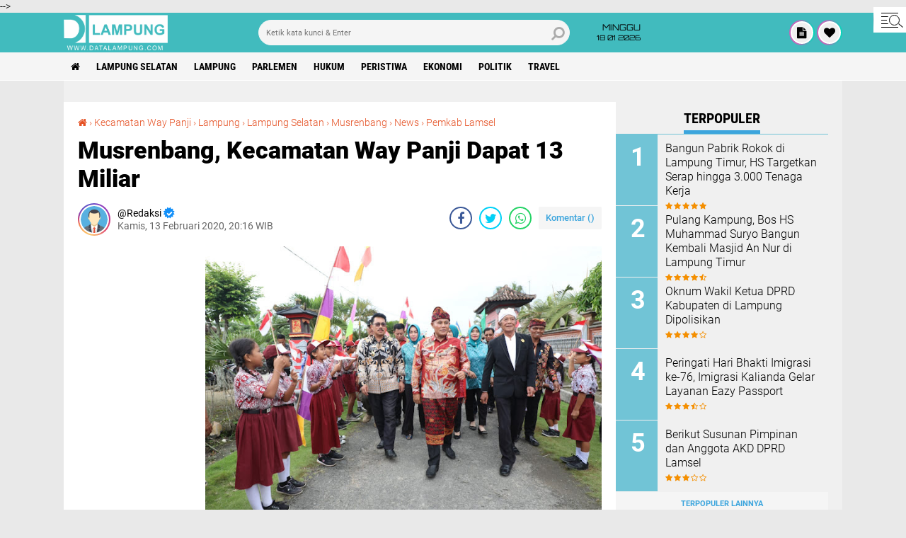

--- FILE ---
content_type: text/html; charset=utf-8
request_url: https://www.google.com/recaptcha/api2/aframe
body_size: 267
content:
<!DOCTYPE HTML><html><head><meta http-equiv="content-type" content="text/html; charset=UTF-8"></head><body><script nonce="i7wbQdQuOfgyQy33vHnYWw">/** Anti-fraud and anti-abuse applications only. See google.com/recaptcha */ try{var clients={'sodar':'https://pagead2.googlesyndication.com/pagead/sodar?'};window.addEventListener("message",function(a){try{if(a.source===window.parent){var b=JSON.parse(a.data);var c=clients[b['id']];if(c){var d=document.createElement('img');d.src=c+b['params']+'&rc='+(localStorage.getItem("rc::a")?sessionStorage.getItem("rc::b"):"");window.document.body.appendChild(d);sessionStorage.setItem("rc::e",parseInt(sessionStorage.getItem("rc::e")||0)+1);localStorage.setItem("rc::h",'1768734984168');}}}catch(b){}});window.parent.postMessage("_grecaptcha_ready", "*");}catch(b){}</script></body></html>

--- FILE ---
content_type: text/javascript; charset=UTF-8
request_url: https://www.datalampung.com/feeds/posts/default/-/Kecamatan%20Way%20Panji?alt=json-in-script&callback=related_results_labels
body_size: 8283
content:
// API callback
related_results_labels({"version":"1.0","encoding":"UTF-8","feed":{"xmlns":"http://www.w3.org/2005/Atom","xmlns$openSearch":"http://a9.com/-/spec/opensearchrss/1.0/","xmlns$blogger":"http://schemas.google.com/blogger/2008","xmlns$georss":"http://www.georss.org/georss","xmlns$gd":"http://schemas.google.com/g/2005","xmlns$thr":"http://purl.org/syndication/thread/1.0","id":{"$t":"tag:blogger.com,1999:blog-3044457971371347599"},"updated":{"$t":"2026-01-18T12:52:32.289+07:00"},"category":[{"term":"Lampung Selatan"},{"term":"Lampung"},{"term":"News"},{"term":"Headline"},{"term":"Pemkab Lamsel"},{"term":"DPRD Lamsel"},{"term":"Parlemen"},{"term":"Kalianda"},{"term":"Hukum"},{"term":"DPRD"},{"term":"Pendidikan"},{"term":"kriminal"},{"term":"virus corona"},{"term":"Covid-19"},{"term":"Peristiwa"},{"term":"Bandar Lampung"},{"term":"pemerintahan"},{"term":"Ekonomi"},{"term":"Plt. Bupati Nanang Ermanto"},{"term":"pilkada lamsel 2020"},{"term":"Politik"},{"term":"Polresta Bandar Lampung"},{"term":"kecelakaan"},{"term":"KPUD Lamsel"},{"term":"Polres Lampung Selatan"},{"term":"Bawaslu Lampung"},{"term":"Pilkada 2020"},{"term":"Bakauheni"},{"term":"Hipni"},{"term":"kodim 0421 Lamsel"},{"term":"Polres Lamsel"},{"term":"TMMD 2020"},{"term":"Lapas kelas II A Kalianda"},{"term":"Maret 2023"},{"term":"Bupati Lamsel Nanang Ermanto"},{"term":"Lapas"},{"term":"Dandim 0421 Lamsel"},{"term":"Kejari Lamsel"},{"term":"Bawaslu Lamsel"},{"term":"Kapolres Lamsel AKPB Edi Purnomo"},{"term":"Lapas Narkotika"},{"term":"Ketua KPUD Lamsel Ansurasta"},{"term":"Rajabasa"},{"term":"Kebakaran"},{"term":"Oktober"},{"term":"Parlemen Juli - Agustus"},{"term":"Musrenbang"},{"term":"KPU"},{"term":"Kecamatan Kalianda"},{"term":"Mei 2024"},{"term":"Polda Lampung"},{"term":"Travel"},{"term":"pilkada lamsel"},{"term":"DPC Demokrat"},{"term":"Imigrasi Kalianda"},{"term":"JTTS"},{"term":"Januri"},{"term":"Kecelakaan Tol"},{"term":"Lampung Utara"},{"term":"Natar"},{"term":"PWI Lamsel"},{"term":"Desa Canggu"},{"term":"Kantor Imigrasi Kelas III Non TPI Kalianda"},{"term":"Kemenkumham"},{"term":"Palas"},{"term":"lamsel"},{"term":"Dinas Kesehatan Lamsel"},{"term":"Dinas PUPR Lampung Selatan"},{"term":"Jakarta"},{"term":"KPUD"},{"term":"Lapas Kalianda"},{"term":"Penengahan"},{"term":"Sidomulyo"},{"term":"TNI"},{"term":"banjir"},{"term":"korupsi"},{"term":"ASDP Bakauheni"},{"term":"Kecamatan Tanjung Bintang"},{"term":"Mayat"},{"term":"Agustus 2022"},{"term":"Agustus 2023"},{"term":"Agustus 2024"},{"term":"April 2023"},{"term":"April 2024"},{"term":"BI Lampung"},{"term":"Desember 2022"},{"term":"Desember 2023"},{"term":"Desember 2024"},{"term":"Februari 2023"},{"term":"Februari 2024"},{"term":"Hiburan"},{"term":"Januari 2023"},{"term":"Januari 2024"},{"term":"Juli 2022"},{"term":"Juli 2023"},{"term":"Juli 2024"},{"term":"Juni 2023"},{"term":"Juni 2024"},{"term":"Kecamatan Rajabasa"},{"term":"Lakalantas"},{"term":"Maret 2024"},{"term":"Mei 2023"},{"term":"Nasional"},{"term":"November 2022"},{"term":"November 2023"},{"term":"November 2024"},{"term":"Oktober 2023"},{"term":"Oktober 2024"},{"term":"Satlantas Polresta Bandar Lampung"},{"term":"September"},{"term":"September 2023"},{"term":"September 2024"},{"term":"UMKM"},{"term":"kecamatan bakauheni"},{"term":"KSKP Bakauheni"},{"term":"Kecamatan Jati Agung"},{"term":"Kejaksaan negeri lamsel"},{"term":"Kejati Lampung"},{"term":"Komisi IV DPRD Lamsel"},{"term":"PT. CAP Canggu"},{"term":"Pilkada"},{"term":"Pilkada 2024"},{"term":"DPD Nasdem Lamsel"},{"term":"Desa Kunjir"},{"term":"Dinas Pendidikan Lamsel"},{"term":"Karhutla"},{"term":"Katibung"},{"term":"Kejaksaan"},{"term":"Pariwisata"},{"term":"kpk"},{"term":"Damkar Lamsel"},{"term":"Dana Desa"},{"term":"Dinas Pariwisata Lamsel"},{"term":"Disperkim Lamsel"},{"term":"Kecamatan Penengahan"},{"term":"Kecamatan Sragi"},{"term":"Lampung Timur"},{"term":"Maling"},{"term":"Ops zebra krakatau 2019"},{"term":"RSUD Bob Bazar"},{"term":"Sat Pol PP Lamsel"},{"term":"Anak"},{"term":"BPN Lampung Selatan"},{"term":"Babatan"},{"term":"Candipuro"},{"term":"Jasa Raharja Lampung"},{"term":"KTL"},{"term":"PWI Lampung"},{"term":"Panwascam"},{"term":"Pelabuhan Bakauheni"},{"term":"Tenggelam"},{"term":"Dishub Lamsel"},{"term":"Gunung Anak Krakatau"},{"term":"Karang Taruna Lamsel"},{"term":"Kecamatan Ketapang"},{"term":"Kecamatan Natar"},{"term":"Kecamatan Way Panji"},{"term":"Lampung Tengah"},{"term":"Nanang Ermanto"},{"term":"Nelayan"},{"term":"November"},{"term":"Olahraga"},{"term":"Pesawaran"},{"term":"Sat Lantas Lamsel"},{"term":"TEC"},{"term":"Zulkifli Hasan"},{"term":"narkoba"},{"term":"new normal"},{"term":"polsek kalianda"},{"term":"tsunami lamsel"},{"term":"BPN Lamsel"},{"term":"Bupati Lamsel"},{"term":"CPNS"},{"term":"CPNS 2019"},{"term":"CPNS 2020"},{"term":"CPNS Lamsel"},{"term":"Desa Kedaton"},{"term":"Dinas Pergubungan Lamsel"},{"term":"Disdukcapil"},{"term":"GML"},{"term":"Joko widodo"},{"term":"KPJR Kalianda"},{"term":"Kasus Penculikan"},{"term":"Kecamatan Katibung"},{"term":"Kecamatan Palas"},{"term":"Kolase"},{"term":"Komisi III DPRD Lamsel"},{"term":"Korban Tsunami"},{"term":"Lampumg Selatan"},{"term":"New"},{"term":"PCNU Lamsel"},{"term":"PWI"},{"term":"Pantai"},{"term":"Pemprov Lampung"},{"term":"Polisi"},{"term":"Polsek TBS"},{"term":"Pulau Sebesi"},{"term":"SPBU Kekiling"},{"term":"Tol Lampung"},{"term":"Way Lubuk"},{"term":"hujan"},{"term":"imigrasi"},{"term":"kesehatan"},{"term":"ketapang"},{"term":"AHY"},{"term":"DBD"},{"term":"DPD Golkar Lamsel"},{"term":"DPR RI"},{"term":"Daerah"},{"term":"Damkar"},{"term":"Desa"},{"term":"Desa Merak Belantung"},{"term":"Disdik Lamsel"},{"term":"GAK"},{"term":"Hendry Rosyadi"},{"term":"Indonesia"},{"term":"KP2KP Kalianda"},{"term":"KPU Lamsel"},{"term":"Lamoung"},{"term":"Lapas Metro"},{"term":"Mayat Anonim"},{"term":"Metro"},{"term":"PAN"},{"term":"Palembang"},{"term":"Polsek Katibung"},{"term":"RSUD H. Abdul Moeloek"},{"term":"THM"},{"term":"Tarahan"},{"term":"Way Sekampung"},{"term":"Winarni Ermanto"},{"term":"curanmor"},{"term":"fee proyek"},{"term":"pengadilan negeri Kalianda"},{"term":"ASDP"},{"term":"ATM"},{"term":"ATM BRI"},{"term":"Advetorial"},{"term":"Angin kencang"},{"term":"BMKG"},{"term":"BNM Lampung"},{"term":"BPPRD Lamsel"},{"term":"Banten"},{"term":"Batanghari Nuban"},{"term":"Bawaslu"},{"term":"Bunuh diri"},{"term":"Burung"},{"term":"Bus Gratis"},{"term":"China"},{"term":"DPD Hanura Lamsel"},{"term":"DPD PKS Lamsel"},{"term":"DPRD Lampung Selatan"},{"term":"Demokrat"},{"term":"Desa Gunung Terang"},{"term":"Desa Pisang"},{"term":"Desa Sumur Kumbang"},{"term":"Desa Taman Agung"},{"term":"Desa Way Muli Induk"},{"term":"Dinas Koperasi Lamsel"},{"term":"Dinas PP dan PA"},{"term":"Dinas Pertanian Lamsel"},{"term":"Dinas Sosial Lampung Selatan"},{"term":"Diskotik"},{"term":"Duel Maut"},{"term":"Dzikir Bersama"},{"term":"Ekonimu"},{"term":"Eky Setyanto"},{"term":"Forkopimda"},{"term":"GWH Kalianda"},{"term":"Gerindra"},{"term":"Gunung Pancong"},{"term":"Guru Honorer"},{"term":"HKn 2019"},{"term":"Hacker"},{"term":"Hari Pahlawan ke-74"},{"term":"Honorer"},{"term":"Huntab"},{"term":"Huntara"},{"term":"INKAI Lampung Selatan"},{"term":"IPALD"},{"term":"IT"},{"term":"Imigrasi Kotabumi"},{"term":"Investasi"},{"term":"Itera"},{"term":"Jalan Rusak"},{"term":"Jalan Rusak Sidomulyo"},{"term":"Jambret"},{"term":"Jasa Raharja"},{"term":"Jiwasaraya"},{"term":"Jusi"},{"term":"K2"},{"term":"Kades Jalan Jalan"},{"term":"Kantor ImigrasinKelas III Non TPI Kalianda"},{"term":"Kapal"},{"term":"Kapal Pengeruk pasir GAK"},{"term":"Karang Taruna Kalianda"},{"term":"Kecamatan Candipuro"},{"term":"Kecamatan sidomulyo"},{"term":"Kerja"},{"term":"Kesrak"},{"term":"Komnas Perlindungan anak Lampung"},{"term":"Konferkab"},{"term":"Koperasi"},{"term":"Krakatau Kahai Beach"},{"term":"LBH Say Bumi Selatan"},{"term":"LPSE"},{"term":"Lahan"},{"term":"Lamoung Selatan"},{"term":"Libur sekolah"},{"term":"Liburan"},{"term":"Limbah"},{"term":"Mayat wanita"},{"term":"Mengkudu Island"},{"term":"Merak"},{"term":"Natal"},{"term":"OTT KPK"},{"term":"Ops Ketupat 2020"},{"term":"Orkesbud"},{"term":"PDAM Tirta Jasa Lamsel"},{"term":"PLN"},{"term":"PNS Maling"},{"term":"PPK KPUD Lamsel"},{"term":"PPPA"},{"term":"PT. Ciomas Adisatwa"},{"term":"PTSL 2020"},{"term":"Pahlawan"},{"term":"Palemen"},{"term":"Pantai M Beach"},{"term":"Pantai M Beach Kalianda"},{"term":"Panwascam lamsel"},{"term":"Panwascam.Lamsel"},{"term":"Panwaslamsel"},{"term":"Partai Demokrat"},{"term":"Pelajar Tewas"},{"term":"Pembunuhan"},{"term":"Pemilu"},{"term":"Pemilu 2024"},{"term":"Pemkab L amsel"},{"term":"Penculikan"},{"term":"Pencuri"},{"term":"Penegahan"},{"term":"Penyelundupan"},{"term":"Perempuan"},{"term":"Pesisir Barat"},{"term":"Polsek Candipuro"},{"term":"Polsek Jati Agung"},{"term":"Polsek Penengahan"},{"term":"Presiden RI"},{"term":"Proyek"},{"term":"Pulau Mengkudu"},{"term":"Puseksmas Way Urang"},{"term":"Puskesmas Kaliasin"},{"term":"Puskesmas Ketapang"},{"term":"Puskesmas Sragi"},{"term":"Raskin"},{"term":"Ratu Mas"},{"term":"Rem blong"},{"term":"SMP N 1 Natar"},{"term":"Sakip"},{"term":"Sanca Kembang"},{"term":"Sosial"},{"term":"Stadion Jati"},{"term":"Suhupanas"},{"term":"Syaiful Azumar"},{"term":"TP PKK Lamsel"},{"term":"Tahun Baru 2020"},{"term":"Tanah"},{"term":"Tangerang"},{"term":"Tentara"},{"term":"Tilang"},{"term":"Tumin"},{"term":"UBL"},{"term":"Unila"},{"term":"WTP"},{"term":"Way Panji"},{"term":"Zainudin Hasan"},{"term":"advokad"},{"term":"babang tamvan"},{"term":"batu rame"},{"term":"kalianda residence"},{"term":"kasus"},{"term":"kecamatan way sulan"},{"term":"kejari bandar lampung"},{"term":"kodam 21"},{"term":"meninggal"},{"term":"panas"},{"term":"pantai baturame"},{"term":"pengumuman"},{"term":"perda"},{"term":"tabrak"},{"term":"ular"},{"term":"AKP Agustinus Rinto"},{"term":"APD"},{"term":"ASN"},{"term":"BBJ"},{"term":"BLT"},{"term":"BNN"},{"term":"BNNK Lamsel"},{"term":"BPJS"},{"term":"BPJS Ketenagakerjaan"},{"term":"BPN"},{"term":"BRI Kalianda"},{"term":"Babinsa"},{"term":"Bakamla RI"},{"term":"Baksos"},{"term":"Bangkit"},{"term":"Banner"},{"term":"Bawaslu Kota Bandar Lampung"},{"term":"Bekasi"},{"term":"Blibli.com"},{"term":"Buaya"},{"term":"Bulog"},{"term":"Bupati"},{"term":"CV. Tugu Bangun Karya"},{"term":"Cegah Narkoba"},{"term":"DPRD Kota Bandar Lampung"},{"term":"DPRD Lampung Utara"},{"term":"DPRD Pesawaran"},{"term":"Dana Hibah"},{"term":"Dema STAI Yasba"},{"term":"Desa Belambangan"},{"term":"Desa Hara Banjar Manis"},{"term":"Desa Karang Agung"},{"term":"Desa Kuripan"},{"term":"Desa Mekar Asri"},{"term":"Desa Sumur"},{"term":"Desa Tanjung Harta"},{"term":"Digilib"},{"term":"Dinas PMD Lamsel"},{"term":"Dinas Pemadam Kebakaran dan Penyelamatan Lamsel"},{"term":"Dinas perhubungan lamsel"},{"term":"Dinkes Lamsel"},{"term":"Direktur PDAM Lamsel"},{"term":"Eazy Passport"},{"term":"Egi"},{"term":"Embung"},{"term":"FLIGHT"},{"term":"Ferizy"},{"term":"Festival Akustik Kalianda"},{"term":"Festival Kalianda"},{"term":"Festival Kalianda 2020"},{"term":"Film Bapak"},{"term":"GWH"},{"term":"Gunung Meletus"},{"term":"HDKD 2022"},{"term":"HMI"},{"term":"Heri Bastian"},{"term":"Hipmi"},{"term":"Huawei"},{"term":"IKAMYAK"},{"term":"Idul Fitri 1441"},{"term":"Ikam Lamsel"},{"term":"Innovative Leader Award"},{"term":"JR Movie Awards"},{"term":"KANNI"},{"term":"KANNI Lampung"},{"term":"KMPKLS"},{"term":"KPU Lampung"},{"term":"Kamapung Tertib Lalu Lintas"},{"term":"Kantor Imigrasi Kelas II Non TPI Kalianda"},{"term":"Kapolres CUP"},{"term":"Kapolres Lamsel AKBP Zaky Alkazar"},{"term":"Kasat Lantas Polres Lamsel AKP Edwin DW"},{"term":"Kecamatan Abung"},{"term":"Kecamatan Abung Tinggi"},{"term":"Kecamatan Sungkai Tengah"},{"term":"Kecamatan sid"},{"term":"Kejari Lamteng"},{"term":"Keluarga Miskin"},{"term":"Kementan"},{"term":"Kementerian Pertanian"},{"term":"LPKA Palembang"},{"term":"Lampug Selatan"},{"term":"Lampung Barat"},{"term":"Lampung Kejati Lampung"},{"term":"Lampung Sekatan"},{"term":"Lampunng"},{"term":"Lebaran"},{"term":"Lembaga Perlindungan"},{"term":"Lomba mural"},{"term":"Lowongan Kerja"},{"term":"MI Kotaguring Rajabasa"},{"term":"Mafia Tanah"},{"term":"Mahasiswa"},{"term":"Marinir"},{"term":"Menko Bidang Pangan"},{"term":"Mille Caffe"},{"term":"Muli Mekhanai Lamsel 2020"},{"term":"Musik"},{"term":"Musrenbangnas"},{"term":"Nanang-pandu"},{"term":"Nasdem Lampung"},{"term":"Nenek"},{"term":"Ormas Lamsel"},{"term":"PKK Lamsel"},{"term":"PKS"},{"term":"PLTU Sebalang"},{"term":"PMII"},{"term":"PNM"},{"term":"PNMPemberdayaanUMKM"},{"term":"PNMuntukUMKM"},{"term":"PNS Bandel"},{"term":"PON"},{"term":"PPK Lamsel"},{"term":"PPS"},{"term":"PT. Jasa Raharja"},{"term":"PT. Jasa Raharja Lampung"},{"term":"PT. PP (persero)"},{"term":"PT. Sugar Labinta"},{"term":"Pandeglang"},{"term":"Panen raya"},{"term":"Pantai Minang Rua"},{"term":"Pantai Sebalang"},{"term":"Pasar Inpres Kalianda"},{"term":"Pemkot"},{"term":"Pemkot Balam"},{"term":"Pemprov"},{"term":"Pemuda"},{"term":"Pengacara Lamsel"},{"term":"Penghargaan"},{"term":"Polres"},{"term":"Polres Metro"},{"term":"Polres Way Kanan"},{"term":"Puskesmas"},{"term":"Qurban"},{"term":"Radin Inten II"},{"term":"Ramadhan 2020"},{"term":"Rampok"},{"term":"Reses"},{"term":"Rusunawa"},{"term":"Rutan"},{"term":"SMA Kebangsaan"},{"term":"Safety Riding"},{"term":"Sat Narkoba Lamsel"},{"term":"Sat reskrim polres lamsel"},{"term":"Satlantas"},{"term":"Sengketa Lahan"},{"term":"Singkong"},{"term":"Sirkuit Motor Traill Lamsel"},{"term":"TKA"},{"term":"Tanggamus"},{"term":"Tarif Tol"},{"term":"Teknologi"},{"term":"Tenis Meja"},{"term":"Tokoh"},{"term":"Tulang Bawang"},{"term":"UIN Lampung"},{"term":"UMP"},{"term":"Universitas Bandar Lampung"},{"term":"WNA"},{"term":"Way Kalam"},{"term":"Wiranto"},{"term":"Wisata"},{"term":"Work From Home"},{"term":"ambon"},{"term":"android"},{"term":"beacukai"},{"term":"budaya baba"},{"term":"bupati lampung timur"},{"term":"cikeusik"},{"term":"dinas perikanan lamsel"},{"term":"fitoni hasan"},{"term":"futsal"},{"term":"gubernur lampung"},{"term":"hp"},{"term":"internasional"},{"term":"kadisdik lamsel thomas amrico"},{"term":"kajari lamsel"},{"term":"kementrian sosial"},{"term":"kodim"},{"term":"kodim lampung barat"},{"term":"kpu pesawaran"},{"term":"kuota"},{"term":"muli mekhanai 2021"},{"term":"oknum"},{"term":"opini"},{"term":"pasar sidomulyo"},{"term":"pringsewu"},{"term":"rekommdasi"},{"term":"teroris"},{"term":"tni ad"},{"term":"vaksinasi ibu hamil"},{"term":"wartawan"}],"title":{"type":"text","$t":"datalampung"},"subtitle":{"type":"html","$t":""},"link":[{"rel":"http://schemas.google.com/g/2005#feed","type":"application/atom+xml","href":"https:\/\/www.datalampung.com\/feeds\/posts\/default"},{"rel":"self","type":"application/atom+xml","href":"https:\/\/www.blogger.com\/feeds\/3044457971371347599\/posts\/default\/-\/Kecamatan+Way+Panji?alt=json-in-script"},{"rel":"alternate","type":"text/html","href":"https:\/\/www.datalampung.com\/search\/label\/Kecamatan%20Way%20Panji"},{"rel":"hub","href":"http://pubsubhubbub.appspot.com/"}],"author":[{"name":{"$t":"Redaksi"},"uri":{"$t":"http:\/\/www.blogger.com\/profile\/12826963755199204898"},"email":{"$t":"noreply@blogger.com"},"gd$image":{"rel":"http://schemas.google.com/g/2005#thumbnail","width":"32","height":"32","src":"\/\/blogger.googleusercontent.com\/img\/b\/R29vZ2xl\/AVvXsEhkqth8ZNDUewapHx4vKZVTtTEfmY9gQTfbXZCdH9tenYolEPzK39qhzNGFBDxUeArgAsvW2SLRzNwC88ceooF5aOj9VS7GfW4W_PO_EZeXb9xQzqJGmnx-ChF1fwCrVNM\/s220\/avatar-png-1.png"}}],"generator":{"version":"7.00","uri":"http://www.blogger.com","$t":"Blogger"},"openSearch$totalResults":{"$t":"5"},"openSearch$startIndex":{"$t":"1"},"openSearch$itemsPerPage":{"$t":"25"},"entry":[{"id":{"$t":"tag:blogger.com,1999:blog-3044457971371347599.post-8028911672228638418"},"published":{"$t":"2020-03-02T18:46:00.000+07:00"},"updated":{"$t":"2020-03-02T18:50:00.963+07:00"},"category":[{"scheme":"http://www.blogger.com/atom/ns#","term":"Headline"},{"scheme":"http://www.blogger.com/atom/ns#","term":"Kecamatan Way Panji"},{"scheme":"http://www.blogger.com/atom/ns#","term":"Lampung"},{"scheme":"http://www.blogger.com/atom/ns#","term":"Lampung Selatan"},{"scheme":"http://www.blogger.com/atom/ns#","term":"News"}],"title":{"type":"text","$t":"Di Way Panji Lamsel, Tiga Hektare Tanaman Padi Diserbu Hama"},"content":{"type":"html","$t":"\u003Ctable align=\"center\" cellpadding=\"0\" cellspacing=\"0\" class=\"tr-caption-container\" style=\"margin-left: auto; margin-right: auto; text-align: center;\"\u003E\u003Ctbody\u003E\n\u003Ctr\u003E\u003Ctd style=\"text-align: center;\"\u003E\u003Ca href=\"https:\/\/blogger.googleusercontent.com\/img\/b\/R29vZ2xl\/AVvXsEgKEik8_Yh6o-xaz-AR6QZwCiu7uH1YWmcQfNoKTRoeVZvJNGCQMAUZbB64DuutTQzcK3kL9axXQRPm5aAiqRMZriAX-L5GApnGwdBx2l_yf8LZLtZPW_892AD74qt1nn2IxWDYSfHv6fpG\/s1600\/IMG-20200302-WA0021.jpg\" imageanchor=\"1\" style=\"margin-left: auto; margin-right: auto;\"\u003E\u003Cimg border=\"0\" data-original-height=\"576\" data-original-width=\"1024\" height=\"360\" src=\"https:\/\/blogger.googleusercontent.com\/img\/b\/R29vZ2xl\/AVvXsEgKEik8_Yh6o-xaz-AR6QZwCiu7uH1YWmcQfNoKTRoeVZvJNGCQMAUZbB64DuutTQzcK3kL9axXQRPm5aAiqRMZriAX-L5GApnGwdBx2l_yf8LZLtZPW_892AD74qt1nn2IxWDYSfHv6fpG\/s640\/IMG-20200302-WA0021.jpg\" width=\"640\" \/\u003E\u003C\/a\u003E\u003C\/td\u003E\u003C\/tr\u003E\n\u003Ctr\u003E\u003Ctd class=\"tr-caption\" style=\"text-align: center;\"\u003EWarga dan pemerintah kecamatan saat membasmi hama\u003C\/td\u003E\u003C\/tr\u003E\n\u003C\/tbody\u003E\u003C\/table\u003E\n\u003Cbr \/\u003E\n\u003Cb\u003EWay Panji, datalampung.com\u003C\/b\u003E - Tiga hektare tanaman padi di Desa Sidoharjo Kecamatan Way Panji Lampung Selatan diserang hama walang.\u003Cbr \/\u003E\n\u003Cbr \/\u003E\nAkibat serangan walang yang sudah berlangsung sejak seminggu lalu itu, para petani di desa itu tersancam merugi dan gagal panen.\u003Cbr \/\u003E\n\u003Cbr \/\u003E\nTak mau kecolongan, warga melaporkan kejadian tersebut ke pihak kecamatan yang kemudian melaporkan hal tersebut ke dinas pertanian setempat.\u003Cbr \/\u003E\n\u003Cbr \/\u003E\n\"Agar tidak meluas. Sudah menyerang sekitar tiga hektare tanaman padi,\" ungkap Camat Way Panji Isro Abdi usai memantau pemberantasan hama di ladang warga, (02\/03\/20).\u003Cbr \/\u003E\n\u003Cbr \/\u003E\nIsro mengatakan, tindakan memang harus segera dilakukan, mengingat padi yang terserang oleh gerombolan hama itu masih bisa diselamatkan.\u003Cbr \/\u003E\n\u003Cbr \/\u003E\n\"Belum ada kerugian, tapi dikhawatirkan menyerang padi yang sebentar lagi berisi, maka dinas pertanian dan masyarakat bergerak cepat agar tidak meluas. Sementara daun padi sudah mulai putih di pucuknya dan masih ada harapan,\" jelas dia. (Kur)\u003Cbr \/\u003E\n\u003Cbr \/\u003E\n\u003Cbr \/\u003E"},"link":[{"rel":"edit","type":"application/atom+xml","href":"https:\/\/www.blogger.com\/feeds\/3044457971371347599\/posts\/default\/8028911672228638418"},{"rel":"self","type":"application/atom+xml","href":"https:\/\/www.blogger.com\/feeds\/3044457971371347599\/posts\/default\/8028911672228638418"},{"rel":"alternate","type":"text/html","href":"https:\/\/www.datalampung.com\/2020\/03\/di-way-panji-lamsel-tiga-hektare.html","title":"Di Way Panji Lamsel, Tiga Hektare Tanaman Padi Diserbu Hama"}],"author":[{"name":{"$t":"Redaksi"},"uri":{"$t":"http:\/\/www.blogger.com\/profile\/06432328768881632072"},"email":{"$t":"noreply@blogger.com"},"gd$image":{"rel":"http://schemas.google.com/g/2005#thumbnail","width":"18","height":"18","src":"\/\/blogger.googleusercontent.com\/img\/b\/R29vZ2xl\/AVvXsEjEidSGk1Jy408YSVmBloS1YmVjk8mtXTn9Yy0U9HcqJCDD5K3iOF43Spqx79JKRXSPzyRxeba474g00c-6v0uaogU-FGQ61_fBU0OJbdMAgCXrhIwPo3FyEp4ZK2wNm2Y\/s220\/IMG-20191016-WA0002.jpg"}}],"media$thumbnail":{"xmlns$media":"http://search.yahoo.com/mrss/","url":"https:\/\/blogger.googleusercontent.com\/img\/b\/R29vZ2xl\/AVvXsEgKEik8_Yh6o-xaz-AR6QZwCiu7uH1YWmcQfNoKTRoeVZvJNGCQMAUZbB64DuutTQzcK3kL9axXQRPm5aAiqRMZriAX-L5GApnGwdBx2l_yf8LZLtZPW_892AD74qt1nn2IxWDYSfHv6fpG\/s72-c\/IMG-20200302-WA0021.jpg","height":"72","width":"72"}},{"id":{"$t":"tag:blogger.com,1999:blog-3044457971371347599.post-136684154606871581"},"published":{"$t":"2020-02-23T10:53:00.001+07:00"},"updated":{"$t":"2020-03-16T18:44:31.321+07:00"},"category":[{"scheme":"http://www.blogger.com/atom/ns#","term":"Headline"},{"scheme":"http://www.blogger.com/atom/ns#","term":"Kebakaran"},{"scheme":"http://www.blogger.com/atom/ns#","term":"Kecamatan Way Panji"},{"scheme":"http://www.blogger.com/atom/ns#","term":"Lampung"},{"scheme":"http://www.blogger.com/atom/ns#","term":"Lampung Selatan"},{"scheme":"http://www.blogger.com/atom/ns#","term":"News"},{"scheme":"http://www.blogger.com/atom/ns#","term":"Peristiwa"}],"title":{"type":"text","$t":"Rumah Warga Way Panji Hangus Terbakar"},"content":{"type":"html","$t":"\u003Ctable align=\"center\" cellpadding=\"0\" cellspacing=\"0\" class=\"tr-caption-container\" style=\"margin-left: auto; margin-right: auto; text-align: center;\"\u003E\u003Ctbody\u003E\u003Ctr\u003E\u003Ctd style=\"text-align: center;\"\u003E\u003Ca href=\"https:\/\/blogger.googleusercontent.com\/img\/b\/R29vZ2xl\/AVvXsEhWws2lcG7S_3J-BQ0Mq74p5kXrk_wtb9Mbik7UucMSjN3LL7dHUbn0ti1VvH1xJQfGa6yQQRnlvepi8pZanMxvjihi0GbMOv6snVTcNGRy29Do-vMc22mUTD6MrjFvFQm-Ycay3L6nVqgf\/s1600\/IMG-20200223-WA0005.jpg\" imageanchor=\"1\" style=\"margin-left: auto; margin-right: auto;\"\u003E\u003Cimg border=\"0\" data-original-height=\"780\" data-original-width=\"1040\" height=\"480\" src=\"https:\/\/blogger.googleusercontent.com\/img\/b\/R29vZ2xl\/AVvXsEhWws2lcG7S_3J-BQ0Mq74p5kXrk_wtb9Mbik7UucMSjN3LL7dHUbn0ti1VvH1xJQfGa6yQQRnlvepi8pZanMxvjihi0GbMOv6snVTcNGRy29Do-vMc22mUTD6MrjFvFQm-Ycay3L6nVqgf\/s640\/IMG-20200223-WA0005.jpg\" width=\"640\" \/\u003E\u003C\/a\u003E\u003C\/td\u003E\u003C\/tr\u003E\u003Ctr\u003E\u003Ctd class=\"tr-caption\" style=\"text-align: center;\"\u003EUpaya pemadaman kebakaran oleh petugas\u003C\/td\u003E\u003C\/tr\u003E\u003C\/tbody\u003E\u003C\/table\u003E\u003Cbr \/\u003E\u003Cb\u003EWay Panji, datalampung.com\u003C\/b\u003E - Musibah kebakaran menimpa Minda Tati (43) salah seorang warga Desa Sidoharjo, Kecamatan Way Panji, Lampung Selatan, Minggu, (23\/02\/20).\u003Cbr \/\u003E\u003Cbr \/\u003EKebakaran yang menghebohkan warga setempat itu, terjadi pukul 10.00 wib, saat rumah tersebut tengah ditinggalkan pemiliknya.\u003Cbr \/\u003E\u003Cbr \/\u003E\"Tidak ada korban jiwa, saa kejadian pemilik rumah sedang diluar,\" ungkap Kabid Damkar Pol PP Lamsel, Rully Fikriansyah.\u003Cbr \/\u003E\u003Cbr \/\u003E\u003Cdiv class=\"separator\" style=\"clear: both; text-align: center;\"\u003E\u003Ca href=\"https:\/\/blogger.googleusercontent.com\/img\/b\/R29vZ2xl\/AVvXsEiEj17K1BxR3TiSWChPMCT7ZYOF_RwmV90dsRR7iEguI9K3d1crBknKGRt6a0iQVHPoxcC-BCioCnLnTaMnTNTvLZJnAhw740qAZx7f3JNI0aZvigsfnwVNtzTVpVEb1nP79q72Rek3tLI_\/s1600\/IMG-20200223-WA0006.jpg\" imageanchor=\"1\" style=\"margin-left: 1em; margin-right: 1em;\"\u003E\u003Cimg border=\"0\" data-original-height=\"780\" data-original-width=\"1040\" height=\"480\" src=\"https:\/\/blogger.googleusercontent.com\/img\/b\/R29vZ2xl\/AVvXsEiEj17K1BxR3TiSWChPMCT7ZYOF_RwmV90dsRR7iEguI9K3d1crBknKGRt6a0iQVHPoxcC-BCioCnLnTaMnTNTvLZJnAhw740qAZx7f3JNI0aZvigsfnwVNtzTVpVEb1nP79q72Rek3tLI_\/s640\/IMG-20200223-WA0006.jpg\" width=\"640\" \/\u003E\u003C\/a\u003E\u003C\/div\u003E\u003Cbr \/\u003EPihak Damkar sendiri menurunkan dua unit pemadam kebakaran di lokasi kejadian untuk menjinakan api yang berkobar di rumah Tati. Api bisa dipadamkan setengah jam setelah kejadian.\u003Cbr \/\u003E\u003Cbr \/\u003ESementara kerugian akibat kejadian itu ditaksir kurang lebih 80 juta rupiah. Pihak damkar mengatakan kejadian tersebut dikarenakan konsleting listrik. \"Akibat konsleting listrik,\" ujar Rully. (Kur)\u003Cbr \/\u003E\u003Cbr \/\u003EVideo kebakaran :\u003Cbr \/\u003E\u003Cbr \/\u003E\u003Cdiv class=\"separator\" style=\"clear: both; text-align: center;\"\u003E\u003Ciframe width=\"320\" height=\"266\" class=\"YOUTUBE-iframe-video\" data-thumbnail-src=\"https:\/\/i.ytimg.com\/vi\/515H0E0z-vo\/0.jpg\" src=\"https:\/\/www.youtube.com\/embed\/515H0E0z-vo?feature=player_embedded\" frameborder=\"0\" allowfullscreen\u003E\u003C\/iframe\u003E\u003C\/div\u003E\u003Cbr \/\u003E\u003Cbr \/\u003E\u003Cbr \/\u003E\u003Cbr \/\u003E\u003Cbr \/\u003E\u003Cbr \/\u003E"},"link":[{"rel":"edit","type":"application/atom+xml","href":"https:\/\/www.blogger.com\/feeds\/3044457971371347599\/posts\/default\/136684154606871581"},{"rel":"self","type":"application/atom+xml","href":"https:\/\/www.blogger.com\/feeds\/3044457971371347599\/posts\/default\/136684154606871581"},{"rel":"alternate","type":"text/html","href":"https:\/\/www.datalampung.com\/2020\/02\/rumah-warga-way-panji-hangus-terbakar_23.html","title":"Rumah Warga Way Panji Hangus Terbakar"}],"author":[{"name":{"$t":"Redaksi"},"uri":{"$t":"http:\/\/www.blogger.com\/profile\/12826963755199204898"},"email":{"$t":"noreply@blogger.com"},"gd$image":{"rel":"http://schemas.google.com/g/2005#thumbnail","width":"32","height":"32","src":"\/\/blogger.googleusercontent.com\/img\/b\/R29vZ2xl\/AVvXsEhkqth8ZNDUewapHx4vKZVTtTEfmY9gQTfbXZCdH9tenYolEPzK39qhzNGFBDxUeArgAsvW2SLRzNwC88ceooF5aOj9VS7GfW4W_PO_EZeXb9xQzqJGmnx-ChF1fwCrVNM\/s220\/avatar-png-1.png"}}],"media$thumbnail":{"xmlns$media":"http://search.yahoo.com/mrss/","url":"https:\/\/blogger.googleusercontent.com\/img\/b\/R29vZ2xl\/AVvXsEhWws2lcG7S_3J-BQ0Mq74p5kXrk_wtb9Mbik7UucMSjN3LL7dHUbn0ti1VvH1xJQfGa6yQQRnlvepi8pZanMxvjihi0GbMOv6snVTcNGRy29Do-vMc22mUTD6MrjFvFQm-Ycay3L6nVqgf\/s72-c\/IMG-20200223-WA0005.jpg","height":"72","width":"72"}},{"id":{"$t":"tag:blogger.com,1999:blog-3044457971371347599.post-2635232859957635839"},"published":{"$t":"2020-02-23T10:53:00.000+07:00"},"updated":{"$t":"2020-02-23T10:53:07.077+07:00"},"category":[{"scheme":"http://www.blogger.com/atom/ns#","term":"Headline"},{"scheme":"http://www.blogger.com/atom/ns#","term":"Kebakaran"},{"scheme":"http://www.blogger.com/atom/ns#","term":"Kecamatan Way Panji"},{"scheme":"http://www.blogger.com/atom/ns#","term":"Lampung"},{"scheme":"http://www.blogger.com/atom/ns#","term":"Lampung Selatan"},{"scheme":"http://www.blogger.com/atom/ns#","term":"News"},{"scheme":"http://www.blogger.com/atom/ns#","term":"Peristiwa"}],"title":{"type":"text","$t":"Rumah Warga Way Panji Hangus Terbakar"},"content":{"type":"html","$t":"\u003Ctable align=\"center\" cellpadding=\"0\" cellspacing=\"0\" class=\"tr-caption-container\" style=\"margin-left: auto; margin-right: auto; text-align: center;\"\u003E\u003Ctbody\u003E\n\u003Ctr\u003E\u003Ctd style=\"text-align: center;\"\u003E\u003Ca href=\"https:\/\/blogger.googleusercontent.com\/img\/b\/R29vZ2xl\/AVvXsEhWws2lcG7S_3J-BQ0Mq74p5kXrk_wtb9Mbik7UucMSjN3LL7dHUbn0ti1VvH1xJQfGa6yQQRnlvepi8pZanMxvjihi0GbMOv6snVTcNGRy29Do-vMc22mUTD6MrjFvFQm-Ycay3L6nVqgf\/s1600\/IMG-20200223-WA0005.jpg\" imageanchor=\"1\" style=\"margin-left: auto; margin-right: auto;\"\u003E\u003Cimg border=\"0\" data-original-height=\"780\" data-original-width=\"1040\" height=\"480\" src=\"https:\/\/blogger.googleusercontent.com\/img\/b\/R29vZ2xl\/AVvXsEhWws2lcG7S_3J-BQ0Mq74p5kXrk_wtb9Mbik7UucMSjN3LL7dHUbn0ti1VvH1xJQfGa6yQQRnlvepi8pZanMxvjihi0GbMOv6snVTcNGRy29Do-vMc22mUTD6MrjFvFQm-Ycay3L6nVqgf\/s640\/IMG-20200223-WA0005.jpg\" width=\"640\" \/\u003E\u003C\/a\u003E\u003C\/td\u003E\u003C\/tr\u003E\n\u003Ctr\u003E\u003Ctd class=\"tr-caption\" style=\"text-align: center;\"\u003EUpaya pemadaman kebakaran oleh petugas\u003C\/td\u003E\u003C\/tr\u003E\n\u003C\/tbody\u003E\u003C\/table\u003E\n\u003Cbr \/\u003E\n\u003Cb\u003EWay Panji, datalampung.com\u003C\/b\u003E - Musibah kebakaran menimpa Minda Tati (43) salah seorang warga Desa Sidoharjo, Kecamatan Way Panji, Lampung Selatan, Minggu, (23\/02\/20).\u003Cbr \/\u003E\n\u003Cbr \/\u003E\nKebakaran yang menghebohkan warga setempat itu, terjadi pukul 10.00 wib, saat rumah tersebut tengah ditinggalkan pemiliknya.\u003Cbr \/\u003E\n\u003Cbr \/\u003E\n\"Tidak ada korban jiwa, saa kejadian pemilik rumah sedang diluar,\" ungkap Kabid Damkar Pol PP Lamsel, Rully Fikriansyah.\u003Cbr \/\u003E\n\u003Cbr \/\u003E\n\u003Cdiv class=\"separator\" style=\"clear: both; text-align: center;\"\u003E\n\u003Ca href=\"https:\/\/blogger.googleusercontent.com\/img\/b\/R29vZ2xl\/AVvXsEiEj17K1BxR3TiSWChPMCT7ZYOF_RwmV90dsRR7iEguI9K3d1crBknKGRt6a0iQVHPoxcC-BCioCnLnTaMnTNTvLZJnAhw740qAZx7f3JNI0aZvigsfnwVNtzTVpVEb1nP79q72Rek3tLI_\/s1600\/IMG-20200223-WA0006.jpg\" imageanchor=\"1\" style=\"margin-left: 1em; margin-right: 1em;\"\u003E\u003Cimg border=\"0\" data-original-height=\"780\" data-original-width=\"1040\" height=\"480\" src=\"https:\/\/blogger.googleusercontent.com\/img\/b\/R29vZ2xl\/AVvXsEiEj17K1BxR3TiSWChPMCT7ZYOF_RwmV90dsRR7iEguI9K3d1crBknKGRt6a0iQVHPoxcC-BCioCnLnTaMnTNTvLZJnAhw740qAZx7f3JNI0aZvigsfnwVNtzTVpVEb1nP79q72Rek3tLI_\/s640\/IMG-20200223-WA0006.jpg\" width=\"640\" \/\u003E\u003C\/a\u003E\u003C\/div\u003E\n\u003Cbr \/\u003E\nPihak Damkar sendiri menurunkan dua unit pemadam kebakaran di lokasi kejadian untuk menjinakan api yang berkobar di rumah Tati. Api bisa dipadamkan setengah jam setelah kejadian.\u003Cbr \/\u003E\n\u003Cbr \/\u003E\nSementara kerugian akibat kejadian itu ditaksir kurang lebih 80 juta rupiah. Pihak damkar mengatakan kejadian tersebut dikarenakan konsleting listrik. \"Akibat konsleting listrik,\" ujar Rully. (Kur)\u003Cbr \/\u003E\n\u003Cbr \/\u003E\nVideo kebakaran :\u003Cbr \/\u003E\n\u003Cbr \/\u003E\n\u003Cdiv class=\"separator\" style=\"clear: both; text-align: center;\"\u003E\n\u003Ciframe width=\"320\" height=\"266\" class=\"YOUTUBE-iframe-video\" data-thumbnail-src=\"https:\/\/i.ytimg.com\/vi\/515H0E0z-vo\/0.jpg\" src=\"https:\/\/www.youtube.com\/embed\/515H0E0z-vo?feature=player_embedded\" frameborder=\"0\" allowfullscreen\u003E\u003C\/iframe\u003E\u003C\/div\u003E\n\u003Cbr \/\u003E\n\u003Cbr \/\u003E\n\u003Cbr \/\u003E\n\u003Cbr \/\u003E\n\u003Cbr \/\u003E\n\u003Cbr \/\u003E"},"link":[{"rel":"edit","type":"application/atom+xml","href":"https:\/\/www.blogger.com\/feeds\/3044457971371347599\/posts\/default\/2635232859957635839"},{"rel":"self","type":"application/atom+xml","href":"https:\/\/www.blogger.com\/feeds\/3044457971371347599\/posts\/default\/2635232859957635839"},{"rel":"alternate","type":"text/html","href":"https:\/\/www.datalampung.com\/2020\/02\/rumah-warga-way-panji-hangus-terbakar.html","title":"Rumah Warga Way Panji Hangus Terbakar"}],"author":[{"name":{"$t":"Redaksi"},"uri":{"$t":"http:\/\/www.blogger.com\/profile\/06432328768881632072"},"email":{"$t":"noreply@blogger.com"},"gd$image":{"rel":"http://schemas.google.com/g/2005#thumbnail","width":"18","height":"18","src":"\/\/blogger.googleusercontent.com\/img\/b\/R29vZ2xl\/AVvXsEjEidSGk1Jy408YSVmBloS1YmVjk8mtXTn9Yy0U9HcqJCDD5K3iOF43Spqx79JKRXSPzyRxeba474g00c-6v0uaogU-FGQ61_fBU0OJbdMAgCXrhIwPo3FyEp4ZK2wNm2Y\/s220\/IMG-20191016-WA0002.jpg"}}],"media$thumbnail":{"xmlns$media":"http://search.yahoo.com/mrss/","url":"https:\/\/blogger.googleusercontent.com\/img\/b\/R29vZ2xl\/AVvXsEhWws2lcG7S_3J-BQ0Mq74p5kXrk_wtb9Mbik7UucMSjN3LL7dHUbn0ti1VvH1xJQfGa6yQQRnlvepi8pZanMxvjihi0GbMOv6snVTcNGRy29Do-vMc22mUTD6MrjFvFQm-Ycay3L6nVqgf\/s72-c\/IMG-20200223-WA0005.jpg","height":"72","width":"72"}},{"id":{"$t":"tag:blogger.com,1999:blog-3044457971371347599.post-1056292637984826089"},"published":{"$t":"2020-02-13T20:16:00.001+07:00"},"updated":{"$t":"2020-03-16T18:44:35.483+07:00"},"category":[{"scheme":"http://www.blogger.com/atom/ns#","term":"Kecamatan Way Panji"},{"scheme":"http://www.blogger.com/atom/ns#","term":"Lampung"},{"scheme":"http://www.blogger.com/atom/ns#","term":"Lampung Selatan"},{"scheme":"http://www.blogger.com/atom/ns#","term":"Musrenbang"},{"scheme":"http://www.blogger.com/atom/ns#","term":"News"},{"scheme":"http://www.blogger.com/atom/ns#","term":"Pemkab Lamsel"}],"title":{"type":"text","$t":"Musrenbang, Kecamatan Way Panji Dapat 13 Miliar"},"content":{"type":"html","$t":"\u003Ctable align=\"center\" cellpadding=\"0\" cellspacing=\"0\" class=\"tr-caption-container\" style=\"margin-left: auto; margin-right: auto; text-align: center;\"\u003E\u003Ctbody\u003E\u003Ctr\u003E\u003Ctd style=\"text-align: center;\"\u003E\u003Ca href=\"https:\/\/blogger.googleusercontent.com\/img\/b\/R29vZ2xl\/AVvXsEihV-EPk3hBefRZq8PpLMds4G-qKf4Mj6S74j9i2qLgDeQN6I2VMtZ7tpOq06fqxcmDYz6PwQ-esKZZztkXpiAtXU3OAeO0ngZGMsSyVrVALipTA_YUgl0Nj77FXfP6cLaUQS-vL8gjaHQw\/s1600\/IMG-20200213-WA0022.jpg\" imageanchor=\"1\" style=\"margin-left: auto; margin-right: auto;\"\u003E\u003Cimg border=\"0\" data-original-height=\"853\" data-original-width=\"1280\" height=\"426\" src=\"https:\/\/blogger.googleusercontent.com\/img\/b\/R29vZ2xl\/AVvXsEihV-EPk3hBefRZq8PpLMds4G-qKf4Mj6S74j9i2qLgDeQN6I2VMtZ7tpOq06fqxcmDYz6PwQ-esKZZztkXpiAtXU3OAeO0ngZGMsSyVrVALipTA_YUgl0Nj77FXfP6cLaUQS-vL8gjaHQw\/s640\/IMG-20200213-WA0022.jpg\" width=\"640\" \/\u003E\u003C\/a\u003E\u003C\/td\u003E\u003C\/tr\u003E\u003Ctr\u003E\u003Ctd class=\"tr-caption\" style=\"text-align: center;\"\u003EPlt. Bupati Nanang Ermanto saat di Way Panji\u003C\/td\u003E\u003C\/tr\u003E\u003C\/tbody\u003E\u003C\/table\u003E\u003Cbr \/\u003E\u003Cdiv dir=\"ltr\"\u003E\u003Cbr \/\u003E\u003C\/div\u003E\u003Cdiv align=\"left\"\u003E\u003Cdiv dir=\"ltr\"\u003E\u003Cb\u003EWay Panji, datalampung.com\u003C\/b\u003E - Pelaksana tugas (Plt) Bupati Lampung Selatan, H. Nanang Ermanto menghadiri Musyawarah Perencanaan Pembangunan (Musrenbang) Kecamatan Way Panji di Lapangan Desa Bali Nuraga, Kamis (13\/02\/2020).\u003Cbr \/\u003E\u003C\/div\u003E\u003C\/div\u003E\u003Cdiv dir=\"ltr\"\u003E\u003Cbr \/\u003E\u003C\/div\u003E\u003Cdiv align=\"left\"\u003E\u003Cdiv dir=\"ltr\"\u003ETiba di lokasi, Nanang disambut tokoh adat setempat. Sebagai bentuk penghormatan, orang nomor satu di kabupaten\u0026nbsp;Khagom Mufakat\u0026nbsp;ini diberikan pakaian khas adat Bali berupa\u0026nbsp;udeng\u0026nbsp;(ikat kepala) dan\u0026nbsp;rembetsemacam kain sarung.\u003Cbr \/\u003E\u003C\/div\u003E\u003C\/div\u003E\u003Cdiv dir=\"ltr\"\u003E\u003Cbr \/\u003E\u003C\/div\u003E\u003Cdiv align=\"left\"\u003E\u003Cdiv dir=\"ltr\"\u003EDari informasi yang dihimpun, di kecamatan yang hanya memilik 4 desa itu, Pemerintah Kabupaten (Pemkab) Lampung Selatan menggelontarkan anggran pembangunan untuk tahun 2020 sebesar Rp.13.441.729.664.\u003Cbr \/\u003E\u003C\/div\u003E\u003C\/div\u003E\u003Cdiv dir=\"ltr\"\u003E\u003Cbr \/\u003E\u003C\/div\u003E\u003Cdiv align=\"left\"\u003E\u003Cdiv dir=\"ltr\"\u003EAnggaran itu terdiri dari dana pembangunan sebesar Rp.6.806.784.346 dan Alokasi Dana Desa (ADD) dan Dana Desa (DD) sebesar Rp.6.634.945.318. Anggaran ADD dan DD tahun 2020 meningkat sekitar 18,73 persen dari tahun 2019.\u003Cbr \/\u003E\u003C\/div\u003E\u003C\/div\u003E\u003Cdiv dir=\"ltr\"\u003E\u003Cbr \/\u003E\u003C\/div\u003E\u003Cdiv align=\"left\"\u003E\u003Cdiv dir=\"ltr\"\u003EDalam arahannya, Plt Bupati Lampung Selatan, H. Nanang Ermanto mengatakan, dengan meningkatnya ADD dan DD di Kecamatan Way Panji, berdampak juga dengan meningkatnya penghasilan tetap (siltap) dan tunjangan aparatur desa.\u003Cbr \/\u003E\u003C\/div\u003E\u003C\/div\u003E\u003Cdiv dir=\"ltr\"\u003E\u003Cbr \/\u003E\u003C\/div\u003E\u003Cdiv align=\"left\"\u003E\u003Cdiv dir=\"ltr\"\u003E“Alhamdulillah, tahun ini tunjangan aparatur desa sudah naik. Ini untuk menambah semangat Pak RT, Pak Kadus untuk membantu menjalankan program-program yang ada di desa. Kinerjanya juga harus lebih meningkat,” ujar Nanang.\u003Cbr \/\u003E\u003C\/div\u003E\u003C\/div\u003E\u003Cdiv dir=\"ltr\"\u003E\u003Cbr \/\u003E\u003C\/div\u003E\u003Cdiv align=\"left\"\u003E\u003Cdiv dir=\"ltr\"\u003ESementara itu, Musrenbang Kecamaan Way Panji juga disertai dengan pelayanan cek kesehatan gratis, pelayanan perizinan terpadu, pelayanan KB, pelayanan kependudukan dan catatan sipil, dan operasi pasar murah.\u003Cbr \/\u003E\u003C\/div\u003E\u003C\/div\u003E\u003Cdiv dir=\"ltr\"\u003E\u003Cbr \/\u003E\u003C\/div\u003E\u003Cdiv align=\"left\"\u003E\u003Cdiv dir=\"ltr\"\u003ESelain itu ada juga pameran bonsai msayarakat setempat seperti bonsai pohon asem, kelapa beringin, cemara, stigi, pule dan lainnya. (kmf)\u003Cbr \/\u003E\u003C\/div\u003E\u003C\/div\u003E\u003Cdiv dir=\"ltr\"\u003E\u003Cbr \/\u003E\u003C\/div\u003E\u003Cbr \/\u003E"},"link":[{"rel":"edit","type":"application/atom+xml","href":"https:\/\/www.blogger.com\/feeds\/3044457971371347599\/posts\/default\/1056292637984826089"},{"rel":"self","type":"application/atom+xml","href":"https:\/\/www.blogger.com\/feeds\/3044457971371347599\/posts\/default\/1056292637984826089"},{"rel":"alternate","type":"text/html","href":"https:\/\/www.datalampung.com\/2020\/02\/musrenbang-kecamatan-way-panji-dapat-13_13.html","title":"Musrenbang, Kecamatan Way Panji Dapat 13 Miliar"}],"author":[{"name":{"$t":"Redaksi"},"uri":{"$t":"http:\/\/www.blogger.com\/profile\/12826963755199204898"},"email":{"$t":"noreply@blogger.com"},"gd$image":{"rel":"http://schemas.google.com/g/2005#thumbnail","width":"32","height":"32","src":"\/\/blogger.googleusercontent.com\/img\/b\/R29vZ2xl\/AVvXsEhkqth8ZNDUewapHx4vKZVTtTEfmY9gQTfbXZCdH9tenYolEPzK39qhzNGFBDxUeArgAsvW2SLRzNwC88ceooF5aOj9VS7GfW4W_PO_EZeXb9xQzqJGmnx-ChF1fwCrVNM\/s220\/avatar-png-1.png"}}],"media$thumbnail":{"xmlns$media":"http://search.yahoo.com/mrss/","url":"https:\/\/blogger.googleusercontent.com\/img\/b\/R29vZ2xl\/AVvXsEihV-EPk3hBefRZq8PpLMds4G-qKf4Mj6S74j9i2qLgDeQN6I2VMtZ7tpOq06fqxcmDYz6PwQ-esKZZztkXpiAtXU3OAeO0ngZGMsSyVrVALipTA_YUgl0Nj77FXfP6cLaUQS-vL8gjaHQw\/s72-c\/IMG-20200213-WA0022.jpg","height":"72","width":"72"}},{"id":{"$t":"tag:blogger.com,1999:blog-3044457971371347599.post-5516705483568635790"},"published":{"$t":"2020-02-13T20:16:00.000+07:00"},"updated":{"$t":"2020-02-13T20:16:27.955+07:00"},"category":[{"scheme":"http://www.blogger.com/atom/ns#","term":"Kecamatan Way Panji"},{"scheme":"http://www.blogger.com/atom/ns#","term":"Lampung"},{"scheme":"http://www.blogger.com/atom/ns#","term":"Lampung Selatan"},{"scheme":"http://www.blogger.com/atom/ns#","term":"Musrenbang"},{"scheme":"http://www.blogger.com/atom/ns#","term":"News"},{"scheme":"http://www.blogger.com/atom/ns#","term":"Pemkab Lamsel"}],"title":{"type":"text","$t":"Musrenbang, Kecamatan Way Panji Dapat 13 Miliar"},"content":{"type":"html","$t":"\u003Ctable align=\"center\" cellpadding=\"0\" cellspacing=\"0\" class=\"tr-caption-container\" style=\"margin-left: auto; margin-right: auto; text-align: center;\"\u003E\u003Ctbody\u003E\n\u003Ctr\u003E\u003Ctd style=\"text-align: center;\"\u003E\u003Ca href=\"https:\/\/blogger.googleusercontent.com\/img\/b\/R29vZ2xl\/AVvXsEihV-EPk3hBefRZq8PpLMds4G-qKf4Mj6S74j9i2qLgDeQN6I2VMtZ7tpOq06fqxcmDYz6PwQ-esKZZztkXpiAtXU3OAeO0ngZGMsSyVrVALipTA_YUgl0Nj77FXfP6cLaUQS-vL8gjaHQw\/s1600\/IMG-20200213-WA0022.jpg\" imageanchor=\"1\" style=\"margin-left: auto; margin-right: auto;\"\u003E\u003Cimg border=\"0\" data-original-height=\"853\" data-original-width=\"1280\" height=\"426\" src=\"https:\/\/blogger.googleusercontent.com\/img\/b\/R29vZ2xl\/AVvXsEihV-EPk3hBefRZq8PpLMds4G-qKf4Mj6S74j9i2qLgDeQN6I2VMtZ7tpOq06fqxcmDYz6PwQ-esKZZztkXpiAtXU3OAeO0ngZGMsSyVrVALipTA_YUgl0Nj77FXfP6cLaUQS-vL8gjaHQw\/s640\/IMG-20200213-WA0022.jpg\" width=\"640\" \/\u003E\u003C\/a\u003E\u003C\/td\u003E\u003C\/tr\u003E\n\u003Ctr\u003E\u003Ctd class=\"tr-caption\" style=\"text-align: center;\"\u003EPlt. Bupati Nanang Ermanto saat di Way Panji\u003C\/td\u003E\u003C\/tr\u003E\n\u003C\/tbody\u003E\u003C\/table\u003E\n\u003Cbr \/\u003E\n\u003Cdiv dir=\"ltr\"\u003E\n\u003Cbr \/\u003E\u003C\/div\u003E\n\u003Cdiv align=\"left\"\u003E\n\u003Cdiv dir=\"ltr\"\u003E\n\u003Cb\u003EWay Panji, datalampung.com\u003C\/b\u003E - Pelaksana tugas (Plt) Bupati Lampung Selatan, H. Nanang Ermanto menghadiri Musyawarah Perencanaan Pembangunan (Musrenbang) Kecamatan Way Panji di Lapangan Desa Bali Nuraga, Kamis (13\/02\/2020).\u003Cbr \/\u003E\n\u003C\/div\u003E\n\u003C\/div\u003E\n\u003Cdiv dir=\"ltr\"\u003E\n\u003Cbr \/\u003E\n\u003C\/div\u003E\n\u003Cdiv align=\"left\"\u003E\n\u003Cdiv dir=\"ltr\"\u003E\nTiba di lokasi, Nanang disambut tokoh adat setempat. Sebagai bentuk penghormatan, orang nomor satu di kabupaten\u0026nbsp;Khagom Mufakat\u0026nbsp;ini diberikan pakaian khas adat Bali berupa\u0026nbsp;udeng\u0026nbsp;(ikat kepala) dan\u0026nbsp;rembetsemacam kain sarung.\u003Cbr \/\u003E\n\u003C\/div\u003E\n\u003C\/div\u003E\n\u003Cdiv dir=\"ltr\"\u003E\n\u003Cbr \/\u003E\n\u003C\/div\u003E\n\u003Cdiv align=\"left\"\u003E\n\u003Cdiv dir=\"ltr\"\u003E\nDari informasi yang dihimpun, di kecamatan yang hanya memilik 4 desa itu, Pemerintah Kabupaten (Pemkab) Lampung Selatan menggelontarkan anggran pembangunan untuk tahun 2020 sebesar Rp.13.441.729.664.\u003Cbr \/\u003E\n\u003C\/div\u003E\n\u003C\/div\u003E\n\u003Cdiv dir=\"ltr\"\u003E\n\u003Cbr \/\u003E\n\u003C\/div\u003E\n\u003Cdiv align=\"left\"\u003E\n\u003Cdiv dir=\"ltr\"\u003E\nAnggaran itu terdiri dari dana pembangunan sebesar Rp.6.806.784.346 dan Alokasi Dana Desa (ADD) dan Dana Desa (DD) sebesar Rp.6.634.945.318. Anggaran ADD dan DD tahun 2020 meningkat sekitar 18,73 persen dari tahun 2019.\u003Cbr \/\u003E\n\u003C\/div\u003E\n\u003C\/div\u003E\n\u003Cdiv dir=\"ltr\"\u003E\n\u003Cbr \/\u003E\n\u003C\/div\u003E\n\u003Cdiv align=\"left\"\u003E\n\u003Cdiv dir=\"ltr\"\u003E\nDalam arahannya, Plt Bupati Lampung Selatan, H. Nanang Ermanto mengatakan, dengan meningkatnya ADD dan DD di Kecamatan Way Panji, berdampak juga dengan meningkatnya penghasilan tetap (siltap) dan tunjangan aparatur desa.\u003Cbr \/\u003E\n\u003C\/div\u003E\n\u003C\/div\u003E\n\u003Cdiv dir=\"ltr\"\u003E\n\u003Cbr \/\u003E\n\u003C\/div\u003E\n\u003Cdiv align=\"left\"\u003E\n\u003Cdiv dir=\"ltr\"\u003E\n“Alhamdulillah, tahun ini tunjangan aparatur desa sudah naik. Ini untuk menambah semangat Pak RT, Pak Kadus untuk membantu menjalankan program-program yang ada di desa. Kinerjanya juga harus lebih meningkat,” ujar Nanang.\u003Cbr \/\u003E\n\u003C\/div\u003E\n\u003C\/div\u003E\n\u003Cdiv dir=\"ltr\"\u003E\n\u003Cbr \/\u003E\n\u003C\/div\u003E\n\u003Cdiv align=\"left\"\u003E\n\u003Cdiv dir=\"ltr\"\u003E\nSementara itu, Musrenbang Kecamaan Way Panji juga disertai dengan pelayanan cek kesehatan gratis, pelayanan perizinan terpadu, pelayanan KB, pelayanan kependudukan dan catatan sipil, dan operasi pasar murah.\u003Cbr \/\u003E\n\u003C\/div\u003E\n\u003C\/div\u003E\n\u003Cdiv dir=\"ltr\"\u003E\n\u003Cbr \/\u003E\n\u003C\/div\u003E\n\u003Cdiv align=\"left\"\u003E\n\u003Cdiv dir=\"ltr\"\u003E\nSelain itu ada juga pameran bonsai msayarakat setempat seperti bonsai pohon asem, kelapa beringin, cemara, stigi, pule dan lainnya. (kmf)\u003Cbr \/\u003E\n\u003C\/div\u003E\n\u003C\/div\u003E\n\u003Cdiv dir=\"ltr\"\u003E\n\u003Cbr \/\u003E\n\u003C\/div\u003E\n\u003Cbr \/\u003E"},"link":[{"rel":"edit","type":"application/atom+xml","href":"https:\/\/www.blogger.com\/feeds\/3044457971371347599\/posts\/default\/5516705483568635790"},{"rel":"self","type":"application/atom+xml","href":"https:\/\/www.blogger.com\/feeds\/3044457971371347599\/posts\/default\/5516705483568635790"},{"rel":"alternate","type":"text/html","href":"https:\/\/www.datalampung.com\/2020\/02\/musrenbang-kecamatan-way-panji-dapat-13.html","title":"Musrenbang, Kecamatan Way Panji Dapat 13 Miliar"}],"author":[{"name":{"$t":"Redaksi"},"uri":{"$t":"http:\/\/www.blogger.com\/profile\/06432328768881632072"},"email":{"$t":"noreply@blogger.com"},"gd$image":{"rel":"http://schemas.google.com/g/2005#thumbnail","width":"18","height":"18","src":"\/\/blogger.googleusercontent.com\/img\/b\/R29vZ2xl\/AVvXsEjEidSGk1Jy408YSVmBloS1YmVjk8mtXTn9Yy0U9HcqJCDD5K3iOF43Spqx79JKRXSPzyRxeba474g00c-6v0uaogU-FGQ61_fBU0OJbdMAgCXrhIwPo3FyEp4ZK2wNm2Y\/s220\/IMG-20191016-WA0002.jpg"}}],"media$thumbnail":{"xmlns$media":"http://search.yahoo.com/mrss/","url":"https:\/\/blogger.googleusercontent.com\/img\/b\/R29vZ2xl\/AVvXsEihV-EPk3hBefRZq8PpLMds4G-qKf4Mj6S74j9i2qLgDeQN6I2VMtZ7tpOq06fqxcmDYz6PwQ-esKZZztkXpiAtXU3OAeO0ngZGMsSyVrVALipTA_YUgl0Nj77FXfP6cLaUQS-vL8gjaHQw\/s72-c\/IMG-20200213-WA0022.jpg","height":"72","width":"72"}}]}});

--- FILE ---
content_type: text/javascript; charset=UTF-8
request_url: https://www.datalampung.com/feeds/posts/default/-/Lampung?alt=json-in-script&callback=related_results_labels2
body_size: 38478
content:
// API callback
related_results_labels2({"version":"1.0","encoding":"UTF-8","feed":{"xmlns":"http://www.w3.org/2005/Atom","xmlns$openSearch":"http://a9.com/-/spec/opensearchrss/1.0/","xmlns$blogger":"http://schemas.google.com/blogger/2008","xmlns$georss":"http://www.georss.org/georss","xmlns$gd":"http://schemas.google.com/g/2005","xmlns$thr":"http://purl.org/syndication/thread/1.0","id":{"$t":"tag:blogger.com,1999:blog-3044457971371347599"},"updated":{"$t":"2026-01-18T12:52:32.289+07:00"},"category":[{"term":"Lampung Selatan"},{"term":"Lampung"},{"term":"News"},{"term":"Headline"},{"term":"Pemkab Lamsel"},{"term":"DPRD Lamsel"},{"term":"Parlemen"},{"term":"Kalianda"},{"term":"Hukum"},{"term":"DPRD"},{"term":"Pendidikan"},{"term":"kriminal"},{"term":"virus corona"},{"term":"Covid-19"},{"term":"Peristiwa"},{"term":"Bandar Lampung"},{"term":"pemerintahan"},{"term":"Ekonomi"},{"term":"Plt. Bupati Nanang Ermanto"},{"term":"pilkada lamsel 2020"},{"term":"Politik"},{"term":"Polresta Bandar Lampung"},{"term":"kecelakaan"},{"term":"KPUD Lamsel"},{"term":"Polres Lampung Selatan"},{"term":"Bawaslu Lampung"},{"term":"Pilkada 2020"},{"term":"Bakauheni"},{"term":"Hipni"},{"term":"kodim 0421 Lamsel"},{"term":"Polres Lamsel"},{"term":"TMMD 2020"},{"term":"Lapas kelas II A Kalianda"},{"term":"Maret 2023"},{"term":"Bupati Lamsel Nanang Ermanto"},{"term":"Lapas"},{"term":"Dandim 0421 Lamsel"},{"term":"Kejari Lamsel"},{"term":"Bawaslu Lamsel"},{"term":"Kapolres Lamsel AKPB Edi Purnomo"},{"term":"Lapas Narkotika"},{"term":"Ketua KPUD Lamsel Ansurasta"},{"term":"Rajabasa"},{"term":"Kebakaran"},{"term":"Oktober"},{"term":"Parlemen Juli - Agustus"},{"term":"Musrenbang"},{"term":"KPU"},{"term":"Kecamatan Kalianda"},{"term":"Mei 2024"},{"term":"Polda Lampung"},{"term":"Travel"},{"term":"pilkada lamsel"},{"term":"DPC Demokrat"},{"term":"Imigrasi Kalianda"},{"term":"JTTS"},{"term":"Januri"},{"term":"Kecelakaan Tol"},{"term":"Lampung Utara"},{"term":"Natar"},{"term":"PWI Lamsel"},{"term":"Desa Canggu"},{"term":"Kantor Imigrasi Kelas III Non TPI Kalianda"},{"term":"Kemenkumham"},{"term":"Palas"},{"term":"lamsel"},{"term":"Dinas Kesehatan Lamsel"},{"term":"Dinas PUPR Lampung Selatan"},{"term":"Jakarta"},{"term":"KPUD"},{"term":"Lapas Kalianda"},{"term":"Penengahan"},{"term":"Sidomulyo"},{"term":"TNI"},{"term":"banjir"},{"term":"korupsi"},{"term":"ASDP Bakauheni"},{"term":"Kecamatan Tanjung Bintang"},{"term":"Mayat"},{"term":"Agustus 2022"},{"term":"Agustus 2023"},{"term":"Agustus 2024"},{"term":"April 2023"},{"term":"April 2024"},{"term":"BI Lampung"},{"term":"Desember 2022"},{"term":"Desember 2023"},{"term":"Desember 2024"},{"term":"Februari 2023"},{"term":"Februari 2024"},{"term":"Hiburan"},{"term":"Januari 2023"},{"term":"Januari 2024"},{"term":"Juli 2022"},{"term":"Juli 2023"},{"term":"Juli 2024"},{"term":"Juni 2023"},{"term":"Juni 2024"},{"term":"Kecamatan Rajabasa"},{"term":"Lakalantas"},{"term":"Maret 2024"},{"term":"Mei 2023"},{"term":"Nasional"},{"term":"November 2022"},{"term":"November 2023"},{"term":"November 2024"},{"term":"Oktober 2023"},{"term":"Oktober 2024"},{"term":"Satlantas Polresta Bandar Lampung"},{"term":"September"},{"term":"September 2023"},{"term":"September 2024"},{"term":"UMKM"},{"term":"kecamatan bakauheni"},{"term":"KSKP Bakauheni"},{"term":"Kecamatan Jati Agung"},{"term":"Kejaksaan negeri lamsel"},{"term":"Kejati Lampung"},{"term":"Komisi IV DPRD Lamsel"},{"term":"PT. CAP Canggu"},{"term":"Pilkada"},{"term":"Pilkada 2024"},{"term":"DPD Nasdem Lamsel"},{"term":"Desa Kunjir"},{"term":"Dinas Pendidikan Lamsel"},{"term":"Karhutla"},{"term":"Katibung"},{"term":"Kejaksaan"},{"term":"Pariwisata"},{"term":"kpk"},{"term":"Damkar Lamsel"},{"term":"Dana Desa"},{"term":"Dinas Pariwisata Lamsel"},{"term":"Disperkim Lamsel"},{"term":"Kecamatan Penengahan"},{"term":"Kecamatan Sragi"},{"term":"Lampung Timur"},{"term":"Maling"},{"term":"Ops zebra krakatau 2019"},{"term":"RSUD Bob Bazar"},{"term":"Sat Pol PP Lamsel"},{"term":"Anak"},{"term":"BPN Lampung Selatan"},{"term":"Babatan"},{"term":"Candipuro"},{"term":"Jasa Raharja Lampung"},{"term":"KTL"},{"term":"PWI Lampung"},{"term":"Panwascam"},{"term":"Pelabuhan Bakauheni"},{"term":"Tenggelam"},{"term":"Dishub Lamsel"},{"term":"Gunung Anak Krakatau"},{"term":"Karang Taruna Lamsel"},{"term":"Kecamatan Ketapang"},{"term":"Kecamatan Natar"},{"term":"Kecamatan Way Panji"},{"term":"Lampung Tengah"},{"term":"Nanang Ermanto"},{"term":"Nelayan"},{"term":"November"},{"term":"Olahraga"},{"term":"Pesawaran"},{"term":"Sat Lantas Lamsel"},{"term":"TEC"},{"term":"Zulkifli Hasan"},{"term":"narkoba"},{"term":"new normal"},{"term":"polsek kalianda"},{"term":"tsunami lamsel"},{"term":"BPN Lamsel"},{"term":"Bupati Lamsel"},{"term":"CPNS"},{"term":"CPNS 2019"},{"term":"CPNS 2020"},{"term":"CPNS Lamsel"},{"term":"Desa Kedaton"},{"term":"Dinas Pergubungan Lamsel"},{"term":"Disdukcapil"},{"term":"GML"},{"term":"Joko widodo"},{"term":"KPJR Kalianda"},{"term":"Kasus Penculikan"},{"term":"Kecamatan Katibung"},{"term":"Kecamatan Palas"},{"term":"Kolase"},{"term":"Komisi III DPRD Lamsel"},{"term":"Korban Tsunami"},{"term":"Lampumg Selatan"},{"term":"New"},{"term":"PCNU Lamsel"},{"term":"PWI"},{"term":"Pantai"},{"term":"Pemprov Lampung"},{"term":"Polisi"},{"term":"Polsek TBS"},{"term":"Pulau Sebesi"},{"term":"SPBU Kekiling"},{"term":"Tol Lampung"},{"term":"Way Lubuk"},{"term":"hujan"},{"term":"imigrasi"},{"term":"kesehatan"},{"term":"ketapang"},{"term":"AHY"},{"term":"DBD"},{"term":"DPD Golkar Lamsel"},{"term":"DPR RI"},{"term":"Daerah"},{"term":"Damkar"},{"term":"Desa"},{"term":"Desa Merak Belantung"},{"term":"Disdik Lamsel"},{"term":"GAK"},{"term":"Hendry Rosyadi"},{"term":"Indonesia"},{"term":"KP2KP Kalianda"},{"term":"KPU Lamsel"},{"term":"Lamoung"},{"term":"Lapas Metro"},{"term":"Mayat Anonim"},{"term":"Metro"},{"term":"PAN"},{"term":"Palembang"},{"term":"Polsek Katibung"},{"term":"RSUD H. Abdul Moeloek"},{"term":"THM"},{"term":"Tarahan"},{"term":"Way Sekampung"},{"term":"Winarni Ermanto"},{"term":"curanmor"},{"term":"fee proyek"},{"term":"pengadilan negeri Kalianda"},{"term":"ASDP"},{"term":"ATM"},{"term":"ATM BRI"},{"term":"Advetorial"},{"term":"Angin kencang"},{"term":"BMKG"},{"term":"BNM Lampung"},{"term":"BPPRD Lamsel"},{"term":"Banten"},{"term":"Batanghari Nuban"},{"term":"Bawaslu"},{"term":"Bunuh diri"},{"term":"Burung"},{"term":"Bus Gratis"},{"term":"China"},{"term":"DPD Hanura Lamsel"},{"term":"DPD PKS Lamsel"},{"term":"DPRD Lampung Selatan"},{"term":"Demokrat"},{"term":"Desa Gunung Terang"},{"term":"Desa Pisang"},{"term":"Desa Sumur Kumbang"},{"term":"Desa Taman Agung"},{"term":"Desa Way Muli Induk"},{"term":"Dinas Koperasi Lamsel"},{"term":"Dinas PP dan PA"},{"term":"Dinas Pertanian Lamsel"},{"term":"Dinas Sosial Lampung Selatan"},{"term":"Diskotik"},{"term":"Duel Maut"},{"term":"Dzikir Bersama"},{"term":"Ekonimu"},{"term":"Eky Setyanto"},{"term":"Forkopimda"},{"term":"GWH Kalianda"},{"term":"Gerindra"},{"term":"Gunung Pancong"},{"term":"Guru Honorer"},{"term":"HKn 2019"},{"term":"Hacker"},{"term":"Hari Pahlawan ke-74"},{"term":"Honorer"},{"term":"Huntab"},{"term":"Huntara"},{"term":"INKAI Lampung Selatan"},{"term":"IPALD"},{"term":"IT"},{"term":"Imigrasi Kotabumi"},{"term":"Investasi"},{"term":"Itera"},{"term":"Jalan Rusak"},{"term":"Jalan Rusak Sidomulyo"},{"term":"Jambret"},{"term":"Jasa Raharja"},{"term":"Jiwasaraya"},{"term":"Jusi"},{"term":"K2"},{"term":"Kades Jalan Jalan"},{"term":"Kantor ImigrasinKelas III Non TPI Kalianda"},{"term":"Kapal"},{"term":"Kapal Pengeruk pasir GAK"},{"term":"Karang Taruna Kalianda"},{"term":"Kecamatan Candipuro"},{"term":"Kecamatan sidomulyo"},{"term":"Kerja"},{"term":"Kesrak"},{"term":"Komnas Perlindungan anak Lampung"},{"term":"Konferkab"},{"term":"Koperasi"},{"term":"Krakatau Kahai Beach"},{"term":"LBH Say Bumi Selatan"},{"term":"LPSE"},{"term":"Lahan"},{"term":"Lamoung Selatan"},{"term":"Libur sekolah"},{"term":"Liburan"},{"term":"Limbah"},{"term":"Mayat wanita"},{"term":"Mengkudu Island"},{"term":"Merak"},{"term":"Natal"},{"term":"OTT KPK"},{"term":"Ops Ketupat 2020"},{"term":"Orkesbud"},{"term":"PDAM Tirta Jasa Lamsel"},{"term":"PLN"},{"term":"PNS Maling"},{"term":"PPK KPUD Lamsel"},{"term":"PPPA"},{"term":"PT. Ciomas Adisatwa"},{"term":"PTSL 2020"},{"term":"Pahlawan"},{"term":"Palemen"},{"term":"Pantai M Beach"},{"term":"Pantai M Beach Kalianda"},{"term":"Panwascam lamsel"},{"term":"Panwascam.Lamsel"},{"term":"Panwaslamsel"},{"term":"Partai Demokrat"},{"term":"Pelajar Tewas"},{"term":"Pembunuhan"},{"term":"Pemilu"},{"term":"Pemilu 2024"},{"term":"Pemkab L amsel"},{"term":"Penculikan"},{"term":"Pencuri"},{"term":"Penegahan"},{"term":"Penyelundupan"},{"term":"Perempuan"},{"term":"Pesisir Barat"},{"term":"Polsek Candipuro"},{"term":"Polsek Jati Agung"},{"term":"Polsek Penengahan"},{"term":"Presiden RI"},{"term":"Proyek"},{"term":"Pulau Mengkudu"},{"term":"Puseksmas Way Urang"},{"term":"Puskesmas Kaliasin"},{"term":"Puskesmas Ketapang"},{"term":"Puskesmas Sragi"},{"term":"Raskin"},{"term":"Ratu Mas"},{"term":"Rem blong"},{"term":"SMP N 1 Natar"},{"term":"Sakip"},{"term":"Sanca Kembang"},{"term":"Sosial"},{"term":"Stadion Jati"},{"term":"Suhupanas"},{"term":"Syaiful Azumar"},{"term":"TP PKK Lamsel"},{"term":"Tahun Baru 2020"},{"term":"Tanah"},{"term":"Tangerang"},{"term":"Tentara"},{"term":"Tilang"},{"term":"Tumin"},{"term":"UBL"},{"term":"Unila"},{"term":"WTP"},{"term":"Way Panji"},{"term":"Zainudin Hasan"},{"term":"advokad"},{"term":"babang tamvan"},{"term":"batu rame"},{"term":"kalianda residence"},{"term":"kasus"},{"term":"kecamatan way sulan"},{"term":"kejari bandar lampung"},{"term":"kodam 21"},{"term":"meninggal"},{"term":"panas"},{"term":"pantai baturame"},{"term":"pengumuman"},{"term":"perda"},{"term":"tabrak"},{"term":"ular"},{"term":"AKP Agustinus Rinto"},{"term":"APD"},{"term":"ASN"},{"term":"BBJ"},{"term":"BLT"},{"term":"BNN"},{"term":"BNNK Lamsel"},{"term":"BPJS"},{"term":"BPJS Ketenagakerjaan"},{"term":"BPN"},{"term":"BRI Kalianda"},{"term":"Babinsa"},{"term":"Bakamla RI"},{"term":"Baksos"},{"term":"Bangkit"},{"term":"Banner"},{"term":"Bawaslu Kota Bandar Lampung"},{"term":"Bekasi"},{"term":"Blibli.com"},{"term":"Buaya"},{"term":"Bulog"},{"term":"Bupati"},{"term":"CV. Tugu Bangun Karya"},{"term":"Cegah Narkoba"},{"term":"DPRD Kota Bandar Lampung"},{"term":"DPRD Lampung Utara"},{"term":"DPRD Pesawaran"},{"term":"Dana Hibah"},{"term":"Dema STAI Yasba"},{"term":"Desa Belambangan"},{"term":"Desa Hara Banjar Manis"},{"term":"Desa Karang Agung"},{"term":"Desa Kuripan"},{"term":"Desa Mekar Asri"},{"term":"Desa Sumur"},{"term":"Desa Tanjung Harta"},{"term":"Digilib"},{"term":"Dinas PMD Lamsel"},{"term":"Dinas Pemadam Kebakaran dan Penyelamatan Lamsel"},{"term":"Dinas perhubungan lamsel"},{"term":"Dinkes Lamsel"},{"term":"Direktur PDAM Lamsel"},{"term":"Eazy Passport"},{"term":"Egi"},{"term":"Embung"},{"term":"FLIGHT"},{"term":"Ferizy"},{"term":"Festival Akustik Kalianda"},{"term":"Festival Kalianda"},{"term":"Festival Kalianda 2020"},{"term":"Film Bapak"},{"term":"GWH"},{"term":"Gunung Meletus"},{"term":"HDKD 2022"},{"term":"HMI"},{"term":"Heri Bastian"},{"term":"Hipmi"},{"term":"Huawei"},{"term":"IKAMYAK"},{"term":"Idul Fitri 1441"},{"term":"Ikam Lamsel"},{"term":"Innovative Leader Award"},{"term":"JR Movie Awards"},{"term":"KANNI"},{"term":"KANNI Lampung"},{"term":"KMPKLS"},{"term":"KPU Lampung"},{"term":"Kamapung Tertib Lalu Lintas"},{"term":"Kantor Imigrasi Kelas II Non TPI Kalianda"},{"term":"Kapolres CUP"},{"term":"Kapolres Lamsel AKBP Zaky Alkazar"},{"term":"Kasat Lantas Polres Lamsel AKP Edwin DW"},{"term":"Kecamatan Abung"},{"term":"Kecamatan Abung Tinggi"},{"term":"Kecamatan Sungkai Tengah"},{"term":"Kecamatan sid"},{"term":"Kejari Lamteng"},{"term":"Keluarga Miskin"},{"term":"Kementan"},{"term":"Kementerian Pertanian"},{"term":"LPKA Palembang"},{"term":"Lampug Selatan"},{"term":"Lampung Barat"},{"term":"Lampung Kejati Lampung"},{"term":"Lampung Sekatan"},{"term":"Lampunng"},{"term":"Lebaran"},{"term":"Lembaga Perlindungan"},{"term":"Lomba mural"},{"term":"Lowongan Kerja"},{"term":"MI Kotaguring Rajabasa"},{"term":"Mafia Tanah"},{"term":"Mahasiswa"},{"term":"Marinir"},{"term":"Menko Bidang Pangan"},{"term":"Mille Caffe"},{"term":"Muli Mekhanai Lamsel 2020"},{"term":"Musik"},{"term":"Musrenbangnas"},{"term":"Nanang-pandu"},{"term":"Nasdem Lampung"},{"term":"Nenek"},{"term":"Ormas Lamsel"},{"term":"PKK Lamsel"},{"term":"PKS"},{"term":"PLTU Sebalang"},{"term":"PMII"},{"term":"PNM"},{"term":"PNMPemberdayaanUMKM"},{"term":"PNMuntukUMKM"},{"term":"PNS Bandel"},{"term":"PON"},{"term":"PPK Lamsel"},{"term":"PPS"},{"term":"PT. Jasa Raharja"},{"term":"PT. Jasa Raharja Lampung"},{"term":"PT. PP (persero)"},{"term":"PT. Sugar Labinta"},{"term":"Pandeglang"},{"term":"Panen raya"},{"term":"Pantai Minang Rua"},{"term":"Pantai Sebalang"},{"term":"Pasar Inpres Kalianda"},{"term":"Pemkot"},{"term":"Pemkot Balam"},{"term":"Pemprov"},{"term":"Pemuda"},{"term":"Pengacara Lamsel"},{"term":"Penghargaan"},{"term":"Polres"},{"term":"Polres Metro"},{"term":"Polres Way Kanan"},{"term":"Puskesmas"},{"term":"Qurban"},{"term":"Radin Inten II"},{"term":"Ramadhan 2020"},{"term":"Rampok"},{"term":"Reses"},{"term":"Rusunawa"},{"term":"Rutan"},{"term":"SMA Kebangsaan"},{"term":"Safety Riding"},{"term":"Sat Narkoba Lamsel"},{"term":"Sat reskrim polres lamsel"},{"term":"Satlantas"},{"term":"Sengketa Lahan"},{"term":"Singkong"},{"term":"Sirkuit Motor Traill Lamsel"},{"term":"TKA"},{"term":"Tanggamus"},{"term":"Tarif Tol"},{"term":"Teknologi"},{"term":"Tenis Meja"},{"term":"Tokoh"},{"term":"Tulang Bawang"},{"term":"UIN Lampung"},{"term":"UMP"},{"term":"Universitas Bandar Lampung"},{"term":"WNA"},{"term":"Way Kalam"},{"term":"Wiranto"},{"term":"Wisata"},{"term":"Work From Home"},{"term":"ambon"},{"term":"android"},{"term":"beacukai"},{"term":"budaya baba"},{"term":"bupati lampung timur"},{"term":"cikeusik"},{"term":"dinas perikanan lamsel"},{"term":"fitoni hasan"},{"term":"futsal"},{"term":"gubernur lampung"},{"term":"hp"},{"term":"internasional"},{"term":"kadisdik lamsel thomas amrico"},{"term":"kajari lamsel"},{"term":"kementrian sosial"},{"term":"kodim"},{"term":"kodim lampung barat"},{"term":"kpu pesawaran"},{"term":"kuota"},{"term":"muli mekhanai 2021"},{"term":"oknum"},{"term":"opini"},{"term":"pasar sidomulyo"},{"term":"pringsewu"},{"term":"rekommdasi"},{"term":"teroris"},{"term":"tni ad"},{"term":"vaksinasi ibu hamil"},{"term":"wartawan"}],"title":{"type":"text","$t":"datalampung"},"subtitle":{"type":"html","$t":""},"link":[{"rel":"http://schemas.google.com/g/2005#feed","type":"application/atom+xml","href":"https:\/\/www.datalampung.com\/feeds\/posts\/default"},{"rel":"self","type":"application/atom+xml","href":"https:\/\/www.blogger.com\/feeds\/3044457971371347599\/posts\/default\/-\/Lampung?alt=json-in-script"},{"rel":"alternate","type":"text/html","href":"https:\/\/www.datalampung.com\/search\/label\/Lampung"},{"rel":"hub","href":"http://pubsubhubbub.appspot.com/"},{"rel":"next","type":"application/atom+xml","href":"https:\/\/www.blogger.com\/feeds\/3044457971371347599\/posts\/default\/-\/Lampung\/-\/Lampung?alt=json-in-script\u0026start-index=26\u0026max-results=25"}],"author":[{"name":{"$t":"Redaksi"},"uri":{"$t":"http:\/\/www.blogger.com\/profile\/12826963755199204898"},"email":{"$t":"noreply@blogger.com"},"gd$image":{"rel":"http://schemas.google.com/g/2005#thumbnail","width":"32","height":"32","src":"\/\/blogger.googleusercontent.com\/img\/b\/R29vZ2xl\/AVvXsEhkqth8ZNDUewapHx4vKZVTtTEfmY9gQTfbXZCdH9tenYolEPzK39qhzNGFBDxUeArgAsvW2SLRzNwC88ceooF5aOj9VS7GfW4W_PO_EZeXb9xQzqJGmnx-ChF1fwCrVNM\/s220\/avatar-png-1.png"}}],"generator":{"version":"7.00","uri":"http://www.blogger.com","$t":"Blogger"},"openSearch$totalResults":{"$t":"1072"},"openSearch$startIndex":{"$t":"1"},"openSearch$itemsPerPage":{"$t":"25"},"entry":[{"id":{"$t":"tag:blogger.com,1999:blog-3044457971371347599.post-5440746081846542057"},"published":{"$t":"2026-01-16T18:14:00.001+07:00"},"updated":{"$t":"2026-01-16T18:15:28.742+07:00"},"category":[{"scheme":"http://www.blogger.com/atom/ns#","term":"Lampung"}],"title":{"type":"text","$t":"Pulang Kampung, Bos HS Muhammad Suryo Bangun Kembali Masjid An Nur di Lampung Timur"},"content":{"type":"html","$t":"\u003Cdiv class=\"separator\" style=\"clear: both; text-align: center;\"\u003E\u003Ca href=\"https:\/\/blogger.googleusercontent.com\/img\/b\/R29vZ2xl\/AVvXsEgSy7fygc7rWUMjyeOhLg9MefA3wQ8op0VKzWyBLvyRtvQeordNYi15kJ4imlN0lz_KY5XsSWF6NeB4OQXyO_wl1Vgn1EaMvYcMrijYJs6SoPclYNF2P9iKqkI_WjMooMebdmtUVSpTdbEqRtwwbmrGDgMtGtuy-Lwk3LdGwuUsvXDHtCBML7XUzTcaH231\/s1280\/1001520504.jpg\" style=\"margin-left: 1em; margin-right: 1em;\"\u003E\u003Cimg border=\"0\" data-original-height=\"853\" data-original-width=\"1280\" height=\"266\" src=\"https:\/\/blogger.googleusercontent.com\/img\/b\/R29vZ2xl\/AVvXsEgSy7fygc7rWUMjyeOhLg9MefA3wQ8op0VKzWyBLvyRtvQeordNYi15kJ4imlN0lz_KY5XsSWF6NeB4OQXyO_wl1Vgn1EaMvYcMrijYJs6SoPclYNF2P9iKqkI_WjMooMebdmtUVSpTdbEqRtwwbmrGDgMtGtuy-Lwk3LdGwuUsvXDHtCBML7XUzTcaH231\/w400-h266\/1001520504.jpg\" width=\"400\" \/\u003E\u003C\/a\u003E\u003C\/div\u003E\u003Cbr \/\u003E\u003Cp\u003E\u003Cbr \/\u003E\u003C\/p\u003E\u003Cp\u003E\u003Cb\u003ELampung Timur, Datalampung.com – \u003C\/b\u003ECEO Surya Group sekaligus pimpinan perusahaan rokok HS, Muhammad Suryo, membangun kembali Masjid An Nur atau yang dikenal warga sebagai Masjid Batu di Dusun 7 Marga, Desa Sadar Sriwijaya, Kecamatan Bandar Sribhawono, Kabupaten Lampung Timur.\u003C\/p\u003E\u003Cp\u003E\u003Cbr \/\u003E\u003C\/p\u003E\u003Cp\u003EMasjid yang berada di pelosok desa itu sebelumnya dibongkar untuk kemudian dibangun ulang dengan anggaran sekitar Rp1 miliar. Seluruh biaya pembangunan ditanggung langsung oleh Muhammad Suryo.\u003C\/p\u003E\u003Cp\u003E\u003Cbr \/\u003E\u003C\/p\u003E\u003Cp\u003E“Dengan izin takmir masjid dan warga, kami bangun ulang dan perluas. Semoga semakin bermanfaat dan menambah kenyamanan warga dalam beribadah,” kata Suryo saat peletakan batu pertama pembangunan Masjid An Nur, Jumat (16\/1\/2026).\u003C\/p\u003E\u003Cp\u003E\u003Cbr \/\u003E\u003C\/p\u003E\u003Cp\u003EPeletakan batu pertama dilakukan menjelang Salat Jumat dan dihadiri sejumlah pejabat setempat, di antaranya Camat Bandar Sribhawono, Kapolsek, Danramil, Kepala Desa Sadar Sriwijaya, serta distributor HS wilayah Sumatera, Danang Setia.\u003C\/p\u003E\u003Cp\u003E\u003Cbr \/\u003E\u003C\/p\u003E\u003Cp\u003EMasjid An Nur memiliki nilai historis bagi Suryo. Meski kini bermukim dan berusaha di Yogyakarta, Suryo merupakan warga asli Desa Sadar Sriwijaya. Ia lahir di Dusun 7 Marga sekitar 41 tahun lalu dan menghabiskan masa kecilnya di lingkungan masjid tersebut.\u003C\/p\u003E\u003Cdiv class=\"separator\" style=\"clear: both; text-align: center;\"\u003E\u003Ca href=\"https:\/\/blogger.googleusercontent.com\/img\/b\/R29vZ2xl\/AVvXsEijkwMk_7N3vaTfGhrztTGH9EzYf2I9lmpkKcA8bKapbdR5vk-FWU7kseD72bdf6zaktmhhc-rJLX1TKniEHRnUjDbNlIURspB1ScKx9JhRvvy_xoSOZmCnDjrlPZ48eVtGhznsoa3R6f8TGbdTeX7FuGJhryW_zT6J_wMH4oVzYK4OnFlzYReeP8EDMZl_\/s1280\/1001520494.jpg\" style=\"margin-left: 1em; margin-right: 1em;\"\u003E\u003Cimg border=\"0\" data-original-height=\"853\" data-original-width=\"1280\" height=\"266\" src=\"https:\/\/blogger.googleusercontent.com\/img\/b\/R29vZ2xl\/AVvXsEijkwMk_7N3vaTfGhrztTGH9EzYf2I9lmpkKcA8bKapbdR5vk-FWU7kseD72bdf6zaktmhhc-rJLX1TKniEHRnUjDbNlIURspB1ScKx9JhRvvy_xoSOZmCnDjrlPZ48eVtGhznsoa3R6f8TGbdTeX7FuGJhryW_zT6J_wMH4oVzYK4OnFlzYReeP8EDMZl_\/w400-h266\/1001520494.jpg\" width=\"400\" \/\u003E\u003C\/a\u003E\u003C\/div\u003E\u003Cp\u003E“Di halaman masjid ini saya dulu bermain. Di sini juga pertama kali belajar agama,” kenang Suryo.\u003C\/p\u003E\u003Cp\u003E\u003Cbr \/\u003E\u003C\/p\u003E\u003Cp\u003EMasjid tersebut juga menyimpan sejarah keluarga Suryo. Kakeknya, Suparman, dikenal sebagai salah satu perintis pembangunan masjid yang berdiri sejak 1970-an.\u003C\/p\u003E\u003Cp\u003E\u003Cbr \/\u003E\u003C\/p\u003E\u003Cp\u003E“Mbah kakung saya, mbah Parman, bersama warga membangun masjid ini. Beliau dan mbah putri saya dimakamkan di dusun ini,” ujarnya.\u003C\/p\u003E\u003Cp\u003E\u003Cbr \/\u003E\u003C\/p\u003E\u003Cp\u003EKetua Takmir Masjid An Nur, Imam Romaji, menjelaskan masjid dibangun di atas tanah wakaf seluas 5.000 meter persegi. Namun karena keterbatasan dana saat itu, bangunan masjid hanya berukuran 11 x 11 meter dan seluruh dindingnya tersusun dari batu kali hasil gotong royong warga.\u003C\/p\u003E\u003Cp\u003E\u003Cbr \/\u003E\u003C\/p\u003E\u003Cp\u003E“Itu sebabnya warga menyebutnya Masjid Batu. Bangunan ini simbol kebersamaan masyarakat,” kata Imam.\u003C\/p\u003E\u003Cp\u003E\u003Cbr \/\u003E\u003C\/p\u003E\u003Cp\u003EDalam proses renovasi, warga mengajukan satu syarat agar ciri khas masjid tetap dipertahankan, yakni dinding batu dan kubah masjid tidak dihilangkan. Permintaan tersebut disetujui Suryo.\u003C\/p\u003E\u003Cp\u003E\u003Cbr \/\u003E\u003C\/p\u003E\u003Cp\u003E“Saya setuju dinding batu dan kubah tetap dipertahankan. Itu ikon dan jejak perjuangan para sesepuh,” tegasnya.\u003C\/p\u003E\u003Cp\u003E\u003Cbr \/\u003E\u003C\/p\u003E\u003Cp\u003EKetua Panitia Pembangunan Masjid, Waris Afandi, menyebut Masjid An Nur selama ini tidak hanya berfungsi sebagai tempat ibadah, tetapi juga pusat kegiatan sosial warga.\u003C\/p\u003E\u003Cp\u003E\u003Cbr \/\u003E\u003C\/p\u003E\u003Cp\u003E“Kurang lebih 150 kepala keluarga memanfaatkan masjid ini untuk mengaji, musyawarah, kegiatan pemuda, dan aktivitas sosial lainnya,” ujarnya.\u003C\/p\u003E\u003Cp\u003E\u003Cbr \/\u003E\u003C\/p\u003E\u003Cp\u003EIa menambahkan, mayoritas warga desa kini beragama Islam dan berafiliasi dengan tradisi Ahlussunnah wal Jamaah dan Nahdlatul Ulama (NU).\u003C\/p\u003E\u003Cp\u003E\u003Cbr \/\u003E\u003C\/p\u003E\u003Cp\u003E“Masjid ini mempererat persatuan dan menjaga toleransi antarwarga,” katanya.\u003C\/p\u003E\u003Cp\u003E\u003Cbr \/\u003E\u003C\/p\u003E\u003Cp\u003ESuryo menegaskan, pembangunan masjid tersebut merupakan bentuk pengabdian kepada tanah kelahirannya sekaligus penghormatan terhadap sejarah kampung halaman.\u003C\/p\u003E\u003Cp\u003E\u003Cbr \/\u003E\u003C\/p\u003E\u003Cp\u003E“Kalau masjidnya makmur, masyarakatnya ikut makmur,” ujarnya.\u003C\/p\u003E\u003Cdiv class=\"separator\" style=\"clear: both; text-align: center;\"\u003E\u003Ca href=\"https:\/\/blogger.googleusercontent.com\/img\/b\/R29vZ2xl\/AVvXsEhptw_jXZSbZp-lD57Y3Y6wk4zSXibSj1PjP0xAezevR28UP9ZqPDIy8BtbG-XB7Rs2qSGLPPokc20s4j0HDSW7ovIj4M3Dots_8nrjWgvztcsVWL6v-xmfxmc8aexZTBrMCEnqGnkwht-XgvS6UtZVb4sMqieP1AwgKtxJeFTAMMdN_DuR1sRI8zrFwn41\/s1280\/1001520516.jpg\" imageanchor=\"1\" style=\"margin-left: 1em; margin-right: 1em;\"\u003E\u003Cimg border=\"0\" data-original-height=\"853\" data-original-width=\"1280\" height=\"266\" src=\"https:\/\/blogger.googleusercontent.com\/img\/b\/R29vZ2xl\/AVvXsEhptw_jXZSbZp-lD57Y3Y6wk4zSXibSj1PjP0xAezevR28UP9ZqPDIy8BtbG-XB7Rs2qSGLPPokc20s4j0HDSW7ovIj4M3Dots_8nrjWgvztcsVWL6v-xmfxmc8aexZTBrMCEnqGnkwht-XgvS6UtZVb4sMqieP1AwgKtxJeFTAMMdN_DuR1sRI8zrFwn41\/w400-h266\/1001520516.jpg\" width=\"400\" \/\u003E\u003C\/a\u003E\u003C\/div\u003E\u003Cp\u003EMasjid An Nur bukan satu-satunya masjid yang dibangun Suryo. Melalui program CSR Surya Group, puluhan masjid telah dibangun di berbagai daerah di Jawa dan Sumatera. Di Lampung, pembangunan masjid telah dilakukan di Lampung Selatan dan Tulang Bawang.\u003C\/p\u003E\u003Cp\u003E\u003Cbr \/\u003E\u003C\/p\u003E\u003Cp\u003ESelain bergerak di industri rokok melalui merek HS, Surya Group juga memiliki unit usaha di bidang konstruksi, minyak dan gas, properti, hingga penerbangan melalui maskapai Fly Jaya.\u003C\/p\u003E\u003Cp\u003E\u003Cbr \/\u003E\u003C\/p\u003E\u003Cp\u003ESaat ini, perusahaan rokok HS juga tengah membangun pabrik baru di Lampung Timur di atas lahan sekitar dua hektare. Pabrik tersebut ditargetkan menyerap sekitar 3.000 tenaga kerja.\u003C\/p\u003E\u003Cp\u003E\u003Cbr \/\u003E\u003C\/p\u003E\u003Cp\u003E“Mohon doa semoga pembangunannya lancar. Target kami Maret sudah rampung dan bisa beroperasi untuk memberikan kontribusi bagi kesejahteraan ekonomi masyarakat Lampung,” tutup Suryo.\u003C\/p\u003E"},"link":[{"rel":"edit","type":"application/atom+xml","href":"https:\/\/www.blogger.com\/feeds\/3044457971371347599\/posts\/default\/5440746081846542057"},{"rel":"self","type":"application/atom+xml","href":"https:\/\/www.blogger.com\/feeds\/3044457971371347599\/posts\/default\/5440746081846542057"},{"rel":"alternate","type":"text/html","href":"https:\/\/www.datalampung.com\/2026\/01\/pulang-kampung-bos-hs-muhammad-suryo.html","title":"Pulang Kampung, Bos HS Muhammad Suryo Bangun Kembali Masjid An Nur di Lampung Timur"}],"author":[{"name":{"$t":"Unknown"},"email":{"$t":"noreply@blogger.com"},"gd$image":{"rel":"http://schemas.google.com/g/2005#thumbnail","width":"16","height":"16","src":"https:\/\/img1.blogblog.com\/img\/b16-rounded.gif"}}],"media$thumbnail":{"xmlns$media":"http://search.yahoo.com/mrss/","url":"https:\/\/blogger.googleusercontent.com\/img\/b\/R29vZ2xl\/AVvXsEgSy7fygc7rWUMjyeOhLg9MefA3wQ8op0VKzWyBLvyRtvQeordNYi15kJ4imlN0lz_KY5XsSWF6NeB4OQXyO_wl1Vgn1EaMvYcMrijYJs6SoPclYNF2P9iKqkI_WjMooMebdmtUVSpTdbEqRtwwbmrGDgMtGtuy-Lwk3LdGwuUsvXDHtCBML7XUzTcaH231\/s72-w400-h266-c\/1001520504.jpg","height":"72","width":"72"}},{"id":{"$t":"tag:blogger.com,1999:blog-3044457971371347599.post-6784052154942591973"},"published":{"$t":"2026-01-08T18:52:00.003+07:00"},"updated":{"$t":"2026-01-08T21:43:30.531+07:00"},"category":[{"scheme":"http://www.blogger.com/atom/ns#","term":"Imigrasi Kalianda"},{"scheme":"http://www.blogger.com/atom/ns#","term":"Lampung"}],"title":{"type":"text","$t":"Imigrasi Kalianda Buka Layanan Paspor Simpatik"},"content":{"type":"html","$t":"\u003Cdiv class=\"separator\" style=\"clear: both; text-align: center;\"\u003E\u003Ca href=\"https:\/\/blogger.googleusercontent.com\/img\/b\/R29vZ2xl\/AVvXsEiJliacGOSsf4mL1LyJXqR6ur2p9ymW_adUE-HdJ14AhX4bm_-WhaN4KLbLMrQ4sBxR_xvz96sdfLvTAW5qchHEMTPRWeUE2uY0jZ51wzQ2VHr7RDiGAVMkjjbP5bO6V1Q_UyIFe5FeA6Or30RI5hKWehrSTstzt4b3t8Wx3M4pjhU0NNJAVUHJuvZ4L6tR\/s4160\/1001505250.jpg\" style=\"margin-left: 1em; margin-right: 1em;\"\u003E\u003Cimg border=\"0\" data-original-height=\"2340\" data-original-width=\"4160\" height=\"225\" src=\"https:\/\/blogger.googleusercontent.com\/img\/b\/R29vZ2xl\/AVvXsEiJliacGOSsf4mL1LyJXqR6ur2p9ymW_adUE-HdJ14AhX4bm_-WhaN4KLbLMrQ4sBxR_xvz96sdfLvTAW5qchHEMTPRWeUE2uY0jZ51wzQ2VHr7RDiGAVMkjjbP5bO6V1Q_UyIFe5FeA6Or30RI5hKWehrSTstzt4b3t8Wx3M4pjhU0NNJAVUHJuvZ4L6tR\/w400-h225\/1001505250.jpg\" width=\"400\" \/\u003E\u003C\/a\u003E\u003C\/div\u003E\u003Cbr \/\u003E\u003Cp\u003E\u003Cbr \/\u003E\u003C\/p\u003E\u003Cp\u003ELampung Selatan, Datalampung.com — Kantor Imigrasi Kelas II Non TPI Kalianda menggelar Pelayanan Paspor Simpatik dalam rangka memperingati Hari Bakti Imigrasi ke-76.\u0026nbsp;\u003C\/p\u003E\u003Cp\u003E\u003Cbr \/\u003E\u003C\/p\u003E\u003Cp\u003EKegiatan ini menjadi bagian dari upaya peningkatan kualitas pelayanan publik di bidang keimigrasian bagi masyarakat Lampung Selatan dan sekitarnya.\u003C\/p\u003E\u003Cp\u003E\u003Cbr \/\u003E\u003C\/p\u003E\u003Cp\u003EPelayanan Paspor Simpatik akan dilaksanakan di Kantor Imigrasi Kelas II Non TPI Kalianda pada Sabtu, 10 Januari 2026, Sabtu, 17 Januari 2026, dan Sabtu, 24 Januari 2026, dengan kuota terbatas sebanyak 30 permohonan per hari.\u003C\/p\u003E\u003Cp\u003E\u003Cbr \/\u003E\u003C\/p\u003E\u003Cp\u003EKepala Kantor Imigrasi Kelas II Non TPI Kalianda, Dedy, mengatakan bahwa kegiatan tersebut merupakan bentuk komitmen Imigrasi untuk memberikan pelayanan yang mudah diakses, profesional, dan berorientasi pada kepuasan masyarakat.\u003C\/p\u003E\u003Cp\u003E\u003Cbr \/\u003E\u003C\/p\u003E\u003Cp\u003E“Pelayanan Paspor Simpatik ini kami selenggarakan dalam rangka Hari Bakti Imigrasi ke-76 sebagai wujud komitmen kami untuk terus meningkatkan kualitas pelayanan publik di bidang keimigrasian,” ujar Dedy.\u003C\/p\u003E\u003Cp\u003E\u003Cbr \/\u003E\u003C\/p\u003E\u003Cp\u003EDeddy menjelaskan, pelayanan ini hanya melayani permohonan paspor baru serta penggantian paspor karena masa berlaku habis atau halaman paspor penuh. Seluruh proses pendaftaran wajib dilakukan secara daring melalui Aplikasi M-Paspor.\u003C\/p\u003E\u003Cp\u003E\u003Cbr \/\u003E\u003C\/p\u003E\u003Cp\u003E“Pendaftaran dilakukan melalui Aplikasi M-Paspor. Kami mengimbau masyarakat memastikan kelengkapan data dan dokumen sebelum mendaftar agar proses pelayanan berjalan lancar,” katanya.\u003C\/p\u003E\u003Cp\u003E\u003Cbr \/\u003E\u003C\/p\u003E\u003Cp\u003EIa menegaskan, terdapat sejumlah ketentuan yang perlu diperhatikan oleh pemohon. Pelayanan Paspor Simpatik tidak melayani permohonan paspor hilang atau rusak, tidak melayani perubahan data paspor, serta tidak melayani pengambilan paspor.\u003C\/p\u003E\u003Cp\u003E\u003Cbr \/\u003E\u003C\/p\u003E\u003Cp\u003E“Kuota pelayanan kami batasi 30 permohonan per hari untuk menjaga kualitas dan efektivitas layanan. Karena itu, masyarakat diharapkan dapat melakukan pendaftaran lebih awal,” tegas Dedy.\u003C\/p\u003E\u003Cp\u003E\u003Cbr \/\u003E\u003C\/p\u003E\u003Cp\u003ELebih lanjut, Deddy menambahkan bahwa Kantor Imigrasi Kelas II Non TPI Kalianda akan terus berupaya menghadirkan pelayanan keimigrasian yang profesional, transparan, dan akuntabel.\u003C\/p\u003E\u003Cp\u003E\u003Cbr \/\u003E\u003C\/p\u003E\u003Cp\u003E“Melalui Pelayanan Paspor Simpatik ini, kami berharap akses pelayanan paspor semakin mudah, tertib, dan memberikan manfaat nyata bagi masyarakat,” pungkasnya.\u003C\/p\u003E\u003Cp\u003E\u003Cbr \/\u003E\u003C\/p\u003E\u003Cp\u003EInformasi lebih lanjut terkait Pelayanan Paspor Simpatik dapat diakses melalui website dan media sosial resmi Kantor Imigrasi Kelas II Non TPI Kalianda.\u003C\/p\u003E"},"link":[{"rel":"edit","type":"application/atom+xml","href":"https:\/\/www.blogger.com\/feeds\/3044457971371347599\/posts\/default\/6784052154942591973"},{"rel":"self","type":"application/atom+xml","href":"https:\/\/www.blogger.com\/feeds\/3044457971371347599\/posts\/default\/6784052154942591973"},{"rel":"alternate","type":"text/html","href":"https:\/\/www.datalampung.com\/2026\/01\/imigrasi-kalianda-buka-layanan-paspor.html","title":"Imigrasi Kalianda Buka Layanan Paspor Simpatik"}],"author":[{"name":{"$t":"Unknown"},"email":{"$t":"noreply@blogger.com"},"gd$image":{"rel":"http://schemas.google.com/g/2005#thumbnail","width":"16","height":"16","src":"https:\/\/img1.blogblog.com\/img\/b16-rounded.gif"}}],"media$thumbnail":{"xmlns$media":"http://search.yahoo.com/mrss/","url":"https:\/\/blogger.googleusercontent.com\/img\/b\/R29vZ2xl\/AVvXsEiJliacGOSsf4mL1LyJXqR6ur2p9ymW_adUE-HdJ14AhX4bm_-WhaN4KLbLMrQ4sBxR_xvz96sdfLvTAW5qchHEMTPRWeUE2uY0jZ51wzQ2VHr7RDiGAVMkjjbP5bO6V1Q_UyIFe5FeA6Or30RI5hKWehrSTstzt4b3t8Wx3M4pjhU0NNJAVUHJuvZ4L6tR\/s72-w400-h225-c\/1001505250.jpg","height":"72","width":"72"}},{"id":{"$t":"tag:blogger.com,1999:blog-3044457971371347599.post-5646052056226269868"},"published":{"$t":"2026-01-05T14:44:00.001+07:00"},"updated":{"$t":"2026-01-05T14:44:02.210+07:00"},"category":[{"scheme":"http://www.blogger.com/atom/ns#","term":"kodam 21"},{"scheme":"http://www.blogger.com/atom/ns#","term":"Lampung"}],"title":{"type":"text","$t":"Seni Budaya Jadi Aksi Kemanusiaan Kodam XXI\/Radin Inten, Peduli Bencana Sumatra"},"content":{"type":"html","$t":"\u003Cdiv class=\"separator\" style=\"clear: both; text-align: center;\"\u003E\u003Ca href=\"https:\/\/blogger.googleusercontent.com\/img\/b\/R29vZ2xl\/AVvXsEjNk0cKjX8a4q42hyz595OSD01JhdX40sHWMuQRNwLdLXyydDyQJwW9kXhOw3NlrHW__hTLYCR_z3jqvjBYgNrTw1Jzw21FU7oXobr0RZPmXJJV9Mi5zNN3VPvR0voowGf29EFSc6bnWXpsjGfomD8he3G5ShG7ZNQqroF3k_pl92F6TDBefARjmPIMsQNO\/s1280\/1001498803.jpg\" imageanchor=\"1\" style=\"margin-left: 1em; margin-right: 1em;\"\u003E\u003Cimg border=\"0\" data-original-height=\"640\" data-original-width=\"1280\" height=\"200\" src=\"https:\/\/blogger.googleusercontent.com\/img\/b\/R29vZ2xl\/AVvXsEjNk0cKjX8a4q42hyz595OSD01JhdX40sHWMuQRNwLdLXyydDyQJwW9kXhOw3NlrHW__hTLYCR_z3jqvjBYgNrTw1Jzw21FU7oXobr0RZPmXJJV9Mi5zNN3VPvR0voowGf29EFSc6bnWXpsjGfomD8he3G5ShG7ZNQqroF3k_pl92F6TDBefARjmPIMsQNO\/w400-h200\/1001498803.jpg\" width=\"400\" \/\u003E\u003C\/a\u003E\u003C\/div\u003E\u003Cbr \/\u003E\u003Cp\u003E\u003Cbr \/\u003E\u003C\/p\u003E\u003Cp\u003ELampung, Datalampung.com - Kodam XXI\/Radin Inten akan menggelar Pentas Seni dan Budaya Keberagaman pada 10 Januari 2026 mendatang. Kegiatan ini terbuka gratis untuk masyarakat, sekaligus menjadi ajang penggalangan donasi kemanusiaan bagi korban bencana di wilayah Sumatra.\u003C\/p\u003E\u003Cp\u003E\u003Cbr \/\u003E\u003C\/p\u003E\u003Cp\u003ESelain menyuguhkan hiburan seni dan budaya, panitia juga menyiapkan berbagai doorprize menarik untuk meningkatkan antusiasme masyarakat. Sejumlah hadiah telah disiapkan yang akan dibagikan kepada pengunjung.\u003C\/p\u003E\u003Cp\u003E\u003Cbr \/\u003E\u003C\/p\u003E\u003Cp\u003ERangkaian acara dirancang sebagai ruang kebersamaan antara TNI dan masyarakat melalui seni budaya Nusantara. Berbagai pertunjukan akan ditampilkan, di antaranya tari khas Lampung, Reog, Jatilan, tari Bali, serta kesenian daerah lainnya yang mencerminkan keberagaman budaya dan semangat persatuan.\u003C\/p\u003E\u003Cp\u003E\u003Cbr \/\u003E\u003C\/p\u003E\u003Cp\u003EPada malam harinya, suasana akan semakin semarak dengan hiburan Campur Sari dan Dangdut. Acara kemudian berlanjut dengan Tari Sigeh Penginten khas Lampung serta Tari Prajurit dari Sanggar Wayang, sebelum ditutup dengan pagelaran Wayang Kulit dengan lakon “Bimo Krido” sebagai puncak kegiatan.\u003C\/p\u003E\u003Cp\u003E\u003Cbr \/\u003E\u003C\/p\u003E\u003Cp\u003EAster Kodam XXI\/Radin Inten, Kolonel Infanteri Anang, mengatakan kegiatan ini disiapkan sebagai ajang hiburan yang sarat nilai sosial.\u003C\/p\u003E\u003Cp\u003E\u003Cbr \/\u003E\u003C\/p\u003E\u003Cp\u003E“Pentas seni ini kami gelar untuk mempererat kebersamaan sekaligus mengajak masyarakat ikut peduli terhadap saudara-saudara kita yang terdampak bencana di Sumatra,” ujar Anang.\u003C\/p\u003E\u003Cp\u003E\u003Cbr \/\u003E\u003C\/p\u003E\u003Cp\u003EMenurutnya, konsep acara gratis dipilih agar seluruh lapisan masyarakat dapat terlibat secara luas.\u003C\/p\u003E\u003Cp\u003E\u003Cbr \/\u003E\u003C\/p\u003E\u003Cp\u003E“Kami ingin masyarakat datang bersama keluarga, menikmati seni dan budaya, serta berpartisipasi dalam kegiatan kemanusiaan dengan penuh keikhlasan,” katanya.\u003C\/p\u003E\u003Cp\u003E\u003Cbr \/\u003E\u003C\/p\u003E\u003Cp\u003EAnang menambahkan, penggalangan donasi dalam kegiatan ini bersifat sukarela dan akan disalurkan kepada korban bencana alam.\u003C\/p\u003E\u003Cp\u003E\u003Cbr \/\u003E\u003C\/p\u003E\u003Cp\u003E“Donasi yang terkumpul nantinya akan digunakan untuk membantu masyarakat terdampak bencana. Ini adalah wujud nyata gotong royong dan kepedulian sosial,” jelasnya.\u003C\/p\u003E\u003Cp\u003E\u003Cbr \/\u003E\u003C\/p\u003E\u003Cp\u003EIa berharap, kegiatan tersebut tidak hanya menjadi hiburan, tetapi juga memperkuat persatuan di tengah keberagaman.\u003C\/p\u003E\u003Cp\u003E\u003Cbr \/\u003E\u003C\/p\u003E\u003Cp\u003E“Melalui seni dan budaya, kita bisa menjaga persaudaraan, menumbuhkan empati, dan memperkuat solidaritas sosial,” pungkas Anang.\u003C\/p\u003E\u003Cp\u003E\u003Cbr \/\u003E\u003C\/p\u003E\u003Cp\u003EPentas seni budaya ini diharapkan menjadi momentum kebersamaan antara TNI dan masyarakat, sekaligus menghadirkan hiburan, kepedulian, dan semangat kemanusiaan dalam satu panggung.\u003C\/p\u003E"},"link":[{"rel":"edit","type":"application/atom+xml","href":"https:\/\/www.blogger.com\/feeds\/3044457971371347599\/posts\/default\/5646052056226269868"},{"rel":"self","type":"application/atom+xml","href":"https:\/\/www.blogger.com\/feeds\/3044457971371347599\/posts\/default\/5646052056226269868"},{"rel":"alternate","type":"text/html","href":"https:\/\/www.datalampung.com\/2026\/01\/seni-budaya-jadi-aksi-kemanusiaan-kodam.html","title":"Seni Budaya Jadi Aksi Kemanusiaan Kodam XXI\/Radin Inten, Peduli Bencana Sumatra"}],"author":[{"name":{"$t":"Unknown"},"email":{"$t":"noreply@blogger.com"},"gd$image":{"rel":"http://schemas.google.com/g/2005#thumbnail","width":"16","height":"16","src":"https:\/\/img1.blogblog.com\/img\/b16-rounded.gif"}}],"media$thumbnail":{"xmlns$media":"http://search.yahoo.com/mrss/","url":"https:\/\/blogger.googleusercontent.com\/img\/b\/R29vZ2xl\/AVvXsEjNk0cKjX8a4q42hyz595OSD01JhdX40sHWMuQRNwLdLXyydDyQJwW9kXhOw3NlrHW__hTLYCR_z3jqvjBYgNrTw1Jzw21FU7oXobr0RZPmXJJV9Mi5zNN3VPvR0voowGf29EFSc6bnWXpsjGfomD8he3G5ShG7ZNQqroF3k_pl92F6TDBefARjmPIMsQNO\/s72-w400-h200-c\/1001498803.jpg","height":"72","width":"72"}},{"id":{"$t":"tag:blogger.com,1999:blog-3044457971371347599.post-1594285994812825918"},"published":{"$t":"2026-01-01T01:26:00.002+07:00"},"updated":{"$t":"2026-01-01T01:26:37.389+07:00"},"category":[{"scheme":"http://www.blogger.com/atom/ns#","term":"Lampung"},{"scheme":"http://www.blogger.com/atom/ns#","term":"Polres Metro"}],"title":{"type":"text","$t":"Polres Metro Rekayasa Lalu Lintas Jelang Tahun Baru 2026 Demi Keamanan, Perayaan Berlangsung Aman dan Lancar"},"content":{"type":"html","$t":"\u003Cdiv class=\"separator\" style=\"clear: both; text-align: center;\"\u003E\u003Ca href=\"https:\/\/blogger.googleusercontent.com\/img\/b\/R29vZ2xl\/AVvXsEgQHn1tW8a4t_EKVYK9Xr0Jkl8iILEfA4UVJUzVi80U7-2X5m3zcIJ901_YbdBLXL9Fd6E1mEb-eWsdIBlvq_qCSxAM_gQ2_B91lFYrRUpJFp9tK91dhFA4P2AxEam2hxHG2jdQhTKBSUGlWOBSFJ7vQC_wBkPGndxAn-Wbwjo8snNozoNyJeX_tZH-hMgE\/s1280\/1001489360.jpg\" imageanchor=\"1\" style=\"margin-left: 1em; margin-right: 1em;\"\u003E\u003Cimg border=\"0\" data-original-height=\"960\" data-original-width=\"1280\" height=\"300\" src=\"https:\/\/blogger.googleusercontent.com\/img\/b\/R29vZ2xl\/AVvXsEgQHn1tW8a4t_EKVYK9Xr0Jkl8iILEfA4UVJUzVi80U7-2X5m3zcIJ901_YbdBLXL9Fd6E1mEb-eWsdIBlvq_qCSxAM_gQ2_B91lFYrRUpJFp9tK91dhFA4P2AxEam2hxHG2jdQhTKBSUGlWOBSFJ7vQC_wBkPGndxAn-Wbwjo8snNozoNyJeX_tZH-hMgE\/w400-h300\/1001489360.jpg\" width=\"400\" \/\u003E\u003C\/a\u003E\u003C\/div\u003E\u003Cbr \/\u003E\u003Cp\u003E\u003Cbr \/\u003E\u003C\/p\u003E\u003Cp\u003EMetro, Datalampung.com — Kepolisian Resor Metro menerapkan rekayasa lalu lintas di sejumlah ruas jalan pusat Kota Metro saat malam pergantian Tahun Baru 2026 sebagai langkah pengamanan untuk menjaga keamanan, ketertiban, dan kelancaran arus kendaraan.\u003C\/p\u003E\u003Cp\u003E\u003Cbr \/\u003E\u003C\/p\u003E\u003Cp\u003EKasat Lantas Polres Metro, AKP Farid Riyanto, mengatakan bahwa kawasan pusat kota menjadi fokus utama pengamanan karena meningkatnya aktivitas masyarakat pada malam pergantian tahun.\u003C\/p\u003E\u003Cp\u003E\u003Cbr \/\u003E\u003C\/p\u003E\u003Cp\u003E“Rekayasa lalu lintas ini kami lakukan untuk mengantisipasi kepadatan kendaraan dan potensi gangguan keamanan, sehingga perayaan malam Tahun Baru 2026 dapat berjalan aman dan lancar,” ujar AKP Farid Riyanto, Rabu malam, 31 Desember 2025.\u003C\/p\u003E\u003Cp\u003E\u003Cbr \/\u003E\u003C\/p\u003E\u003Cp\u003EIa menjelaskan, penutupan dan pengalihan arus lalu lintas diberlakukan di sejumlah ruas jalan strategis, di antaranya Jalan Jenderal Sudirman dan Jalan A.H. Nasution.\u0026nbsp;\u003C\/p\u003E\u003Cp\u003E\u003Cbr \/\u003E\u003C\/p\u003E\u003Cp\u003EKendaraan dari arah Bandar Lampung dan Lampung Timur dialihkan ke jalur alternatif, salah satunya melalui Jalan 15 B Barat.\u0026nbsp;\u003C\/p\u003E\u003Cp\u003E\u003Cbr \/\u003E\u003C\/p\u003E\u003Cp\u003EPengaturan juga dilakukan di kawasan sekitar Taman Kota Metro dan Lapangan Samber yang menjadi titik keramaian masyarakat.\u003C\/p\u003E\u003Cp\u003E\u003Cbr \/\u003E\u003C\/p\u003E\u003Cp\u003EDi sisi lain, kepolisian mencatat adanya keluhan dari para pedagang kuliner di sepanjang Jalan Jenderal Sudirman, Metro Pusat.\u0026nbsp;\u003C\/p\u003E\u003Cp\u003E\u003Cbr \/\u003E\u003C\/p\u003E\u003Cp\u003ESejumlah pedagang mengeluhkan penurunan omzet akibat berkurangnya arus kendaraan yang melintas dan singgah selama rekayasa lalu lintas diterapkan.\u003C\/p\u003E\u003Cp\u003E\u003Cbr \/\u003E\u003C\/p\u003E\u003Cp\u003EMenanggapi hal tersebut, AKP Farid Riyanto menyampaikan permohonan maaf kepada masyarakat, khususnya para pedagang, atas ketidaknyamanan yang dirasakan.\u003C\/p\u003E\u003Cp\u003E\u003Cbr \/\u003E\u003C\/p\u003E\u003Cp\u003E“Kami memahami adanya dampak bagi para pedagang. Untuk itu, kami menyampaikan permohonan maaf atas rekayasa lalu lintas yang dilakukan. Namun, langkah ini diambil demi menjaga kondusivitas dan keselamatan masyarakat secara keseluruhan,” katanya.\u003C\/p\u003E\u003Cp\u003E\u003Cbr \/\u003E\u003C\/p\u003E\u003Cp\u003EMeski demikian, AKP Farid memastikan bahwa secara umum pelaksanaan perayaan malam Tahun Baru 2026 di Kota Metro berlangsung aman, tertib, dan lancar. Seluruh rangkaian kegiatan masyarakat dapat berjalan dengan baik tanpa gangguan keamanan yang berarti.\u003C\/p\u003E\u003Cp\u003E\u003Cbr \/\u003E\u003C\/p\u003E\u003Cp\u003EIa juga menyampaikan apresiasi kepada masyarakat Kota Metro atas kerja sama dan kepatuhan terhadap pengaturan lalu lintas serta imbauan kepolisian selama malam pergantian tahun.\u003C\/p\u003E\u003Cp\u003E\u003Cbr \/\u003E\u003C\/p\u003E\u003Cp\u003E“Kami mengucapkan terima kasih kepada seluruh masyarakat yang telah mendukung pelaksanaan pengamanan malam tahun baru sehingga berjalan aman dan kondusif. Selamat Tahun Baru 2026, semoga di tahun yang baru kita semua diberikan kesehatan, keselamatan, dan keberkahan,” pungkasnya.\u003C\/p\u003E"},"link":[{"rel":"edit","type":"application/atom+xml","href":"https:\/\/www.blogger.com\/feeds\/3044457971371347599\/posts\/default\/1594285994812825918"},{"rel":"self","type":"application/atom+xml","href":"https:\/\/www.blogger.com\/feeds\/3044457971371347599\/posts\/default\/1594285994812825918"},{"rel":"alternate","type":"text/html","href":"https:\/\/www.datalampung.com\/2026\/01\/polres-metro-rekayasa-lalu-lintas.html","title":"Polres Metro Rekayasa Lalu Lintas Jelang Tahun Baru 2026 Demi Keamanan, Perayaan Berlangsung Aman dan Lancar"}],"author":[{"name":{"$t":"Unknown"},"email":{"$t":"noreply@blogger.com"},"gd$image":{"rel":"http://schemas.google.com/g/2005#thumbnail","width":"16","height":"16","src":"https:\/\/img1.blogblog.com\/img\/b16-rounded.gif"}}],"media$thumbnail":{"xmlns$media":"http://search.yahoo.com/mrss/","url":"https:\/\/blogger.googleusercontent.com\/img\/b\/R29vZ2xl\/AVvXsEgQHn1tW8a4t_EKVYK9Xr0Jkl8iILEfA4UVJUzVi80U7-2X5m3zcIJ901_YbdBLXL9Fd6E1mEb-eWsdIBlvq_qCSxAM_gQ2_B91lFYrRUpJFp9tK91dhFA4P2AxEam2hxHG2jdQhTKBSUGlWOBSFJ7vQC_wBkPGndxAn-Wbwjo8snNozoNyJeX_tZH-hMgE\/s72-w400-h300-c\/1001489360.jpg","height":"72","width":"72"}},{"id":{"$t":"tag:blogger.com,1999:blog-3044457971371347599.post-6241631540332028877"},"published":{"$t":"2025-12-30T18:16:00.006+07:00"},"updated":{"$t":"2025-12-30T18:16:49.385+07:00"},"category":[{"scheme":"http://www.blogger.com/atom/ns#","term":"kodam 21"},{"scheme":"http://www.blogger.com/atom/ns#","term":"Lampung"},{"scheme":"http://www.blogger.com/atom/ns#","term":"tni ad"}],"title":{"type":"text","$t":"Jembatan Gantung Garuda Jadi Solusi Akses Pendidikan dan Kesehatan Warga Pekon Umbar"},"content":{"type":"html","$t":"\u003Cdiv class=\"separator\" style=\"clear: both; text-align: center;\"\u003E\u003Ca href=\"https:\/\/blogger.googleusercontent.com\/img\/b\/R29vZ2xl\/[base64]\/s1600\/1001485320.jpg\" imageanchor=\"1\" style=\"margin-left: 1em; margin-right: 1em;\"\u003E\u003Cimg border=\"0\" data-original-height=\"899\" data-original-width=\"1600\" height=\"225\" src=\"https:\/\/blogger.googleusercontent.com\/img\/b\/R29vZ2xl\/[base64]\/w400-h225\/1001485320.jpg\" width=\"400\" \/\u003E\u003C\/a\u003E\u003C\/div\u003E\u003Cbr \/\u003E\u003Cp\u003E\u003Cbr \/\u003E\u003C\/p\u003E\u003Cp\u003ETanggamus — Jembatan Gantung Garuda resmi beroperasi dan menjadi solusi akses utama bagi warga Pekon Umbar, Kecamatan Kelumbayan, Kabupaten Tanggamus. Jembatan yang membentang di atas aliran sungai deras itu selama ini dinantikan masyarakat karena menjadi jalur vital aktivitas pendidikan, ekonomi, dan layanan kesehatan.\u003C\/p\u003E\u003Cp\u003E\u003Cbr \/\u003E\u003C\/p\u003E\u003Cp\u003EPeresmian jembatan berlangsung Selasa (30\/12\/2025) dan disambut antusias warga. Sejak pagi, masyarakat berdatangan untuk menyaksikan langsung jembatan yang kini menghubungkan dua wilayah yang sebelumnya terpisah aliran sungai.\u003C\/p\u003E\u003Cp\u003E\u003Cbr \/\u003E\u003C\/p\u003E\u003Cp\u003ESebelum jembatan dibangun, sungai kerap menjadi hambatan serius, terutama saat musim hujan. Arus yang deras membuat warga kesulitan menyeberang, bahkan aktivitas sekolah dan pengobatan sering tertunda.\u003C\/p\u003E\u003Cp\u003E\u003Cbr \/\u003E\u003C\/p\u003E\u003Cp\u003ESalah seorang warga, Juwita, mengaku keberadaan jembatan ini sangat membantu kehidupan sehari-hari masyarakat.\u003C\/p\u003E\u003Cp\u003E\u003Cbr \/\u003E\u003C\/p\u003E\u003Cp\u003E“Kami bersyukur sekali. Anak-anak sekolah itu susah kalau mau menyeberang sungai, apalagi kalau ada warga yang sakit. Sekarang kami merasa lebih aman,” ujarnya.\u003C\/p\u003E\u003Cp\u003E\u003Cbr \/\u003E\u003C\/p\u003E\u003Cp\u003EPanglima Kodam XXI\/Radin Inten Mayjen TNI Kristomei Sianturi mengatakan, pembangunan Jembatan Gantung Garuda merupakan bagian dari upaya negara membuka keterisolasian wilayah dan mempercepat pemerataan pembangunan.\u003C\/p\u003E\u003Cp\u003E\u003Cbr \/\u003E\u003C\/p\u003E\u003Cp\u003E“Ini adalah perintah Presiden untuk membuka akses, mempercepat pembangunan, serta mendorong perekonomian masyarakat. Anak-anak harus bisa sekolah dengan aman, dan warga harus mudah beraktivitas,” kata Kristomei.\u003C\/p\u003E\u003Cp\u003E\u003Cbr \/\u003E\u003C\/p\u003E\u003Cp\u003EJembatan sepanjang 120 meter tersebut dibangun dalam waktu sekitar enam hari dengan melibatkan partisipasi aktif masyarakat setempat. Proses gotong royong menjadi bagian penting dalam percepatan pembangunan.\u003C\/p\u003E\u003Cp\u003E\u003Cbr \/\u003E\u003C\/p\u003E\u003Cp\u003E“Tidak ada kesulitan berarti dalam pembangunan. Kami berharap masyarakat menjaga jembatan ini karena manfaatnya sangat besar,” tambahnya.\u003C\/p\u003E\u003Cp\u003E\u003Cbr \/\u003E\u003C\/p\u003E\u003Cp\u003EBupati Tanggamus Mohammad Saleh Asnawi yang turut hadir dalam peresmian menyampaikan apresiasi atas peran TNI dalam mendukung pembangunan infrastruktur di daerah.\u003C\/p\u003E\u003Cp\u003E\u003Cbr \/\u003E\u003C\/p\u003E\u003Cp\u003EMenurutnya, Jembatan Gantung Garuda akan berdampak langsung pada pertumbuhan ekonomi dan peningkatan kesejahteraan warga.\u003C\/p\u003E\u003Cp\u003E\u003Cbr \/\u003E\u003C\/p\u003E\u003Cp\u003E“Jembatan ini membuka akses yang selama ini terhambat. Dengan akses yang lebih baik, perekonomian dan pembangunan masyarakat akan bergerak lebih cepat,” ujarnya.\u003C\/p\u003E\u003Cp\u003E\u003Cbr \/\u003E\u003C\/p\u003E\u003Cp\u003EDengan beroperasinya Jembatan Gantung Garuda, warga Pekon Umbar kini memiliki jalur penghubung yang aman dan layak. Infrastruktur ini diharapkan menjadi penggerak baru aktivitas sosial dan ekonomi masyarakat setempat. (*)\u003C\/p\u003E"},"link":[{"rel":"edit","type":"application/atom+xml","href":"https:\/\/www.blogger.com\/feeds\/3044457971371347599\/posts\/default\/6241631540332028877"},{"rel":"self","type":"application/atom+xml","href":"https:\/\/www.blogger.com\/feeds\/3044457971371347599\/posts\/default\/6241631540332028877"},{"rel":"alternate","type":"text/html","href":"https:\/\/www.datalampung.com\/2025\/12\/jembatan-gantung-garuda-jadi-solusi.html","title":"Jembatan Gantung Garuda Jadi Solusi Akses Pendidikan dan Kesehatan Warga Pekon Umbar"}],"author":[{"name":{"$t":"Unknown"},"email":{"$t":"noreply@blogger.com"},"gd$image":{"rel":"http://schemas.google.com/g/2005#thumbnail","width":"16","height":"16","src":"https:\/\/img1.blogblog.com\/img\/b16-rounded.gif"}}],"media$thumbnail":{"xmlns$media":"http://search.yahoo.com/mrss/","url":"https:\/\/blogger.googleusercontent.com\/img\/b\/R29vZ2xl\/[base64]\/s72-w400-h225-c\/1001485320.jpg","height":"72","width":"72"}},{"id":{"$t":"tag:blogger.com,1999:blog-3044457971371347599.post-6309620116501718498"},"published":{"$t":"2025-12-28T10:04:00.002+07:00"},"updated":{"$t":"2025-12-28T10:04:26.660+07:00"},"category":[{"scheme":"http://www.blogger.com/atom/ns#","term":"Lampung"},{"scheme":"http://www.blogger.com/atom/ns#","term":"Polres Lampung Selatan"}],"title":{"type":"text","$t":"Ngupi Pai Puakhi, Warna Baru Pengamanan Nataru Sapa Penumpang Kapal"},"content":{"type":"html","$t":"\u003Cdiv class=\"separator\" style=\"clear: both; text-align: center;\"\u003E\u003Ca href=\"https:\/\/blogger.googleusercontent.com\/img\/b\/R29vZ2xl\/AVvXsEgXxhctncHCjxLPbLn9FBO7ZgNOyqgnXYeROQdnO9ypzAKLWEfmGEdRr9O6i3w6Qp72OdFrQjDSlnv6ak3MAHA_xBvjxVZpSNGHT88mUncTcvINSvlJRoI9EiG_l2DvyU8cmp6dH_lvJCwGe30h9eAjHQfN-2knw72JaFF1rVvI4WU7N2zd8QGowfHwvbuH\/s1280\/1001480621.jpg\" imageanchor=\"1\" style=\"margin-left: 1em; margin-right: 1em;\"\u003E\u003Cimg border=\"0\" data-original-height=\"958\" data-original-width=\"1280\" height=\"300\" src=\"https:\/\/blogger.googleusercontent.com\/img\/b\/R29vZ2xl\/AVvXsEgXxhctncHCjxLPbLn9FBO7ZgNOyqgnXYeROQdnO9ypzAKLWEfmGEdRr9O6i3w6Qp72OdFrQjDSlnv6ak3MAHA_xBvjxVZpSNGHT88mUncTcvINSvlJRoI9EiG_l2DvyU8cmp6dH_lvJCwGe30h9eAjHQfN-2knw72JaFF1rVvI4WU7N2zd8QGowfHwvbuH\/w400-h300\/1001480621.jpg\" width=\"400\" \/\u003E\u003C\/a\u003E\u003C\/div\u003E\u003Cbr \/\u003E\u003Cdiv class=\"separator\" style=\"clear: both; text-align: center;\"\u003E\u003Cbr \/\u003E\u003C\/div\u003E\u003Cp\u003ELampung Selatan, Datalampung.com — Ada warna baru dalam pengamanan Natal 2025 dan Tahun Baru 2026 di Pelabuhan Bakauheni, Lampung Selatan. Polisi tak hanya hadir dengan seragam dan pengamanan ketat, tetapi juga menyapa penumpang dengan cara yang hangat dan bersahabat.\u003C\/p\u003E\u003Cp\u003E\u003Cbr \/\u003E\u003C\/p\u003E\u003Cp\u003EKapolsek KSKP Bakauheni AKP Ferdo Elfianto memilih pendekatan unik untuk mendekatkan diri kepada masyarakat. Menggunakan sepeda listrik yang dimodifikasi dengan gerobak di bagian depan, ia berkeliling dermaga membagikan kopi dan camilan gratis kepada para penumpang kapal, Sabtu (27\/12\/2025).\u003C\/p\u003E\u003Cp\u003E\u003Cbr \/\u003E\u003C\/p\u003E\u003Cp\u003EBegitu AKP Ferdo menepi di salah satu dermaga, puluhan penumpang langsung menghampiri. Kopi panas, kopi dingin, hingga camilan ringan seperti marning jagung buatan masyarakat lokal menjadi sajian yang dibagikan sambil menyapa penumpang satu per satu.\u003C\/p\u003E\u003Cp\u003E\u003Cbr \/\u003E\u003C\/p\u003E\u003Cp\u003EAksi sederhana namun berkesan ini menuai respons positif dari para pengguna jasa pelabuhan. Salah satunya Khofifa (48), penumpang asal Lampung yang hendak menyeberang ke Pelabuhan Merak, Banten.\u003C\/p\u003E\u003Cp\u003E\u003Cbr \/\u003E\u003C\/p\u003E\u003Cp\u003E“Unik banget ya pak caranya. Baru kali ini saya lihat bapak Kapolsek keliling menawarkan kopi dan snack gratis pakai sepeda listrik. Terima kasih ya pak kopinya, semoga sehat selalu,” ujar Khofifa dengan senyum.\u003C\/p\u003E\u003Cp\u003E\u003Cbr \/\u003E\u003C\/p\u003E\u003Cp\u003EKapolsek KSKP Bakauheni AKP Ferdo Elfianto, didampingi Kanit Intel IPDA Yuyut Panca, menjelaskan bahwa kegiatan kopi gratis tersebut merupakan gagasan pribadi yang mengusung kearifan lokal Lampung dengan slogan “Ngupi Pai Puakhi”, yang berarti Ngopi dulu, saudara.\u003C\/p\u003E\u003Cp\u003E\u003Cbr \/\u003E\u003C\/p\u003E\u003Cp\u003E“Semua penumpang di sini adalah saudara kami. Polisi hadir bukan hanya untuk mengamankan, tetapi juga untuk menyapa dan melayani. Ini adalah wujud nyata slogan ‘Polri Untuk Masyarakat’,” ujar AKP Ferdo.\u003C\/p\u003E\u003Cp\u003E\u003Cbr \/\u003E\u003C\/p\u003E\u003Cp\u003EIa menambahkan, sepeda listrik berkonsep ramah lingkungan itu akan terus digunakan untuk berkeliling dermaga selama masa pengamanan Natal dan Tahun Baru. Pilihan kopi dan camilan sengaja disediakan beragam agar sesuai dengan selera masyarakat.\u003C\/p\u003E\u003Cp\u003E“Selain berbagi kopi, kami juga mengimbau penumpang agar selalu berhati-hati dalam perjalanan. Semoga perjalanan mereka aman, lancar, dan membawa kesan yang baik,” katanya.\u003C\/p\u003E\u003Cp\u003E\u003Cbr \/\u003E\u003C\/p\u003E\u003Cp\u003EPendekatan humanis ini menjadi bukti bahwa di tengah tugas pengamanan yang padat, Polri terus berupaya membangun kedekatan emosional dengan masyarakat. Dengan sentuhan sederhana seperti secangkir kopi, kehadiran polisi terasa lebih dekat, bersahabat, dan hadir di hati masyarakat.\u003C\/p\u003E"},"link":[{"rel":"edit","type":"application/atom+xml","href":"https:\/\/www.blogger.com\/feeds\/3044457971371347599\/posts\/default\/6309620116501718498"},{"rel":"self","type":"application/atom+xml","href":"https:\/\/www.blogger.com\/feeds\/3044457971371347599\/posts\/default\/6309620116501718498"},{"rel":"alternate","type":"text/html","href":"https:\/\/www.datalampung.com\/2025\/12\/ngupi-pai-puakhi-warna-baru-pengamanan.html","title":"Ngupi Pai Puakhi, Warna Baru Pengamanan Nataru Sapa Penumpang Kapal"}],"author":[{"name":{"$t":"Unknown"},"email":{"$t":"noreply@blogger.com"},"gd$image":{"rel":"http://schemas.google.com/g/2005#thumbnail","width":"16","height":"16","src":"https:\/\/img1.blogblog.com\/img\/b16-rounded.gif"}}],"media$thumbnail":{"xmlns$media":"http://search.yahoo.com/mrss/","url":"https:\/\/blogger.googleusercontent.com\/img\/b\/R29vZ2xl\/AVvXsEgXxhctncHCjxLPbLn9FBO7ZgNOyqgnXYeROQdnO9ypzAKLWEfmGEdRr9O6i3w6Qp72OdFrQjDSlnv6ak3MAHA_xBvjxVZpSNGHT88mUncTcvINSvlJRoI9EiG_l2DvyU8cmp6dH_lvJCwGe30h9eAjHQfN-2knw72JaFF1rVvI4WU7N2zd8QGowfHwvbuH\/s72-w400-h300-c\/1001480621.jpg","height":"72","width":"72"}},{"id":{"$t":"tag:blogger.com,1999:blog-3044457971371347599.post-2567586974879525709"},"published":{"$t":"2025-12-23T15:30:00.002+07:00"},"updated":{"$t":"2025-12-24T09:34:43.920+07:00"},"category":[{"scheme":"http://www.blogger.com/atom/ns#","term":"Bandar Lampung"},{"scheme":"http://www.blogger.com/atom/ns#","term":"Lampung"},{"scheme":"http://www.blogger.com/atom/ns#","term":"Peristiwa"}],"title":{"type":"text","$t":"Pohon Besar Tumbang Timpa Mobil di Area Hotel Holiday Inn Bandar Lampung, Satu Orang Terjepit 3 Jam"},"content":{"type":"html","$t":"\u003Cdiv class=\"separator\" style=\"clear: both; text-align: center;\"\u003E\u003Ca href=\"https:\/\/blogger.googleusercontent.com\/img\/b\/R29vZ2xl\/AVvXsEg7dMKCkxIbEns-WOtVHtzWiP7Yup99oO6dPU8n8LVeu9VBKubVdQnm0P3zZtNDKv2m4hPJ7GE1yQo2CO6koERzfQ6UT4O383luiCebkhka18TKJ_RmVW0CbnHKRjKNzf-Vzg_aKTaxc5qq0gwO0ISDAEOmQrxuVEtAHyk4eNyTz6gKOrOKKYRTtDJRzmsm\/s2169\/1001470180.jpg\" imageanchor=\"1\" style=\"margin-left: 1em; margin-right: 1em;\"\u003E\u003Cimg border=\"0\" data-original-height=\"1220\" data-original-width=\"2169\" height=\"225\" src=\"https:\/\/blogger.googleusercontent.com\/img\/b\/R29vZ2xl\/AVvXsEg7dMKCkxIbEns-WOtVHtzWiP7Yup99oO6dPU8n8LVeu9VBKubVdQnm0P3zZtNDKv2m4hPJ7GE1yQo2CO6koERzfQ6UT4O383luiCebkhka18TKJ_RmVW0CbnHKRjKNzf-Vzg_aKTaxc5qq0gwO0ISDAEOmQrxuVEtAHyk4eNyTz6gKOrOKKYRTtDJRzmsm\/w400-h225\/1001470180.jpg\" width=\"400\" \/\u003E\u003C\/a\u003E\u003C\/div\u003E\u003Cp\u003E\u003Cb\u003EBandar Lampung, Datalampung.com — \u003C\/b\u003ESebuah pohon randu berdiameter sekitar dua meter tumbang dan menimpa dua unit mobil di areal Hotel Holiday Inn, Bandar Lampung, Selasa (23\/12\/2025).\u0026nbsp;\u003C\/p\u003E\u003Cp\u003E\u003Cbr \/\u003E\u003C\/p\u003E\u003Cp\u003EAkibat peristiwa tersebut, satu orang pengemudi terjepit di dalam mobil dan baru berhasil dievakuasi setelah proses penyelamatan selama kurang lebih tiga jam.\u003C\/p\u003E\u003Cp\u003E\u003Cbr \/\u003E\u003C\/p\u003E\u003Cp\u003EKepala Dinas Pemadam Kebakaran dan Penyelamatan Kota Bandar Lampung, Anthoni Irawan, mengatakan laporan kejadian diterima sekitar pukul 10.00 WIB. Tim gabungan langsung dikerahkan ke lokasi untuk melakukan evakuasi.\u003C\/p\u003E\u003Cp\u003E\u003Cbr \/\u003E\u003C\/p\u003E\u003Cp\u003E“Ya, jadi tadi kita terima laporan kurang lebih pukul 10.00 terjadi pohon tumbang yang menimpa kendaraan di lokasinya tepatnya di Hotel Bukit Randu. Alhamdulillah pukul 13.10 korban berhasil kita evakuasi,” kata Anthoni.\u003C\/p\u003E\u003Cdiv class=\"separator\" style=\"clear: both; text-align: center;\"\u003E\u003Ca href=\"https:\/\/blogger.googleusercontent.com\/img\/b\/R29vZ2xl\/AVvXsEhfIzW2ai97sqmQQ2VfbZxTLTT7WxeFeYN6xKCA3hLfyck-fo2LVevAMMY3hB_gIsM_S3F0uelvQoXdwHnniS0pQU5uGitLMVcSVZQbN2ldmYrLFp_3Kow4Gf0zWfJH6tg074WWL2XL1CI_xDvnKiaOey72hidaZ9nAWaGFiO3YQc6qW-noEd4thZoUicow\/s2169\/1001470179.jpg\" imageanchor=\"1\" style=\"margin-left: 1em; margin-right: 1em;\"\u003E\u003Cimg border=\"0\" data-original-height=\"1220\" data-original-width=\"2169\" height=\"225\" src=\"https:\/\/blogger.googleusercontent.com\/img\/b\/R29vZ2xl\/AVvXsEhfIzW2ai97sqmQQ2VfbZxTLTT7WxeFeYN6xKCA3hLfyck-fo2LVevAMMY3hB_gIsM_S3F0uelvQoXdwHnniS0pQU5uGitLMVcSVZQbN2ldmYrLFp_3Kow4Gf0zWfJH6tg074WWL2XL1CI_xDvnKiaOey72hidaZ9nAWaGFiO3YQc6qW-noEd4thZoUicow\/w400-h225\/1001470179.jpg\" width=\"400\" \/\u003E\u003C\/a\u003E\u003C\/div\u003E\u003Cp\u003EIa menjelaskan, di dalam mobil terdapat tiga orang penumpang. Namun hanya satu orang yang terjepit akibat tertimpa batang pohon berukuran besar.\u003C\/p\u003E\u003Cp\u003E\u003Cbr \/\u003E\u003C\/p\u003E\u003Cp\u003E“Di dalam mobil ada tiga orang, tapi yang terjepit ada satu orang,” ujarnya.\u003C\/p\u003E\u003Cp\u003E\u003Cbr \/\u003E\u003C\/p\u003E\u003Cp\u003EKorban diketahui berasal dari luar kota, diduga dari Jakarta atau Tangerang, dan langsung dibawa ke rumah sakit untuk mendapatkan penanganan medis lebih lanjut.\u003C\/p\u003E\u003Cp\u003E\u003Cbr \/\u003E\u003C\/p\u003E\u003Cp\u003E“Satu orang domisilinya dari luar kota, kalau tidak salah tadi dari Tangerang atau Jakarta, sedang dibawa ke rumah sakit,” lanjut Anthoni.\u003C\/p\u003E\u003Cp\u003E\u003Cbr \/\u003E\u003C\/p\u003E\u003Cp\u003EProses evakuasi berlangsung cukup lama lantaran ukuran pohon yang sangat besar dan menimpa hampir seluruh bagian kendaraan korban.\u003C\/p\u003E\u003Cp\u003E\u003Cbr \/\u003E\u003C\/p\u003E\u003Cp\u003E“Kesulitan kita memang pohon ini cukup besar dan juga hampir seluruhnya menimpa kendaraan tersebut, sehingga kita membutuhkan waktu kurang lebih tiga jam untuk bisa mengevakuasi korban di dalam mobil,” jelasnya.\u003C\/p\u003E\u003Cp\u003E\u003Cbr \/\u003E\u003C\/p\u003E\u003Cp\u003ETerkait kondisi luka korban, Anthoni mengatakan hingga saat ini masih dalam pemeriksaan medis.\u003C\/p\u003E\u003Cp\u003E\u003Cbr \/\u003E\u003C\/p\u003E\u003Cp\u003E“Untuk luka, saat ini masih dalam pemeriksaan medis, kita belum bisa pastikan kondisi luka yang diderita oleh korban,” katanya.\u003C\/p\u003E\u003Cp\u003E\u003Cbr \/\u003E\u003C\/p\u003E\u003Cp\u003EDalam proses evakuasi tersebut, puluhan personel gabungan dikerahkan dari berbagai unsur, mulai dari TNI, Polri, Damkar, BPBD, Satpol PP, hingga pamong setempat.\u003C\/p\u003E\u003Cp\u003E\u003Cbr \/\u003E\u003C\/p\u003E\u003Cp\u003EPasca kejadian ini, petugas mengimbau masyarakat agar meningkatkan kewaspadaan, terutama saat melintas di kawasan yang dipenuhi pepohonan besar. Selain itu, pengelola usaha dan pemilik lahan yang memiliki pohon besar di area usahanya diminta melakukan pemangkasan secara berkala guna mencegah kejadian serupa.\u003C\/p\u003E"},"link":[{"rel":"edit","type":"application/atom+xml","href":"https:\/\/www.blogger.com\/feeds\/3044457971371347599\/posts\/default\/2567586974879525709"},{"rel":"self","type":"application/atom+xml","href":"https:\/\/www.blogger.com\/feeds\/3044457971371347599\/posts\/default\/2567586974879525709"},{"rel":"alternate","type":"text/html","href":"https:\/\/www.datalampung.com\/2025\/12\/pohon-besar-tumbang-timpa-mobil-di-area.html","title":"Pohon Besar Tumbang Timpa Mobil di Area Hotel Holiday Inn Bandar Lampung, Satu Orang Terjepit 3 Jam"}],"author":[{"name":{"$t":"Unknown"},"email":{"$t":"noreply@blogger.com"},"gd$image":{"rel":"http://schemas.google.com/g/2005#thumbnail","width":"16","height":"16","src":"https:\/\/img1.blogblog.com\/img\/b16-rounded.gif"}}],"media$thumbnail":{"xmlns$media":"http://search.yahoo.com/mrss/","url":"https:\/\/blogger.googleusercontent.com\/img\/b\/R29vZ2xl\/AVvXsEg7dMKCkxIbEns-WOtVHtzWiP7Yup99oO6dPU8n8LVeu9VBKubVdQnm0P3zZtNDKv2m4hPJ7GE1yQo2CO6koERzfQ6UT4O383luiCebkhka18TKJ_RmVW0CbnHKRjKNzf-Vzg_aKTaxc5qq0gwO0ISDAEOmQrxuVEtAHyk4eNyTz6gKOrOKKYRTtDJRzmsm\/s72-w400-h225-c\/1001470180.jpg","height":"72","width":"72"}},{"id":{"$t":"tag:blogger.com,1999:blog-3044457971371347599.post-5755647498050942803"},"published":{"$t":"2025-12-23T08:58:00.001+07:00"},"updated":{"$t":"2025-12-23T08:58:39.884+07:00"},"category":[{"scheme":"http://www.blogger.com/atom/ns#","term":"Lampung"},{"scheme":"http://www.blogger.com/atom/ns#","term":"Polres Way Kanan"}],"title":{"type":"text","$t":"Polres Way Kanan Gelar Upacara Hari Ibu ke-97, Seluruh Petugas Polwan"},"content":{"type":"html","$t":"\u003Cdiv class=\"separator\" style=\"clear: both; text-align: center;\"\u003E\u003Ca href=\"https:\/\/blogger.googleusercontent.com\/img\/b\/R29vZ2xl\/AVvXsEjvT-ZFULpajXNtSpJgLje9D6Rm1okxtrFFGoGhzvPxmb4nI4W71j6-8BzNaUhjn83wgUjoREUVAzxt2oHjqelXCl-QxlmTnXB4q8iSAEzljNrRuQ9s8xZ7P4DafHd4h6mClzv_M7od9C5T4lftEhKbMCITJ6N4wb3w1QEXYmMJle1t-Fc5kyTd00rf-r5r\/s1600\/1001467222.jpg\" imageanchor=\"1\" style=\"margin-left: 1em; margin-right: 1em;\"\u003E\u003Cimg border=\"0\" data-original-height=\"1066\" data-original-width=\"1600\" height=\"266\" src=\"https:\/\/blogger.googleusercontent.com\/img\/b\/R29vZ2xl\/AVvXsEjvT-ZFULpajXNtSpJgLje9D6Rm1okxtrFFGoGhzvPxmb4nI4W71j6-8BzNaUhjn83wgUjoREUVAzxt2oHjqelXCl-QxlmTnXB4q8iSAEzljNrRuQ9s8xZ7P4DafHd4h6mClzv_M7od9C5T4lftEhKbMCITJ6N4wb3w1QEXYmMJle1t-Fc5kyTd00rf-r5r\/w400-h266\/1001467222.jpg\" width=\"400\" \/\u003E\u003C\/a\u003E\u003C\/div\u003E\u003Cbr \/\u003E\u003Cp\u003E\u003Cbr \/\u003E\u003C\/p\u003E\u003Cp\u003E\u003Cb\u003EWay Kanan, Datalampung.com – \u003C\/b\u003EPolres Way Kanan menggelar upacara peringatan Hari Ibu ke-97 Tahun 2025 pada Senin (20\/12). Berbeda dari upacara rutin sebelumnya, seluruh petugas upacara kali ini sepenuhnya diemban oleh Polisi Wanita (Polwan).\u003C\/p\u003E\u003Cp\u003E\u003Cbr \/\u003E\u003C\/p\u003E\u003Cp\u003EUpacara dihadiri Kabagops Polres Way Kanan Kompol Maryanto, para pejabat utama, Kapolsek jajaran, serta anggota Polres Way Kanan. Peringatan Hari Ibu tahun ini mengusung tema “Perempuan Berdaya dan Berkarya, Menuju Indonesia Emas 2045.”\u003C\/p\u003E\u003Cp\u003E\u003Cbr \/\u003E\u003C\/p\u003E\u003Cp\u003EKomandan upacara dipercayakan kepada Bripka Sevi Ledidayana, sementara perwira upacara dijabat Aipda Kusnovi Wanjiarni. Kehadiran Polwan sebagai penggerak utama upacara disebut menjadi simbol kuat peran strategis perempuan di tubuh institusi Polri.\u003C\/p\u003E\u003Cp\u003E\u003Cbr \/\u003E\u003C\/p\u003E\u003Cp\u003ERangkaian upacara berlangsung tertib. Pembacaan teks Pancasila dipimpin langsung oleh Kabagops Polres Way Kanan Kompol Maryanto, dilanjutkan pembacaan Pembukaan UUD 1945 oleh Briptu Meri Noviana. Sejarah singkat Hari Ibu dibacakan oleh Brigpol Rantika.\u003C\/p\u003E\u003Cp\u003E\u003Cbr \/\u003E\u003C\/p\u003E\u003Cp\u003EBertindak selaku Inspektur Upacara, Kabagops Polres Way Kanan Kompol Maryanto membacakan amanat Menteri Pemberdayaan Perempuan dan Perlindungan Anak Republik Indonesia, Arifatul Choiri Fauzi.\u003C\/p\u003E\u003Cp\u003E\u003Cbr \/\u003E\u003C\/p\u003E\u003Cp\u003E“Peringatan Hari Ibu setiap tanggal 22 Desember merupakan wujud penghargaan bangsa Indonesia terhadap perjuangan dan pengabdian perempuan dalam merebut serta mengisi kemerdekaan,” kata Kompol Maryanto saat membacakan amanat menteri.\u003C\/p\u003E\u003Cp\u003E\u003Cbr \/\u003E\u003C\/p\u003E\u003Cp\u003EDalam amanat tersebut disampaikan bahwa peringatan Hari Ibu bukan sekadar seremonial dan bukan pula perayaan Mother’s Day sebagaimana dipahami di beberapa budaya, melainkan bentuk apresiasi mendalam bagi seluruh perempuan Indonesia dalam berbagai peran dan kapasitasnya.\u003C\/p\u003E\u003Cp\u003E\u003Cbr \/\u003E\u003C\/p\u003E\u003Cp\u003ESejarah Hari Ibu berakar dari Kongres Perempuan Indonesia yang pertama kali digelar pada 22 Desember 1928 di Yogyakarta, yang menjadi momentum lahirnya gerakan perempuan secara nasional.\u003C\/p\u003E\u003Cp\u003E\u003Cbr \/\u003E\u003C\/p\u003E\u003Cp\u003EPada kesempatan itu, Kompol Maryanto juga menambahkan bahwa Polwan sejatinya adalah seorang ibu yang harus memiliki kontribusi nyata bagi bangsa serta berpartisipasi penuh dalam pembangunan.\u003C\/p\u003E\u003Cp\u003E\u003Cbr \/\u003E\u003C\/p\u003E\u003Cp\u003E“Selamat Hari Ibu ke-97 Tahun 2025. Mari kita lanjutkan komitmen bersama untuk memperkuat peran perempuan dalam pembangunan nasional demi terwujudnya Indonesia yang lebih maju, inklusif, dan berkeadilan. Perempuan berdaya, anak terlindungi, menuju Indonesia Emas 2045,” ujarnya.\u003C\/p\u003E"},"link":[{"rel":"edit","type":"application/atom+xml","href":"https:\/\/www.blogger.com\/feeds\/3044457971371347599\/posts\/default\/5755647498050942803"},{"rel":"self","type":"application/atom+xml","href":"https:\/\/www.blogger.com\/feeds\/3044457971371347599\/posts\/default\/5755647498050942803"},{"rel":"alternate","type":"text/html","href":"https:\/\/www.datalampung.com\/2025\/12\/polres-way-kanan-gelar-upacara-hari-ibu.html","title":"Polres Way Kanan Gelar Upacara Hari Ibu ke-97, Seluruh Petugas Polwan"}],"author":[{"name":{"$t":"Unknown"},"email":{"$t":"noreply@blogger.com"},"gd$image":{"rel":"http://schemas.google.com/g/2005#thumbnail","width":"16","height":"16","src":"https:\/\/img1.blogblog.com\/img\/b16-rounded.gif"}}],"media$thumbnail":{"xmlns$media":"http://search.yahoo.com/mrss/","url":"https:\/\/blogger.googleusercontent.com\/img\/b\/R29vZ2xl\/AVvXsEjvT-ZFULpajXNtSpJgLje9D6Rm1okxtrFFGoGhzvPxmb4nI4W71j6-8BzNaUhjn83wgUjoREUVAzxt2oHjqelXCl-QxlmTnXB4q8iSAEzljNrRuQ9s8xZ7P4DafHd4h6mClzv_M7od9C5T4lftEhKbMCITJ6N4wb3w1QEXYmMJle1t-Fc5kyTd00rf-r5r\/s72-w400-h266-c\/1001467222.jpg","height":"72","width":"72"}},{"id":{"$t":"tag:blogger.com,1999:blog-3044457971371347599.post-6915449600365218453"},"published":{"$t":"2025-12-19T20:36:00.001+07:00"},"updated":{"$t":"2025-12-19T20:37:25.815+07:00"},"category":[{"scheme":"http://www.blogger.com/atom/ns#","term":"Kejari Lamteng"},{"scheme":"http://www.blogger.com/atom/ns#","term":"Lampung"}],"title":{"type":"text","$t":"Kejari Lampung Tengah: Jangan Takut Transparan, Kepala Desa Wajib Isi Jaga Desa"},"content":{"type":"html","$t":"\u003Cdiv class=\"separator\" style=\"clear: both; text-align: center;\"\u003E\u003Ca href=\"https:\/\/blogger.googleusercontent.com\/img\/b\/R29vZ2xl\/AVvXsEg40JrVs6UJlKgwtLVWG1dFZP8X-FKY6CUn9EP0N2Z-uHUb6lGNEDQygF9erufGF61SCjtMl3yF3JyP51o3YAwvI_AMed0t3znK14QNzYiyIUw5Ij_CWyMaxPR-YhAbhqAtMWmDF8SlrCv_62YVZ3UGjIuMs09wguPDtba34-jfG6hsDUD0VF9ECmYLBQMM\/s4096\/IMG_20251219_134323.jpg\" imageanchor=\"1\" style=\"margin-left: 1em; margin-right: 1em;\"\u003E\u003Cimg border=\"0\" data-original-height=\"2304\" data-original-width=\"4096\" height=\"225\" src=\"https:\/\/blogger.googleusercontent.com\/img\/b\/R29vZ2xl\/AVvXsEg40JrVs6UJlKgwtLVWG1dFZP8X-FKY6CUn9EP0N2Z-uHUb6lGNEDQygF9erufGF61SCjtMl3yF3JyP51o3YAwvI_AMed0t3znK14QNzYiyIUw5Ij_CWyMaxPR-YhAbhqAtMWmDF8SlrCv_62YVZ3UGjIuMs09wguPDtba34-jfG6hsDUD0VF9ECmYLBQMM\/w400-h225\/IMG_20251219_134323.jpg\" width=\"400\" \/\u003E\u003C\/a\u003E\u003C\/div\u003E\u003Cp\u003E\u003Cbr \/\u003E\u003C\/p\u003E\u003Cp\u003E\u003Cb\u003ELampung Tengah, Datalampung.com — \u003C\/b\u003EKejaksaan Negeri (Kejari) Lampung Tengah menegaskan pentingnya transparansi dan akuntabilitas pengelolaan dana desa oleh para kepala kampung. Penegasan itu disampaikan dalam konferensi pers capaian kinerja Kejari Lampung Tengah sepanjang tahun 2025, pada Jumat (19 Desember 2025).\u003C\/p\u003E\u003Cp\u003E\u003Cbr \/\u003E\u003C\/p\u003E\u003Cp\u003EKepala Kejaksaan Negeri Lampung Tengah, Rita Susanti, meminta seluruh kepala kampung di 28 kecamatan aktif dan berkelanjutan menginput data ke dalam aplikasi Jaga Desa sebagai langkah pencegahan tindak pidana korupsi.\u003C\/p\u003E\u003Cp\u003E\u003Cbr \/\u003E\u003C\/p\u003E\u003Cp\u003E“Saya minta seluruh Kepala Kampung mewakili 28 kecamatan untuk secara kontinu dan berkelanjutan mengisi aplikasi Jaga Desa. Jangan pernah takut untuk memulai sesuatu hal dengan transparansi, karena dengan Bapak\/Ibu melakukan input data di aplikasi Jaga Desa, itu termonitor langsung dan Bapak\/Ibu akan terhindar dari perbuatan tercela,” kata Rita Susanti, Jumat (19 Desember 2025).\u003C\/p\u003E\u003Cp\u003E\u003Cbr \/\u003E\u003C\/p\u003E\u003Cp\u003ERita menegaskan komitmennya menjaga integritas lembaga dan memastikan jajaran Kejari Lampung Tengah bekerja secara profesional dan berintegritas.\u003C\/p\u003E\u003Cp\u003E\u003Cbr \/\u003E\u003C\/p\u003E\u003Cp\u003E“Saya berkomitmen menjaga amanah ini dengan baik dan memastikan semuanya bahwa kita berdedikasi dan berintegritas,” ujarnya.\u003C\/p\u003E\u003Cp\u003E\u003Cbr \/\u003E\u003C\/p\u003E\u003Cp\u003EKepala Seksi Tindak Pidana Khusus (Kasi Pidsus) Kejari Lampung Tengah, Median Suwardi, mengungkapkan bahwa laporan pengaduan terhadap kepala kampung terkait dana desa jumlahnya sangat tinggi.\u003C\/p\u003E\u003Cp\u003E\u003Cbr \/\u003E\u003C\/p\u003E\u003Cp\u003E“Karena terus terang, selama ini harus saya sampaikan di sini, bukan main luar biasanya laporan-laporan pengaduan terhadap kawan-kawan Kepala Kampung terkait penyimpangan dana desa, macam-macam,” kata Median.\u003C\/p\u003E\u003Cp\u003E\u003Cbr \/\u003E\u003C\/p\u003E\u003Cp\u003EIa menegaskan, penegakan hukum merupakan ultimum remedium atau upaya terakhir, yang harus didahului pencegahan dan penerangan hukum.\u003C\/p\u003E\u003Cp\u003E\u003Cbr \/\u003E\u003C\/p\u003E\u003Cp\u003E“Penegakan hukum itu merupakan—kalau bahasa Latinnya—Ultimum Remedium, adalah upaya-upaya yang terakhir,” ujarnya.\u003C\/p\u003E\u003Cp\u003E\u003Cbr \/\u003E\u003C\/p\u003E\u003Cp\u003EMedian juga mengingatkan agar kepala kampung tidak bersikap tertutup terhadap media dan lembaga sosial.\u003C\/p\u003E\u003Cp\u003E\u003Cbr \/\u003E\u003C\/p\u003E\u003Cp\u003E“Tidak boleh juga, tidak baik juga kalau kawan-kawan Kepala Kampung itu alergi terhadap kawan-kawan jurnalis atau LSM,” katanya.\u003C\/p\u003E\u003Cp\u003E\u003Cbr \/\u003E\u003C\/p\u003E\u003Cp\u003EMenurutnya, transparansi justru bisa dibangun melalui keterbukaan informasi dan pemanfaatan media sosial.\u003C\/p\u003E\u003Cp\u003E\u003Cbr \/\u003E\u003C\/p\u003E\u003Cp\u003E“Untuk transparansi desa tadi bisa dimanfaatkan media sosial supaya juga masyarakat melihat,” lanjutnya.\u003C\/p\u003E\u003Cp\u003E\u003Cbr \/\u003E\u003C\/p\u003E\u003Cp\u003EDalam capaian kinerja Bidang Pidsus sepanjang 2025, Kejari Lampung Tengah mencatat telah melakukan empat penyelidikan dan empat penyidikan, dengan penetapan empat tersangka, serta menangkap tiga orang Daftar Pencarian Orang (DPO).\u003C\/p\u003E\u003Cp\u003E\u003Cbr \/\u003E\u003C\/p\u003E\u003Cp\u003EKasus menonjol yang ditangani antara lain perkara korupsi dana hibah KONI Lampung Tengah dan pembangunan Taman Hutan Kota Lampung Tengah.\u003C\/p\u003E\u003Cp\u003E\u003Cbr \/\u003E\u003C\/p\u003E\u003Cp\u003EMedian juga menyoroti instruksi Presiden terkait audit nasional penggunaan dana desa.\u003C\/p\u003E\u003Cp\u003E\u003Cbr \/\u003E\u003C\/p\u003E\u003Cp\u003E“Ada perintah dari Presiden terkait audit seluruh penggunaan dana desa. Ini kan perlu juga kawan-kawan merapikan dengan transparansinya, dengan akuntabelnya, semua pertanggungjawaban penggunaan dana desa,” tegasnya.\u003C\/p\u003E\u003Cp\u003E\u003Cbr \/\u003E\u003C\/p\u003E\u003Cp\u003EIa mengingatkan, apabila imbauan tersebut tidak diindahkan, maka akan ada konsekuensi hukum ke depan.\u003C\/p\u003E\u003Cp\u003E\u003Cbr \/\u003E\u003C\/p\u003E\u003Cp\u003E“Kalau pun 2026 ke depan artinya kawan-kawan masih tidak mengindahkan, tentunya ada konsekuensi. Dalam semua perbuatan kita ada konsekuensi,” ujarnya.\u003C\/p\u003E\u003Cp\u003E\u003Cbr \/\u003E\u003C\/p\u003E\u003Cp\u003ESementara itu, Kepala Seksi Intelijen Kejari Lampung Tengah, Alfa Dera, menegaskan tidak ada pungutan atau iuran dari kepala kampung untuk kegiatan Kejaksaan.\u003C\/p\u003E\u003Cp\u003E\u003Cbr \/\u003E\u003C\/p\u003E\u003Cp\u003E“Tidak ada lagi dari Seksi Intelijen ataupun dari Kejaksaan Negeri Lampung Tengah yang iuran-iuran atau sumbangan-sumbangan dari Kepala Kampung. Tidak ada kami menerima sumbangan dalam konteks Bimtek atau Luhkum,” tegas Alfa.\u003C\/p\u003E\u003Cp\u003E\u003Cbr \/\u003E\u003C\/p\u003E\u003Cp\u003EIa menyebut Lampung Tengah memiliki 311 kampung dan kelurahan, seluruhnya wajib menginput data ke aplikasi Jaga Desa sebagai bentuk pengawasan dan transparansi.\u003C\/p\u003E\u003Cp\u003E\u003Cbr \/\u003E\u003C\/p\u003E\u003Cp\u003E“Semuanya wajib menginput data di aplikasi Jaga Desa,” katanya.\u003C\/p\u003E"},"link":[{"rel":"edit","type":"application/atom+xml","href":"https:\/\/www.blogger.com\/feeds\/3044457971371347599\/posts\/default\/6915449600365218453"},{"rel":"self","type":"application/atom+xml","href":"https:\/\/www.blogger.com\/feeds\/3044457971371347599\/posts\/default\/6915449600365218453"},{"rel":"alternate","type":"text/html","href":"https:\/\/www.datalampung.com\/2025\/12\/kejari-lampung-tengah-jangan-takut.html","title":"Kejari Lampung Tengah: Jangan Takut Transparan, Kepala Desa Wajib Isi Jaga Desa"}],"author":[{"name":{"$t":"Unknown"},"email":{"$t":"noreply@blogger.com"},"gd$image":{"rel":"http://schemas.google.com/g/2005#thumbnail","width":"16","height":"16","src":"https:\/\/img1.blogblog.com\/img\/b16-rounded.gif"}}],"media$thumbnail":{"xmlns$media":"http://search.yahoo.com/mrss/","url":"https:\/\/blogger.googleusercontent.com\/img\/b\/R29vZ2xl\/AVvXsEg40JrVs6UJlKgwtLVWG1dFZP8X-FKY6CUn9EP0N2Z-uHUb6lGNEDQygF9erufGF61SCjtMl3yF3JyP51o3YAwvI_AMed0t3znK14QNzYiyIUw5Ij_CWyMaxPR-YhAbhqAtMWmDF8SlrCv_62YVZ3UGjIuMs09wguPDtba34-jfG6hsDUD0VF9ECmYLBQMM\/s72-w400-h225-c\/IMG_20251219_134323.jpg","height":"72","width":"72"}},{"id":{"$t":"tag:blogger.com,1999:blog-3044457971371347599.post-7061265404118905639"},"published":{"$t":"2025-12-19T19:22:00.005+07:00"},"updated":{"$t":"2025-12-19T19:22:45.864+07:00"},"category":[{"scheme":"http://www.blogger.com/atom/ns#","term":"Lampung"}],"title":{"type":"text","$t":"Kejurnas Krapsi Babinsa 21 Cup Jadi Ajang Pencarian Bibit Perenang Nasional"},"content":{"type":"html","$t":"\u003Cdiv class=\"separator\" style=\"clear: both; text-align: center;\"\u003E\u003Ca href=\"https:\/\/blogger.googleusercontent.com\/img\/b\/R29vZ2xl\/AVvXsEjrwOWyUHYNFYWx57uJkK42uST48iM8bkXSv_CeNGo9MsrIAV3ouwu4GJM3h1vMphIN7SVWImwYUT2CXtO3s99lzb4gjjdd6e5bYBtXk-w9BINILAfdZAkqCUao8_bfizhsfL19dOn6UUvp0dqlq4JUlYNwR9xVjhbUhia1QJAUjQUuf3VVd2vgJA-v3ZP-\/s2169\/1001458661.jpg\" imageanchor=\"1\" style=\"margin-left: 1em; margin-right: 1em;\"\u003E\u003Cimg border=\"0\" data-original-height=\"1220\" data-original-width=\"2169\" height=\"225\" src=\"https:\/\/blogger.googleusercontent.com\/img\/b\/R29vZ2xl\/AVvXsEjrwOWyUHYNFYWx57uJkK42uST48iM8bkXSv_CeNGo9MsrIAV3ouwu4GJM3h1vMphIN7SVWImwYUT2CXtO3s99lzb4gjjdd6e5bYBtXk-w9BINILAfdZAkqCUao8_bfizhsfL19dOn6UUvp0dqlq4JUlYNwR9xVjhbUhia1QJAUjQUuf3VVd2vgJA-v3ZP-\/w400-h225\/1001458661.jpg\" width=\"400\" \/\u003E\u003C\/a\u003E\u003C\/div\u003E\u003Cp\u003E\u003Cb\u003ELampung, Datalampung.com — \u003C\/b\u003EKejuaraan Nasional (Kejurnas) Renang Antar Perkumpulan Seluruh Indonesia (Krapsi) Babinsa 21 Cup digelar di Kolam Renang Pahoman, Bandar Lampung, Jumat–Minggu (19–21\/12\/2025). Ajang ini menjadi bagian dari peringatan Hari Juang TNI Angkatan Darat ke-80.\u003C\/p\u003E\u003Cp\u003E\u003Cbr \/\u003E\u003C\/p\u003E\u003Cp\u003EKejurnas tersebut diselenggarakan oleh Kodam XXI\/Radin Inten dengan penanggung jawab Pomdam XXI\/Radin Inten, bekerja sama dengan Event Organizer Rumah Multimedia Bersama (RMB).\u003C\/p\u003E\u003Cp\u003E\u003Cbr \/\u003E\u003C\/p\u003E\u003Cp\u003ESebanyak sekitar 1.900 perenang dari tujuh provinsi ambil bagian, yakni Lampung, Sumatera Selatan, Bengkulu, Jambi, Banten, Jawa Barat, dan Jawa Timur. Para atlet berlaga di berbagai nomor dan gaya renang.\u003C\/p\u003E\u003Cp\u003E\u003Cbr \/\u003E\u003C\/p\u003E\u003Cp\u003EPangdam XXI\/Radin Inten Mayjen TNI Kristomei Sianturi mengatakan, kejuaraan ini tidak hanya menjadi ajang kompetisi olahraga, tetapi juga sarana pembinaan karakter generasi muda melalui nilai-nilai kebangsaan.\u003C\/p\u003E\u003Cp\u003E\u003Cbr \/\u003E\u003C\/p\u003E\u003Cp\u003E“Kejuaraan ini digelar untuk mendorong lahirnya prestasi renang nasional serta menjadi panggung pembuktian bagi para perenang dari berbagai daerah untuk menampilkan kemampuan terbaik dan mencetak prestasi di tingkat nasional,” ujar Kristomei.\u003C\/p\u003E\u003Cdiv class=\"separator\" style=\"clear: both; text-align: center;\"\u003E\u003Ca href=\"https:\/\/blogger.googleusercontent.com\/img\/b\/R29vZ2xl\/AVvXsEjeG75hu2Y_dmicblUzNQPL02JOfjxQ__c82j7uxSu94Facz7VUDxiAsLV00JkGWUyK_yk5aduMu5XqJMaVr36aI_tT64GOIP4N_uVlITM81f6VSSgQiqhfhb4zzrKBSOldLRkErG3LZ4JgPstoME4Ge7dD3za810Co7vlVrza4tz4wpXO8jfgkY_whdm6a\/s6000\/1001458662.jpg\" imageanchor=\"1\" style=\"margin-left: 1em; margin-right: 1em;\"\u003E\u003Cimg border=\"0\" data-original-height=\"4000\" data-original-width=\"6000\" height=\"266\" src=\"https:\/\/blogger.googleusercontent.com\/img\/b\/R29vZ2xl\/AVvXsEjeG75hu2Y_dmicblUzNQPL02JOfjxQ__c82j7uxSu94Facz7VUDxiAsLV00JkGWUyK_yk5aduMu5XqJMaVr36aI_tT64GOIP4N_uVlITM81f6VSSgQiqhfhb4zzrKBSOldLRkErG3LZ4JgPstoME4Ge7dD3za810Co7vlVrza4tz4wpXO8jfgkY_whdm6a\/w400-h266\/1001458662.jpg\" width=\"400\" \/\u003E\u003C\/a\u003E\u003C\/div\u003E\u003Cp\u003EDari total peserta, 1.181 perenang mengikuti kategori fun swimming dengan 2.549 nomor lomba. Sementara pada kelas championship, 518 perenang berprestasi bersaing dalam 1.711 nomor lomba, mulai dari gaya bebas, dada, punggung, kupu-kupu, hingga gaya ganti.\u003C\/p\u003E\u003Cp\u003E\u003Cbr \/\u003E\u003C\/p\u003E\u003Cp\u003EMenurut Kristomei, olahraga renang dinilai mampu membentuk disiplin, daya juang, dan semangat kompetitif generasi muda.\u003C\/p\u003E\u003Cp\u003E\u003Cbr \/\u003E\u003C\/p\u003E\u003Cp\u003E“Ini adalah panggung lahirnya para juara berkarakter kebangsaan. Ke depan, kami akan terus membina generasi muda melalui olahraga karena mampu melahirkan disiplin sekaligus prestasi,” katanya.\u003C\/p\u003E\u003Cp\u003E\u003Cbr \/\u003E\u003C\/p\u003E\u003Cp\u003EIa berharap, kejuaraan ini dapat melahirkan bibit-bibit perenang nasional, khususnya dari Lampung, yang mampu berprestasi di level lebih tinggi.\u003C\/p\u003E\u003Cp\u003E\u003Cbr \/\u003E\u003C\/p\u003E\u003Cp\u003ESementara itu, Ketua Umum Pengprov Akuatik Lampung Ade Utami Ibnu mengapresiasi dukungan Kodam XXI\/Radin Inten dalam pembinaan atlet renang melalui penyelenggaraan kejuaraan nasional tersebut.\u003C\/p\u003E\u003Cp\u003E\u003Cbr \/\u003E\u003C\/p\u003E\u003Cp\u003E“Even ini akan kami jadikan agenda rutin tahunan di Lampung. Saya yakin kehadiran kejuaraan seperti ini akan memacu atlet-atlet untuk berprestasi dan tampil di level nasional,” ujar Ade.\u003C\/p\u003E\u003Cp\u003E\u003Cbr \/\u003E\u003C\/p\u003E\u003Cp\u003EPengprov Akuatik Lampung menilai, kejuaraan berskala nasional seperti Babinsa 21 Cup penting untuk evaluasi atlet sekaligus memperkuat ekosistem olahraga renang di daerah.\u003C\/p\u003E"},"link":[{"rel":"edit","type":"application/atom+xml","href":"https:\/\/www.blogger.com\/feeds\/3044457971371347599\/posts\/default\/7061265404118905639"},{"rel":"self","type":"application/atom+xml","href":"https:\/\/www.blogger.com\/feeds\/3044457971371347599\/posts\/default\/7061265404118905639"},{"rel":"alternate","type":"text/html","href":"https:\/\/www.datalampung.com\/2025\/12\/kejurnas-krapsi-babinsa-21-cup-jadi.html","title":"Kejurnas Krapsi Babinsa 21 Cup Jadi Ajang Pencarian Bibit Perenang Nasional"}],"author":[{"name":{"$t":"Unknown"},"email":{"$t":"noreply@blogger.com"},"gd$image":{"rel":"http://schemas.google.com/g/2005#thumbnail","width":"16","height":"16","src":"https:\/\/img1.blogblog.com\/img\/b16-rounded.gif"}}],"media$thumbnail":{"xmlns$media":"http://search.yahoo.com/mrss/","url":"https:\/\/blogger.googleusercontent.com\/img\/b\/R29vZ2xl\/AVvXsEjrwOWyUHYNFYWx57uJkK42uST48iM8bkXSv_CeNGo9MsrIAV3ouwu4GJM3h1vMphIN7SVWImwYUT2CXtO3s99lzb4gjjdd6e5bYBtXk-w9BINILAfdZAkqCUao8_bfizhsfL19dOn6UUvp0dqlq4JUlYNwR9xVjhbUhia1QJAUjQUuf3VVd2vgJA-v3ZP-\/s72-w400-h225-c\/1001458661.jpg","height":"72","width":"72"}},{"id":{"$t":"tag:blogger.com,1999:blog-3044457971371347599.post-2214494355714867287"},"published":{"$t":"2025-12-12T11:57:01.143+07:00"},"updated":{"$t":"2025-12-12T11:57:53.074+07:00"},"category":[{"scheme":"http://www.blogger.com/atom/ns#","term":"Kejati Lampung"},{"scheme":"http://www.blogger.com/atom/ns#","term":"Lampung"}],"title":{"type":"text","$t":"Dugaan Korupsi Dendi Ramadhona, Kejati Periksa Bupati Pesawaran Nanda Indira"},"content":{"type":"html","$t":"\u003Cdiv class=\"separator\" style=\"clear: both; text-align: center;\"\u003E\u003Ca href=\"https:\/\/blogger.googleusercontent.com\/img\/b\/R29vZ2xl\/AVvXsEj89-w6INHsrH7XiQ-piMA_LGheyldec1WlpvXiCMPXGFcAUAL8VCwW43JuEZa0s8VT_jTILSGrjZyqxtOL1GeKzqOb-8i7fRJ2LCNcdLiKEqQ3ZGz1LkQC5NVRdQl48B-Utmy4YqG0mi6hXyiQ4i6qq_3cvSyWiWFL2lf27QuedI60wA-FfCEAWhWE8Z04\/s1599\/1001442677.jpg\" imageanchor=\"1\" style=\"margin-left: 1em; margin-right: 1em;\"\u003E\u003Cimg border=\"0\" data-original-height=\"899\" data-original-width=\"1599\" height=\"225\" src=\"https:\/\/blogger.googleusercontent.com\/img\/b\/R29vZ2xl\/AVvXsEj89-w6INHsrH7XiQ-piMA_LGheyldec1WlpvXiCMPXGFcAUAL8VCwW43JuEZa0s8VT_jTILSGrjZyqxtOL1GeKzqOb-8i7fRJ2LCNcdLiKEqQ3ZGz1LkQC5NVRdQl48B-Utmy4YqG0mi6hXyiQ4i6qq_3cvSyWiWFL2lf27QuedI60wA-FfCEAWhWE8Z04\/w400-h225\/1001442677.jpg\" width=\"400\" \/\u003E\u003C\/a\u003E\u003C\/div\u003E\u003Cbr \/\u003E\u003Cp\u003E\u003Cbr \/\u003E\u003C\/p\u003E\u003Cp\u003E\u003Cb\u003EBandar Lampung, Datalampung.com — \u003C\/b\u003EBupati Pesawaran, Nanda Indira, diperiksa penyidik Kejaksaan Tinggi (Kejati) Lampung terkait pengembangan kasus dugaan korupsi yang menjerat suaminya, mantan Bupati Pesawaran Dendi Ramadhona. Pemeriksaan berlangsung lebih dari 13 jam, sejak Kamis (11\/12\/2025) siang hingga Jumat (12\/12\/2025) dini hari.\u0026nbsp;\u003C\/p\u003E\u003Cp\u003E\u003Cbr \/\u003E\u003C\/p\u003E\u003Cp\u003EAsisten Pidana Khusus Kejati Lampung, Armen Wijaya, mengatakan pemanggilan itu dilakukan dalam kapasitas Nanda sebagai saksi, bukan sebagai Bupati Pesawaran.\u0026nbsp;\u003C\/p\u003E\u003Cp\u003E\u003Cbr \/\u003E\u003C\/p\u003E\u003Cp\u003E“Kapasitas selaku saksi ya. Tim penyidik mendalami dan mengklarifikasi barang-barang yang sudah dilakukan penyitaan,\" katanya.\u0026nbsp;\u003C\/p\u003E\u003Cp\u003E\u003Cbr \/\u003E\u003C\/p\u003E\u003Cp\u003E“Ini kapasitas kita bukan memanggil bupatinya, ini sebatas kapasitas dia selaku istri mantan Bupati Pesawaran. Pemanggilan pertama,” ujarnya.\u0026nbsp;\u003C\/p\u003E\u003Cp\u003E\u003Cbr \/\u003E\u003C\/p\u003E\u003Cp\u003ESelama pemeriksaan, penyidik mengajukan lebih dari 20 pertanyaan kepada Nanda, terutama untuk mengklarifikasi asal-usul dan kepemilikan berbagai barang yang telah disita di kasus tersebut, termasuk sejumlah tas mewah.\u0026nbsp;\u003C\/p\u003E\u003Cp\u003E\u003Cbr \/\u003E\u003C\/p\u003E\u003Cp\u003EPenyidik juga menjelaskan bahwa seluruh barang sitaan, termasuk yang telah dirilis sebelumnya, tengah diverifikasi ulang untuk memastikan keterkaitan dengan tersangka utama dalam kasus ini.\u0026nbsp;\u003C\/p\u003E\u003Cp\u003E\u003Cbr \/\u003E\u003C\/p\u003E\u003Cp\u003EMengenai kemungkinan panggilan susulan, Armen menyatakan hal itu bergantung pada perkembangan penyidikan ke depan.\u0026nbsp;\u003C\/p\u003E\u003Cp\u003E\u003Cbr \/\u003E\u003C\/p\u003E\u003Cp\u003E“Nanti kita lihat perkembangannya ya. Setiap ada perkembangan, penyidik akan menyampaikan,” tambahnya.\u0026nbsp;\u003C\/p\u003E\u003Cp\u003E\u003Cbr \/\u003E\u003C\/p\u003E\u003Cp\u003EPemeriksaan Nanda Indira ini merupakan bagian dari pengembangan kasus dugaan korupsi yang menyeret sang suami — termasuk penyitaan aset yang tengah didalami penyidik Kejati Lampung.\u003C\/p\u003E"},"link":[{"rel":"edit","type":"application/atom+xml","href":"https:\/\/www.blogger.com\/feeds\/3044457971371347599\/posts\/default\/2214494355714867287"},{"rel":"self","type":"application/atom+xml","href":"https:\/\/www.blogger.com\/feeds\/3044457971371347599\/posts\/default\/2214494355714867287"},{"rel":"alternate","type":"text/html","href":"https:\/\/www.datalampung.com\/2025\/12\/dugaan-korupsi-dendi-ramadhona-kejati.html","title":"Dugaan Korupsi Dendi Ramadhona, Kejati Periksa Bupati Pesawaran Nanda Indira"}],"author":[{"name":{"$t":"Unknown"},"email":{"$t":"noreply@blogger.com"},"gd$image":{"rel":"http://schemas.google.com/g/2005#thumbnail","width":"16","height":"16","src":"https:\/\/img1.blogblog.com\/img\/b16-rounded.gif"}}],"media$thumbnail":{"xmlns$media":"http://search.yahoo.com/mrss/","url":"https:\/\/blogger.googleusercontent.com\/img\/b\/R29vZ2xl\/AVvXsEj89-w6INHsrH7XiQ-piMA_LGheyldec1WlpvXiCMPXGFcAUAL8VCwW43JuEZa0s8VT_jTILSGrjZyqxtOL1GeKzqOb-8i7fRJ2LCNcdLiKEqQ3ZGz1LkQC5NVRdQl48B-Utmy4YqG0mi6hXyiQ4i6qq_3cvSyWiWFL2lf27QuedI60wA-FfCEAWhWE8Z04\/s72-w400-h225-c\/1001442677.jpg","height":"72","width":"72"}},{"id":{"$t":"tag:blogger.com,1999:blog-3044457971371347599.post-6573399519750854557"},"published":{"$t":"2025-12-11T22:19:00.002+07:00"},"updated":{"$t":"2025-12-11T22:19:50.731+07:00"},"category":[{"scheme":"http://www.blogger.com/atom/ns#","term":"Lampung"}],"title":{"type":"text","$t":"Ajukan JC, Satu Tersangka Proyek Gerbang Rumah Dinas Bupati Lamtim Bakal Ungkap Siapa Saja yang Terlibat"},"content":{"type":"html","$t":"\u003Cdiv class=\"separator\" style=\"clear: both; text-align: center;\"\u003E\u003Ca href=\"https:\/\/blogger.googleusercontent.com\/img\/b\/R29vZ2xl\/AVvXsEjZ18FHqkiFuG8S6J8hEZJs5_M-M-cW2KysJTATy4t5WsFxFbONhPCTRMWyM3njH5yCVtt7tmyFNnOTOHEU6qWfK4VpP8Wqp56o0gJdx46AqJS1NMI6vI74incNC30Bf4WnecMGMFHRN0ZvPpFGxb3ErmYTSgflMxlES1rpNG1-qKE_U4IMc8-yloAKUuQP\/s1128\/1001441912.jpg\" imageanchor=\"1\" style=\"margin-left: 1em; margin-right: 1em;\"\u003E\u003Cimg border=\"0\" data-original-height=\"1019\" data-original-width=\"1128\" height=\"289\" src=\"https:\/\/blogger.googleusercontent.com\/img\/b\/R29vZ2xl\/AVvXsEjZ18FHqkiFuG8S6J8hEZJs5_M-M-cW2KysJTATy4t5WsFxFbONhPCTRMWyM3njH5yCVtt7tmyFNnOTOHEU6qWfK4VpP8Wqp56o0gJdx46AqJS1NMI6vI74incNC30Bf4WnecMGMFHRN0ZvPpFGxb3ErmYTSgflMxlES1rpNG1-qKE_U4IMc8-yloAKUuQP\/s320\/1001441912.jpg\" width=\"320\" \/\u003E\u003C\/a\u003E\u003C\/div\u003E\u003Cbr \/\u003E\u003Cp\u003E\u003Cbr \/\u003E\u003C\/p\u003E\u003Cp\u003EBandar Lampung — Tersangka kasus dugaan korupsi proyek pembangunan dan penataan Gerbang Rumah Jabatan Bupati Lampung Timur Tahun Anggaran 2022, BL, resmi mengajukan diri sebagai justice collaborator (JC) ke Kejaksaan Tinggi (Kejati) Lampung.\u003C\/p\u003E\u003Cp\u003E\u003Cbr \/\u003E\u003C\/p\u003E\u003Cp\u003EKuasa hukum BL, Nopan Shidarta SH, mengatakan permohonan JC telah dikirimkan pada November 2025. Menurutnya, kliennya ingin membantu penyidik mengungkap pihak-pihak lain yang diduga terlibat dalam proyek bernilai kontrak Rp6,88 miliar tersebut.\u003C\/p\u003E\u003Cp\u003E\u003Cbr \/\u003E\u003C\/p\u003E\u003Cp\u003E“Saya sudah tanyakan ke klien saya dan beliau bersedia untuk menjadi justice collaborator. Surat JC-nya sudah kami kirimkan ke Kejati Lampung bulan November 2025 lalu,” kata Nopan kepada awak media, Kamis (11\/12\/2025).\u003C\/p\u003E\u003Cp\u003E\u003Cbr \/\u003E\u003C\/p\u003E\u003Cp\u003ENopan menegaskan BL siap membuka secara terang benderang dugaan korupsi yang disebut merugikan keuangan negara hingga Rp3,8 miliar.\u003C\/p\u003E\u003Cp\u003E\u003Cbr \/\u003E\u003C\/p\u003E\u003Cp\u003E“Kami siap membeberkan perkara tersebut di tengah persidangan agar terbukti pihak-pihak yang melakukan kesalahan. Saya tidak ingin ribut kalau belum masuk persidangan. Nanti saja dibuktikan di persidangan, nanti kan semuanya terungkap siapa saja yang terlibat. Kalau sekarang kan kewenangan penyidik,” ujarnya.\u003C\/p\u003E\u003Cp\u003E\u003Cbr \/\u003E\u003C\/p\u003E\u003Cp\u003EIa menjelaskan dasar pengajuan JC mengacu pada ketentuan perlindungan saksi dan korban, yang memungkinkan tersangka, terdakwa, atau terpidana bekerja sama dengan penegak hukum untuk mengungkap tindak pidana.\u003C\/p\u003E\u003Cp\u003E\u003Cbr \/\u003E\u003C\/p\u003E\u003Cp\u003E“Pada intinya, klien saya sangat siap dan sudah memantapkan diri untuk memberikan kesaksian yang akan membuka fakta sebenarnya. Saya berharap semuanya berjalan baik tanpa ada gangguan. Klien saya akan konsisten dan tidak ada yang ditutup-tutupi. Semuanya akan dibuka terang benderang di persidangan,” tegasnya.\u003C\/p\u003E\u003Cp\u003E\u003Cbr \/\u003E\u003C\/p\u003E\u003Cp\u003EBL dikenal sebagai orang kepercayaan eks Bupati Lampung Timur, MDR. Keduanya telah ditetapkan sebagai tersangka dalam perkara ini. Penyidik masih memeriksa sejumlah saksi dari berbagai pihak untuk memastikan ada atau tidaknya pelaku lain.\u003C\/p\u003E\u003Cp\u003E\u003Cbr \/\u003E\u003C\/p\u003E\u003Cp\u003EDalam konstruksi perkara, BL disebut menjalankan perintah MDR untuk mengambil uang dari seseorang lalu mengantarkannya kepada pihak lain. BL mengaku tidak mengetahui jenis dan tujuan penggunaan uang tersebut. ***\u003C\/p\u003E"},"link":[{"rel":"edit","type":"application/atom+xml","href":"https:\/\/www.blogger.com\/feeds\/3044457971371347599\/posts\/default\/6573399519750854557"},{"rel":"self","type":"application/atom+xml","href":"https:\/\/www.blogger.com\/feeds\/3044457971371347599\/posts\/default\/6573399519750854557"},{"rel":"alternate","type":"text/html","href":"https:\/\/www.datalampung.com\/2025\/12\/ajukan-jc-satu-tersangka-proyek-gerbang.html","title":"Ajukan JC, Satu Tersangka Proyek Gerbang Rumah Dinas Bupati Lamtim Bakal Ungkap Siapa Saja yang Terlibat"}],"author":[{"name":{"$t":"Unknown"},"email":{"$t":"noreply@blogger.com"},"gd$image":{"rel":"http://schemas.google.com/g/2005#thumbnail","width":"16","height":"16","src":"https:\/\/img1.blogblog.com\/img\/b16-rounded.gif"}}],"media$thumbnail":{"xmlns$media":"http://search.yahoo.com/mrss/","url":"https:\/\/blogger.googleusercontent.com\/img\/b\/R29vZ2xl\/AVvXsEjZ18FHqkiFuG8S6J8hEZJs5_M-M-cW2KysJTATy4t5WsFxFbONhPCTRMWyM3njH5yCVtt7tmyFNnOTOHEU6qWfK4VpP8Wqp56o0gJdx46AqJS1NMI6vI74incNC30Bf4WnecMGMFHRN0ZvPpFGxb3ErmYTSgflMxlES1rpNG1-qKE_U4IMc8-yloAKUuQP\/s72-c\/1001441912.jpg","height":"72","width":"72"}},{"id":{"$t":"tag:blogger.com,1999:blog-3044457971371347599.post-3957562715792904963"},"published":{"$t":"2025-12-10T20:02:00.001+07:00"},"updated":{"$t":"2025-12-10T20:02:26.784+07:00"},"category":[{"scheme":"http://www.blogger.com/atom/ns#","term":"Kejati Lampung"},{"scheme":"http://www.blogger.com/atom/ns#","term":"Lampung"}],"title":{"type":"text","$t":"Kejati Sita Aset Rp45,27 Miliar dalam Kasus Dugaan Korupsi Mantan Bupati Pesawaran"},"content":{"type":"html","$t":"\u003Cdiv class=\"separator\" style=\"clear: both; text-align: center;\"\u003E\u003Ca href=\"https:\/\/blogger.googleusercontent.com\/img\/b\/R29vZ2xl\/AVvXsEi1aYC6JRwAGcxbPO5YzVOkkABqF45m9jRZHHLUyrSLP-uQ6uTzyGqMFS0V7emI8SUYCa4UpWadhsIjaoUcsma2gDL6vGsnSYS8LknktpLMlC_MwAUGSK_4bvrWGbPJBxSSuRgyz_uMF5dxNR_1hBExAu07VFj-ByHfztUorKmmoAS8bFRqZPKOLLG_yjoC\/s1599\/1001438746.jpg\" imageanchor=\"1\" style=\"margin-left: 1em; margin-right: 1em;\"\u003E\u003Cimg border=\"0\" data-original-height=\"899\" data-original-width=\"1599\" height=\"225\" src=\"https:\/\/blogger.googleusercontent.com\/img\/b\/R29vZ2xl\/AVvXsEi1aYC6JRwAGcxbPO5YzVOkkABqF45m9jRZHHLUyrSLP-uQ6uTzyGqMFS0V7emI8SUYCa4UpWadhsIjaoUcsma2gDL6vGsnSYS8LknktpLMlC_MwAUGSK_4bvrWGbPJBxSSuRgyz_uMF5dxNR_1hBExAu07VFj-ByHfztUorKmmoAS8bFRqZPKOLLG_yjoC\/w400-h225\/1001438746.jpg\" width=\"400\" \/\u003E\u003C\/a\u003E\u003C\/div\u003E\u003Cbr \/\u003E\u003Cp\u003E\u003Cbr \/\u003E\u003C\/p\u003E\u003Cp\u003E\u003Cb\u003EBandar Lampung, Datalampung.com — \u003C\/b\u003EKejaksaan Tinggi (Kejati) Lampung menyita aset bernilai Rp45,27 miliar dalam penyidikan kasus dugaan korupsi proyek Sistem Penyediaan Air Minum (SPAM) di Kabupaten Pesawaran. Penyitaan dilakukan sebagai bagian dari upaya pemulihan kerugian keuangan negara.\u003C\/p\u003E\u003Cp\u003E\u003Cbr \/\u003E\u003C\/p\u003E\u003Cp\u003EAset yang disita berkaitan dengan perkara dugaan korupsi Dana Alokasi Khusus (DAK) Fisik Bidang Air Minum dan perluasan SPAM jaringan perpipaan pada Dinas Perumahan Rakyat dan Kawasan Permukiman (PRKP) Kabupaten Pesawaran Tahun Anggaran 2022.\u003C\/p\u003E\u003Cp\u003E\u003Cbr \/\u003E\u003C\/p\u003E\u003Cp\u003EAsisten Pidana Khusus (Aspidsus) Kejati Lampung Armen Wijaya mengatakan, penyitaan dilakukan setelah tim penyidik melakukan penggeledahan di sejumlah wilayah di Kota Bandar Lampung dan Kabupaten Pesawaran.\u003C\/p\u003E\u003Cp\u003E\u003Cbr \/\u003E\u003C\/p\u003E\u003Cp\u003E“Dalam serangkaian kegiatan penyidikan yang dilakukan, tim penyidik melakukan penggeledahan di beberapa tempat yakni Tanjung Karang Timur, Tanjung Karang Barat, Rajabasa, Kemiling, Gedong Tataan, dan Way Lima yang berkaitan dengan tindak pidana korupsi,” kata Armen, Rabu (10\/12\/2025).\u003C\/p\u003E\u003Cp\u003E\u003Cbr \/\u003E\u003C\/p\u003E\u003Cp\u003EDari rangkaian penggeledahan tersebut, penyidik menyita berbagai aset bernilai ekonomi tinggi. Aset itu meliputi delapan unit kendaraan, terdiri dari empat kendaraan roda empat dan empat kendaraan roda dua, dengan estimasi nilai sekitar Rp1 miliar.\u003C\/p\u003E\u003Cp\u003E\u003Cbr \/\u003E\u003C\/p\u003E\u003Cp\u003ESelain kendaraan, penyidik turut menyita uang tunai dalam mata uang rupiah serta mata uang asing, berupa 27 lembar pecahan 100 dolar Amerika Serikat. Armen menegaskan bahwa uang yang disita tidak berasal dari satu pihak.\u003C\/p\u003E\u003Cp\u003E\u003Cbr \/\u003E\u003C\/p\u003E\u003Cp\u003E“Untuk uang, totalnya tidak hanya dari satu orang saja,” ujarnya.\u003C\/p\u003E\u003Cp\u003E\u003Cbr \/\u003E\u003C\/p\u003E\u003Cp\u003EPenyidik juga menyita aset tanah dan bangunan yang secara hukum terdaftar atas nama pihak lain, namun secara faktual dikuasai oleh tersangka.\u003C\/p\u003E\u003Cp\u003E\u003Cbr \/\u003E\u003C\/p\u003E\u003Cp\u003E“Total aset yang disita mencapai 26 Sertifikat Hak Milik (SHM) dengan nilai sekitar Rp41 miliar,” ucap Armen.\u003C\/p\u003E\u003Cp\u003E\u003Cbr \/\u003E\u003C\/p\u003E\u003Cp\u003ETak hanya itu, penyidik turut mengamankan 40 tas bermerek dengan nilai ekonomis tinggi, yang ditaksir mencapai Rp800 juta.\u003C\/p\u003E\u003Cp\u003E\u003Cbr \/\u003E\u003C\/p\u003E\u003Cp\u003EMenurut Armen, nilai total taksiran seluruh aset yang disita dalam perkara ini mencapai Rp45.273.148.653. Penyitaan dilakukan sebagai langkah asset recovery guna memaksimalkan pemulihan kerugian keuangan negara.\u003C\/p\u003E\u003Cp\u003E\u003Cbr \/\u003E\u003C\/p\u003E\u003Cp\u003EDalam perkara korupsi SPAM Pesawaran ini, Kejati Lampung telah menetapkan Dendi Ramadhona sebagai tersangka dengan nilai kerugian negara lebih dari Rp7 miliar. Selain itu, penyidik juga menetapkan empat tersangka lainnya, yakni Zainal Fikri selaku Kepala Dinas PUPR Kabupaten Pesawaran, serta Syahril, Saril, dan Adal, yang diduga meminjamkan bendera perusahaan untuk mengerjakan proyek tersebut.\u003C\/p\u003E"},"link":[{"rel":"edit","type":"application/atom+xml","href":"https:\/\/www.blogger.com\/feeds\/3044457971371347599\/posts\/default\/3957562715792904963"},{"rel":"self","type":"application/atom+xml","href":"https:\/\/www.blogger.com\/feeds\/3044457971371347599\/posts\/default\/3957562715792904963"},{"rel":"alternate","type":"text/html","href":"https:\/\/www.datalampung.com\/2025\/12\/kejati-sita-aset-rp4527-miliar-dalam.html","title":"Kejati Sita Aset Rp45,27 Miliar dalam Kasus Dugaan Korupsi Mantan Bupati Pesawaran"}],"author":[{"name":{"$t":"Unknown"},"email":{"$t":"noreply@blogger.com"},"gd$image":{"rel":"http://schemas.google.com/g/2005#thumbnail","width":"16","height":"16","src":"https:\/\/img1.blogblog.com\/img\/b16-rounded.gif"}}],"media$thumbnail":{"xmlns$media":"http://search.yahoo.com/mrss/","url":"https:\/\/blogger.googleusercontent.com\/img\/b\/R29vZ2xl\/AVvXsEi1aYC6JRwAGcxbPO5YzVOkkABqF45m9jRZHHLUyrSLP-uQ6uTzyGqMFS0V7emI8SUYCa4UpWadhsIjaoUcsma2gDL6vGsnSYS8LknktpLMlC_MwAUGSK_4bvrWGbPJBxSSuRgyz_uMF5dxNR_1hBExAu07VFj-ByHfztUorKmmoAS8bFRqZPKOLLG_yjoC\/s72-w400-h225-c\/1001438746.jpg","height":"72","width":"72"}},{"id":{"$t":"tag:blogger.com,1999:blog-3044457971371347599.post-6866043388841341821"},"published":{"$t":"2025-12-10T00:07:00.001+07:00"},"updated":{"$t":"2025-12-10T00:07:01.777+07:00"},"category":[{"scheme":"http://www.blogger.com/atom/ns#","term":"Kejati Lampung"},{"scheme":"http://www.blogger.com/atom/ns#","term":"Lampung"}],"title":{"type":"text","$t":"Kejati Lampung Tangkap Orang Kepercayaan Eks Bupati Lamtim Terkait Korupsi Gerbang Rumah Dinas"},"content":{"type":"html","$t":"\u003Cdiv class=\"separator\" style=\"clear: both; text-align: center;\"\u003E\u003Ca href=\"https:\/\/blogger.googleusercontent.com\/img\/b\/R29vZ2xl\/AVvXsEiWsQPQrepQ14SK5NOSZnoEPd1NBPU61KIm4VGkYFlNUS5vcNaNy5316Tvk8tYSJwm-STuieKeX0WE5lJcrR3xbFChoqc8YRAf6LfTAuojy0c84TGKLWnNRamkii2NGTP9NF3EBvhHXsdxcLG0DZJ-CGXO68gA69QGY4U8cNS2aaQx1BZ6CKWrjQMnuJkcA\/s1920\/1001436574.jpg\" imageanchor=\"1\" style=\"margin-left: 1em; margin-right: 1em;\"\u003E\u003Cimg border=\"0\" data-original-height=\"1080\" data-original-width=\"1920\" height=\"225\" src=\"https:\/\/blogger.googleusercontent.com\/img\/b\/R29vZ2xl\/AVvXsEiWsQPQrepQ14SK5NOSZnoEPd1NBPU61KIm4VGkYFlNUS5vcNaNy5316Tvk8tYSJwm-STuieKeX0WE5lJcrR3xbFChoqc8YRAf6LfTAuojy0c84TGKLWnNRamkii2NGTP9NF3EBvhHXsdxcLG0DZJ-CGXO68gA69QGY4U8cNS2aaQx1BZ6CKWrjQMnuJkcA\/w400-h225\/1001436574.jpg\" width=\"400\" \/\u003E\u003C\/a\u003E\u003C\/div\u003E\u003Cp\u003E\u003Cb\u003EBandar Lampung, Datalampung.com — \u003C\/b\u003EKejaksaan Tinggi (Kejati) Lampung menangkap tersangka BL dalam kasus dugaan tindak pidana korupsi proyek pembangunan atau penataan kawasan gerbang rumah jabatan Bupati Lampung Timur Tahun Anggaran 2022.\u003C\/p\u003E\u003Cp\u003E\u003Cbr \/\u003E\u003C\/p\u003E\u003Cp\u003EAsisten Pidana Khusus (Aspidsus) Kejati Lampung Armen Wijaya menyampaikan, perkara tersebut berkaitan dengan proyek di Kabupaten Lampung Timur TA 2022 dengan nilai kontrak Rp6.886.970.921.\u003C\/p\u003E\u003Cp\u003E\u003Cbr \/\u003E\u003C\/p\u003E\u003Cp\u003EMenurut Armen, BL selaku orang kepercayaan bupati bersama pihak lain diduga terlibat dalam pelaksanaan proyek tersebut. Penyidik telah melakukan pemanggilan terhadap tersangka lain berinisial MDR sebagai saksi, namun yang bersangkutan tidak kooperatif.\u003C\/p\u003E\u003Cp\u003E\u003Cbr \/\u003E\u003C\/p\u003E\u003Cp\u003E“Terdakwa MDR telah dilakukan pemanggilan sebagai saksi sebanyak 3 (tiga) kali secara patut akan tetapi Sdr. BL tidak pernah hadir tanpa alasan yang sah,” kata Armen Wijaya berdasarkan keterangan resmi di dokumen.\u003C\/p\u003E\u003Cp\u003E\u003Cbr \/\u003E\u003C\/p\u003E\u003Cp\u003EArmen menjelaskan, berdasarkan surat perintah penangkapan Kepala Kejaksaan Tinggi Lampung, tim penyidik bekerja sama dengan tim intelijen melakukan penangkapan terhadap BL pada 19 November 2025. Penangkapan disertai penggeledahan dan pemeriksaan sebagai saksi.\u003C\/p\u003E\u003Cp\u003E\u003Cbr \/\u003E\u003C\/p\u003E\u003Cp\u003E“Bahwa pada tanggal 19 November 2025, Sdr. BL berhasil dilakukan penangkapan dan dilakukan pemeriksaan sebagai saksi,” ujarnya.\u003C\/p\u003E\u003Cp\u003E\u003Cbr \/\u003E\u003C\/p\u003E\u003Cp\u003EDalam proses penyidikan, tim menemukan alat bukti dugaan tindak pidana korupsi pada proyek tersebut. BL kemudian ditetapkan sebagai tersangka.\u003C\/p\u003E\u003Cp\u003E\u003Cbr \/\u003E\u003C\/p\u003E\u003Cp\u003E“Setelah dilakukan pemeriksaan sebagai saksi, telah ditemukan dua alat bukti tentang terjadinya tindak pidana korupsi dalam perkara dugaan tindak pidana korupsi pada pembangunan atau penataan kawasan gerbang rumah jabatan Bupati Lampung Timur TA 2022,” kata Armen.\u003C\/p\u003E\u003Cp\u003E\u003Cbr \/\u003E\u003C\/p\u003E\u003Cp\u003EAkibat perbuatan para tersangka, negara mengalami kerugian cukup besar.\u003C\/p\u003E\u003Cp\u003E\u003Cbr \/\u003E\u003C\/p\u003E\u003Cp\u003E“Akibat perbuatan tersangka dan tersangka lainnya mengakibatkan kerugian negara sebesar Rp3.803.937.439,” ungkap Armen.\u003C\/p\u003E\u003Cp\u003E\u003Cbr \/\u003E\u003C\/p\u003E\u003Cp\u003EModus operandi yang dilakukan tersangka, lanjut Armen, yaitu dengan memerintahkan tersangka BL untuk menerima uang dari salah satu perusahaan dengan tujuan agar perusahaan tersebut dapat mengerjakan pekerjaan pembangunan atau penataan kawasan gerbang rumah jabatan bupati.\u003C\/p\u003E\u003Cp\u003E\u003Cbr \/\u003E\u003C\/p\u003E\u003Cp\u003E“Adapun modus operandi yang dilakukan yaitu tersangka BL diperintahkan untuk menerima uang dari salah satu perusahaan dengan tujuan agar perusahaan tersebut dapat mengerjakan pekerjaan pembangunan atau penataan kawasan gerbang rumah jabatan Bupati Lampung Timur TA 2022,” ujarnya.\u003C\/p\u003E\u003Cp\u003E\u003Cbr \/\u003E\u003C\/p\u003E\u003Cp\u003ESaat ini, tersangka BL ditahan di Rutan Polresta Bandar Lampung selama 20 hari terhitung sejak 20 November hingga 9 Desember 2025. Penahanan tersebut kemudian diperpanjang selama 40 hari ke depan untuk kepentingan penyidikan.\u003C\/p\u003E\u003Cp\u003E\u003Cbr \/\u003E\u003C\/p\u003E\u003Cp\u003EAtas perbuatannya, tersangka dijerat dengan Pasal 2 ayat (1) jo Pasal 18 Undang-Undang Nomor 31 Tahun 1999 tentang Pemberantasan Tindak Pidana Korupsi sebagaimana diubah dengan Undang-Undang Nomor 20 Tahun 2001, serta Pasal 3 jo Pasal 18 UU Tipikor jo Pasal 55 ayat (1) ke-1 KUHP.\u003C\/p\u003E"},"link":[{"rel":"edit","type":"application/atom+xml","href":"https:\/\/www.blogger.com\/feeds\/3044457971371347599\/posts\/default\/6866043388841341821"},{"rel":"self","type":"application/atom+xml","href":"https:\/\/www.blogger.com\/feeds\/3044457971371347599\/posts\/default\/6866043388841341821"},{"rel":"alternate","type":"text/html","href":"https:\/\/www.datalampung.com\/2025\/12\/kejati-lampung-tangkap-orang.html","title":"Kejati Lampung Tangkap Orang Kepercayaan Eks Bupati Lamtim Terkait Korupsi Gerbang Rumah Dinas"}],"author":[{"name":{"$t":"Unknown"},"email":{"$t":"noreply@blogger.com"},"gd$image":{"rel":"http://schemas.google.com/g/2005#thumbnail","width":"16","height":"16","src":"https:\/\/img1.blogblog.com\/img\/b16-rounded.gif"}}],"media$thumbnail":{"xmlns$media":"http://search.yahoo.com/mrss/","url":"https:\/\/blogger.googleusercontent.com\/img\/b\/R29vZ2xl\/AVvXsEiWsQPQrepQ14SK5NOSZnoEPd1NBPU61KIm4VGkYFlNUS5vcNaNy5316Tvk8tYSJwm-STuieKeX0WE5lJcrR3xbFChoqc8YRAf6LfTAuojy0c84TGKLWnNRamkii2NGTP9NF3EBvhHXsdxcLG0DZJ-CGXO68gA69QGY4U8cNS2aaQx1BZ6CKWrjQMnuJkcA\/s72-w400-h225-c\/1001436574.jpg","height":"72","width":"72"}},{"id":{"$t":"tag:blogger.com,1999:blog-3044457971371347599.post-7389088636139006544"},"published":{"$t":"2025-12-10T00:04:00.001+07:00"},"updated":{"$t":"2025-12-10T00:04:06.784+07:00"},"category":[{"scheme":"http://www.blogger.com/atom/ns#","term":"Kejati Lampung"},{"scheme":"http://www.blogger.com/atom/ns#","term":"Lampung"}],"title":{"type":"text","$t":"Kejati Lampung Tangkap Buron Kasus Korupsi Tanah di Natar"},"content":{"type":"html","$t":"\u003Cdiv class=\"separator\" style=\"clear: both; text-align: center;\"\u003E\u003Ca href=\"https:\/\/blogger.googleusercontent.com\/img\/b\/R29vZ2xl\/AVvXsEjUyzkru5-G6sdAdtTKcWHZQOqNDqQku4OuQc_a2bRAIEg9bffCpNSpSnp63e-zu9ouPtt4CTK4YHTxP7qLIwyM6bIAWqIVss3v9SCrIx_4yy_ZLCNAyURS2H2A-c_wA3GYzaEPHM47EMMHrKMpNSyO-oo70PdWtxZRcYT4WLpqvmmLosiNQWs3l6gOUn3l\/s1920\/1001436572.jpg\" imageanchor=\"1\" style=\"margin-left: 1em; margin-right: 1em;\"\u003E\u003Cimg border=\"0\" data-original-height=\"1080\" data-original-width=\"1920\" height=\"225\" src=\"https:\/\/blogger.googleusercontent.com\/img\/b\/R29vZ2xl\/AVvXsEjUyzkru5-G6sdAdtTKcWHZQOqNDqQku4OuQc_a2bRAIEg9bffCpNSpSnp63e-zu9ouPtt4CTK4YHTxP7qLIwyM6bIAWqIVss3v9SCrIx_4yy_ZLCNAyURS2H2A-c_wA3GYzaEPHM47EMMHrKMpNSyO-oo70PdWtxZRcYT4WLpqvmmLosiNQWs3l6gOUn3l\/w400-h225\/1001436572.jpg\" width=\"400\" \/\u003E\u003C\/a\u003E\u003C\/div\u003E\u003Cbr \/\u003E\u003Cp\u003E\u003Cbr \/\u003E\u003C\/p\u003E\u003Cp\u003E\u003Cb\u003EBandar Lampung, Datalampung.com — \u003C\/b\u003EKejaksaan Tinggi (Kejati) Lampung menangkap tersangka berinisial AF yang sempat buron dalam kasus dugaan korupsi penerbitan hak atas tanah di Desa Pemanggilan, Kecamatan Natar, Kabupaten Lampung Selatan.\u003C\/p\u003E\u003Cp\u003E\u003Cbr \/\u003E\u003C\/p\u003E\u003Cp\u003EAsisten Pidana Khusus (Aspidsus) Kejati Lampung Armen Wijaya mengatakan, penangkapan dilakukan setelah tersangka beberapa kali mangkir dari panggilan penyidik.\u003C\/p\u003E\u003Cp\u003E\u003Cbr \/\u003E\u003C\/p\u003E\u003Cp\u003E“Bahwa Tersangka AF telah dilakukan pemanggilan sebagai tersangka secara patut sebanyak 2 (dua) kali tetapi Tersangka AF tidak pernah hadir tanpa alasan yang sah,” kata Armen Wijaya berdasarkan keterangan resmi.\u003C\/p\u003E\u003Cp\u003E\u003Cbr \/\u003E\u003C\/p\u003E\u003Cp\u003EArmen menjelaskan, AF telah ditetapkan sebagai tersangka sejak Juni 2025. Yang bersangkutan diduga memalsukan dokumen yang digunakan dalam proses penerbitan sertifikat hak milik di Kantor Pertanahan Kabupaten Lampung Selatan.\u003C\/p\u003E\u003Cp\u003E\u003Cbr \/\u003E\u003C\/p\u003E\u003Cp\u003E“Bahwa Tersangka AF diduga telah memalsukan dokumen-dokumen yang digunakan untuk penerbitan sertifikat hak milik atas nama Terdakwa TSS di Kantor Pertanahan Kabupaten Lampung Selatan,” ujarnya.\u003C\/p\u003E\u003Cp\u003E\u003Cbr \/\u003E\u003C\/p\u003E\u003Cp\u003EKarena tidak kooperatif, penyidik menerbitkan surat perintah penangkapan dan melakukan pelacakan. AF akhirnya ditangkap di Jakarta pada 29 November 2025 dan dibawa ke Bandar Lampung untuk pemeriksaan lanjutan.\u003C\/p\u003E\u003Cp\u003E\u003Cbr \/\u003E\u003C\/p\u003E\u003Cp\u003E“Tersangka AF berhasil dilakukan penangkapan di wilayah Jakarta dan dibawa ke Kejaksaan Tinggi Lampung untuk dilakukan pemeriksaan sebagai tersangka,” kata Armen.\u003C\/p\u003E\u003Cp\u003E\u003Cbr \/\u003E\u003C\/p\u003E\u003Cp\u003ESetelah diperiksa, AF ditahan di Rutan Polresta Bandar Lampung selama 20 hari, terhitung sejak 29 November hingga 18 Desember 2025.\u003C\/p\u003E\u003Cp\u003E\u003Cbr \/\u003E\u003C\/p\u003E\u003Cp\u003EDalam perkara ini, negara mengalami kerugian besar.\u003C\/p\u003E\u003Cp\u003E\u003Cbr \/\u003E\u003C\/p\u003E\u003Cp\u003E“Berdasarkan penghitungan kerugian negara dari Kantor Perwakilan BPKP Provinsi Lampung, negara mengalami kerugian sebesar Rp54.445.547.000,” tegas Armen.\u003C\/p\u003E\u003Cp\u003E\u003Cbr \/\u003E\u003C\/p\u003E\u003Cp\u003EArmen menambahkan, hingga kini penyidik masih terus mendalami perkara tersebut.\u003C\/p\u003E\u003Cp\u003E\u003Cbr \/\u003E\u003C\/p\u003E\u003Cp\u003E“Bahwa hingga saat ini Tim Penyidik masih melakukan pemeriksaan terhadap saksi-saksi dan pihak-pihak yang terkait guna mengetahui ada tidaknya pihak lain yang terlibat dalam perkara ini,” ujarnya.\u003C\/p\u003E\u003Cp\u003E\u003Cbr \/\u003E\u003C\/p\u003E\u003Cp\u003EAtas perbuatannya, tersangka AF dijerat dengan Pasal 2 ayat (1) jo Pasal 18 Undang-Undang Nomor 31 Tahun 1999 sebagaimana diubah dengan Undang-Undang Nomor 20 Tahun 2001, serta Pasal 3 jo Pasal 18 UU Tipikor jo Pasal 55 ayat (1) ke-1 KUHP.\u003C\/p\u003E"},"link":[{"rel":"edit","type":"application/atom+xml","href":"https:\/\/www.blogger.com\/feeds\/3044457971371347599\/posts\/default\/7389088636139006544"},{"rel":"self","type":"application/atom+xml","href":"https:\/\/www.blogger.com\/feeds\/3044457971371347599\/posts\/default\/7389088636139006544"},{"rel":"alternate","type":"text/html","href":"https:\/\/www.datalampung.com\/2025\/12\/kejati-lampung-tangkap-buron-kasus.html","title":"Kejati Lampung Tangkap Buron Kasus Korupsi Tanah di Natar"}],"author":[{"name":{"$t":"Unknown"},"email":{"$t":"noreply@blogger.com"},"gd$image":{"rel":"http://schemas.google.com/g/2005#thumbnail","width":"16","height":"16","src":"https:\/\/img1.blogblog.com\/img\/b16-rounded.gif"}}],"media$thumbnail":{"xmlns$media":"http://search.yahoo.com/mrss/","url":"https:\/\/blogger.googleusercontent.com\/img\/b\/R29vZ2xl\/AVvXsEjUyzkru5-G6sdAdtTKcWHZQOqNDqQku4OuQc_a2bRAIEg9bffCpNSpSnp63e-zu9ouPtt4CTK4YHTxP7qLIwyM6bIAWqIVss3v9SCrIx_4yy_ZLCNAyURS2H2A-c_wA3GYzaEPHM47EMMHrKMpNSyO-oo70PdWtxZRcYT4WLpqvmmLosiNQWs3l6gOUn3l\/s72-w400-h225-c\/1001436572.jpg","height":"72","width":"72"}},{"id":{"$t":"tag:blogger.com,1999:blog-3044457971371347599.post-6349605037312345340"},"published":{"$t":"2025-12-09T13:48:00.002+07:00"},"updated":{"$t":"2025-12-09T13:48:29.659+07:00"},"category":[{"scheme":"http://www.blogger.com/atom/ns#","term":"beacukai"},{"scheme":"http://www.blogger.com/atom/ns#","term":"Lampung"}],"title":{"type":"text","$t":"Bea Cukai Amankan 11,7 Juta Batang Rokok Ilegal di Lampung Selatan"},"content":{"type":"html","$t":"\u003Cdiv class=\"separator\" style=\"clear: both; text-align: center;\"\u003E\u003Ca href=\"https:\/\/blogger.googleusercontent.com\/img\/b\/R29vZ2xl\/AVvXsEiz65rqWi16mFaJM7sbAn9Ej3teDuJiYXHI2nyU-cXl-P9TyNWiTQOb0jjD0i9vpFtmGxbJ6aWvT7hI9IHZ5a1PEAC1ap0Bs0SyjpYwZ5J9EgHo-e_UX0LHw7h1OUX4419xWzgIE0MQWSLqQEjAeeZcZgVqMh7W4NcWV0t5CoKxsfZPxr2ZsSfj9bgi0C8-\/s1599\/1001435201.jpg\" imageanchor=\"1\" style=\"margin-left: 1em; margin-right: 1em;\"\u003E\u003Cimg border=\"0\" data-original-height=\"899\" data-original-width=\"1599\" height=\"225\" src=\"https:\/\/blogger.googleusercontent.com\/img\/b\/R29vZ2xl\/AVvXsEiz65rqWi16mFaJM7sbAn9Ej3teDuJiYXHI2nyU-cXl-P9TyNWiTQOb0jjD0i9vpFtmGxbJ6aWvT7hI9IHZ5a1PEAC1ap0Bs0SyjpYwZ5J9EgHo-e_UX0LHw7h1OUX4419xWzgIE0MQWSLqQEjAeeZcZgVqMh7W4NcWV0t5CoKxsfZPxr2ZsSfj9bgi0C8-\/w400-h225\/1001435201.jpg\" width=\"400\" \/\u003E\u003C\/a\u003E\u003C\/div\u003E\u003Cbr \/\u003E\u003Cp\u003E\u003Cbr \/\u003E\u003C\/p\u003E\u003Cp\u003ELampung, Datalampung.com — Aparat gabungan mengungkap peredaran rokok ilegal skala besar di Kabupaten Lampung Selatan sepanjang November 2025. Dalam dua kali penindakan, petugas mengamankan total 11,7 juta batang rokok tanpa pita cukai, salah satu temuan terbesar di wilayah tersebut pada tahun ini.\u003C\/p\u003E\u003Cp\u003E\u003Cbr \/\u003E\u003C\/p\u003E\u003Cp\u003ENilai taksiran barang mencapai Rp17,5 miliar dengan potensi kerugian negara sekitar Rp11,4 miliar. Seluruh rokok ilegal tersebut diamankan dari dua pengiriman berbeda yang diduga merupakan bagian dari jaringan distribusi lintas pulau.\u003C\/p\u003E\u003Cp\u003E\u003Cbr \/\u003E\u003C\/p\u003E\u003Cp\u003EPlt Kepala Kantor Wilayah Direktorat Jenderal Bea dan Cukai (DJBC) Sumatera Bagian Barat, Rachmad Solik, menjelaskan pengungkapan pertama bermula dari informasi intelijen terkait pengiriman rokok ilegal dari Pulau Jawa ke Pulau Sumatera melalui Pelabuhan Bakauheni pada 4 November 2025.\u003C\/p\u003E\u003Cp\u003E\u003Cbr \/\u003E\u003C\/p\u003E\u003Cp\u003EMenindaklanjuti informasi tersebut, tim gabungan melakukan pemeriksaan kendaraan di ruas Tol Bakauheni–Terbanggi Besar, Kabupaten Lampung Selatan.\u003C\/p\u003E\u003Cp\u003E\u003Cbr \/\u003E\u003C\/p\u003E\u003Cp\u003E“Hasil pemeriksaan menemukan 415 koli yang berisi 6,5 juta batang rokok tanpa pita cukai. Nilai barang diperkirakan mencapai Rp9,7 miliar, sedangkan potensi kerugian negara sekitar Rp6,3 miliar,” ujar Rachmad, dalam konferensi pers pada Selasa (9\/12\/2025).\u003C\/p\u003E\u003Cp\u003E\u003Cbr \/\u003E\u003C\/p\u003E\u003Cp\u003ESetelah penindakan awal, tim melakukan pengembangan terhadap jaringan pengiriman rokok ilegal tersebut. Hasilnya, pada 28 November 2025, petugas kembali menemukan dua pengiriman rokok ilegal tanpa pita cukai di dua lokasi berbeda, yakni ruas Tol Bakauheni–Terbanggi Besar dan Kecamatan Jati Agung, Lampung Selatan.\u003C\/p\u003E\u003Cp\u003E\u003Cbr \/\u003E\u003C\/p\u003E\u003Cp\u003EPada operasi lanjutan tersebut, aparat mengamankan 335 koli berisi 5,2 juta batang rokok ilegal dengan nilai taksiran Rp7,8 miliar serta potensi kerugian negara sekitar Rp5,1 miliar.\u003C\/p\u003E\u003Cp\u003E\u003Cbr \/\u003E\u003C\/p\u003E\u003Cp\u003EDari dua kasus itu, aparat menahan dua tersangka berinisial B selaku sopir dan U sebagai penadah. Seluruh barang bukti dan para tersangka kini diamankan di Kantor Bea Cukai Lampung untuk menjalani proses penyidikan lebih lanjut.\u003C\/p\u003E\u003Cp\u003E\u003Cbr \/\u003E\u003C\/p\u003E\u003Cp\u003EPara tersangka dijerat Pasal 54 dan\/atau Pasal 56 Undang-Undang Nomor 11 Tahun 1995 tentang Cukai sebagaimana telah diubah dengan Undang-Undang Nomor 39 Tahun 2007, dengan ancaman pidana penjara 1 hingga 5 tahun dan\/atau denda paling sedikit dua kali hingga sepuluh kali nilai cukai yang seharusnya dibayar.\u003C\/p\u003E\u003Cp\u003E\u003Cbr \/\u003E\u003C\/p\u003E\u003Cp\u003EDalam konferensi pers, Bea Cukai menyampaikan apresiasi kepada seluruh pihak yang terlibat dalam pengungkapan kasus tersebut, termasuk TNI, kepolisian, kejaksaan, pemerintah daerah, serta jajaran Direktorat Jenderal Bea dan Cukai.\u003C\/p\u003E\u003Cp\u003E\u003Cbr \/\u003E\u003C\/p\u003E\u003Cp\u003E“Upaya bersama ini mencerminkan komitmen kolektif untuk menjaga iklim usaha yang sehat, melindungi industri hasil tembakau, dan memberantas kejahatan ekonomi yang merugikan penerimaan negara. Sinergi ini akan terus kami perkuat sejalan dengan Asta Cita ke-7,” kata Rachmad.\u003C\/p\u003E\u003Cp\u003E\u003Cbr \/\u003E\u003C\/p\u003E\u003Cp\u003ESementara itu, Kepala Bea Cukai Lampung, Arif, menegaskan bahwa pengawasan di wilayah Lampung harus diperketat karena posisinya sebagai jalur perlintasan utama.\u003C\/p\u003E\u003Cp\u003E\u003Cbr \/\u003E\u003C\/p\u003E\u003Cp\u003E“Lampung adalah perlintasan. Barang ilegal dari Jawa maupun Sumatera pasti melewati Lampung. Karena itu, kami memperkuat pengawasan di pintu masuk melalui kolaborasi dengan berbagai pemangku kepentingan,” paparnya.\u003C\/p\u003E"},"link":[{"rel":"edit","type":"application/atom+xml","href":"https:\/\/www.blogger.com\/feeds\/3044457971371347599\/posts\/default\/6349605037312345340"},{"rel":"self","type":"application/atom+xml","href":"https:\/\/www.blogger.com\/feeds\/3044457971371347599\/posts\/default\/6349605037312345340"},{"rel":"alternate","type":"text/html","href":"https:\/\/www.datalampung.com\/2025\/12\/bea-cukai-amankan-117-juta-batang-rokok.html","title":"Bea Cukai Amankan 11,7 Juta Batang Rokok Ilegal di Lampung Selatan"}],"author":[{"name":{"$t":"Unknown"},"email":{"$t":"noreply@blogger.com"},"gd$image":{"rel":"http://schemas.google.com/g/2005#thumbnail","width":"16","height":"16","src":"https:\/\/img1.blogblog.com\/img\/b16-rounded.gif"}}],"media$thumbnail":{"xmlns$media":"http://search.yahoo.com/mrss/","url":"https:\/\/blogger.googleusercontent.com\/img\/b\/R29vZ2xl\/AVvXsEiz65rqWi16mFaJM7sbAn9Ej3teDuJiYXHI2nyU-cXl-P9TyNWiTQOb0jjD0i9vpFtmGxbJ6aWvT7hI9IHZ5a1PEAC1ap0Bs0SyjpYwZ5J9EgHo-e_UX0LHw7h1OUX4419xWzgIE0MQWSLqQEjAeeZcZgVqMh7W4NcWV0t5CoKxsfZPxr2ZsSfj9bgi0C8-\/s72-w400-h225-c\/1001435201.jpg","height":"72","width":"72"}},{"id":{"$t":"tag:blogger.com,1999:blog-3044457971371347599.post-5851886233989064610"},"published":{"$t":"2025-12-02T15:36:00.005+07:00"},"updated":{"$t":"2025-12-02T15:36:35.069+07:00"},"category":[{"scheme":"http://www.blogger.com/atom/ns#","term":"Lampung"}],"title":{"type":"text","$t":"Bea Cukai Serahkan Tersangka Rokok Ilegal ke Kejari Lampung Utara"},"content":{"type":"html","$t":"\u003Cdiv class=\"separator\" style=\"clear: both; text-align: center;\"\u003E\u003Ca href=\"https:\/\/blogger.googleusercontent.com\/img\/b\/R29vZ2xl\/AVvXsEi_GZH4-JhKbk1dq2VqWaaFcge921zwQmcfrTlgTmVXTbMw7JMEUT1kWBggFzzxb6ZtXqN9KbT0TYzbqNdrbfoU_dXhvK21TOPS4YQf59pqhjsUABvPhdh0HJ85THn4F1BgL8vGDWlu3BbVsLW_Qw3p_Nf27zosP0sPlKpckc5ayS7NcePvkI2sdID_-kak\/s1599\/1001420112.jpg\" imageanchor=\"1\" style=\"margin-left: 1em; margin-right: 1em;\"\u003E\u003Cimg border=\"0\" data-original-height=\"899\" data-original-width=\"1599\" height=\"225\" src=\"https:\/\/blogger.googleusercontent.com\/img\/b\/R29vZ2xl\/AVvXsEi_GZH4-JhKbk1dq2VqWaaFcge921zwQmcfrTlgTmVXTbMw7JMEUT1kWBggFzzxb6ZtXqN9KbT0TYzbqNdrbfoU_dXhvK21TOPS4YQf59pqhjsUABvPhdh0HJ85THn4F1BgL8vGDWlu3BbVsLW_Qw3p_Nf27zosP0sPlKpckc5ayS7NcePvkI2sdID_-kak\/w400-h225\/1001420112.jpg\" width=\"400\" \/\u003E\u003C\/a\u003E\u003C\/div\u003E\u003Cp\u003E\u003Cbr \/\u003E\u003C\/p\u003E\u003Cp\u003ELampung, Datalampung.com — Kantor Wilayah Direktorat Jenderal Bea dan Cukai Sumatera Bagian Barat (Sumbagbar) menyerahkan seorang tersangka dan barang bukti perkara rokok ilegal ke Kejaksaan Negeri Lampung Utara. Penyerahan dilakukan setelah berkas perkara dinyatakan lengkap (P-21) oleh Kejaksaan Tinggi Lampung pada Selasa (02\/12\/2025).\u003C\/p\u003E\u003Cp\u003E\u003Cbr \/\u003E\u003C\/p\u003E\u003Cp\u003EPenyerahan ini menjadi tahap lanjutan dari proses penindakan yang dilakukan Bea Cukai, sekaligus menegaskan komitmen instansi tersebut dalam menindak pelanggaran di bidang cukai.\u003C\/p\u003E\u003Cp\u003E\u003Cbr \/\u003E\u003C\/p\u003E\u003Cp\u003EKasus ini berawal dari operasi pada 3 Oktober 2025 di Desa Mulyorejo I, Kecamatan Bunga Mayang, Lampung Utara. Saat itu, petugas mengamankan 1.425.200 batang rokok tanpa pita cukai dari berbagai merek seperti Surya Jaya, GP Classic Bold, GP, Hummer, dan Djaran Goyang. Seorang terduga berinisial E (37) turut ditangkap untuk penyidikan lebih lanjut.\u003C\/p\u003E\u003Cp\u003E\u003Cbr \/\u003E\u003C\/p\u003E\u003Cp\u003EBerdasarkan hasil penyidikan, E diduga melakukan tindak pidana cukai dengan modus menawarkan, menjual, dan menyimpan barang kena cukai tanpa pita cukai, sebagaimana diatur dalam Pasal 54 dan\/atau Pasal 56 UU No. 11 Tahun 1995 tentang Cukai yang telah diubah dengan UU No. 7 Tahun 2021.\u003C\/p\u003E\u003Cdiv class=\"separator\" style=\"clear: both; text-align: center;\"\u003E\u003Ca href=\"https:\/\/blogger.googleusercontent.com\/img\/b\/R29vZ2xl\/AVvXsEj__8mTHB_BBkmDgBZJWyI5AYtqKZSq0L97w2w2T8aW1zUeFtqet3zsCyrvFJM_QTk-nms55Y1ldS3kr_oIC1uOuToVj5cmmZD80sJMNFCFk7TUzqYPy7blum36AWRnRtoLwEj6QlsPKkoEsUrC5rNWlRQpFHxd_B2Wk3pdMmpbnicQvPL-avCJzcbPBM3T\/s1920\/1001420303.jpg\" imageanchor=\"1\" style=\"margin-left: 1em; margin-right: 1em;\"\u003E\u003Cimg border=\"0\" data-original-height=\"1080\" data-original-width=\"1920\" height=\"225\" src=\"https:\/\/blogger.googleusercontent.com\/img\/b\/R29vZ2xl\/AVvXsEj__8mTHB_BBkmDgBZJWyI5AYtqKZSq0L97w2w2T8aW1zUeFtqet3zsCyrvFJM_QTk-nms55Y1ldS3kr_oIC1uOuToVj5cmmZD80sJMNFCFk7TUzqYPy7blum36AWRnRtoLwEj6QlsPKkoEsUrC5rNWlRQpFHxd_B2Wk3pdMmpbnicQvPL-avCJzcbPBM3T\/w400-h225\/1001420303.jpg\" width=\"400\" \/\u003E\u003C\/a\u003E\u003C\/div\u003E\u003Cp\u003EKepala Bidang Fasilitas Kepabeanan dan Cukai Kanwil Bea Cukai Sumbagbar, Ilman Najib, mengatakan penyerahan tersangka ini merupakan bentuk keseriusan pihaknya dalam penegakan hukum.\u003C\/p\u003E\u003Cp\u003E\u003Cbr \/\u003E\u003C\/p\u003E\u003Cp\u003E“Hari ini kami menyerahkan tersangka, dan barang bukti yang terkait atas tindak pidana khusus dibidang Cukai tersebut kepada Kejaksaan Negeri Lampung Utara setelah berkas dinyatakan lengkap. Ini adalah bentuk keseriusan kami dalam memastikan setiap pelanggaran di bidang cukai ditindak sesuai hukum yang berlaku, dan kegiatan ini merupakan wujud kongkrit dari sinergitas yang baik antara Kejaksaan dan DJBC.”\u003C\/p\u003E\u003Cp\u003E\u003Cbr \/\u003E\u003C\/p\u003E\u003Cp\u003EMenurut Ilman, Bea Cukai tak hanya fokus pada penindakan lapangan, tetapi juga mengawal proses hukum hingga ke tahap penuntutan.\u003C\/p\u003E\u003Cp\u003E\u003Cbr \/\u003E\u003C\/p\u003E\u003Cp\u003EIa berharap langkah ini memperkuat efek jera bagi para pelaku.\u003C\/p\u003E\u003Cp\u003E\u003Cbr \/\u003E\u003C\/p\u003E\u003Cp\u003E“Kami berharap proses hukum ini dapat memberikan efek jera bagi pelaku dan menjadi peringatan bagi pihak-pihak yang mencoba mengedarkan rokok ilegal. Bea Cukai akan terus bersinergi dengan aparat penegak hukum untuk terus memperkuat pengawasan dan memberantas peredaran rokok ilegal demi melindungi masyarakat dan menjaga kepatuhan hukum.”\u003C\/p\u003E\u003Cp\u003E\u003Cbr \/\u003E\u003C\/p\u003E\u003Cp\u003EBea Cukai memastikan pengawasan akan terus diperketat untuk menekan peredaran rokok ilegal di wilayah Sumatera Bagian Barat.\u003C\/p\u003E"},"link":[{"rel":"edit","type":"application/atom+xml","href":"https:\/\/www.blogger.com\/feeds\/3044457971371347599\/posts\/default\/5851886233989064610"},{"rel":"self","type":"application/atom+xml","href":"https:\/\/www.blogger.com\/feeds\/3044457971371347599\/posts\/default\/5851886233989064610"},{"rel":"alternate","type":"text/html","href":"https:\/\/www.datalampung.com\/2025\/12\/bea-cukai-serahkan-tersangka-rokok.html","title":"Bea Cukai Serahkan Tersangka Rokok Ilegal ke Kejari Lampung Utara"}],"author":[{"name":{"$t":"Unknown"},"email":{"$t":"noreply@blogger.com"},"gd$image":{"rel":"http://schemas.google.com/g/2005#thumbnail","width":"16","height":"16","src":"https:\/\/img1.blogblog.com\/img\/b16-rounded.gif"}}],"media$thumbnail":{"xmlns$media":"http://search.yahoo.com/mrss/","url":"https:\/\/blogger.googleusercontent.com\/img\/b\/R29vZ2xl\/AVvXsEi_GZH4-JhKbk1dq2VqWaaFcge921zwQmcfrTlgTmVXTbMw7JMEUT1kWBggFzzxb6ZtXqN9KbT0TYzbqNdrbfoU_dXhvK21TOPS4YQf59pqhjsUABvPhdh0HJ85THn4F1BgL8vGDWlu3BbVsLW_Qw3p_Nf27zosP0sPlKpckc5ayS7NcePvkI2sdID_-kak\/s72-w400-h225-c\/1001420112.jpg","height":"72","width":"72"}},{"id":{"$t":"tag:blogger.com,1999:blog-3044457971371347599.post-8553833707913465169"},"published":{"$t":"2025-12-01T14:37:00.002+07:00"},"updated":{"$t":"2025-12-01T14:37:19.485+07:00"},"category":[{"scheme":"http://www.blogger.com/atom/ns#","term":"Lampung"}],"title":{"type":"text","$t":"Hari Bhakti IMIPAS ke-1, Imigrasi Kelas I TPI Bandar Lampung Renovasi Mushola dan TPQ"},"content":{"type":"html","$t":"\u003Cp\u003E\u003Cbr \/\u003E\u003C\/p\u003E\u003Cdiv class=\"separator\" style=\"clear: both; text-align: center;\"\u003E\u003Ca href=\"https:\/\/blogger.googleusercontent.com\/img\/b\/R29vZ2xl\/[base64]\/s1920\/1001417020.jpg\" imageanchor=\"1\" style=\"margin-left: 1em; margin-right: 1em;\"\u003E\u003Cimg border=\"0\" data-original-height=\"1080\" data-original-width=\"1920\" height=\"225\" src=\"https:\/\/blogger.googleusercontent.com\/img\/b\/R29vZ2xl\/[base64]\/w400-h225\/1001417020.jpg\" width=\"400\" \/\u003E\u003C\/a\u003E\u003C\/div\u003E\u003Cp\u003EBandar Lampung, Datalampung.com - Kantor Imigrasi Kelas I TPI Bandar Lampung merenovasi Mushola dan TPQ Al-Amin di Kelurahan Batu Putuk, Kecamatan Teluk Betung Utara, Bandar Lampung. Kegiatan sosial tersebut dilakukan dalam rangka peringatan Hari Bhakti IMIPAS (Imigrasi dan Pemasyarakatan) ke-1.\u003C\/p\u003E\u003Cp\u003E\u003Cbr \/\u003E\u003C\/p\u003E\u003Cp\u003EKepala Kantor Wilayah Direktorat Jenderal Imigrasi Lampung, Nur Raisha Pujiastuti, mengatakan renovasi fasilitas ibadah dan pendidikan agama itu merupakan bagian dari instruksi pusat untuk meningkatkan kontribusi sosial Imigrasi kepada masyarakat.\u003C\/p\u003E\u003Cp\u003E\u003Cbr \/\u003E\u003C\/p\u003E\u003Cp\u003E“Ini rangkaian dari ulang tahun IMIPAS yang pertama. Bukan hanya di Lampung, tetapi seluruh Indonesia melaksanakan perbaikan fasilitas umum,” ujar Nur Raisha saat ditemui usai peresmian, Senin (1\/12).\u003C\/p\u003E\u003Cdiv class=\"separator\" style=\"clear: both; text-align: center;\"\u003E\u003Ca href=\"https:\/\/blogger.googleusercontent.com\/img\/b\/R29vZ2xl\/AVvXsEiyvjL-DJqFivrcaLM2WaMfE_kuAalaPK43aiPiIsGw3Kcd08VeH7OmMh8T8XPQLWsXOHzeiA1Zd-IUkJdEFYcssyqSh8d8NCAcRRe8zo47C8vCdqm0DLqXPEDcg0EgZWj80ZFkTgdByY8kbdigCE9ZrkWcVoTECfEG-934K_BRtbU4i-r0QnZ7Rl2Qjbv8\/s4096\/1001416962.jpg\" imageanchor=\"1\" style=\"margin-left: 1em; margin-right: 1em;\"\u003E\u003Cimg border=\"0\" data-original-height=\"2304\" data-original-width=\"4096\" height=\"225\" src=\"https:\/\/blogger.googleusercontent.com\/img\/b\/R29vZ2xl\/AVvXsEiyvjL-DJqFivrcaLM2WaMfE_kuAalaPK43aiPiIsGw3Kcd08VeH7OmMh8T8XPQLWsXOHzeiA1Zd-IUkJdEFYcssyqSh8d8NCAcRRe8zo47C8vCdqm0DLqXPEDcg0EgZWj80ZFkTgdByY8kbdigCE9ZrkWcVoTECfEG-934K_BRtbU4i-r0QnZ7Rl2Qjbv8\/w400-h225\/1001416962.jpg\" width=\"400\" \/\u003E\u003C\/a\u003E\u003C\/div\u003E\u003Cp\u003EIa menjelaskan, Mushola dan TPQ Al-Amin dipilih karena kondisi sarana dan prasarananya dinilai perlu pembenahan agar lebih layak digunakan warga sekitar. Renovasi tersebut meliputi perbaikan bangunan, kebersihan, hingga fasilitas pendukung untuk kegiatan ibadah dan belajar mengaji.\u003C\/p\u003E\u003Cp\u003E\u003Cbr \/\u003E\u003C\/p\u003E\u003Cp\u003E“Kami memang mencari sarana yang prasaranya masih kurang memadai untuk kemudian kita perbaiki. Kebetulan Mushola dan TPQ ini sangat membutuhkan, jadi kita kerjakan,” kata Nur Raisha.\u003C\/p\u003E\u003Cp\u003E\u003Cbr \/\u003E\u003C\/p\u003E\u003Cp\u003ESelain kegiatan perbaikan fasilitas umum, pihaknya juga terus mendorong peningkatan kualitas pelayanan Imigrasi di seluruh unit kerja di Lampung. Saat ini, layanan Imigrasi tersedia di tiga kantor: Bandar Lampung, Kalianda, dan Kotabumi.\u003C\/p\u003E\u003Cp\u003E\u003Cbr \/\u003E\u003C\/p\u003E\u003Cp\u003E“Harapan saya, karena ini masih tahun pertama IMIPAS, pelayanan ke depan bisa lebih baik, lebih maju, dan lebih profesional,” ujarnya.\u003C\/p\u003E\u003Cp\u003E\u003Cbr \/\u003E\u003C\/p\u003E\u003Cp\u003ERenovasi Mushola dan TPQ Al-Amin ini rampung dalam waktu dua minggu.\u003C\/p\u003E\u003Cbr \/\u003E\u003Cbr \/\u003E\u003Cbr \/\u003E"},"link":[{"rel":"edit","type":"application/atom+xml","href":"https:\/\/www.blogger.com\/feeds\/3044457971371347599\/posts\/default\/8553833707913465169"},{"rel":"self","type":"application/atom+xml","href":"https:\/\/www.blogger.com\/feeds\/3044457971371347599\/posts\/default\/8553833707913465169"},{"rel":"alternate","type":"text/html","href":"https:\/\/www.datalampung.com\/2025\/12\/hari-bhakti-imipas-ke-1-imigrasi-kelas.html","title":"Hari Bhakti IMIPAS ke-1, Imigrasi Kelas I TPI Bandar Lampung Renovasi Mushola dan TPQ"}],"author":[{"name":{"$t":"Unknown"},"email":{"$t":"noreply@blogger.com"},"gd$image":{"rel":"http://schemas.google.com/g/2005#thumbnail","width":"16","height":"16","src":"https:\/\/img1.blogblog.com\/img\/b16-rounded.gif"}}],"media$thumbnail":{"xmlns$media":"http://search.yahoo.com/mrss/","url":"https:\/\/blogger.googleusercontent.com\/img\/b\/R29vZ2xl\/[base64]\/s72-w400-h225-c\/1001417020.jpg","height":"72","width":"72"}},{"id":{"$t":"tag:blogger.com,1999:blog-3044457971371347599.post-3049038449648912295"},"published":{"$t":"2025-11-28T21:47:00.003+07:00"},"updated":{"$t":"2025-11-29T08:50:08.226+07:00"},"category":[{"scheme":"http://www.blogger.com/atom/ns#","term":"Lampung"}],"title":{"type":"text","$t":"Janji Untung SPPG Tak Terbukti, Dua Wanita di Lamteng Rugi Rp 400 Juta"},"content":{"type":"html","$t":"\u003Cdiv class=\"separator\" style=\"clear: both; text-align: center;\"\u003E\u003Ca href=\"https:\/\/blogger.googleusercontent.com\/img\/b\/R29vZ2xl\/AVvXsEj1JGmTjDE9fC6AwYogCade4XHDGCFFeTgpJcM5yUaAPiRdruP7xz7_cpePfGqAFwcCd-_NJ5KqMALie-ZmYkx_4Dioj3qcEqUdFWwL6u0abRO4p1C6cKyoDw61SHexj-n49zQffMFwAN9A-oUOa2ADmdAhfZ5SkWz66R08fq8sFfraUSin_BvL8JUQqDvc\/s1599\/1001410819.jpg\" imageanchor=\"1\" style=\"margin-left: 1em; margin-right: 1em;\"\u003E\u003Cimg border=\"0\" data-original-height=\"899\" data-original-width=\"1599\" height=\"225\" src=\"https:\/\/blogger.googleusercontent.com\/img\/b\/R29vZ2xl\/AVvXsEj1JGmTjDE9fC6AwYogCade4XHDGCFFeTgpJcM5yUaAPiRdruP7xz7_cpePfGqAFwcCd-_NJ5KqMALie-ZmYkx_4Dioj3qcEqUdFWwL6u0abRO4p1C6cKyoDw61SHexj-n49zQffMFwAN9A-oUOa2ADmdAhfZ5SkWz66R08fq8sFfraUSin_BvL8JUQqDvc\/w400-h225\/1001410819.jpg\" width=\"400\" \/\u003E\u003C\/a\u003E\u003C\/div\u003E\u003Cbr \/\u003E\u003Cdiv class=\"separator\" style=\"clear: both; text-align: center;\"\u003E\u003Cbr \/\u003E\u003C\/div\u003E\u003Cp\u003E\u003Cb\u003EBandar Lampung, Datalampung.com —\u003C\/b\u003E Dua wanita warga Kabupaten Lampung Tengah melaporkan dugaan penipuan investasi Satuan Pelayanan Pemenuhan Gizi (SPPG) ke Polda Lampung. Keduanya mengaku mengalami kerugian hingga Rp 400 juta setelah janji keuntungan yang dijanjikan pelaku tidak pernah terealisasi.\u003C\/p\u003E\u003Cp\u003E\u003Cbr \/\u003E\u003C\/p\u003E\u003Cp\u003ELaporan tersebut disampaikan korban dengan didampingi kuasa hukum mereka, Gunawan Prihantono. Mereka melaporkan seorang pria berinisial VBW, yang diduga memanipulasi proyek pendirian dapur SPPG.\u003C\/p\u003E\u003Cp\u003E\u003Cbr \/\u003E\u003C\/p\u003E\u003Cp\u003E“Kami mendampingi dua orang korban melaporkan dugaan tindak pidana penipuan yang dilakukan terlapor ke SPKT Polda Lampung,” kata Gunawan saat diwawancarai di Mapolda Lampung, Jumat (28\/11\/2025).\u003C\/p\u003E\u003Cp\u003E\u003Cbr \/\u003E\u003C\/p\u003E\u003Cp\u003EGunawan menjelaskan bahwa kedua kliennya, Melia dan Nova Anita Sari, tertarik dengan penawaran bagi hasil sebesar Rp 300 per porsi dari produksi 4.000 porsi per hari dapur MBG (Makan Bergizi). Namun, dapur yang dijanjikan tersebut tidak pernah beroperasi hingga saat ini.\u003C\/p\u003E\u003Cp\u003E\u003Cbr \/\u003E\u003C\/p\u003E\u003Cp\u003E“Total kerugian dua korban mencapai Rp 400 juta. Uang sudah diserahkan, tetapi hasil yang dijanjikan tidak pernah ada,” ujarnya.\u003C\/p\u003E\u003Cp\u003E\u003Cbr \/\u003E\u003C\/p\u003E\u003Cp\u003EPara korban juga menyerahkan sejumlah bukti kepada pihak kepolisian, antara lain bukti transfer dana ke rekening pribadi terlapor, kuitansi bermaterai, serta perjanjian tertulis terkait investasi SPPG.\u003C\/p\u003E\u003Cp\u003E\u003Cbr \/\u003E\u003C\/p\u003E\u003Cp\u003EGunawan menambahkan, terlapor sempat meminta korban mempercepat pelunasan dana dengan janji bahwa dapur SPPG akan mulai beroperasi pada 7 Oktober 2025. Namun hingga kini, operasional dapur tersebut tidak pernah terwujud.\u003C\/p\u003E\u003Cp\u003E\u003Cbr \/\u003E\u003C\/p\u003E\u003Cp\u003ESementara itu, korban Nova Anita Sari menyampaikan bahwa lokasi dapur yang dijanjikan berada di Kecamatan Punggur, Lampung Tengah. Namun, setelah dicek, dapur tersebut tidak ditemukan.\u003C\/p\u003E\u003Cp\u003E\u003Cbr \/\u003E\u003C\/p\u003E\u003Cp\u003E“Kami menyerahkan dana sejak September 2025, tapi sampai sekarang dapur tidak pernah buka dan kami juga tidak dapat kejelasan,” kata Nova.\u003C\/p\u003E\u003Cp\u003E\u003Cbr \/\u003E\u003C\/p\u003E\u003Cp\u003ENova menambahkan, dirinya dan Melia pada awalnya percaya karena memiliki hubungan kekerabatan dengan terlapor. Namun saat ini mereka mengaku kesulitan menghubungi VBW. Seluruh kontak tidak aktif dan terlapor tidak dapat ditemui.\u003C\/p\u003E\u003Cp\u003E\u003Cbr \/\u003E\u003C\/p\u003E\u003Cp\u003E“Kami hanya berharap uang kami bisa kembali sesuai perjanjian,” ujarnya.\u003C\/p\u003E\u003Cp\u003E\u003Cbr \/\u003E\u003C\/p\u003E\u003Cp\u003ELaporan keduanya telah diterima SPKT Polda Lampung dan kini tengah dalam proses penanganan lebih lanjut oleh pihak kepolisian.\u003C\/p\u003E"},"link":[{"rel":"edit","type":"application/atom+xml","href":"https:\/\/www.blogger.com\/feeds\/3044457971371347599\/posts\/default\/3049038449648912295"},{"rel":"self","type":"application/atom+xml","href":"https:\/\/www.blogger.com\/feeds\/3044457971371347599\/posts\/default\/3049038449648912295"},{"rel":"alternate","type":"text/html","href":"https:\/\/www.datalampung.com\/2025\/11\/janji-untung-sppg-tak-terbukti-dua.html","title":"Janji Untung SPPG Tak Terbukti, Dua Wanita di Lamteng Rugi Rp 400 Juta"}],"author":[{"name":{"$t":"Unknown"},"email":{"$t":"noreply@blogger.com"},"gd$image":{"rel":"http://schemas.google.com/g/2005#thumbnail","width":"16","height":"16","src":"https:\/\/img1.blogblog.com\/img\/b16-rounded.gif"}}],"media$thumbnail":{"xmlns$media":"http://search.yahoo.com/mrss/","url":"https:\/\/blogger.googleusercontent.com\/img\/b\/R29vZ2xl\/AVvXsEj1JGmTjDE9fC6AwYogCade4XHDGCFFeTgpJcM5yUaAPiRdruP7xz7_cpePfGqAFwcCd-_NJ5KqMALie-ZmYkx_4Dioj3qcEqUdFWwL6u0abRO4p1C6cKyoDw61SHexj-n49zQffMFwAN9A-oUOa2ADmdAhfZ5SkWz66R08fq8sFfraUSin_BvL8JUQqDvc\/s72-w400-h225-c\/1001410819.jpg","height":"72","width":"72"}},{"id":{"$t":"tag:blogger.com,1999:blog-3044457971371347599.post-3299300540482845179"},"published":{"$t":"2025-11-27T17:32:00.002+07:00"},"updated":{"$t":"2025-11-27T17:32:53.304+07:00"},"category":[{"scheme":"http://www.blogger.com/atom/ns#","term":"Lampung"}],"title":{"type":"text","$t":"KJHLS Minta APH Segera Tindak Preman yang Mengancam dan Mengintimidasi Jurnalis"},"content":{"type":"html","$t":"\u003Cdiv class=\"separator\" style=\"clear: both; text-align: center;\"\u003E\u003Ca href=\"https:\/\/blogger.googleusercontent.com\/img\/b\/R29vZ2xl\/AVvXsEjkCNJUONWBtUupimxMR2gbr3kf1RD9Jjd705a6lJiVhWVmtmN_oluX_a_U5av3QLpigXGfAPjBHTz4_4qYHXOHWxbm6o6mDR-Z72lJnB_wG43jarGMelWuwMGoRZg1aR287t8V3CehEqAUTfn176rfopbfJOK9_6HHN0M__mTpybpjPK6u76Wn58RAZURT\/s960\/1001407402.jpg\" imageanchor=\"1\" style=\"margin-left: 1em; margin-right: 1em;\"\u003E\u003Cimg border=\"0\" data-original-height=\"574\" data-original-width=\"960\" height=\"239\" src=\"https:\/\/blogger.googleusercontent.com\/img\/b\/R29vZ2xl\/AVvXsEjkCNJUONWBtUupimxMR2gbr3kf1RD9Jjd705a6lJiVhWVmtmN_oluX_a_U5av3QLpigXGfAPjBHTz4_4qYHXOHWxbm6o6mDR-Z72lJnB_wG43jarGMelWuwMGoRZg1aR287t8V3CehEqAUTfn176rfopbfJOK9_6HHN0M__mTpybpjPK6u76Wn58RAZURT\/w400-h239\/1001407402.jpg\" width=\"400\" \/\u003E\u003C\/a\u003E\u003C\/div\u003E\u003Cbr \/\u003E\u003Cp\u003E\u003Cbr \/\u003E\u003C\/p\u003E\u003Cp\u003ELampung Selatan, Datalampung.com – Ketua Jurnalis Harian Lampung Selatan (KJHLS), Randi Fatra, meminta kepada pihak Aparat Penegak Hukum (APH) segera melakukan tindakan mengenai perlakuan kekerasan dan intimidasi  terhadap jurnalis Kompas TV Lampung, Teuku Khalidsyah, saat meliput sengketa lahan di Desa Legundi, Kecamatan Ketapang, Kabupaten Lampung Selatan, Selasa (25\/11\/2025).\u003C\/p\u003E\u003Cp\u003E\u003Cbr \/\u003E\u003C\/p\u003E\u003Cp\u003ERandi menilai tindakan intimidasi yang diduga dilakukan oleh sekelompok orang preman tersebut telah memperkosa demokrasi di negeri ini, pengekangan terhadap hukum yang berlaku tentang adanya kemerdekaan kepada setiap insan pers dalam menjalankan tugasnya sebagai salah satu pilar demokrasi.\u003C\/p\u003E\u003Cp\u003Esalah satu bentuk pengkebirian terhadap hukum yang telah diatur dalam Undang-Undang.\u003C\/p\u003E\u003Cp\u003Emerupakan serangan nyata terhadap kebebasan pers.\u003C\/p\u003E\u003Cp\u003E\u003Cbr \/\u003E\u003C\/p\u003E\u003Cp\u003E“Ancaman terhadap saudara Teuku merupakan pelanggaran serius, intimidasi yang dilakukan adalah serangan nyata secara psikis dan tidak hanya untuk saudara Teuku, tapi semua insan pers ikut merasakan traumatis atas perlakuan (pelanggaran) oleh sekelompok oknum Preman dalam menghambat lajunya jalur informasi yang sebagaimana telah diatur dalam UU kebebasan pers.”\u003C\/p\u003E\u003Cp\u003E“Saya atas nama salah satu insan pers berharap kepada pihak APH selaku pelaksana Undang-undang untuk segera melakukan langkah-langkah hukum dalam menyikapi persoalan ini,” tegasnya dalam keterangan resmi, Rabu (26\/11\/2025).\u003C\/p\u003E\u003Cp\u003E\u003Cbr \/\u003E\u003C\/p\u003E\u003Cp\u003ESelain itu, ia menyampaikan dukungan moral kepada Teuku yang juga merupakan salah satu anggota KJHLS. Secara keorganisasian sebagai bentuk solidaritas ia menambahkan bahwa KJHLS mendukung penuh kepada teuku agar terus melanjutkan tugasnya sebagai penyambung lidah masyarakat dan menyampaikan informasi yang baik dan benar kepada publik.\u003C\/p\u003E\u003Cp\u003E\u003Cbr \/\u003E\u003C\/p\u003E\u003Cp\u003E“Kami berdiri sejajar bersama saudara Teuku. Jurnalis tidak boleh diintimidasi, demokrasi tidak boleh dinodai dan kemerdakaan harus dijunjung tinggi.”\u003C\/p\u003E\u003Cp\u003E“Kami juga meminta kepada pemerintah daerah terkhusus bapak Bupati Lampung Selatan, untuk ikut memberikan sikap terutama  mendorong persoalan ini segera mendapat tindakan. Karena secara Konstitusi persoalan ini juga merupakan tanggungjawab pemerintah, Bagaimana kita BISA maju dengan berbagai kegiatan seremoni, jika informasi kita saja dikebiri.,” imbuhnya\u003C\/p\u003E\u003Cp\u003E\u003Cbr \/\u003E\u003C\/p\u003E\u003Cp\u003EIa turut mengimbau para jurnalis khususnya di Lampung Selatan untuk tetap berhati-hati, namun tidak gentar menjalankan fungsi jurnalistik demi kepentingan publik karena kita dilindungi oleh undang-undang.. “Tertulis jelas Undang-Undang Nomor 40 Tahun 1999 tentang Pers secara tegas menyatakan bahwa setiap bentuk penghalangan, penghambatan, termasuk kekerasan terhadap jurnalis merupakan tindak pidana. Jadi tetaplah proforsional dalam melaksanakan tugas kita sebagai jurnalis karena tugas kita merupakan salah satu kelengkapan dalam suatu Negara.” Tukasnya\u003C\/p\u003E\u003Cp\u003E\u003Cbr \/\u003E\u003C\/p\u003E\u003Cp\u003E\u003Cbr \/\u003E\u003C\/p\u003E\u003Cp\u003EPeristiwa bermula ketika Teuku Khalidsyah tengah meliput dugaan pemerasan oleh sekelompok orang terhadap warga sekitar. Sesampainya di lokasi, ia dikepung 8–9 orang yang mempertanyakan pemberitaan terkait kasus tersebut. Salah satu pelaku bahkan mengancam akan menusuk Teuku dengan senjata tajam yang terlihat terselip di pinggang.\u003C\/p\u003E\u003Cp\u003E\u003Cbr \/\u003E\u003C\/p\u003E\u003Cp\u003EAtas intimidasi tersebut, Teuku kemudian melaporkan kejadian ke Polres Lampung Selatan dengan nomor laporan:\u003C\/p\u003E\u003Cp\u003ELP\/B\/501\/XI\/2025\/SPKT\/Polres Lampung Selatan\/Polda Lampung.\u003C\/p\u003E\u003Cp\u003E\u003Cbr \/\u003E\u003C\/p\u003E\u003Cp\u003EHingga berita ini diterbitkan, belum ada keterangan resmi dari Polres Lampung Selatan.\u003C\/p\u003E\u003Cp\u003E\u003Cbr \/\u003E\u003C\/p\u003E\u003Cp\u003E(Red)\u003C\/p\u003E"},"link":[{"rel":"edit","type":"application/atom+xml","href":"https:\/\/www.blogger.com\/feeds\/3044457971371347599\/posts\/default\/3299300540482845179"},{"rel":"self","type":"application/atom+xml","href":"https:\/\/www.blogger.com\/feeds\/3044457971371347599\/posts\/default\/3299300540482845179"},{"rel":"alternate","type":"text/html","href":"https:\/\/www.datalampung.com\/2025\/11\/kjhls-minta-aph-segera-tindak-preman.html","title":"KJHLS Minta APH Segera Tindak Preman yang Mengancam dan Mengintimidasi Jurnalis"}],"author":[{"name":{"$t":"Unknown"},"email":{"$t":"noreply@blogger.com"},"gd$image":{"rel":"http://schemas.google.com/g/2005#thumbnail","width":"16","height":"16","src":"https:\/\/img1.blogblog.com\/img\/b16-rounded.gif"}}],"media$thumbnail":{"xmlns$media":"http://search.yahoo.com/mrss/","url":"https:\/\/blogger.googleusercontent.com\/img\/b\/R29vZ2xl\/AVvXsEjkCNJUONWBtUupimxMR2gbr3kf1RD9Jjd705a6lJiVhWVmtmN_oluX_a_U5av3QLpigXGfAPjBHTz4_4qYHXOHWxbm6o6mDR-Z72lJnB_wG43jarGMelWuwMGoRZg1aR287t8V3CehEqAUTfn176rfopbfJOK9_6HHN0M__mTpybpjPK6u76Wn58RAZURT\/s72-w400-h239-c\/1001407402.jpg","height":"72","width":"72"}},{"id":{"$t":"tag:blogger.com,1999:blog-3044457971371347599.post-5351323638927756983"},"published":{"$t":"2025-11-26T20:58:00.007+07:00"},"updated":{"$t":"2025-11-26T20:58:53.221+07:00"},"category":[{"scheme":"http://www.blogger.com/atom/ns#","term":"Lampung"}],"title":{"type":"text","$t":"Imigrasi Gelar Rapat TIMPORA di Tanggamus, Bahas Pengawasan Orang Asing hingga Pencegahan TPPO"},"content":{"type":"html","$t":"\u003Cdiv class=\"separator\" style=\"clear: both; text-align: center;\"\u003E\u003Ca href=\"https:\/\/blogger.googleusercontent.com\/img\/b\/R29vZ2xl\/AVvXsEiUOQ5QY7g5cva0hsM2bMN8YZrqrS_IqAc6e0uNb3UQWV704_4wlSSlW8OauGBKduOY8j6rELN1s_1k930WYZ-2Bke-nw-6oOY6RBSSFNpaFxPFGK7U9z5qQnYBoK0tQDy9sX3_nEU3DAyDT88ZEOWkelRf01dWMWmbgYN-cNzTNPE4NF40NQLibXK4mLfH\/s3456\/1001405592.jpg\" imageanchor=\"1\" style=\"margin-left: 1em; margin-right: 1em;\"\u003E\u003Cimg border=\"0\" data-original-height=\"2304\" data-original-width=\"3456\" height=\"266\" src=\"https:\/\/blogger.googleusercontent.com\/img\/b\/R29vZ2xl\/AVvXsEiUOQ5QY7g5cva0hsM2bMN8YZrqrS_IqAc6e0uNb3UQWV704_4wlSSlW8OauGBKduOY8j6rELN1s_1k930WYZ-2Bke-nw-6oOY6RBSSFNpaFxPFGK7U9z5qQnYBoK0tQDy9sX3_nEU3DAyDT88ZEOWkelRf01dWMWmbgYN-cNzTNPE4NF40NQLibXK4mLfH\/w400-h266\/1001405592.jpg\" width=\"400\" \/\u003E\u003C\/a\u003E\u003C\/div\u003E\u003Cbr \/\u003E\u003Cp\u003E\u003Cbr \/\u003E\u003C\/p\u003E\u003Cp\u003ETanggamus, Datalampung.com – Kantor Imigrasi Kelas I TPI Bandar Lampung menggelar Rapat Tim Pengawasan Orang Asing (TIMPORA) Kabupaten Tanggamus Tahun 2025 di Hotel Royal Gisting, Rabu (26\/11). Agenda ini mengangkat tema “Perkuat Sinergitas Antar Instansi dalam Rangka Pencegahan TPPO dan TPPM serta Pengawasan Orang Asing.”\u003C\/p\u003E\u003Cp\u003E\u003Cbr \/\u003E\u003C\/p\u003E\u003Cp\u003EKepala Kantor Imigrasi Kelas I TPI Bandar Lampung, Said Ismail, membuka langsung kegiatan tersebut. Ia menegaskan bahwa pengawasan orang asing tidak bisa dilakukan sepihak dan membutuhkan kerja sama lintas instansi.\u003C\/p\u003E\u003Cp\u003E\u003Cbr \/\u003E\u003C\/p\u003E\u003Cp\u003E“Pengawasan orang asing bukan hanya tugas Imigrasi, melainkan tanggung jawab bersama. Melalui TIMPORA, kita memperkuat koordinasi lintas sektor, mempercepat pertukaran informasi, dan mengoptimalkan langkah pencegahan terutama terhadap kasus TPPO dan TPPM yang masih menjadi ancaman serius,” kata Said.\u003C\/p\u003E\u003Cp\u003E\u003Cbr \/\u003E\u003C\/p\u003E\u003Cp\u003ERapat dihadiri perwakilan berbagai instansi, seperti Bea dan Cukai Bandar Lampung, Polri, TNI, Kejaksaan, BIN, Kesbangpol, BNN Kabupaten Tanggamus, serta sejumlah stakeholder pemerintah daerah. Narasumber yang hadir yakni Kasi Inteldakim Kanim Bandar Lampung Washono, Kesbangpol Tanggamus Beni Irawan, BNN Tanggamus Diani Indramaya, serta perwakilan BIN Kurniawan.\u003C\/p\u003E\u003Cdiv class=\"separator\" style=\"clear: both; text-align: center;\"\u003E\u003Ca href=\"https:\/\/blogger.googleusercontent.com\/img\/b\/R29vZ2xl\/AVvXsEgYfDtps-isPkTqE8ikgJ1CzuPndsQrRT0P-4-X11n2GWTLuvgaLwIT8aEKwb4VujcdrkGZC3dSo4BN9iJvC5OqMJNReIP8XZXnfRA5wkhsf-IYlpCccxXkxo7A2vjmzWyD0bKNPqyi1FvMuJjXubdn6GlZLXiuW25icYF2TUor8W1YtnYj_cxmlRbxf07q\/s4160\/1001405593.jpg\" imageanchor=\"1\" style=\"margin-left: 1em; margin-right: 1em;\"\u003E\u003Cimg border=\"0\" data-original-height=\"2336\" data-original-width=\"4160\" height=\"225\" src=\"https:\/\/blogger.googleusercontent.com\/img\/b\/R29vZ2xl\/AVvXsEgYfDtps-isPkTqE8ikgJ1CzuPndsQrRT0P-4-X11n2GWTLuvgaLwIT8aEKwb4VujcdrkGZC3dSo4BN9iJvC5OqMJNReIP8XZXnfRA5wkhsf-IYlpCccxXkxo7A2vjmzWyD0bKNPqyi1FvMuJjXubdn6GlZLXiuW25icYF2TUor8W1YtnYj_cxmlRbxf07q\/w400-h225\/1001405593.jpg\" width=\"400\" \/\u003E\u003C\/a\u003E\u003C\/div\u003E\u003Cp\u003EPara peserta mengikuti sesi pemaparan dan diskusi yang dipandu Kasubsi Intelijen Keimigrasian, Tommy Martinus Sriyatna. Materi yang dibahas meliputi dinamika mobilitas internasional, tantangan pengawasan orang asing, hingga strategi mendeteksi potensi pelanggaran keimigrasian dan tindak pidana transnasional.\u003C\/p\u003E\u003Cp\u003E\u003Cbr \/\u003E\u003C\/p\u003E\u003Cp\u003EMelalui forum ini, seluruh instansi diharapkan dapat memperkuat sinergi dan jalur komunikasi dalam menangani isu-isu terkait keberadaan orang asing, terutama yang berpotensi mengganggu keamanan dan ketertiban daerah.\u003C\/p\u003E\u003Cp\u003E\u003Cbr \/\u003E\u003C\/p\u003E\u003Cp\u003ERapat ditutup dengan penyusunan rekomendasi bersama sebagai pedoman pengawasan orang asing sepanjang 2025. Forum ini juga menegaskan komitmen seluruh pihak untuk menjaga Kabupaten Tanggamus tetap kondusif dan bebas dari berbagai ancaman yang melibatkan keberadaan warga negara asing.\u003C\/p\u003E"},"link":[{"rel":"edit","type":"application/atom+xml","href":"https:\/\/www.blogger.com\/feeds\/3044457971371347599\/posts\/default\/5351323638927756983"},{"rel":"self","type":"application/atom+xml","href":"https:\/\/www.blogger.com\/feeds\/3044457971371347599\/posts\/default\/5351323638927756983"},{"rel":"alternate","type":"text/html","href":"https:\/\/www.datalampung.com\/2025\/11\/imigrasi-gelar-rapat-timpora-di.html","title":"Imigrasi Gelar Rapat TIMPORA di Tanggamus, Bahas Pengawasan Orang Asing hingga Pencegahan TPPO"}],"author":[{"name":{"$t":"Unknown"},"email":{"$t":"noreply@blogger.com"},"gd$image":{"rel":"http://schemas.google.com/g/2005#thumbnail","width":"16","height":"16","src":"https:\/\/img1.blogblog.com\/img\/b16-rounded.gif"}}],"media$thumbnail":{"xmlns$media":"http://search.yahoo.com/mrss/","url":"https:\/\/blogger.googleusercontent.com\/img\/b\/R29vZ2xl\/AVvXsEiUOQ5QY7g5cva0hsM2bMN8YZrqrS_IqAc6e0uNb3UQWV704_4wlSSlW8OauGBKduOY8j6rELN1s_1k930WYZ-2Bke-nw-6oOY6RBSSFNpaFxPFGK7U9z5qQnYBoK0tQDy9sX3_nEU3DAyDT88ZEOWkelRf01dWMWmbgYN-cNzTNPE4NF40NQLibXK4mLfH\/s72-w400-h266-c\/1001405592.jpg","height":"72","width":"72"}},{"id":{"$t":"tag:blogger.com,1999:blog-3044457971371347599.post-152017093456666252"},"published":{"$t":"2025-11-26T18:26:00.002+07:00"},"updated":{"$t":"2025-11-26T18:26:20.680+07:00"},"category":[{"scheme":"http://www.blogger.com/atom/ns#","term":"Lampung"}],"title":{"type":"text","$t":"Jurnalis Kompas TV Lampung Diancam Ditusuk Preman"},"content":{"type":"html","$t":"\u003Cdiv class=\"separator\" style=\"clear: both; text-align: center;\"\u003E\u003Ca href=\"https:\/\/blogger.googleusercontent.com\/img\/b\/R29vZ2xl\/AVvXsEiaOJYN1nMbsQLFbO96aEuQ5bDqa0HQPiD7BW8xgpxsvuMHQK8-SeFEos1seTDMpIax8fh0iTIAVLWcskBG_KR7ROM4tHq1fXEUn13DBWFImJgU9nWRiS80f3Kwp7LXNsxC7z6KKtq33eKQZwki8d6MaFEM0Y9bzA6Zq_KEJqXCefWk9otKDO-VfPH-oXcI\/s1920\/1001405075.jpg\" imageanchor=\"1\" style=\"margin-left: 1em; margin-right: 1em;\"\u003E\u003Cimg border=\"0\" data-original-height=\"1080\" data-original-width=\"1920\" height=\"225\" src=\"https:\/\/blogger.googleusercontent.com\/img\/b\/R29vZ2xl\/AVvXsEiaOJYN1nMbsQLFbO96aEuQ5bDqa0HQPiD7BW8xgpxsvuMHQK8-SeFEos1seTDMpIax8fh0iTIAVLWcskBG_KR7ROM4tHq1fXEUn13DBWFImJgU9nWRiS80f3Kwp7LXNsxC7z6KKtq33eKQZwki8d6MaFEM0Y9bzA6Zq_KEJqXCefWk9otKDO-VfPH-oXcI\/w400-h225\/1001405075.jpg\" width=\"400\" \/\u003E\u003C\/a\u003E\u003C\/div\u003E\u003Cbr \/\u003E\u003Cp\u003E\u003Cbr \/\u003E\u003C\/p\u003E\u003Cp\u003ELampung Selatan, Datalampung.com - Perbuatan intimidasi disertai dugaan pengancaman oleh segerombolan preman menimpa jurnalis Kompas TV Teuku Khalid Syah saat peliputan di Lampung Selatan.\u003C\/p\u003E\u003Cp\u003E\u003Cbr \/\u003E\u003C\/p\u003E\u003Cp\u003EDi era keterbukaan informasi saat ini, masih saja ada sekelompok orang yang menghambat tugas kejurnalistikan seperti dialami Teuku Khalid Syah.\u003C\/p\u003E\u003Cp\u003E\u003Cbr \/\u003E\u003C\/p\u003E\u003Cp\u003EMirisnya lagi, hal itu terjadi saat Teuku Khalid Syah melakukan liputan dugaan pemerasan terhadap pemilik lahan di Desa Legundi, Kecamatan Ketapang, Selasa (25\/11\/2025), sekitar pukul 15.05 WIB.\u003C\/p\u003E\u003Cp\u003E\u003Cbr \/\u003E\u003C\/p\u003E\u003Cp\u003E\"Saya sudah membuat laporan ke Polres Lampung Selatan atas kasus pengancaman ke saya saat saya melakukan tugas jurnalistik di Dusun Lebung Uning RT 3 RW 7, Desa Legundi, Kecamatan Ketapang. Saat itu saya sedang meliput kasus dugaan pemerasan yang dilakukan oleh sekelompok orang kepada warga dan mengklaim lahan milik warga,\" beber Teuku, Rabu (26\/11).\u003C\/p\u003E\u003Cp\u003E\u003Cbr \/\u003E\u003C\/p\u003E\u003Cp\u003ETeuku melanjutkan, setibanya dirinya di lokasi liputan tiba-tiba sekelompok orang menghampiri dan tanpa basa-basi langsung bertanya apakah ia membuat berita di sebuah media online tentang dugaan pemerasan terhadap warga.\u003C\/p\u003E\u003Cp\u003E\u003Cbr \/\u003E\u003C\/p\u003E\u003Cp\u003ERupanya, berita tersebut disinyalir menyulut ketidaksenangan di pihak mereka. Meski Teuku sudah menyampaikan bahwa ia bekerja untuk media Kompas TV, sekelompok orang tersebut tetap menekan hingga akhirnya perdebatan terus terjadi.\u003C\/p\u003E\u003Cp\u003E\u003Cbr \/\u003E\u003C\/p\u003E\u003Cp\u003E\"Dengan nada tinggi mereka terus mendesak saya mengintimidasi hingga salah seorang berinisial B mengancam saya dan berkata saya akan tujah (tusuk, red) kamu. Sambil dia memperagakan akan mengambil sesuatu dari pinggang sebelah kiri,\" jelas Teuku.\u003C\/p\u003E\u003Cp\u003E\u003Cbr \/\u003E\u003C\/p\u003E\u003Cp\u003ETeuku menyebut, kejadian intimidasi dilakukan oleh setidaknya 8-9 orang berlokasi di sebuah  dirumah warga dan disaksikan oleh sejumlah saksi mata yang juga warga setempat.\u003C\/p\u003E\u003Cp\u003E\u003Cbr \/\u003E\u003C\/p\u003E\u003Cp\u003E\"Ditengah perdebatan, sempat ditarik diajak pindah dari tempat tersebut tapi tetap saya tidak mau karena saya khawatir dengan kondisi atau keadaan dan keamanan saya disana,\" kata Teuku.\u003C\/p\u003E\u003Cp\u003E\u003Cbr \/\u003E\u003C\/p\u003E\u003Cp\u003EAtas kejadian itu, Teuku mengaku mengalami syok yang cukup berat sebagai seorang jurnalis dan alasan tersebut membuat dirinya melaporkan peristiwa itu ke Polres Lampung Selatan bernomor: LP\/B\/501\/XI\/2025\/SPKT \/Polres Lampung Selatan\/ Polda Lampung.\u003C\/p\u003E\u003Cp\u003E\u003Cbr \/\u003E\u003C\/p\u003E\u003Cp\u003E\"Kejadian ini juga membuat saya berpikir apakah jika wartawan media online tersebut yang datang bagaimana kondisinya atau bakal seperti apa di lapangan mereka,\" tandas Teuku.\u003C\/p\u003E\u003Cp\u003E\u003Cbr \/\u003E\u003C\/p\u003E\u003Cp\u003EKetua Ikatan Jurnalis Televisi Indonesia (IJTI) Pengurus Daerah Lampung, Andres Afandi mengecam keras, dugaan intimidasi dan pengancaman terhadap Teuku Khalid Syah saat melakukan peliputan.\u003C\/p\u003E\u003Cp\u003E\u003Cbr \/\u003E\u003C\/p\u003E\u003Cp\u003E\"IJTI Pengda Lampung mendampingi rekan kita Teuku laporan di Polres Lampung Selatan dan kita akan mengawal kasus ini sampai tuntas sampai nanti mendapatkan kepastian hukum. IJTI selaku organisasi pers di Lampung, kita sangat mengecam aksi kekerasan ini karena tentunya tidak bisa kita tolerir dan harus mendapatkan kepastian hukum,\" ujar Andres.\u003C\/p\u003E\u003Cp\u003E\u003Cbr \/\u003E\u003C\/p\u003E\u003Cp\u003EPaska laporan ke Polres Lampung Selatan, Andres bakal berkoordinasi dengan LBH Bandar Lampung dan LBH Pers untuk memberikan pendampingan terhadap Teuku dalam proses penegakan hukum.\u003C\/p\u003E\u003Cp\u003E\u003Cbr \/\u003E\u003C\/p\u003E\u003Cp\u003E\"Dan tentunya kita juga meminta atensi dari Kapolres Lampung Selatan sendiri, aparat penegak hukum, agar menuntaskan kasus ini secara tuntas,\" pinta Andres\u0026nbsp;\u003C\/p\u003E\u003Cp\u003E\u003Cbr \/\u003E\u003C\/p\u003E\u003Cp\u003EMenurut Andres, kejadian yang dialami oleh Teuku Khalid Syah diawali persoalan dugaan intimidasi dan pemerasan oleh para pelaku terhadap warga pemilik lahan di Desa Legundi, Kecamatan Ketapang.\u003C\/p\u003E\u003Cp\u003E\u003Cbr \/\u003E\u003C\/p\u003E\u003Cp\u003E\"Ini kita benar-benar mengharapkan ada atensi, baik dari Polres Lampung Selatan maupun dari Polda Lampung nanti, agar maraknya aksi premanisme di Lampung Selatan ini dapat diusut dengan tuntas,\" tegas Andres.\u003C\/p\u003E"},"link":[{"rel":"edit","type":"application/atom+xml","href":"https:\/\/www.blogger.com\/feeds\/3044457971371347599\/posts\/default\/152017093456666252"},{"rel":"self","type":"application/atom+xml","href":"https:\/\/www.blogger.com\/feeds\/3044457971371347599\/posts\/default\/152017093456666252"},{"rel":"alternate","type":"text/html","href":"https:\/\/www.datalampung.com\/2025\/11\/jurnalis-kompas-tv-lampung-diancam.html","title":"Jurnalis Kompas TV Lampung Diancam Ditusuk Preman"}],"author":[{"name":{"$t":"Unknown"},"email":{"$t":"noreply@blogger.com"},"gd$image":{"rel":"http://schemas.google.com/g/2005#thumbnail","width":"16","height":"16","src":"https:\/\/img1.blogblog.com\/img\/b16-rounded.gif"}}],"media$thumbnail":{"xmlns$media":"http://search.yahoo.com/mrss/","url":"https:\/\/blogger.googleusercontent.com\/img\/b\/R29vZ2xl\/AVvXsEiaOJYN1nMbsQLFbO96aEuQ5bDqa0HQPiD7BW8xgpxsvuMHQK8-SeFEos1seTDMpIax8fh0iTIAVLWcskBG_KR7ROM4tHq1fXEUn13DBWFImJgU9nWRiS80f3Kwp7LXNsxC7z6KKtq33eKQZwki8d6MaFEM0Y9bzA6Zq_KEJqXCefWk9otKDO-VfPH-oXcI\/s72-w400-h225-c\/1001405075.jpg","height":"72","width":"72"}},{"id":{"$t":"tag:blogger.com,1999:blog-3044457971371347599.post-151645664039267970"},"published":{"$t":"2025-11-26T14:08:00.004+07:00"},"updated":{"$t":"2025-11-26T14:08:35.385+07:00"},"category":[{"scheme":"http://www.blogger.com/atom/ns#","term":"Lampung"}],"title":{"type":"text","$t":"Indonesia Luncurkan Global Citizenship of Indonesia, Terobosan Baru untuk Atasi Polemik Kewarganegaraan Ganda"},"content":{"type":"html","$t":"\u003Cdiv class=\"separator\" style=\"clear: both; text-align: center;\"\u003E\u003Ca href=\"https:\/\/blogger.googleusercontent.com\/img\/b\/R29vZ2xl\/AVvXsEjXr_7hZY7ExNV9ejfFtdERyWPbxPB3OwiIo1eikVlSkI14QrAyX_7eTrQzqIkm3OVm_xSWp9V2bkVRSy2fMy3oGRjsp2WmDtjLV51FtY1RqWEYN4x16fwK1ccZqtgyi2jA7h_b8N3q7ad69yLeLzQcbZd9Si5NuwnS9sekYPWtqAM_3ehxRMOcksZzO0jf\/s1280\/1001404321.jpg\" imageanchor=\"1\" style=\"margin-left: 1em; margin-right: 1em;\"\u003E\u003Cimg border=\"0\" data-original-height=\"854\" data-original-width=\"1280\" height=\"268\" src=\"https:\/\/blogger.googleusercontent.com\/img\/b\/R29vZ2xl\/AVvXsEjXr_7hZY7ExNV9ejfFtdERyWPbxPB3OwiIo1eikVlSkI14QrAyX_7eTrQzqIkm3OVm_xSWp9V2bkVRSy2fMy3oGRjsp2WmDtjLV51FtY1RqWEYN4x16fwK1ccZqtgyi2jA7h_b8N3q7ad69yLeLzQcbZd9Si5NuwnS9sekYPWtqAM_3ehxRMOcksZzO0jf\/w400-h268\/1001404321.jpg\" width=\"400\" \/\u003E\u003C\/a\u003E\u003C\/div\u003E\u003Cbr \/\u003E\u003Cp\u003E\u003Cbr \/\u003E\u003C\/p\u003E\u003Cp\u003EJAKARTA – Direktorat Jenderal Imigrasi Kementerian Imigrasi dan Pemasyarakatan resmi meluncurkan Global Citizenship of Indonesia (GCI), sebuah kebijakan baru yang menjadi terobosan dalam menjawab polemik kewarganegaraan ganda yang selama ini menjadi isu berkepanjangan di Indonesia.\u003C\/p\u003E\u003Cp\u003E\u003Cbr \/\u003E\u003C\/p\u003E\u003Cp\u003EProgram ini memberikan izin tinggal tetap tanpa batas waktu bagi warga negara asing (WNA) yang memiliki ikatan kuat dengan Indonesia, baik hubungan darah, kekerabatan, maupun keterikatan historis, tanpa harus mengubah status kewarganegaraan mereka.\u003C\/p\u003E\u003Cp\u003E\u003Cbr \/\u003E\u003C\/p\u003E\u003Cp\u003EKebijakan tersebut sekaligus membuka peluang bagi subjek dari berbagai negara untuk tetap berpartisipasi dan terhubung dengan Indonesia.\u003C\/p\u003E\u003Cp\u003E\u003Cbr \/\u003E\u003C\/p\u003E\u003Cp\u003EMenteri Imigrasi dan Pemasyarakatan, Agus Andrianto, menyebut GCI sebagai langkah strategis untuk menjawab perdebatan panjang terkait keinginan banyak diaspora Indonesia yang ingin tetap memiliki hubungan formal dengan tanah air tanpa harus melepaskan kewarganegaraan negara lain.\u003C\/p\u003E\u003Cp\u003E\u003Cbr \/\u003E\u003C\/p\u003E\u003Cp\u003E“GCI adalah solusi yang menjawab polemik kewarganegaraan ganda. Kebijakan ini memberi hak tinggal yang luas bagi WNA yang memiliki keterikatan kuat dengan Indonesia tanpa melanggar aturan kewarganegaraan,” ujar Agus.\u003C\/p\u003E\u003Cp\u003E\u003Cbr \/\u003E\u003C\/p\u003E\u003Cp\u003EIa menambahkan bahwa kebijakan serupa telah berjalan di sejumlah negara, seperti Overseas Citizenship of India (OCI) di India. Pengalaman negara-negara tersebut menunjukkan bahwa skema seperti ini kredibel, layak, dan mampu memperkuat hubungan dengan diaspora.\u003C\/p\u003E\u003Cp\u003E\u003Cbr \/\u003E\u003C\/p\u003E\u003Cp\u003ESiapa saja yang berhak mengajukan GCI?\u003C\/p\u003E\u003Cp\u003E\u003Cbr \/\u003E\u003C\/p\u003E\u003Cp\u003ESubjek yang dapat mengajukan fasilitas GCI meliputi:\u003C\/p\u003E\u003Cp\u003E\u003Cbr \/\u003E\u003C\/p\u003E\u003Cp\u003EWNA eks Warga Negara Indonesia\u003C\/p\u003E\u003Cp\u003EKeturunan eks WNI hingga derajat kedua\u003C\/p\u003E\u003Cp\u003EPasangan sah dari WNI maupun eks WNI\u003C\/p\u003E\u003Cp\u003EAnak hasil perkawinan campuran antara WNI dan WNA\u003C\/p\u003E\u003Cp\u003E\u003Cbr \/\u003E\u003C\/p\u003E\u003Cp\u003EKebijakan ini juga menegaskan kesiapan Ditjen Imigrasi dalam memberikan layanan yang berorientasi pada kepastian hukum, kemudahan layanan, dan daya saing internasional.\u003C\/p\u003E\u003Cp\u003E\u003Cbr \/\u003E\u003C\/p\u003E\u003Cp\u003ENamun demikian, izin tinggal tidak diberikan kepada warga negara asing yang memiliki riwayat tertentu, seperti pernah terlibat kegiatan separatisme, menjadi bagian dari wilayah Indonesia sebelumnya, atau memiliki latar belakang sebagai aparat sipil, intelijen, atau militer dari negara lain.\u003C\/p\u003E\u003Cp\u003E\u003Cbr \/\u003E\u003C\/p\u003E\u003Cp\u003EProses pengajuan GCI dilakukan sepenuhnya secara daring melalui laman evisa.imigrasi.go.id. Dengan sistem all-in-one, pemohon bisa langsung mengurus penerbitan Visa Tinggal Terbatas, alih status ke Izin Tinggal Tetap, hingga perpanjangan izin tinggal secara terpadu.\u003C\/p\u003E\u003Cp\u003E\u003Cbr \/\u003E\u003C\/p\u003E\u003Cp\u003EAgus menekankan bahwa peluncuran GCI adalah bukti nyata bahwa kebijakan imigrasi Indonesia tidak hanya berfokus pada pelayanan masyarakat, tetapi juga terus bertransformasi mengikuti kebutuhan global.\u003C\/p\u003E\u003Cp\u003E\u003Cbr \/\u003E\u003C\/p\u003E\u003Cp\u003E“Imigrasi Indonesia akan selalu responsif terhadap kebutuhan serta tantangan global. GCI merupakan bukti nyata bahwa kebijakan kita tidak hanya melayani, tetapi juga terus bertransformasi mengikuti perkembangan zaman,” tegasnya.\u003C\/p\u003E"},"link":[{"rel":"edit","type":"application/atom+xml","href":"https:\/\/www.blogger.com\/feeds\/3044457971371347599\/posts\/default\/151645664039267970"},{"rel":"self","type":"application/atom+xml","href":"https:\/\/www.blogger.com\/feeds\/3044457971371347599\/posts\/default\/151645664039267970"},{"rel":"alternate","type":"text/html","href":"https:\/\/www.datalampung.com\/2025\/11\/indonesia-luncurkan-global-citizenship.html","title":"Indonesia Luncurkan Global Citizenship of Indonesia, Terobosan Baru untuk Atasi Polemik Kewarganegaraan Ganda"}],"author":[{"name":{"$t":"Unknown"},"email":{"$t":"noreply@blogger.com"},"gd$image":{"rel":"http://schemas.google.com/g/2005#thumbnail","width":"16","height":"16","src":"https:\/\/img1.blogblog.com\/img\/b16-rounded.gif"}}],"media$thumbnail":{"xmlns$media":"http://search.yahoo.com/mrss/","url":"https:\/\/blogger.googleusercontent.com\/img\/b\/R29vZ2xl\/AVvXsEjXr_7hZY7ExNV9ejfFtdERyWPbxPB3OwiIo1eikVlSkI14QrAyX_7eTrQzqIkm3OVm_xSWp9V2bkVRSy2fMy3oGRjsp2WmDtjLV51FtY1RqWEYN4x16fwK1ccZqtgyi2jA7h_b8N3q7ad69yLeLzQcbZd9Si5NuwnS9sekYPWtqAM_3ehxRMOcksZzO0jf\/s72-w400-h268-c\/1001404321.jpg","height":"72","width":"72"}},{"id":{"$t":"tag:blogger.com,1999:blog-3044457971371347599.post-5812437688921177439"},"published":{"$t":"2025-11-26T14:07:00.003+07:00"},"updated":{"$t":"2025-11-26T14:07:34.802+07:00"},"category":[{"scheme":"http://www.blogger.com/atom/ns#","term":"Lampung"}],"title":{"type":"text","$t":"Paspor Elektronik Indonesia Kini Dilengkapi Fitur Keamanan Baru, Rilis Mulai November 2025"},"content":{"type":"html","$t":"\u003Cdiv class=\"separator\" style=\"clear: both; text-align: center;\"\u003E\u003Ca href=\"https:\/\/blogger.googleusercontent.com\/img\/b\/R29vZ2xl\/AVvXsEh2JKNCHWx3EEgShZfiKv4uqXSDq6w0nLibTaINVWMvGN9304UMUjNAw5-ZOfGS5XlKnYyZ0a34mJIzN78IEvc6LMNmIrdZbk3i1E9TwBid4h3mAjX8mYMIeL8mzaqJe_mTREKCipFq3HSGrb89SE7rJuE0JXNnNdHOR5hZxSIx2O3zhlnEZSOo-1yiM5w8\/s1600\/1001404319.jpg\" imageanchor=\"1\" style=\"margin-left: 1em; margin-right: 1em;\"\u003E\u003Cimg border=\"0\" data-original-height=\"1199\" data-original-width=\"1600\" height=\"300\" src=\"https:\/\/blogger.googleusercontent.com\/img\/b\/R29vZ2xl\/AVvXsEh2JKNCHWx3EEgShZfiKv4uqXSDq6w0nLibTaINVWMvGN9304UMUjNAw5-ZOfGS5XlKnYyZ0a34mJIzN78IEvc6LMNmIrdZbk3i1E9TwBid4h3mAjX8mYMIeL8mzaqJe_mTREKCipFq3HSGrb89SE7rJuE0JXNnNdHOR5hZxSIx2O3zhlnEZSOo-1yiM5w8\/w400-h300\/1001404319.jpg\" width=\"400\" \/\u003E\u003C\/a\u003E\u003C\/div\u003E\u003Cbr \/\u003E\u003Cp\u003E\u003Cbr \/\u003E\u003C\/p\u003E\u003Cp\u003EJAKARTA – Direktorat Jenderal (Ditjen) Imigrasi kembali melakukan inovasi besar pada dokumen perjalanan warga negara Indonesia. Mulai awal November 2025, pemerintah mulai menerbitkan paspor elektronik dengan fitur keamanan terbaru, termasuk penggunaan tinta multicolor invisible fluorescent pada setiap halaman visa. Fitur ini membuat gambar tertentu hanya terlihat ketika disinari ultraviolet, memperkuat perlindungan dari upaya pemalsuan.\u003C\/p\u003E\u003Cp\u003E\u003Cbr \/\u003E\u003C\/p\u003E\u003Cp\u003EDitjen Imigrasi menyebut peningkatan fitur keamanan ini merupakan bagian dari pembaruan berkala untuk menjaga paspor Republik Indonesia tetap aman dan diakui dunia internasional.\u003C\/p\u003E\u003Cp\u003E\u003Cbr \/\u003E\u003C\/p\u003E\u003Cp\u003EMeski paspor dengan desain baru mulai beredar, paspor lama dengan fitur sebelumnya tetap dapat digunakan sampai masa berlakunya habis. Kebijakan ini diambil agar masyarakat tidak perlu melakukan penggantian secara tergesa-gesa dan tetap dapat mengatur waktu pengurusan sesuai kebutuhan.\u003C\/p\u003E\u003Cp\u003E\u003Cbr \/\u003E\u003C\/p\u003E\u003Cp\u003ELangkah tersebut, menurut Ditjen Imigrasi, bertujuan memberikan kenyamanan dan kepastian layanan, baik bagi pemohon paspor di dalam negeri maupun WNI yang sedang berada di luar negeri.\u003C\/p\u003E\u003Cp\u003E\u003Cbr \/\u003E\u003C\/p\u003E\u003Cp\u003EPlt. Direktur Jenderal Imigrasi, Yuldi Yusman, menegaskan bahwa peningkatan fitur pengaman adalah bagian dari transformasi layanan imigrasi menuju standar internasional.\u003C\/p\u003E\u003Cp\u003E\u003Cbr \/\u003E\u003C\/p\u003E\u003Cp\u003E“Kami ingin memastikan paspor kita semakin aman dan terpercaya di dunia internasional. Dengan fitur keamanan terbaru ini, kami ingin memberikan kenyamanan dan rasa aman bagi warga negara Indonesia yang bepergian ke luar negeri,” kata Yuldi.\u003C\/p\u003E\u003Cp\u003E\u003Cbr \/\u003E\u003C\/p\u003E\u003Cp\u003ESelain sebagai dokumen resmi perjalanan, paspor Indonesia mengandung pesan budaya, sejarah, dan kebanggaan nasional. Setiap lembaran memuat ilustrasi kekayaan alam dan budaya Nusantara sebagai bentuk diplomasi budaya Indonesia di mata dunia.\u003C\/p\u003E\u003Cp\u003E\u003Cbr \/\u003E\u003C\/p\u003E\u003Cp\u003EDesain paspor terbaru ikut mempertahankan karakter tersebut, namun kini dipadukan dengan teknologi multicolor invisible fluorescent yang memperkuat elemen keamanan tanpa mengurangi unsur estetika.\u003C\/p\u003E\u003Cp\u003E\u003Cbr \/\u003E\u003C\/p\u003E\u003Cp\u003EYuldi menyebut inovasi paspor elektronik terbaru ini merupakan langkah strategis untuk memperkuat posisi paspor Indonesia secara global.\u003C\/p\u003E\u003Cp\u003E\u003Cbr \/\u003E\u003C\/p\u003E\u003Cp\u003E“Paspor yang kuat akan menguatkan posisi bangsa. Kami berharap inovasi ini memberi nilai tambah bagi setiap perjalanan warga negara Indonesia di seluruh penjuru dunia,” tutup Yuldi.\u003C\/p\u003E"},"link":[{"rel":"edit","type":"application/atom+xml","href":"https:\/\/www.blogger.com\/feeds\/3044457971371347599\/posts\/default\/5812437688921177439"},{"rel":"self","type":"application/atom+xml","href":"https:\/\/www.blogger.com\/feeds\/3044457971371347599\/posts\/default\/5812437688921177439"},{"rel":"alternate","type":"text/html","href":"https:\/\/www.datalampung.com\/2025\/11\/paspor-elektronik-indonesia-kini.html","title":"Paspor Elektronik Indonesia Kini Dilengkapi Fitur Keamanan Baru, Rilis Mulai November 2025"}],"author":[{"name":{"$t":"Unknown"},"email":{"$t":"noreply@blogger.com"},"gd$image":{"rel":"http://schemas.google.com/g/2005#thumbnail","width":"16","height":"16","src":"https:\/\/img1.blogblog.com\/img\/b16-rounded.gif"}}],"media$thumbnail":{"xmlns$media":"http://search.yahoo.com/mrss/","url":"https:\/\/blogger.googleusercontent.com\/img\/b\/R29vZ2xl\/AVvXsEh2JKNCHWx3EEgShZfiKv4uqXSDq6w0nLibTaINVWMvGN9304UMUjNAw5-ZOfGS5XlKnYyZ0a34mJIzN78IEvc6LMNmIrdZbk3i1E9TwBid4h3mAjX8mYMIeL8mzaqJe_mTREKCipFq3HSGrb89SE7rJuE0JXNnNdHOR5hZxSIx2O3zhlnEZSOo-1yiM5w8\/s72-w400-h300-c\/1001404319.jpg","height":"72","width":"72"}},{"id":{"$t":"tag:blogger.com,1999:blog-3044457971371347599.post-6487143686137426429"},"published":{"$t":"2025-11-26T14:06:00.002+07:00"},"updated":{"$t":"2025-11-26T14:06:22.486+07:00"},"category":[{"scheme":"http://www.blogger.com/atom/ns#","term":"Lampung"}],"title":{"type":"text","$t":"18 Kantor Imigrasi Baru Siap Hadir di Berbagai Provinsi, Layanan Paspor dan Izin Tinggal Makin Mudah"},"content":{"type":"html","$t":"\u003Cdiv class=\"separator\" style=\"clear: both; text-align: center;\"\u003E\u003Ca href=\"https:\/\/blogger.googleusercontent.com\/img\/b\/R29vZ2xl\/AVvXsEh-wu-09CcE53E7REAp6lK2Zio8tO9HQHBKqNME-B7rGvEgMFQ-XVVyZCy5kmaLWGcz_axdBmHaOFbhUa0P9CXRgBQABKsKki12_OGFToBBn1JR1upFdrEs8yWAkSKvJf0ko1ovszLq6zFyhxKO96bRZ71gT_Cy7fNEBOadE4COyToPEMgKe-9jlYQxe6uX\/s1280\/1001404317.jpg\" imageanchor=\"1\" style=\"margin-left: 1em; margin-right: 1em;\"\u003E\u003Cimg border=\"0\" data-original-height=\"819\" data-original-width=\"1280\" height=\"256\" src=\"https:\/\/blogger.googleusercontent.com\/img\/b\/R29vZ2xl\/AVvXsEh-wu-09CcE53E7REAp6lK2Zio8tO9HQHBKqNME-B7rGvEgMFQ-XVVyZCy5kmaLWGcz_axdBmHaOFbhUa0P9CXRgBQABKsKki12_OGFToBBn1JR1upFdrEs8yWAkSKvJf0ko1ovszLq6zFyhxKO96bRZ71gT_Cy7fNEBOadE4COyToPEMgKe-9jlYQxe6uX\/w400-h256\/1001404317.jpg\" width=\"400\" \/\u003E\u003C\/a\u003E\u003C\/div\u003E\u003Cbr \/\u003E\u003Cp\u003E\u003Cbr \/\u003E\u003C\/p\u003E\u003Cp\u003EJAKARTA - Direktorat Jenderal (Ditjen) Imigrasi terus memperluas jangkauan pelayanan keimigrasian di Indonesia. Mulai November 2025, sebanyak 18 kantor imigrasi baru akan hadir di berbagai provinsi. Langkah strategis ini ditetapkan melalui keputusan Kementerian Pendayagunaan Aparatur Negara dan Reformasi Birokrasi (KemenPAN-RB) berdasarkan Surat Nomor B\/1621\/M.KT.01\/2025.\u003C\/p\u003E\u003Cp\u003E\u003Cbr \/\u003E\u003C\/p\u003E\u003Cp\u003EPlt. Direktur Jenderal Imigrasi, Yuldi Yusman, mengatakan pembangunan kantor-kantor baru ini merupakan bentuk komitmen Ditjen Imigrasi untuk mendekatkan layanan paspor, izin tinggal, dan fungsi keimigrasian lainnya kepada masyarakat.\u003C\/p\u003E\u003Cp\u003E\u003Cbr \/\u003E\u003C\/p\u003E\u003Cp\u003E“Kami memastikan bahwa wilayah-wilayah yang selama ini membutuhkan layanan keimigrasian yang signifikan dapat terakomodasi dengan baik,” ujar Yuldi Yusman.\u003C\/p\u003E\u003Cp\u003E\u003Cbr \/\u003E\u003C\/p\u003E\u003Cp\u003EKantor-kantor tersebut tersebar di berbagai wilayah Indonesia, mulai dari Sulawesi hingga Sumatra, Jawa, Bali, Nusa Tenggara, hingga Kalimantan. Berikut daftarnya:\u003C\/p\u003E\u003Cp\u003EKanim Kelas I TPI Morowali, Sulawesi Tengah\u003C\/p\u003E\u003Cp\u003EKanim Kelas I Non TPI Blora, Jawa Tengah\u003C\/p\u003E\u003Cp\u003EKanim Kelas II TPI Kulon Progo, DI Yogyakarta\u003C\/p\u003E\u003Cp\u003EKanim Kelas II TPI Purworejo, Jawa Tengah\u003C\/p\u003E\u003Cp\u003EKanim Kelas II Non TPI Lombok Timur, NTB\u003C\/p\u003E\u003Cp\u003EKanim Kelas II Non TPI Garut, Jawa Barat\u003C\/p\u003E\u003Cp\u003EKanim Kelas II Non TPI Tegal, Jawa Tengah\u003C\/p\u003E\u003Cp\u003EKanim Kelas II Non TPI Bengkulu Utara, Bengkulu\u003C\/p\u003E\u003Cp\u003EKanim Kelas III Non TPI Bantaeng, Sulawesi Selatan\u003C\/p\u003E\u003Cp\u003EKanim Kelas III Non TPI Lubuklinggau, Sumatra Selatan\u003C\/p\u003E\u003Cp\u003EKanim Kelas III Non TPI Bone, Sulawesi Selatan\u003C\/p\u003E\u003Cp\u003EKanim Kelas III Non TPI Pasuruan, Jawa Timur\u003C\/p\u003E\u003Cp\u003EKanim Kelas III Non TPI Pohuwato, Gorontalo\u003C\/p\u003E\u003Cp\u003EKanim Kelas III Non TPI Padang Sidempuan, Sumatra Utara\u003C\/p\u003E\u003Cp\u003EKanim Kelas III Non TPI Klungkung, Bali\u003C\/p\u003E\u003Cp\u003EKanim Kelas III Non TPI Tabanan, Bali\u003C\/p\u003E\u003Cp\u003EKanim Kelas III Non TPI Tapanuli Utara, Sumatra Utara\u003C\/p\u003E\u003Cp\u003EKanim Kelas III Non TPI Mempawah, Kalimantan Barat\u003C\/p\u003E\u003Cp\u003E\u003Cbr \/\u003E\u003C\/p\u003E\u003Cp\u003EDengan tambahan tersebut, jumlah kantor imigrasi di Indonesia meningkat dari 133 menjadi 151 unit.\u003C\/p\u003E\u003Cp\u003E\u003Cbr \/\u003E\u003C\/p\u003E\u003Cp\u003EMenurut Ditjen Imigrasi, perluasan ini tidak hanya mempercepat layanan paspor bagi WNI, tetapi juga meningkatkan layanan izin tinggal dan pengawasan keimigrasian bagi WNA.\u003C\/p\u003E\u003Cp\u003E\u003Cbr \/\u003E\u003C\/p\u003E\u003Cp\u003ESemakin luas jangkauan kantor imigrasi, semakin kuat pula fungsi pengawasan dan penegakan hukum keimigrasian.\u003C\/p\u003E\u003Cp\u003E\u003Cbr \/\u003E\u003C\/p\u003E\u003Cp\u003E“Penindakan keimigrasian akan dilakukan secara lebih tajam dan merata,” jelas Yuldi.\u003C\/p\u003E\u003Cp\u003E\u003Cbr \/\u003E\u003C\/p\u003E\u003Cp\u003EDitjen Imigrasi menegaskan bahwa hadirnya kantor-kantor baru diharapkan menciptakan pemerataan pelayanan keimigrasian di seluruh Indonesia. Selain itu, Ditjen Imigrasi mendorong sinergi antara tugas pelayanan, pengawasan, dan penegakan agar berjalan optimal.\u003C\/p\u003E\u003Cp\u003E\u003Cbr \/\u003E\u003C\/p\u003E\u003Cp\u003E“Kami berkomitmen memberikan layanan terbaik bagi masyarakat,” tutup Yuldi.\u003C\/p\u003E"},"link":[{"rel":"edit","type":"application/atom+xml","href":"https:\/\/www.blogger.com\/feeds\/3044457971371347599\/posts\/default\/6487143686137426429"},{"rel":"self","type":"application/atom+xml","href":"https:\/\/www.blogger.com\/feeds\/3044457971371347599\/posts\/default\/6487143686137426429"},{"rel":"alternate","type":"text/html","href":"https:\/\/www.datalampung.com\/2025\/11\/18-kantor-imigrasi-baru-siap-hadir-di.html","title":"18 Kantor Imigrasi Baru Siap Hadir di Berbagai Provinsi, Layanan Paspor dan Izin Tinggal Makin Mudah"}],"author":[{"name":{"$t":"Unknown"},"email":{"$t":"noreply@blogger.com"},"gd$image":{"rel":"http://schemas.google.com/g/2005#thumbnail","width":"16","height":"16","src":"https:\/\/img1.blogblog.com\/img\/b16-rounded.gif"}}],"media$thumbnail":{"xmlns$media":"http://search.yahoo.com/mrss/","url":"https:\/\/blogger.googleusercontent.com\/img\/b\/R29vZ2xl\/AVvXsEh-wu-09CcE53E7REAp6lK2Zio8tO9HQHBKqNME-B7rGvEgMFQ-XVVyZCy5kmaLWGcz_axdBmHaOFbhUa0P9CXRgBQABKsKki12_OGFToBBn1JR1upFdrEs8yWAkSKvJf0ko1ovszLq6zFyhxKO96bRZ71gT_Cy7fNEBOadE4COyToPEMgKe-9jlYQxe6uX\/s72-w400-h256-c\/1001404317.jpg","height":"72","width":"72"}}]}});

--- FILE ---
content_type: text/javascript; charset=UTF-8
request_url: https://www.datalampung.com/feeds/posts/default/-/Kecamatan%20Way%20Panji?alt=json-in-script&callback=related_results_labels2
body_size: 8233
content:
// API callback
related_results_labels2({"version":"1.0","encoding":"UTF-8","feed":{"xmlns":"http://www.w3.org/2005/Atom","xmlns$openSearch":"http://a9.com/-/spec/opensearchrss/1.0/","xmlns$blogger":"http://schemas.google.com/blogger/2008","xmlns$georss":"http://www.georss.org/georss","xmlns$gd":"http://schemas.google.com/g/2005","xmlns$thr":"http://purl.org/syndication/thread/1.0","id":{"$t":"tag:blogger.com,1999:blog-3044457971371347599"},"updated":{"$t":"2026-01-18T12:52:32.289+07:00"},"category":[{"term":"Lampung Selatan"},{"term":"Lampung"},{"term":"News"},{"term":"Headline"},{"term":"Pemkab Lamsel"},{"term":"DPRD Lamsel"},{"term":"Parlemen"},{"term":"Kalianda"},{"term":"Hukum"},{"term":"DPRD"},{"term":"Pendidikan"},{"term":"kriminal"},{"term":"virus corona"},{"term":"Covid-19"},{"term":"Peristiwa"},{"term":"Bandar Lampung"},{"term":"pemerintahan"},{"term":"Ekonomi"},{"term":"Plt. Bupati Nanang Ermanto"},{"term":"pilkada lamsel 2020"},{"term":"Politik"},{"term":"Polresta Bandar Lampung"},{"term":"kecelakaan"},{"term":"KPUD Lamsel"},{"term":"Polres Lampung Selatan"},{"term":"Bawaslu Lampung"},{"term":"Pilkada 2020"},{"term":"Bakauheni"},{"term":"Hipni"},{"term":"kodim 0421 Lamsel"},{"term":"Polres Lamsel"},{"term":"TMMD 2020"},{"term":"Lapas kelas II A Kalianda"},{"term":"Maret 2023"},{"term":"Bupati Lamsel Nanang Ermanto"},{"term":"Lapas"},{"term":"Dandim 0421 Lamsel"},{"term":"Kejari Lamsel"},{"term":"Bawaslu Lamsel"},{"term":"Kapolres Lamsel AKPB Edi Purnomo"},{"term":"Lapas Narkotika"},{"term":"Ketua KPUD Lamsel Ansurasta"},{"term":"Rajabasa"},{"term":"Kebakaran"},{"term":"Oktober"},{"term":"Parlemen Juli - Agustus"},{"term":"Musrenbang"},{"term":"KPU"},{"term":"Kecamatan Kalianda"},{"term":"Mei 2024"},{"term":"Polda Lampung"},{"term":"Travel"},{"term":"pilkada lamsel"},{"term":"DPC Demokrat"},{"term":"Imigrasi Kalianda"},{"term":"JTTS"},{"term":"Januri"},{"term":"Kecelakaan Tol"},{"term":"Lampung Utara"},{"term":"Natar"},{"term":"PWI Lamsel"},{"term":"Desa Canggu"},{"term":"Kantor Imigrasi Kelas III Non TPI Kalianda"},{"term":"Kemenkumham"},{"term":"Palas"},{"term":"lamsel"},{"term":"Dinas Kesehatan Lamsel"},{"term":"Dinas PUPR Lampung Selatan"},{"term":"Jakarta"},{"term":"KPUD"},{"term":"Lapas Kalianda"},{"term":"Penengahan"},{"term":"Sidomulyo"},{"term":"TNI"},{"term":"banjir"},{"term":"korupsi"},{"term":"ASDP Bakauheni"},{"term":"Kecamatan Tanjung Bintang"},{"term":"Mayat"},{"term":"Agustus 2022"},{"term":"Agustus 2023"},{"term":"Agustus 2024"},{"term":"April 2023"},{"term":"April 2024"},{"term":"BI Lampung"},{"term":"Desember 2022"},{"term":"Desember 2023"},{"term":"Desember 2024"},{"term":"Februari 2023"},{"term":"Februari 2024"},{"term":"Hiburan"},{"term":"Januari 2023"},{"term":"Januari 2024"},{"term":"Juli 2022"},{"term":"Juli 2023"},{"term":"Juli 2024"},{"term":"Juni 2023"},{"term":"Juni 2024"},{"term":"Kecamatan Rajabasa"},{"term":"Lakalantas"},{"term":"Maret 2024"},{"term":"Mei 2023"},{"term":"Nasional"},{"term":"November 2022"},{"term":"November 2023"},{"term":"November 2024"},{"term":"Oktober 2023"},{"term":"Oktober 2024"},{"term":"Satlantas Polresta Bandar Lampung"},{"term":"September"},{"term":"September 2023"},{"term":"September 2024"},{"term":"UMKM"},{"term":"kecamatan bakauheni"},{"term":"KSKP Bakauheni"},{"term":"Kecamatan Jati Agung"},{"term":"Kejaksaan negeri lamsel"},{"term":"Kejati Lampung"},{"term":"Komisi IV DPRD Lamsel"},{"term":"PT. CAP Canggu"},{"term":"Pilkada"},{"term":"Pilkada 2024"},{"term":"DPD Nasdem Lamsel"},{"term":"Desa Kunjir"},{"term":"Dinas Pendidikan Lamsel"},{"term":"Karhutla"},{"term":"Katibung"},{"term":"Kejaksaan"},{"term":"Pariwisata"},{"term":"kpk"},{"term":"Damkar Lamsel"},{"term":"Dana Desa"},{"term":"Dinas Pariwisata Lamsel"},{"term":"Disperkim Lamsel"},{"term":"Kecamatan Penengahan"},{"term":"Kecamatan Sragi"},{"term":"Lampung Timur"},{"term":"Maling"},{"term":"Ops zebra krakatau 2019"},{"term":"RSUD Bob Bazar"},{"term":"Sat Pol PP Lamsel"},{"term":"Anak"},{"term":"BPN Lampung Selatan"},{"term":"Babatan"},{"term":"Candipuro"},{"term":"Jasa Raharja Lampung"},{"term":"KTL"},{"term":"PWI Lampung"},{"term":"Panwascam"},{"term":"Pelabuhan Bakauheni"},{"term":"Tenggelam"},{"term":"Dishub Lamsel"},{"term":"Gunung Anak Krakatau"},{"term":"Karang Taruna Lamsel"},{"term":"Kecamatan Ketapang"},{"term":"Kecamatan Natar"},{"term":"Kecamatan Way Panji"},{"term":"Lampung Tengah"},{"term":"Nanang Ermanto"},{"term":"Nelayan"},{"term":"November"},{"term":"Olahraga"},{"term":"Pesawaran"},{"term":"Sat Lantas Lamsel"},{"term":"TEC"},{"term":"Zulkifli Hasan"},{"term":"narkoba"},{"term":"new normal"},{"term":"polsek kalianda"},{"term":"tsunami lamsel"},{"term":"BPN Lamsel"},{"term":"Bupati Lamsel"},{"term":"CPNS"},{"term":"CPNS 2019"},{"term":"CPNS 2020"},{"term":"CPNS Lamsel"},{"term":"Desa Kedaton"},{"term":"Dinas Pergubungan Lamsel"},{"term":"Disdukcapil"},{"term":"GML"},{"term":"Joko widodo"},{"term":"KPJR Kalianda"},{"term":"Kasus Penculikan"},{"term":"Kecamatan Katibung"},{"term":"Kecamatan Palas"},{"term":"Kolase"},{"term":"Komisi III DPRD Lamsel"},{"term":"Korban Tsunami"},{"term":"Lampumg Selatan"},{"term":"New"},{"term":"PCNU Lamsel"},{"term":"PWI"},{"term":"Pantai"},{"term":"Pemprov Lampung"},{"term":"Polisi"},{"term":"Polsek TBS"},{"term":"Pulau Sebesi"},{"term":"SPBU Kekiling"},{"term":"Tol Lampung"},{"term":"Way Lubuk"},{"term":"hujan"},{"term":"imigrasi"},{"term":"kesehatan"},{"term":"ketapang"},{"term":"AHY"},{"term":"DBD"},{"term":"DPD Golkar Lamsel"},{"term":"DPR RI"},{"term":"Daerah"},{"term":"Damkar"},{"term":"Desa"},{"term":"Desa Merak Belantung"},{"term":"Disdik Lamsel"},{"term":"GAK"},{"term":"Hendry Rosyadi"},{"term":"Indonesia"},{"term":"KP2KP Kalianda"},{"term":"KPU Lamsel"},{"term":"Lamoung"},{"term":"Lapas Metro"},{"term":"Mayat Anonim"},{"term":"Metro"},{"term":"PAN"},{"term":"Palembang"},{"term":"Polsek Katibung"},{"term":"RSUD H. Abdul Moeloek"},{"term":"THM"},{"term":"Tarahan"},{"term":"Way Sekampung"},{"term":"Winarni Ermanto"},{"term":"curanmor"},{"term":"fee proyek"},{"term":"pengadilan negeri Kalianda"},{"term":"ASDP"},{"term":"ATM"},{"term":"ATM BRI"},{"term":"Advetorial"},{"term":"Angin kencang"},{"term":"BMKG"},{"term":"BNM Lampung"},{"term":"BPPRD Lamsel"},{"term":"Banten"},{"term":"Batanghari Nuban"},{"term":"Bawaslu"},{"term":"Bunuh diri"},{"term":"Burung"},{"term":"Bus Gratis"},{"term":"China"},{"term":"DPD Hanura Lamsel"},{"term":"DPD PKS Lamsel"},{"term":"DPRD Lampung Selatan"},{"term":"Demokrat"},{"term":"Desa Gunung Terang"},{"term":"Desa Pisang"},{"term":"Desa Sumur Kumbang"},{"term":"Desa Taman Agung"},{"term":"Desa Way Muli Induk"},{"term":"Dinas Koperasi Lamsel"},{"term":"Dinas PP dan PA"},{"term":"Dinas Pertanian Lamsel"},{"term":"Dinas Sosial Lampung Selatan"},{"term":"Diskotik"},{"term":"Duel Maut"},{"term":"Dzikir Bersama"},{"term":"Ekonimu"},{"term":"Eky Setyanto"},{"term":"Forkopimda"},{"term":"GWH Kalianda"},{"term":"Gerindra"},{"term":"Gunung Pancong"},{"term":"Guru Honorer"},{"term":"HKn 2019"},{"term":"Hacker"},{"term":"Hari Pahlawan ke-74"},{"term":"Honorer"},{"term":"Huntab"},{"term":"Huntara"},{"term":"INKAI Lampung Selatan"},{"term":"IPALD"},{"term":"IT"},{"term":"Imigrasi Kotabumi"},{"term":"Investasi"},{"term":"Itera"},{"term":"Jalan Rusak"},{"term":"Jalan Rusak Sidomulyo"},{"term":"Jambret"},{"term":"Jasa Raharja"},{"term":"Jiwasaraya"},{"term":"Jusi"},{"term":"K2"},{"term":"Kades Jalan Jalan"},{"term":"Kantor ImigrasinKelas III Non TPI Kalianda"},{"term":"Kapal"},{"term":"Kapal Pengeruk pasir GAK"},{"term":"Karang Taruna Kalianda"},{"term":"Kecamatan Candipuro"},{"term":"Kecamatan sidomulyo"},{"term":"Kerja"},{"term":"Kesrak"},{"term":"Komnas Perlindungan anak Lampung"},{"term":"Konferkab"},{"term":"Koperasi"},{"term":"Krakatau Kahai Beach"},{"term":"LBH Say Bumi Selatan"},{"term":"LPSE"},{"term":"Lahan"},{"term":"Lamoung Selatan"},{"term":"Libur sekolah"},{"term":"Liburan"},{"term":"Limbah"},{"term":"Mayat wanita"},{"term":"Mengkudu Island"},{"term":"Merak"},{"term":"Natal"},{"term":"OTT KPK"},{"term":"Ops Ketupat 2020"},{"term":"Orkesbud"},{"term":"PDAM Tirta Jasa Lamsel"},{"term":"PLN"},{"term":"PNS Maling"},{"term":"PPK KPUD Lamsel"},{"term":"PPPA"},{"term":"PT. Ciomas Adisatwa"},{"term":"PTSL 2020"},{"term":"Pahlawan"},{"term":"Palemen"},{"term":"Pantai M Beach"},{"term":"Pantai M Beach Kalianda"},{"term":"Panwascam lamsel"},{"term":"Panwascam.Lamsel"},{"term":"Panwaslamsel"},{"term":"Partai Demokrat"},{"term":"Pelajar Tewas"},{"term":"Pembunuhan"},{"term":"Pemilu"},{"term":"Pemilu 2024"},{"term":"Pemkab L amsel"},{"term":"Penculikan"},{"term":"Pencuri"},{"term":"Penegahan"},{"term":"Penyelundupan"},{"term":"Perempuan"},{"term":"Pesisir Barat"},{"term":"Polsek Candipuro"},{"term":"Polsek Jati Agung"},{"term":"Polsek Penengahan"},{"term":"Presiden RI"},{"term":"Proyek"},{"term":"Pulau Mengkudu"},{"term":"Puseksmas Way Urang"},{"term":"Puskesmas Kaliasin"},{"term":"Puskesmas Ketapang"},{"term":"Puskesmas Sragi"},{"term":"Raskin"},{"term":"Ratu Mas"},{"term":"Rem blong"},{"term":"SMP N 1 Natar"},{"term":"Sakip"},{"term":"Sanca Kembang"},{"term":"Sosial"},{"term":"Stadion Jati"},{"term":"Suhupanas"},{"term":"Syaiful Azumar"},{"term":"TP PKK Lamsel"},{"term":"Tahun Baru 2020"},{"term":"Tanah"},{"term":"Tangerang"},{"term":"Tentara"},{"term":"Tilang"},{"term":"Tumin"},{"term":"UBL"},{"term":"Unila"},{"term":"WTP"},{"term":"Way Panji"},{"term":"Zainudin Hasan"},{"term":"advokad"},{"term":"babang tamvan"},{"term":"batu rame"},{"term":"kalianda residence"},{"term":"kasus"},{"term":"kecamatan way sulan"},{"term":"kejari bandar lampung"},{"term":"kodam 21"},{"term":"meninggal"},{"term":"panas"},{"term":"pantai baturame"},{"term":"pengumuman"},{"term":"perda"},{"term":"tabrak"},{"term":"ular"},{"term":"AKP Agustinus Rinto"},{"term":"APD"},{"term":"ASN"},{"term":"BBJ"},{"term":"BLT"},{"term":"BNN"},{"term":"BNNK Lamsel"},{"term":"BPJS"},{"term":"BPJS Ketenagakerjaan"},{"term":"BPN"},{"term":"BRI Kalianda"},{"term":"Babinsa"},{"term":"Bakamla RI"},{"term":"Baksos"},{"term":"Bangkit"},{"term":"Banner"},{"term":"Bawaslu Kota Bandar Lampung"},{"term":"Bekasi"},{"term":"Blibli.com"},{"term":"Buaya"},{"term":"Bulog"},{"term":"Bupati"},{"term":"CV. Tugu Bangun Karya"},{"term":"Cegah Narkoba"},{"term":"DPRD Kota Bandar Lampung"},{"term":"DPRD Lampung Utara"},{"term":"DPRD Pesawaran"},{"term":"Dana Hibah"},{"term":"Dema STAI Yasba"},{"term":"Desa Belambangan"},{"term":"Desa Hara Banjar Manis"},{"term":"Desa Karang Agung"},{"term":"Desa Kuripan"},{"term":"Desa Mekar Asri"},{"term":"Desa Sumur"},{"term":"Desa Tanjung Harta"},{"term":"Digilib"},{"term":"Dinas PMD Lamsel"},{"term":"Dinas Pemadam Kebakaran dan Penyelamatan Lamsel"},{"term":"Dinas perhubungan lamsel"},{"term":"Dinkes Lamsel"},{"term":"Direktur PDAM Lamsel"},{"term":"Eazy Passport"},{"term":"Egi"},{"term":"Embung"},{"term":"FLIGHT"},{"term":"Ferizy"},{"term":"Festival Akustik Kalianda"},{"term":"Festival Kalianda"},{"term":"Festival Kalianda 2020"},{"term":"Film Bapak"},{"term":"GWH"},{"term":"Gunung Meletus"},{"term":"HDKD 2022"},{"term":"HMI"},{"term":"Heri Bastian"},{"term":"Hipmi"},{"term":"Huawei"},{"term":"IKAMYAK"},{"term":"Idul Fitri 1441"},{"term":"Ikam Lamsel"},{"term":"Innovative Leader Award"},{"term":"JR Movie Awards"},{"term":"KANNI"},{"term":"KANNI Lampung"},{"term":"KMPKLS"},{"term":"KPU Lampung"},{"term":"Kamapung Tertib Lalu Lintas"},{"term":"Kantor Imigrasi Kelas II Non TPI Kalianda"},{"term":"Kapolres CUP"},{"term":"Kapolres Lamsel AKBP Zaky Alkazar"},{"term":"Kasat Lantas Polres Lamsel AKP Edwin DW"},{"term":"Kecamatan Abung"},{"term":"Kecamatan Abung Tinggi"},{"term":"Kecamatan Sungkai Tengah"},{"term":"Kecamatan sid"},{"term":"Kejari Lamteng"},{"term":"Keluarga Miskin"},{"term":"Kementan"},{"term":"Kementerian Pertanian"},{"term":"LPKA Palembang"},{"term":"Lampug Selatan"},{"term":"Lampung Barat"},{"term":"Lampung Kejati Lampung"},{"term":"Lampung Sekatan"},{"term":"Lampunng"},{"term":"Lebaran"},{"term":"Lembaga Perlindungan"},{"term":"Lomba mural"},{"term":"Lowongan Kerja"},{"term":"MI Kotaguring Rajabasa"},{"term":"Mafia Tanah"},{"term":"Mahasiswa"},{"term":"Marinir"},{"term":"Menko Bidang Pangan"},{"term":"Mille Caffe"},{"term":"Muli Mekhanai Lamsel 2020"},{"term":"Musik"},{"term":"Musrenbangnas"},{"term":"Nanang-pandu"},{"term":"Nasdem Lampung"},{"term":"Nenek"},{"term":"Ormas Lamsel"},{"term":"PKK Lamsel"},{"term":"PKS"},{"term":"PLTU Sebalang"},{"term":"PMII"},{"term":"PNM"},{"term":"PNMPemberdayaanUMKM"},{"term":"PNMuntukUMKM"},{"term":"PNS Bandel"},{"term":"PON"},{"term":"PPK Lamsel"},{"term":"PPS"},{"term":"PT. Jasa Raharja"},{"term":"PT. Jasa Raharja Lampung"},{"term":"PT. PP (persero)"},{"term":"PT. Sugar Labinta"},{"term":"Pandeglang"},{"term":"Panen raya"},{"term":"Pantai Minang Rua"},{"term":"Pantai Sebalang"},{"term":"Pasar Inpres Kalianda"},{"term":"Pemkot"},{"term":"Pemkot Balam"},{"term":"Pemprov"},{"term":"Pemuda"},{"term":"Pengacara Lamsel"},{"term":"Penghargaan"},{"term":"Polres"},{"term":"Polres Metro"},{"term":"Polres Way Kanan"},{"term":"Puskesmas"},{"term":"Qurban"},{"term":"Radin Inten II"},{"term":"Ramadhan 2020"},{"term":"Rampok"},{"term":"Reses"},{"term":"Rusunawa"},{"term":"Rutan"},{"term":"SMA Kebangsaan"},{"term":"Safety Riding"},{"term":"Sat Narkoba Lamsel"},{"term":"Sat reskrim polres lamsel"},{"term":"Satlantas"},{"term":"Sengketa Lahan"},{"term":"Singkong"},{"term":"Sirkuit Motor Traill Lamsel"},{"term":"TKA"},{"term":"Tanggamus"},{"term":"Tarif Tol"},{"term":"Teknologi"},{"term":"Tenis Meja"},{"term":"Tokoh"},{"term":"Tulang Bawang"},{"term":"UIN Lampung"},{"term":"UMP"},{"term":"Universitas Bandar Lampung"},{"term":"WNA"},{"term":"Way Kalam"},{"term":"Wiranto"},{"term":"Wisata"},{"term":"Work From Home"},{"term":"ambon"},{"term":"android"},{"term":"beacukai"},{"term":"budaya baba"},{"term":"bupati lampung timur"},{"term":"cikeusik"},{"term":"dinas perikanan lamsel"},{"term":"fitoni hasan"},{"term":"futsal"},{"term":"gubernur lampung"},{"term":"hp"},{"term":"internasional"},{"term":"kadisdik lamsel thomas amrico"},{"term":"kajari lamsel"},{"term":"kementrian sosial"},{"term":"kodim"},{"term":"kodim lampung barat"},{"term":"kpu pesawaran"},{"term":"kuota"},{"term":"muli mekhanai 2021"},{"term":"oknum"},{"term":"opini"},{"term":"pasar sidomulyo"},{"term":"pringsewu"},{"term":"rekommdasi"},{"term":"teroris"},{"term":"tni ad"},{"term":"vaksinasi ibu hamil"},{"term":"wartawan"}],"title":{"type":"text","$t":"datalampung"},"subtitle":{"type":"html","$t":""},"link":[{"rel":"http://schemas.google.com/g/2005#feed","type":"application/atom+xml","href":"https:\/\/www.datalampung.com\/feeds\/posts\/default"},{"rel":"self","type":"application/atom+xml","href":"https:\/\/www.blogger.com\/feeds\/3044457971371347599\/posts\/default\/-\/Kecamatan+Way+Panji?alt=json-in-script"},{"rel":"alternate","type":"text/html","href":"https:\/\/www.datalampung.com\/search\/label\/Kecamatan%20Way%20Panji"},{"rel":"hub","href":"http://pubsubhubbub.appspot.com/"}],"author":[{"name":{"$t":"Redaksi"},"uri":{"$t":"http:\/\/www.blogger.com\/profile\/12826963755199204898"},"email":{"$t":"noreply@blogger.com"},"gd$image":{"rel":"http://schemas.google.com/g/2005#thumbnail","width":"32","height":"32","src":"\/\/blogger.googleusercontent.com\/img\/b\/R29vZ2xl\/AVvXsEhkqth8ZNDUewapHx4vKZVTtTEfmY9gQTfbXZCdH9tenYolEPzK39qhzNGFBDxUeArgAsvW2SLRzNwC88ceooF5aOj9VS7GfW4W_PO_EZeXb9xQzqJGmnx-ChF1fwCrVNM\/s220\/avatar-png-1.png"}}],"generator":{"version":"7.00","uri":"http://www.blogger.com","$t":"Blogger"},"openSearch$totalResults":{"$t":"5"},"openSearch$startIndex":{"$t":"1"},"openSearch$itemsPerPage":{"$t":"25"},"entry":[{"id":{"$t":"tag:blogger.com,1999:blog-3044457971371347599.post-8028911672228638418"},"published":{"$t":"2020-03-02T18:46:00.000+07:00"},"updated":{"$t":"2020-03-02T18:50:00.963+07:00"},"category":[{"scheme":"http://www.blogger.com/atom/ns#","term":"Headline"},{"scheme":"http://www.blogger.com/atom/ns#","term":"Kecamatan Way Panji"},{"scheme":"http://www.blogger.com/atom/ns#","term":"Lampung"},{"scheme":"http://www.blogger.com/atom/ns#","term":"Lampung Selatan"},{"scheme":"http://www.blogger.com/atom/ns#","term":"News"}],"title":{"type":"text","$t":"Di Way Panji Lamsel, Tiga Hektare Tanaman Padi Diserbu Hama"},"content":{"type":"html","$t":"\u003Ctable align=\"center\" cellpadding=\"0\" cellspacing=\"0\" class=\"tr-caption-container\" style=\"margin-left: auto; margin-right: auto; text-align: center;\"\u003E\u003Ctbody\u003E\n\u003Ctr\u003E\u003Ctd style=\"text-align: center;\"\u003E\u003Ca href=\"https:\/\/blogger.googleusercontent.com\/img\/b\/R29vZ2xl\/AVvXsEgKEik8_Yh6o-xaz-AR6QZwCiu7uH1YWmcQfNoKTRoeVZvJNGCQMAUZbB64DuutTQzcK3kL9axXQRPm5aAiqRMZriAX-L5GApnGwdBx2l_yf8LZLtZPW_892AD74qt1nn2IxWDYSfHv6fpG\/s1600\/IMG-20200302-WA0021.jpg\" imageanchor=\"1\" style=\"margin-left: auto; margin-right: auto;\"\u003E\u003Cimg border=\"0\" data-original-height=\"576\" data-original-width=\"1024\" height=\"360\" src=\"https:\/\/blogger.googleusercontent.com\/img\/b\/R29vZ2xl\/AVvXsEgKEik8_Yh6o-xaz-AR6QZwCiu7uH1YWmcQfNoKTRoeVZvJNGCQMAUZbB64DuutTQzcK3kL9axXQRPm5aAiqRMZriAX-L5GApnGwdBx2l_yf8LZLtZPW_892AD74qt1nn2IxWDYSfHv6fpG\/s640\/IMG-20200302-WA0021.jpg\" width=\"640\" \/\u003E\u003C\/a\u003E\u003C\/td\u003E\u003C\/tr\u003E\n\u003Ctr\u003E\u003Ctd class=\"tr-caption\" style=\"text-align: center;\"\u003EWarga dan pemerintah kecamatan saat membasmi hama\u003C\/td\u003E\u003C\/tr\u003E\n\u003C\/tbody\u003E\u003C\/table\u003E\n\u003Cbr \/\u003E\n\u003Cb\u003EWay Panji, datalampung.com\u003C\/b\u003E - Tiga hektare tanaman padi di Desa Sidoharjo Kecamatan Way Panji Lampung Selatan diserang hama walang.\u003Cbr \/\u003E\n\u003Cbr \/\u003E\nAkibat serangan walang yang sudah berlangsung sejak seminggu lalu itu, para petani di desa itu tersancam merugi dan gagal panen.\u003Cbr \/\u003E\n\u003Cbr \/\u003E\nTak mau kecolongan, warga melaporkan kejadian tersebut ke pihak kecamatan yang kemudian melaporkan hal tersebut ke dinas pertanian setempat.\u003Cbr \/\u003E\n\u003Cbr \/\u003E\n\"Agar tidak meluas. Sudah menyerang sekitar tiga hektare tanaman padi,\" ungkap Camat Way Panji Isro Abdi usai memantau pemberantasan hama di ladang warga, (02\/03\/20).\u003Cbr \/\u003E\n\u003Cbr \/\u003E\nIsro mengatakan, tindakan memang harus segera dilakukan, mengingat padi yang terserang oleh gerombolan hama itu masih bisa diselamatkan.\u003Cbr \/\u003E\n\u003Cbr \/\u003E\n\"Belum ada kerugian, tapi dikhawatirkan menyerang padi yang sebentar lagi berisi, maka dinas pertanian dan masyarakat bergerak cepat agar tidak meluas. Sementara daun padi sudah mulai putih di pucuknya dan masih ada harapan,\" jelas dia. (Kur)\u003Cbr \/\u003E\n\u003Cbr \/\u003E\n\u003Cbr \/\u003E"},"link":[{"rel":"edit","type":"application/atom+xml","href":"https:\/\/www.blogger.com\/feeds\/3044457971371347599\/posts\/default\/8028911672228638418"},{"rel":"self","type":"application/atom+xml","href":"https:\/\/www.blogger.com\/feeds\/3044457971371347599\/posts\/default\/8028911672228638418"},{"rel":"alternate","type":"text/html","href":"https:\/\/www.datalampung.com\/2020\/03\/di-way-panji-lamsel-tiga-hektare.html","title":"Di Way Panji Lamsel, Tiga Hektare Tanaman Padi Diserbu Hama"}],"author":[{"name":{"$t":"Redaksi"},"uri":{"$t":"http:\/\/www.blogger.com\/profile\/06432328768881632072"},"email":{"$t":"noreply@blogger.com"},"gd$image":{"rel":"http://schemas.google.com/g/2005#thumbnail","width":"18","height":"18","src":"\/\/blogger.googleusercontent.com\/img\/b\/R29vZ2xl\/AVvXsEjEidSGk1Jy408YSVmBloS1YmVjk8mtXTn9Yy0U9HcqJCDD5K3iOF43Spqx79JKRXSPzyRxeba474g00c-6v0uaogU-FGQ61_fBU0OJbdMAgCXrhIwPo3FyEp4ZK2wNm2Y\/s220\/IMG-20191016-WA0002.jpg"}}],"media$thumbnail":{"xmlns$media":"http://search.yahoo.com/mrss/","url":"https:\/\/blogger.googleusercontent.com\/img\/b\/R29vZ2xl\/AVvXsEgKEik8_Yh6o-xaz-AR6QZwCiu7uH1YWmcQfNoKTRoeVZvJNGCQMAUZbB64DuutTQzcK3kL9axXQRPm5aAiqRMZriAX-L5GApnGwdBx2l_yf8LZLtZPW_892AD74qt1nn2IxWDYSfHv6fpG\/s72-c\/IMG-20200302-WA0021.jpg","height":"72","width":"72"}},{"id":{"$t":"tag:blogger.com,1999:blog-3044457971371347599.post-136684154606871581"},"published":{"$t":"2020-02-23T10:53:00.001+07:00"},"updated":{"$t":"2020-03-16T18:44:31.321+07:00"},"category":[{"scheme":"http://www.blogger.com/atom/ns#","term":"Headline"},{"scheme":"http://www.blogger.com/atom/ns#","term":"Kebakaran"},{"scheme":"http://www.blogger.com/atom/ns#","term":"Kecamatan Way Panji"},{"scheme":"http://www.blogger.com/atom/ns#","term":"Lampung"},{"scheme":"http://www.blogger.com/atom/ns#","term":"Lampung Selatan"},{"scheme":"http://www.blogger.com/atom/ns#","term":"News"},{"scheme":"http://www.blogger.com/atom/ns#","term":"Peristiwa"}],"title":{"type":"text","$t":"Rumah Warga Way Panji Hangus Terbakar"},"content":{"type":"html","$t":"\u003Ctable align=\"center\" cellpadding=\"0\" cellspacing=\"0\" class=\"tr-caption-container\" style=\"margin-left: auto; margin-right: auto; text-align: center;\"\u003E\u003Ctbody\u003E\u003Ctr\u003E\u003Ctd style=\"text-align: center;\"\u003E\u003Ca href=\"https:\/\/blogger.googleusercontent.com\/img\/b\/R29vZ2xl\/AVvXsEhWws2lcG7S_3J-BQ0Mq74p5kXrk_wtb9Mbik7UucMSjN3LL7dHUbn0ti1VvH1xJQfGa6yQQRnlvepi8pZanMxvjihi0GbMOv6snVTcNGRy29Do-vMc22mUTD6MrjFvFQm-Ycay3L6nVqgf\/s1600\/IMG-20200223-WA0005.jpg\" imageanchor=\"1\" style=\"margin-left: auto; margin-right: auto;\"\u003E\u003Cimg border=\"0\" data-original-height=\"780\" data-original-width=\"1040\" height=\"480\" src=\"https:\/\/blogger.googleusercontent.com\/img\/b\/R29vZ2xl\/AVvXsEhWws2lcG7S_3J-BQ0Mq74p5kXrk_wtb9Mbik7UucMSjN3LL7dHUbn0ti1VvH1xJQfGa6yQQRnlvepi8pZanMxvjihi0GbMOv6snVTcNGRy29Do-vMc22mUTD6MrjFvFQm-Ycay3L6nVqgf\/s640\/IMG-20200223-WA0005.jpg\" width=\"640\" \/\u003E\u003C\/a\u003E\u003C\/td\u003E\u003C\/tr\u003E\u003Ctr\u003E\u003Ctd class=\"tr-caption\" style=\"text-align: center;\"\u003EUpaya pemadaman kebakaran oleh petugas\u003C\/td\u003E\u003C\/tr\u003E\u003C\/tbody\u003E\u003C\/table\u003E\u003Cbr \/\u003E\u003Cb\u003EWay Panji, datalampung.com\u003C\/b\u003E - Musibah kebakaran menimpa Minda Tati (43) salah seorang warga Desa Sidoharjo, Kecamatan Way Panji, Lampung Selatan, Minggu, (23\/02\/20).\u003Cbr \/\u003E\u003Cbr \/\u003EKebakaran yang menghebohkan warga setempat itu, terjadi pukul 10.00 wib, saat rumah tersebut tengah ditinggalkan pemiliknya.\u003Cbr \/\u003E\u003Cbr \/\u003E\"Tidak ada korban jiwa, saa kejadian pemilik rumah sedang diluar,\" ungkap Kabid Damkar Pol PP Lamsel, Rully Fikriansyah.\u003Cbr \/\u003E\u003Cbr \/\u003E\u003Cdiv class=\"separator\" style=\"clear: both; text-align: center;\"\u003E\u003Ca href=\"https:\/\/blogger.googleusercontent.com\/img\/b\/R29vZ2xl\/AVvXsEiEj17K1BxR3TiSWChPMCT7ZYOF_RwmV90dsRR7iEguI9K3d1crBknKGRt6a0iQVHPoxcC-BCioCnLnTaMnTNTvLZJnAhw740qAZx7f3JNI0aZvigsfnwVNtzTVpVEb1nP79q72Rek3tLI_\/s1600\/IMG-20200223-WA0006.jpg\" imageanchor=\"1\" style=\"margin-left: 1em; margin-right: 1em;\"\u003E\u003Cimg border=\"0\" data-original-height=\"780\" data-original-width=\"1040\" height=\"480\" src=\"https:\/\/blogger.googleusercontent.com\/img\/b\/R29vZ2xl\/AVvXsEiEj17K1BxR3TiSWChPMCT7ZYOF_RwmV90dsRR7iEguI9K3d1crBknKGRt6a0iQVHPoxcC-BCioCnLnTaMnTNTvLZJnAhw740qAZx7f3JNI0aZvigsfnwVNtzTVpVEb1nP79q72Rek3tLI_\/s640\/IMG-20200223-WA0006.jpg\" width=\"640\" \/\u003E\u003C\/a\u003E\u003C\/div\u003E\u003Cbr \/\u003EPihak Damkar sendiri menurunkan dua unit pemadam kebakaran di lokasi kejadian untuk menjinakan api yang berkobar di rumah Tati. Api bisa dipadamkan setengah jam setelah kejadian.\u003Cbr \/\u003E\u003Cbr \/\u003ESementara kerugian akibat kejadian itu ditaksir kurang lebih 80 juta rupiah. Pihak damkar mengatakan kejadian tersebut dikarenakan konsleting listrik. \"Akibat konsleting listrik,\" ujar Rully. (Kur)\u003Cbr \/\u003E\u003Cbr \/\u003EVideo kebakaran :\u003Cbr \/\u003E\u003Cbr \/\u003E\u003Cdiv class=\"separator\" style=\"clear: both; text-align: center;\"\u003E\u003Ciframe width=\"320\" height=\"266\" class=\"YOUTUBE-iframe-video\" data-thumbnail-src=\"https:\/\/i.ytimg.com\/vi\/515H0E0z-vo\/0.jpg\" src=\"https:\/\/www.youtube.com\/embed\/515H0E0z-vo?feature=player_embedded\" frameborder=\"0\" allowfullscreen\u003E\u003C\/iframe\u003E\u003C\/div\u003E\u003Cbr \/\u003E\u003Cbr \/\u003E\u003Cbr \/\u003E\u003Cbr \/\u003E\u003Cbr \/\u003E\u003Cbr \/\u003E"},"link":[{"rel":"edit","type":"application/atom+xml","href":"https:\/\/www.blogger.com\/feeds\/3044457971371347599\/posts\/default\/136684154606871581"},{"rel":"self","type":"application/atom+xml","href":"https:\/\/www.blogger.com\/feeds\/3044457971371347599\/posts\/default\/136684154606871581"},{"rel":"alternate","type":"text/html","href":"https:\/\/www.datalampung.com\/2020\/02\/rumah-warga-way-panji-hangus-terbakar_23.html","title":"Rumah Warga Way Panji Hangus Terbakar"}],"author":[{"name":{"$t":"Redaksi"},"uri":{"$t":"http:\/\/www.blogger.com\/profile\/12826963755199204898"},"email":{"$t":"noreply@blogger.com"},"gd$image":{"rel":"http://schemas.google.com/g/2005#thumbnail","width":"32","height":"32","src":"\/\/blogger.googleusercontent.com\/img\/b\/R29vZ2xl\/AVvXsEhkqth8ZNDUewapHx4vKZVTtTEfmY9gQTfbXZCdH9tenYolEPzK39qhzNGFBDxUeArgAsvW2SLRzNwC88ceooF5aOj9VS7GfW4W_PO_EZeXb9xQzqJGmnx-ChF1fwCrVNM\/s220\/avatar-png-1.png"}}],"media$thumbnail":{"xmlns$media":"http://search.yahoo.com/mrss/","url":"https:\/\/blogger.googleusercontent.com\/img\/b\/R29vZ2xl\/AVvXsEhWws2lcG7S_3J-BQ0Mq74p5kXrk_wtb9Mbik7UucMSjN3LL7dHUbn0ti1VvH1xJQfGa6yQQRnlvepi8pZanMxvjihi0GbMOv6snVTcNGRy29Do-vMc22mUTD6MrjFvFQm-Ycay3L6nVqgf\/s72-c\/IMG-20200223-WA0005.jpg","height":"72","width":"72"}},{"id":{"$t":"tag:blogger.com,1999:blog-3044457971371347599.post-2635232859957635839"},"published":{"$t":"2020-02-23T10:53:00.000+07:00"},"updated":{"$t":"2020-02-23T10:53:07.077+07:00"},"category":[{"scheme":"http://www.blogger.com/atom/ns#","term":"Headline"},{"scheme":"http://www.blogger.com/atom/ns#","term":"Kebakaran"},{"scheme":"http://www.blogger.com/atom/ns#","term":"Kecamatan Way Panji"},{"scheme":"http://www.blogger.com/atom/ns#","term":"Lampung"},{"scheme":"http://www.blogger.com/atom/ns#","term":"Lampung Selatan"},{"scheme":"http://www.blogger.com/atom/ns#","term":"News"},{"scheme":"http://www.blogger.com/atom/ns#","term":"Peristiwa"}],"title":{"type":"text","$t":"Rumah Warga Way Panji Hangus Terbakar"},"content":{"type":"html","$t":"\u003Ctable align=\"center\" cellpadding=\"0\" cellspacing=\"0\" class=\"tr-caption-container\" style=\"margin-left: auto; margin-right: auto; text-align: center;\"\u003E\u003Ctbody\u003E\n\u003Ctr\u003E\u003Ctd style=\"text-align: center;\"\u003E\u003Ca href=\"https:\/\/blogger.googleusercontent.com\/img\/b\/R29vZ2xl\/AVvXsEhWws2lcG7S_3J-BQ0Mq74p5kXrk_wtb9Mbik7UucMSjN3LL7dHUbn0ti1VvH1xJQfGa6yQQRnlvepi8pZanMxvjihi0GbMOv6snVTcNGRy29Do-vMc22mUTD6MrjFvFQm-Ycay3L6nVqgf\/s1600\/IMG-20200223-WA0005.jpg\" imageanchor=\"1\" style=\"margin-left: auto; margin-right: auto;\"\u003E\u003Cimg border=\"0\" data-original-height=\"780\" data-original-width=\"1040\" height=\"480\" src=\"https:\/\/blogger.googleusercontent.com\/img\/b\/R29vZ2xl\/AVvXsEhWws2lcG7S_3J-BQ0Mq74p5kXrk_wtb9Mbik7UucMSjN3LL7dHUbn0ti1VvH1xJQfGa6yQQRnlvepi8pZanMxvjihi0GbMOv6snVTcNGRy29Do-vMc22mUTD6MrjFvFQm-Ycay3L6nVqgf\/s640\/IMG-20200223-WA0005.jpg\" width=\"640\" \/\u003E\u003C\/a\u003E\u003C\/td\u003E\u003C\/tr\u003E\n\u003Ctr\u003E\u003Ctd class=\"tr-caption\" style=\"text-align: center;\"\u003EUpaya pemadaman kebakaran oleh petugas\u003C\/td\u003E\u003C\/tr\u003E\n\u003C\/tbody\u003E\u003C\/table\u003E\n\u003Cbr \/\u003E\n\u003Cb\u003EWay Panji, datalampung.com\u003C\/b\u003E - Musibah kebakaran menimpa Minda Tati (43) salah seorang warga Desa Sidoharjo, Kecamatan Way Panji, Lampung Selatan, Minggu, (23\/02\/20).\u003Cbr \/\u003E\n\u003Cbr \/\u003E\nKebakaran yang menghebohkan warga setempat itu, terjadi pukul 10.00 wib, saat rumah tersebut tengah ditinggalkan pemiliknya.\u003Cbr \/\u003E\n\u003Cbr \/\u003E\n\"Tidak ada korban jiwa, saa kejadian pemilik rumah sedang diluar,\" ungkap Kabid Damkar Pol PP Lamsel, Rully Fikriansyah.\u003Cbr \/\u003E\n\u003Cbr \/\u003E\n\u003Cdiv class=\"separator\" style=\"clear: both; text-align: center;\"\u003E\n\u003Ca href=\"https:\/\/blogger.googleusercontent.com\/img\/b\/R29vZ2xl\/AVvXsEiEj17K1BxR3TiSWChPMCT7ZYOF_RwmV90dsRR7iEguI9K3d1crBknKGRt6a0iQVHPoxcC-BCioCnLnTaMnTNTvLZJnAhw740qAZx7f3JNI0aZvigsfnwVNtzTVpVEb1nP79q72Rek3tLI_\/s1600\/IMG-20200223-WA0006.jpg\" imageanchor=\"1\" style=\"margin-left: 1em; margin-right: 1em;\"\u003E\u003Cimg border=\"0\" data-original-height=\"780\" data-original-width=\"1040\" height=\"480\" src=\"https:\/\/blogger.googleusercontent.com\/img\/b\/R29vZ2xl\/AVvXsEiEj17K1BxR3TiSWChPMCT7ZYOF_RwmV90dsRR7iEguI9K3d1crBknKGRt6a0iQVHPoxcC-BCioCnLnTaMnTNTvLZJnAhw740qAZx7f3JNI0aZvigsfnwVNtzTVpVEb1nP79q72Rek3tLI_\/s640\/IMG-20200223-WA0006.jpg\" width=\"640\" \/\u003E\u003C\/a\u003E\u003C\/div\u003E\n\u003Cbr \/\u003E\nPihak Damkar sendiri menurunkan dua unit pemadam kebakaran di lokasi kejadian untuk menjinakan api yang berkobar di rumah Tati. Api bisa dipadamkan setengah jam setelah kejadian.\u003Cbr \/\u003E\n\u003Cbr \/\u003E\nSementara kerugian akibat kejadian itu ditaksir kurang lebih 80 juta rupiah. Pihak damkar mengatakan kejadian tersebut dikarenakan konsleting listrik. \"Akibat konsleting listrik,\" ujar Rully. (Kur)\u003Cbr \/\u003E\n\u003Cbr \/\u003E\nVideo kebakaran :\u003Cbr \/\u003E\n\u003Cbr \/\u003E\n\u003Cdiv class=\"separator\" style=\"clear: both; text-align: center;\"\u003E\n\u003Ciframe width=\"320\" height=\"266\" class=\"YOUTUBE-iframe-video\" data-thumbnail-src=\"https:\/\/i.ytimg.com\/vi\/515H0E0z-vo\/0.jpg\" src=\"https:\/\/www.youtube.com\/embed\/515H0E0z-vo?feature=player_embedded\" frameborder=\"0\" allowfullscreen\u003E\u003C\/iframe\u003E\u003C\/div\u003E\n\u003Cbr \/\u003E\n\u003Cbr \/\u003E\n\u003Cbr \/\u003E\n\u003Cbr \/\u003E\n\u003Cbr \/\u003E\n\u003Cbr \/\u003E"},"link":[{"rel":"edit","type":"application/atom+xml","href":"https:\/\/www.blogger.com\/feeds\/3044457971371347599\/posts\/default\/2635232859957635839"},{"rel":"self","type":"application/atom+xml","href":"https:\/\/www.blogger.com\/feeds\/3044457971371347599\/posts\/default\/2635232859957635839"},{"rel":"alternate","type":"text/html","href":"https:\/\/www.datalampung.com\/2020\/02\/rumah-warga-way-panji-hangus-terbakar.html","title":"Rumah Warga Way Panji Hangus Terbakar"}],"author":[{"name":{"$t":"Redaksi"},"uri":{"$t":"http:\/\/www.blogger.com\/profile\/06432328768881632072"},"email":{"$t":"noreply@blogger.com"},"gd$image":{"rel":"http://schemas.google.com/g/2005#thumbnail","width":"18","height":"18","src":"\/\/blogger.googleusercontent.com\/img\/b\/R29vZ2xl\/AVvXsEjEidSGk1Jy408YSVmBloS1YmVjk8mtXTn9Yy0U9HcqJCDD5K3iOF43Spqx79JKRXSPzyRxeba474g00c-6v0uaogU-FGQ61_fBU0OJbdMAgCXrhIwPo3FyEp4ZK2wNm2Y\/s220\/IMG-20191016-WA0002.jpg"}}],"media$thumbnail":{"xmlns$media":"http://search.yahoo.com/mrss/","url":"https:\/\/blogger.googleusercontent.com\/img\/b\/R29vZ2xl\/AVvXsEhWws2lcG7S_3J-BQ0Mq74p5kXrk_wtb9Mbik7UucMSjN3LL7dHUbn0ti1VvH1xJQfGa6yQQRnlvepi8pZanMxvjihi0GbMOv6snVTcNGRy29Do-vMc22mUTD6MrjFvFQm-Ycay3L6nVqgf\/s72-c\/IMG-20200223-WA0005.jpg","height":"72","width":"72"}},{"id":{"$t":"tag:blogger.com,1999:blog-3044457971371347599.post-1056292637984826089"},"published":{"$t":"2020-02-13T20:16:00.001+07:00"},"updated":{"$t":"2020-03-16T18:44:35.483+07:00"},"category":[{"scheme":"http://www.blogger.com/atom/ns#","term":"Kecamatan Way Panji"},{"scheme":"http://www.blogger.com/atom/ns#","term":"Lampung"},{"scheme":"http://www.blogger.com/atom/ns#","term":"Lampung Selatan"},{"scheme":"http://www.blogger.com/atom/ns#","term":"Musrenbang"},{"scheme":"http://www.blogger.com/atom/ns#","term":"News"},{"scheme":"http://www.blogger.com/atom/ns#","term":"Pemkab Lamsel"}],"title":{"type":"text","$t":"Musrenbang, Kecamatan Way Panji Dapat 13 Miliar"},"content":{"type":"html","$t":"\u003Ctable align=\"center\" cellpadding=\"0\" cellspacing=\"0\" class=\"tr-caption-container\" style=\"margin-left: auto; margin-right: auto; text-align: center;\"\u003E\u003Ctbody\u003E\u003Ctr\u003E\u003Ctd style=\"text-align: center;\"\u003E\u003Ca href=\"https:\/\/blogger.googleusercontent.com\/img\/b\/R29vZ2xl\/AVvXsEihV-EPk3hBefRZq8PpLMds4G-qKf4Mj6S74j9i2qLgDeQN6I2VMtZ7tpOq06fqxcmDYz6PwQ-esKZZztkXpiAtXU3OAeO0ngZGMsSyVrVALipTA_YUgl0Nj77FXfP6cLaUQS-vL8gjaHQw\/s1600\/IMG-20200213-WA0022.jpg\" imageanchor=\"1\" style=\"margin-left: auto; margin-right: auto;\"\u003E\u003Cimg border=\"0\" data-original-height=\"853\" data-original-width=\"1280\" height=\"426\" src=\"https:\/\/blogger.googleusercontent.com\/img\/b\/R29vZ2xl\/AVvXsEihV-EPk3hBefRZq8PpLMds4G-qKf4Mj6S74j9i2qLgDeQN6I2VMtZ7tpOq06fqxcmDYz6PwQ-esKZZztkXpiAtXU3OAeO0ngZGMsSyVrVALipTA_YUgl0Nj77FXfP6cLaUQS-vL8gjaHQw\/s640\/IMG-20200213-WA0022.jpg\" width=\"640\" \/\u003E\u003C\/a\u003E\u003C\/td\u003E\u003C\/tr\u003E\u003Ctr\u003E\u003Ctd class=\"tr-caption\" style=\"text-align: center;\"\u003EPlt. Bupati Nanang Ermanto saat di Way Panji\u003C\/td\u003E\u003C\/tr\u003E\u003C\/tbody\u003E\u003C\/table\u003E\u003Cbr \/\u003E\u003Cdiv dir=\"ltr\"\u003E\u003Cbr \/\u003E\u003C\/div\u003E\u003Cdiv align=\"left\"\u003E\u003Cdiv dir=\"ltr\"\u003E\u003Cb\u003EWay Panji, datalampung.com\u003C\/b\u003E - Pelaksana tugas (Plt) Bupati Lampung Selatan, H. Nanang Ermanto menghadiri Musyawarah Perencanaan Pembangunan (Musrenbang) Kecamatan Way Panji di Lapangan Desa Bali Nuraga, Kamis (13\/02\/2020).\u003Cbr \/\u003E\u003C\/div\u003E\u003C\/div\u003E\u003Cdiv dir=\"ltr\"\u003E\u003Cbr \/\u003E\u003C\/div\u003E\u003Cdiv align=\"left\"\u003E\u003Cdiv dir=\"ltr\"\u003ETiba di lokasi, Nanang disambut tokoh adat setempat. Sebagai bentuk penghormatan, orang nomor satu di kabupaten\u0026nbsp;Khagom Mufakat\u0026nbsp;ini diberikan pakaian khas adat Bali berupa\u0026nbsp;udeng\u0026nbsp;(ikat kepala) dan\u0026nbsp;rembetsemacam kain sarung.\u003Cbr \/\u003E\u003C\/div\u003E\u003C\/div\u003E\u003Cdiv dir=\"ltr\"\u003E\u003Cbr \/\u003E\u003C\/div\u003E\u003Cdiv align=\"left\"\u003E\u003Cdiv dir=\"ltr\"\u003EDari informasi yang dihimpun, di kecamatan yang hanya memilik 4 desa itu, Pemerintah Kabupaten (Pemkab) Lampung Selatan menggelontarkan anggran pembangunan untuk tahun 2020 sebesar Rp.13.441.729.664.\u003Cbr \/\u003E\u003C\/div\u003E\u003C\/div\u003E\u003Cdiv dir=\"ltr\"\u003E\u003Cbr \/\u003E\u003C\/div\u003E\u003Cdiv align=\"left\"\u003E\u003Cdiv dir=\"ltr\"\u003EAnggaran itu terdiri dari dana pembangunan sebesar Rp.6.806.784.346 dan Alokasi Dana Desa (ADD) dan Dana Desa (DD) sebesar Rp.6.634.945.318. Anggaran ADD dan DD tahun 2020 meningkat sekitar 18,73 persen dari tahun 2019.\u003Cbr \/\u003E\u003C\/div\u003E\u003C\/div\u003E\u003Cdiv dir=\"ltr\"\u003E\u003Cbr \/\u003E\u003C\/div\u003E\u003Cdiv align=\"left\"\u003E\u003Cdiv dir=\"ltr\"\u003EDalam arahannya, Plt Bupati Lampung Selatan, H. Nanang Ermanto mengatakan, dengan meningkatnya ADD dan DD di Kecamatan Way Panji, berdampak juga dengan meningkatnya penghasilan tetap (siltap) dan tunjangan aparatur desa.\u003Cbr \/\u003E\u003C\/div\u003E\u003C\/div\u003E\u003Cdiv dir=\"ltr\"\u003E\u003Cbr \/\u003E\u003C\/div\u003E\u003Cdiv align=\"left\"\u003E\u003Cdiv dir=\"ltr\"\u003E“Alhamdulillah, tahun ini tunjangan aparatur desa sudah naik. Ini untuk menambah semangat Pak RT, Pak Kadus untuk membantu menjalankan program-program yang ada di desa. Kinerjanya juga harus lebih meningkat,” ujar Nanang.\u003Cbr \/\u003E\u003C\/div\u003E\u003C\/div\u003E\u003Cdiv dir=\"ltr\"\u003E\u003Cbr \/\u003E\u003C\/div\u003E\u003Cdiv align=\"left\"\u003E\u003Cdiv dir=\"ltr\"\u003ESementara itu, Musrenbang Kecamaan Way Panji juga disertai dengan pelayanan cek kesehatan gratis, pelayanan perizinan terpadu, pelayanan KB, pelayanan kependudukan dan catatan sipil, dan operasi pasar murah.\u003Cbr \/\u003E\u003C\/div\u003E\u003C\/div\u003E\u003Cdiv dir=\"ltr\"\u003E\u003Cbr \/\u003E\u003C\/div\u003E\u003Cdiv align=\"left\"\u003E\u003Cdiv dir=\"ltr\"\u003ESelain itu ada juga pameran bonsai msayarakat setempat seperti bonsai pohon asem, kelapa beringin, cemara, stigi, pule dan lainnya. (kmf)\u003Cbr \/\u003E\u003C\/div\u003E\u003C\/div\u003E\u003Cdiv dir=\"ltr\"\u003E\u003Cbr \/\u003E\u003C\/div\u003E\u003Cbr \/\u003E"},"link":[{"rel":"edit","type":"application/atom+xml","href":"https:\/\/www.blogger.com\/feeds\/3044457971371347599\/posts\/default\/1056292637984826089"},{"rel":"self","type":"application/atom+xml","href":"https:\/\/www.blogger.com\/feeds\/3044457971371347599\/posts\/default\/1056292637984826089"},{"rel":"alternate","type":"text/html","href":"https:\/\/www.datalampung.com\/2020\/02\/musrenbang-kecamatan-way-panji-dapat-13_13.html","title":"Musrenbang, Kecamatan Way Panji Dapat 13 Miliar"}],"author":[{"name":{"$t":"Redaksi"},"uri":{"$t":"http:\/\/www.blogger.com\/profile\/12826963755199204898"},"email":{"$t":"noreply@blogger.com"},"gd$image":{"rel":"http://schemas.google.com/g/2005#thumbnail","width":"32","height":"32","src":"\/\/blogger.googleusercontent.com\/img\/b\/R29vZ2xl\/AVvXsEhkqth8ZNDUewapHx4vKZVTtTEfmY9gQTfbXZCdH9tenYolEPzK39qhzNGFBDxUeArgAsvW2SLRzNwC88ceooF5aOj9VS7GfW4W_PO_EZeXb9xQzqJGmnx-ChF1fwCrVNM\/s220\/avatar-png-1.png"}}],"media$thumbnail":{"xmlns$media":"http://search.yahoo.com/mrss/","url":"https:\/\/blogger.googleusercontent.com\/img\/b\/R29vZ2xl\/AVvXsEihV-EPk3hBefRZq8PpLMds4G-qKf4Mj6S74j9i2qLgDeQN6I2VMtZ7tpOq06fqxcmDYz6PwQ-esKZZztkXpiAtXU3OAeO0ngZGMsSyVrVALipTA_YUgl0Nj77FXfP6cLaUQS-vL8gjaHQw\/s72-c\/IMG-20200213-WA0022.jpg","height":"72","width":"72"}},{"id":{"$t":"tag:blogger.com,1999:blog-3044457971371347599.post-5516705483568635790"},"published":{"$t":"2020-02-13T20:16:00.000+07:00"},"updated":{"$t":"2020-02-13T20:16:27.955+07:00"},"category":[{"scheme":"http://www.blogger.com/atom/ns#","term":"Kecamatan Way Panji"},{"scheme":"http://www.blogger.com/atom/ns#","term":"Lampung"},{"scheme":"http://www.blogger.com/atom/ns#","term":"Lampung Selatan"},{"scheme":"http://www.blogger.com/atom/ns#","term":"Musrenbang"},{"scheme":"http://www.blogger.com/atom/ns#","term":"News"},{"scheme":"http://www.blogger.com/atom/ns#","term":"Pemkab Lamsel"}],"title":{"type":"text","$t":"Musrenbang, Kecamatan Way Panji Dapat 13 Miliar"},"content":{"type":"html","$t":"\u003Ctable align=\"center\" cellpadding=\"0\" cellspacing=\"0\" class=\"tr-caption-container\" style=\"margin-left: auto; margin-right: auto; text-align: center;\"\u003E\u003Ctbody\u003E\n\u003Ctr\u003E\u003Ctd style=\"text-align: center;\"\u003E\u003Ca href=\"https:\/\/blogger.googleusercontent.com\/img\/b\/R29vZ2xl\/AVvXsEihV-EPk3hBefRZq8PpLMds4G-qKf4Mj6S74j9i2qLgDeQN6I2VMtZ7tpOq06fqxcmDYz6PwQ-esKZZztkXpiAtXU3OAeO0ngZGMsSyVrVALipTA_YUgl0Nj77FXfP6cLaUQS-vL8gjaHQw\/s1600\/IMG-20200213-WA0022.jpg\" imageanchor=\"1\" style=\"margin-left: auto; margin-right: auto;\"\u003E\u003Cimg border=\"0\" data-original-height=\"853\" data-original-width=\"1280\" height=\"426\" src=\"https:\/\/blogger.googleusercontent.com\/img\/b\/R29vZ2xl\/AVvXsEihV-EPk3hBefRZq8PpLMds4G-qKf4Mj6S74j9i2qLgDeQN6I2VMtZ7tpOq06fqxcmDYz6PwQ-esKZZztkXpiAtXU3OAeO0ngZGMsSyVrVALipTA_YUgl0Nj77FXfP6cLaUQS-vL8gjaHQw\/s640\/IMG-20200213-WA0022.jpg\" width=\"640\" \/\u003E\u003C\/a\u003E\u003C\/td\u003E\u003C\/tr\u003E\n\u003Ctr\u003E\u003Ctd class=\"tr-caption\" style=\"text-align: center;\"\u003EPlt. Bupati Nanang Ermanto saat di Way Panji\u003C\/td\u003E\u003C\/tr\u003E\n\u003C\/tbody\u003E\u003C\/table\u003E\n\u003Cbr \/\u003E\n\u003Cdiv dir=\"ltr\"\u003E\n\u003Cbr \/\u003E\u003C\/div\u003E\n\u003Cdiv align=\"left\"\u003E\n\u003Cdiv dir=\"ltr\"\u003E\n\u003Cb\u003EWay Panji, datalampung.com\u003C\/b\u003E - Pelaksana tugas (Plt) Bupati Lampung Selatan, H. Nanang Ermanto menghadiri Musyawarah Perencanaan Pembangunan (Musrenbang) Kecamatan Way Panji di Lapangan Desa Bali Nuraga, Kamis (13\/02\/2020).\u003Cbr \/\u003E\n\u003C\/div\u003E\n\u003C\/div\u003E\n\u003Cdiv dir=\"ltr\"\u003E\n\u003Cbr \/\u003E\n\u003C\/div\u003E\n\u003Cdiv align=\"left\"\u003E\n\u003Cdiv dir=\"ltr\"\u003E\nTiba di lokasi, Nanang disambut tokoh adat setempat. Sebagai bentuk penghormatan, orang nomor satu di kabupaten\u0026nbsp;Khagom Mufakat\u0026nbsp;ini diberikan pakaian khas adat Bali berupa\u0026nbsp;udeng\u0026nbsp;(ikat kepala) dan\u0026nbsp;rembetsemacam kain sarung.\u003Cbr \/\u003E\n\u003C\/div\u003E\n\u003C\/div\u003E\n\u003Cdiv dir=\"ltr\"\u003E\n\u003Cbr \/\u003E\n\u003C\/div\u003E\n\u003Cdiv align=\"left\"\u003E\n\u003Cdiv dir=\"ltr\"\u003E\nDari informasi yang dihimpun, di kecamatan yang hanya memilik 4 desa itu, Pemerintah Kabupaten (Pemkab) Lampung Selatan menggelontarkan anggran pembangunan untuk tahun 2020 sebesar Rp.13.441.729.664.\u003Cbr \/\u003E\n\u003C\/div\u003E\n\u003C\/div\u003E\n\u003Cdiv dir=\"ltr\"\u003E\n\u003Cbr \/\u003E\n\u003C\/div\u003E\n\u003Cdiv align=\"left\"\u003E\n\u003Cdiv dir=\"ltr\"\u003E\nAnggaran itu terdiri dari dana pembangunan sebesar Rp.6.806.784.346 dan Alokasi Dana Desa (ADD) dan Dana Desa (DD) sebesar Rp.6.634.945.318. Anggaran ADD dan DD tahun 2020 meningkat sekitar 18,73 persen dari tahun 2019.\u003Cbr \/\u003E\n\u003C\/div\u003E\n\u003C\/div\u003E\n\u003Cdiv dir=\"ltr\"\u003E\n\u003Cbr \/\u003E\n\u003C\/div\u003E\n\u003Cdiv align=\"left\"\u003E\n\u003Cdiv dir=\"ltr\"\u003E\nDalam arahannya, Plt Bupati Lampung Selatan, H. Nanang Ermanto mengatakan, dengan meningkatnya ADD dan DD di Kecamatan Way Panji, berdampak juga dengan meningkatnya penghasilan tetap (siltap) dan tunjangan aparatur desa.\u003Cbr \/\u003E\n\u003C\/div\u003E\n\u003C\/div\u003E\n\u003Cdiv dir=\"ltr\"\u003E\n\u003Cbr \/\u003E\n\u003C\/div\u003E\n\u003Cdiv align=\"left\"\u003E\n\u003Cdiv dir=\"ltr\"\u003E\n“Alhamdulillah, tahun ini tunjangan aparatur desa sudah naik. Ini untuk menambah semangat Pak RT, Pak Kadus untuk membantu menjalankan program-program yang ada di desa. Kinerjanya juga harus lebih meningkat,” ujar Nanang.\u003Cbr \/\u003E\n\u003C\/div\u003E\n\u003C\/div\u003E\n\u003Cdiv dir=\"ltr\"\u003E\n\u003Cbr \/\u003E\n\u003C\/div\u003E\n\u003Cdiv align=\"left\"\u003E\n\u003Cdiv dir=\"ltr\"\u003E\nSementara itu, Musrenbang Kecamaan Way Panji juga disertai dengan pelayanan cek kesehatan gratis, pelayanan perizinan terpadu, pelayanan KB, pelayanan kependudukan dan catatan sipil, dan operasi pasar murah.\u003Cbr \/\u003E\n\u003C\/div\u003E\n\u003C\/div\u003E\n\u003Cdiv dir=\"ltr\"\u003E\n\u003Cbr \/\u003E\n\u003C\/div\u003E\n\u003Cdiv align=\"left\"\u003E\n\u003Cdiv dir=\"ltr\"\u003E\nSelain itu ada juga pameran bonsai msayarakat setempat seperti bonsai pohon asem, kelapa beringin, cemara, stigi, pule dan lainnya. (kmf)\u003Cbr \/\u003E\n\u003C\/div\u003E\n\u003C\/div\u003E\n\u003Cdiv dir=\"ltr\"\u003E\n\u003Cbr \/\u003E\n\u003C\/div\u003E\n\u003Cbr \/\u003E"},"link":[{"rel":"edit","type":"application/atom+xml","href":"https:\/\/www.blogger.com\/feeds\/3044457971371347599\/posts\/default\/5516705483568635790"},{"rel":"self","type":"application/atom+xml","href":"https:\/\/www.blogger.com\/feeds\/3044457971371347599\/posts\/default\/5516705483568635790"},{"rel":"alternate","type":"text/html","href":"https:\/\/www.datalampung.com\/2020\/02\/musrenbang-kecamatan-way-panji-dapat-13.html","title":"Musrenbang, Kecamatan Way Panji Dapat 13 Miliar"}],"author":[{"name":{"$t":"Redaksi"},"uri":{"$t":"http:\/\/www.blogger.com\/profile\/06432328768881632072"},"email":{"$t":"noreply@blogger.com"},"gd$image":{"rel":"http://schemas.google.com/g/2005#thumbnail","width":"18","height":"18","src":"\/\/blogger.googleusercontent.com\/img\/b\/R29vZ2xl\/AVvXsEjEidSGk1Jy408YSVmBloS1YmVjk8mtXTn9Yy0U9HcqJCDD5K3iOF43Spqx79JKRXSPzyRxeba474g00c-6v0uaogU-FGQ61_fBU0OJbdMAgCXrhIwPo3FyEp4ZK2wNm2Y\/s220\/IMG-20191016-WA0002.jpg"}}],"media$thumbnail":{"xmlns$media":"http://search.yahoo.com/mrss/","url":"https:\/\/blogger.googleusercontent.com\/img\/b\/R29vZ2xl\/AVvXsEihV-EPk3hBefRZq8PpLMds4G-qKf4Mj6S74j9i2qLgDeQN6I2VMtZ7tpOq06fqxcmDYz6PwQ-esKZZztkXpiAtXU3OAeO0ngZGMsSyVrVALipTA_YUgl0Nj77FXfP6cLaUQS-vL8gjaHQw\/s72-c\/IMG-20200213-WA0022.jpg","height":"72","width":"72"}}]}});

--- FILE ---
content_type: text/javascript; charset=UTF-8
request_url: https://www.datalampung.com/feeds/posts/default/-/Musrenbang?alt=json-in-script&callback=related_results_labels2
body_size: 15801
content:
// API callback
related_results_labels2({"version":"1.0","encoding":"UTF-8","feed":{"xmlns":"http://www.w3.org/2005/Atom","xmlns$openSearch":"http://a9.com/-/spec/opensearchrss/1.0/","xmlns$blogger":"http://schemas.google.com/blogger/2008","xmlns$georss":"http://www.georss.org/georss","xmlns$gd":"http://schemas.google.com/g/2005","xmlns$thr":"http://purl.org/syndication/thread/1.0","id":{"$t":"tag:blogger.com,1999:blog-3044457971371347599"},"updated":{"$t":"2026-01-18T12:52:32.289+07:00"},"category":[{"term":"Lampung Selatan"},{"term":"Lampung"},{"term":"News"},{"term":"Headline"},{"term":"Pemkab Lamsel"},{"term":"DPRD Lamsel"},{"term":"Parlemen"},{"term":"Kalianda"},{"term":"Hukum"},{"term":"DPRD"},{"term":"Pendidikan"},{"term":"kriminal"},{"term":"virus corona"},{"term":"Covid-19"},{"term":"Peristiwa"},{"term":"Bandar Lampung"},{"term":"pemerintahan"},{"term":"Ekonomi"},{"term":"Plt. Bupati Nanang Ermanto"},{"term":"pilkada lamsel 2020"},{"term":"Politik"},{"term":"Polresta Bandar Lampung"},{"term":"kecelakaan"},{"term":"KPUD Lamsel"},{"term":"Polres Lampung Selatan"},{"term":"Bawaslu Lampung"},{"term":"Pilkada 2020"},{"term":"Bakauheni"},{"term":"Hipni"},{"term":"kodim 0421 Lamsel"},{"term":"Polres Lamsel"},{"term":"TMMD 2020"},{"term":"Lapas kelas II A Kalianda"},{"term":"Maret 2023"},{"term":"Bupati Lamsel Nanang Ermanto"},{"term":"Lapas"},{"term":"Dandim 0421 Lamsel"},{"term":"Kejari Lamsel"},{"term":"Bawaslu Lamsel"},{"term":"Kapolres Lamsel AKPB Edi Purnomo"},{"term":"Lapas Narkotika"},{"term":"Ketua KPUD Lamsel Ansurasta"},{"term":"Rajabasa"},{"term":"Kebakaran"},{"term":"Oktober"},{"term":"Parlemen Juli - Agustus"},{"term":"Musrenbang"},{"term":"KPU"},{"term":"Kecamatan Kalianda"},{"term":"Mei 2024"},{"term":"Polda Lampung"},{"term":"Travel"},{"term":"pilkada lamsel"},{"term":"DPC Demokrat"},{"term":"Imigrasi Kalianda"},{"term":"JTTS"},{"term":"Januri"},{"term":"Kecelakaan Tol"},{"term":"Lampung Utara"},{"term":"Natar"},{"term":"PWI Lamsel"},{"term":"Desa Canggu"},{"term":"Kantor Imigrasi Kelas III Non TPI Kalianda"},{"term":"Kemenkumham"},{"term":"Palas"},{"term":"lamsel"},{"term":"Dinas Kesehatan Lamsel"},{"term":"Dinas PUPR Lampung Selatan"},{"term":"Jakarta"},{"term":"KPUD"},{"term":"Lapas Kalianda"},{"term":"Penengahan"},{"term":"Sidomulyo"},{"term":"TNI"},{"term":"banjir"},{"term":"korupsi"},{"term":"ASDP Bakauheni"},{"term":"Kecamatan Tanjung Bintang"},{"term":"Mayat"},{"term":"Agustus 2022"},{"term":"Agustus 2023"},{"term":"Agustus 2024"},{"term":"April 2023"},{"term":"April 2024"},{"term":"BI Lampung"},{"term":"Desember 2022"},{"term":"Desember 2023"},{"term":"Desember 2024"},{"term":"Februari 2023"},{"term":"Februari 2024"},{"term":"Hiburan"},{"term":"Januari 2023"},{"term":"Januari 2024"},{"term":"Juli 2022"},{"term":"Juli 2023"},{"term":"Juli 2024"},{"term":"Juni 2023"},{"term":"Juni 2024"},{"term":"Kecamatan Rajabasa"},{"term":"Lakalantas"},{"term":"Maret 2024"},{"term":"Mei 2023"},{"term":"Nasional"},{"term":"November 2022"},{"term":"November 2023"},{"term":"November 2024"},{"term":"Oktober 2023"},{"term":"Oktober 2024"},{"term":"Satlantas Polresta Bandar Lampung"},{"term":"September"},{"term":"September 2023"},{"term":"September 2024"},{"term":"UMKM"},{"term":"kecamatan bakauheni"},{"term":"KSKP Bakauheni"},{"term":"Kecamatan Jati Agung"},{"term":"Kejaksaan negeri lamsel"},{"term":"Kejati Lampung"},{"term":"Komisi IV DPRD Lamsel"},{"term":"PT. CAP Canggu"},{"term":"Pilkada"},{"term":"Pilkada 2024"},{"term":"DPD Nasdem Lamsel"},{"term":"Desa Kunjir"},{"term":"Dinas Pendidikan Lamsel"},{"term":"Karhutla"},{"term":"Katibung"},{"term":"Kejaksaan"},{"term":"Pariwisata"},{"term":"kpk"},{"term":"Damkar Lamsel"},{"term":"Dana Desa"},{"term":"Dinas Pariwisata Lamsel"},{"term":"Disperkim Lamsel"},{"term":"Kecamatan Penengahan"},{"term":"Kecamatan Sragi"},{"term":"Lampung Timur"},{"term":"Maling"},{"term":"Ops zebra krakatau 2019"},{"term":"RSUD Bob Bazar"},{"term":"Sat Pol PP Lamsel"},{"term":"Anak"},{"term":"BPN Lampung Selatan"},{"term":"Babatan"},{"term":"Candipuro"},{"term":"Jasa Raharja Lampung"},{"term":"KTL"},{"term":"PWI Lampung"},{"term":"Panwascam"},{"term":"Pelabuhan Bakauheni"},{"term":"Tenggelam"},{"term":"Dishub Lamsel"},{"term":"Gunung Anak Krakatau"},{"term":"Karang Taruna Lamsel"},{"term":"Kecamatan Ketapang"},{"term":"Kecamatan Natar"},{"term":"Kecamatan Way Panji"},{"term":"Lampung Tengah"},{"term":"Nanang Ermanto"},{"term":"Nelayan"},{"term":"November"},{"term":"Olahraga"},{"term":"Pesawaran"},{"term":"Sat Lantas Lamsel"},{"term":"TEC"},{"term":"Zulkifli Hasan"},{"term":"narkoba"},{"term":"new normal"},{"term":"polsek kalianda"},{"term":"tsunami lamsel"},{"term":"BPN Lamsel"},{"term":"Bupati Lamsel"},{"term":"CPNS"},{"term":"CPNS 2019"},{"term":"CPNS 2020"},{"term":"CPNS Lamsel"},{"term":"Desa Kedaton"},{"term":"Dinas Pergubungan Lamsel"},{"term":"Disdukcapil"},{"term":"GML"},{"term":"Joko widodo"},{"term":"KPJR Kalianda"},{"term":"Kasus Penculikan"},{"term":"Kecamatan Katibung"},{"term":"Kecamatan Palas"},{"term":"Kolase"},{"term":"Komisi III DPRD Lamsel"},{"term":"Korban Tsunami"},{"term":"Lampumg Selatan"},{"term":"New"},{"term":"PCNU Lamsel"},{"term":"PWI"},{"term":"Pantai"},{"term":"Pemprov Lampung"},{"term":"Polisi"},{"term":"Polsek TBS"},{"term":"Pulau Sebesi"},{"term":"SPBU Kekiling"},{"term":"Tol Lampung"},{"term":"Way Lubuk"},{"term":"hujan"},{"term":"imigrasi"},{"term":"kesehatan"},{"term":"ketapang"},{"term":"AHY"},{"term":"DBD"},{"term":"DPD Golkar Lamsel"},{"term":"DPR RI"},{"term":"Daerah"},{"term":"Damkar"},{"term":"Desa"},{"term":"Desa Merak Belantung"},{"term":"Disdik Lamsel"},{"term":"GAK"},{"term":"Hendry Rosyadi"},{"term":"Indonesia"},{"term":"KP2KP Kalianda"},{"term":"KPU Lamsel"},{"term":"Lamoung"},{"term":"Lapas Metro"},{"term":"Mayat Anonim"},{"term":"Metro"},{"term":"PAN"},{"term":"Palembang"},{"term":"Polsek Katibung"},{"term":"RSUD H. Abdul Moeloek"},{"term":"THM"},{"term":"Tarahan"},{"term":"Way Sekampung"},{"term":"Winarni Ermanto"},{"term":"curanmor"},{"term":"fee proyek"},{"term":"pengadilan negeri Kalianda"},{"term":"ASDP"},{"term":"ATM"},{"term":"ATM BRI"},{"term":"Advetorial"},{"term":"Angin kencang"},{"term":"BMKG"},{"term":"BNM Lampung"},{"term":"BPPRD Lamsel"},{"term":"Banten"},{"term":"Batanghari Nuban"},{"term":"Bawaslu"},{"term":"Bunuh diri"},{"term":"Burung"},{"term":"Bus Gratis"},{"term":"China"},{"term":"DPD Hanura Lamsel"},{"term":"DPD PKS Lamsel"},{"term":"DPRD Lampung Selatan"},{"term":"Demokrat"},{"term":"Desa Gunung Terang"},{"term":"Desa Pisang"},{"term":"Desa Sumur Kumbang"},{"term":"Desa Taman Agung"},{"term":"Desa Way Muli Induk"},{"term":"Dinas Koperasi Lamsel"},{"term":"Dinas PP dan PA"},{"term":"Dinas Pertanian Lamsel"},{"term":"Dinas Sosial Lampung Selatan"},{"term":"Diskotik"},{"term":"Duel Maut"},{"term":"Dzikir Bersama"},{"term":"Ekonimu"},{"term":"Eky Setyanto"},{"term":"Forkopimda"},{"term":"GWH Kalianda"},{"term":"Gerindra"},{"term":"Gunung Pancong"},{"term":"Guru Honorer"},{"term":"HKn 2019"},{"term":"Hacker"},{"term":"Hari Pahlawan ke-74"},{"term":"Honorer"},{"term":"Huntab"},{"term":"Huntara"},{"term":"INKAI Lampung Selatan"},{"term":"IPALD"},{"term":"IT"},{"term":"Imigrasi Kotabumi"},{"term":"Investasi"},{"term":"Itera"},{"term":"Jalan Rusak"},{"term":"Jalan Rusak Sidomulyo"},{"term":"Jambret"},{"term":"Jasa Raharja"},{"term":"Jiwasaraya"},{"term":"Jusi"},{"term":"K2"},{"term":"Kades Jalan Jalan"},{"term":"Kantor ImigrasinKelas III Non TPI Kalianda"},{"term":"Kapal"},{"term":"Kapal Pengeruk pasir GAK"},{"term":"Karang Taruna Kalianda"},{"term":"Kecamatan Candipuro"},{"term":"Kecamatan sidomulyo"},{"term":"Kerja"},{"term":"Kesrak"},{"term":"Komnas Perlindungan anak Lampung"},{"term":"Konferkab"},{"term":"Koperasi"},{"term":"Krakatau Kahai Beach"},{"term":"LBH Say Bumi Selatan"},{"term":"LPSE"},{"term":"Lahan"},{"term":"Lamoung Selatan"},{"term":"Libur sekolah"},{"term":"Liburan"},{"term":"Limbah"},{"term":"Mayat wanita"},{"term":"Mengkudu Island"},{"term":"Merak"},{"term":"Natal"},{"term":"OTT KPK"},{"term":"Ops Ketupat 2020"},{"term":"Orkesbud"},{"term":"PDAM Tirta Jasa Lamsel"},{"term":"PLN"},{"term":"PNS Maling"},{"term":"PPK KPUD Lamsel"},{"term":"PPPA"},{"term":"PT. Ciomas Adisatwa"},{"term":"PTSL 2020"},{"term":"Pahlawan"},{"term":"Palemen"},{"term":"Pantai M Beach"},{"term":"Pantai M Beach Kalianda"},{"term":"Panwascam lamsel"},{"term":"Panwascam.Lamsel"},{"term":"Panwaslamsel"},{"term":"Partai Demokrat"},{"term":"Pelajar Tewas"},{"term":"Pembunuhan"},{"term":"Pemilu"},{"term":"Pemilu 2024"},{"term":"Pemkab L amsel"},{"term":"Penculikan"},{"term":"Pencuri"},{"term":"Penegahan"},{"term":"Penyelundupan"},{"term":"Perempuan"},{"term":"Pesisir Barat"},{"term":"Polsek Candipuro"},{"term":"Polsek Jati Agung"},{"term":"Polsek Penengahan"},{"term":"Presiden RI"},{"term":"Proyek"},{"term":"Pulau Mengkudu"},{"term":"Puseksmas Way Urang"},{"term":"Puskesmas Kaliasin"},{"term":"Puskesmas Ketapang"},{"term":"Puskesmas Sragi"},{"term":"Raskin"},{"term":"Ratu Mas"},{"term":"Rem blong"},{"term":"SMP N 1 Natar"},{"term":"Sakip"},{"term":"Sanca Kembang"},{"term":"Sosial"},{"term":"Stadion Jati"},{"term":"Suhupanas"},{"term":"Syaiful Azumar"},{"term":"TP PKK Lamsel"},{"term":"Tahun Baru 2020"},{"term":"Tanah"},{"term":"Tangerang"},{"term":"Tentara"},{"term":"Tilang"},{"term":"Tumin"},{"term":"UBL"},{"term":"Unila"},{"term":"WTP"},{"term":"Way Panji"},{"term":"Zainudin Hasan"},{"term":"advokad"},{"term":"babang tamvan"},{"term":"batu rame"},{"term":"kalianda residence"},{"term":"kasus"},{"term":"kecamatan way sulan"},{"term":"kejari bandar lampung"},{"term":"kodam 21"},{"term":"meninggal"},{"term":"panas"},{"term":"pantai baturame"},{"term":"pengumuman"},{"term":"perda"},{"term":"tabrak"},{"term":"ular"},{"term":"AKP Agustinus Rinto"},{"term":"APD"},{"term":"ASN"},{"term":"BBJ"},{"term":"BLT"},{"term":"BNN"},{"term":"BNNK Lamsel"},{"term":"BPJS"},{"term":"BPJS Ketenagakerjaan"},{"term":"BPN"},{"term":"BRI Kalianda"},{"term":"Babinsa"},{"term":"Bakamla RI"},{"term":"Baksos"},{"term":"Bangkit"},{"term":"Banner"},{"term":"Bawaslu Kota Bandar Lampung"},{"term":"Bekasi"},{"term":"Blibli.com"},{"term":"Buaya"},{"term":"Bulog"},{"term":"Bupati"},{"term":"CV. Tugu Bangun Karya"},{"term":"Cegah Narkoba"},{"term":"DPRD Kota Bandar Lampung"},{"term":"DPRD Lampung Utara"},{"term":"DPRD Pesawaran"},{"term":"Dana Hibah"},{"term":"Dema STAI Yasba"},{"term":"Desa Belambangan"},{"term":"Desa Hara Banjar Manis"},{"term":"Desa Karang Agung"},{"term":"Desa Kuripan"},{"term":"Desa Mekar Asri"},{"term":"Desa Sumur"},{"term":"Desa Tanjung Harta"},{"term":"Digilib"},{"term":"Dinas PMD Lamsel"},{"term":"Dinas Pemadam Kebakaran dan Penyelamatan Lamsel"},{"term":"Dinas perhubungan lamsel"},{"term":"Dinkes Lamsel"},{"term":"Direktur PDAM Lamsel"},{"term":"Eazy Passport"},{"term":"Egi"},{"term":"Embung"},{"term":"FLIGHT"},{"term":"Ferizy"},{"term":"Festival Akustik Kalianda"},{"term":"Festival Kalianda"},{"term":"Festival Kalianda 2020"},{"term":"Film Bapak"},{"term":"GWH"},{"term":"Gunung Meletus"},{"term":"HDKD 2022"},{"term":"HMI"},{"term":"Heri Bastian"},{"term":"Hipmi"},{"term":"Huawei"},{"term":"IKAMYAK"},{"term":"Idul Fitri 1441"},{"term":"Ikam Lamsel"},{"term":"Innovative Leader Award"},{"term":"JR Movie Awards"},{"term":"KANNI"},{"term":"KANNI Lampung"},{"term":"KMPKLS"},{"term":"KPU Lampung"},{"term":"Kamapung Tertib Lalu Lintas"},{"term":"Kantor Imigrasi Kelas II Non TPI Kalianda"},{"term":"Kapolres CUP"},{"term":"Kapolres Lamsel AKBP Zaky Alkazar"},{"term":"Kasat Lantas Polres Lamsel AKP Edwin DW"},{"term":"Kecamatan Abung"},{"term":"Kecamatan Abung Tinggi"},{"term":"Kecamatan Sungkai Tengah"},{"term":"Kecamatan sid"},{"term":"Kejari Lamteng"},{"term":"Keluarga Miskin"},{"term":"Kementan"},{"term":"Kementerian Pertanian"},{"term":"LPKA Palembang"},{"term":"Lampug Selatan"},{"term":"Lampung Barat"},{"term":"Lampung Kejati Lampung"},{"term":"Lampung Sekatan"},{"term":"Lampunng"},{"term":"Lebaran"},{"term":"Lembaga Perlindungan"},{"term":"Lomba mural"},{"term":"Lowongan Kerja"},{"term":"MI Kotaguring Rajabasa"},{"term":"Mafia Tanah"},{"term":"Mahasiswa"},{"term":"Marinir"},{"term":"Menko Bidang Pangan"},{"term":"Mille Caffe"},{"term":"Muli Mekhanai Lamsel 2020"},{"term":"Musik"},{"term":"Musrenbangnas"},{"term":"Nanang-pandu"},{"term":"Nasdem Lampung"},{"term":"Nenek"},{"term":"Ormas Lamsel"},{"term":"PKK Lamsel"},{"term":"PKS"},{"term":"PLTU Sebalang"},{"term":"PMII"},{"term":"PNM"},{"term":"PNMPemberdayaanUMKM"},{"term":"PNMuntukUMKM"},{"term":"PNS Bandel"},{"term":"PON"},{"term":"PPK Lamsel"},{"term":"PPS"},{"term":"PT. Jasa Raharja"},{"term":"PT. Jasa Raharja Lampung"},{"term":"PT. PP (persero)"},{"term":"PT. Sugar Labinta"},{"term":"Pandeglang"},{"term":"Panen raya"},{"term":"Pantai Minang Rua"},{"term":"Pantai Sebalang"},{"term":"Pasar Inpres Kalianda"},{"term":"Pemkot"},{"term":"Pemkot Balam"},{"term":"Pemprov"},{"term":"Pemuda"},{"term":"Pengacara Lamsel"},{"term":"Penghargaan"},{"term":"Polres"},{"term":"Polres Metro"},{"term":"Polres Way Kanan"},{"term":"Puskesmas"},{"term":"Qurban"},{"term":"Radin Inten II"},{"term":"Ramadhan 2020"},{"term":"Rampok"},{"term":"Reses"},{"term":"Rusunawa"},{"term":"Rutan"},{"term":"SMA Kebangsaan"},{"term":"Safety Riding"},{"term":"Sat Narkoba Lamsel"},{"term":"Sat reskrim polres lamsel"},{"term":"Satlantas"},{"term":"Sengketa Lahan"},{"term":"Singkong"},{"term":"Sirkuit Motor Traill Lamsel"},{"term":"TKA"},{"term":"Tanggamus"},{"term":"Tarif Tol"},{"term":"Teknologi"},{"term":"Tenis Meja"},{"term":"Tokoh"},{"term":"Tulang Bawang"},{"term":"UIN Lampung"},{"term":"UMP"},{"term":"Universitas Bandar Lampung"},{"term":"WNA"},{"term":"Way Kalam"},{"term":"Wiranto"},{"term":"Wisata"},{"term":"Work From Home"},{"term":"ambon"},{"term":"android"},{"term":"beacukai"},{"term":"budaya baba"},{"term":"bupati lampung timur"},{"term":"cikeusik"},{"term":"dinas perikanan lamsel"},{"term":"fitoni hasan"},{"term":"futsal"},{"term":"gubernur lampung"},{"term":"hp"},{"term":"internasional"},{"term":"kadisdik lamsel thomas amrico"},{"term":"kajari lamsel"},{"term":"kementrian sosial"},{"term":"kodim"},{"term":"kodim lampung barat"},{"term":"kpu pesawaran"},{"term":"kuota"},{"term":"muli mekhanai 2021"},{"term":"oknum"},{"term":"opini"},{"term":"pasar sidomulyo"},{"term":"pringsewu"},{"term":"rekommdasi"},{"term":"teroris"},{"term":"tni ad"},{"term":"vaksinasi ibu hamil"},{"term":"wartawan"}],"title":{"type":"text","$t":"datalampung"},"subtitle":{"type":"html","$t":""},"link":[{"rel":"http://schemas.google.com/g/2005#feed","type":"application/atom+xml","href":"https:\/\/www.datalampung.com\/feeds\/posts\/default"},{"rel":"self","type":"application/atom+xml","href":"https:\/\/www.blogger.com\/feeds\/3044457971371347599\/posts\/default\/-\/Musrenbang?alt=json-in-script"},{"rel":"alternate","type":"text/html","href":"https:\/\/www.datalampung.com\/search\/label\/Musrenbang"},{"rel":"hub","href":"http://pubsubhubbub.appspot.com/"}],"author":[{"name":{"$t":"Redaksi"},"uri":{"$t":"http:\/\/www.blogger.com\/profile\/12826963755199204898"},"email":{"$t":"noreply@blogger.com"},"gd$image":{"rel":"http://schemas.google.com/g/2005#thumbnail","width":"32","height":"32","src":"\/\/blogger.googleusercontent.com\/img\/b\/R29vZ2xl\/AVvXsEhkqth8ZNDUewapHx4vKZVTtTEfmY9gQTfbXZCdH9tenYolEPzK39qhzNGFBDxUeArgAsvW2SLRzNwC88ceooF5aOj9VS7GfW4W_PO_EZeXb9xQzqJGmnx-ChF1fwCrVNM\/s220\/avatar-png-1.png"}}],"generator":{"version":"7.00","uri":"http://www.blogger.com","$t":"Blogger"},"openSearch$totalResults":{"$t":"18"},"openSearch$startIndex":{"$t":"1"},"openSearch$itemsPerPage":{"$t":"25"},"entry":[{"id":{"$t":"tag:blogger.com,1999:blog-3044457971371347599.post-6313801371345861312"},"published":{"$t":"2020-02-18T14:55:00.001+07:00"},"updated":{"$t":"2020-03-16T18:44:32.341+07:00"},"category":[{"scheme":"http://www.blogger.com/atom/ns#","term":"Kecamatan Jati Agung"},{"scheme":"http://www.blogger.com/atom/ns#","term":"Lampung"},{"scheme":"http://www.blogger.com/atom/ns#","term":"Lampung Selatan"},{"scheme":"http://www.blogger.com/atom/ns#","term":"Musrenbang"},{"scheme":"http://www.blogger.com/atom/ns#","term":"News"},{"scheme":"http://www.blogger.com/atom/ns#","term":"Plt. Bupati Nanang Ermanto"}],"title":{"type":"text","$t":"Musrenbang, Jati Agung Diguyur 47 Miliar"},"content":{"type":"html","$t":"\u003Ctable align=\"center\" cellpadding=\"0\" cellspacing=\"0\" class=\"tr-caption-container\" style=\"margin-left: auto; margin-right: auto; text-align: center;\"\u003E\u003Ctbody\u003E\u003Ctr\u003E\u003Ctd style=\"text-align: center;\"\u003E\u003Ca href=\"https:\/\/blogger.googleusercontent.com\/img\/b\/R29vZ2xl\/AVvXsEgFlMpJkVaSCFuJrVubk55uoHv9DGxczbm03867UswlzC_gJoWd-f3_6Xh5r7Y5-Jlp5jYi26ewwYYsa8okUo8KgaXFF8IJn5me6CxyO-xJq9OlmXEvnFn4kl4MQuznp4sKtxNalLJWlMc_\/s1600\/IMG-20200218-WA0014.jpg\" imageanchor=\"1\" style=\"margin-left: auto; margin-right: auto;\"\u003E\u003Cimg border=\"0\" data-original-height=\"744\" data-original-width=\"1116\" height=\"426\" src=\"https:\/\/blogger.googleusercontent.com\/img\/b\/R29vZ2xl\/AVvXsEgFlMpJkVaSCFuJrVubk55uoHv9DGxczbm03867UswlzC_gJoWd-f3_6Xh5r7Y5-Jlp5jYi26ewwYYsa8okUo8KgaXFF8IJn5me6CxyO-xJq9OlmXEvnFn4kl4MQuznp4sKtxNalLJWlMc_\/s640\/IMG-20200218-WA0014.jpg\" width=\"640\" \/\u003E\u003C\/a\u003E\u003C\/td\u003E\u003C\/tr\u003E\u003Ctr\u003E\u003Ctd class=\"tr-caption\" style=\"text-align: center;\"\u003EPlt. Bupati Nanang Ermanto di Jati Agung\u003C\/td\u003E\u003C\/tr\u003E\u003C\/tbody\u003E\u003C\/table\u003E\u003Cbr \/\u003E\u003Cdiv dir=\"ltr\"\u003E\u003Cbr \/\u003E\u003C\/div\u003E\u003Cdiv dir=\"ltr\"\u003E\u003Cbr \/\u003E\u003C\/div\u003E\u003Cdiv align=\"left\"\u003E\u003Cdiv dir=\"ltr\"\u003E\u003Cb\u003EJati Agung, datalampung.com\u003C\/b\u003E - Pemerintah Kabupaten (Pemkab) Lampung Selatan kembali menggelar Musyawarah Perencanaan Pembangunan (Musrenbang) tingkat kecamatan.\u003Cbr \/\u003E\u003C\/div\u003E\u003C\/div\u003E\u003Cdiv dir=\"ltr\"\u003E\u003Cbr \/\u003E\u003C\/div\u003E\u003Cdiv align=\"left\"\u003E\u003Cdiv dir=\"ltr\"\u003EDihari terakhir pelaksanaan Musrenbang, pada Selasa (18\/02\/2020) digelar di dua kecamatan. Pertama di Kecamatan Katibung dan dilanjutkan siang harinya di Kecamatan Jati Agung.\u003Cbr \/\u003E\u003C\/div\u003E\u003C\/div\u003E\u003Cdiv dir=\"ltr\"\u003E\u003Cbr \/\u003E\u003C\/div\u003E\u003Cdiv align=\"left\"\u003E\u003Cdiv dir=\"ltr\"\u003EDi Kecamatan Katibung, kegiatan yang dipusatkan di Lapangan Desa Neglasari dihadiri dan dibuka langsung oleh Pelaksana tugas (Plt) Bupati Lampung Selatan, H. Nanang Ermanto.\u003Cbr \/\u003E\u003C\/div\u003E\u003C\/div\u003E\u003Cdiv dir=\"ltr\"\u003E\u003Cbr \/\u003E\u003C\/div\u003E\u003Cdiv align=\"left\"\u003E\u003Cdiv dir=\"ltr\"\u003ENampak hadir juga, Plt Ketua TP PKK Lampung Selatan Hj. Winarni, anggota DPRD daerah pemilihan VII, Penjabat Sekretaris Daerah, Thamrin beserta para pejabat utama dilingkungan Pemkab Lampung Selatan, Forkopimcam dan Kepala Desa se-Kecamatan Katibung.\u003Cbr \/\u003E\u003C\/div\u003E\u003C\/div\u003E\u003Cdiv dir=\"ltr\"\u003E\u003Cbr \/\u003E\u003C\/div\u003E\u003Cdiv align=\"left\"\u003E\u003Cdiv dir=\"ltr\"\u003EDari data yang disampaikan Bappeda setempat, Pemkab Lampung Selatan mengucurkan anggaran pembangunan untuk Kecamatan Katibung sebesar Rp.47.794.720.374.\u003Cbr \/\u003E\u003C\/div\u003E\u003C\/div\u003E\u003Cdiv dir=\"ltr\"\u003E\u003Cbr \/\u003E\u003C\/div\u003E\u003Cdiv align=\"left\"\u003E\u003Cdiv dir=\"ltr\"\u003EAnggaran yang bersumber dari APBD Lampung Selatan dan APBN itu terdiri dari anggaran fisik dan non fisik sebesar Rp22.636.906.320. Kemudian Alokasi Dana Desa (ADD) dan Dana Desa (DD) sebesar Rp25.157.814.054 atau meningkat sekitar 23,64 persen dari tahun sebelumnya.\u003Cbr \/\u003E\u003C\/div\u003E\u003C\/div\u003E\u003Cdiv dir=\"ltr\"\u003E\u003Cbr \/\u003E\u003C\/div\u003E\u003Cdiv align=\"left\"\u003E\u003Cdiv dir=\"ltr\"\u003EDalam sambutannya, Plt Bupati Lampung Selatan, H. Nanang Ermanto kembali menyampaikan ucapan terima kasih dan mengapresiasi seluruh tokoh adat, tokoh agama, pemuda, dan segenap elemen masyarakat yang antusias hadir dalam Musrenbang kecamatan setempat.\u003Cbr \/\u003E\u003C\/div\u003E\u003C\/div\u003E\u003Cdiv dir=\"ltr\"\u003E\u003Cbr \/\u003E\u003C\/div\u003E\u003Cdiv align=\"left\"\u003E\u003Cdiv dir=\"ltr\"\u003EDirinya juga berharap partisipasi dan dukungan seluruh elemen masyarakat dalam menyukseskan agenda pembangunan yang telah ditetapkan.\u003Cbr \/\u003E\u003C\/div\u003E\u003C\/div\u003E\u003Cdiv dir=\"ltr\"\u003E\u003Cbr \/\u003E\u003C\/div\u003E\u003Cdiv align=\"left\"\u003E\u003Cdiv dir=\"ltr\"\u003E“Saya sampaikan terima kasih kepada seluruh elemen masyarakat yang telah hadir. Ini membuktikan kepedulian bapak ibu akan pembangunan di daerah yang kita cinta ini,” ujarnya.\u003Cbr \/\u003E\u003C\/div\u003E\u003C\/div\u003E\u003Cdiv dir=\"ltr\"\u003E\u003Cbr \/\u003E\u003C\/div\u003E\u003Cdiv align=\"left\"\u003E\u003Cdiv dir=\"ltr\"\u003ELebih lanjut Nanang mengatakan, forum Musrenbang kali ini tidak hanya dijadikan sebagai tahapan didalam proses perencanaan semata. Ia menekankan, Musrenbang tersebut agar dijadikan satu-satunya forum yang tertinggi dalam menjaring aspirasi masyarakat.\u003Cbr \/\u003E\u003C\/div\u003E\u003C\/div\u003E\u003Cdiv dir=\"ltr\"\u003E\u003Cbr \/\u003E\u003C\/div\u003E\u003Cdiv align=\"left\"\u003E\u003Cdiv dir=\"ltr\"\u003ESehingga apa yang dihasilkan merupakan kumpulan kegiatan yang akan menjadi acuan dalam penyusunan program pembangunan tahun 2021.\u003Cbr \/\u003E\u003C\/div\u003E\u003C\/div\u003E\u003Cdiv dir=\"ltr\"\u003E\u003Cbr \/\u003E\u003C\/div\u003E\u003Cdiv align=\"left\"\u003E\u003Cdiv dir=\"ltr\"\u003E“Jadikan Musrenbang ini sebagai forum dan sarana tertinggi untuk menyampaikan usulan pembangunan. Kalau dulu anggota DPRD bisa bawa proposal, saat ini sudah tidak diperkenankan lagi bawa-bawa proposal,” tukasnya.\u003Cbr \/\u003E\u003C\/div\u003E\u003C\/div\u003E\u003Cdiv dir=\"ltr\"\u003E\u003Cbr \/\u003E\u003C\/div\u003E\u003Cdiv align=\"left\"\u003E\u003Cdiv dir=\"ltr\"\u003EDalam kesempatan itu, Nanang juga mengimbau kepada masyarakat untuk mengantisipasi wabah penyakit yang berpotensi timbul akibat musim penghujan. Menjalankan perilaku hidup bersih dan sehat menjadi langkah efektif agar terhindar dari penyakit.\u003Cbr \/\u003E\u003C\/div\u003E\u003C\/div\u003E\u003Cdiv dir=\"ltr\"\u003E\u003Cbr \/\u003E\u003C\/div\u003E\u003Cdiv align=\"left\"\u003E\u003Cdiv dir=\"ltr\"\u003E“Sekarang ini\u0026nbsp;kan\u0026nbsp;cuacanya sedang ekstrim, wabah penyakit seperti demam berdarah kerap terjadi. Pak RT, Pak Kadus, dan Pak Kades ajak warganya gotong royong, jaga kebersihan lingkungan, sehingga terhindar dari penyakit,” pesannya.\u003Cbr \/\u003E\u003C\/div\u003E\u003C\/div\u003E\u003Cdiv dir=\"ltr\"\u003E\u003Cbr \/\u003E\u003C\/div\u003E\u003Cdiv align=\"left\"\u003E\u003Cdiv dir=\"ltr\"\u003ESeperti di kecamatan lainnya, kegiatan Musrenbang di Kecamatan Katibung juga disertai dengan pelayanan yang bersentuhan langsung dengan masyarakat.\u003Cbr \/\u003E\u003C\/div\u003E\u003C\/div\u003E\u003Cdiv dir=\"ltr\"\u003E\u003Cbr \/\u003E\u003C\/div\u003E\u003Cdiv align=\"left\"\u003E\u003Cdiv dir=\"ltr\"\u003EDiantaranya, operasi pasar murah, pelayanan perizinan terpadu, pelayanan kependudukan dan catatan sipil, pelayanan KB, cek kesehatan gratis, dan lainnya. (kmf\/*)\u003Cbr \/\u003E\u003C\/div\u003E\u003C\/div\u003E\u003Cdiv dir=\"ltr\"\u003E\u003Cbr \/\u003E\u003C\/div\u003E\u003Cbr \/\u003E"},"link":[{"rel":"edit","type":"application/atom+xml","href":"https:\/\/www.blogger.com\/feeds\/3044457971371347599\/posts\/default\/6313801371345861312"},{"rel":"self","type":"application/atom+xml","href":"https:\/\/www.blogger.com\/feeds\/3044457971371347599\/posts\/default\/6313801371345861312"},{"rel":"alternate","type":"text/html","href":"https:\/\/www.datalampung.com\/2020\/02\/musrenbang-jati-agung-diguyur-47-miliar_18.html","title":"Musrenbang, Jati Agung Diguyur 47 Miliar"}],"author":[{"name":{"$t":"Redaksi"},"uri":{"$t":"http:\/\/www.blogger.com\/profile\/12826963755199204898"},"email":{"$t":"noreply@blogger.com"},"gd$image":{"rel":"http://schemas.google.com/g/2005#thumbnail","width":"32","height":"32","src":"\/\/blogger.googleusercontent.com\/img\/b\/R29vZ2xl\/AVvXsEhkqth8ZNDUewapHx4vKZVTtTEfmY9gQTfbXZCdH9tenYolEPzK39qhzNGFBDxUeArgAsvW2SLRzNwC88ceooF5aOj9VS7GfW4W_PO_EZeXb9xQzqJGmnx-ChF1fwCrVNM\/s220\/avatar-png-1.png"}}],"media$thumbnail":{"xmlns$media":"http://search.yahoo.com/mrss/","url":"https:\/\/blogger.googleusercontent.com\/img\/b\/R29vZ2xl\/AVvXsEgFlMpJkVaSCFuJrVubk55uoHv9DGxczbm03867UswlzC_gJoWd-f3_6Xh5r7Y5-Jlp5jYi26ewwYYsa8okUo8KgaXFF8IJn5me6CxyO-xJq9OlmXEvnFn4kl4MQuznp4sKtxNalLJWlMc_\/s72-c\/IMG-20200218-WA0014.jpg","height":"72","width":"72"}},{"id":{"$t":"tag:blogger.com,1999:blog-3044457971371347599.post-2672651999343049514"},"published":{"$t":"2020-02-18T14:55:00.000+07:00"},"updated":{"$t":"2020-02-18T14:55:03.651+07:00"},"category":[{"scheme":"http://www.blogger.com/atom/ns#","term":"Kecamatan Jati Agung"},{"scheme":"http://www.blogger.com/atom/ns#","term":"Lampung"},{"scheme":"http://www.blogger.com/atom/ns#","term":"Lampung Selatan"},{"scheme":"http://www.blogger.com/atom/ns#","term":"Musrenbang"},{"scheme":"http://www.blogger.com/atom/ns#","term":"News"},{"scheme":"http://www.blogger.com/atom/ns#","term":"Plt. Bupati Nanang Ermanto"}],"title":{"type":"text","$t":"Musrenbang, Jati Agung Diguyur 47 Miliar"},"content":{"type":"html","$t":"\u003Ctable align=\"center\" cellpadding=\"0\" cellspacing=\"0\" class=\"tr-caption-container\" style=\"margin-left: auto; margin-right: auto; text-align: center;\"\u003E\u003Ctbody\u003E\n\u003Ctr\u003E\u003Ctd style=\"text-align: center;\"\u003E\u003Ca href=\"https:\/\/blogger.googleusercontent.com\/img\/b\/R29vZ2xl\/AVvXsEgFlMpJkVaSCFuJrVubk55uoHv9DGxczbm03867UswlzC_gJoWd-f3_6Xh5r7Y5-Jlp5jYi26ewwYYsa8okUo8KgaXFF8IJn5me6CxyO-xJq9OlmXEvnFn4kl4MQuznp4sKtxNalLJWlMc_\/s1600\/IMG-20200218-WA0014.jpg\" imageanchor=\"1\" style=\"margin-left: auto; margin-right: auto;\"\u003E\u003Cimg border=\"0\" data-original-height=\"744\" data-original-width=\"1116\" height=\"426\" src=\"https:\/\/blogger.googleusercontent.com\/img\/b\/R29vZ2xl\/AVvXsEgFlMpJkVaSCFuJrVubk55uoHv9DGxczbm03867UswlzC_gJoWd-f3_6Xh5r7Y5-Jlp5jYi26ewwYYsa8okUo8KgaXFF8IJn5me6CxyO-xJq9OlmXEvnFn4kl4MQuznp4sKtxNalLJWlMc_\/s640\/IMG-20200218-WA0014.jpg\" width=\"640\" \/\u003E\u003C\/a\u003E\u003C\/td\u003E\u003C\/tr\u003E\n\u003Ctr\u003E\u003Ctd class=\"tr-caption\" style=\"text-align: center;\"\u003EPlt. Bupati Nanang Ermanto di Jati Agung\u003C\/td\u003E\u003C\/tr\u003E\n\u003C\/tbody\u003E\u003C\/table\u003E\n\u003Cbr \/\u003E\n\u003Cdiv dir=\"ltr\"\u003E\n\u003Cbr \/\u003E\u003C\/div\u003E\n\u003Cdiv dir=\"ltr\"\u003E\n\u003Cbr \/\u003E\u003C\/div\u003E\n\u003Cdiv align=\"left\"\u003E\n\u003Cdiv dir=\"ltr\"\u003E\n\u003Cb\u003EJati Agung, datalampung.com\u003C\/b\u003E - Pemerintah Kabupaten (Pemkab) Lampung Selatan kembali menggelar Musyawarah Perencanaan Pembangunan (Musrenbang) tingkat kecamatan.\u003Cbr \/\u003E\n\u003C\/div\u003E\n\u003C\/div\u003E\n\u003Cdiv dir=\"ltr\"\u003E\n\u003Cbr \/\u003E\n\u003C\/div\u003E\n\u003Cdiv align=\"left\"\u003E\n\u003Cdiv dir=\"ltr\"\u003E\nDihari terakhir pelaksanaan Musrenbang, pada Selasa (18\/02\/2020) digelar di dua kecamatan. Pertama di Kecamatan Katibung dan dilanjutkan siang harinya di Kecamatan Jati Agung.\u003Cbr \/\u003E\n\u003C\/div\u003E\n\u003C\/div\u003E\n\u003Cdiv dir=\"ltr\"\u003E\n\u003Cbr \/\u003E\n\u003C\/div\u003E\n\u003Cdiv align=\"left\"\u003E\n\u003Cdiv dir=\"ltr\"\u003E\nDi Kecamatan Katibung, kegiatan yang dipusatkan di Lapangan Desa Neglasari dihadiri dan dibuka langsung oleh Pelaksana tugas (Plt) Bupati Lampung Selatan, H. Nanang Ermanto.\u003Cbr \/\u003E\n\u003C\/div\u003E\n\u003C\/div\u003E\n\u003Cdiv dir=\"ltr\"\u003E\n\u003Cbr \/\u003E\n\u003C\/div\u003E\n\u003Cdiv align=\"left\"\u003E\n\u003Cdiv dir=\"ltr\"\u003E\nNampak hadir juga, Plt Ketua TP PKK Lampung Selatan Hj. Winarni, anggota DPRD daerah pemilihan VII, Penjabat Sekretaris Daerah, Thamrin beserta para pejabat utama dilingkungan Pemkab Lampung Selatan, Forkopimcam dan Kepala Desa se-Kecamatan Katibung.\u003Cbr \/\u003E\n\u003C\/div\u003E\n\u003C\/div\u003E\n\u003Cdiv dir=\"ltr\"\u003E\n\u003Cbr \/\u003E\n\u003C\/div\u003E\n\u003Cdiv align=\"left\"\u003E\n\u003Cdiv dir=\"ltr\"\u003E\nDari data yang disampaikan Bappeda setempat, Pemkab Lampung Selatan mengucurkan anggaran pembangunan untuk Kecamatan Katibung sebesar Rp.47.794.720.374.\u003Cbr \/\u003E\n\u003C\/div\u003E\n\u003C\/div\u003E\n\u003Cdiv dir=\"ltr\"\u003E\n\u003Cbr \/\u003E\n\u003C\/div\u003E\n\u003Cdiv align=\"left\"\u003E\n\u003Cdiv dir=\"ltr\"\u003E\nAnggaran yang bersumber dari APBD Lampung Selatan dan APBN itu terdiri dari anggaran fisik dan non fisik sebesar Rp22.636.906.320. Kemudian Alokasi Dana Desa (ADD) dan Dana Desa (DD) sebesar Rp25.157.814.054 atau meningkat sekitar 23,64 persen dari tahun sebelumnya.\u003Cbr \/\u003E\n\u003C\/div\u003E\n\u003C\/div\u003E\n\u003Cdiv dir=\"ltr\"\u003E\n\u003Cbr \/\u003E\n\u003C\/div\u003E\n\u003Cdiv align=\"left\"\u003E\n\u003Cdiv dir=\"ltr\"\u003E\nDalam sambutannya, Plt Bupati Lampung Selatan, H. Nanang Ermanto kembali menyampaikan ucapan terima kasih dan mengapresiasi seluruh tokoh adat, tokoh agama, pemuda, dan segenap elemen masyarakat yang antusias hadir dalam Musrenbang kecamatan setempat.\u003Cbr \/\u003E\n\u003C\/div\u003E\n\u003C\/div\u003E\n\u003Cdiv dir=\"ltr\"\u003E\n\u003Cbr \/\u003E\n\u003C\/div\u003E\n\u003Cdiv align=\"left\"\u003E\n\u003Cdiv dir=\"ltr\"\u003E\nDirinya juga berharap partisipasi dan dukungan seluruh elemen masyarakat dalam menyukseskan agenda pembangunan yang telah ditetapkan.\u003Cbr \/\u003E\n\u003C\/div\u003E\n\u003C\/div\u003E\n\u003Cdiv dir=\"ltr\"\u003E\n\u003Cbr \/\u003E\n\u003C\/div\u003E\n\u003Cdiv align=\"left\"\u003E\n\u003Cdiv dir=\"ltr\"\u003E\n“Saya sampaikan terima kasih kepada seluruh elemen masyarakat yang telah hadir. Ini membuktikan kepedulian bapak ibu akan pembangunan di daerah yang kita cinta ini,” ujarnya.\u003Cbr \/\u003E\n\u003C\/div\u003E\n\u003C\/div\u003E\n\u003Cdiv dir=\"ltr\"\u003E\n\u003Cbr \/\u003E\n\u003C\/div\u003E\n\u003Cdiv align=\"left\"\u003E\n\u003Cdiv dir=\"ltr\"\u003E\nLebih lanjut Nanang mengatakan, forum Musrenbang kali ini tidak hanya dijadikan sebagai tahapan didalam proses perencanaan semata. Ia menekankan, Musrenbang tersebut agar dijadikan satu-satunya forum yang tertinggi dalam menjaring aspirasi masyarakat.\u003Cbr \/\u003E\n\u003C\/div\u003E\n\u003C\/div\u003E\n\u003Cdiv dir=\"ltr\"\u003E\n\u003Cbr \/\u003E\n\u003C\/div\u003E\n\u003Cdiv align=\"left\"\u003E\n\u003Cdiv dir=\"ltr\"\u003E\nSehingga apa yang dihasilkan merupakan kumpulan kegiatan yang akan menjadi acuan dalam penyusunan program pembangunan tahun 2021.\u003Cbr \/\u003E\n\u003C\/div\u003E\n\u003C\/div\u003E\n\u003Cdiv dir=\"ltr\"\u003E\n\u003Cbr \/\u003E\n\u003C\/div\u003E\n\u003Cdiv align=\"left\"\u003E\n\u003Cdiv dir=\"ltr\"\u003E\n“Jadikan Musrenbang ini sebagai forum dan sarana tertinggi untuk menyampaikan usulan pembangunan. Kalau dulu anggota DPRD bisa bawa proposal, saat ini sudah tidak diperkenankan lagi bawa-bawa proposal,” tukasnya.\u003Cbr \/\u003E\n\u003C\/div\u003E\n\u003C\/div\u003E\n\u003Cdiv dir=\"ltr\"\u003E\n\u003Cbr \/\u003E\n\u003C\/div\u003E\n\u003Cdiv align=\"left\"\u003E\n\u003Cdiv dir=\"ltr\"\u003E\nDalam kesempatan itu, Nanang juga mengimbau kepada masyarakat untuk mengantisipasi wabah penyakit yang berpotensi timbul akibat musim penghujan. Menjalankan perilaku hidup bersih dan sehat menjadi langkah efektif agar terhindar dari penyakit.\u003Cbr \/\u003E\n\u003C\/div\u003E\n\u003C\/div\u003E\n\u003Cdiv dir=\"ltr\"\u003E\n\u003Cbr \/\u003E\n\u003C\/div\u003E\n\u003Cdiv align=\"left\"\u003E\n\u003Cdiv dir=\"ltr\"\u003E\n“Sekarang ini\u0026nbsp;kan\u0026nbsp;cuacanya sedang ekstrim, wabah penyakit seperti demam berdarah kerap terjadi. Pak RT, Pak Kadus, dan Pak Kades ajak warganya gotong royong, jaga kebersihan lingkungan, sehingga terhindar dari penyakit,” pesannya.\u003Cbr \/\u003E\n\u003C\/div\u003E\n\u003C\/div\u003E\n\u003Cdiv dir=\"ltr\"\u003E\n\u003Cbr \/\u003E\n\u003C\/div\u003E\n\u003Cdiv align=\"left\"\u003E\n\u003Cdiv dir=\"ltr\"\u003E\nSeperti di kecamatan lainnya, kegiatan Musrenbang di Kecamatan Katibung juga disertai dengan pelayanan yang bersentuhan langsung dengan masyarakat.\u003Cbr \/\u003E\n\u003C\/div\u003E\n\u003C\/div\u003E\n\u003Cdiv dir=\"ltr\"\u003E\n\u003Cbr \/\u003E\n\u003C\/div\u003E\n\u003Cdiv align=\"left\"\u003E\n\u003Cdiv dir=\"ltr\"\u003E\nDiantaranya, operasi pasar murah, pelayanan perizinan terpadu, pelayanan kependudukan dan catatan sipil, pelayanan KB, cek kesehatan gratis, dan lainnya. (kmf\/*)\u003Cbr \/\u003E\n\u003C\/div\u003E\n\u003C\/div\u003E\n\u003Cdiv dir=\"ltr\"\u003E\n\u003Cbr \/\u003E\n\u003C\/div\u003E\n\u003Cbr \/\u003E"},"link":[{"rel":"edit","type":"application/atom+xml","href":"https:\/\/www.blogger.com\/feeds\/3044457971371347599\/posts\/default\/2672651999343049514"},{"rel":"self","type":"application/atom+xml","href":"https:\/\/www.blogger.com\/feeds\/3044457971371347599\/posts\/default\/2672651999343049514"},{"rel":"alternate","type":"text/html","href":"https:\/\/www.datalampung.com\/2020\/02\/musrenbang-jati-agung-diguyur-47-miliar.html","title":"Musrenbang, Jati Agung Diguyur 47 Miliar"}],"author":[{"name":{"$t":"Redaksi"},"uri":{"$t":"http:\/\/www.blogger.com\/profile\/06432328768881632072"},"email":{"$t":"noreply@blogger.com"},"gd$image":{"rel":"http://schemas.google.com/g/2005#thumbnail","width":"18","height":"18","src":"\/\/blogger.googleusercontent.com\/img\/b\/R29vZ2xl\/AVvXsEjEidSGk1Jy408YSVmBloS1YmVjk8mtXTn9Yy0U9HcqJCDD5K3iOF43Spqx79JKRXSPzyRxeba474g00c-6v0uaogU-FGQ61_fBU0OJbdMAgCXrhIwPo3FyEp4ZK2wNm2Y\/s220\/IMG-20191016-WA0002.jpg"}}],"media$thumbnail":{"xmlns$media":"http://search.yahoo.com/mrss/","url":"https:\/\/blogger.googleusercontent.com\/img\/b\/R29vZ2xl\/AVvXsEgFlMpJkVaSCFuJrVubk55uoHv9DGxczbm03867UswlzC_gJoWd-f3_6Xh5r7Y5-Jlp5jYi26ewwYYsa8okUo8KgaXFF8IJn5me6CxyO-xJq9OlmXEvnFn4kl4MQuznp4sKtxNalLJWlMc_\/s72-c\/IMG-20200218-WA0014.jpg","height":"72","width":"72"}},{"id":{"$t":"tag:blogger.com,1999:blog-3044457971371347599.post-8523312917768933844"},"published":{"$t":"2020-02-14T18:22:00.002+07:00"},"updated":{"$t":"2020-03-16T18:44:34.093+07:00"},"category":[{"scheme":"http://www.blogger.com/atom/ns#","term":"kecamatan bakauheni"},{"scheme":"http://www.blogger.com/atom/ns#","term":"Lampung"},{"scheme":"http://www.blogger.com/atom/ns#","term":"Lampung Selatan"},{"scheme":"http://www.blogger.com/atom/ns#","term":"Musrenbang"},{"scheme":"http://www.blogger.com/atom/ns#","term":"News"},{"scheme":"http://www.blogger.com/atom/ns#","term":"Plt. Bupati Nanang Ermanto"}],"title":{"type":"text","$t":"Musrenbang, Bakauheni Dapat Dana 17 Miliar Untuk Pembangunan"},"content":{"type":"html","$t":"\u003Cbr \/\u003E\u003Cdiv align=\"left\"\u003E\u003Ctable align=\"center\" cellpadding=\"0\" cellspacing=\"0\" class=\"tr-caption-container\" style=\"margin-left: auto; margin-right: auto; text-align: center;\"\u003E\u003Ctbody\u003E\u003Ctr\u003E\u003Ctd style=\"text-align: center;\"\u003E\u003Ca href=\"https:\/\/blogger.googleusercontent.com\/img\/b\/R29vZ2xl\/AVvXsEgOUnu3973tUOKmspWrDUYFo-2L4GxJDRWnm9V2zhTdlapBDCzhmcqURn5HEfkvExJP_15K3CiKghvXUgD-JfnUgI_zCGid41O87lmaDUxNAzaFsy3pLVf26iXFfINRgRTRm2ARwD6qjbvG\/s1600\/IMG-20200214-WA0020.jpg\" imageanchor=\"1\" style=\"margin-left: auto; margin-right: auto;\"\u003E\u003Cimg border=\"0\" data-original-height=\"853\" data-original-width=\"1280\" height=\"426\" src=\"https:\/\/blogger.googleusercontent.com\/img\/b\/R29vZ2xl\/AVvXsEgOUnu3973tUOKmspWrDUYFo-2L4GxJDRWnm9V2zhTdlapBDCzhmcqURn5HEfkvExJP_15K3CiKghvXUgD-JfnUgI_zCGid41O87lmaDUxNAzaFsy3pLVf26iXFfINRgRTRm2ARwD6qjbvG\/s640\/IMG-20200214-WA0020.jpg\" width=\"640\" \/\u003E\u003C\/a\u003E\u003C\/td\u003E\u003C\/tr\u003E\u003Ctr\u003E\u003Ctd class=\"tr-caption\" style=\"text-align: center;\"\u003EPlt. Bupati Nanang Ermanto saat Musrenbang Bakauheni\u003C\/td\u003E\u003C\/tr\u003E\u003C\/tbody\u003E\u003C\/table\u003E\u003Cdiv dir=\"ltr\"\u003E\u003Cbr \/\u003E\u003C\/div\u003E\u003Cdiv dir=\"ltr\"\u003E\u003Cb\u003EBakauheni, datalampung.com\u003C\/b\u003E - Pemerintah Kabupaten (Pemkab) Lampung Selatan menggucurkan dana pembangunan Kecamatan Bakauheni sebesar Rp.17,4 miliar di 2020.\u003Cbr \/\u003E\u003C\/div\u003E\u003C\/div\u003E\u003Cdiv align=\"left\"\u003E\u003Cdiv dir=\"ltr\"\u003E\u003Cbr \/\u003E\u003C\/div\u003E\u003C\/div\u003E\u003Cdiv align=\"left\"\u003E\u003Cdiv dir=\"ltr\"\u003EDemikian terungkap dalam Musyawarah Perencanaan Pembangunan (Musrenbang) Kecamatan Bakauheni yang berlangsung di Lapangan Desa Totoharjo, Jumat (14\/02\/2020).\u003Cbr \/\u003E\u003C\/div\u003E\u003C\/div\u003E\u003Cdiv dir=\"ltr\"\u003E\u003Cbr \/\u003E\u003C\/div\u003E\u003Cdiv align=\"left\"\u003E\u003Cdiv dir=\"ltr\"\u003EBerdasarkan data Bappeda Lampung Selatan, besaran anggaran itu terdiri dari anggaran pembangunan fisik dan non fisik sebesar Rp.8.321.186.306.\u003Cbr \/\u003E\u003C\/div\u003E\u003C\/div\u003E\u003Cdiv dir=\"ltr\"\u003E\u003Cbr \/\u003E\u003C\/div\u003E\u003Cdiv align=\"left\"\u003E\u003Cdiv dir=\"ltr\"\u003ESelain itu besaran anggaran yang bersumber dari APBD dan APBN tersebut tidak terlepas dari Alokasi Dana Desa (ADD) dan Dana Desa (DD) sebesar Rp.9.109.162.873.\u003Cbr \/\u003E\u003C\/div\u003E\u003C\/div\u003E\u003Cdiv dir=\"ltr\"\u003E\u003Cbr \/\u003E\u003C\/div\u003E\u003Cdiv align=\"left\"\u003E\u003Cdiv dir=\"ltr\"\u003EDana ADD dan DD itu meningkat sebesar 27,24 persen dari tahun 2019. Sehingga total anggaran pembangunan Kecamatan Bakauheni sebesar Rp.17.430.349.179.\u003Cbr \/\u003E\u003C\/div\u003E\u003C\/div\u003E\u003Cdiv dir=\"ltr\"\u003E\u003Cbr \/\u003E\u003C\/div\u003E\u003Cdiv align=\"left\"\u003E\u003Cdiv dir=\"ltr\"\u003ESementara itu, kegiatan yang dibuka langsung Pelaksana tugas (Plt) Bupati Lampung Selatan, H. Nanang Ermanto itu turut dihadiri tokoh adat saibatin lima marga, Pangeran Cahaya Marga dan Pangeran Naga Beringsang.\u003Cbr \/\u003E\u003C\/div\u003E\u003C\/div\u003E\u003Cdiv dir=\"ltr\"\u003E\u003Cbr \/\u003E\u003C\/div\u003E\u003Cdiv align=\"left\"\u003E\u003Cdiv dir=\"ltr\"\u003EHadir juga anggota DPRD daerah pemilihan III, Plt Ketua TP PKK Hj. Winarni, Penjabat Sekretaris Daerah, Thamrin beserta pejabat struktural dilingkup Pemkab Lampung Selatan.\u003Cbr \/\u003E\u003C\/div\u003E\u003C\/div\u003E\u003Cdiv dir=\"ltr\"\u003E\u003Cbr \/\u003E\u003C\/div\u003E\u003Cdiv align=\"left\"\u003E\u003Cdiv dir=\"ltr\"\u003EDalam sambutannya, Plt Bupati Lampung Selatan, H. Nanang Ermanto kembali mengapresiasi seluruh elemen masyarakat yang antusias hadir dalam Musrenbang kecamatan setempat.\u003Cbr \/\u003E\u003C\/div\u003E\u003C\/div\u003E\u003Cdiv dir=\"ltr\"\u003E\u003Cbr \/\u003E\u003C\/div\u003E\u003Cdiv align=\"left\"\u003E\u003Cdiv dir=\"ltr\"\u003EDia menyatakan, suksesknya pembangunan di Kabupaten Lampung Selatan juga berkat partisipasi dari seluruh elemen masyarakat yang ada di Kecamatan Bakauheni.\u003Cbr \/\u003E\u003C\/div\u003E\u003C\/div\u003E\u003Cdiv dir=\"ltr\"\u003E\u003Cbr \/\u003E\u003C\/div\u003E\u003Cdiv align=\"left\"\u003E\u003Cdiv dir=\"ltr\"\u003E“Sebagai pintu gerbang Sumatera, kita berharap Bakauheni bisa menjadi kecamatan primadona. Kita bangun daerah kita, sehingga investor menanamkan modalnya. Dengan kebersamaan dan gotong royong semua bisa kita wujudkan,” imbuh Nanang.\u003Cbr \/\u003E\u003C\/div\u003E\u003C\/div\u003E\u003Cdiv dir=\"ltr\"\u003E\u003Cbr \/\u003E\u003C\/div\u003E\u003Cdiv align=\"left\"\u003E\u003Cdiv dir=\"ltr\"\u003EDari pantauan di lapangan, dalam Musrenbang itu, Nanang Ermanto juga membagikan alat mesin pertanian\u0026nbsp;com seller\u0026nbsp;untuk Kelompok Tani Sumber Rezeki. Lalu, ada juga bantuan indukan ayam buras untuk Kelompok Ternak Ngudi Makmur.\u003Cbr \/\u003E\u003C\/div\u003E\u003C\/div\u003E\u003Cdiv dir=\"ltr\"\u003E\u003Cbr \/\u003E\u003C\/div\u003E\u003Cdiv align=\"left\"\u003E\u003Cdiv dir=\"ltr\"\u003EKemudian, bantuan kendaraan dinas roda dua kepada pengelola kesehatan imunisasi Puskesmas Rawat Inap Kecamatan Bakauheni. Nanang juga memberikan televisi LED 24” sebagai apresiasi kepada Desa Hatta yang mencapai target Pajak Bumi dan Bangunan.\u003Cbr \/\u003E\u003C\/div\u003E\u003C\/div\u003E\u003Cdiv dir=\"ltr\"\u003E\u003Cbr \/\u003E\u003C\/div\u003E\u003Cdiv align=\"left\"\u003E\u003Cdiv dir=\"ltr\"\u003ESelain itu, Nanang juga membagi-bagikan 167 sertifikat tanah program pendaftaran tanah sistematis lengkap (PTSL) kepada warga Desa Semanak, Kecamatan Bakuheni. (kmf)\u003Cbr \/\u003E\u003C\/div\u003E\u003C\/div\u003E\u003Cdiv dir=\"ltr\"\u003E\u003Cbr \/\u003E\u003C\/div\u003E\u003Cbr \/\u003E"},"link":[{"rel":"edit","type":"application/atom+xml","href":"https:\/\/www.blogger.com\/feeds\/3044457971371347599\/posts\/default\/8523312917768933844"},{"rel":"self","type":"application/atom+xml","href":"https:\/\/www.blogger.com\/feeds\/3044457971371347599\/posts\/default\/8523312917768933844"},{"rel":"alternate","type":"text/html","href":"https:\/\/www.datalampung.com\/2020\/02\/musrenbang-bakauheni-dapat-dana-17_14.html","title":"Musrenbang, Bakauheni Dapat Dana 17 Miliar Untuk Pembangunan"}],"author":[{"name":{"$t":"Redaksi"},"uri":{"$t":"http:\/\/www.blogger.com\/profile\/12826963755199204898"},"email":{"$t":"noreply@blogger.com"},"gd$image":{"rel":"http://schemas.google.com/g/2005#thumbnail","width":"32","height":"32","src":"\/\/blogger.googleusercontent.com\/img\/b\/R29vZ2xl\/AVvXsEhkqth8ZNDUewapHx4vKZVTtTEfmY9gQTfbXZCdH9tenYolEPzK39qhzNGFBDxUeArgAsvW2SLRzNwC88ceooF5aOj9VS7GfW4W_PO_EZeXb9xQzqJGmnx-ChF1fwCrVNM\/s220\/avatar-png-1.png"}}],"media$thumbnail":{"xmlns$media":"http://search.yahoo.com/mrss/","url":"https:\/\/blogger.googleusercontent.com\/img\/b\/R29vZ2xl\/AVvXsEgOUnu3973tUOKmspWrDUYFo-2L4GxJDRWnm9V2zhTdlapBDCzhmcqURn5HEfkvExJP_15K3CiKghvXUgD-JfnUgI_zCGid41O87lmaDUxNAzaFsy3pLVf26iXFfINRgRTRm2ARwD6qjbvG\/s72-c\/IMG-20200214-WA0020.jpg","height":"72","width":"72"}},{"id":{"$t":"tag:blogger.com,1999:blog-3044457971371347599.post-4923368441909380439"},"published":{"$t":"2020-02-14T18:22:00.001+07:00"},"updated":{"$t":"2020-02-14T18:22:42.660+07:00"},"category":[{"scheme":"http://www.blogger.com/atom/ns#","term":"kecamatan bakauheni"},{"scheme":"http://www.blogger.com/atom/ns#","term":"Lampung"},{"scheme":"http://www.blogger.com/atom/ns#","term":"Lampung Selatan"},{"scheme":"http://www.blogger.com/atom/ns#","term":"Musrenbang"},{"scheme":"http://www.blogger.com/atom/ns#","term":"News"},{"scheme":"http://www.blogger.com/atom/ns#","term":"Plt. Bupati Nanang Ermanto"}],"title":{"type":"text","$t":"Musrenbang, Bakauheni Dapat Dana 17 Miliar Untuk Pembangunan"},"content":{"type":"html","$t":"\u003Cbr \/\u003E\n\u003Cdiv align=\"left\"\u003E\n\u003Ctable align=\"center\" cellpadding=\"0\" cellspacing=\"0\" class=\"tr-caption-container\" style=\"margin-left: auto; margin-right: auto; text-align: center;\"\u003E\u003Ctbody\u003E\n\u003Ctr\u003E\u003Ctd style=\"text-align: center;\"\u003E\u003Ca href=\"https:\/\/blogger.googleusercontent.com\/img\/b\/R29vZ2xl\/AVvXsEgOUnu3973tUOKmspWrDUYFo-2L4GxJDRWnm9V2zhTdlapBDCzhmcqURn5HEfkvExJP_15K3CiKghvXUgD-JfnUgI_zCGid41O87lmaDUxNAzaFsy3pLVf26iXFfINRgRTRm2ARwD6qjbvG\/s1600\/IMG-20200214-WA0020.jpg\" imageanchor=\"1\" style=\"margin-left: auto; margin-right: auto;\"\u003E\u003Cimg border=\"0\" data-original-height=\"853\" data-original-width=\"1280\" height=\"426\" src=\"https:\/\/blogger.googleusercontent.com\/img\/b\/R29vZ2xl\/AVvXsEgOUnu3973tUOKmspWrDUYFo-2L4GxJDRWnm9V2zhTdlapBDCzhmcqURn5HEfkvExJP_15K3CiKghvXUgD-JfnUgI_zCGid41O87lmaDUxNAzaFsy3pLVf26iXFfINRgRTRm2ARwD6qjbvG\/s640\/IMG-20200214-WA0020.jpg\" width=\"640\" \/\u003E\u003C\/a\u003E\u003C\/td\u003E\u003C\/tr\u003E\n\u003Ctr\u003E\u003Ctd class=\"tr-caption\" style=\"text-align: center;\"\u003EPlt. Bupati Nanang Ermanto saat Musrenbang Bakauheni\u003C\/td\u003E\u003C\/tr\u003E\n\u003C\/tbody\u003E\u003C\/table\u003E\n\u003Cdiv dir=\"ltr\"\u003E\n\u003Cbr \/\u003E\u003C\/div\u003E\n\u003Cdiv dir=\"ltr\"\u003E\n\u003Cb\u003EBakauheni, datalampung.com\u003C\/b\u003E - Pemerintah Kabupaten (Pemkab) Lampung Selatan menggucurkan dana pembangunan Kecamatan Bakauheni sebesar Rp.17,4 miliar di 2020.\u003Cbr \/\u003E\n\u003C\/div\u003E\n\u003C\/div\u003E\n\u003Cdiv align=\"left\"\u003E\n\u003Cdiv dir=\"ltr\"\u003E\n\u003Cbr \/\u003E\n\u003C\/div\u003E\n\u003C\/div\u003E\n\u003Cdiv align=\"left\"\u003E\n\u003Cdiv dir=\"ltr\"\u003E\nDemikian terungkap dalam Musyawarah Perencanaan Pembangunan (Musrenbang) Kecamatan Bakauheni yang berlangsung di Lapangan Desa Totoharjo, Jumat (14\/02\/2020).\u003Cbr \/\u003E\n\u003C\/div\u003E\n\u003C\/div\u003E\n\u003Cdiv dir=\"ltr\"\u003E\n\u003Cbr \/\u003E\n\u003C\/div\u003E\n\u003Cdiv align=\"left\"\u003E\n\u003Cdiv dir=\"ltr\"\u003E\nBerdasarkan data Bappeda Lampung Selatan, besaran anggaran itu terdiri dari anggaran pembangunan fisik dan non fisik sebesar Rp.8.321.186.306.\u003Cbr \/\u003E\n\u003C\/div\u003E\n\u003C\/div\u003E\n\u003Cdiv dir=\"ltr\"\u003E\n\u003Cbr \/\u003E\n\u003C\/div\u003E\n\u003Cdiv align=\"left\"\u003E\n\u003Cdiv dir=\"ltr\"\u003E\nSelain itu besaran anggaran yang bersumber dari APBD dan APBN tersebut tidak terlepas dari Alokasi Dana Desa (ADD) dan Dana Desa (DD) sebesar Rp.9.109.162.873.\u003Cbr \/\u003E\n\u003C\/div\u003E\n\u003C\/div\u003E\n\u003Cdiv dir=\"ltr\"\u003E\n\u003Cbr \/\u003E\n\u003C\/div\u003E\n\u003Cdiv align=\"left\"\u003E\n\u003Cdiv dir=\"ltr\"\u003E\nDana ADD dan DD itu meningkat sebesar 27,24 persen dari tahun 2019. Sehingga total anggaran pembangunan Kecamatan Bakauheni sebesar Rp.17.430.349.179.\u003Cbr \/\u003E\n\u003C\/div\u003E\n\u003C\/div\u003E\n\u003Cdiv dir=\"ltr\"\u003E\n\u003Cbr \/\u003E\n\u003C\/div\u003E\n\u003Cdiv align=\"left\"\u003E\n\u003Cdiv dir=\"ltr\"\u003E\nSementara itu, kegiatan yang dibuka langsung Pelaksana tugas (Plt) Bupati Lampung Selatan, H. Nanang Ermanto itu turut dihadiri tokoh adat saibatin lima marga, Pangeran Cahaya Marga dan Pangeran Naga Beringsang.\u003Cbr \/\u003E\n\u003C\/div\u003E\n\u003C\/div\u003E\n\u003Cdiv dir=\"ltr\"\u003E\n\u003Cbr \/\u003E\n\u003C\/div\u003E\n\u003Cdiv align=\"left\"\u003E\n\u003Cdiv dir=\"ltr\"\u003E\nHadir juga anggota DPRD daerah pemilihan III, Plt Ketua TP PKK Hj. Winarni, Penjabat Sekretaris Daerah, Thamrin beserta pejabat struktural dilingkup Pemkab Lampung Selatan.\u003Cbr \/\u003E\n\u003C\/div\u003E\n\u003C\/div\u003E\n\u003Cdiv dir=\"ltr\"\u003E\n\u003Cbr \/\u003E\n\u003C\/div\u003E\n\u003Cdiv align=\"left\"\u003E\n\u003Cdiv dir=\"ltr\"\u003E\nDalam sambutannya, Plt Bupati Lampung Selatan, H. Nanang Ermanto kembali mengapresiasi seluruh elemen masyarakat yang antusias hadir dalam Musrenbang kecamatan setempat.\u003Cbr \/\u003E\n\u003C\/div\u003E\n\u003C\/div\u003E\n\u003Cdiv dir=\"ltr\"\u003E\n\u003Cbr \/\u003E\n\u003C\/div\u003E\n\u003Cdiv align=\"left\"\u003E\n\u003Cdiv dir=\"ltr\"\u003E\nDia menyatakan, suksesknya pembangunan di Kabupaten Lampung Selatan juga berkat partisipasi dari seluruh elemen masyarakat yang ada di Kecamatan Bakauheni.\u003Cbr \/\u003E\n\u003C\/div\u003E\n\u003C\/div\u003E\n\u003Cdiv dir=\"ltr\"\u003E\n\u003Cbr \/\u003E\n\u003C\/div\u003E\n\u003Cdiv align=\"left\"\u003E\n\u003Cdiv dir=\"ltr\"\u003E\n“Sebagai pintu gerbang Sumatera, kita berharap Bakauheni bisa menjadi kecamatan primadona. Kita bangun daerah kita, sehingga investor menanamkan modalnya. Dengan kebersamaan dan gotong royong semua bisa kita wujudkan,” imbuh Nanang.\u003Cbr \/\u003E\n\u003C\/div\u003E\n\u003C\/div\u003E\n\u003Cdiv dir=\"ltr\"\u003E\n\u003Cbr \/\u003E\n\u003C\/div\u003E\n\u003Cdiv align=\"left\"\u003E\n\u003Cdiv dir=\"ltr\"\u003E\nDari pantauan di lapangan, dalam Musrenbang itu, Nanang Ermanto juga membagikan alat mesin pertanian\u0026nbsp;com seller\u0026nbsp;untuk Kelompok Tani Sumber Rezeki. Lalu, ada juga bantuan indukan ayam buras untuk Kelompok Ternak Ngudi Makmur.\u003Cbr \/\u003E\n\u003C\/div\u003E\n\u003C\/div\u003E\n\u003Cdiv dir=\"ltr\"\u003E\n\u003Cbr \/\u003E\n\u003C\/div\u003E\n\u003Cdiv align=\"left\"\u003E\n\u003Cdiv dir=\"ltr\"\u003E\nKemudian, bantuan kendaraan dinas roda dua kepada pengelola kesehatan imunisasi Puskesmas Rawat Inap Kecamatan Bakauheni. Nanang juga memberikan televisi LED 24” sebagai apresiasi kepada Desa Hatta yang mencapai target Pajak Bumi dan Bangunan.\u003Cbr \/\u003E\n\u003C\/div\u003E\n\u003C\/div\u003E\n\u003Cdiv dir=\"ltr\"\u003E\n\u003Cbr \/\u003E\n\u003C\/div\u003E\n\u003Cdiv align=\"left\"\u003E\n\u003Cdiv dir=\"ltr\"\u003E\nSelain itu, Nanang juga membagi-bagikan 167 sertifikat tanah program pendaftaran tanah sistematis lengkap (PTSL) kepada warga Desa Semanak, Kecamatan Bakuheni. (kmf)\u003Cbr \/\u003E\n\u003C\/div\u003E\n\u003C\/div\u003E\n\u003Cdiv dir=\"ltr\"\u003E\n\u003Cbr \/\u003E\n\u003C\/div\u003E\n\u003Cbr \/\u003E"},"link":[{"rel":"edit","type":"application/atom+xml","href":"https:\/\/www.blogger.com\/feeds\/3044457971371347599\/posts\/default\/4923368441909380439"},{"rel":"self","type":"application/atom+xml","href":"https:\/\/www.blogger.com\/feeds\/3044457971371347599\/posts\/default\/4923368441909380439"},{"rel":"alternate","type":"text/html","href":"https:\/\/www.datalampung.com\/2020\/02\/musrenbang-bakauheni-dapat-dana-17.html","title":"Musrenbang, Bakauheni Dapat Dana 17 Miliar Untuk Pembangunan"}],"author":[{"name":{"$t":"Redaksi"},"uri":{"$t":"http:\/\/www.blogger.com\/profile\/06432328768881632072"},"email":{"$t":"noreply@blogger.com"},"gd$image":{"rel":"http://schemas.google.com/g/2005#thumbnail","width":"18","height":"18","src":"\/\/blogger.googleusercontent.com\/img\/b\/R29vZ2xl\/AVvXsEjEidSGk1Jy408YSVmBloS1YmVjk8mtXTn9Yy0U9HcqJCDD5K3iOF43Spqx79JKRXSPzyRxeba474g00c-6v0uaogU-FGQ61_fBU0OJbdMAgCXrhIwPo3FyEp4ZK2wNm2Y\/s220\/IMG-20191016-WA0002.jpg"}}],"media$thumbnail":{"xmlns$media":"http://search.yahoo.com/mrss/","url":"https:\/\/blogger.googleusercontent.com\/img\/b\/R29vZ2xl\/AVvXsEgOUnu3973tUOKmspWrDUYFo-2L4GxJDRWnm9V2zhTdlapBDCzhmcqURn5HEfkvExJP_15K3CiKghvXUgD-JfnUgI_zCGid41O87lmaDUxNAzaFsy3pLVf26iXFfINRgRTRm2ARwD6qjbvG\/s72-c\/IMG-20200214-WA0020.jpg","height":"72","width":"72"}},{"id":{"$t":"tag:blogger.com,1999:blog-3044457971371347599.post-7434117829440096866"},"published":{"$t":"2020-02-14T16:07:00.001+07:00"},"updated":{"$t":"2020-03-16T18:44:34.432+07:00"},"category":[{"scheme":"http://www.blogger.com/atom/ns#","term":"Kecamatan Ketapang"},{"scheme":"http://www.blogger.com/atom/ns#","term":"Lampung"},{"scheme":"http://www.blogger.com/atom/ns#","term":"Lampung Selatan"},{"scheme":"http://www.blogger.com/atom/ns#","term":"Musrenbang"},{"scheme":"http://www.blogger.com/atom/ns#","term":"News"},{"scheme":"http://www.blogger.com/atom/ns#","term":"Pemkab Lamsel"}],"title":{"type":"text","$t":"Musrenbang, Pemkab Lamsel Kucurkan 54 Miliar Untuk Ketapang"},"content":{"type":"html","$t":"\u003Cbr \/\u003E\u003Cdiv align=\"left\"\u003E\u003Ctable align=\"center\" cellpadding=\"0\" cellspacing=\"0\" class=\"tr-caption-container\" style=\"margin-left: auto; margin-right: auto; text-align: center;\"\u003E\u003Ctbody\u003E\u003Ctr\u003E\u003Ctd style=\"text-align: center;\"\u003E\u003Ca href=\"https:\/\/blogger.googleusercontent.com\/img\/b\/R29vZ2xl\/AVvXsEjUkWETAoqyNNqjxNjTy-7pO3ug8-t74b8EU-TtxkItAFyaUwfeoqoGJgRvdq82VzTmLLaUHJ8Hk4HNfk121_vB-IFAeg_vr_AZZ8wCdSNEMJEGrjmw0-NWhFi9875yM-uRolqPjrIYpFIa\/s1600\/IMG-20200214-WA0019.jpg\" imageanchor=\"1\" style=\"margin-left: auto; margin-right: auto;\"\u003E\u003Cimg border=\"0\" data-original-height=\"853\" data-original-width=\"1280\" height=\"426\" src=\"https:\/\/blogger.googleusercontent.com\/img\/b\/R29vZ2xl\/AVvXsEjUkWETAoqyNNqjxNjTy-7pO3ug8-t74b8EU-TtxkItAFyaUwfeoqoGJgRvdq82VzTmLLaUHJ8Hk4HNfk121_vB-IFAeg_vr_AZZ8wCdSNEMJEGrjmw0-NWhFi9875yM-uRolqPjrIYpFIa\/s640\/IMG-20200214-WA0019.jpg\" width=\"640\" \/\u003E\u003C\/a\u003E\u003C\/td\u003E\u003C\/tr\u003E\u003Ctr\u003E\u003Ctd class=\"tr-caption\" style=\"text-align: center;\"\u003EPlt. Bupati Nanang Ermanto saat di Kecamatan Ketapang\u003C\/td\u003E\u003C\/tr\u003E\u003C\/tbody\u003E\u003C\/table\u003E\u003Cdiv dir=\"ltr\"\u003E\u003Cbr \/\u003E\u003C\/div\u003E\u003C\/div\u003E\u003Cdiv align=\"left\"\u003E\u003Cdiv dir=\"ltr\"\u003E\u003Cb\u003EKetapang, datalampung.com \u003C\/b\u003E- Diskominfo Lamsel\u0026nbsp;– Pelaksana tugas (Plt) Bupati Lampung Selatan, H. Nanang Ermanto menghadiri Musyawarah Perencanaan Pembangunan (Musrenbang) Kecamatan Ketapang di Lapangan Desa Pematang Pasir, Jumat (14\/02\/2020).\u003Cbr \/\u003E\u003C\/div\u003E\u003C\/div\u003E\u003Cdiv dir=\"ltr\"\u003E\u003Cbr \/\u003E\u003C\/div\u003E\u003Cdiv align=\"left\"\u003E\u003Cdiv dir=\"ltr\"\u003EBerdasarkan data Bappeda setempat, di kecamatan yang memilik 17 desa itu, Pemerintah Kabupaten (Pemkab) Lampung Selatan menggelontarkan anggaran pembangunan sebesar Rp.54.103.595.826 untuk tahun 2020.\u003Cbr \/\u003E\u003C\/div\u003E\u003C\/div\u003E\u003Cdiv dir=\"ltr\"\u003E\u003Cbr \/\u003E\u003C\/div\u003E\u003Cdiv align=\"left\"\u003E\u003Cdiv dir=\"ltr\"\u003EAnggaran itu terdiri dari dana pembangunan sebesar Rp.22.162.671.301 dan Alokasi Dana Desa (ADD) dan Dana Desa (DD) sebesar Rp.31.940.924.526. Anggaran pembangunan tersebut meningkat sekitar 21,54 persen dari tahun 2019.\u003Cbr \/\u003E\u003C\/div\u003E\u003C\/div\u003E\u003Cdiv dir=\"ltr\"\u003E\u003Cbr \/\u003E\u003C\/div\u003E\u003Cdiv align=\"left\"\u003E\u003Cdiv dir=\"ltr\"\u003EDalam arahannya, Nanang Ermanto mengatakan, dengan adanya ADD dan DD yang diberikan pemerintah pusat dan maupun pemerintah daerah kepada setiap desa, dirasakan sangat membantu masyarakat untuk mewujudkan cita-cita pembangunan yang ada di desa.\u003Cbr \/\u003E\u003C\/div\u003E\u003C\/div\u003E\u003Cdiv dir=\"ltr\"\u003E\u003Cbr \/\u003E\u003C\/div\u003E\u003Cdiv align=\"left\"\u003E\u003Cdiv dir=\"ltr\"\u003EOleh karena itu, dirinya berharap, dengan meningkatnya ADD dan DD termasuk meningkatnya pendapatan atau tunjangan bagi aparatur desa, harus diimbangi dengan kinerja dan meningkatnya pelayanan kepada masyarakat.\u003Cbr \/\u003E\u003C\/div\u003E\u003C\/div\u003E\u003Cdiv dir=\"ltr\"\u003E\u003Cbr \/\u003E\u003C\/div\u003E\u003Cdiv align=\"left\"\u003E\u003Cdiv dir=\"ltr\"\u003E“Alhamdulillah\u0026nbsp;anggaran di Kecamatan Ketapang naik sekitar 21 persen lebih. Ini sebagai upaya kami untuk terus meningkatkan pembangunan di segala bidang. Saya minta kinerja aparatur desa juga harus dtingkatkan,” ujar Nanang.\u003Cbr \/\u003E\u003C\/div\u003E\u003C\/div\u003E\u003Cdiv dir=\"ltr\"\u003E\u003Cbr \/\u003E\u003C\/div\u003E\u003Cdiv align=\"left\"\u003E\u003Cdiv dir=\"ltr\"\u003EDalam kegiatan Musrebang itu, Nanang Ermanto juga membagikan bantuan alat mesin pertanian (alsintan) dan paket sarana produksi tembakau kepada masyarakat.\u003Cbr \/\u003E\u003C\/div\u003E\u003C\/div\u003E\u003Cdiv dir=\"ltr\"\u003E\u003Cbr \/\u003E\u003C\/div\u003E\u003Cdiv align=\"left\"\u003E\u003Cdiv dir=\"ltr\"\u003EBantuan yang diberikan yakni, mesin pompa air untuk kelompok tani (Poktan) Jaya Tani Pematang Pasir, Poktan Tunas Jaya 3 Desa Ruguk, Poktan Lebak Maju 2 Desa Ruguk, Poktan Ngudi Makaryo 3 Desa Kemukus dan Poktan Sidomakmur Desa Way Sidomukti.\u003Cbr \/\u003E\u003C\/div\u003E\u003C\/div\u003E\u003Cdiv dir=\"ltr\"\u003E\u003Cbr \/\u003E\u003C\/div\u003E\u003Cdiv align=\"left\"\u003E\u003Cdiv dir=\"ltr\"\u003ELalu bantuan\u0026nbsp;hand spayer\u0026nbsp;diberikan kepada Poktan Rukun. Dan bantuan 1 paket sarana produksi likuiditas tembakau kepada Poktan Sidomakmur Desa Way Sidomukti.\u003Cbr \/\u003E\u003C\/div\u003E\u003C\/div\u003E\u003Cdiv dir=\"ltr\"\u003E\u003Cbr \/\u003E\u003C\/div\u003E\u003Cdiv align=\"left\"\u003E\u003Cdiv dir=\"ltr\"\u003ESelain itu, Nanang juga memberikan bantuan kendaraan dinas roda dua bagi pengelola kesehatan imunisasi UPT Puskesmas Rawat Inap Kecamatan Ketapang serta penyuluh lapangan keluarga berencana Kecamatan Ketapang. (Kmf)\u003Cbr \/\u003E\u003C\/div\u003E\u003C\/div\u003E\u003Cdiv dir=\"ltr\"\u003E\u003Cbr \/\u003E\u003C\/div\u003E\u003Cbr \/\u003E"},"link":[{"rel":"edit","type":"application/atom+xml","href":"https:\/\/www.blogger.com\/feeds\/3044457971371347599\/posts\/default\/7434117829440096866"},{"rel":"self","type":"application/atom+xml","href":"https:\/\/www.blogger.com\/feeds\/3044457971371347599\/posts\/default\/7434117829440096866"},{"rel":"alternate","type":"text/html","href":"https:\/\/www.datalampung.com\/2020\/02\/musrenbang-pemkab-lamsel-kucurkan-54_14.html","title":"Musrenbang, Pemkab Lamsel Kucurkan 54 Miliar Untuk Ketapang"}],"author":[{"name":{"$t":"Redaksi"},"uri":{"$t":"http:\/\/www.blogger.com\/profile\/12826963755199204898"},"email":{"$t":"noreply@blogger.com"},"gd$image":{"rel":"http://schemas.google.com/g/2005#thumbnail","width":"32","height":"32","src":"\/\/blogger.googleusercontent.com\/img\/b\/R29vZ2xl\/AVvXsEhkqth8ZNDUewapHx4vKZVTtTEfmY9gQTfbXZCdH9tenYolEPzK39qhzNGFBDxUeArgAsvW2SLRzNwC88ceooF5aOj9VS7GfW4W_PO_EZeXb9xQzqJGmnx-ChF1fwCrVNM\/s220\/avatar-png-1.png"}}],"media$thumbnail":{"xmlns$media":"http://search.yahoo.com/mrss/","url":"https:\/\/blogger.googleusercontent.com\/img\/b\/R29vZ2xl\/AVvXsEjUkWETAoqyNNqjxNjTy-7pO3ug8-t74b8EU-TtxkItAFyaUwfeoqoGJgRvdq82VzTmLLaUHJ8Hk4HNfk121_vB-IFAeg_vr_AZZ8wCdSNEMJEGrjmw0-NWhFi9875yM-uRolqPjrIYpFIa\/s72-c\/IMG-20200214-WA0019.jpg","height":"72","width":"72"}},{"id":{"$t":"tag:blogger.com,1999:blog-3044457971371347599.post-2521068062136356607"},"published":{"$t":"2020-02-14T16:07:00.000+07:00"},"updated":{"$t":"2020-02-14T16:07:38.372+07:00"},"category":[{"scheme":"http://www.blogger.com/atom/ns#","term":"Kecamatan Ketapang"},{"scheme":"http://www.blogger.com/atom/ns#","term":"Lampung"},{"scheme":"http://www.blogger.com/atom/ns#","term":"Lampung Selatan"},{"scheme":"http://www.blogger.com/atom/ns#","term":"Musrenbang"},{"scheme":"http://www.blogger.com/atom/ns#","term":"News"},{"scheme":"http://www.blogger.com/atom/ns#","term":"Pemkab Lamsel"}],"title":{"type":"text","$t":"Musrenbang, Pemkab Lamsel Kucurkan 54 Miliar Untuk Ketapang"},"content":{"type":"html","$t":"\u003Cbr \/\u003E\n\u003Cdiv align=\"left\"\u003E\n\u003Ctable align=\"center\" cellpadding=\"0\" cellspacing=\"0\" class=\"tr-caption-container\" style=\"margin-left: auto; margin-right: auto; text-align: center;\"\u003E\u003Ctbody\u003E\n\u003Ctr\u003E\u003Ctd style=\"text-align: center;\"\u003E\u003Ca href=\"https:\/\/blogger.googleusercontent.com\/img\/b\/R29vZ2xl\/AVvXsEjUkWETAoqyNNqjxNjTy-7pO3ug8-t74b8EU-TtxkItAFyaUwfeoqoGJgRvdq82VzTmLLaUHJ8Hk4HNfk121_vB-IFAeg_vr_AZZ8wCdSNEMJEGrjmw0-NWhFi9875yM-uRolqPjrIYpFIa\/s1600\/IMG-20200214-WA0019.jpg\" imageanchor=\"1\" style=\"margin-left: auto; margin-right: auto;\"\u003E\u003Cimg border=\"0\" data-original-height=\"853\" data-original-width=\"1280\" height=\"426\" src=\"https:\/\/blogger.googleusercontent.com\/img\/b\/R29vZ2xl\/AVvXsEjUkWETAoqyNNqjxNjTy-7pO3ug8-t74b8EU-TtxkItAFyaUwfeoqoGJgRvdq82VzTmLLaUHJ8Hk4HNfk121_vB-IFAeg_vr_AZZ8wCdSNEMJEGrjmw0-NWhFi9875yM-uRolqPjrIYpFIa\/s640\/IMG-20200214-WA0019.jpg\" width=\"640\" \/\u003E\u003C\/a\u003E\u003C\/td\u003E\u003C\/tr\u003E\n\u003Ctr\u003E\u003Ctd class=\"tr-caption\" style=\"text-align: center;\"\u003EPlt. Bupati Nanang Ermanto saat di Kecamatan Ketapang\u003C\/td\u003E\u003C\/tr\u003E\n\u003C\/tbody\u003E\u003C\/table\u003E\n\u003Cdiv dir=\"ltr\"\u003E\n\u003Cbr \/\u003E\u003C\/div\u003E\n\u003C\/div\u003E\n\u003Cdiv align=\"left\"\u003E\n\u003Cdiv dir=\"ltr\"\u003E\n\u003Cb\u003EKetapang, datalampung.com \u003C\/b\u003E- Diskominfo Lamsel\u0026nbsp;– Pelaksana tugas (Plt) Bupati Lampung Selatan, H. Nanang Ermanto menghadiri Musyawarah Perencanaan Pembangunan (Musrenbang) Kecamatan Ketapang di Lapangan Desa Pematang Pasir, Jumat (14\/02\/2020).\u003Cbr \/\u003E\n\u003C\/div\u003E\n\u003C\/div\u003E\n\u003Cdiv dir=\"ltr\"\u003E\n\u003Cbr \/\u003E\n\u003C\/div\u003E\n\u003Cdiv align=\"left\"\u003E\n\u003Cdiv dir=\"ltr\"\u003E\nBerdasarkan data Bappeda setempat, di kecamatan yang memilik 17 desa itu, Pemerintah Kabupaten (Pemkab) Lampung Selatan menggelontarkan anggaran pembangunan sebesar Rp.54.103.595.826 untuk tahun 2020.\u003Cbr \/\u003E\n\u003C\/div\u003E\n\u003C\/div\u003E\n\u003Cdiv dir=\"ltr\"\u003E\n\u003Cbr \/\u003E\n\u003C\/div\u003E\n\u003Cdiv align=\"left\"\u003E\n\u003Cdiv dir=\"ltr\"\u003E\nAnggaran itu terdiri dari dana pembangunan sebesar Rp.22.162.671.301 dan Alokasi Dana Desa (ADD) dan Dana Desa (DD) sebesar Rp.31.940.924.526. Anggaran pembangunan tersebut meningkat sekitar 21,54 persen dari tahun 2019.\u003Cbr \/\u003E\n\u003C\/div\u003E\n\u003C\/div\u003E\n\u003Cdiv dir=\"ltr\"\u003E\n\u003Cbr \/\u003E\n\u003C\/div\u003E\n\u003Cdiv align=\"left\"\u003E\n\u003Cdiv dir=\"ltr\"\u003E\nDalam arahannya, Nanang Ermanto mengatakan, dengan adanya ADD dan DD yang diberikan pemerintah pusat dan maupun pemerintah daerah kepada setiap desa, dirasakan sangat membantu masyarakat untuk mewujudkan cita-cita pembangunan yang ada di desa.\u003Cbr \/\u003E\n\u003C\/div\u003E\n\u003C\/div\u003E\n\u003Cdiv dir=\"ltr\"\u003E\n\u003Cbr \/\u003E\n\u003C\/div\u003E\n\u003Cdiv align=\"left\"\u003E\n\u003Cdiv dir=\"ltr\"\u003E\nOleh karena itu, dirinya berharap, dengan meningkatnya ADD dan DD termasuk meningkatnya pendapatan atau tunjangan bagi aparatur desa, harus diimbangi dengan kinerja dan meningkatnya pelayanan kepada masyarakat.\u003Cbr \/\u003E\n\u003C\/div\u003E\n\u003C\/div\u003E\n\u003Cdiv dir=\"ltr\"\u003E\n\u003Cbr \/\u003E\n\u003C\/div\u003E\n\u003Cdiv align=\"left\"\u003E\n\u003Cdiv dir=\"ltr\"\u003E\n“Alhamdulillah\u0026nbsp;anggaran di Kecamatan Ketapang naik sekitar 21 persen lebih. Ini sebagai upaya kami untuk terus meningkatkan pembangunan di segala bidang. Saya minta kinerja aparatur desa juga harus dtingkatkan,” ujar Nanang.\u003Cbr \/\u003E\n\u003C\/div\u003E\n\u003C\/div\u003E\n\u003Cdiv dir=\"ltr\"\u003E\n\u003Cbr \/\u003E\n\u003C\/div\u003E\n\u003Cdiv align=\"left\"\u003E\n\u003Cdiv dir=\"ltr\"\u003E\nDalam kegiatan Musrebang itu, Nanang Ermanto juga membagikan bantuan alat mesin pertanian (alsintan) dan paket sarana produksi tembakau kepada masyarakat.\u003Cbr \/\u003E\n\u003C\/div\u003E\n\u003C\/div\u003E\n\u003Cdiv dir=\"ltr\"\u003E\n\u003Cbr \/\u003E\n\u003C\/div\u003E\n\u003Cdiv align=\"left\"\u003E\n\u003Cdiv dir=\"ltr\"\u003E\nBantuan yang diberikan yakni, mesin pompa air untuk kelompok tani (Poktan) Jaya Tani Pematang Pasir, Poktan Tunas Jaya 3 Desa Ruguk, Poktan Lebak Maju 2 Desa Ruguk, Poktan Ngudi Makaryo 3 Desa Kemukus dan Poktan Sidomakmur Desa Way Sidomukti.\u003Cbr \/\u003E\n\u003C\/div\u003E\n\u003C\/div\u003E\n\u003Cdiv dir=\"ltr\"\u003E\n\u003Cbr \/\u003E\n\u003C\/div\u003E\n\u003Cdiv align=\"left\"\u003E\n\u003Cdiv dir=\"ltr\"\u003E\nLalu bantuan\u0026nbsp;hand spayer\u0026nbsp;diberikan kepada Poktan Rukun. Dan bantuan 1 paket sarana produksi likuiditas tembakau kepada Poktan Sidomakmur Desa Way Sidomukti.\u003Cbr \/\u003E\n\u003C\/div\u003E\n\u003C\/div\u003E\n\u003Cdiv dir=\"ltr\"\u003E\n\u003Cbr \/\u003E\n\u003C\/div\u003E\n\u003Cdiv align=\"left\"\u003E\n\u003Cdiv dir=\"ltr\"\u003E\nSelain itu, Nanang juga memberikan bantuan kendaraan dinas roda dua bagi pengelola kesehatan imunisasi UPT Puskesmas Rawat Inap Kecamatan Ketapang serta penyuluh lapangan keluarga berencana Kecamatan Ketapang. (Kmf)\u003Cbr \/\u003E\n\u003C\/div\u003E\n\u003C\/div\u003E\n\u003Cdiv dir=\"ltr\"\u003E\n\u003Cbr \/\u003E\n\u003C\/div\u003E\n\u003Cbr \/\u003E"},"link":[{"rel":"edit","type":"application/atom+xml","href":"https:\/\/www.blogger.com\/feeds\/3044457971371347599\/posts\/default\/2521068062136356607"},{"rel":"self","type":"application/atom+xml","href":"https:\/\/www.blogger.com\/feeds\/3044457971371347599\/posts\/default\/2521068062136356607"},{"rel":"alternate","type":"text/html","href":"https:\/\/www.datalampung.com\/2020\/02\/musrenbang-pemkab-lamsel-kucurkan-54.html","title":"Musrenbang, Pemkab Lamsel Kucurkan 54 Miliar Untuk Ketapang"}],"author":[{"name":{"$t":"Redaksi"},"uri":{"$t":"http:\/\/www.blogger.com\/profile\/06432328768881632072"},"email":{"$t":"noreply@blogger.com"},"gd$image":{"rel":"http://schemas.google.com/g/2005#thumbnail","width":"18","height":"18","src":"\/\/blogger.googleusercontent.com\/img\/b\/R29vZ2xl\/AVvXsEjEidSGk1Jy408YSVmBloS1YmVjk8mtXTn9Yy0U9HcqJCDD5K3iOF43Spqx79JKRXSPzyRxeba474g00c-6v0uaogU-FGQ61_fBU0OJbdMAgCXrhIwPo3FyEp4ZK2wNm2Y\/s220\/IMG-20191016-WA0002.jpg"}}],"media$thumbnail":{"xmlns$media":"http://search.yahoo.com/mrss/","url":"https:\/\/blogger.googleusercontent.com\/img\/b\/R29vZ2xl\/AVvXsEjUkWETAoqyNNqjxNjTy-7pO3ug8-t74b8EU-TtxkItAFyaUwfeoqoGJgRvdq82VzTmLLaUHJ8Hk4HNfk121_vB-IFAeg_vr_AZZ8wCdSNEMJEGrjmw0-NWhFi9875yM-uRolqPjrIYpFIa\/s72-c\/IMG-20200214-WA0019.jpg","height":"72","width":"72"}},{"id":{"$t":"tag:blogger.com,1999:blog-3044457971371347599.post-1056292637984826089"},"published":{"$t":"2020-02-13T20:16:00.001+07:00"},"updated":{"$t":"2020-03-16T18:44:35.483+07:00"},"category":[{"scheme":"http://www.blogger.com/atom/ns#","term":"Kecamatan Way Panji"},{"scheme":"http://www.blogger.com/atom/ns#","term":"Lampung"},{"scheme":"http://www.blogger.com/atom/ns#","term":"Lampung Selatan"},{"scheme":"http://www.blogger.com/atom/ns#","term":"Musrenbang"},{"scheme":"http://www.blogger.com/atom/ns#","term":"News"},{"scheme":"http://www.blogger.com/atom/ns#","term":"Pemkab Lamsel"}],"title":{"type":"text","$t":"Musrenbang, Kecamatan Way Panji Dapat 13 Miliar"},"content":{"type":"html","$t":"\u003Ctable align=\"center\" cellpadding=\"0\" cellspacing=\"0\" class=\"tr-caption-container\" style=\"margin-left: auto; margin-right: auto; text-align: center;\"\u003E\u003Ctbody\u003E\u003Ctr\u003E\u003Ctd style=\"text-align: center;\"\u003E\u003Ca href=\"https:\/\/blogger.googleusercontent.com\/img\/b\/R29vZ2xl\/AVvXsEihV-EPk3hBefRZq8PpLMds4G-qKf4Mj6S74j9i2qLgDeQN6I2VMtZ7tpOq06fqxcmDYz6PwQ-esKZZztkXpiAtXU3OAeO0ngZGMsSyVrVALipTA_YUgl0Nj77FXfP6cLaUQS-vL8gjaHQw\/s1600\/IMG-20200213-WA0022.jpg\" imageanchor=\"1\" style=\"margin-left: auto; margin-right: auto;\"\u003E\u003Cimg border=\"0\" data-original-height=\"853\" data-original-width=\"1280\" height=\"426\" src=\"https:\/\/blogger.googleusercontent.com\/img\/b\/R29vZ2xl\/AVvXsEihV-EPk3hBefRZq8PpLMds4G-qKf4Mj6S74j9i2qLgDeQN6I2VMtZ7tpOq06fqxcmDYz6PwQ-esKZZztkXpiAtXU3OAeO0ngZGMsSyVrVALipTA_YUgl0Nj77FXfP6cLaUQS-vL8gjaHQw\/s640\/IMG-20200213-WA0022.jpg\" width=\"640\" \/\u003E\u003C\/a\u003E\u003C\/td\u003E\u003C\/tr\u003E\u003Ctr\u003E\u003Ctd class=\"tr-caption\" style=\"text-align: center;\"\u003EPlt. Bupati Nanang Ermanto saat di Way Panji\u003C\/td\u003E\u003C\/tr\u003E\u003C\/tbody\u003E\u003C\/table\u003E\u003Cbr \/\u003E\u003Cdiv dir=\"ltr\"\u003E\u003Cbr \/\u003E\u003C\/div\u003E\u003Cdiv align=\"left\"\u003E\u003Cdiv dir=\"ltr\"\u003E\u003Cb\u003EWay Panji, datalampung.com\u003C\/b\u003E - Pelaksana tugas (Plt) Bupati Lampung Selatan, H. Nanang Ermanto menghadiri Musyawarah Perencanaan Pembangunan (Musrenbang) Kecamatan Way Panji di Lapangan Desa Bali Nuraga, Kamis (13\/02\/2020).\u003Cbr \/\u003E\u003C\/div\u003E\u003C\/div\u003E\u003Cdiv dir=\"ltr\"\u003E\u003Cbr \/\u003E\u003C\/div\u003E\u003Cdiv align=\"left\"\u003E\u003Cdiv dir=\"ltr\"\u003ETiba di lokasi, Nanang disambut tokoh adat setempat. Sebagai bentuk penghormatan, orang nomor satu di kabupaten\u0026nbsp;Khagom Mufakat\u0026nbsp;ini diberikan pakaian khas adat Bali berupa\u0026nbsp;udeng\u0026nbsp;(ikat kepala) dan\u0026nbsp;rembetsemacam kain sarung.\u003Cbr \/\u003E\u003C\/div\u003E\u003C\/div\u003E\u003Cdiv dir=\"ltr\"\u003E\u003Cbr \/\u003E\u003C\/div\u003E\u003Cdiv align=\"left\"\u003E\u003Cdiv dir=\"ltr\"\u003EDari informasi yang dihimpun, di kecamatan yang hanya memilik 4 desa itu, Pemerintah Kabupaten (Pemkab) Lampung Selatan menggelontarkan anggran pembangunan untuk tahun 2020 sebesar Rp.13.441.729.664.\u003Cbr \/\u003E\u003C\/div\u003E\u003C\/div\u003E\u003Cdiv dir=\"ltr\"\u003E\u003Cbr \/\u003E\u003C\/div\u003E\u003Cdiv align=\"left\"\u003E\u003Cdiv dir=\"ltr\"\u003EAnggaran itu terdiri dari dana pembangunan sebesar Rp.6.806.784.346 dan Alokasi Dana Desa (ADD) dan Dana Desa (DD) sebesar Rp.6.634.945.318. Anggaran ADD dan DD tahun 2020 meningkat sekitar 18,73 persen dari tahun 2019.\u003Cbr \/\u003E\u003C\/div\u003E\u003C\/div\u003E\u003Cdiv dir=\"ltr\"\u003E\u003Cbr \/\u003E\u003C\/div\u003E\u003Cdiv align=\"left\"\u003E\u003Cdiv dir=\"ltr\"\u003EDalam arahannya, Plt Bupati Lampung Selatan, H. Nanang Ermanto mengatakan, dengan meningkatnya ADD dan DD di Kecamatan Way Panji, berdampak juga dengan meningkatnya penghasilan tetap (siltap) dan tunjangan aparatur desa.\u003Cbr \/\u003E\u003C\/div\u003E\u003C\/div\u003E\u003Cdiv dir=\"ltr\"\u003E\u003Cbr \/\u003E\u003C\/div\u003E\u003Cdiv align=\"left\"\u003E\u003Cdiv dir=\"ltr\"\u003E“Alhamdulillah, tahun ini tunjangan aparatur desa sudah naik. Ini untuk menambah semangat Pak RT, Pak Kadus untuk membantu menjalankan program-program yang ada di desa. Kinerjanya juga harus lebih meningkat,” ujar Nanang.\u003Cbr \/\u003E\u003C\/div\u003E\u003C\/div\u003E\u003Cdiv dir=\"ltr\"\u003E\u003Cbr \/\u003E\u003C\/div\u003E\u003Cdiv align=\"left\"\u003E\u003Cdiv dir=\"ltr\"\u003ESementara itu, Musrenbang Kecamaan Way Panji juga disertai dengan pelayanan cek kesehatan gratis, pelayanan perizinan terpadu, pelayanan KB, pelayanan kependudukan dan catatan sipil, dan operasi pasar murah.\u003Cbr \/\u003E\u003C\/div\u003E\u003C\/div\u003E\u003Cdiv dir=\"ltr\"\u003E\u003Cbr \/\u003E\u003C\/div\u003E\u003Cdiv align=\"left\"\u003E\u003Cdiv dir=\"ltr\"\u003ESelain itu ada juga pameran bonsai msayarakat setempat seperti bonsai pohon asem, kelapa beringin, cemara, stigi, pule dan lainnya. (kmf)\u003Cbr \/\u003E\u003C\/div\u003E\u003C\/div\u003E\u003Cdiv dir=\"ltr\"\u003E\u003Cbr \/\u003E\u003C\/div\u003E\u003Cbr \/\u003E"},"link":[{"rel":"edit","type":"application/atom+xml","href":"https:\/\/www.blogger.com\/feeds\/3044457971371347599\/posts\/default\/1056292637984826089"},{"rel":"self","type":"application/atom+xml","href":"https:\/\/www.blogger.com\/feeds\/3044457971371347599\/posts\/default\/1056292637984826089"},{"rel":"alternate","type":"text/html","href":"https:\/\/www.datalampung.com\/2020\/02\/musrenbang-kecamatan-way-panji-dapat-13_13.html","title":"Musrenbang, Kecamatan Way Panji Dapat 13 Miliar"}],"author":[{"name":{"$t":"Redaksi"},"uri":{"$t":"http:\/\/www.blogger.com\/profile\/12826963755199204898"},"email":{"$t":"noreply@blogger.com"},"gd$image":{"rel":"http://schemas.google.com/g/2005#thumbnail","width":"32","height":"32","src":"\/\/blogger.googleusercontent.com\/img\/b\/R29vZ2xl\/AVvXsEhkqth8ZNDUewapHx4vKZVTtTEfmY9gQTfbXZCdH9tenYolEPzK39qhzNGFBDxUeArgAsvW2SLRzNwC88ceooF5aOj9VS7GfW4W_PO_EZeXb9xQzqJGmnx-ChF1fwCrVNM\/s220\/avatar-png-1.png"}}],"media$thumbnail":{"xmlns$media":"http://search.yahoo.com/mrss/","url":"https:\/\/blogger.googleusercontent.com\/img\/b\/R29vZ2xl\/AVvXsEihV-EPk3hBefRZq8PpLMds4G-qKf4Mj6S74j9i2qLgDeQN6I2VMtZ7tpOq06fqxcmDYz6PwQ-esKZZztkXpiAtXU3OAeO0ngZGMsSyVrVALipTA_YUgl0Nj77FXfP6cLaUQS-vL8gjaHQw\/s72-c\/IMG-20200213-WA0022.jpg","height":"72","width":"72"}},{"id":{"$t":"tag:blogger.com,1999:blog-3044457971371347599.post-5516705483568635790"},"published":{"$t":"2020-02-13T20:16:00.000+07:00"},"updated":{"$t":"2020-02-13T20:16:27.955+07:00"},"category":[{"scheme":"http://www.blogger.com/atom/ns#","term":"Kecamatan Way Panji"},{"scheme":"http://www.blogger.com/atom/ns#","term":"Lampung"},{"scheme":"http://www.blogger.com/atom/ns#","term":"Lampung Selatan"},{"scheme":"http://www.blogger.com/atom/ns#","term":"Musrenbang"},{"scheme":"http://www.blogger.com/atom/ns#","term":"News"},{"scheme":"http://www.blogger.com/atom/ns#","term":"Pemkab Lamsel"}],"title":{"type":"text","$t":"Musrenbang, Kecamatan Way Panji Dapat 13 Miliar"},"content":{"type":"html","$t":"\u003Ctable align=\"center\" cellpadding=\"0\" cellspacing=\"0\" class=\"tr-caption-container\" style=\"margin-left: auto; margin-right: auto; text-align: center;\"\u003E\u003Ctbody\u003E\n\u003Ctr\u003E\u003Ctd style=\"text-align: center;\"\u003E\u003Ca href=\"https:\/\/blogger.googleusercontent.com\/img\/b\/R29vZ2xl\/AVvXsEihV-EPk3hBefRZq8PpLMds4G-qKf4Mj6S74j9i2qLgDeQN6I2VMtZ7tpOq06fqxcmDYz6PwQ-esKZZztkXpiAtXU3OAeO0ngZGMsSyVrVALipTA_YUgl0Nj77FXfP6cLaUQS-vL8gjaHQw\/s1600\/IMG-20200213-WA0022.jpg\" imageanchor=\"1\" style=\"margin-left: auto; margin-right: auto;\"\u003E\u003Cimg border=\"0\" data-original-height=\"853\" data-original-width=\"1280\" height=\"426\" src=\"https:\/\/blogger.googleusercontent.com\/img\/b\/R29vZ2xl\/AVvXsEihV-EPk3hBefRZq8PpLMds4G-qKf4Mj6S74j9i2qLgDeQN6I2VMtZ7tpOq06fqxcmDYz6PwQ-esKZZztkXpiAtXU3OAeO0ngZGMsSyVrVALipTA_YUgl0Nj77FXfP6cLaUQS-vL8gjaHQw\/s640\/IMG-20200213-WA0022.jpg\" width=\"640\" \/\u003E\u003C\/a\u003E\u003C\/td\u003E\u003C\/tr\u003E\n\u003Ctr\u003E\u003Ctd class=\"tr-caption\" style=\"text-align: center;\"\u003EPlt. Bupati Nanang Ermanto saat di Way Panji\u003C\/td\u003E\u003C\/tr\u003E\n\u003C\/tbody\u003E\u003C\/table\u003E\n\u003Cbr \/\u003E\n\u003Cdiv dir=\"ltr\"\u003E\n\u003Cbr \/\u003E\u003C\/div\u003E\n\u003Cdiv align=\"left\"\u003E\n\u003Cdiv dir=\"ltr\"\u003E\n\u003Cb\u003EWay Panji, datalampung.com\u003C\/b\u003E - Pelaksana tugas (Plt) Bupati Lampung Selatan, H. Nanang Ermanto menghadiri Musyawarah Perencanaan Pembangunan (Musrenbang) Kecamatan Way Panji di Lapangan Desa Bali Nuraga, Kamis (13\/02\/2020).\u003Cbr \/\u003E\n\u003C\/div\u003E\n\u003C\/div\u003E\n\u003Cdiv dir=\"ltr\"\u003E\n\u003Cbr \/\u003E\n\u003C\/div\u003E\n\u003Cdiv align=\"left\"\u003E\n\u003Cdiv dir=\"ltr\"\u003E\nTiba di lokasi, Nanang disambut tokoh adat setempat. Sebagai bentuk penghormatan, orang nomor satu di kabupaten\u0026nbsp;Khagom Mufakat\u0026nbsp;ini diberikan pakaian khas adat Bali berupa\u0026nbsp;udeng\u0026nbsp;(ikat kepala) dan\u0026nbsp;rembetsemacam kain sarung.\u003Cbr \/\u003E\n\u003C\/div\u003E\n\u003C\/div\u003E\n\u003Cdiv dir=\"ltr\"\u003E\n\u003Cbr \/\u003E\n\u003C\/div\u003E\n\u003Cdiv align=\"left\"\u003E\n\u003Cdiv dir=\"ltr\"\u003E\nDari informasi yang dihimpun, di kecamatan yang hanya memilik 4 desa itu, Pemerintah Kabupaten (Pemkab) Lampung Selatan menggelontarkan anggran pembangunan untuk tahun 2020 sebesar Rp.13.441.729.664.\u003Cbr \/\u003E\n\u003C\/div\u003E\n\u003C\/div\u003E\n\u003Cdiv dir=\"ltr\"\u003E\n\u003Cbr \/\u003E\n\u003C\/div\u003E\n\u003Cdiv align=\"left\"\u003E\n\u003Cdiv dir=\"ltr\"\u003E\nAnggaran itu terdiri dari dana pembangunan sebesar Rp.6.806.784.346 dan Alokasi Dana Desa (ADD) dan Dana Desa (DD) sebesar Rp.6.634.945.318. Anggaran ADD dan DD tahun 2020 meningkat sekitar 18,73 persen dari tahun 2019.\u003Cbr \/\u003E\n\u003C\/div\u003E\n\u003C\/div\u003E\n\u003Cdiv dir=\"ltr\"\u003E\n\u003Cbr \/\u003E\n\u003C\/div\u003E\n\u003Cdiv align=\"left\"\u003E\n\u003Cdiv dir=\"ltr\"\u003E\nDalam arahannya, Plt Bupati Lampung Selatan, H. Nanang Ermanto mengatakan, dengan meningkatnya ADD dan DD di Kecamatan Way Panji, berdampak juga dengan meningkatnya penghasilan tetap (siltap) dan tunjangan aparatur desa.\u003Cbr \/\u003E\n\u003C\/div\u003E\n\u003C\/div\u003E\n\u003Cdiv dir=\"ltr\"\u003E\n\u003Cbr \/\u003E\n\u003C\/div\u003E\n\u003Cdiv align=\"left\"\u003E\n\u003Cdiv dir=\"ltr\"\u003E\n“Alhamdulillah, tahun ini tunjangan aparatur desa sudah naik. Ini untuk menambah semangat Pak RT, Pak Kadus untuk membantu menjalankan program-program yang ada di desa. Kinerjanya juga harus lebih meningkat,” ujar Nanang.\u003Cbr \/\u003E\n\u003C\/div\u003E\n\u003C\/div\u003E\n\u003Cdiv dir=\"ltr\"\u003E\n\u003Cbr \/\u003E\n\u003C\/div\u003E\n\u003Cdiv align=\"left\"\u003E\n\u003Cdiv dir=\"ltr\"\u003E\nSementara itu, Musrenbang Kecamaan Way Panji juga disertai dengan pelayanan cek kesehatan gratis, pelayanan perizinan terpadu, pelayanan KB, pelayanan kependudukan dan catatan sipil, dan operasi pasar murah.\u003Cbr \/\u003E\n\u003C\/div\u003E\n\u003C\/div\u003E\n\u003Cdiv dir=\"ltr\"\u003E\n\u003Cbr \/\u003E\n\u003C\/div\u003E\n\u003Cdiv align=\"left\"\u003E\n\u003Cdiv dir=\"ltr\"\u003E\nSelain itu ada juga pameran bonsai msayarakat setempat seperti bonsai pohon asem, kelapa beringin, cemara, stigi, pule dan lainnya. (kmf)\u003Cbr \/\u003E\n\u003C\/div\u003E\n\u003C\/div\u003E\n\u003Cdiv dir=\"ltr\"\u003E\n\u003Cbr \/\u003E\n\u003C\/div\u003E\n\u003Cbr \/\u003E"},"link":[{"rel":"edit","type":"application/atom+xml","href":"https:\/\/www.blogger.com\/feeds\/3044457971371347599\/posts\/default\/5516705483568635790"},{"rel":"self","type":"application/atom+xml","href":"https:\/\/www.blogger.com\/feeds\/3044457971371347599\/posts\/default\/5516705483568635790"},{"rel":"alternate","type":"text/html","href":"https:\/\/www.datalampung.com\/2020\/02\/musrenbang-kecamatan-way-panji-dapat-13.html","title":"Musrenbang, Kecamatan Way Panji Dapat 13 Miliar"}],"author":[{"name":{"$t":"Redaksi"},"uri":{"$t":"http:\/\/www.blogger.com\/profile\/06432328768881632072"},"email":{"$t":"noreply@blogger.com"},"gd$image":{"rel":"http://schemas.google.com/g/2005#thumbnail","width":"18","height":"18","src":"\/\/blogger.googleusercontent.com\/img\/b\/R29vZ2xl\/AVvXsEjEidSGk1Jy408YSVmBloS1YmVjk8mtXTn9Yy0U9HcqJCDD5K3iOF43Spqx79JKRXSPzyRxeba474g00c-6v0uaogU-FGQ61_fBU0OJbdMAgCXrhIwPo3FyEp4ZK2wNm2Y\/s220\/IMG-20191016-WA0002.jpg"}}],"media$thumbnail":{"xmlns$media":"http://search.yahoo.com/mrss/","url":"https:\/\/blogger.googleusercontent.com\/img\/b\/R29vZ2xl\/AVvXsEihV-EPk3hBefRZq8PpLMds4G-qKf4Mj6S74j9i2qLgDeQN6I2VMtZ7tpOq06fqxcmDYz6PwQ-esKZZztkXpiAtXU3OAeO0ngZGMsSyVrVALipTA_YUgl0Nj77FXfP6cLaUQS-vL8gjaHQw\/s72-c\/IMG-20200213-WA0022.jpg","height":"72","width":"72"}},{"id":{"$t":"tag:blogger.com,1999:blog-3044457971371347599.post-3025148589664528307"},"published":{"$t":"2020-02-13T15:17:00.001+07:00"},"updated":{"$t":"2020-03-16T18:44:36.120+07:00"},"category":[{"scheme":"http://www.blogger.com/atom/ns#","term":"Lampung"},{"scheme":"http://www.blogger.com/atom/ns#","term":"Lampung Selatan"},{"scheme":"http://www.blogger.com/atom/ns#","term":"Musrenbang"},{"scheme":"http://www.blogger.com/atom/ns#","term":"News"},{"scheme":"http://www.blogger.com/atom/ns#","term":"Pemkab Lamsel"}],"title":{"type":"text","$t":"Musrenbang, Kecamatan Kalianda Diguyur 75 Miliar"},"content":{"type":"html","$t":"\u003Ctable align=\"center\" cellpadding=\"0\" cellspacing=\"0\" class=\"tr-caption-container\" style=\"margin-left: auto; margin-right: auto; text-align: center;\"\u003E\u003Ctbody\u003E\u003Ctr\u003E\u003Ctd style=\"text-align: center;\"\u003E\u003Ca href=\"https:\/\/blogger.googleusercontent.com\/img\/b\/R29vZ2xl\/AVvXsEjDO30yTNlcda2ltK_5A0YZyD51tl3wmcqPPKiRa0XQ8rzOHELeGgyo0pscqCMXsxq_kZVe100ZeVzj9UWM0kJOcariSFTwFlgphDW6IkVtXnT8RdAjFoWJ54RWIv2FaqZ_40o7rXgHu8es\/s1600\/IMG-20200213-WA0015.jpg\" imageanchor=\"1\" style=\"margin-left: auto; margin-right: auto;\"\u003E\u003Cimg border=\"0\" data-original-height=\"853\" data-original-width=\"1280\" height=\"426\" src=\"https:\/\/blogger.googleusercontent.com\/img\/b\/R29vZ2xl\/AVvXsEjDO30yTNlcda2ltK_5A0YZyD51tl3wmcqPPKiRa0XQ8rzOHELeGgyo0pscqCMXsxq_kZVe100ZeVzj9UWM0kJOcariSFTwFlgphDW6IkVtXnT8RdAjFoWJ54RWIv2FaqZ_40o7rXgHu8es\/s640\/IMG-20200213-WA0015.jpg\" width=\"640\" \/\u003E\u003C\/a\u003E\u003C\/td\u003E\u003C\/tr\u003E\u003Ctr\u003E\u003Ctd class=\"tr-caption\" style=\"text-align: center;\"\u003EPlt. Bupati Nanang Ermanto saat Musranbang Kalianda\u003C\/td\u003E\u003C\/tr\u003E\u003C\/tbody\u003E\u003C\/table\u003E\u003Cbr \/\u003E\u003Cdiv dir=\"ltr\"\u003E\u003Cbr \/\u003E\u003C\/div\u003E\u003Cdiv align=\"left\"\u003E\u003Cdiv dir=\"ltr\"\u003E\u003Cb\u003EKalianda, datalampung.com\u003C\/b\u003E - Pemerintah Kabupaten (Pemkab) menggelontorkan anggaran pembangunan untuk Kecamatan Kalianda sebesar Rp75 miliar lebih di tahun 2020.\u003Cbr \/\u003E\u003C\/div\u003E\u003C\/div\u003E\u003Cdiv dir=\"ltr\"\u003E\u003Cbr \/\u003E\u003C\/div\u003E\u003Cdiv align=\"left\"\u003E\u003Cdiv dir=\"ltr\"\u003EBesaran anggaran di kecamatan yang memiliki 25 desa dan 4 kelurahan dan merupakan Ibu Kota Kabupaten Lampung Selatan itu, meningkat sekitar 41% persen dari tahun 2019.\u003Cbr \/\u003E\u003C\/div\u003E\u003C\/div\u003E\u003Cdiv dir=\"ltr\"\u003E\u003Cbr \/\u003E\u003C\/div\u003E\u003Cdiv align=\"left\"\u003E\u003Cdiv dir=\"ltr\"\u003EKepastian itu terungkap saat pelaksanaan Musyawarah Perencanaan Pembangunan (Musrenbang) tingkat Kecamatan Kalianda yang berlangsung di Lapangan Desa Agom, Kamis (13\/2\/2020).\u003Cbr \/\u003E\u003C\/div\u003E\u003C\/div\u003E\u003Cdiv dir=\"ltr\"\u003E\u003Cbr \/\u003E\u003C\/div\u003E\u003Cdiv align=\"left\"\u003E\u003Cdiv dir=\"ltr\"\u003EBerdasarkan data dari Bappeda Lampung Selatan, anggaran yang berasal dari APBD dan APBN itu terdiri dari anggaran pembangunan sebesar Rp.37.133.038.811.\u003Cbr \/\u003E\u003C\/div\u003E\u003C\/div\u003E\u003Cdiv dir=\"ltr\"\u003E\u003Cbr \/\u003E\u003C\/div\u003E\u003Cdiv align=\"left\"\u003E\u003Cdiv dir=\"ltr\"\u003ESelain itu, besaran anggaran pembangunan itu ditunjang dengan besarnya Alokasi Dana Desa (ADD) dan Dana Desa (DD) yang mencapai Rp.37.956.080.271.\u003Cbr \/\u003E\u003C\/div\u003E\u003C\/div\u003E\u003Cdiv dir=\"ltr\"\u003E\u003Cbr \/\u003E\u003C\/div\u003E\u003Cdiv align=\"left\"\u003E\u003Cdiv dir=\"ltr\"\u003ESementara itu, kegiatan yang dibuka oleh Pelaksana tugas (Plt) Bupati Lampung Selatan, H. Nanang Ermanto, juga turut dihadiri anggota DPRD daerah pemilihan I, Plt Ketua TP PKK Hj. Winarni, serta sejumlah pejabat utama dilingkup Pemkab Lampung Selatan.\u003Cbr \/\u003E\u003C\/div\u003E\u003C\/div\u003E\u003Cdiv dir=\"ltr\"\u003E\u003Cbr \/\u003E\u003C\/div\u003E\u003Cdiv align=\"left\"\u003E\u003Cdiv dir=\"ltr\"\u003ENampak hadir juga tokoh adat saibatin lima marga, Pangeran Marga Legun, Forkopimcam Kalianda, serta para Kepala Desa dan Lurah se-Kecamatan kalianda.\u003Cbr \/\u003E\u003C\/div\u003E\u003C\/div\u003E\u003Cdiv dir=\"ltr\"\u003E\u003Cbr \/\u003E\u003C\/div\u003E\u003Cdiv align=\"left\"\u003E\u003Cdiv dir=\"ltr\"\u003EDalam arahannya, Plt Bupati Lampung Selatan, H. Nanang Ermanto kembali menyampaikan ucapan terima kasih dan mengapresiasi seluruh tokoh adat, tokoh agama, pemuda, dan segenap elemen masyarakat yang antusias hadir dalam Musrenbang kecamatan setempat.\u003Cbr \/\u003E\u003C\/div\u003E\u003C\/div\u003E\u003Cdiv dir=\"ltr\"\u003E\u003Cbr \/\u003E\u003C\/div\u003E\u003Cdiv align=\"left\"\u003E\u003Cdiv dir=\"ltr\"\u003EDirinya juga berharap partisipasi dan dukungan seluruh elemen masyarakat dalam menyukseskan agenda pembangunan yang telah ditetapkan.\u003Cbr \/\u003E\u003C\/div\u003E\u003C\/div\u003E\u003Cdiv dir=\"ltr\"\u003E\u003Cbr \/\u003E\u003C\/div\u003E\u003Cdiv align=\"left\"\u003E\u003Cdiv dir=\"ltr\"\u003E“Karena saya ini tidak bisa berdiri sendiri tanpa dukungan dan kebersamaan seluruh elemen masyarakat. Bagaimana dengan kebersamaan, persatuan dan kesatuan, kita bisa melalui berbagai macam musibah hingga menjadi lebih baik seperti saat ini,” ujar Nanang.\u003Cbr \/\u003E\u003C\/div\u003E\u003C\/div\u003E\u003Cdiv dir=\"ltr\"\u003E\u003Cbr \/\u003E\u003C\/div\u003E\u003Cdiv align=\"left\"\u003E\u003Cdiv dir=\"ltr\"\u003ELebih lanjut Nanang menyampaikan, Pemkab Lampung Selatan akan terus berupaya melakukan percepatan pembangunan dengan menciptakan inovasi dan terobosan sehingga Kabupaten Lampung Selatan menjadi daerah yang maju, unggul dan berdaya saing.\u003Cbr \/\u003E\u003C\/div\u003E\u003C\/div\u003E\u003Cdiv dir=\"ltr\"\u003E\u003Cbr \/\u003E\u003C\/div\u003E\u003Cdiv align=\"left\"\u003E\u003Cdiv dir=\"ltr\"\u003E“Harapan kita semua sebagai ibu kota kabupaten, Kecamatan Kalianda terus berbenah menjadi lebih baik, pariwisatanya pun semakin baik. Ini yang perlu kita tata. Sehingga akan berdampak kepada perekonomian dan kesejahteraan masyarakat menjadi lebih baik,” tandasnya.\u003Cbr \/\u003E\u003C\/div\u003E\u003C\/div\u003E\u003Cdiv dir=\"ltr\"\u003E\u003Cbr \/\u003E\u003C\/div\u003E\u003Cdiv align=\"left\"\u003E\u003Cdiv dir=\"ltr\"\u003ESeperti kecamatan lainnya, di Musrenbang Kalianda, sejumlah pelayanan yang dibuka OPD terkait, seperti posko pelayanan kesehatan gratis, pelayanan perizinan, kependudukan dan catatan sipil, dan pasar murah nampak diserbu warga. (kmf)\u003Cbr \/\u003E\u003C\/div\u003E\u003C\/div\u003E\u003Cdiv dir=\"ltr\"\u003E\u003Cbr \/\u003E\u003C\/div\u003E\u003Cbr \/\u003E"},"link":[{"rel":"edit","type":"application/atom+xml","href":"https:\/\/www.blogger.com\/feeds\/3044457971371347599\/posts\/default\/3025148589664528307"},{"rel":"self","type":"application/atom+xml","href":"https:\/\/www.blogger.com\/feeds\/3044457971371347599\/posts\/default\/3025148589664528307"},{"rel":"alternate","type":"text/html","href":"https:\/\/www.datalampung.com\/2020\/02\/musrenbang-kecamatan-kalianda-diguyur_13.html","title":"Musrenbang, Kecamatan Kalianda Diguyur 75 Miliar"}],"author":[{"name":{"$t":"Redaksi"},"uri":{"$t":"http:\/\/www.blogger.com\/profile\/12826963755199204898"},"email":{"$t":"noreply@blogger.com"},"gd$image":{"rel":"http://schemas.google.com/g/2005#thumbnail","width":"32","height":"32","src":"\/\/blogger.googleusercontent.com\/img\/b\/R29vZ2xl\/AVvXsEhkqth8ZNDUewapHx4vKZVTtTEfmY9gQTfbXZCdH9tenYolEPzK39qhzNGFBDxUeArgAsvW2SLRzNwC88ceooF5aOj9VS7GfW4W_PO_EZeXb9xQzqJGmnx-ChF1fwCrVNM\/s220\/avatar-png-1.png"}}],"media$thumbnail":{"xmlns$media":"http://search.yahoo.com/mrss/","url":"https:\/\/blogger.googleusercontent.com\/img\/b\/R29vZ2xl\/AVvXsEjDO30yTNlcda2ltK_5A0YZyD51tl3wmcqPPKiRa0XQ8rzOHELeGgyo0pscqCMXsxq_kZVe100ZeVzj9UWM0kJOcariSFTwFlgphDW6IkVtXnT8RdAjFoWJ54RWIv2FaqZ_40o7rXgHu8es\/s72-c\/IMG-20200213-WA0015.jpg","height":"72","width":"72"}},{"id":{"$t":"tag:blogger.com,1999:blog-3044457971371347599.post-2656756908048074686"},"published":{"$t":"2020-02-13T15:17:00.000+07:00"},"updated":{"$t":"2020-02-13T15:17:49.305+07:00"},"category":[{"scheme":"http://www.blogger.com/atom/ns#","term":"Lampung"},{"scheme":"http://www.blogger.com/atom/ns#","term":"Lampung Selatan"},{"scheme":"http://www.blogger.com/atom/ns#","term":"Musrenbang"},{"scheme":"http://www.blogger.com/atom/ns#","term":"News"},{"scheme":"http://www.blogger.com/atom/ns#","term":"Pemkab Lamsel"}],"title":{"type":"text","$t":"Musrenbang, Kecamatan Kalianda Diguyur 75 Miliar"},"content":{"type":"html","$t":"\u003Ctable align=\"center\" cellpadding=\"0\" cellspacing=\"0\" class=\"tr-caption-container\" style=\"margin-left: auto; margin-right: auto; text-align: center;\"\u003E\u003Ctbody\u003E\n\u003Ctr\u003E\u003Ctd style=\"text-align: center;\"\u003E\u003Ca href=\"https:\/\/blogger.googleusercontent.com\/img\/b\/R29vZ2xl\/AVvXsEjDO30yTNlcda2ltK_5A0YZyD51tl3wmcqPPKiRa0XQ8rzOHELeGgyo0pscqCMXsxq_kZVe100ZeVzj9UWM0kJOcariSFTwFlgphDW6IkVtXnT8RdAjFoWJ54RWIv2FaqZ_40o7rXgHu8es\/s1600\/IMG-20200213-WA0015.jpg\" imageanchor=\"1\" style=\"margin-left: auto; margin-right: auto;\"\u003E\u003Cimg border=\"0\" data-original-height=\"853\" data-original-width=\"1280\" height=\"426\" src=\"https:\/\/blogger.googleusercontent.com\/img\/b\/R29vZ2xl\/AVvXsEjDO30yTNlcda2ltK_5A0YZyD51tl3wmcqPPKiRa0XQ8rzOHELeGgyo0pscqCMXsxq_kZVe100ZeVzj9UWM0kJOcariSFTwFlgphDW6IkVtXnT8RdAjFoWJ54RWIv2FaqZ_40o7rXgHu8es\/s640\/IMG-20200213-WA0015.jpg\" width=\"640\" \/\u003E\u003C\/a\u003E\u003C\/td\u003E\u003C\/tr\u003E\n\u003Ctr\u003E\u003Ctd class=\"tr-caption\" style=\"text-align: center;\"\u003EPlt. Bupati Nanang Ermanto saat Musranbang Kalianda\u003C\/td\u003E\u003C\/tr\u003E\n\u003C\/tbody\u003E\u003C\/table\u003E\n\u003Cbr \/\u003E\n\u003Cdiv dir=\"ltr\"\u003E\n\u003Cbr \/\u003E\u003C\/div\u003E\n\u003Cdiv align=\"left\"\u003E\n\u003Cdiv dir=\"ltr\"\u003E\n\u003Cb\u003EKalianda, datalampung.com\u003C\/b\u003E - Pemerintah Kabupaten (Pemkab) menggelontorkan anggaran pembangunan untuk Kecamatan Kalianda sebesar Rp75 miliar lebih di tahun 2020.\u003Cbr \/\u003E\n\u003C\/div\u003E\n\u003C\/div\u003E\n\u003Cdiv dir=\"ltr\"\u003E\n\u003Cbr \/\u003E\n\u003C\/div\u003E\n\u003Cdiv align=\"left\"\u003E\n\u003Cdiv dir=\"ltr\"\u003E\nBesaran anggaran di kecamatan yang memiliki 25 desa dan 4 kelurahan dan merupakan Ibu Kota Kabupaten Lampung Selatan itu, meningkat sekitar 41% persen dari tahun 2019.\u003Cbr \/\u003E\n\u003C\/div\u003E\n\u003C\/div\u003E\n\u003Cdiv dir=\"ltr\"\u003E\n\u003Cbr \/\u003E\n\u003C\/div\u003E\n\u003Cdiv align=\"left\"\u003E\n\u003Cdiv dir=\"ltr\"\u003E\nKepastian itu terungkap saat pelaksanaan Musyawarah Perencanaan Pembangunan (Musrenbang) tingkat Kecamatan Kalianda yang berlangsung di Lapangan Desa Agom, Kamis (13\/2\/2020).\u003Cbr \/\u003E\n\u003C\/div\u003E\n\u003C\/div\u003E\n\u003Cdiv dir=\"ltr\"\u003E\n\u003Cbr \/\u003E\n\u003C\/div\u003E\n\u003Cdiv align=\"left\"\u003E\n\u003Cdiv dir=\"ltr\"\u003E\nBerdasarkan data dari Bappeda Lampung Selatan, anggaran yang berasal dari APBD dan APBN itu terdiri dari anggaran pembangunan sebesar Rp.37.133.038.811.\u003Cbr \/\u003E\n\u003C\/div\u003E\n\u003C\/div\u003E\n\u003Cdiv dir=\"ltr\"\u003E\n\u003Cbr \/\u003E\n\u003C\/div\u003E\n\u003Cdiv align=\"left\"\u003E\n\u003Cdiv dir=\"ltr\"\u003E\nSelain itu, besaran anggaran pembangunan itu ditunjang dengan besarnya Alokasi Dana Desa (ADD) dan Dana Desa (DD) yang mencapai Rp.37.956.080.271.\u003Cbr \/\u003E\n\u003C\/div\u003E\n\u003C\/div\u003E\n\u003Cdiv dir=\"ltr\"\u003E\n\u003Cbr \/\u003E\n\u003C\/div\u003E\n\u003Cdiv align=\"left\"\u003E\n\u003Cdiv dir=\"ltr\"\u003E\nSementara itu, kegiatan yang dibuka oleh Pelaksana tugas (Plt) Bupati Lampung Selatan, H. Nanang Ermanto, juga turut dihadiri anggota DPRD daerah pemilihan I, Plt Ketua TP PKK Hj. Winarni, serta sejumlah pejabat utama dilingkup Pemkab Lampung Selatan.\u003Cbr \/\u003E\n\u003C\/div\u003E\n\u003C\/div\u003E\n\u003Cdiv dir=\"ltr\"\u003E\n\u003Cbr \/\u003E\n\u003C\/div\u003E\n\u003Cdiv align=\"left\"\u003E\n\u003Cdiv dir=\"ltr\"\u003E\nNampak hadir juga tokoh adat saibatin lima marga, Pangeran Marga Legun, Forkopimcam Kalianda, serta para Kepala Desa dan Lurah se-Kecamatan kalianda.\u003Cbr \/\u003E\n\u003C\/div\u003E\n\u003C\/div\u003E\n\u003Cdiv dir=\"ltr\"\u003E\n\u003Cbr \/\u003E\n\u003C\/div\u003E\n\u003Cdiv align=\"left\"\u003E\n\u003Cdiv dir=\"ltr\"\u003E\nDalam arahannya, Plt Bupati Lampung Selatan, H. Nanang Ermanto kembali menyampaikan ucapan terima kasih dan mengapresiasi seluruh tokoh adat, tokoh agama, pemuda, dan segenap elemen masyarakat yang antusias hadir dalam Musrenbang kecamatan setempat.\u003Cbr \/\u003E\n\u003C\/div\u003E\n\u003C\/div\u003E\n\u003Cdiv dir=\"ltr\"\u003E\n\u003Cbr \/\u003E\n\u003C\/div\u003E\n\u003Cdiv align=\"left\"\u003E\n\u003Cdiv dir=\"ltr\"\u003E\nDirinya juga berharap partisipasi dan dukungan seluruh elemen masyarakat dalam menyukseskan agenda pembangunan yang telah ditetapkan.\u003Cbr \/\u003E\n\u003C\/div\u003E\n\u003C\/div\u003E\n\u003Cdiv dir=\"ltr\"\u003E\n\u003Cbr \/\u003E\n\u003C\/div\u003E\n\u003Cdiv align=\"left\"\u003E\n\u003Cdiv dir=\"ltr\"\u003E\n“Karena saya ini tidak bisa berdiri sendiri tanpa dukungan dan kebersamaan seluruh elemen masyarakat. Bagaimana dengan kebersamaan, persatuan dan kesatuan, kita bisa melalui berbagai macam musibah hingga menjadi lebih baik seperti saat ini,” ujar Nanang.\u003Cbr \/\u003E\n\u003C\/div\u003E\n\u003C\/div\u003E\n\u003Cdiv dir=\"ltr\"\u003E\n\u003Cbr \/\u003E\n\u003C\/div\u003E\n\u003Cdiv align=\"left\"\u003E\n\u003Cdiv dir=\"ltr\"\u003E\nLebih lanjut Nanang menyampaikan, Pemkab Lampung Selatan akan terus berupaya melakukan percepatan pembangunan dengan menciptakan inovasi dan terobosan sehingga Kabupaten Lampung Selatan menjadi daerah yang maju, unggul dan berdaya saing.\u003Cbr \/\u003E\n\u003C\/div\u003E\n\u003C\/div\u003E\n\u003Cdiv dir=\"ltr\"\u003E\n\u003Cbr \/\u003E\n\u003C\/div\u003E\n\u003Cdiv align=\"left\"\u003E\n\u003Cdiv dir=\"ltr\"\u003E\n“Harapan kita semua sebagai ibu kota kabupaten, Kecamatan Kalianda terus berbenah menjadi lebih baik, pariwisatanya pun semakin baik. Ini yang perlu kita tata. Sehingga akan berdampak kepada perekonomian dan kesejahteraan masyarakat menjadi lebih baik,” tandasnya.\u003Cbr \/\u003E\n\u003C\/div\u003E\n\u003C\/div\u003E\n\u003Cdiv dir=\"ltr\"\u003E\n\u003Cbr \/\u003E\n\u003C\/div\u003E\n\u003Cdiv align=\"left\"\u003E\n\u003Cdiv dir=\"ltr\"\u003E\nSeperti kecamatan lainnya, di Musrenbang Kalianda, sejumlah pelayanan yang dibuka OPD terkait, seperti posko pelayanan kesehatan gratis, pelayanan perizinan, kependudukan dan catatan sipil, dan pasar murah nampak diserbu warga. (kmf)\u003Cbr \/\u003E\u003C\/div\u003E\n\u003C\/div\u003E\n\u003Cdiv dir=\"ltr\"\u003E\n\u003Cbr \/\u003E\n\u003C\/div\u003E\n\u003Cbr \/\u003E"},"link":[{"rel":"edit","type":"application/atom+xml","href":"https:\/\/www.blogger.com\/feeds\/3044457971371347599\/posts\/default\/2656756908048074686"},{"rel":"self","type":"application/atom+xml","href":"https:\/\/www.blogger.com\/feeds\/3044457971371347599\/posts\/default\/2656756908048074686"},{"rel":"alternate","type":"text/html","href":"https:\/\/www.datalampung.com\/2020\/02\/musrenbang-kecamatan-kalianda-diguyur.html","title":"Musrenbang, Kecamatan Kalianda Diguyur 75 Miliar"}],"author":[{"name":{"$t":"Redaksi"},"uri":{"$t":"http:\/\/www.blogger.com\/profile\/06432328768881632072"},"email":{"$t":"noreply@blogger.com"},"gd$image":{"rel":"http://schemas.google.com/g/2005#thumbnail","width":"18","height":"18","src":"\/\/blogger.googleusercontent.com\/img\/b\/R29vZ2xl\/AVvXsEjEidSGk1Jy408YSVmBloS1YmVjk8mtXTn9Yy0U9HcqJCDD5K3iOF43Spqx79JKRXSPzyRxeba474g00c-6v0uaogU-FGQ61_fBU0OJbdMAgCXrhIwPo3FyEp4ZK2wNm2Y\/s220\/IMG-20191016-WA0002.jpg"}}],"media$thumbnail":{"xmlns$media":"http://search.yahoo.com/mrss/","url":"https:\/\/blogger.googleusercontent.com\/img\/b\/R29vZ2xl\/AVvXsEjDO30yTNlcda2ltK_5A0YZyD51tl3wmcqPPKiRa0XQ8rzOHELeGgyo0pscqCMXsxq_kZVe100ZeVzj9UWM0kJOcariSFTwFlgphDW6IkVtXnT8RdAjFoWJ54RWIv2FaqZ_40o7rXgHu8es\/s72-c\/IMG-20200213-WA0015.jpg","height":"72","width":"72"}},{"id":{"$t":"tag:blogger.com,1999:blog-3044457971371347599.post-3742020025776357043"},"published":{"$t":"2020-02-11T12:15:00.001+07:00"},"updated":{"$t":"2020-03-16T18:44:38.553+07:00"},"category":[{"scheme":"http://www.blogger.com/atom/ns#","term":"Kecamatan Penengahan"},{"scheme":"http://www.blogger.com/atom/ns#","term":"Lampung"},{"scheme":"http://www.blogger.com/atom/ns#","term":"Lampung Selatan"},{"scheme":"http://www.blogger.com/atom/ns#","term":"Musrenbang"},{"scheme":"http://www.blogger.com/atom/ns#","term":"News"},{"scheme":"http://www.blogger.com/atom/ns#","term":"Pemkab Lamsel"},{"scheme":"http://www.blogger.com/atom/ns#","term":"Plt. Bupati Nanang Ermanto"}],"title":{"type":"text","$t":"Musrenbang, Kecamatan Penengahan Diguyur 43 Miliar"},"content":{"type":"html","$t":"\u003Ctable align=\"center\" cellpadding=\"0\" cellspacing=\"0\" class=\"tr-caption-container\" style=\"margin-left: auto; margin-right: auto; text-align: center;\"\u003E\u003Ctbody\u003E\u003Ctr\u003E\u003Ctd style=\"text-align: center;\"\u003E\u003Ca href=\"https:\/\/blogger.googleusercontent.com\/img\/b\/R29vZ2xl\/AVvXsEjmCQwet1tfd6_CFkGfNb1lqAcyjqYV2-Va9cxrwcObmOprBA57UifFIgfjjJUQUlRF1DKY8hjM_qb9tm2ZKzJcq18XdRX7PUvE6FIl-c6juueE_lmUGg-BDQvofm7ZFTpcl_sGQNbDjqSE\/s1600\/IMG-20200211-WA0003.jpg\" imageanchor=\"1\" style=\"margin-left: auto; margin-right: auto;\"\u003E\u003Cimg border=\"0\" data-original-height=\"853\" data-original-width=\"1280\" height=\"426\" src=\"https:\/\/blogger.googleusercontent.com\/img\/b\/R29vZ2xl\/AVvXsEjmCQwet1tfd6_CFkGfNb1lqAcyjqYV2-Va9cxrwcObmOprBA57UifFIgfjjJUQUlRF1DKY8hjM_qb9tm2ZKzJcq18XdRX7PUvE6FIl-c6juueE_lmUGg-BDQvofm7ZFTpcl_sGQNbDjqSE\/s640\/IMG-20200211-WA0003.jpg\" width=\"640\" \/\u003E\u003C\/a\u003E\u003C\/td\u003E\u003C\/tr\u003E\u003Ctr\u003E\u003Ctd class=\"tr-caption\" style=\"text-align: center;\"\u003EPlt. Bupati Nanang Ermanto saat di Penengahan\u003C\/td\u003E\u003C\/tr\u003E\u003C\/tbody\u003E\u003C\/table\u003E\u003Cbr \/\u003E\u003Cdiv dir=\"ltr\"\u003E\u003Cbr \/\u003E\u003C\/div\u003E\u003Cdiv dir=\"ltr\"\u003E\u003Cb\u003EPenengahan, \u003Ca href=\"http:\/\/datalampung.com\/\"\u003Edatalampung.com\u003C\/a\u003E - \u003C\/b\u003EPemerintah Kabupaten (Pemkab) Lampung Selatan kembali menggelar Musyawarah Perencanaan Pembangunan (Musrenbang) tingkat kecamatan.\u003C\/div\u003E\u003Cdiv dir=\"ltr\"\u003E\u003Cbr \/\u003E\u003C\/div\u003E\u003Cdiv dir=\"ltr\"\u003EDihari kelima pelaksanaan Musrenbang, pada Selasa (11\/02\/2020) digelar di dua kecamatan. Pertama di Kecamatan Penengahan dan dilanjutkan siang harinya di Kecamatan Rajabasa.\u003C\/div\u003E\u003Cdiv dir=\"ltr\"\u003E\u003Cbr \/\u003E\u003C\/div\u003E\u003Cdiv dir=\"ltr\"\u003EDi Kecamatan Penengahan, kegiatan yang dipusatkan di Lapangan Desa Banyu Urip dihadiri dan dibuka langsung oleh Pelaksana tugas (Plt) Bupati Lampung Selatan, H. Nanang Ermanto.\u003C\/div\u003E\u003Cdiv dir=\"ltr\"\u003E\u003Cbr \/\u003E\u003C\/div\u003E\u003Cdiv dir=\"ltr\"\u003ENampak hadir juga, Plt Ketua TP PKK Lampung Selatan Hj. Winarni, anggota DPRD daerah pemilihan III, Penjabat Sekretaris Daerah, Thamrin beserta para pejabat utama dilingkungan Pemkab Lampung Selatan, Forkopimcam dan Kepala Desa se-Kecamatan Penengahan.\u003C\/div\u003E\u003Cdiv dir=\"ltr\"\u003E\u003Cbr \/\u003E\u003C\/div\u003E\u003Cdiv dir=\"ltr\"\u003EDari informasi yang dihimpun, Pemkab Lampung Selatan mengucurkan anggaran pembangunan untuk Kecamatan Penengahan sebesar Rp.\u003Ca href=\"tel:43250162624\"\u003E43.250.162.624\u003C\/a\u003E.\u003C\/div\u003E\u003Cdiv dir=\"ltr\"\u003E\u003Cbr \/\u003E\u003C\/div\u003E\u003Cdiv dir=\"ltr\"\u003EAnggaran yang bersumber dari APBD Lampung Selatan dan APBN itu terdiri dari anggaran fisik dan non fisik sebesar Rp16 miliar. Kemudian Alokasi Dana Desa (ADD) dan Dana Desa (DD) sebesar Rp27,2 miliar meningkat sekitar 13 persen dari tahun sebelumnya.\u003C\/div\u003E\u003Cdiv dir=\"ltr\"\u003E\u003Cbr \/\u003E\u003C\/div\u003E\u003Cdiv dir=\"ltr\"\u003EPlt Bupati Lampung Selatan, H. Nanang Ermanto mengatakan, dengan adanya ADD dan DD yang diberikan pemerintah pusat dan daerah kepada setiap desa dirasakan sangat membantu masyarakat untuk mewujudkan cita-cita pembangunan yang ada di desa.\u003C\/div\u003E\u003Cdiv dir=\"ltr\"\u003E\u003Cbr \/\u003E\u003C\/div\u003E\u003Cdiv dir=\"ltr\"\u003EUntuk itu, dia berharap, dengan meningkatnya ADD dan DD termasuk meningkatnya pendapatan atau tunjangan bagi aparatur desa, harus diimbangi dengan kinerja dan meningkatnya pelayanan kepada masyarakat.\u003C\/div\u003E\u003Cdiv dir=\"ltr\"\u003E\u003Cbr \/\u003E\u003C\/div\u003E\u003Cdiv dir=\"ltr\"\u003E“Alhamdulillah\u0026nbsp;kesejahteraan aparat desa meningkat. Tahun ini tunjangannya sudah naik. Saya minta kinerjanya juga harus lebih baik. Pak RT dan Pak Kadus lebih semangat lagi membantu program-program Pak Kades. Pak Kades juga turun bantu program Pak Camat,” imbuhnya.\u003C\/div\u003E\u003Cdiv dir=\"ltr\"\u003E\u003Cbr \/\u003E\u003C\/div\u003E\u003Cdiv dir=\"ltr\"\u003EDikesempatan itu, Nanang juga berpesan kepada seluruh masyarakat serta aparatur desa dan kecamatan setempat untuk menjalin kebersamaan dan menjaga persatuan dan kesatuan.\u003C\/div\u003E\u003Cdiv dir=\"ltr\"\u003E\u003Cbr \/\u003E\u003C\/div\u003E\u003Cdiv dir=\"ltr\"\u003E“Dengan persatuan dan gotong royong apa yang kita inginkan dan cita-citakan bisa tercapai. Dengan kebersamaan kita menuju Lampung Selatan lebih baik lagi kedepan,” katanya. (kmf)\u003C\/div\u003E\u003Cbr \/\u003E"},"link":[{"rel":"edit","type":"application/atom+xml","href":"https:\/\/www.blogger.com\/feeds\/3044457971371347599\/posts\/default\/3742020025776357043"},{"rel":"self","type":"application/atom+xml","href":"https:\/\/www.blogger.com\/feeds\/3044457971371347599\/posts\/default\/3742020025776357043"},{"rel":"alternate","type":"text/html","href":"https:\/\/www.datalampung.com\/2020\/02\/musrenbang-kecamatan-penengahan-diguyur_11.html","title":"Musrenbang, Kecamatan Penengahan Diguyur 43 Miliar"}],"author":[{"name":{"$t":"Redaksi"},"uri":{"$t":"http:\/\/www.blogger.com\/profile\/12826963755199204898"},"email":{"$t":"noreply@blogger.com"},"gd$image":{"rel":"http://schemas.google.com/g/2005#thumbnail","width":"32","height":"32","src":"\/\/blogger.googleusercontent.com\/img\/b\/R29vZ2xl\/AVvXsEhkqth8ZNDUewapHx4vKZVTtTEfmY9gQTfbXZCdH9tenYolEPzK39qhzNGFBDxUeArgAsvW2SLRzNwC88ceooF5aOj9VS7GfW4W_PO_EZeXb9xQzqJGmnx-ChF1fwCrVNM\/s220\/avatar-png-1.png"}}],"media$thumbnail":{"xmlns$media":"http://search.yahoo.com/mrss/","url":"https:\/\/blogger.googleusercontent.com\/img\/b\/R29vZ2xl\/AVvXsEjmCQwet1tfd6_CFkGfNb1lqAcyjqYV2-Va9cxrwcObmOprBA57UifFIgfjjJUQUlRF1DKY8hjM_qb9tm2ZKzJcq18XdRX7PUvE6FIl-c6juueE_lmUGg-BDQvofm7ZFTpcl_sGQNbDjqSE\/s72-c\/IMG-20200211-WA0003.jpg","height":"72","width":"72"}},{"id":{"$t":"tag:blogger.com,1999:blog-3044457971371347599.post-9057112452418571043"},"published":{"$t":"2020-02-11T12:15:00.000+07:00"},"updated":{"$t":"2020-02-11T12:15:55.916+07:00"},"category":[{"scheme":"http://www.blogger.com/atom/ns#","term":"Kecamatan Penengahan"},{"scheme":"http://www.blogger.com/atom/ns#","term":"Lampung"},{"scheme":"http://www.blogger.com/atom/ns#","term":"Lampung Selatan"},{"scheme":"http://www.blogger.com/atom/ns#","term":"Musrenbang"},{"scheme":"http://www.blogger.com/atom/ns#","term":"News"},{"scheme":"http://www.blogger.com/atom/ns#","term":"Pemkab Lamsel"},{"scheme":"http://www.blogger.com/atom/ns#","term":"Plt. Bupati Nanang Ermanto"}],"title":{"type":"text","$t":"Musrenbang, Kecamatan Penengahan Diguyur 43 Miliar"},"content":{"type":"html","$t":"\u003Ctable align=\"center\" cellpadding=\"0\" cellspacing=\"0\" class=\"tr-caption-container\" style=\"margin-left: auto; margin-right: auto; text-align: center;\"\u003E\u003Ctbody\u003E\n\u003Ctr\u003E\u003Ctd style=\"text-align: center;\"\u003E\u003Ca href=\"https:\/\/blogger.googleusercontent.com\/img\/b\/R29vZ2xl\/AVvXsEjmCQwet1tfd6_CFkGfNb1lqAcyjqYV2-Va9cxrwcObmOprBA57UifFIgfjjJUQUlRF1DKY8hjM_qb9tm2ZKzJcq18XdRX7PUvE6FIl-c6juueE_lmUGg-BDQvofm7ZFTpcl_sGQNbDjqSE\/s1600\/IMG-20200211-WA0003.jpg\" imageanchor=\"1\" style=\"margin-left: auto; margin-right: auto;\"\u003E\u003Cimg border=\"0\" data-original-height=\"853\" data-original-width=\"1280\" height=\"426\" src=\"https:\/\/blogger.googleusercontent.com\/img\/b\/R29vZ2xl\/AVvXsEjmCQwet1tfd6_CFkGfNb1lqAcyjqYV2-Va9cxrwcObmOprBA57UifFIgfjjJUQUlRF1DKY8hjM_qb9tm2ZKzJcq18XdRX7PUvE6FIl-c6juueE_lmUGg-BDQvofm7ZFTpcl_sGQNbDjqSE\/s640\/IMG-20200211-WA0003.jpg\" width=\"640\" \/\u003E\u003C\/a\u003E\u003C\/td\u003E\u003C\/tr\u003E\n\u003Ctr\u003E\u003Ctd class=\"tr-caption\" style=\"text-align: center;\"\u003EPlt. Bupati Nanang Ermanto saat di Penengahan\u003C\/td\u003E\u003C\/tr\u003E\n\u003C\/tbody\u003E\u003C\/table\u003E\n\u003Cbr \/\u003E\n\u003Cdiv dir=\"ltr\"\u003E\n\u003Cbr \/\u003E\u003C\/div\u003E\n\u003Cdiv dir=\"ltr\"\u003E\n\u003Cb\u003EPenengahan, \u003Ca href=\"http:\/\/datalampung.com\/\"\u003Edatalampung.com\u003C\/a\u003E - \u003C\/b\u003EPemerintah Kabupaten (Pemkab) Lampung Selatan kembali menggelar Musyawarah Perencanaan Pembangunan (Musrenbang) tingkat kecamatan.\u003C\/div\u003E\n\u003Cdiv dir=\"ltr\"\u003E\n\u003Cbr \/\u003E\u003C\/div\u003E\n\u003Cdiv dir=\"ltr\"\u003E\nDihari kelima pelaksanaan Musrenbang, pada Selasa (11\/02\/2020) digelar di dua kecamatan. Pertama di Kecamatan Penengahan dan dilanjutkan siang harinya di Kecamatan Rajabasa.\u003C\/div\u003E\n\u003Cdiv dir=\"ltr\"\u003E\n\u003Cbr \/\u003E\u003C\/div\u003E\n\u003Cdiv dir=\"ltr\"\u003E\nDi Kecamatan Penengahan, kegiatan yang dipusatkan di Lapangan Desa Banyu Urip dihadiri dan dibuka langsung oleh Pelaksana tugas (Plt) Bupati Lampung Selatan, H. Nanang Ermanto.\u003C\/div\u003E\n\u003Cdiv dir=\"ltr\"\u003E\n\u003Cbr \/\u003E\u003C\/div\u003E\n\u003Cdiv dir=\"ltr\"\u003E\nNampak hadir juga, Plt Ketua TP PKK Lampung Selatan Hj. Winarni, anggota DPRD daerah pemilihan III, Penjabat Sekretaris Daerah, Thamrin beserta para pejabat utama dilingkungan Pemkab Lampung Selatan, Forkopimcam dan Kepala Desa se-Kecamatan Penengahan.\u003C\/div\u003E\n\u003Cdiv dir=\"ltr\"\u003E\n\u003Cbr \/\u003E\u003C\/div\u003E\n\u003Cdiv dir=\"ltr\"\u003E\nDari informasi yang dihimpun, Pemkab Lampung Selatan mengucurkan anggaran pembangunan untuk Kecamatan Penengahan sebesar Rp.\u003Ca href=\"tel:43250162624\"\u003E43.250.162.624\u003C\/a\u003E.\u003C\/div\u003E\n\u003Cdiv dir=\"ltr\"\u003E\n\u003Cbr \/\u003E\u003C\/div\u003E\n\u003Cdiv dir=\"ltr\"\u003E\nAnggaran yang bersumber dari APBD Lampung Selatan dan APBN itu terdiri dari anggaran fisik dan non fisik sebesar Rp16 miliar. Kemudian Alokasi Dana Desa (ADD) dan Dana Desa (DD) sebesar Rp27,2 miliar meningkat sekitar 13 persen dari tahun sebelumnya.\u003C\/div\u003E\n\u003Cdiv dir=\"ltr\"\u003E\n\u003Cbr \/\u003E\u003C\/div\u003E\n\u003Cdiv dir=\"ltr\"\u003E\nPlt Bupati Lampung Selatan, H. Nanang Ermanto mengatakan, dengan adanya ADD dan DD yang diberikan pemerintah pusat dan daerah kepada setiap desa dirasakan sangat membantu masyarakat untuk mewujudkan cita-cita pembangunan yang ada di desa.\u003C\/div\u003E\n\u003Cdiv dir=\"ltr\"\u003E\n\u003Cbr \/\u003E\u003C\/div\u003E\n\u003Cdiv dir=\"ltr\"\u003E\nUntuk itu, dia berharap, dengan meningkatnya ADD dan DD termasuk meningkatnya pendapatan atau tunjangan bagi aparatur desa, harus diimbangi dengan kinerja dan meningkatnya pelayanan kepada masyarakat.\u003C\/div\u003E\n\u003Cdiv dir=\"ltr\"\u003E\n\u003Cbr \/\u003E\u003C\/div\u003E\n\u003Cdiv dir=\"ltr\"\u003E\n“Alhamdulillah\u0026nbsp;kesejahteraan aparat desa meningkat. Tahun ini tunjangannya sudah naik. Saya minta kinerjanya juga harus lebih baik. Pak RT dan Pak Kadus lebih semangat lagi membantu program-program Pak Kades. Pak Kades juga turun bantu program Pak Camat,” imbuhnya.\u003C\/div\u003E\n\u003Cdiv dir=\"ltr\"\u003E\n\u003Cbr \/\u003E\u003C\/div\u003E\n\u003Cdiv dir=\"ltr\"\u003E\nDikesempatan itu, Nanang juga berpesan kepada seluruh masyarakat serta aparatur desa dan kecamatan setempat untuk menjalin kebersamaan dan menjaga persatuan dan kesatuan.\u003C\/div\u003E\n\u003Cdiv dir=\"ltr\"\u003E\n\u003Cbr \/\u003E\u003C\/div\u003E\n\u003Cdiv dir=\"ltr\"\u003E\n“Dengan persatuan dan gotong royong apa yang kita inginkan dan cita-citakan bisa tercapai. Dengan kebersamaan kita menuju Lampung Selatan lebih baik lagi kedepan,” katanya. (kmf)\u003C\/div\u003E\n\u003Cbr \/\u003E"},"link":[{"rel":"edit","type":"application/atom+xml","href":"https:\/\/www.blogger.com\/feeds\/3044457971371347599\/posts\/default\/9057112452418571043"},{"rel":"self","type":"application/atom+xml","href":"https:\/\/www.blogger.com\/feeds\/3044457971371347599\/posts\/default\/9057112452418571043"},{"rel":"alternate","type":"text/html","href":"https:\/\/www.datalampung.com\/2020\/02\/musrenbang-kecamatan-penengahan-diguyur.html","title":"Musrenbang, Kecamatan Penengahan Diguyur 43 Miliar"}],"author":[{"name":{"$t":"Redaksi"},"uri":{"$t":"http:\/\/www.blogger.com\/profile\/06432328768881632072"},"email":{"$t":"noreply@blogger.com"},"gd$image":{"rel":"http://schemas.google.com/g/2005#thumbnail","width":"18","height":"18","src":"\/\/blogger.googleusercontent.com\/img\/b\/R29vZ2xl\/AVvXsEjEidSGk1Jy408YSVmBloS1YmVjk8mtXTn9Yy0U9HcqJCDD5K3iOF43Spqx79JKRXSPzyRxeba474g00c-6v0uaogU-FGQ61_fBU0OJbdMAgCXrhIwPo3FyEp4ZK2wNm2Y\/s220\/IMG-20191016-WA0002.jpg"}}],"media$thumbnail":{"xmlns$media":"http://search.yahoo.com/mrss/","url":"https:\/\/blogger.googleusercontent.com\/img\/b\/R29vZ2xl\/AVvXsEjmCQwet1tfd6_CFkGfNb1lqAcyjqYV2-Va9cxrwcObmOprBA57UifFIgfjjJUQUlRF1DKY8hjM_qb9tm2ZKzJcq18XdRX7PUvE6FIl-c6juueE_lmUGg-BDQvofm7ZFTpcl_sGQNbDjqSE\/s72-c\/IMG-20200211-WA0003.jpg","height":"72","width":"72"}},{"id":{"$t":"tag:blogger.com,1999:blog-3044457971371347599.post-7684623167126135397"},"published":{"$t":"2020-02-10T14:31:00.001+07:00"},"updated":{"$t":"2020-03-16T18:44:39.543+07:00"},"category":[{"scheme":"http://www.blogger.com/atom/ns#","term":"kecamatan way sulan"},{"scheme":"http://www.blogger.com/atom/ns#","term":"Lampung"},{"scheme":"http://www.blogger.com/atom/ns#","term":"Lampung Selatan"},{"scheme":"http://www.blogger.com/atom/ns#","term":"Musrenbang"},{"scheme":"http://www.blogger.com/atom/ns#","term":"News"},{"scheme":"http://www.blogger.com/atom/ns#","term":"Pemkab Lamsel"}],"title":{"type":"text","$t":"Musrenbang, Way Sulan Diguyur 23 Miliar"},"content":{"type":"html","$t":"\u003Ctable align=\"center\" cellpadding=\"0\" cellspacing=\"0\" class=\"tr-caption-container\" style=\"margin-left: auto; margin-right: auto; text-align: center;\"\u003E\u003Ctbody\u003E\u003Ctr\u003E\u003Ctd style=\"text-align: center;\"\u003E\u003Ca href=\"https:\/\/blogger.googleusercontent.com\/img\/b\/R29vZ2xl\/AVvXsEgFpzhGPb2VCBa-9LnXJuLIhyphenhyphenMn9mDmgeOoI-jtxCZW_GzPsu0EnDKQ-QG4qH5BhlyTehxy5OorCgzxUkHyNulzNXCsiVsdCTEo7cLzcIQ0oA69dznIGN79SQXHOHUGo_XOh-ifIIatC9Wt\/s1600\/IMG-20200210-WA0031.jpg\" imageanchor=\"1\" style=\"margin-left: auto; margin-right: auto;\"\u003E\u003Cimg border=\"0\" data-original-height=\"853\" data-original-width=\"1280\" height=\"426\" src=\"https:\/\/blogger.googleusercontent.com\/img\/b\/R29vZ2xl\/AVvXsEgFpzhGPb2VCBa-9LnXJuLIhyphenhyphenMn9mDmgeOoI-jtxCZW_GzPsu0EnDKQ-QG4qH5BhlyTehxy5OorCgzxUkHyNulzNXCsiVsdCTEo7cLzcIQ0oA69dznIGN79SQXHOHUGo_XOh-ifIIatC9Wt\/s640\/IMG-20200210-WA0031.jpg\" width=\"640\" \/\u003E\u003C\/a\u003E\u003C\/td\u003E\u003C\/tr\u003E\u003Ctr\u003E\u003Ctd class=\"tr-caption\" style=\"text-align: center;\"\u003EPlt. Bupati Nanang Ermanto saat di Way Sulan\u003C\/td\u003E\u003C\/tr\u003E\u003C\/tbody\u003E\u003C\/table\u003E\u003Cbr \/\u003E\u003Cdiv dir=\"ltr\"\u003E\u003Cbr \/\u003E\u003C\/div\u003E\u003Cdiv align=\"left\"\u003E\u003Cdiv dir=\"ltr\"\u003E\u003Cb\u003EWay Sulan, datalampung.com \u003C\/b\u003E- Pelaksana tugas (Plt) Bupati Lampung Selatan, H. Nanang Ermanto membuka secara langsung Musyawarah Perencanaan Pembangunan (Musrenbang) Kecamatan Way Sulan di Lapangan Desa Banjar Sari, Senin (10\/2\/2020).\u003Cbr \/\u003E\u003C\/div\u003E\u003C\/div\u003E\u003Cdiv dir=\"ltr\"\u003E\u003Cbr \/\u003E\u003C\/div\u003E\u003Cdiv align=\"left\"\u003E\u003Cdiv dir=\"ltr\"\u003EPada tahun 2020, Kecamatan Way Sulan mendapat kucuran anggaran pembangunan dari Pemerintah Kabupaten (Pemkab) Lampung Selatan sebesar Rp.23.195.460.600. Anggaran sebesar itu masih diprioritaskan dibidang infrastruktur dan pendidikan.\u003Cbr \/\u003E\u003C\/div\u003E\u003C\/div\u003E\u003Cdiv dir=\"ltr\"\u003E\u003Cbr \/\u003E\u003C\/div\u003E\u003Cdiv align=\"left\"\u003E\u003Cdiv dir=\"ltr\"\u003EDalam sambutannya, Plt Bupati Nanang Ermanto menyampaikan, penyelenggaraan Musrenbang merupakan perwujudan pelaksanaan Undang-Undang Nomor 25 Tahun 2004 tentang Sistem Perencanaan Pembangunan Nasional.\u003Cbr \/\u003E\u003C\/div\u003E\u003C\/div\u003E\u003Cdiv dir=\"ltr\"\u003E\u003Cbr \/\u003E\u003C\/div\u003E\u003Cdiv align=\"left\"\u003E\u003Cdiv dir=\"ltr\"\u003ELebih lanjut Nanang mengatakan, forum Musrenbang kali ini agar dijadikan satu-satunya forum yang tertinggi dalam menjaring aspirasi masyarakat.\u003Cbr \/\u003E\u003C\/div\u003E\u003C\/div\u003E\u003Cdiv dir=\"ltr\"\u003E\u003Cbr \/\u003E\u003C\/div\u003E\u003Cdiv align=\"left\"\u003E\u003Cdiv dir=\"ltr\"\u003ESehingga kata dia, apa yang diusulkan di dalam Musrenbang tersebut bukanlah usulan pribadi dari berbagai pihak, tetapi menyangkut hajat hidup seluruh masyarakat Kecamatan Way Sulan.\u003Cbr \/\u003E\u003C\/div\u003E\u003C\/div\u003E\u003Cdiv dir=\"ltr\"\u003E\u003Cbr \/\u003E\u003C\/div\u003E\u003Cdiv align=\"left\"\u003E\u003Cdiv dir=\"ltr\"\u003E“Artinya apa yang dibahas dalam Musrenbang ini harus muncul di tingkat kabupaten. Bahkan harus menjadi prioritas pembangunan di tahun depan,” tukas Nanang.\u003Cbr \/\u003E\u003C\/div\u003E\u003C\/div\u003E\u003Cdiv dir=\"ltr\"\u003E\u003Cbr \/\u003E\u003C\/div\u003E\u003Cdiv align=\"left\"\u003E\u003Cdiv dir=\"ltr\"\u003ESeperti pelaksanaan musrenbang kecamatan lainnya, pada Musrenbang Way Sulan kali ini juga disertai pelayanan yang langsung bersentuhan dengan masyarakat. Seperti bazar pasar murah, pelayanan perizinan, kependudukan dan catatan sipil, cek kesehatan gratis, dan lainnya. (kmf)\u003Cbr \/\u003E\u003C\/div\u003E\u003C\/div\u003E\u003Cdiv dir=\"ltr\"\u003E\u003Cbr \/\u003E\u003C\/div\u003E\u003Cbr \/\u003E"},"link":[{"rel":"edit","type":"application/atom+xml","href":"https:\/\/www.blogger.com\/feeds\/3044457971371347599\/posts\/default\/7684623167126135397"},{"rel":"self","type":"application/atom+xml","href":"https:\/\/www.blogger.com\/feeds\/3044457971371347599\/posts\/default\/7684623167126135397"},{"rel":"alternate","type":"text/html","href":"https:\/\/www.datalampung.com\/2020\/02\/musrenbang-way-sulan-diguyur-23-miliar_10.html","title":"Musrenbang, Way Sulan Diguyur 23 Miliar"}],"author":[{"name":{"$t":"Redaksi"},"uri":{"$t":"http:\/\/www.blogger.com\/profile\/12826963755199204898"},"email":{"$t":"noreply@blogger.com"},"gd$image":{"rel":"http://schemas.google.com/g/2005#thumbnail","width":"32","height":"32","src":"\/\/blogger.googleusercontent.com\/img\/b\/R29vZ2xl\/AVvXsEhkqth8ZNDUewapHx4vKZVTtTEfmY9gQTfbXZCdH9tenYolEPzK39qhzNGFBDxUeArgAsvW2SLRzNwC88ceooF5aOj9VS7GfW4W_PO_EZeXb9xQzqJGmnx-ChF1fwCrVNM\/s220\/avatar-png-1.png"}}],"media$thumbnail":{"xmlns$media":"http://search.yahoo.com/mrss/","url":"https:\/\/blogger.googleusercontent.com\/img\/b\/R29vZ2xl\/AVvXsEgFpzhGPb2VCBa-9LnXJuLIhyphenhyphenMn9mDmgeOoI-jtxCZW_GzPsu0EnDKQ-QG4qH5BhlyTehxy5OorCgzxUkHyNulzNXCsiVsdCTEo7cLzcIQ0oA69dznIGN79SQXHOHUGo_XOh-ifIIatC9Wt\/s72-c\/IMG-20200210-WA0031.jpg","height":"72","width":"72"}},{"id":{"$t":"tag:blogger.com,1999:blog-3044457971371347599.post-3224121224554816806"},"published":{"$t":"2020-02-10T14:31:00.000+07:00"},"updated":{"$t":"2020-02-10T14:31:30.110+07:00"},"category":[{"scheme":"http://www.blogger.com/atom/ns#","term":"kecamatan way sulan"},{"scheme":"http://www.blogger.com/atom/ns#","term":"Lampung"},{"scheme":"http://www.blogger.com/atom/ns#","term":"Lampung Selatan"},{"scheme":"http://www.blogger.com/atom/ns#","term":"Musrenbang"},{"scheme":"http://www.blogger.com/atom/ns#","term":"News"},{"scheme":"http://www.blogger.com/atom/ns#","term":"Pemkab Lamsel"}],"title":{"type":"text","$t":"Musrenbang, Way Sulan Diguyur 23 Miliar"},"content":{"type":"html","$t":"\u003Ctable align=\"center\" cellpadding=\"0\" cellspacing=\"0\" class=\"tr-caption-container\" style=\"margin-left: auto; margin-right: auto; text-align: center;\"\u003E\u003Ctbody\u003E\n\u003Ctr\u003E\u003Ctd style=\"text-align: center;\"\u003E\u003Ca href=\"https:\/\/blogger.googleusercontent.com\/img\/b\/R29vZ2xl\/AVvXsEgFpzhGPb2VCBa-9LnXJuLIhyphenhyphenMn9mDmgeOoI-jtxCZW_GzPsu0EnDKQ-QG4qH5BhlyTehxy5OorCgzxUkHyNulzNXCsiVsdCTEo7cLzcIQ0oA69dznIGN79SQXHOHUGo_XOh-ifIIatC9Wt\/s1600\/IMG-20200210-WA0031.jpg\" imageanchor=\"1\" style=\"margin-left: auto; margin-right: auto;\"\u003E\u003Cimg border=\"0\" data-original-height=\"853\" data-original-width=\"1280\" height=\"426\" src=\"https:\/\/blogger.googleusercontent.com\/img\/b\/R29vZ2xl\/AVvXsEgFpzhGPb2VCBa-9LnXJuLIhyphenhyphenMn9mDmgeOoI-jtxCZW_GzPsu0EnDKQ-QG4qH5BhlyTehxy5OorCgzxUkHyNulzNXCsiVsdCTEo7cLzcIQ0oA69dznIGN79SQXHOHUGo_XOh-ifIIatC9Wt\/s640\/IMG-20200210-WA0031.jpg\" width=\"640\" \/\u003E\u003C\/a\u003E\u003C\/td\u003E\u003C\/tr\u003E\n\u003Ctr\u003E\u003Ctd class=\"tr-caption\" style=\"text-align: center;\"\u003EPlt. Bupati Nanang Ermanto saat di Way Sulan\u003C\/td\u003E\u003C\/tr\u003E\n\u003C\/tbody\u003E\u003C\/table\u003E\n\u003Cbr \/\u003E\n\u003Cdiv dir=\"ltr\"\u003E\n\u003Cbr \/\u003E\u003C\/div\u003E\n\u003Cdiv align=\"left\"\u003E\n\u003Cdiv dir=\"ltr\"\u003E\n\u003Cb\u003EWay Sulan, datalampung.com \u003C\/b\u003E- Pelaksana tugas (Plt) Bupati Lampung Selatan, H. Nanang Ermanto membuka secara langsung Musyawarah Perencanaan Pembangunan (Musrenbang) Kecamatan Way Sulan di Lapangan Desa Banjar Sari, Senin (10\/2\/2020).\u003Cbr \/\u003E\n\u003C\/div\u003E\n\u003C\/div\u003E\n\u003Cdiv dir=\"ltr\"\u003E\n\u003Cbr \/\u003E\n\u003C\/div\u003E\n\u003Cdiv align=\"left\"\u003E\n\u003Cdiv dir=\"ltr\"\u003E\nPada tahun 2020, Kecamatan Way Sulan mendapat kucuran anggaran pembangunan dari Pemerintah Kabupaten (Pemkab) Lampung Selatan sebesar Rp.23.195.460.600. Anggaran sebesar itu masih diprioritaskan dibidang infrastruktur dan pendidikan.\u003Cbr \/\u003E\n\u003C\/div\u003E\n\u003C\/div\u003E\n\u003Cdiv dir=\"ltr\"\u003E\n\u003Cbr \/\u003E\n\u003C\/div\u003E\n\u003Cdiv align=\"left\"\u003E\n\u003Cdiv dir=\"ltr\"\u003E\nDalam sambutannya, Plt Bupati Nanang Ermanto menyampaikan, penyelenggaraan Musrenbang merupakan perwujudan pelaksanaan Undang-Undang Nomor 25 Tahun 2004 tentang Sistem Perencanaan Pembangunan Nasional.\u003Cbr \/\u003E\n\u003C\/div\u003E\n\u003C\/div\u003E\n\u003Cdiv dir=\"ltr\"\u003E\n\u003Cbr \/\u003E\n\u003C\/div\u003E\n\u003Cdiv align=\"left\"\u003E\n\u003Cdiv dir=\"ltr\"\u003E\nLebih lanjut Nanang mengatakan, forum Musrenbang kali ini agar dijadikan satu-satunya forum yang tertinggi dalam menjaring aspirasi masyarakat.\u003Cbr \/\u003E\n\u003C\/div\u003E\n\u003C\/div\u003E\n\u003Cdiv dir=\"ltr\"\u003E\n\u003Cbr \/\u003E\n\u003C\/div\u003E\n\u003Cdiv align=\"left\"\u003E\n\u003Cdiv dir=\"ltr\"\u003E\nSehingga kata dia, apa yang diusulkan di dalam Musrenbang tersebut bukanlah usulan pribadi dari berbagai pihak, tetapi menyangkut hajat hidup seluruh masyarakat Kecamatan Way Sulan.\u003Cbr \/\u003E\n\u003C\/div\u003E\n\u003C\/div\u003E\n\u003Cdiv dir=\"ltr\"\u003E\n\u003Cbr \/\u003E\n\u003C\/div\u003E\n\u003Cdiv align=\"left\"\u003E\n\u003Cdiv dir=\"ltr\"\u003E\n“Artinya apa yang dibahas dalam Musrenbang ini harus muncul di tingkat kabupaten. Bahkan harus menjadi prioritas pembangunan di tahun depan,” tukas Nanang.\u003Cbr \/\u003E\n\u003C\/div\u003E\n\u003C\/div\u003E\n\u003Cdiv dir=\"ltr\"\u003E\n\u003Cbr \/\u003E\n\u003C\/div\u003E\n\u003Cdiv align=\"left\"\u003E\n\u003Cdiv dir=\"ltr\"\u003E\nSeperti pelaksanaan musrenbang kecamatan lainnya, pada Musrenbang Way Sulan kali ini juga disertai pelayanan yang langsung bersentuhan dengan masyarakat. Seperti bazar pasar murah, pelayanan perizinan, kependudukan dan catatan sipil, cek kesehatan gratis, dan lainnya. (kmf)\u003Cbr \/\u003E\n\u003C\/div\u003E\n\u003C\/div\u003E\n\u003Cdiv dir=\"ltr\"\u003E\n\u003Cbr \/\u003E\n\u003C\/div\u003E\n\u003Cbr \/\u003E"},"link":[{"rel":"edit","type":"application/atom+xml","href":"https:\/\/www.blogger.com\/feeds\/3044457971371347599\/posts\/default\/3224121224554816806"},{"rel":"self","type":"application/atom+xml","href":"https:\/\/www.blogger.com\/feeds\/3044457971371347599\/posts\/default\/3224121224554816806"},{"rel":"alternate","type":"text/html","href":"https:\/\/www.datalampung.com\/2020\/02\/musrenbang-way-sulan-diguyur-23-miliar.html","title":"Musrenbang, Way Sulan Diguyur 23 Miliar"}],"author":[{"name":{"$t":"Redaksi"},"uri":{"$t":"http:\/\/www.blogger.com\/profile\/06432328768881632072"},"email":{"$t":"noreply@blogger.com"},"gd$image":{"rel":"http://schemas.google.com/g/2005#thumbnail","width":"18","height":"18","src":"\/\/blogger.googleusercontent.com\/img\/b\/R29vZ2xl\/AVvXsEjEidSGk1Jy408YSVmBloS1YmVjk8mtXTn9Yy0U9HcqJCDD5K3iOF43Spqx79JKRXSPzyRxeba474g00c-6v0uaogU-FGQ61_fBU0OJbdMAgCXrhIwPo3FyEp4ZK2wNm2Y\/s220\/IMG-20191016-WA0002.jpg"}}],"media$thumbnail":{"xmlns$media":"http://search.yahoo.com/mrss/","url":"https:\/\/blogger.googleusercontent.com\/img\/b\/R29vZ2xl\/AVvXsEgFpzhGPb2VCBa-9LnXJuLIhyphenhyphenMn9mDmgeOoI-jtxCZW_GzPsu0EnDKQ-QG4qH5BhlyTehxy5OorCgzxUkHyNulzNXCsiVsdCTEo7cLzcIQ0oA69dznIGN79SQXHOHUGo_XOh-ifIIatC9Wt\/s72-c\/IMG-20200210-WA0031.jpg","height":"72","width":"72"}},{"id":{"$t":"tag:blogger.com,1999:blog-3044457971371347599.post-4309238687068917041"},"published":{"$t":"2020-02-07T17:49:00.002+07:00"},"updated":{"$t":"2020-03-16T18:44:42.957+07:00"},"category":[{"scheme":"http://www.blogger.com/atom/ns#","term":"Lampung"},{"scheme":"http://www.blogger.com/atom/ns#","term":"Lampung Selatan"},{"scheme":"http://www.blogger.com/atom/ns#","term":"Musrenbang"},{"scheme":"http://www.blogger.com/atom/ns#","term":"News"},{"scheme":"http://www.blogger.com/atom/ns#","term":"Plt. Bupati Nanang Ermanto"}],"title":{"type":"text","$t":"Musrenbang, Kecamatan Tanjung Sari Diguyur 26 Miliar"},"content":{"type":"html","$t":"\u003Ctable align=\"center\" cellpadding=\"0\" cellspacing=\"0\" class=\"tr-caption-container\" style=\"margin-left: auto; margin-right: auto; text-align: center;\"\u003E\u003Ctbody\u003E\u003Ctr\u003E\u003Ctd style=\"text-align: center;\"\u003E\u003Ca href=\"https:\/\/blogger.googleusercontent.com\/img\/b\/R29vZ2xl\/AVvXsEj8G8y0Z-VoLU8U0DW0i2qJfw9eU6K-giNIWfYpdwJq1bdAiGStF7RIrPbkyzK58TohvePxV30bAjjAoShoz8nJiRH_E5IYPTw4XEpKyHmQ9738OTuBlnBnTK5p9Cyl2vVlwFdnGSji1Bvt\/s1600\/IMG-20200207-WA0034.jpg\" imageanchor=\"1\" style=\"margin-left: auto; margin-right: auto;\"\u003E\u003Cimg border=\"0\" data-original-height=\"853\" data-original-width=\"1280\" height=\"426\" src=\"https:\/\/blogger.googleusercontent.com\/img\/b\/R29vZ2xl\/AVvXsEj8G8y0Z-VoLU8U0DW0i2qJfw9eU6K-giNIWfYpdwJq1bdAiGStF7RIrPbkyzK58TohvePxV30bAjjAoShoz8nJiRH_E5IYPTw4XEpKyHmQ9738OTuBlnBnTK5p9Cyl2vVlwFdnGSji1Bvt\/s640\/IMG-20200207-WA0034.jpg\" width=\"640\" \/\u003E\u003C\/a\u003E\u003C\/td\u003E\u003C\/tr\u003E\u003Ctr\u003E\u003Ctd class=\"tr-caption\" style=\"text-align: center;\"\u003EPlt. Bupati Lamsel Nanang Ermanto saat Musrenbang\u003C\/td\u003E\u003C\/tr\u003E\u003C\/tbody\u003E\u003C\/table\u003E\u003Cbr \/\u003E\u003Cdiv dir=\"ltr\"\u003E\u003Cbr \/\u003E\u003C\/div\u003E\u003Cdiv align=\"left\"\u003E\u003Cdiv dir=\"ltr\"\u003E\u003Cb\u003ETanjung Sari, datalampung.com\u003C\/b\u003E - Musyawarah Perencanaan Pembangunan (Musrenbang) tingkat kecamatan kembali digelar pada Jumat (07\/02\/2020).\u003C\/div\u003E\u003C\/div\u003E\u003Cdiv dir=\"ltr\"\u003E\u003Cbr \/\u003E\u003C\/div\u003E\u003Cdiv align=\"left\"\u003E\u003Cdiv dir=\"ltr\"\u003EKali ini giliran Kecamatan Tanjung Sari yang melaksanakan Musrenbang. Kegiatan yang dipusatkan di Desa Wonodadi, dibuka secara resmi oleh Pelaksana tugas (Plt) Bupati Lampung Selatan, H. Nanang Ermanto.\u003C\/div\u003E\u003C\/div\u003E\u003Cdiv dir=\"ltr\"\u003E\u003Cbr \/\u003E\u003C\/div\u003E\u003Cdiv align=\"left\"\u003E\u003Cdiv dir=\"ltr\"\u003EDi Tanjung Sari, Pemerintah Kabupaten (Pemkab) Lampung Selatan mengucurkan anggaran pembangunan Rp26.229.042.845.\u003C\/div\u003E\u003C\/div\u003E\u003Cdiv dir=\"ltr\"\u003E\u003Cbr \/\u003E\u003C\/div\u003E\u003Cdiv align=\"left\"\u003E\u003Cdiv dir=\"ltr\"\u003EKepala Bappeda Kabupaten Lampung Selatan, Wahidin Amin memaparkan, anggaran itu digunakan untuk prmbangunan dibidang infrastruktur, pertanian, kesehatan, pendidikan, peternakan, perikanan dan kemasyarakatan.\u003C\/div\u003E\u003C\/div\u003E\u003Cdiv dir=\"ltr\"\u003E\u003Cbr \/\u003E\u003C\/div\u003E\u003Cdiv align=\"left\"\u003E\u003Cdiv dir=\"ltr\"\u003E“Tahun ini terjadi peningkatan sebesar 62 persen dari tahun sebelumnya yang hanya sebesar Rp16.502.500.000,” ungkapnya.\u003C\/div\u003E\u003C\/div\u003E\u003Cdiv dir=\"ltr\"\u003E\u003Cbr \/\u003E\u003C\/div\u003E\u003Cdiv align=\"left\"\u003E\u003Cdiv dir=\"ltr\"\u003ESementara, Plt Bupati, H. Nanang Ermanto berharap anggaran tersebut dapat mewujudkan apa yang menjadi aspirasi masyarakat. Untuk itu, ia menekankan, pelaksanaan Musrenbang harus menjadi satu-satunya forum tertinggi untuk menjaring aspirasi masyarakat.\u003C\/div\u003E\u003C\/div\u003E\u003Cdiv dir=\"ltr\"\u003E\u003Cbr \/\u003E\u003C\/div\u003E\u003Cdiv align=\"left\"\u003E\u003Cdiv dir=\"ltr\"\u003E“Semoga dengan bertambahnya anggaran pembangunan di Kecamatan Tanjung Sari sebesar 62 persen, dapat meningkatkan kualitas kehidupan masyarakat di Kecamatan Tanjung Sari,” kata Nanang.\u003C\/div\u003E\u003C\/div\u003E\u003Cdiv dir=\"ltr\"\u003E\u003Cbr \/\u003E\u003C\/div\u003E\u003Cdiv align=\"left\"\u003E\u003Cdiv dir=\"ltr\"\u003ETurut hadir juga dalam kegiatan itu, anggota DPRD Lampung Selatan daerah pemilihan VI, Plt Ketua TP PKK Winarni, Penjabat Sekretaris Thamrin beserta pejabat struktural dilingkungan Pemerintah Kabupaten (Pemkab) Lampung Selatan.\u003C\/div\u003E\u003C\/div\u003E\u003Cdiv dir=\"ltr\"\u003E\u003Cbr \/\u003E\u003C\/div\u003E\u003Cdiv align=\"left\"\u003E\u003Cdiv dir=\"ltr\"\u003ESeperti pelaksanaan musrenbang kecamatan lainnya, Pemkab Lampung Selatan juga membuka pelayanan yang langsung bersentuhan dengan masyarakat.\u003C\/div\u003E\u003C\/div\u003E\u003Cdiv dir=\"ltr\"\u003E\u003Cbr \/\u003E\u003C\/div\u003E\u003Cdiv align=\"left\"\u003E\u003Cdiv dir=\"ltr\"\u003ESeperti bazar pasar murah, pelayanan perizinan, kependudukan dan catatan sipil, cek kesehatan gratis, dan lainnya. (Kmf\/kur)\u003Cbr \/\u003E\u003Cbr \/\u003E\u003C\/div\u003E\u003C\/div\u003E\u003Cdiv dir=\"ltr\"\u003E\u003Cbr \/\u003E\u003C\/div\u003E\u003Cbr \/\u003E"},"link":[{"rel":"edit","type":"application/atom+xml","href":"https:\/\/www.blogger.com\/feeds\/3044457971371347599\/posts\/default\/4309238687068917041"},{"rel":"self","type":"application/atom+xml","href":"https:\/\/www.blogger.com\/feeds\/3044457971371347599\/posts\/default\/4309238687068917041"},{"rel":"alternate","type":"text/html","href":"https:\/\/www.datalampung.com\/2020\/02\/musrenbang-kecamatan-tanjung-sari_7.html","title":"Musrenbang, Kecamatan Tanjung Sari Diguyur 26 Miliar"}],"author":[{"name":{"$t":"Redaksi"},"uri":{"$t":"http:\/\/www.blogger.com\/profile\/12826963755199204898"},"email":{"$t":"noreply@blogger.com"},"gd$image":{"rel":"http://schemas.google.com/g/2005#thumbnail","width":"32","height":"32","src":"\/\/blogger.googleusercontent.com\/img\/b\/R29vZ2xl\/AVvXsEhkqth8ZNDUewapHx4vKZVTtTEfmY9gQTfbXZCdH9tenYolEPzK39qhzNGFBDxUeArgAsvW2SLRzNwC88ceooF5aOj9VS7GfW4W_PO_EZeXb9xQzqJGmnx-ChF1fwCrVNM\/s220\/avatar-png-1.png"}}],"media$thumbnail":{"xmlns$media":"http://search.yahoo.com/mrss/","url":"https:\/\/blogger.googleusercontent.com\/img\/b\/R29vZ2xl\/AVvXsEj8G8y0Z-VoLU8U0DW0i2qJfw9eU6K-giNIWfYpdwJq1bdAiGStF7RIrPbkyzK58TohvePxV30bAjjAoShoz8nJiRH_E5IYPTw4XEpKyHmQ9738OTuBlnBnTK5p9Cyl2vVlwFdnGSji1Bvt\/s72-c\/IMG-20200207-WA0034.jpg","height":"72","width":"72"}},{"id":{"$t":"tag:blogger.com,1999:blog-3044457971371347599.post-5784036025343256429"},"published":{"$t":"2020-02-07T17:49:00.001+07:00"},"updated":{"$t":"2020-02-07T18:04:47.157+07:00"},"category":[{"scheme":"http://www.blogger.com/atom/ns#","term":"Lampung"},{"scheme":"http://www.blogger.com/atom/ns#","term":"Lampung Selatan"},{"scheme":"http://www.blogger.com/atom/ns#","term":"Musrenbang"},{"scheme":"http://www.blogger.com/atom/ns#","term":"News"},{"scheme":"http://www.blogger.com/atom/ns#","term":"Plt. Bupati Nanang Ermanto"}],"title":{"type":"text","$t":"Musrenbang, Kecamatan Tanjung Sari Diguyur 26 Miliar"},"content":{"type":"html","$t":"\u003Ctable align=\"center\" cellpadding=\"0\" cellspacing=\"0\" class=\"tr-caption-container\" style=\"margin-left: auto; margin-right: auto; text-align: center;\"\u003E\u003Ctbody\u003E\n\u003Ctr\u003E\u003Ctd style=\"text-align: center;\"\u003E\u003Ca href=\"https:\/\/blogger.googleusercontent.com\/img\/b\/R29vZ2xl\/AVvXsEj8G8y0Z-VoLU8U0DW0i2qJfw9eU6K-giNIWfYpdwJq1bdAiGStF7RIrPbkyzK58TohvePxV30bAjjAoShoz8nJiRH_E5IYPTw4XEpKyHmQ9738OTuBlnBnTK5p9Cyl2vVlwFdnGSji1Bvt\/s1600\/IMG-20200207-WA0034.jpg\" imageanchor=\"1\" style=\"margin-left: auto; margin-right: auto;\"\u003E\u003Cimg border=\"0\" data-original-height=\"853\" data-original-width=\"1280\" height=\"426\" src=\"https:\/\/blogger.googleusercontent.com\/img\/b\/R29vZ2xl\/AVvXsEj8G8y0Z-VoLU8U0DW0i2qJfw9eU6K-giNIWfYpdwJq1bdAiGStF7RIrPbkyzK58TohvePxV30bAjjAoShoz8nJiRH_E5IYPTw4XEpKyHmQ9738OTuBlnBnTK5p9Cyl2vVlwFdnGSji1Bvt\/s640\/IMG-20200207-WA0034.jpg\" width=\"640\" \/\u003E\u003C\/a\u003E\u003C\/td\u003E\u003C\/tr\u003E\n\u003Ctr\u003E\u003Ctd class=\"tr-caption\" style=\"text-align: center;\"\u003EPlt. Bupati Lamsel Nanang Ermanto saat Musrenbang\u003C\/td\u003E\u003C\/tr\u003E\n\u003C\/tbody\u003E\u003C\/table\u003E\n\u003Cbr \/\u003E\n\u003Cdiv dir=\"ltr\"\u003E\n\u003Cbr \/\u003E\u003C\/div\u003E\n\u003Cdiv align=\"left\"\u003E\n\u003Cdiv dir=\"ltr\"\u003E\n\u003Cb\u003ETanjung Sari, datalampung.com\u003C\/b\u003E - Musyawarah Perencanaan Pembangunan (Musrenbang) tingkat kecamatan kembali digelar pada Jumat (07\/02\/2020).\u003C\/div\u003E\n\u003C\/div\u003E\n\u003Cdiv dir=\"ltr\"\u003E\n\u003Cbr \/\u003E\u003C\/div\u003E\n\u003Cdiv align=\"left\"\u003E\n\u003Cdiv dir=\"ltr\"\u003E\nKali ini giliran Kecamatan Tanjung Sari yang melaksanakan Musrenbang. Kegiatan yang dipusatkan di Desa Wonodadi, dibuka secara resmi oleh Pelaksana tugas (Plt) Bupati Lampung Selatan, H. Nanang Ermanto.\u003C\/div\u003E\n\u003C\/div\u003E\n\u003Cdiv dir=\"ltr\"\u003E\n\u003Cbr \/\u003E\u003C\/div\u003E\n\u003Cdiv align=\"left\"\u003E\n\u003Cdiv dir=\"ltr\"\u003E\nDi Tanjung Sari, Pemerintah Kabupaten (Pemkab) Lampung Selatan mengucurkan anggaran pembangunan Rp26.229.042.845.\u003C\/div\u003E\n\u003C\/div\u003E\n\u003Cdiv dir=\"ltr\"\u003E\n\u003Cbr \/\u003E\u003C\/div\u003E\n\u003Cdiv align=\"left\"\u003E\n\u003Cdiv dir=\"ltr\"\u003E\nKepala Bappeda Kabupaten Lampung Selatan, Wahidin Amin memaparkan, anggaran itu digunakan untuk prmbangunan dibidang infrastruktur, pertanian, kesehatan, pendidikan, peternakan, perikanan dan kemasyarakatan.\u003C\/div\u003E\n\u003C\/div\u003E\n\u003Cdiv dir=\"ltr\"\u003E\n\u003Cbr \/\u003E\u003C\/div\u003E\n\u003Cdiv align=\"left\"\u003E\n\u003Cdiv dir=\"ltr\"\u003E\n“Tahun ini terjadi peningkatan sebesar 62 persen dari tahun sebelumnya yang hanya sebesar Rp16.502.500.000,” ungkapnya.\u003C\/div\u003E\n\u003C\/div\u003E\n\u003Cdiv dir=\"ltr\"\u003E\n\u003Cbr \/\u003E\u003C\/div\u003E\n\u003Cdiv align=\"left\"\u003E\n\u003Cdiv dir=\"ltr\"\u003E\nSementara, Plt Bupati, H. Nanang Ermanto berharap anggaran tersebut dapat mewujudkan apa yang menjadi aspirasi masyarakat. Untuk itu, ia menekankan, pelaksanaan Musrenbang harus menjadi satu-satunya forum tertinggi untuk menjaring aspirasi masyarakat.\u003C\/div\u003E\n\u003C\/div\u003E\n\u003Cdiv dir=\"ltr\"\u003E\n\u003Cbr \/\u003E\u003C\/div\u003E\n\u003Cdiv align=\"left\"\u003E\n\u003Cdiv dir=\"ltr\"\u003E\n“Semoga dengan bertambahnya anggaran pembangunan di Kecamatan Tanjung Sari sebesar 62 persen, dapat meningkatkan kualitas kehidupan masyarakat di Kecamatan Tanjung Sari,” kata Nanang.\u003C\/div\u003E\n\u003C\/div\u003E\n\u003Cdiv dir=\"ltr\"\u003E\n\u003Cbr \/\u003E\u003C\/div\u003E\n\u003Cdiv align=\"left\"\u003E\n\u003Cdiv dir=\"ltr\"\u003E\nTurut hadir juga dalam kegiatan itu, anggota DPRD Lampung Selatan daerah pemilihan VI, Plt Ketua TP PKK Winarni, Penjabat Sekretaris Thamrin beserta pejabat struktural dilingkungan Pemerintah Kabupaten (Pemkab) Lampung Selatan.\u003C\/div\u003E\n\u003C\/div\u003E\n\u003Cdiv dir=\"ltr\"\u003E\n\u003Cbr \/\u003E\u003C\/div\u003E\n\u003Cdiv align=\"left\"\u003E\n\u003Cdiv dir=\"ltr\"\u003E\nSeperti pelaksanaan musrenbang kecamatan lainnya, Pemkab Lampung Selatan juga membuka pelayanan yang langsung bersentuhan dengan masyarakat.\u003C\/div\u003E\n\u003C\/div\u003E\n\u003Cdiv dir=\"ltr\"\u003E\n\u003Cbr \/\u003E\u003C\/div\u003E\n\u003Cdiv align=\"left\"\u003E\n\u003Cdiv dir=\"ltr\"\u003E\nSeperti bazar pasar murah, pelayanan perizinan, kependudukan dan catatan sipil, cek kesehatan gratis, dan lainnya. (Kmf\/kur)\u003Cbr \/\u003E\n\u003Cbr \/\u003E\u003C\/div\u003E\n\u003C\/div\u003E\n\u003Cdiv dir=\"ltr\"\u003E\n\u003Cbr \/\u003E\u003C\/div\u003E\n\u003Cbr \/\u003E"},"link":[{"rel":"edit","type":"application/atom+xml","href":"https:\/\/www.blogger.com\/feeds\/3044457971371347599\/posts\/default\/5784036025343256429"},{"rel":"self","type":"application/atom+xml","href":"https:\/\/www.blogger.com\/feeds\/3044457971371347599\/posts\/default\/5784036025343256429"},{"rel":"alternate","type":"text/html","href":"https:\/\/www.datalampung.com\/2020\/02\/musrenbang-kecamatan-tanjung-sari.html","title":"Musrenbang, Kecamatan Tanjung Sari Diguyur 26 Miliar"}],"author":[{"name":{"$t":"Redaksi"},"uri":{"$t":"http:\/\/www.blogger.com\/profile\/06432328768881632072"},"email":{"$t":"noreply@blogger.com"},"gd$image":{"rel":"http://schemas.google.com/g/2005#thumbnail","width":"18","height":"18","src":"\/\/blogger.googleusercontent.com\/img\/b\/R29vZ2xl\/AVvXsEjEidSGk1Jy408YSVmBloS1YmVjk8mtXTn9Yy0U9HcqJCDD5K3iOF43Spqx79JKRXSPzyRxeba474g00c-6v0uaogU-FGQ61_fBU0OJbdMAgCXrhIwPo3FyEp4ZK2wNm2Y\/s220\/IMG-20191016-WA0002.jpg"}}],"media$thumbnail":{"xmlns$media":"http://search.yahoo.com/mrss/","url":"https:\/\/blogger.googleusercontent.com\/img\/b\/R29vZ2xl\/AVvXsEj8G8y0Z-VoLU8U0DW0i2qJfw9eU6K-giNIWfYpdwJq1bdAiGStF7RIrPbkyzK58TohvePxV30bAjjAoShoz8nJiRH_E5IYPTw4XEpKyHmQ9738OTuBlnBnTK5p9Cyl2vVlwFdnGSji1Bvt\/s72-c\/IMG-20200207-WA0034.jpg","height":"72","width":"72"}},{"id":{"$t":"tag:blogger.com,1999:blog-3044457971371347599.post-938555802521311526"},"published":{"$t":"2020-02-06T23:41:00.001+07:00"},"updated":{"$t":"2020-03-16T18:44:44.340+07:00"},"category":[{"scheme":"http://www.blogger.com/atom/ns#","term":"Kecamatan Natar"},{"scheme":"http://www.blogger.com/atom/ns#","term":"Lampung"},{"scheme":"http://www.blogger.com/atom/ns#","term":"Lampung Selatan"},{"scheme":"http://www.blogger.com/atom/ns#","term":"Musrenbang"},{"scheme":"http://www.blogger.com/atom/ns#","term":"News"},{"scheme":"http://www.blogger.com/atom/ns#","term":"Pendidikan"},{"scheme":"http://www.blogger.com/atom/ns#","term":"Plt. Bupati Nanang Ermanto"}],"title":{"type":"text","$t":"Musrenbang, Kecamatan Natar Diguyur 77 Miliar"},"content":{"type":"html","$t":"\u003Ctable align=\"center\" cellpadding=\"0\" cellspacing=\"0\" class=\"tr-caption-container\" style=\"margin-left: auto; margin-right: auto; text-align: center;\"\u003E\u003Ctbody\u003E\u003Ctr\u003E\u003Ctd style=\"text-align: center;\"\u003E\u003Ca href=\"https:\/\/blogger.googleusercontent.com\/img\/b\/R29vZ2xl\/AVvXsEh7R4VKznPdPG_6qdqoy6hweBgAkLc_F5DeNzu6TE3zl3AXZNndH_FGGOSC252tZIDIZV-T9t6v6Gs-CWZXHbQGfH1cTyD_YCCkouy-lFJpCcUbsEHXNRBRyuj2ycTDPcqbUvAWnMjFLcoI\/s1600\/IMG-20200206-WA0025.jpg\" imageanchor=\"1\" style=\"margin-left: auto; margin-right: auto;\"\u003E\u003Cimg border=\"0\" data-original-height=\"853\" data-original-width=\"1280\" height=\"426\" src=\"https:\/\/blogger.googleusercontent.com\/img\/b\/R29vZ2xl\/AVvXsEh7R4VKznPdPG_6qdqoy6hweBgAkLc_F5DeNzu6TE3zl3AXZNndH_FGGOSC252tZIDIZV-T9t6v6Gs-CWZXHbQGfH1cTyD_YCCkouy-lFJpCcUbsEHXNRBRyuj2ycTDPcqbUvAWnMjFLcoI\/s640\/IMG-20200206-WA0025.jpg\" width=\"640\" \/\u003E\u003C\/a\u003E\u003C\/td\u003E\u003C\/tr\u003E\u003Ctr\u003E\u003Ctd class=\"tr-caption\" style=\"text-align: center;\"\u003EPlt. Bupati Nanang Ermanto saat memberikan arahan\u003C\/td\u003E\u003C\/tr\u003E\u003C\/tbody\u003E\u003C\/table\u003E\u003Cbr \/\u003E\u003Cdiv dir=\"ltr\"\u003E\u003Cbr \/\u003E\u003C\/div\u003E\u003Cdiv align=\"left\"\u003E\u003Cdiv dir=\"ltr\"\u003E\u003Cb\u003ENatar, datalampung.com - \u003C\/b\u003EPelaksana Tugas (Plt) Bupati Lampung Selatan, H. Nanang Ermanto membuka Musyawarah Perencanaan Pembangunan (Musrenbang) Kecamatan Natar di Desa Sukadamai, Kamis, (06\/02\/2020)\u003C\/div\u003E\u003C\/div\u003E\u003Cdiv dir=\"ltr\"\u003E\u003Cbr \/\u003E\u003C\/div\u003E\u003Cdiv align=\"left\"\u003E\u003Cdiv dir=\"ltr\"\u003EPada musrenbang tersebut, Kecamatan Natar mendapat kucuran dana lebih dari Rp77,6 miliar. Dari anggaran sebesar itu, 60 persen dialokasikan untuk pembangunan infrastruktur yang tersebar di 26 desa.\u003C\/div\u003E\u003C\/div\u003E\u003Cdiv dir=\"ltr\"\u003E\u003Cbr \/\u003E\u003C\/div\u003E\u003Cdiv align=\"left\"\u003E\u003Cdiv dir=\"ltr\"\u003ENanang mengatakan, anggaran pembangunan yang akan dikucurkan tahun ini masih diprioritaskan untuk pembangunan infrastruktur berupa pembangunan dan peningkatkan sejumlah ruas jalan.\u003C\/div\u003E\u003C\/div\u003E\u003Cdiv dir=\"ltr\"\u003E\u003Cbr \/\u003E\u003C\/div\u003E\u003Cdiv align=\"left\"\u003E\u003Cdiv dir=\"ltr\"\u003EUntuk itu, dia meminta agar masyarakat dapat bersama-sama mendukung dan mengawasi jalannya pembangunan daerah sesuai visi misi yang sudah ditetapkan.\u003C\/div\u003E\u003C\/div\u003E\u003Cdiv dir=\"ltr\"\u003E\u003Cbr \/\u003E\u003C\/div\u003E\u003Cdiv align=\"left\"\u003E\u003Cdiv dir=\"ltr\"\u003ESebab menurutnya, pembangunan tidak akan bisa dilaksanakan dengan baik jika tidak ada partisipsi, kekompakan, serta gotong royong dari seluruh elemen masyarakat.\u003C\/div\u003E\u003C\/div\u003E\u003Cdiv dir=\"ltr\"\u003E\u003Cbr \/\u003E\u003C\/div\u003E\u003Cdiv align=\"left\"\u003E\u003Cdiv dir=\"ltr\"\u003E“Terima kasih atas kehadiran masyarakat yang begitu antusias. Ini menunjukan partisipasi masyarakat terhadap pelaksanaan pembangunan,” ujar Nanang dalam sambutannya.\u003C\/div\u003E\u003C\/div\u003E\u003Cdiv dir=\"ltr\"\u003E\u003Cbr \/\u003E\u003C\/div\u003E\u003Cdiv align=\"left\"\u003E\u003Cdiv dir=\"ltr\"\u003ESementara itu, dalam Musrenbang tersebut juga disertai dengan bazar pasar murah, pelayanan kependudukan seperti, pembuatan dokumen Kartu Keluarga, KTP, surat keterangan, dan akta pencatatan sipil.\u003C\/div\u003E\u003C\/div\u003E\u003Cdiv dir=\"ltr\"\u003E\u003Cbr \/\u003E\u003C\/div\u003E\u003Cdiv align=\"left\"\u003E\u003Cdiv dir=\"ltr\"\u003EKemudian ada juga, pelayanan perizinan seperti pendaftaran PBB, perbaikan, dan pecahan objek pajak. Ada juga pemeriksaan kesehatan meliputi cek tensi darah, kolesterol, asam urat, dan gula darah. (kmf)\u003C\/div\u003E\u003C\/div\u003E\u003Cdiv dir=\"ltr\"\u003E\u003Cbr \/\u003E\u003C\/div\u003E\u003Cbr \/\u003E"},"link":[{"rel":"edit","type":"application/atom+xml","href":"https:\/\/www.blogger.com\/feeds\/3044457971371347599\/posts\/default\/938555802521311526"},{"rel":"self","type":"application/atom+xml","href":"https:\/\/www.blogger.com\/feeds\/3044457971371347599\/posts\/default\/938555802521311526"},{"rel":"alternate","type":"text/html","href":"https:\/\/www.datalampung.com\/2020\/02\/musrenbang-kecamatan-natar-diguyur-77_6.html","title":"Musrenbang, Kecamatan Natar Diguyur 77 Miliar"}],"author":[{"name":{"$t":"Redaksi"},"uri":{"$t":"http:\/\/www.blogger.com\/profile\/12826963755199204898"},"email":{"$t":"noreply@blogger.com"},"gd$image":{"rel":"http://schemas.google.com/g/2005#thumbnail","width":"32","height":"32","src":"\/\/blogger.googleusercontent.com\/img\/b\/R29vZ2xl\/AVvXsEhkqth8ZNDUewapHx4vKZVTtTEfmY9gQTfbXZCdH9tenYolEPzK39qhzNGFBDxUeArgAsvW2SLRzNwC88ceooF5aOj9VS7GfW4W_PO_EZeXb9xQzqJGmnx-ChF1fwCrVNM\/s220\/avatar-png-1.png"}}],"media$thumbnail":{"xmlns$media":"http://search.yahoo.com/mrss/","url":"https:\/\/blogger.googleusercontent.com\/img\/b\/R29vZ2xl\/AVvXsEh7R4VKznPdPG_6qdqoy6hweBgAkLc_F5DeNzu6TE3zl3AXZNndH_FGGOSC252tZIDIZV-T9t6v6Gs-CWZXHbQGfH1cTyD_YCCkouy-lFJpCcUbsEHXNRBRyuj2ycTDPcqbUvAWnMjFLcoI\/s72-c\/IMG-20200206-WA0025.jpg","height":"72","width":"72"}},{"id":{"$t":"tag:blogger.com,1999:blog-3044457971371347599.post-8354539578443971898"},"published":{"$t":"2020-02-06T23:41:00.000+07:00"},"updated":{"$t":"2020-02-06T23:42:26.151+07:00"},"category":[{"scheme":"http://www.blogger.com/atom/ns#","term":"Kecamatan Natar"},{"scheme":"http://www.blogger.com/atom/ns#","term":"Lampung"},{"scheme":"http://www.blogger.com/atom/ns#","term":"Lampung Selatan"},{"scheme":"http://www.blogger.com/atom/ns#","term":"Musrenbang"},{"scheme":"http://www.blogger.com/atom/ns#","term":"News"},{"scheme":"http://www.blogger.com/atom/ns#","term":"Pendidikan"},{"scheme":"http://www.blogger.com/atom/ns#","term":"Plt. Bupati Nanang Ermanto"}],"title":{"type":"text","$t":"Musrenbang, Kecamatan Natar Diguyur 77 Miliar"},"content":{"type":"html","$t":"\u003Ctable align=\"center\" cellpadding=\"0\" cellspacing=\"0\" class=\"tr-caption-container\" style=\"margin-left: auto; margin-right: auto; text-align: center;\"\u003E\u003Ctbody\u003E\n\u003Ctr\u003E\u003Ctd style=\"text-align: center;\"\u003E\u003Ca href=\"https:\/\/blogger.googleusercontent.com\/img\/b\/R29vZ2xl\/AVvXsEh7R4VKznPdPG_6qdqoy6hweBgAkLc_F5DeNzu6TE3zl3AXZNndH_FGGOSC252tZIDIZV-T9t6v6Gs-CWZXHbQGfH1cTyD_YCCkouy-lFJpCcUbsEHXNRBRyuj2ycTDPcqbUvAWnMjFLcoI\/s1600\/IMG-20200206-WA0025.jpg\" imageanchor=\"1\" style=\"margin-left: auto; margin-right: auto;\"\u003E\u003Cimg border=\"0\" data-original-height=\"853\" data-original-width=\"1280\" height=\"426\" src=\"https:\/\/blogger.googleusercontent.com\/img\/b\/R29vZ2xl\/AVvXsEh7R4VKznPdPG_6qdqoy6hweBgAkLc_F5DeNzu6TE3zl3AXZNndH_FGGOSC252tZIDIZV-T9t6v6Gs-CWZXHbQGfH1cTyD_YCCkouy-lFJpCcUbsEHXNRBRyuj2ycTDPcqbUvAWnMjFLcoI\/s640\/IMG-20200206-WA0025.jpg\" width=\"640\" \/\u003E\u003C\/a\u003E\u003C\/td\u003E\u003C\/tr\u003E\n\u003Ctr\u003E\u003Ctd class=\"tr-caption\" style=\"text-align: center;\"\u003EPlt. Bupati Nanang Ermanto saat memberikan arahan\u003C\/td\u003E\u003C\/tr\u003E\n\u003C\/tbody\u003E\u003C\/table\u003E\n\u003Cbr \/\u003E\n\u003Cdiv dir=\"ltr\"\u003E\n\u003Cbr \/\u003E\u003C\/div\u003E\n\u003Cdiv align=\"left\"\u003E\n\u003Cdiv dir=\"ltr\"\u003E\n\u003Cb\u003ENatar, datalampung.com - \u003C\/b\u003EPelaksana Tugas (Plt) Bupati Lampung Selatan, H. Nanang Ermanto membuka Musyawarah Perencanaan Pembangunan (Musrenbang) Kecamatan Natar di Desa Sukadamai, Kamis, (06\/02\/2020)\u003C\/div\u003E\n\u003C\/div\u003E\n\u003Cdiv dir=\"ltr\"\u003E\n\u003Cbr \/\u003E\u003C\/div\u003E\n\u003Cdiv align=\"left\"\u003E\n\u003Cdiv dir=\"ltr\"\u003E\nPada musrenbang tersebut, Kecamatan Natar mendapat kucuran dana lebih dari Rp77,6 miliar. Dari anggaran sebesar itu, 60 persen dialokasikan untuk pembangunan infrastruktur yang tersebar di 26 desa.\u003C\/div\u003E\n\u003C\/div\u003E\n\u003Cdiv dir=\"ltr\"\u003E\n\u003Cbr \/\u003E\u003C\/div\u003E\n\u003Cdiv align=\"left\"\u003E\n\u003Cdiv dir=\"ltr\"\u003E\nNanang mengatakan, anggaran pembangunan yang akan dikucurkan tahun ini masih diprioritaskan untuk pembangunan infrastruktur berupa pembangunan dan peningkatkan sejumlah ruas jalan.\u003C\/div\u003E\n\u003C\/div\u003E\n\u003Cdiv dir=\"ltr\"\u003E\n\u003Cbr \/\u003E\u003C\/div\u003E\n\u003Cdiv align=\"left\"\u003E\n\u003Cdiv dir=\"ltr\"\u003E\nUntuk itu, dia meminta agar masyarakat dapat bersama-sama mendukung dan mengawasi jalannya pembangunan daerah sesuai visi misi yang sudah ditetapkan.\u003C\/div\u003E\n\u003C\/div\u003E\n\u003Cdiv dir=\"ltr\"\u003E\n\u003Cbr \/\u003E\u003C\/div\u003E\n\u003Cdiv align=\"left\"\u003E\n\u003Cdiv dir=\"ltr\"\u003E\nSebab menurutnya, pembangunan tidak akan bisa dilaksanakan dengan baik jika tidak ada partisipsi, kekompakan, serta gotong royong dari seluruh elemen masyarakat.\u003C\/div\u003E\n\u003C\/div\u003E\n\u003Cdiv dir=\"ltr\"\u003E\n\u003Cbr \/\u003E\u003C\/div\u003E\n\u003Cdiv align=\"left\"\u003E\n\u003Cdiv dir=\"ltr\"\u003E\n“Terima kasih atas kehadiran masyarakat yang begitu antusias. Ini menunjukan partisipasi masyarakat terhadap pelaksanaan pembangunan,” ujar Nanang dalam sambutannya.\u003C\/div\u003E\n\u003C\/div\u003E\n\u003Cdiv dir=\"ltr\"\u003E\n\u003Cbr \/\u003E\u003C\/div\u003E\n\u003Cdiv align=\"left\"\u003E\n\u003Cdiv dir=\"ltr\"\u003E\nSementara itu, dalam Musrenbang tersebut juga disertai dengan bazar pasar murah, pelayanan kependudukan seperti, pembuatan dokumen Kartu Keluarga, KTP, surat keterangan, dan akta pencatatan sipil.\u003C\/div\u003E\n\u003C\/div\u003E\n\u003Cdiv dir=\"ltr\"\u003E\n\u003Cbr \/\u003E\u003C\/div\u003E\n\u003Cdiv align=\"left\"\u003E\n\u003Cdiv dir=\"ltr\"\u003E\nKemudian ada juga, pelayanan perizinan seperti pendaftaran PBB, perbaikan, dan pecahan objek pajak. Ada juga pemeriksaan kesehatan meliputi cek tensi darah, kolesterol, asam urat, dan gula darah. (kmf)\u003C\/div\u003E\n\u003C\/div\u003E\n\u003Cdiv dir=\"ltr\"\u003E\n\u003Cbr \/\u003E\u003C\/div\u003E\n\u003Cbr \/\u003E"},"link":[{"rel":"edit","type":"application/atom+xml","href":"https:\/\/www.blogger.com\/feeds\/3044457971371347599\/posts\/default\/8354539578443971898"},{"rel":"self","type":"application/atom+xml","href":"https:\/\/www.blogger.com\/feeds\/3044457971371347599\/posts\/default\/8354539578443971898"},{"rel":"alternate","type":"text/html","href":"https:\/\/www.datalampung.com\/2020\/02\/musrenbang-kecamatan-natar-diguyur-77.html","title":"Musrenbang, Kecamatan Natar Diguyur 77 Miliar"}],"author":[{"name":{"$t":"Redaksi"},"uri":{"$t":"http:\/\/www.blogger.com\/profile\/06432328768881632072"},"email":{"$t":"noreply@blogger.com"},"gd$image":{"rel":"http://schemas.google.com/g/2005#thumbnail","width":"18","height":"18","src":"\/\/blogger.googleusercontent.com\/img\/b\/R29vZ2xl\/AVvXsEjEidSGk1Jy408YSVmBloS1YmVjk8mtXTn9Yy0U9HcqJCDD5K3iOF43Spqx79JKRXSPzyRxeba474g00c-6v0uaogU-FGQ61_fBU0OJbdMAgCXrhIwPo3FyEp4ZK2wNm2Y\/s220\/IMG-20191016-WA0002.jpg"}}],"media$thumbnail":{"xmlns$media":"http://search.yahoo.com/mrss/","url":"https:\/\/blogger.googleusercontent.com\/img\/b\/R29vZ2xl\/AVvXsEh7R4VKznPdPG_6qdqoy6hweBgAkLc_F5DeNzu6TE3zl3AXZNndH_FGGOSC252tZIDIZV-T9t6v6Gs-CWZXHbQGfH1cTyD_YCCkouy-lFJpCcUbsEHXNRBRyuj2ycTDPcqbUvAWnMjFLcoI\/s72-c\/IMG-20200206-WA0025.jpg","height":"72","width":"72"}}]}});

--- FILE ---
content_type: text/javascript; charset=UTF-8
request_url: https://www.datalampung.com/feeds/posts/default/-/Pemkab%20Lamsel?alt=json-in-script&callback=related_results_labels2
body_size: 31127
content:
// API callback
related_results_labels2({"version":"1.0","encoding":"UTF-8","feed":{"xmlns":"http://www.w3.org/2005/Atom","xmlns$openSearch":"http://a9.com/-/spec/opensearchrss/1.0/","xmlns$blogger":"http://schemas.google.com/blogger/2008","xmlns$georss":"http://www.georss.org/georss","xmlns$gd":"http://schemas.google.com/g/2005","xmlns$thr":"http://purl.org/syndication/thread/1.0","id":{"$t":"tag:blogger.com,1999:blog-3044457971371347599"},"updated":{"$t":"2026-01-18T12:52:32.289+07:00"},"category":[{"term":"Lampung Selatan"},{"term":"Lampung"},{"term":"News"},{"term":"Headline"},{"term":"Pemkab Lamsel"},{"term":"DPRD Lamsel"},{"term":"Parlemen"},{"term":"Kalianda"},{"term":"Hukum"},{"term":"DPRD"},{"term":"Pendidikan"},{"term":"kriminal"},{"term":"virus corona"},{"term":"Covid-19"},{"term":"Peristiwa"},{"term":"Bandar Lampung"},{"term":"pemerintahan"},{"term":"Ekonomi"},{"term":"Plt. Bupati Nanang Ermanto"},{"term":"pilkada lamsel 2020"},{"term":"Politik"},{"term":"Polresta Bandar Lampung"},{"term":"kecelakaan"},{"term":"KPUD Lamsel"},{"term":"Polres Lampung Selatan"},{"term":"Bawaslu Lampung"},{"term":"Pilkada 2020"},{"term":"Bakauheni"},{"term":"Hipni"},{"term":"kodim 0421 Lamsel"},{"term":"Polres Lamsel"},{"term":"TMMD 2020"},{"term":"Lapas kelas II A Kalianda"},{"term":"Maret 2023"},{"term":"Bupati Lamsel Nanang Ermanto"},{"term":"Lapas"},{"term":"Dandim 0421 Lamsel"},{"term":"Kejari Lamsel"},{"term":"Bawaslu Lamsel"},{"term":"Kapolres Lamsel AKPB Edi Purnomo"},{"term":"Lapas Narkotika"},{"term":"Ketua KPUD Lamsel Ansurasta"},{"term":"Rajabasa"},{"term":"Kebakaran"},{"term":"Oktober"},{"term":"Parlemen Juli - Agustus"},{"term":"Musrenbang"},{"term":"KPU"},{"term":"Kecamatan Kalianda"},{"term":"Mei 2024"},{"term":"Polda Lampung"},{"term":"Travel"},{"term":"pilkada lamsel"},{"term":"DPC Demokrat"},{"term":"Imigrasi Kalianda"},{"term":"JTTS"},{"term":"Januri"},{"term":"Kecelakaan Tol"},{"term":"Lampung Utara"},{"term":"Natar"},{"term":"PWI Lamsel"},{"term":"Desa Canggu"},{"term":"Kantor Imigrasi Kelas III Non TPI Kalianda"},{"term":"Kemenkumham"},{"term":"Palas"},{"term":"lamsel"},{"term":"Dinas Kesehatan Lamsel"},{"term":"Dinas PUPR Lampung Selatan"},{"term":"Jakarta"},{"term":"KPUD"},{"term":"Lapas Kalianda"},{"term":"Penengahan"},{"term":"Sidomulyo"},{"term":"TNI"},{"term":"banjir"},{"term":"korupsi"},{"term":"ASDP Bakauheni"},{"term":"Kecamatan Tanjung Bintang"},{"term":"Mayat"},{"term":"Agustus 2022"},{"term":"Agustus 2023"},{"term":"Agustus 2024"},{"term":"April 2023"},{"term":"April 2024"},{"term":"BI Lampung"},{"term":"Desember 2022"},{"term":"Desember 2023"},{"term":"Desember 2024"},{"term":"Februari 2023"},{"term":"Februari 2024"},{"term":"Hiburan"},{"term":"Januari 2023"},{"term":"Januari 2024"},{"term":"Juli 2022"},{"term":"Juli 2023"},{"term":"Juli 2024"},{"term":"Juni 2023"},{"term":"Juni 2024"},{"term":"Kecamatan Rajabasa"},{"term":"Lakalantas"},{"term":"Maret 2024"},{"term":"Mei 2023"},{"term":"Nasional"},{"term":"November 2022"},{"term":"November 2023"},{"term":"November 2024"},{"term":"Oktober 2023"},{"term":"Oktober 2024"},{"term":"Satlantas Polresta Bandar Lampung"},{"term":"September"},{"term":"September 2023"},{"term":"September 2024"},{"term":"UMKM"},{"term":"kecamatan bakauheni"},{"term":"KSKP Bakauheni"},{"term":"Kecamatan Jati Agung"},{"term":"Kejaksaan negeri lamsel"},{"term":"Kejati Lampung"},{"term":"Komisi IV DPRD Lamsel"},{"term":"PT. CAP Canggu"},{"term":"Pilkada"},{"term":"Pilkada 2024"},{"term":"DPD Nasdem Lamsel"},{"term":"Desa Kunjir"},{"term":"Dinas Pendidikan Lamsel"},{"term":"Karhutla"},{"term":"Katibung"},{"term":"Kejaksaan"},{"term":"Pariwisata"},{"term":"kpk"},{"term":"Damkar Lamsel"},{"term":"Dana Desa"},{"term":"Dinas Pariwisata Lamsel"},{"term":"Disperkim Lamsel"},{"term":"Kecamatan Penengahan"},{"term":"Kecamatan Sragi"},{"term":"Lampung Timur"},{"term":"Maling"},{"term":"Ops zebra krakatau 2019"},{"term":"RSUD Bob Bazar"},{"term":"Sat Pol PP Lamsel"},{"term":"Anak"},{"term":"BPN Lampung Selatan"},{"term":"Babatan"},{"term":"Candipuro"},{"term":"Jasa Raharja Lampung"},{"term":"KTL"},{"term":"PWI Lampung"},{"term":"Panwascam"},{"term":"Pelabuhan Bakauheni"},{"term":"Tenggelam"},{"term":"Dishub Lamsel"},{"term":"Gunung Anak Krakatau"},{"term":"Karang Taruna Lamsel"},{"term":"Kecamatan Ketapang"},{"term":"Kecamatan Natar"},{"term":"Kecamatan Way Panji"},{"term":"Lampung Tengah"},{"term":"Nanang Ermanto"},{"term":"Nelayan"},{"term":"November"},{"term":"Olahraga"},{"term":"Pesawaran"},{"term":"Sat Lantas Lamsel"},{"term":"TEC"},{"term":"Zulkifli Hasan"},{"term":"narkoba"},{"term":"new normal"},{"term":"polsek kalianda"},{"term":"tsunami lamsel"},{"term":"BPN Lamsel"},{"term":"Bupati Lamsel"},{"term":"CPNS"},{"term":"CPNS 2019"},{"term":"CPNS 2020"},{"term":"CPNS Lamsel"},{"term":"Desa Kedaton"},{"term":"Dinas Pergubungan Lamsel"},{"term":"Disdukcapil"},{"term":"GML"},{"term":"Joko widodo"},{"term":"KPJR Kalianda"},{"term":"Kasus Penculikan"},{"term":"Kecamatan Katibung"},{"term":"Kecamatan Palas"},{"term":"Kolase"},{"term":"Komisi III DPRD Lamsel"},{"term":"Korban Tsunami"},{"term":"Lampumg Selatan"},{"term":"New"},{"term":"PCNU Lamsel"},{"term":"PWI"},{"term":"Pantai"},{"term":"Pemprov Lampung"},{"term":"Polisi"},{"term":"Polsek TBS"},{"term":"Pulau Sebesi"},{"term":"SPBU Kekiling"},{"term":"Tol Lampung"},{"term":"Way Lubuk"},{"term":"hujan"},{"term":"imigrasi"},{"term":"kesehatan"},{"term":"ketapang"},{"term":"AHY"},{"term":"DBD"},{"term":"DPD Golkar Lamsel"},{"term":"DPR RI"},{"term":"Daerah"},{"term":"Damkar"},{"term":"Desa"},{"term":"Desa Merak Belantung"},{"term":"Disdik Lamsel"},{"term":"GAK"},{"term":"Hendry Rosyadi"},{"term":"Indonesia"},{"term":"KP2KP Kalianda"},{"term":"KPU Lamsel"},{"term":"Lamoung"},{"term":"Lapas Metro"},{"term":"Mayat Anonim"},{"term":"Metro"},{"term":"PAN"},{"term":"Palembang"},{"term":"Polsek Katibung"},{"term":"RSUD H. Abdul Moeloek"},{"term":"THM"},{"term":"Tarahan"},{"term":"Way Sekampung"},{"term":"Winarni Ermanto"},{"term":"curanmor"},{"term":"fee proyek"},{"term":"pengadilan negeri Kalianda"},{"term":"ASDP"},{"term":"ATM"},{"term":"ATM BRI"},{"term":"Advetorial"},{"term":"Angin kencang"},{"term":"BMKG"},{"term":"BNM Lampung"},{"term":"BPPRD Lamsel"},{"term":"Banten"},{"term":"Batanghari Nuban"},{"term":"Bawaslu"},{"term":"Bunuh diri"},{"term":"Burung"},{"term":"Bus Gratis"},{"term":"China"},{"term":"DPD Hanura Lamsel"},{"term":"DPD PKS Lamsel"},{"term":"DPRD Lampung Selatan"},{"term":"Demokrat"},{"term":"Desa Gunung Terang"},{"term":"Desa Pisang"},{"term":"Desa Sumur Kumbang"},{"term":"Desa Taman Agung"},{"term":"Desa Way Muli Induk"},{"term":"Dinas Koperasi Lamsel"},{"term":"Dinas PP dan PA"},{"term":"Dinas Pertanian Lamsel"},{"term":"Dinas Sosial Lampung Selatan"},{"term":"Diskotik"},{"term":"Duel Maut"},{"term":"Dzikir Bersama"},{"term":"Ekonimu"},{"term":"Eky Setyanto"},{"term":"Forkopimda"},{"term":"GWH Kalianda"},{"term":"Gerindra"},{"term":"Gunung Pancong"},{"term":"Guru Honorer"},{"term":"HKn 2019"},{"term":"Hacker"},{"term":"Hari Pahlawan ke-74"},{"term":"Honorer"},{"term":"Huntab"},{"term":"Huntara"},{"term":"INKAI Lampung Selatan"},{"term":"IPALD"},{"term":"IT"},{"term":"Imigrasi Kotabumi"},{"term":"Investasi"},{"term":"Itera"},{"term":"Jalan Rusak"},{"term":"Jalan Rusak Sidomulyo"},{"term":"Jambret"},{"term":"Jasa Raharja"},{"term":"Jiwasaraya"},{"term":"Jusi"},{"term":"K2"},{"term":"Kades Jalan Jalan"},{"term":"Kantor ImigrasinKelas III Non TPI Kalianda"},{"term":"Kapal"},{"term":"Kapal Pengeruk pasir GAK"},{"term":"Karang Taruna Kalianda"},{"term":"Kecamatan Candipuro"},{"term":"Kecamatan sidomulyo"},{"term":"Kerja"},{"term":"Kesrak"},{"term":"Komnas Perlindungan anak Lampung"},{"term":"Konferkab"},{"term":"Koperasi"},{"term":"Krakatau Kahai Beach"},{"term":"LBH Say Bumi Selatan"},{"term":"LPSE"},{"term":"Lahan"},{"term":"Lamoung Selatan"},{"term":"Libur sekolah"},{"term":"Liburan"},{"term":"Limbah"},{"term":"Mayat wanita"},{"term":"Mengkudu Island"},{"term":"Merak"},{"term":"Natal"},{"term":"OTT KPK"},{"term":"Ops Ketupat 2020"},{"term":"Orkesbud"},{"term":"PDAM Tirta Jasa Lamsel"},{"term":"PLN"},{"term":"PNS Maling"},{"term":"PPK KPUD Lamsel"},{"term":"PPPA"},{"term":"PT. Ciomas Adisatwa"},{"term":"PTSL 2020"},{"term":"Pahlawan"},{"term":"Palemen"},{"term":"Pantai M Beach"},{"term":"Pantai M Beach Kalianda"},{"term":"Panwascam lamsel"},{"term":"Panwascam.Lamsel"},{"term":"Panwaslamsel"},{"term":"Partai Demokrat"},{"term":"Pelajar Tewas"},{"term":"Pembunuhan"},{"term":"Pemilu"},{"term":"Pemilu 2024"},{"term":"Pemkab L amsel"},{"term":"Penculikan"},{"term":"Pencuri"},{"term":"Penegahan"},{"term":"Penyelundupan"},{"term":"Perempuan"},{"term":"Pesisir Barat"},{"term":"Polsek Candipuro"},{"term":"Polsek Jati Agung"},{"term":"Polsek Penengahan"},{"term":"Presiden RI"},{"term":"Proyek"},{"term":"Pulau Mengkudu"},{"term":"Puseksmas Way Urang"},{"term":"Puskesmas Kaliasin"},{"term":"Puskesmas Ketapang"},{"term":"Puskesmas Sragi"},{"term":"Raskin"},{"term":"Ratu Mas"},{"term":"Rem blong"},{"term":"SMP N 1 Natar"},{"term":"Sakip"},{"term":"Sanca Kembang"},{"term":"Sosial"},{"term":"Stadion Jati"},{"term":"Suhupanas"},{"term":"Syaiful Azumar"},{"term":"TP PKK Lamsel"},{"term":"Tahun Baru 2020"},{"term":"Tanah"},{"term":"Tangerang"},{"term":"Tentara"},{"term":"Tilang"},{"term":"Tumin"},{"term":"UBL"},{"term":"Unila"},{"term":"WTP"},{"term":"Way Panji"},{"term":"Zainudin Hasan"},{"term":"advokad"},{"term":"babang tamvan"},{"term":"batu rame"},{"term":"kalianda residence"},{"term":"kasus"},{"term":"kecamatan way sulan"},{"term":"kejari bandar lampung"},{"term":"kodam 21"},{"term":"meninggal"},{"term":"panas"},{"term":"pantai baturame"},{"term":"pengumuman"},{"term":"perda"},{"term":"tabrak"},{"term":"ular"},{"term":"AKP Agustinus Rinto"},{"term":"APD"},{"term":"ASN"},{"term":"BBJ"},{"term":"BLT"},{"term":"BNN"},{"term":"BNNK Lamsel"},{"term":"BPJS"},{"term":"BPJS Ketenagakerjaan"},{"term":"BPN"},{"term":"BRI Kalianda"},{"term":"Babinsa"},{"term":"Bakamla RI"},{"term":"Baksos"},{"term":"Bangkit"},{"term":"Banner"},{"term":"Bawaslu Kota Bandar Lampung"},{"term":"Bekasi"},{"term":"Blibli.com"},{"term":"Buaya"},{"term":"Bulog"},{"term":"Bupati"},{"term":"CV. Tugu Bangun Karya"},{"term":"Cegah Narkoba"},{"term":"DPRD Kota Bandar Lampung"},{"term":"DPRD Lampung Utara"},{"term":"DPRD Pesawaran"},{"term":"Dana Hibah"},{"term":"Dema STAI Yasba"},{"term":"Desa Belambangan"},{"term":"Desa Hara Banjar Manis"},{"term":"Desa Karang Agung"},{"term":"Desa Kuripan"},{"term":"Desa Mekar Asri"},{"term":"Desa Sumur"},{"term":"Desa Tanjung Harta"},{"term":"Digilib"},{"term":"Dinas PMD Lamsel"},{"term":"Dinas Pemadam Kebakaran dan Penyelamatan Lamsel"},{"term":"Dinas perhubungan lamsel"},{"term":"Dinkes Lamsel"},{"term":"Direktur PDAM Lamsel"},{"term":"Eazy Passport"},{"term":"Egi"},{"term":"Embung"},{"term":"FLIGHT"},{"term":"Ferizy"},{"term":"Festival Akustik Kalianda"},{"term":"Festival Kalianda"},{"term":"Festival Kalianda 2020"},{"term":"Film Bapak"},{"term":"GWH"},{"term":"Gunung Meletus"},{"term":"HDKD 2022"},{"term":"HMI"},{"term":"Heri Bastian"},{"term":"Hipmi"},{"term":"Huawei"},{"term":"IKAMYAK"},{"term":"Idul Fitri 1441"},{"term":"Ikam Lamsel"},{"term":"Innovative Leader Award"},{"term":"JR Movie Awards"},{"term":"KANNI"},{"term":"KANNI Lampung"},{"term":"KMPKLS"},{"term":"KPU Lampung"},{"term":"Kamapung Tertib Lalu Lintas"},{"term":"Kantor Imigrasi Kelas II Non TPI Kalianda"},{"term":"Kapolres CUP"},{"term":"Kapolres Lamsel AKBP Zaky Alkazar"},{"term":"Kasat Lantas Polres Lamsel AKP Edwin DW"},{"term":"Kecamatan Abung"},{"term":"Kecamatan Abung Tinggi"},{"term":"Kecamatan Sungkai Tengah"},{"term":"Kecamatan sid"},{"term":"Kejari Lamteng"},{"term":"Keluarga Miskin"},{"term":"Kementan"},{"term":"Kementerian Pertanian"},{"term":"LPKA Palembang"},{"term":"Lampug Selatan"},{"term":"Lampung Barat"},{"term":"Lampung Kejati Lampung"},{"term":"Lampung Sekatan"},{"term":"Lampunng"},{"term":"Lebaran"},{"term":"Lembaga Perlindungan"},{"term":"Lomba mural"},{"term":"Lowongan Kerja"},{"term":"MI Kotaguring Rajabasa"},{"term":"Mafia Tanah"},{"term":"Mahasiswa"},{"term":"Marinir"},{"term":"Menko Bidang Pangan"},{"term":"Mille Caffe"},{"term":"Muli Mekhanai Lamsel 2020"},{"term":"Musik"},{"term":"Musrenbangnas"},{"term":"Nanang-pandu"},{"term":"Nasdem Lampung"},{"term":"Nenek"},{"term":"Ormas Lamsel"},{"term":"PKK Lamsel"},{"term":"PKS"},{"term":"PLTU Sebalang"},{"term":"PMII"},{"term":"PNM"},{"term":"PNMPemberdayaanUMKM"},{"term":"PNMuntukUMKM"},{"term":"PNS Bandel"},{"term":"PON"},{"term":"PPK Lamsel"},{"term":"PPS"},{"term":"PT. Jasa Raharja"},{"term":"PT. Jasa Raharja Lampung"},{"term":"PT. PP (persero)"},{"term":"PT. Sugar Labinta"},{"term":"Pandeglang"},{"term":"Panen raya"},{"term":"Pantai Minang Rua"},{"term":"Pantai Sebalang"},{"term":"Pasar Inpres Kalianda"},{"term":"Pemkot"},{"term":"Pemkot Balam"},{"term":"Pemprov"},{"term":"Pemuda"},{"term":"Pengacara Lamsel"},{"term":"Penghargaan"},{"term":"Polres"},{"term":"Polres Metro"},{"term":"Polres Way Kanan"},{"term":"Puskesmas"},{"term":"Qurban"},{"term":"Radin Inten II"},{"term":"Ramadhan 2020"},{"term":"Rampok"},{"term":"Reses"},{"term":"Rusunawa"},{"term":"Rutan"},{"term":"SMA Kebangsaan"},{"term":"Safety Riding"},{"term":"Sat Narkoba Lamsel"},{"term":"Sat reskrim polres lamsel"},{"term":"Satlantas"},{"term":"Sengketa Lahan"},{"term":"Singkong"},{"term":"Sirkuit Motor Traill Lamsel"},{"term":"TKA"},{"term":"Tanggamus"},{"term":"Tarif Tol"},{"term":"Teknologi"},{"term":"Tenis Meja"},{"term":"Tokoh"},{"term":"Tulang Bawang"},{"term":"UIN Lampung"},{"term":"UMP"},{"term":"Universitas Bandar Lampung"},{"term":"WNA"},{"term":"Way Kalam"},{"term":"Wiranto"},{"term":"Wisata"},{"term":"Work From Home"},{"term":"ambon"},{"term":"android"},{"term":"beacukai"},{"term":"budaya baba"},{"term":"bupati lampung timur"},{"term":"cikeusik"},{"term":"dinas perikanan lamsel"},{"term":"fitoni hasan"},{"term":"futsal"},{"term":"gubernur lampung"},{"term":"hp"},{"term":"internasional"},{"term":"kadisdik lamsel thomas amrico"},{"term":"kajari lamsel"},{"term":"kementrian sosial"},{"term":"kodim"},{"term":"kodim lampung barat"},{"term":"kpu pesawaran"},{"term":"kuota"},{"term":"muli mekhanai 2021"},{"term":"oknum"},{"term":"opini"},{"term":"pasar sidomulyo"},{"term":"pringsewu"},{"term":"rekommdasi"},{"term":"teroris"},{"term":"tni ad"},{"term":"vaksinasi ibu hamil"},{"term":"wartawan"}],"title":{"type":"text","$t":"datalampung"},"subtitle":{"type":"html","$t":""},"link":[{"rel":"http://schemas.google.com/g/2005#feed","type":"application/atom+xml","href":"https:\/\/www.datalampung.com\/feeds\/posts\/default"},{"rel":"self","type":"application/atom+xml","href":"https:\/\/www.blogger.com\/feeds\/3044457971371347599\/posts\/default\/-\/Pemkab+Lamsel?alt=json-in-script"},{"rel":"alternate","type":"text/html","href":"https:\/\/www.datalampung.com\/search\/label\/Pemkab%20Lamsel"},{"rel":"hub","href":"http://pubsubhubbub.appspot.com/"},{"rel":"next","type":"application/atom+xml","href":"https:\/\/www.blogger.com\/feeds\/3044457971371347599\/posts\/default\/-\/Pemkab+Lamsel\/-\/Pemkab+Lamsel?alt=json-in-script\u0026start-index=26\u0026max-results=25"}],"author":[{"name":{"$t":"Redaksi"},"uri":{"$t":"http:\/\/www.blogger.com\/profile\/12826963755199204898"},"email":{"$t":"noreply@blogger.com"},"gd$image":{"rel":"http://schemas.google.com/g/2005#thumbnail","width":"32","height":"32","src":"\/\/blogger.googleusercontent.com\/img\/b\/R29vZ2xl\/AVvXsEhkqth8ZNDUewapHx4vKZVTtTEfmY9gQTfbXZCdH9tenYolEPzK39qhzNGFBDxUeArgAsvW2SLRzNwC88ceooF5aOj9VS7GfW4W_PO_EZeXb9xQzqJGmnx-ChF1fwCrVNM\/s220\/avatar-png-1.png"}}],"generator":{"version":"7.00","uri":"http://www.blogger.com","$t":"Blogger"},"openSearch$totalResults":{"$t":"448"},"openSearch$startIndex":{"$t":"1"},"openSearch$itemsPerPage":{"$t":"25"},"entry":[{"id":{"$t":"tag:blogger.com,1999:blog-3044457971371347599.post-5182790166920960737"},"published":{"$t":"2026-01-18T12:52:00.004+07:00"},"updated":{"$t":"2026-01-18T12:52:32.232+07:00"},"category":[{"scheme":"http://www.blogger.com/atom/ns#","term":"Lampung Selatan"},{"scheme":"http://www.blogger.com/atom/ns#","term":"Pemkab Lamsel"}],"title":{"type":"text","$t":"Banjir Rendam Fly Over Natar Berhari-hari, Bupati Egi Turun Langsung Pastikan Normalisasi Gorong-Gorong Cepat dan Berkelanjutan"},"content":{"type":"html","$t":"\u003Cdiv class=\"separator\" style=\"clear: both; text-align: center;\"\u003E\u003Ca href=\"https:\/\/blogger.googleusercontent.com\/img\/b\/R29vZ2xl\/AVvXsEi1d9tYlNfNubzylYQchJWekKKogvwZZGxsMQUO8j27vuCOl3KdlfOPqI1PBno1X6DLEpO-cOGTkFT32QT2RXBpr9fti_aERSXf6Xy9d9f_eecHXpIJ3bLFhn_XoyIBcfZErWjyjawg3TEMSSb0RBhJkOnb884Egf5GIrLR8B7ZC9ypAxlm60fVyr4RKfyq\/s1451\/1001523641.jpg\" imageanchor=\"1\" style=\"margin-left: 1em; margin-right: 1em;\"\u003E\u003Cimg border=\"0\" data-original-height=\"816\" data-original-width=\"1451\" height=\"225\" src=\"https:\/\/blogger.googleusercontent.com\/img\/b\/R29vZ2xl\/AVvXsEi1d9tYlNfNubzylYQchJWekKKogvwZZGxsMQUO8j27vuCOl3KdlfOPqI1PBno1X6DLEpO-cOGTkFT32QT2RXBpr9fti_aERSXf6Xy9d9f_eecHXpIJ3bLFhn_XoyIBcfZErWjyjawg3TEMSSb0RBhJkOnb884Egf5GIrLR8B7ZC9ypAxlm60fVyr4RKfyq\/w400-h225\/1001523641.jpg\" width=\"400\" \/\u003E\u003C\/a\u003E\u003C\/div\u003E\u003Cbr \/\u003E\u003Cp\u003E\u003Cbr \/\u003E\u003C\/p\u003E\u003Cp\u003ELampung Selatan, Datalampung.com - Bupati Lampung Selatan, Radityo Egi Pratama, meninjau langsung lokasi rehabilitasi darurat dan normalisasi gorong-gorong di bawah Fly Over Natar, Kecamatan Natar, Sabtu (17\/01\/2026).\u003C\/p\u003E\u003Cp\u003E\u003Cbr \/\u003E\u003C\/p\u003E\u003Cp\u003EPeninjauan ini merupakan tindak lanjut atas banjir yang sempat merendam kawasan tersebut dan mengganggu aktivitas masyarakat selama hampir lima hari.\u003C\/p\u003E\u003Cp\u003E\u003Cbr \/\u003E\u003C\/p\u003E\u003Cp\u003EDalam peninjauan tersebut, Bupati Egi didampingi Sekretaris Daerah Kabupaten Lampung Selatan Supriyanto, Kepala Dinas Pekerjaan Umum dan Penataan Ruang (PUPR) Agnatius Syahrizal, Camat Natar Eko Irawan, serta jajaran perangkat daerah terkait.\u003C\/p\u003E\u003Cp\u003E\u003Cbr \/\u003E\u003C\/p\u003E\u003Cp\u003EDiketahui, banjir terjadi pada 10 Januari 2026 akibat tersumbatnya aliran air menuju sungai, sehingga menyebabkan genangan cukup tinggi dan bertahan lama di bawah Fly Over Natar. Kondisi ini tidak hanya menghambat mobilitas warga, tetapi juga berdampak pada kelancaran arus lalu lintas di salah satu jalur strategis tersebut.\u003C\/p\u003E\u003Cp\u003E\u003Cbr \/\u003E\u003C\/p\u003E\u003Cp\u003EBupati Egi menjelaskan bahwa penanganan cepat harus dilakukan agar kejadian serupa tidak kembali terulang. Normalisasi gorong-gorong menjadi langkah awal yang krusial untuk memulihkan aliran air yang selama ini tersumbat.\u003C\/p\u003E\u003Cp\u003E\u003Cbr \/\u003E\u003C\/p\u003E\u003Cp\u003E“Hari ini saya berada di Desa Natar, Kecamatan Natar, di lokasi yang sebelumnya terjadi banjir akibat sumbatan aliran air ke sungai. Alhamdulillah, langkah cepat sudah dilakukan oleh Dinas PUPR. Saya mengucapkan terima kasih kepada Dinas PUPR, camat, dan kepala desa yang telah bergerak cepat,” ujar Bupati Egi.\u003C\/p\u003E\u003Cp\u003E\u003Cbr \/\u003E\u003C\/p\u003E\u003Cp\u003EIa menegaskan bahwa penanganan yang saat ini dilakukan bersifat darurat, namun pemerintah daerah tidak berhenti pada solusi sementara. Pemerintah Kabupaten Lampung Selatan telah menyiapkan langkah lanjutan berupa penanganan permanen untuk mengatasi persoalan banjir di kawasan tersebut.\u003C\/p\u003E\u003Cp\u003E\u003Cbr \/\u003E\u003C\/p\u003E\u003Cp\u003E“Insyaallah ini bukan penanganan sementara saja. Hari ini kita lakukan secara darurat, dan ke depan sudah ada solusi permanen agar masalah banjir ini tidak kembali terjadi,” tegasnya.\u003C\/p\u003E\u003Cp\u003E\u003Cbr \/\u003E\u003C\/p\u003E\u003Cp\u003EMenurutnya, normalisasi gorong-gorong dan perbaikan sistem drainase menjadi kunci penting untuk mencegah genangan berulang, sekaligus menjaga fungsi infrastruktur di sekitar Fly Over Natar agar tetap optimal.\u003C\/p\u003E\u003Cp\u003E\u003Cbr \/\u003E\u003C\/p\u003E\u003Cp\u003EDi sela-sela peninjauan, Bupati Egi juga menyampaikan imbauan kepada masyarakat agar turut berperan aktif menjaga lingkungan. Ia menekankan bahwa keberhasilan penanganan banjir tidak hanya bergantung pada pemerintah, tetapi juga pada kepedulian bersama.\u003C\/p\u003E\u003Cp\u003E\u003Cbr \/\u003E\u003C\/p\u003E\u003Cp\u003E“Setelah pekerjaan ini selesai, mari kita jaga bersama. Jangan buang sampah sembarangan. Kepedulian lingkungan adalah kunci agar upaya pemerintah ini memberi dampak jangka panjang,” ujarnya.\u003C\/p\u003E\u003Cp\u003E\u003Cbr \/\u003E\u003C\/p\u003E\u003Cp\u003EMelalui kolaborasi lintas perangkat daerah, kecamatan, dan partisipasi masyarakat, Pemerintah Kabupaten Lampung Selatan berkomitmen menangani persoalan banjir secara cepat, tepat, dan berkelanjutan, demi menciptakan rasa aman, nyaman, serta kelancaran aktivitas warga di kawasan Fly Over Natar. (Nsy-Kmf)\u003C\/p\u003E"},"link":[{"rel":"edit","type":"application/atom+xml","href":"https:\/\/www.blogger.com\/feeds\/3044457971371347599\/posts\/default\/5182790166920960737"},{"rel":"self","type":"application/atom+xml","href":"https:\/\/www.blogger.com\/feeds\/3044457971371347599\/posts\/default\/5182790166920960737"},{"rel":"alternate","type":"text/html","href":"https:\/\/www.datalampung.com\/2026\/01\/banjir-rendam-fly-over-natar-berhari.html","title":"Banjir Rendam Fly Over Natar Berhari-hari, Bupati Egi Turun Langsung Pastikan Normalisasi Gorong-Gorong Cepat dan Berkelanjutan"}],"author":[{"name":{"$t":"Unknown"},"email":{"$t":"noreply@blogger.com"},"gd$image":{"rel":"http://schemas.google.com/g/2005#thumbnail","width":"16","height":"16","src":"https:\/\/img1.blogblog.com\/img\/b16-rounded.gif"}}],"media$thumbnail":{"xmlns$media":"http://search.yahoo.com/mrss/","url":"https:\/\/blogger.googleusercontent.com\/img\/b\/R29vZ2xl\/AVvXsEi1d9tYlNfNubzylYQchJWekKKogvwZZGxsMQUO8j27vuCOl3KdlfOPqI1PBno1X6DLEpO-cOGTkFT32QT2RXBpr9fti_aERSXf6Xy9d9f_eecHXpIJ3bLFhn_XoyIBcfZErWjyjawg3TEMSSb0RBhJkOnb884Egf5GIrLR8B7ZC9ypAxlm60fVyr4RKfyq\/s72-w400-h225-c\/1001523641.jpg","height":"72","width":"72"}},{"id":{"$t":"tag:blogger.com,1999:blog-3044457971371347599.post-2610418194733512721"},"published":{"$t":"2025-07-25T21:49:00.004+07:00"},"updated":{"$t":"2025-07-25T21:49:20.736+07:00"},"category":[{"scheme":"http://www.blogger.com/atom/ns#","term":"Lampung Selatan"},{"scheme":"http://www.blogger.com/atom/ns#","term":"Pemkab Lamsel"}],"title":{"type":"text","$t":"Kabag PBJ Lamsel Tegaskan Proses Tender Transparan dan Sulit Diintervensi"},"content":{"type":"html","$t":"\u003Cp\u003E\u0026nbsp;\u003C\/p\u003E\u003Cdiv class=\"separator\" style=\"clear: both; text-align: center;\"\u003E\u003Ca href=\"https:\/\/blogger.googleusercontent.com\/img\/b\/R29vZ2xl\/AVvXsEhsM1R2fWBA6ZQq9XJkIGRnbJkyBLpfempCBAY9v1fV44eRO9qyhtw0x7T-HmGNOQU4CjZRUqrCOK6M8fpBpFIw4IiWkdIApMaVYBSv2VpblHKL5GKWihU5wGd9njSZjI85vYUdMyYXGyn0QfD4K2cgXHw_72qLcH7zkyW52t7tSBKmyt_IoW-O71fkU4SU\/s1080\/IMG-20250725-WA0021.jpg\" imageanchor=\"1\" style=\"margin-left: 1em; margin-right: 1em;\"\u003E\u003Cimg border=\"0\" data-original-height=\"698\" data-original-width=\"1080\" height=\"259\" src=\"https:\/\/blogger.googleusercontent.com\/img\/b\/R29vZ2xl\/AVvXsEhsM1R2fWBA6ZQq9XJkIGRnbJkyBLpfempCBAY9v1fV44eRO9qyhtw0x7T-HmGNOQU4CjZRUqrCOK6M8fpBpFIw4IiWkdIApMaVYBSv2VpblHKL5GKWihU5wGd9njSZjI85vYUdMyYXGyn0QfD4K2cgXHw_72qLcH7zkyW52t7tSBKmyt_IoW-O71fkU4SU\/w400-h259\/IMG-20250725-WA0021.jpg\" width=\"400\" \/\u003E\u003C\/a\u003E\u003C\/div\u003E\u003Cbr \/\u003E\u003Cp\u003E\u003C\/p\u003E\u003Cp\u003ELampung Selatan, Datalampung.com - Kepala Bagian Pengadaan Barang dan Jasa (PBJ) Setdakab Lampung Selatan, Muhammad Harries, S.E., M.M., memastikan bahwa seluruh proses pengadaan barang dan jasa di Pemkab Lampung Selatan berjalan sesuai aturan yang berlaku.\u003C\/p\u003E\u003Cp\u003E\u003Cbr \/\u003E\u003C\/p\u003E\u003Cp\u003E“Proses pengadaan kami lakukan melalui sistem LPSE yang berbasis digital dan terintegrasi secara nasional,” kata Harries saat dikonfirmasi, Jumat (25\/7\/2025).\u003C\/p\u003E\u003Cp\u003E\u003Cbr \/\u003E\u003C\/p\u003E\u003Cp\u003E“Penunjukan pemenang tender murni berdasarkan evaluasi teknis dan harga yang dihitung sistem. Tidak ada ruang intervensi,” tambahnya.\u003C\/p\u003E\u003Cp\u003E\u003Cbr \/\u003E\u003C\/p\u003E\u003Cp\u003EHarries juga menyesalkan adanya informasi yang dinilainya tidak akurat dan tidak melalui klarifikasi ke instansi terkait.\u003C\/p\u003E\u003Cp\u003E\u003Cbr \/\u003E\u003C\/p\u003E\u003Cp\u003E“Kami terbuka terhadap pengawasan publik, tapi harus berdasarkan bukti, bukan opini,” tegasnya.\u003C\/p\u003E\u003Cp\u003E\u003Cbr \/\u003E\u003C\/p\u003E\u003Cp\u003EPihak PBJ menjelaskan, seluruh tahapan dalam sistem LPSE mulai dari pengumuman lelang, pendaftaran peserta, hingga evaluasi penawaran dilakukan secara tertutup dan terekam otomatis dalam sistem.\u0026nbsp;\u003C\/p\u003E\u003Cp\u003E\u003Cbr \/\u003E\u003C\/p\u003E\u003Cp\u003EPanitia tidak dapat berkomunikasi langsung dengan peserta, dan semua parameter evaluasi telah dikunci sejak awal. Sistem secara otomatis memilih pemenang berdasarkan data penawaran dan kelengkapan administrasi yang diunggah.\u0026nbsp;\u003C\/p\u003E\u003Cp\u003E\u003Cbr \/\u003E\u003C\/p\u003E\u003Cp\u003ESeluruh proses dapat diaudit oleh inspektorat maupun lembaga pengawas eksternal. Dengan mekanisme ini, sangat kecil kemungkinan terjadinya intervensi atau pengkondisian oleh pihak mana pun.\u0026nbsp;\u003C\/p\u003E\u003Cp\u003E\u003Cbr \/\u003E\u003C\/p\u003E\u003Cp\u003ETuduhan yang beredar tanpa bukti resmi hanyalah spekulasi yang menyesatkan dan dapat merusak kepercayaan publik terhadap sistem pengadaan yang sedang diperbaiki secara serius.\u003C\/p\u003E"},"link":[{"rel":"edit","type":"application/atom+xml","href":"https:\/\/www.blogger.com\/feeds\/3044457971371347599\/posts\/default\/2610418194733512721"},{"rel":"self","type":"application/atom+xml","href":"https:\/\/www.blogger.com\/feeds\/3044457971371347599\/posts\/default\/2610418194733512721"},{"rel":"alternate","type":"text/html","href":"https:\/\/www.datalampung.com\/2025\/07\/kabag-pbj-lamsel-tegaskan-proses-tender.html","title":"Kabag PBJ Lamsel Tegaskan Proses Tender Transparan dan Sulit Diintervensi"}],"author":[{"name":{"$t":"Unknown"},"email":{"$t":"noreply@blogger.com"},"gd$image":{"rel":"http://schemas.google.com/g/2005#thumbnail","width":"16","height":"16","src":"https:\/\/img1.blogblog.com\/img\/b16-rounded.gif"}}],"media$thumbnail":{"xmlns$media":"http://search.yahoo.com/mrss/","url":"https:\/\/blogger.googleusercontent.com\/img\/b\/R29vZ2xl\/AVvXsEhsM1R2fWBA6ZQq9XJkIGRnbJkyBLpfempCBAY9v1fV44eRO9qyhtw0x7T-HmGNOQU4CjZRUqrCOK6M8fpBpFIw4IiWkdIApMaVYBSv2VpblHKL5GKWihU5wGd9njSZjI85vYUdMyYXGyn0QfD4K2cgXHw_72qLcH7zkyW52t7tSBKmyt_IoW-O71fkU4SU\/s72-w400-h259-c\/IMG-20250725-WA0021.jpg","height":"72","width":"72"}},{"id":{"$t":"tag:blogger.com,1999:blog-3044457971371347599.post-3509070629538955751"},"published":{"$t":"2025-06-02T16:49:00.000+07:00"},"updated":{"$t":"2025-06-02T16:49:10.084+07:00"},"category":[{"scheme":"http://www.blogger.com/atom/ns#","term":"Lampung Selatan"},{"scheme":"http://www.blogger.com/atom/ns#","term":"Pemkab Lamsel"}],"title":{"type":"text","$t":"Kalahkan Indeks Integritas Nasional, Pemkab Lamsel Raih Peringkat 2 Hasil SPI KPK RI"},"content":{"type":"html","$t":"\u003Cdiv class=\"separator\" style=\"clear: both; text-align: center;\"\u003E\u003Ca href=\"https:\/\/blogger.googleusercontent.com\/img\/b\/R29vZ2xl\/AVvXsEjbol4qU3GPp3N2NIRgHGARpbyKKNeWhVnire1GTRO2kfTF0NFt_9ExBVaG-Qj9VdPu7irpMutCYYSR1S0u-JeIWMvvCbA5l5mVxiLQ8oekh1YYXHJFwTlQYCmyBwyb_WpQr1kSqi02DX8Helb9sfxDGDI4xwy9fytZyDfm1rSD76vz_BMZUWeeX7Nr9d9A\/s320\/IMG-20250602-WA0022.jpg\" imageanchor=\"1\" style=\"margin-left: 1em; margin-right: 1em;\"\u003E\u003Cimg border=\"0\" data-original-height=\"180\" data-original-width=\"320\" height=\"225\" src=\"https:\/\/blogger.googleusercontent.com\/img\/b\/R29vZ2xl\/AVvXsEjbol4qU3GPp3N2NIRgHGARpbyKKNeWhVnire1GTRO2kfTF0NFt_9ExBVaG-Qj9VdPu7irpMutCYYSR1S0u-JeIWMvvCbA5l5mVxiLQ8oekh1YYXHJFwTlQYCmyBwyb_WpQr1kSqi02DX8Helb9sfxDGDI4xwy9fytZyDfm1rSD76vz_BMZUWeeX7Nr9d9A\/w400-h225\/IMG-20250602-WA0022.jpg\" width=\"400\" \/\u003E\u003C\/a\u003E\u003C\/div\u003E\u003Cbr \/\u003E\u003Cp\u003E\u003Cbr \/\u003E\u003C\/p\u003E\u003Cp\u003ELampung Selatan, Datalampung.com - Pemerintah Kabupaten (Pemkab) Lampung Selatan berhasil mengungguli indeks nasional terkait hasil survei penilaian integritas yang diselenggarakan oleh Komisi Pemberantasan Korupsi (KPK) Republik Indonesia (RI).\u003C\/p\u003E\u003Cp\u003E\u003Cbr \/\u003E\u003C\/p\u003E\u003Cp\u003EPelaksana tugas (Plt) Inspektorat Kabupaten Lampung Selatan, Anton Carmana mengatakan, Pemkab setempat mencatatkan\u0026nbsp;\u003C\/p\u003E\u003Cp\u003Eskor 73,91 atau diatas skor indeks integritas nasional di angka 71,53.\u003C\/p\u003E\u003Cp\u003E\u003Cbr \/\u003E\u003C\/p\u003E\u003Cp\u003E\"Hasil survei penilaian integritas diumumkan tanggal 22 Januari 2025 secara nasional melalui zoom meeting oleh Pimpinan KPK RI,\" ujar Anton Carmana, saat dikonfirmasi, Selasa (2\/6\/2025).\u003C\/p\u003E\u003Cp\u003E\u003Cbr \/\u003E\u003C\/p\u003E\u003Cp\u003EHasil survei penilaian integritas (SPI) tahun 2024 itu, menempatkan Kabupaten Lampung Selatan pada peringkat kedua terbaik se-Provinsi Lampung di bidang integritas dan tata kelola pemerintahan.\u003C\/p\u003E\u003Cp\u003E\u003Cbr \/\u003E\u003C\/p\u003E\u003Cp\u003E\"Pada tingkatan kabupaten\/kota se- Provinsi Lampung, posisi pertama ditempati Kabupaten Pringsewu dengan skor 74,89 dan di urutan kedua Kabupaten Lampung Selatan dengan skor 73,91,\" sambung Anton Carmana.\u003C\/p\u003E\u003Cp\u003E\u003Cbr \/\u003E\u003C\/p\u003E\u003Cp\u003EMenariknya, catatan skor Kabupaten Lampung Selatan di angka 73,91 lebih tinggi jika dibandingkan skor indeks integritas nasional yaitu 71,53 juga rerata nilai Lampung dengan skor 69,29.\u0026nbsp;\u003C\/p\u003E\u003Cp\u003E\u003Cbr \/\u003E\u003C\/p\u003E\u003Cp\u003ESurvei Penilaian Integritas (SPI) sendiri merupakan  perangkat yang dirancang untuk mengukur tingkat integritas dan memetakan fisika korupsi di Iingkungan Kementerian, Lembaga, dan Pemerintah Daerah.\u003C\/p\u003E\u003Cp\u003E\u003Cbr \/\u003E\u003C\/p\u003E\u003Cp\u003E\"SPI dikembangkan oleh KPK sebagai respons terhadap kebutuhan alat ukur yang objektif untuk menilai efektivitas upaya pencegahan korupsi yang telah dilakukan oleh berbagai instansi pemerintah. SPI sebagai bagian dari upaya nasional dalam menekan risiko korupsi dan meningkatkan integritas serta kualitas layanan publik. Harapannya, SPI dapat memberikan gambaran komprehensif mengenai tingkat integritas dan potensi risiko korupsi,\" jelas Anton Carmana.\u003C\/p\u003E\u003Cp\u003E\u003Cbr \/\u003E\u003C\/p\u003E\u003Cp\u003EPelaksanaan SPI, memiliki tujuan utama diantaranya memetakan risiko korupsi di berbagai instansi pemerintah, mengukur efektivitas upaya pencegahan korupsi yang telah dilakukan. Lalu, memberikan rekomendasi perbaikan sistem dan tata kelola pemerintahan.\u0026nbsp;\u003C\/p\u003E\u003Cp\u003E\u003Cbr \/\u003E\u003C\/p\u003E\u003Cp\u003E\"Selanjutnya, mendorong peningkatan integritas dan kualitas pelayanan publik. Terakhir, menyediakan data empiris sebagai dasar pengambilan kebijakan antikorupsi,\" tegas Anton Carmana.\u003C\/p\u003E\u003Cp\u003E\u003Cbr \/\u003E\u003C\/p\u003E\u003Cp\u003ESejurus, Bupati Lampung Selatan Radityo Egi Pratama menyampaikan, apresiasi atas capaian Pemkab setempat pada hasil survei penilaian integritas oleh KPK RI.\u003C\/p\u003E\u003Cp\u003E\u003Cbr \/\u003E\u003C\/p\u003E\u003Cp\u003E\"Alhamdulillah, ini kerja dan komitmen bersama dengan seluruh tim OPD,\" balas Bupati.\u003C\/p\u003E\u003Cp\u003E\u003Cbr \/\u003E\u003C\/p\u003E\u003Cp\u003EDisinggung mengenai harapan kedepan terkait good governance dan pemberantasan korupsi di lingkungan Pemkab Lampung Selatan, Egi menjawab, \"Tentu ini bisa ditingkatkan dan kepercayaan stakeholder terus membaik,\" tandas Bupati.\u003C\/p\u003E"},"link":[{"rel":"edit","type":"application/atom+xml","href":"https:\/\/www.blogger.com\/feeds\/3044457971371347599\/posts\/default\/3509070629538955751"},{"rel":"self","type":"application/atom+xml","href":"https:\/\/www.blogger.com\/feeds\/3044457971371347599\/posts\/default\/3509070629538955751"},{"rel":"alternate","type":"text/html","href":"https:\/\/www.datalampung.com\/2025\/06\/kalahkan-indeks-integritas-nasional.html","title":"Kalahkan Indeks Integritas Nasional, Pemkab Lamsel Raih Peringkat 2 Hasil SPI KPK RI"}],"author":[{"name":{"$t":"Unknown"},"email":{"$t":"noreply@blogger.com"},"gd$image":{"rel":"http://schemas.google.com/g/2005#thumbnail","width":"16","height":"16","src":"https:\/\/img1.blogblog.com\/img\/b16-rounded.gif"}}],"media$thumbnail":{"xmlns$media":"http://search.yahoo.com/mrss/","url":"https:\/\/blogger.googleusercontent.com\/img\/b\/R29vZ2xl\/AVvXsEjbol4qU3GPp3N2NIRgHGARpbyKKNeWhVnire1GTRO2kfTF0NFt_9ExBVaG-Qj9VdPu7irpMutCYYSR1S0u-JeIWMvvCbA5l5mVxiLQ8oekh1YYXHJFwTlQYCmyBwyb_WpQr1kSqi02DX8Helb9sfxDGDI4xwy9fytZyDfm1rSD76vz_BMZUWeeX7Nr9d9A\/s72-w400-h225-c\/IMG-20250602-WA0022.jpg","height":"72","width":"72"}},{"id":{"$t":"tag:blogger.com,1999:blog-3044457971371347599.post-9076577495189653772"},"published":{"$t":"2025-04-28T14:10:00.001+07:00"},"updated":{"$t":"2025-04-28T14:10:27.149+07:00"},"category":[{"scheme":"http://www.blogger.com/atom/ns#","term":"Lampung Selatan"},{"scheme":"http://www.blogger.com/atom/ns#","term":"Pemkab Lamsel"}],"title":{"type":"text","$t":"Pengelolaan Anggaran Dinas Koperasi dan UMKM Lampung Selatan Tahun 2024 Diduga Sarat Manipulasi"},"content":{"type":"html","$t":"\u003Cdiv class=\"separator\" style=\"clear: both; text-align: center;\"\u003E\u003Ca href=\"https:\/\/blogger.googleusercontent.com\/img\/b\/R29vZ2xl\/AVvXsEhAR9K5pR7AEITKGnsn1COuFjrsutSJ72uYNaRgsyoADmKMomGyxQIuVIWmHoYvQc5sb5Rdxm2Lr5H1z4Vj0ihpGIBRh2b9XZX123UNz-kmlVv0E0wltqDHgJYo70h-gV5qhzeXN5FztEK9UtA_IHuDEKrXuWlwAVD1mwI8keccHXBiEt1u6phRpg4Xk_Q0\/s1156\/IMG-20250428-WA0008.jpg\" imageanchor=\"1\" style=\"margin-left: 1em; margin-right: 1em;\"\u003E\u003Cimg border=\"0\" data-original-height=\"650\" data-original-width=\"1156\" height=\"225\" src=\"https:\/\/blogger.googleusercontent.com\/img\/b\/R29vZ2xl\/AVvXsEhAR9K5pR7AEITKGnsn1COuFjrsutSJ72uYNaRgsyoADmKMomGyxQIuVIWmHoYvQc5sb5Rdxm2Lr5H1z4Vj0ihpGIBRh2b9XZX123UNz-kmlVv0E0wltqDHgJYo70h-gV5qhzeXN5FztEK9UtA_IHuDEKrXuWlwAVD1mwI8keccHXBiEt1u6phRpg4Xk_Q0\/w400-h225\/IMG-20250428-WA0008.jpg\" width=\"400\" \/\u003E\u003C\/a\u003E\u003C\/div\u003E\u003Cbr \/\u003E\u003Cp\u003E\u003Cbr \/\u003E\u003C\/p\u003E\u003Cp\u003E\u003Cb\u003ELampung Selatan, Datalampung.com - \u003C\/b\u003EPenggunaan anggaran Dinas Koperasi dan Usaha Mikro Kecil Menengah (UMKM) Kabupaten Lampung Selatan pada tahun anggaran 2024 yang bersumber dari APBD, kini menjadi sorotan tajam.\u0026nbsp;\u003C\/p\u003E\u003Cp\u003E\u003Cbr \/\u003E\u003C\/p\u003E\u003Cp\u003EDugaan manipulasi mencuat lantaran realisasi penggunaan dana miliaran rupiah tersebut tidak dijelaskan secara rinci dalam dokumen pertanggungjawaban.\u003C\/p\u003E\u003Cp\u003E\u003Cbr \/\u003E\u003C\/p\u003E\u003Cp\u003EBerdasarkan data yang dihimpun, Dinas Koperasi dan UMKM Lampung Selatan menerima alokasi anggaran sebesar Rp4.629.025.310 pada tahun 2024. Dana tersebut dialokasikan ke dalam tujuh program utama, meliputi:\u003C\/p\u003E\u003Cp\u003E\u003Cbr \/\u003E\u003C\/p\u003E\u003Cp\u003E1. Penunjang urusan pemerintahan daerah,\u003C\/p\u003E\u003Cp\u003E2. Pengawasan dan pemeriksaan koperasi,\u003C\/p\u003E\u003Cp\u003E3. Penilaian kesehatan KSP\/USP koperasi,\u003C\/p\u003E\u003Cp\u003E4. Pendidikan dan pelatihan,\u003C\/p\u003E\u003Cp\u003E5. Pemberdayaan dan perlindungan koperasi,\u003C\/p\u003E\u003Cp\u003E6. Pemberdayaan UMKM, serta\u003C\/p\u003E\u003Cp\u003E7. Pengembangan UMKM.\u003C\/p\u003E\u003Cp\u003E\u003Cbr \/\u003E\u003C\/p\u003E\u003Cp\u003ENamun, dalam Laporan Keterangan Pertanggungjawaban (LKPJ) yang diterbitkan, tidak terdapat uraian detail mengenai pelaksanaan kegiatan tersebut, termasuk jumlah realisasi kegiatan, penerima manfaat, serta output yang dihasilkan. Minimnya transparansi ini memunculkan kecurigaan adanya indikasi manipulasi atau penyimpangan dalam pengelolaan anggaran.\u003C\/p\u003E\u003Cp\u003E\u003Cbr \/\u003E\u003C\/p\u003E\u003Cp\u003EKondisi tersebut juga berpotensi menghambat peningkatan profesionalisme serta kualitas pelayanan yang semestinya menjadi prioritas Dinas Koperasi dan UMKM Lampung Selatan.\u003C\/p\u003E\u003Cp\u003E\u003Cbr \/\u003E\u003C\/p\u003E\u003Cp\u003ESejumlah elemen masyarakat mendorong aparat penegak hukum untuk segera melakukan audit investigatif guna mengungkap kejelasan penggunaan anggaran.\u0026nbsp;\u003C\/p\u003E\u003Cp\u003E\u003Cbr \/\u003E\u003C\/p\u003E\u003Cp\u003EJika ditemukan adanya unsur korupsi atau penyalahgunaan keuangan negara, masyarakat berharap aparat hukum bertindak tegas dengan memproses pihak-pihak yang bertanggung jawab.\u003C\/p\u003E"},"link":[{"rel":"edit","type":"application/atom+xml","href":"https:\/\/www.blogger.com\/feeds\/3044457971371347599\/posts\/default\/9076577495189653772"},{"rel":"self","type":"application/atom+xml","href":"https:\/\/www.blogger.com\/feeds\/3044457971371347599\/posts\/default\/9076577495189653772"},{"rel":"alternate","type":"text/html","href":"https:\/\/www.datalampung.com\/2025\/04\/pengelolaan-anggaran-dinas-koperasi-dan.html","title":"Pengelolaan Anggaran Dinas Koperasi dan UMKM Lampung Selatan Tahun 2024 Diduga Sarat Manipulasi"}],"author":[{"name":{"$t":"Unknown"},"email":{"$t":"noreply@blogger.com"},"gd$image":{"rel":"http://schemas.google.com/g/2005#thumbnail","width":"16","height":"16","src":"https:\/\/img1.blogblog.com\/img\/b16-rounded.gif"}}],"media$thumbnail":{"xmlns$media":"http://search.yahoo.com/mrss/","url":"https:\/\/blogger.googleusercontent.com\/img\/b\/R29vZ2xl\/AVvXsEhAR9K5pR7AEITKGnsn1COuFjrsutSJ72uYNaRgsyoADmKMomGyxQIuVIWmHoYvQc5sb5Rdxm2Lr5H1z4Vj0ihpGIBRh2b9XZX123UNz-kmlVv0E0wltqDHgJYo70h-gV5qhzeXN5FztEK9UtA_IHuDEKrXuWlwAVD1mwI8keccHXBiEt1u6phRpg4Xk_Q0\/s72-w400-h225-c\/IMG-20250428-WA0008.jpg","height":"72","width":"72"}},{"id":{"$t":"tag:blogger.com,1999:blog-3044457971371347599.post-5155059074277020409"},"published":{"$t":"2025-04-24T14:24:00.005+07:00"},"updated":{"$t":"2025-04-24T14:24:50.680+07:00"},"category":[{"scheme":"http://www.blogger.com/atom/ns#","term":"Lampung Selatan"},{"scheme":"http://www.blogger.com/atom/ns#","term":"Pemkab Lamsel"}],"title":{"type":"text","$t":"Sekretariat Daerah Lamsel Anggarkan 2,6 Miliar Untuk Makan Minum Tamu di Tengah Efisiensi"},"content":{"type":"html","$t":"\u003Cdiv class=\"separator\" style=\"clear: both; text-align: center;\"\u003E\u003Ca href=\"https:\/\/blogger.googleusercontent.com\/img\/b\/R29vZ2xl\/AVvXsEg1QpdFwHYE70DvDBgrlfpLBHu4X0oPGDifUaqexEHaafIF5M2njxxHdJL8j-GfQrg1mJoppeFlEl6QBCGiqvVRBO8qNsnIs9qO4s2I_809ag1ChnjhZ4cxHiilbfrjWH0KCyD2wfk2Yj_5hMl-0rvUFa_8kMR-jkWe_9hsblQKSRuUouhWZnCC1Ve7Ff01\/s1280\/IMG-20250424-WA0011.jpg\" imageanchor=\"1\" style=\"margin-left: 1em; margin-right: 1em;\"\u003E\u003Cimg border=\"0\" data-original-height=\"800\" data-original-width=\"1280\" height=\"250\" src=\"https:\/\/blogger.googleusercontent.com\/img\/b\/R29vZ2xl\/AVvXsEg1QpdFwHYE70DvDBgrlfpLBHu4X0oPGDifUaqexEHaafIF5M2njxxHdJL8j-GfQrg1mJoppeFlEl6QBCGiqvVRBO8qNsnIs9qO4s2I_809ag1ChnjhZ4cxHiilbfrjWH0KCyD2wfk2Yj_5hMl-0rvUFa_8kMR-jkWe_9hsblQKSRuUouhWZnCC1Ve7Ff01\/w400-h250\/IMG-20250424-WA0011.jpg\" width=\"400\" \/\u003E\u003C\/a\u003E\u003C\/div\u003E\u003Cbr \/\u003E\u003Cp\u003E\u003Cbr \/\u003E\u003C\/p\u003E\u003Cp\u003E\u003Cb\u003ELampung Selatan, Datalampung.com - \u003C\/b\u003EDi tengah wacana penghematan anggaran yang gencar disuarakan pemerintah daerah, Pemerintah Kabupaten (Pemkab) Lampung Selatan justru mengalokasikan dana fantastis sebesar Rp2.659.200.000 dari APBD 2025 hanya untuk pos belanja makanan dan minuman jamuan tamu.\u003C\/p\u003E\u003Cp\u003E\u003Cbr \/\u003E\u003C\/p\u003E\u003Cp\u003EAnggaran tersebut tercatat dalam paket pengadaan Sekretariat Daerah Kabupaten Lampung Selatan dengan kode RUP 54097142. Paket ini dijadwalkan mulai dilaksanakan pada Januari hingga Desember 2025, dan metode pemilihannya dilakukan melalui sistem E-Purchasing.\u003C\/p\u003E\u003Cp\u003E\u003Cbr \/\u003E\u003C\/p\u003E\u003Cp\u003EIronisnya, pos ini muncul ketika banyak sektor publik sedang mengalami pemangkasan anggaran dengan dalih efisiensi. Tidak hanya itu, data juga menunjukkan bahwa anggaran ini tidak mengandung aspek berkelanjutan (ekonomi, sosial, dan lingkungan) yang kini menjadi standar dalam pengadaan pemerintah modern.\u003C\/p\u003E\u003Cp\u003E\u003Cbr \/\u003E\u003C\/p\u003E\u003Cp\u003EPaket pengadaan ini termasuk dalam kategori barang, dengan volume 1 paket dan seluruh pembiayaan berasal dari Anggaran Pendapatan dan Belanja Daerah (APBD) Lampung Selatan tahun 2025. Lokasi pelaksanaan pekerjaan berada di Kalianda, ibu kota kabupaten tersebut.\u003C\/p\u003E\u003Cp\u003E\u003Cbr \/\u003E\u003C\/p\u003E\u003Cp\u003ESementara itu, sejumlah pihak mulai mempertanyakan urgensi dari alokasi dana sebesar itu hanya untuk konsumsi tamu, di saat pelayanan publik dan pembangunan infrastruktur dasar di sejumlah kecamatan masih jauh dari kata layak.\u003C\/p\u003E\u003Cp\u003E\u003Cbr \/\u003E\u003C\/p\u003E\u003Cp\u003E“Ini sangat tidak etis. Di satu sisi masyarakat disuruh berhemat, tapi pemerintah daerah justru membelanjakan miliaran untuk konsumsi. Apakah ini benar-benar untuk rakyat atau hanya segelintir elite?” ungkap Antoni seorang warga Lamsel.\u0026nbsp;\u003C\/p\u003E\u003Cp\u003E\u003Cbr \/\u003E\u003C\/p\u003E\u003Cp\u003EPublik berharap ada peninjauan ulang terhadap penganggaran ini agar tidak menimbulkan kesenjangan dan ketidakpercayaan terhadap kebijakan anggaran Pemkab.\u003C\/p\u003E"},"link":[{"rel":"edit","type":"application/atom+xml","href":"https:\/\/www.blogger.com\/feeds\/3044457971371347599\/posts\/default\/5155059074277020409"},{"rel":"self","type":"application/atom+xml","href":"https:\/\/www.blogger.com\/feeds\/3044457971371347599\/posts\/default\/5155059074277020409"},{"rel":"alternate","type":"text/html","href":"https:\/\/www.datalampung.com\/2025\/04\/sekretariat-daerah-lamsel-anggarkan-26.html","title":"Sekretariat Daerah Lamsel Anggarkan 2,6 Miliar Untuk Makan Minum Tamu di Tengah Efisiensi"}],"author":[{"name":{"$t":"Unknown"},"email":{"$t":"noreply@blogger.com"},"gd$image":{"rel":"http://schemas.google.com/g/2005#thumbnail","width":"16","height":"16","src":"https:\/\/img1.blogblog.com\/img\/b16-rounded.gif"}}],"media$thumbnail":{"xmlns$media":"http://search.yahoo.com/mrss/","url":"https:\/\/blogger.googleusercontent.com\/img\/b\/R29vZ2xl\/AVvXsEg1QpdFwHYE70DvDBgrlfpLBHu4X0oPGDifUaqexEHaafIF5M2njxxHdJL8j-GfQrg1mJoppeFlEl6QBCGiqvVRBO8qNsnIs9qO4s2I_809ag1ChnjhZ4cxHiilbfrjWH0KCyD2wfk2Yj_5hMl-0rvUFa_8kMR-jkWe_9hsblQKSRuUouhWZnCC1Ve7Ff01\/s72-w400-h250-c\/IMG-20250424-WA0011.jpg","height":"72","width":"72"}},{"id":{"$t":"tag:blogger.com,1999:blog-3044457971371347599.post-586291625569943912"},"published":{"$t":"2025-04-21T23:34:00.001+07:00"},"updated":{"$t":"2025-04-21T23:34:43.483+07:00"},"category":[{"scheme":"http://www.blogger.com/atom/ns#","term":"Lampung Selatan"},{"scheme":"http://www.blogger.com/atom/ns#","term":"Pemkab Lamsel"}],"title":{"type":"text","$t":"Hingga Senin Malam, Petugas BPBD Lampung Selatan Berjibaku Bantu Warga Kebanjiran"},"content":{"type":"html","$t":"\u003Cdiv class=\"separator\" style=\"clear: both; text-align: center;\"\u003E\u003Ca href=\"https:\/\/blogger.googleusercontent.com\/img\/b\/R29vZ2xl\/AVvXsEhmAhMSkbKLpM2lEzMQwkX_Y8tDyF4lhC7FGZT73VRRkSFnGF-8nBw7m0egwTfHEBwYs8LRvSsRZ8eLwaagqZ3rvbpz5rf5w8Ge87ySVJ8Z4Ip9bYyYIavc2TuDGOPH3WtAmaYC34g5YF13hlD1SvxhfkyfMb7A01OirO-Yvcqd4p0jqtfnrMHC32EMwiAT\/s1080\/IMG-20250421-WA0102.jpg\" imageanchor=\"1\" style=\"margin-left: 1em; margin-right: 1em;\"\u003E\u003Cimg border=\"0\" data-original-height=\"936\" data-original-width=\"1080\" height=\"346\" src=\"https:\/\/blogger.googleusercontent.com\/img\/b\/R29vZ2xl\/AVvXsEhmAhMSkbKLpM2lEzMQwkX_Y8tDyF4lhC7FGZT73VRRkSFnGF-8nBw7m0egwTfHEBwYs8LRvSsRZ8eLwaagqZ3rvbpz5rf5w8Ge87ySVJ8Z4Ip9bYyYIavc2TuDGOPH3WtAmaYC34g5YF13hlD1SvxhfkyfMb7A01OirO-Yvcqd4p0jqtfnrMHC32EMwiAT\/w400-h346\/IMG-20250421-WA0102.jpg\" width=\"400\" \/\u003E\u003C\/a\u003E\u003C\/div\u003E\u003Cbr \/\u003E\u003Cp\u003E\u003Cbr \/\u003E\u003C\/p\u003E\u003Cp\u003ELampung Selatan, Datalampung.com - Badan Penanggulangan Bencana Daerah (BPBD) Kabupaten Lampung Selatan, berjibaku membantu warga terdampak banjir di Desa Tarahan, Kecamatan Katibung, hingga Senin (21\/4\/2025) malam.\u003C\/p\u003E\u003Cp\u003E\u003Cbr \/\u003E\u003C\/p\u003E\u003Cp\u003EKabid Kedaruratan dan Logistik BPBD Kabupaten Lampung Selatan, Nurma Suri mengatakan, dirinya bersama Tim Reaksi Cepat (TRC) masih berada di lokasi banjir.\u003C\/p\u003E\u003Cp\u003E\u003Cbr \/\u003E\u003C\/p\u003E\u003Cp\u003E\"Kami melakukan peninjauan lokasi banjir di Dusun Batu Payung, Desa Tarahan, Kecamatan Katibung,\" ujar Nurma Suri, saat dikonfirmasi.\u003C\/p\u003E\u003Cp\u003E\u003Cbr \/\u003E\u003C\/p\u003E\u003Cp\u003ETingginya curah hujan yang turun sejak Senin (21\/4\/2025) dini hari tadi atau pukul 02.00 WIB, menimbulkan genangan air dan masuk kerumah warga setempat.\u003C\/p\u003E\u003Cp\u003E\u003Cbr \/\u003E\u003C\/p\u003E\u003Cp\u003E\"Tim melakukan penyedotan air yang menggenangi rumah warga, paska terdampak banjir dan masih terendam air hingga pukul 21.55 WIB,\" sambungnya.\u003C\/p\u003E\u003Cp\u003E\u003Cbr \/\u003E\u003C\/p\u003E\u003Cp\u003ENurma Suri bersama Kabid Pencegahan dan Kesiapsiagaan BPBD Kabupaten Lampung Selatan, Erwan Patriansyah, TRC, serta anggota Desa Siaga Bencana (Destana), hingga kini masih bertahan di lokasi banjir.\u003C\/p\u003E\u003Cp\u003E\u003Cbr \/\u003E\u003C\/p\u003E\u003Cp\u003E\"Ketinggian air mencapai 40 centimeter,\" jelas Nurma Suri.\u003C\/p\u003E\u003Cp\u003E\u003Cbr \/\u003E\u003C\/p\u003E\u003Cp\u003ENurma Suri menyebutkan, setidaknya ada sejumlah 9 rumah warga yang terendam banjir dan hingga malam hari masih digenangi air. Petugas masih melakukan penyedotan air menggunakan mesin alkon.\u003C\/p\u003E\u003Cp\u003E\u003Cbr \/\u003E\u003C\/p\u003E\u003Cp\u003E\"Alhamdulillah untuk korban jiwa nihil. Masyarakat saat ini membutuhkan obat-obatan dan selimut,\" tegasnya.\u003C\/p\u003E"},"link":[{"rel":"edit","type":"application/atom+xml","href":"https:\/\/www.blogger.com\/feeds\/3044457971371347599\/posts\/default\/586291625569943912"},{"rel":"self","type":"application/atom+xml","href":"https:\/\/www.blogger.com\/feeds\/3044457971371347599\/posts\/default\/586291625569943912"},{"rel":"alternate","type":"text/html","href":"https:\/\/www.datalampung.com\/2025\/04\/hingga-senin-malam-petugas-bpbd-lampung.html","title":"Hingga Senin Malam, Petugas BPBD Lampung Selatan Berjibaku Bantu Warga Kebanjiran"}],"author":[{"name":{"$t":"Unknown"},"email":{"$t":"noreply@blogger.com"},"gd$image":{"rel":"http://schemas.google.com/g/2005#thumbnail","width":"16","height":"16","src":"https:\/\/img1.blogblog.com\/img\/b16-rounded.gif"}}],"media$thumbnail":{"xmlns$media":"http://search.yahoo.com/mrss/","url":"https:\/\/blogger.googleusercontent.com\/img\/b\/R29vZ2xl\/AVvXsEhmAhMSkbKLpM2lEzMQwkX_Y8tDyF4lhC7FGZT73VRRkSFnGF-8nBw7m0egwTfHEBwYs8LRvSsRZ8eLwaagqZ3rvbpz5rf5w8Ge87ySVJ8Z4Ip9bYyYIavc2TuDGOPH3WtAmaYC34g5YF13hlD1SvxhfkyfMb7A01OirO-Yvcqd4p0jqtfnrMHC32EMwiAT\/s72-w400-h346-c\/IMG-20250421-WA0102.jpg","height":"72","width":"72"}},{"id":{"$t":"tag:blogger.com,1999:blog-3044457971371347599.post-9022417313379651004"},"published":{"$t":"2025-04-11T10:08:00.003+07:00"},"updated":{"$t":"2025-04-11T10:08:46.812+07:00"},"category":[{"scheme":"http://www.blogger.com/atom/ns#","term":"Lampung Selatan"},{"scheme":"http://www.blogger.com/atom/ns#","term":"Pemkab Lamsel"}],"title":{"type":"text","$t":"Dikritik Soal Jalan Rusak, Bupati Egi Apresiasi Warga"},"content":{"type":"html","$t":"\u003Cdiv class=\"separator\" style=\"clear: both; text-align: center;\"\u003E\u003Ca href=\"https:\/\/blogger.googleusercontent.com\/img\/b\/R29vZ2xl\/AVvXsEh6dK-tYFUcZG_WtWClXIn2XV8CEkQi6anWTONwLJg5pol0bWmmu_mcXwD3LeO28d-hlwuzXvsEZZBsfRbjT0zmthomrtl_sx3fcUb-yypI5cFKcsGCRWxgJb1Gn3PKSFuJ4iflZJsZpYLhJYUq3umLDq4m5OhkLRiZnNYdmJ0GKV4a1Wlso5wRPHVqOnbS\/s1040\/IMG-20250410-WA0007.jpg\" imageanchor=\"1\" style=\"margin-left: 1em; margin-right: 1em;\"\u003E\u003Cimg border=\"0\" data-original-height=\"468\" data-original-width=\"1040\" height=\"180\" src=\"https:\/\/blogger.googleusercontent.com\/img\/b\/R29vZ2xl\/AVvXsEh6dK-tYFUcZG_WtWClXIn2XV8CEkQi6anWTONwLJg5pol0bWmmu_mcXwD3LeO28d-hlwuzXvsEZZBsfRbjT0zmthomrtl_sx3fcUb-yypI5cFKcsGCRWxgJb1Gn3PKSFuJ4iflZJsZpYLhJYUq3umLDq4m5OhkLRiZnNYdmJ0GKV4a1Wlso5wRPHVqOnbS\/w400-h180\/IMG-20250410-WA0007.jpg\" width=\"400\" \/\u003E\u003C\/a\u003E\u003C\/div\u003E\u003Cbr \/\u003E\u003Cp\u003E\u003Cbr \/\u003E\u003C\/p\u003E\u003Cp\u003E\u003Cb\u003ELampung Selatan, Datalampung.com – \u003C\/b\u003EBupati Lampung Selatan, Radityo Egi Pratama (Egi) menanggapi aksi protes warga yang menabur ikan lele di jalan rusak yang tergenang air di Kecamatan Palas, Kabupaten Lampung Selatan.\u003C\/p\u003E\u003Cp\u003E\u003Cbr \/\u003E\u003C\/p\u003E\u003Cp\u003EAksi tersebut dilakukan warga pada Kamis (10\/4\/2025) sebagai bentuk kritik terhadap kondisi jalan rusak dan belum pernah diperbaiki pemerintah selama lebih dari 10 tahun.\u003C\/p\u003E\u003Cp\u003E\u003Cbr \/\u003E\u003C\/p\u003E\u003Cp\u003EAlih-alih marah dan kesal, Bupati Egi malah menanggapi positif kritik atau saran tersebut. Bahkan, dirinya mengapresiasi cara kreatif warga dalam menyampaikan kritik.\u003C\/p\u003E\u003Cp\u003E\u003Cbr \/\u003E\u003C\/p\u003E\u003Cp\u003E“Saya apresiasi kreativitas masyarakat dalam menyampaikan aspirasi. Terima kasih sudah beraspirasi dengan cara yang unik dan kreatif,” kata Bupati Egi menanggapi kritik warga.\u003C\/p\u003E\u003Cp\u003E\u003Cbr \/\u003E\u003C\/p\u003E\u003Cp\u003EBupati Egi lantas memaparkan, sejak satu bulan lalu pasca dilantik, aspirasi jalan yang menghubungkan 6 desa yakni Desa Bumi Daya, Tanjung Jaya, Bumi Asri, Bumi Asih, Bumi Restu, dan Pulau Jaya tersebut sudah menjadi atensi dirinya sejak awal.\u003C\/p\u003E\u003Cp\u003E\u003Cbr \/\u003E\u003C\/p\u003E\u003Cp\u003EBupati Egi memastikan, jika persoalan infrastruktur menjadi prioritas pemerintahannya. Hanya saja menurutnya, untuk merealisasikan infrastruktur butuh proses pelaksanaan. Terlebih kata Egi, APBD 2025 sudah dirancang dan ditetapkan oleh pemerintahan sebelumnya.\u003C\/p\u003E\u003Cp\u003E\u003Cbr \/\u003E\u003C\/p\u003E\u003Cp\u003E“Saya paham betul masyarakat sudah terlalu lama tidak diperhatikan perbaikan infrastrukturnya. Tapi yang masyarakat juga perlu pahami, dalam melaksanakan pekerjaan infrastruktur itu ada prosesnya. Bismillah kita perbaiki sama-sama,” ujar Bupati Egi.\u003C\/p\u003E\u003Cp\u003E\u003Cbr \/\u003E\u003C\/p\u003E\u003Cp\u003EDiketahui, puluhan warga Kecamatan Palas melakukan aksi protes terhadap Pemerintah Kabupaten Lampung Selatan atas kondisi jalan yang mengalami kerusakan parah selama lebih dari 10 tahun tanpa perbaikan berarti.\u003C\/p\u003E\u003Cp\u003E\u003Cbr \/\u003E\u003C\/p\u003E\u003Cp\u003EMereka melakukan aksi unik dengan menaburkan 40 kilogram ikan lele ke genangan air yang menutupi jalan rusak sebagai bentuk kekecewaan terhadap Pemerintah Daerah, khususnya Bupati Lampung Selatan, Radityo Egi Pratama, yang dinilai belum merealisasikan janji kampanyenya terkait perbaikan infrastruktur. (Rls)\u003C\/p\u003E"},"link":[{"rel":"edit","type":"application/atom+xml","href":"https:\/\/www.blogger.com\/feeds\/3044457971371347599\/posts\/default\/9022417313379651004"},{"rel":"self","type":"application/atom+xml","href":"https:\/\/www.blogger.com\/feeds\/3044457971371347599\/posts\/default\/9022417313379651004"},{"rel":"alternate","type":"text/html","href":"https:\/\/www.datalampung.com\/2025\/04\/dikritik-soal-jalan-rusak-bupati-egi.html","title":"Dikritik Soal Jalan Rusak, Bupati Egi Apresiasi Warga"}],"author":[{"name":{"$t":"Unknown"},"email":{"$t":"noreply@blogger.com"},"gd$image":{"rel":"http://schemas.google.com/g/2005#thumbnail","width":"16","height":"16","src":"https:\/\/img1.blogblog.com\/img\/b16-rounded.gif"}}],"media$thumbnail":{"xmlns$media":"http://search.yahoo.com/mrss/","url":"https:\/\/blogger.googleusercontent.com\/img\/b\/R29vZ2xl\/AVvXsEh6dK-tYFUcZG_WtWClXIn2XV8CEkQi6anWTONwLJg5pol0bWmmu_mcXwD3LeO28d-hlwuzXvsEZZBsfRbjT0zmthomrtl_sx3fcUb-yypI5cFKcsGCRWxgJb1Gn3PKSFuJ4iflZJsZpYLhJYUq3umLDq4m5OhkLRiZnNYdmJ0GKV4a1Wlso5wRPHVqOnbS\/s72-w400-h180-c\/IMG-20250410-WA0007.jpg","height":"72","width":"72"}},{"id":{"$t":"tag:blogger.com,1999:blog-3044457971371347599.post-3064454317429071856"},"published":{"$t":"2025-03-24T19:56:00.000+07:00"},"updated":{"$t":"2025-03-24T19:56:02.233+07:00"},"category":[{"scheme":"http://www.blogger.com/atom/ns#","term":"Lampung Selatan"},{"scheme":"http://www.blogger.com/atom/ns#","term":"Pemkab Lamsel"}],"title":{"type":"text","$t":"Penutupan Pasar Murah Bersubsidi di Natar Diserbu Ibu-Ibu"},"content":{"type":"html","$t":"\u003Cdiv class=\"separator\" style=\"clear: both; text-align: center;\"\u003E\u003Ca href=\"https:\/\/blogger.googleusercontent.com\/img\/b\/R29vZ2xl\/AVvXsEgpff18HWfzeNQz3iGYhVhMl_pohgS_33RGe-pW7JaJGplMtSZL4bvz8Vx4MNt3x0gkFHNb4WOiTzlBnnYjj8hBIRkcUNrIjk92IXRQLOhedbGGxiTptSiTdw02BeAGlAVZTpvjjvLQN2len_Zjbl4AeSYLsIjxQtT0wJ7Raf1oJvyhgo_eP6IieIZQGtNs\/s1280\/IMG-20250324-WA0025.jpg\" imageanchor=\"1\" style=\"margin-left: 1em; margin-right: 1em;\"\u003E\u003Cimg border=\"0\" data-original-height=\"960\" data-original-width=\"1280\" height=\"300\" src=\"https:\/\/blogger.googleusercontent.com\/img\/b\/R29vZ2xl\/AVvXsEgpff18HWfzeNQz3iGYhVhMl_pohgS_33RGe-pW7JaJGplMtSZL4bvz8Vx4MNt3x0gkFHNb4WOiTzlBnnYjj8hBIRkcUNrIjk92IXRQLOhedbGGxiTptSiTdw02BeAGlAVZTpvjjvLQN2len_Zjbl4AeSYLsIjxQtT0wJ7Raf1oJvyhgo_eP6IieIZQGtNs\/w400-h300\/IMG-20250324-WA0025.jpg\" width=\"400\" \/\u003E\u003C\/a\u003E\u003C\/div\u003E\u003Cbr \/\u003E\u003Cp\u003E\u003Cbr \/\u003E\u003C\/p\u003E\u003Cp\u003E\u003Cb\u003ELampung Selatan, Datalampung.com -\u003C\/b\u003E Titik terakhir pasar murah bersubsidi yang digelar oleh Pemerintah Kabupaten Lampung Selatan melalui Dinas Perdagangan dan Perindustrian (Perdagdin) setempat, ludes diserbu kalangan ibu-ibu.\u003C\/p\u003E\u003Cp\u003E\u003Cbr \/\u003E\u003C\/p\u003E\u003Cp\u003EKadis Perdagdin Kabupaten Lampung Selatan, Hendra Jaya menyampaikan, Kecamatan Natar sebagai lokasi ke-18 dan penutup penyelenggaraan pasar murah bersubsidi masih diminati masyarakat.\u003C\/p\u003E\u003Cp\u003E\u003Cbr \/\u003E\u003C\/p\u003E\u003Cp\u003E\"Dititik terakhir kegiatan operasi pasar murah bersubsidi di Kecamatan Natar, ramai dikunjungi oleh masyarakat untuk mendapatkan sembako murah,\" ujar Kadis, saat dikonfirmasi, Senin (24\/3\/2025).\u003C\/p\u003E\u003Cp\u003E\u003Cbr \/\u003E\u003C\/p\u003E\u003Cp\u003EHendra Jaya melanjutkan, stan sembilan bahan pokok atau sembako di pasar murah bersubsidi rupanya menjadi incaran masyarakat.\u003C\/p\u003E\u003Cp\u003E\u003Cbr \/\u003E\u003C\/p\u003E\u003Cp\u003E\"Alhamdulillah semua barang habis terjual,\" sambungnya.\u003C\/p\u003E\u003Cp\u003E\u003Cbr \/\u003E\u003C\/p\u003E\u003Cdiv class=\"separator\" style=\"clear: both; text-align: center;\"\u003E\u003Ca href=\"https:\/\/blogger.googleusercontent.com\/img\/b\/R29vZ2xl\/AVvXsEgYg2PEHQVhPz_0hZGBCIhGJjfvvTHHeiLQmFNaCPuKtnvhuv4Jz6Y9cBL1YG80KrIpNIf-g7Kxb-y3oGGI2lsKnTCVNpR99CkFB-wQygsojBAl07LQtGbfLakYPhGYE1B7bH-_FbLwfSp0n8cA2TNPjVPHqct9lpf-VzqcDVH-GZYMuljKXpo2aU0-6YUk\/s1280\/IMG-20250324-WA0026.jpg\" imageanchor=\"1\" style=\"margin-left: 1em; margin-right: 1em;\"\u003E\u003Cimg border=\"0\" data-original-height=\"960\" data-original-width=\"1280\" height=\"300\" src=\"https:\/\/blogger.googleusercontent.com\/img\/b\/R29vZ2xl\/AVvXsEgYg2PEHQVhPz_0hZGBCIhGJjfvvTHHeiLQmFNaCPuKtnvhuv4Jz6Y9cBL1YG80KrIpNIf-g7Kxb-y3oGGI2lsKnTCVNpR99CkFB-wQygsojBAl07LQtGbfLakYPhGYE1B7bH-_FbLwfSp0n8cA2TNPjVPHqct9lpf-VzqcDVH-GZYMuljKXpo2aU0-6YUk\/w400-h300\/IMG-20250324-WA0026.jpg\" width=\"400\" \/\u003E\u003C\/a\u003E\u003C\/div\u003E\u003Cp\u003E\u003Cbr \/\u003E\u003C\/p\u003E\u003Cp\u003EHendra Jaya menegaskan, diadakannya pasar murah bersubsidi merupakan langkah nyata Pemda untuk meringankan beban masyarakat, khususnya di bulan suci ramadhan.\u003C\/p\u003E\u003Cp\u003E\u003Cbr \/\u003E\u003C\/p\u003E\u003Cp\u003E\"Kegiatan pasar murah bersubsidi, merupakan bagian dari program kerja 100 hari Bupati Lampung Selatan bapak Radityo Egi Pratama untuk menstabilkan harga sembako khususnya di bulan ramadhan,\" urainya.\u003C\/p\u003E\u003Cp\u003E\u003Cbr \/\u003E\u003C\/p\u003E\u003Cp\u003ESuksesnya kegiatan itu, tak terlepas dari dukungan pihak Bulog, CV Bumi Waras, PT Pertamina, PT Anugrah Pangan Lestari Cabang Lampung dan UMKM, dalam menggelar pasar murah bersubsidi.\u003C\/p\u003E\u003Cp\u003E\u003Cbr \/\u003E\u003C\/p\u003E\u003Cp\u003E\"Kegiatan operasi pasar murah bersubsidi dititik terakhir, dihadiri oleh anggota DPRD Kabupaten Lampung Selatan dari Fraksi PAN Bayu Prasetio, Kadis Perdagdin saya sendiri, Camat Natar Supiah, Kabag Perekonomian, Dinas akoperasi dan UKM serta Dinas Perikanan,\" tutup Hendra Jaya.\u003C\/p\u003E\u003Cp\u003E\u003Cbr \/\u003E\u003C\/p\u003E"},"link":[{"rel":"edit","type":"application/atom+xml","href":"https:\/\/www.blogger.com\/feeds\/3044457971371347599\/posts\/default\/3064454317429071856"},{"rel":"self","type":"application/atom+xml","href":"https:\/\/www.blogger.com\/feeds\/3044457971371347599\/posts\/default\/3064454317429071856"},{"rel":"alternate","type":"text/html","href":"https:\/\/www.datalampung.com\/2025\/03\/penutupan-pasar-murah-bersubsidi-di.html","title":"Penutupan Pasar Murah Bersubsidi di Natar Diserbu Ibu-Ibu"}],"author":[{"name":{"$t":"Unknown"},"email":{"$t":"noreply@blogger.com"},"gd$image":{"rel":"http://schemas.google.com/g/2005#thumbnail","width":"16","height":"16","src":"https:\/\/img1.blogblog.com\/img\/b16-rounded.gif"}}],"media$thumbnail":{"xmlns$media":"http://search.yahoo.com/mrss/","url":"https:\/\/blogger.googleusercontent.com\/img\/b\/R29vZ2xl\/AVvXsEgpff18HWfzeNQz3iGYhVhMl_pohgS_33RGe-pW7JaJGplMtSZL4bvz8Vx4MNt3x0gkFHNb4WOiTzlBnnYjj8hBIRkcUNrIjk92IXRQLOhedbGGxiTptSiTdw02BeAGlAVZTpvjjvLQN2len_Zjbl4AeSYLsIjxQtT0wJ7Raf1oJvyhgo_eP6IieIZQGtNs\/s72-w400-h300-c\/IMG-20250324-WA0025.jpg","height":"72","width":"72"}},{"id":{"$t":"tag:blogger.com,1999:blog-3044457971371347599.post-3657821503534617776"},"published":{"$t":"2024-12-09T04:35:00.005+07:00"},"updated":{"$t":"2024-12-13T04:36:15.518+07:00"},"category":[{"scheme":"http://www.blogger.com/atom/ns#","term":"Desember 2024"},{"scheme":"http://www.blogger.com/atom/ns#","term":"Lampung Selatan"},{"scheme":"http://www.blogger.com/atom/ns#","term":"Pemkab Lamsel"}],"title":{"type":"text","$t":"Penghujung Tahun 2024, Asisten Ekobang Ingatkan Optimalisasi Anggaran"},"content":{"type":"html","$t":"\u003Cdiv class=\"separator\" style=\"clear: both; text-align: center;\"\u003E\u003Ca href=\"https:\/\/blogger.googleusercontent.com\/img\/b\/R29vZ2xl\/AVvXsEjZDqafWlmtKq8SDczmkzirB_YoMlH722wPdVaGcOG8rSS_YKOF4hO9B0P_CnkHMz8ESumta220ht8OETwUGxdcC2TUb42ivHmWKdJ4gVcoDs5CG-OBXQmPJM3Hm2QgHfRQpMNz7QXyQZMxI6deK4O71Rt7iq_IjCz4aft4K5-9WmFdPAKzs9ZcOa-HpGy7\/s800\/IMG-20241213-WA0033.jpg\" imageanchor=\"1\" style=\"margin-left: 1em; margin-right: 1em;\"\u003E\u003Cimg border=\"0\" data-original-height=\"352\" data-original-width=\"800\" height=\"176\" src=\"https:\/\/blogger.googleusercontent.com\/img\/b\/R29vZ2xl\/AVvXsEjZDqafWlmtKq8SDczmkzirB_YoMlH722wPdVaGcOG8rSS_YKOF4hO9B0P_CnkHMz8ESumta220ht8OETwUGxdcC2TUb42ivHmWKdJ4gVcoDs5CG-OBXQmPJM3Hm2QgHfRQpMNz7QXyQZMxI6deK4O71Rt7iq_IjCz4aft4K5-9WmFdPAKzs9ZcOa-HpGy7\/w400-h176\/IMG-20241213-WA0033.jpg\" width=\"400\" \/\u003E\u003C\/a\u003E\u003C\/div\u003E\u003Cbr \/\u003E\u003Cp\u003E\u003Cbr \/\u003E\u003C\/p\u003E\u003Cp\u003ELampung Selatan, Datalampung.com - Memasuki penghujung Tahun Anggaran 2024, Asisten Bidang Ekonomi Pembangunan (Ekobang) Setdakab Lampung Selatan, Dulkahar, mengingatkan seluruh perangkat daerah untuk mempercepat serapan anggaran.\u003C\/p\u003E\u003Cp\u003E\u003Cbr \/\u003E\u003C\/p\u003E\u003Cp\u003EPesan itu disampaikan Dulkahar saat memimpin Apel Mingguan di Lingkungan Pemerintah Kabupaten (Pemkab) Lampung Selatan, di Lapangan Korpri, Kalianda, Senin (9\/12\/2024).\u003C\/p\u003E\u003Cp\u003E\u003Cbr \/\u003E\u003C\/p\u003E\u003Cp\u003EDulkahar mengatakan, selain untuk meningkatkan kedisiplinan,menjaga silaturahmi, sertamemperkuat rasa kebersamaan ASN, apel itu sekaligus menjadi sarana refleksi kinerja.\u003C\/p\u003E\u003Cp\u003E\u003Cbr \/\u003E\u003C\/p\u003E\u003Cp\u003E“Pastikan seluruh target yang telah ditetapkan untuk Tahun 2024 dapat terealisasi tepat waktu dengan hasil yang maksimal,” kata Dulkahar menyampaikan sambutan bupati.\u003C\/p\u003E\u003Cp\u003E\u003Cbr \/\u003E\u003C\/p\u003E\u003Cp\u003EDulkahar menambahkan, pelaksanaan program dan kegiatan yang telah dirancang memiliki tujuan strategis untuk mengukur hasil, serta capaian pembangunan.\u003C\/p\u003E\u003Cp\u003E\u003Cbr \/\u003E\u003C\/p\u003E\u003Cp\u003E“Tahun Anggaran 2024 menyisakan waktu efektif tinggal 14 hari lagi. Oleh karena itu, saya menekankan seluruh kepala perangkat daerah untuk segera merealisasikan kegiatan yang belum selesai, dengan tetap mengedepankan akuntabilitas dan transparansi,” imbuh Dulkahar.\u003C\/p\u003E\u003Cp\u003E\u003Cbr \/\u003E\u003C\/p\u003E\u003Cp\u003EDisamping itu, Dulkahar juga mengingatkan perangkat daerah terkait untuk meningkatkan kewaspadaan terhadap potensi bencana alam, seperti banjir dan tanah longsor yang disebabkan oleh cuaca ekstrem. Juga mengantisipasi terhadap potensi mewabahnya penyakit Demam Berdarah Dengue (DBD), mengingat curah hujan yang tinggi.\u003C\/p\u003E\u003Cp\u003E\u003Cbr \/\u003E\u003C\/p\u003E\u003Cp\u003E“Saya berharap seluruh pihak dapat berperan aktif menjaga kebersihan lingkungan, dan melaksanakan program pencegahan DBD secara menyeluruh,” kata Dulkahar. (Dul)\u003C\/p\u003E"},"link":[{"rel":"edit","type":"application/atom+xml","href":"https:\/\/www.blogger.com\/feeds\/3044457971371347599\/posts\/default\/3657821503534617776"},{"rel":"self","type":"application/atom+xml","href":"https:\/\/www.blogger.com\/feeds\/3044457971371347599\/posts\/default\/3657821503534617776"},{"rel":"alternate","type":"text/html","href":"https:\/\/www.datalampung.com\/2024\/12\/penghujung-tahun-2024-asisten-ekobang.html","title":"Penghujung Tahun 2024, Asisten Ekobang Ingatkan Optimalisasi Anggaran"}],"author":[{"name":{"$t":"Unknown"},"email":{"$t":"noreply@blogger.com"},"gd$image":{"rel":"http://schemas.google.com/g/2005#thumbnail","width":"16","height":"16","src":"https:\/\/img1.blogblog.com\/img\/b16-rounded.gif"}}],"media$thumbnail":{"xmlns$media":"http://search.yahoo.com/mrss/","url":"https:\/\/blogger.googleusercontent.com\/img\/b\/R29vZ2xl\/AVvXsEjZDqafWlmtKq8SDczmkzirB_YoMlH722wPdVaGcOG8rSS_YKOF4hO9B0P_CnkHMz8ESumta220ht8OETwUGxdcC2TUb42ivHmWKdJ4gVcoDs5CG-OBXQmPJM3Hm2QgHfRQpMNz7QXyQZMxI6deK4O71Rt7iq_IjCz4aft4K5-9WmFdPAKzs9ZcOa-HpGy7\/s72-w400-h176-c\/IMG-20241213-WA0033.jpg","height":"72","width":"72"}},{"id":{"$t":"tag:blogger.com,1999:blog-3044457971371347599.post-7193206532223453496"},"published":{"$t":"2024-12-09T04:34:00.006+07:00"},"updated":{"$t":"2024-12-13T04:35:20.897+07:00"},"category":[{"scheme":"http://www.blogger.com/atom/ns#","term":"Desember 2024"},{"scheme":"http://www.blogger.com/atom/ns#","term":"Lampung Selatan"},{"scheme":"http://www.blogger.com/atom/ns#","term":"Pemkab Lamsel"}],"title":{"type":"text","$t":"Bupati Lampung Selatan Terima Audiensi BNNK Lampung Selatan"},"content":{"type":"html","$t":"\u003Cdiv class=\"separator\" style=\"clear: both; text-align: center;\"\u003E\u003Ca href=\"https:\/\/blogger.googleusercontent.com\/img\/b\/R29vZ2xl\/AVvXsEjjaf5e7-VRmnVpzas0-gpnI0HMlXS2OsYRe7fPp3I7fTaMYBozXeY2GL3JF7hkwlZfhAF9y9a1UccIGB9UQfwDsiwKJFItusMu_qklTF8-LLcdW0CytCj4weT2riFZ1sphkqOvcJo1jnPpWOT524THH9148xgIo-eLMHZYbmaA8__vXn4r3JG2pW9z0zaM\/s800\/IMG-20241213-WA0032.jpg\" imageanchor=\"1\" style=\"margin-left: 1em; margin-right: 1em;\"\u003E\u003Cimg border=\"0\" data-original-height=\"352\" data-original-width=\"800\" height=\"176\" src=\"https:\/\/blogger.googleusercontent.com\/img\/b\/R29vZ2xl\/AVvXsEjjaf5e7-VRmnVpzas0-gpnI0HMlXS2OsYRe7fPp3I7fTaMYBozXeY2GL3JF7hkwlZfhAF9y9a1UccIGB9UQfwDsiwKJFItusMu_qklTF8-LLcdW0CytCj4weT2riFZ1sphkqOvcJo1jnPpWOT524THH9148xgIo-eLMHZYbmaA8__vXn4r3JG2pW9z0zaM\/w400-h176\/IMG-20241213-WA0032.jpg\" width=\"400\" \/\u003E\u003C\/a\u003E\u003C\/div\u003E\u003Cbr \/\u003E\u003Cp\u003E\u003Cbr \/\u003E\u003C\/p\u003E\u003Cp\u003ELampung Selatan, Datalampung.com - Bupati Lampung Selatan H. Nanang Ermanto menerima audiensi dari Badan Narkotika Nasional Kabupaten (BNNK) Lampung Selatan. Pertemuan itu berlangsung di ruang kerja Bupati Lampung Selatan, Senin (9\/12\/2024).\u003C\/p\u003E\u003Cp\u003E\u003Cbr \/\u003E\u003C\/p\u003E\u003Cp\u003EAudiensi tersebut dilakukan dalam rangka optimalisasi dan akselerasi program pelaksanaan Pencegahan Pemberantasan Penyalahgunaan dan Peredaran Gelap Narkotika (P4GN) khususnya di Kabupaten Lampung Selatan.\u003C\/p\u003E\u003Cp\u003E\u003Cbr \/\u003E\u003C\/p\u003E\u003Cp\u003EDalam audiensi itu, Kepala BNNK Lampung Selatan, AKBP Rahmad Hidayat menyampaikan sejumlah permasalahan terkait P4GN. Menurutnya, tingginya tingkat peredaran narkoba khusus di Kabupaten Lampung Selatan saat ini perlu menjadi perhatian.\u003C\/p\u003E\u003Cp\u003E\u003Cbr \/\u003E\u003C\/p\u003E\u003Cp\u003ERahmad Hidayat mengatakan Tim P4GN Lampung Selatan yang di ketuai langsung oleh Bupati Lampung Selatan harus mulai bergerak dalam menyosialisasikan hal tersebut.\u003C\/p\u003E\u003Cp\u003E\u003Cbr \/\u003E\u003C\/p\u003E\u003Cp\u003E“Untuk itu kami meminta dukungan dari bapak dan seluruh instansi terkait yang tergabung dalam Tim P4GN, untuk menyosialisasikan dan memberantas peredaran narkotika. Terutama di lingkungan sekolah dari tingkat SD dan SMP, hingga tingkat desa,” ujarnya.\u003C\/p\u003E\u003Cp\u003E\u003Cbr \/\u003E\u003C\/p\u003E\u003Cp\u003EMenanggapi hal tersebut, Bupati Lampung Selatan, H. Nanang Ermanto menyambut baik dan mendukung atas aksi yang telah dilakukan BNNK Lampung Selatan dalam pemberantasan obat-obatan terlarang di Kabupaten Lampung Selatan.\u003C\/p\u003E\u003Cp\u003E\u003Cbr \/\u003E\u003C\/p\u003E\u003Cp\u003E“Ini perlu menjadi perhatian khusus ya, peredaran narkoba ini bukan lagi di kalangan masyarakat menengah ke atas.Namun yang mirisnya narkoba ada di masyarakat menengah ke bawah bahkan sampai ke sekolah-sekolah,” kata Nanang.\u003C\/p\u003E\u003Cp\u003E\u003Cbr \/\u003E\u003C\/p\u003E\u003Cp\u003EDalam kesempatan tersebut, Nanang juga meminta BNNK Lampung Selatan berkolaborasi dengan dinas terkait seperti Dinas Kesehatan, Kesbangpol, Dinas Sosial, Dinas Pemberdayaan Masyarakat Desa (PMD), dan juga Polisi Pamong Praja.\u003C\/p\u003E\u003Cp\u003E\u003Cbr \/\u003E\u003C\/p\u003E\u003Cp\u003E“Dengan kolaborasi ini diharapkan, jika beberapa instansi ini bergotong-royong membentuk kekuatan dan inovasi akan menghasilkan keseriusan dalam pemberantasan narkoba hingga ke tingkat dasar,” kata Nanang Ermanto. (lmhr)\u003C\/p\u003E"},"link":[{"rel":"edit","type":"application/atom+xml","href":"https:\/\/www.blogger.com\/feeds\/3044457971371347599\/posts\/default\/7193206532223453496"},{"rel":"self","type":"application/atom+xml","href":"https:\/\/www.blogger.com\/feeds\/3044457971371347599\/posts\/default\/7193206532223453496"},{"rel":"alternate","type":"text/html","href":"https:\/\/www.datalampung.com\/2024\/12\/bupati-lampung-selatan-terima-audiensi.html","title":"Bupati Lampung Selatan Terima Audiensi BNNK Lampung Selatan"}],"author":[{"name":{"$t":"Unknown"},"email":{"$t":"noreply@blogger.com"},"gd$image":{"rel":"http://schemas.google.com/g/2005#thumbnail","width":"16","height":"16","src":"https:\/\/img1.blogblog.com\/img\/b16-rounded.gif"}}],"media$thumbnail":{"xmlns$media":"http://search.yahoo.com/mrss/","url":"https:\/\/blogger.googleusercontent.com\/img\/b\/R29vZ2xl\/AVvXsEjjaf5e7-VRmnVpzas0-gpnI0HMlXS2OsYRe7fPp3I7fTaMYBozXeY2GL3JF7hkwlZfhAF9y9a1UccIGB9UQfwDsiwKJFItusMu_qklTF8-LLcdW0CytCj4weT2riFZ1sphkqOvcJo1jnPpWOT524THH9148xgIo-eLMHZYbmaA8__vXn4r3JG2pW9z0zaM\/s72-w400-h176-c\/IMG-20241213-WA0032.jpg","height":"72","width":"72"}},{"id":{"$t":"tag:blogger.com,1999:blog-3044457971371347599.post-6028480645203161341"},"published":{"$t":"2024-12-06T04:37:00.005+07:00"},"updated":{"$t":"2024-12-13T04:38:26.103+07:00"},"category":[{"scheme":"http://www.blogger.com/atom/ns#","term":"Desember 2024"},{"scheme":"http://www.blogger.com/atom/ns#","term":"Lampung Selatan"},{"scheme":"http://www.blogger.com/atom/ns#","term":"Pemkab Lamsel"}],"title":{"type":"text","$t":"Semringah, 3 Peserta Senam Yang Full Senyum Dapat Hadiah Dari Plh. Sekda Lamsel"},"content":{"type":"html","$t":"\u003Cdiv class=\"separator\" style=\"clear: both; text-align: center;\"\u003E\u003Ca href=\"https:\/\/blogger.googleusercontent.com\/img\/b\/R29vZ2xl\/AVvXsEhPRTFW8I9Mtcne6Twf6e1gmQlIb5cRfGssu-flvhaH-YOgOmBnnUeYzkNnwQZkWlLJtAgAYAvkW0cxxVO-RZsvkex4XEUlMlmkKsffYtuJfbbZ25CsaejmB5kZr_m7TxV8goKeK0HIQZFUWYXixv4_q1cYbtojbCZgiufGtXo1LWtWWVQcfIZH9mVx5PEx\/s800\/IMG-20241213-WA0035.jpg\" imageanchor=\"1\" style=\"margin-left: 1em; margin-right: 1em;\"\u003E\u003Cimg border=\"0\" data-original-height=\"352\" data-original-width=\"800\" height=\"176\" src=\"https:\/\/blogger.googleusercontent.com\/img\/b\/R29vZ2xl\/AVvXsEhPRTFW8I9Mtcne6Twf6e1gmQlIb5cRfGssu-flvhaH-YOgOmBnnUeYzkNnwQZkWlLJtAgAYAvkW0cxxVO-RZsvkex4XEUlMlmkKsffYtuJfbbZ25CsaejmB5kZr_m7TxV8goKeK0HIQZFUWYXixv4_q1cYbtojbCZgiufGtXo1LWtWWVQcfIZH9mVx5PEx\/w400-h176\/IMG-20241213-WA0035.jpg\" width=\"400\" \/\u003E\u003C\/a\u003E\u003C\/div\u003E\u003Cbr \/\u003E\u003Cp\u003E\u003Cbr \/\u003E\u003C\/p\u003E\u003Cp\u003ELampung Selatan, Datalampung.com - Ratusan pegawai di Lingkup Pemerintah Kabupaten (Pemkab) Lampung Selatan memadati Lapangan Korpri, Pemda setempat, untuk mengikuti kegiatan senam bersama yang digelar rutin setiap minggunya, Jumat (6\/12\/2024).\u003C\/p\u003E\u003Cp\u003E\u003Cbr \/\u003E\u003C\/p\u003E\u003Cp\u003EAcara yang diinisiasi oleh Dinas Pemuda dan Olahraga Lampung Selatan ini berlangsung dengan penuh semangat dan keceriaan. Para peserta mengikuti gerakan senam yang dipandu oleh instruktur profesional dengan iringan musik energik.\u003C\/p\u003E\u003Cp\u003E\u003Cbr \/\u003E\u003C\/p\u003E\u003Cp\u003EPelaksana harian (Plh) Sekretaris Daerah (Sekda) Kabupaten Lampung Selatan, Intji Indriati yang juga mengikuti kegiatan ini menyampaikan, kegiatan senam bersama ini bukan hanya untuk menjaga kebugaran fisik, tetapi juga untuk mempererat kebersamaan antar pegawai.\u003C\/p\u003E\u003Cp\u003E\u003Cbr \/\u003E\u003C\/p\u003E\u003Cp\u003E“Kegiatan seperti ini memberikan manfaat besar, baik untuk kesehatan tubuh maupun suasana hati. Jangan lupa, banyak-banyaklah tersenyum,” ujarnya di hadapan peserta.\u003C\/p\u003E\u003Cp\u003E\u003Cbr \/\u003E\u003C\/p\u003E\u003Cp\u003EIntji Indriati juga menegaskan bahwa senyum merupakan hal sederhana yang mampu menciptakan lingkungan kerja yang positif.\u003C\/p\u003E\u003Cp\u003E\u003Cbr \/\u003E\u003C\/p\u003E\u003Cp\u003EBahkan, untuk meningkatkan kebahagiaan dalam senam tersebut, Intji Indriati memberikan hadiah kepada 3 peserta yang melaksanakan senam dengan baik sambil tersenyum bahagia. Hadiah ini diberikan sebagai bentuk apresiasi untuk pegawai yang memulai hari dengan penuh dengan semangat dan keceriaan.\u003C\/p\u003E\u003Cp\u003E\u003Cbr \/\u003E\u003C\/p\u003E\u003Cp\u003E“Dengan senyum, kita bisa menghadirkan energi positif bagi diri sendiri dan orang-orang di sekitar kita. Senyum itu menular, jadi mari jadikan kebiasaan. Nanti saya akan lihat dan nilai siapa yang paling sering tersenyum,” tambahnya. (ptm)\u003C\/p\u003E"},"link":[{"rel":"edit","type":"application/atom+xml","href":"https:\/\/www.blogger.com\/feeds\/3044457971371347599\/posts\/default\/6028480645203161341"},{"rel":"self","type":"application/atom+xml","href":"https:\/\/www.blogger.com\/feeds\/3044457971371347599\/posts\/default\/6028480645203161341"},{"rel":"alternate","type":"text/html","href":"https:\/\/www.datalampung.com\/2024\/12\/semringah-3-peserta-senam-yang-full.html","title":"Semringah, 3 Peserta Senam Yang Full Senyum Dapat Hadiah Dari Plh. Sekda Lamsel"}],"author":[{"name":{"$t":"Unknown"},"email":{"$t":"noreply@blogger.com"},"gd$image":{"rel":"http://schemas.google.com/g/2005#thumbnail","width":"16","height":"16","src":"https:\/\/img1.blogblog.com\/img\/b16-rounded.gif"}}],"media$thumbnail":{"xmlns$media":"http://search.yahoo.com/mrss/","url":"https:\/\/blogger.googleusercontent.com\/img\/b\/R29vZ2xl\/AVvXsEhPRTFW8I9Mtcne6Twf6e1gmQlIb5cRfGssu-flvhaH-YOgOmBnnUeYzkNnwQZkWlLJtAgAYAvkW0cxxVO-RZsvkex4XEUlMlmkKsffYtuJfbbZ25CsaejmB5kZr_m7TxV8goKeK0HIQZFUWYXixv4_q1cYbtojbCZgiufGtXo1LWtWWVQcfIZH9mVx5PEx\/s72-w400-h176-c\/IMG-20241213-WA0035.jpg","height":"72","width":"72"}},{"id":{"$t":"tag:blogger.com,1999:blog-3044457971371347599.post-9005468472937601890"},"published":{"$t":"2024-12-06T04:36:00.003+07:00"},"updated":{"$t":"2024-12-13T04:37:16.617+07:00"},"category":[{"scheme":"http://www.blogger.com/atom/ns#","term":"Desember 2024"},{"scheme":"http://www.blogger.com/atom/ns#","term":"Lampung Selatan"},{"scheme":"http://www.blogger.com/atom/ns#","term":"Pemkab Lamsel"}],"title":{"type":"text","$t":"Sangat Inovatif, Kabupaten Lampung Selatan Raih Penghargaan Innovative Government Award 2024"},"content":{"type":"html","$t":"\u003Cdiv class=\"separator\" style=\"clear: both; text-align: center;\"\u003E\u003Ca href=\"https:\/\/blogger.googleusercontent.com\/img\/b\/R29vZ2xl\/AVvXsEh2CLIIsFEE38P-KsjnMk-oo9iGYR5NvG1_OqJ8ah-j-ALY8FGVnWL-3BPFVRX8OmEYSaXfFg6KorosvBaOq72_MpMWjLSCkyP7jE3dMi3M-yd60bYx3ubNwxXT6xM6yDUdHqw7AmX0oR2zCXlO9Si26_hLccI8wpj7Zkr8roGnMZGGb0vjuL24rCz20Y1R\/s800\/IMG-20241213-WA0034.jpg\" imageanchor=\"1\" style=\"margin-left: 1em; margin-right: 1em;\"\u003E\u003Cimg border=\"0\" data-original-height=\"352\" data-original-width=\"800\" height=\"176\" src=\"https:\/\/blogger.googleusercontent.com\/img\/b\/R29vZ2xl\/AVvXsEh2CLIIsFEE38P-KsjnMk-oo9iGYR5NvG1_OqJ8ah-j-ALY8FGVnWL-3BPFVRX8OmEYSaXfFg6KorosvBaOq72_MpMWjLSCkyP7jE3dMi3M-yd60bYx3ubNwxXT6xM6yDUdHqw7AmX0oR2zCXlO9Si26_hLccI8wpj7Zkr8roGnMZGGb0vjuL24rCz20Y1R\/w400-h176\/IMG-20241213-WA0034.jpg\" width=\"400\" \/\u003E\u003C\/a\u003E\u003C\/div\u003E\u003Cbr \/\u003E\u003Cp\u003E\u003Cbr \/\u003E\u003C\/p\u003E\u003Cp\u003ELampung Selatan, Datalampung.com - Pemerintah Kabupaten (Pemkab) Lampung Selatan berhasil mendapatkan penghargaan Innovative Government Award (IGA) 2024, dari Badan Strategi Kebijakan Dalam Negeri (BSKDN), Kementrian Dalam Negeri (Kemendagri) sebagai Kabupaten Sangat Inovatif.\u003C\/p\u003E\u003Cp\u003E\u003Cbr \/\u003E\u003C\/p\u003E\u003Cp\u003EPenghargaan ini diterima oleh Kepala Badan Riset dan Inovasi Daerah (Brida) Kabupaten Lampung Selatan, Muhammad Yusuf, pada puncak penganugerahan yang dibuka langsung oleh Wakil Mentri Dalam Negeri, Ribka Haluk, di Hotel Mercure Surabaya Grand Mirama, Kamis (5\/12\/2024).\u003C\/p\u003E\u003Cp\u003E\u003Cbr \/\u003E\u003C\/p\u003E\u003Cp\u003EBerdasarkan informasi yang dihimpun, penghargaan Innovative Government Award (IGA) 2024 ini dinobatkan kepada pemerintah daerah yang berhasil menunjukkan inovasi unggul dalam memberikan pelayanan publik dan tata kelola pemerintahan.\u003C\/p\u003E\u003Cp\u003E\u003Cbr \/\u003E\u003C\/p\u003E\u003Cp\u003EKepala Brida Lampung Selatan, Muhammad Yusuf, menyampaikan rasa Syukur atas penghargaan yang berhasil diraih ini dan mengapresiasi kerja keras seluruh perangkat daerah dalam mengembangan inovasi-inovasi di Bumi Khagom Mufakat ini.\u003C\/p\u003E\u003Cp\u003E\u003Cbr \/\u003E\u003C\/p\u003E\u003Cp\u003E“Terima kasih juga kepada Bupati Lampung Selatan, H. Nanang Ermanto, dan juga jajaran terkait lainnya yang telah memberikan dukungan penuh dan pembinaan kepada kita semua, sehingga capaian-capaian ini bisa kita dapatkan,” ucap Muhammad Yusuf.\u003C\/p\u003E\u003Cp\u003E\u003Cbr \/\u003E\u003C\/p\u003E\u003Cp\u003ETidak hanya itu, Muhammad Yusuf juga mengatakan, jika penghargaan ini akan menjadi motivasi bagi pemerintah untuk terus berupaya dalam menciptakan dan mengembangkan inovasi-inovasi yang berdampak pada kualitas hidup masyarakat melalui inovasi yang berkelanjutan.\u003C\/p\u003E\u003Cp\u003E\u003Cbr \/\u003E\u003C\/p\u003E\u003Cp\u003E“Kami akan terus berkomitmen menghadirkan solusi-solusi inovatif yang berdampak nyata bagi masyarakat dan kemajuan daerah,” ujar Muhammad Yusuf.\u003C\/p\u003E\u003Cp\u003E\u003Cbr \/\u003E\u003C\/p\u003E\u003Cp\u003EDiketahui, sebelum puncak acara, kegiatan ini diawali dengan seminar dan pameran eskpo inovasi daerah. Pameran ini menampilkan inovasi unggulan dari daerah-daerah yang meraih predikat Terinovatif dan Sangat Inovatif.\u003C\/p\u003E\u003Cp\u003E\u003Cbr \/\u003E\u003C\/p\u003E\u003Cp\u003EDalam kesempatan ini, Kabupaten Lampung Selatan turut berpartisipasi dan memamerkan inovasi unggulan daerahnya, yaitu Aplikasi Si Bang Kodir (Aplikasi Cek Bantuan Langsung Kemiskinan Secara Online dan Pemutakhiran Data Mandiri) dan Poetri Bisa (Pos Remaja Putri Bebas Anemia). (Abd)\u003C\/p\u003E"},"link":[{"rel":"edit","type":"application/atom+xml","href":"https:\/\/www.blogger.com\/feeds\/3044457971371347599\/posts\/default\/9005468472937601890"},{"rel":"self","type":"application/atom+xml","href":"https:\/\/www.blogger.com\/feeds\/3044457971371347599\/posts\/default\/9005468472937601890"},{"rel":"alternate","type":"text/html","href":"https:\/\/www.datalampung.com\/2024\/12\/sangat-inovatif-kabupaten-lampung.html","title":"Sangat Inovatif, Kabupaten Lampung Selatan Raih Penghargaan Innovative Government Award 2024"}],"author":[{"name":{"$t":"Unknown"},"email":{"$t":"noreply@blogger.com"},"gd$image":{"rel":"http://schemas.google.com/g/2005#thumbnail","width":"16","height":"16","src":"https:\/\/img1.blogblog.com\/img\/b16-rounded.gif"}}],"media$thumbnail":{"xmlns$media":"http://search.yahoo.com/mrss/","url":"https:\/\/blogger.googleusercontent.com\/img\/b\/R29vZ2xl\/AVvXsEh2CLIIsFEE38P-KsjnMk-oo9iGYR5NvG1_OqJ8ah-j-ALY8FGVnWL-3BPFVRX8OmEYSaXfFg6KorosvBaOq72_MpMWjLSCkyP7jE3dMi3M-yd60bYx3ubNwxXT6xM6yDUdHqw7AmX0oR2zCXlO9Si26_hLccI8wpj7Zkr8roGnMZGGb0vjuL24rCz20Y1R\/s72-w400-h176-c\/IMG-20241213-WA0034.jpg","height":"72","width":"72"}},{"id":{"$t":"tag:blogger.com,1999:blog-3044457971371347599.post-4545074225732245973"},"published":{"$t":"2024-12-05T04:38:00.004+07:00"},"updated":{"$t":"2024-12-13T04:39:20.926+07:00"},"category":[{"scheme":"http://www.blogger.com/atom/ns#","term":"Desember 2024"},{"scheme":"http://www.blogger.com/atom/ns#","term":"Lampung Selatan"},{"scheme":"http://www.blogger.com/atom/ns#","term":"Pemkab Lamsel"}],"title":{"type":"text","$t":"5 Tahun Menjabat Sekda, Thamrin: Terima Kasih Untuk Kolaborasi Kita Bersama"},"content":{"type":"html","$t":"\u003Cdiv class=\"separator\" style=\"clear: both; text-align: center;\"\u003E\u003Ca href=\"https:\/\/blogger.googleusercontent.com\/img\/b\/R29vZ2xl\/AVvXsEiO7G9k7Bmq3FwXfh1REsQEiscnwgHArWbaCgaAlJhmoc30WN3We9VNAPQLmur-Kjg0lIgPEhl11fHTNii_sgD5KoYcuMPSG6pAx6tL1RLDp43dJFTKakhRdvBynRW4sjy8T2ZQOFLR6Fkr2W_iadNpR6L98qxC56bZvIG6IB3MvUeAdxQwHiSUFd6xn1CW\/s800\/IMG-20241213-WA0036.jpg\" imageanchor=\"1\" style=\"margin-left: 1em; margin-right: 1em;\"\u003E\u003Cimg border=\"0\" data-original-height=\"352\" data-original-width=\"800\" height=\"176\" src=\"https:\/\/blogger.googleusercontent.com\/img\/b\/R29vZ2xl\/AVvXsEiO7G9k7Bmq3FwXfh1REsQEiscnwgHArWbaCgaAlJhmoc30WN3We9VNAPQLmur-Kjg0lIgPEhl11fHTNii_sgD5KoYcuMPSG6pAx6tL1RLDp43dJFTKakhRdvBynRW4sjy8T2ZQOFLR6Fkr2W_iadNpR6L98qxC56bZvIG6IB3MvUeAdxQwHiSUFd6xn1CW\/w400-h176\/IMG-20241213-WA0036.jpg\" width=\"400\" \/\u003E\u003C\/a\u003E\u003C\/div\u003E\u003Cbr \/\u003E\u003Cp\u003E\u003Cbr \/\u003E\u003C\/p\u003E\u003Cp\u003ELampung Selatan, Datalampung.com - Usai lima tahun menjabat sebagai Sekretaris Daerah (Sekda) Kabupaten Lampung Selatan, Thamrin berpamitan dan sampaikan ucapan terima kasih kepada jajaran Pemerintah Kabupaten (Pemkab) dan juga jajaran Forum Koordinasi Pimpinan Daerah (Forkopimda) di Lampung Selatan.\u003C\/p\u003E\u003Cp\u003E\u003Cbr \/\u003E\u003C\/p\u003E\u003Cp\u003EHal tersebut diketahui oleh Tim Diskominfo Lampung Selatan saat bertugas pada acara silaturahmi dalam rangka purnabakti Thamrin sebagai Sekda Lampung Selatan, di Aula Sebuku, Rumah Dinas Bupati setempat, Kamis malam (5\/12\/2024).\u003C\/p\u003E\u003Cp\u003E\u003Cbr \/\u003E\u003C\/p\u003E\u003Cp\u003EPada kesempatan tersebut, Thamrin bernostalgia, mengingat kembali perjuangannya di Bumi Khagom Mufat ini selama 35 tahun 8 bulan bersama dengan jajaran pemerintah daerah yang berakhir pada 1 Desember 2024 lalu.\u003C\/p\u003E\u003Cp\u003E\u003Cbr \/\u003E\u003C\/p\u003E\u003Cp\u003EThamrin juga menyampaikan, jika kariernya sebagai Aparatur Sipil Negara (ASN) di Lampung Selatan ini, dirinya mulai dari golongan terendah, hingga saat ini di akhir kariernya mencapai golongan tertinggi sebagai ASN.\u003C\/p\u003E\u003Cp\u003E\u003Cbr \/\u003E\u003C\/p\u003E\u003Cp\u003E“Dan saya sangat bersyukur, dalam lima tahun terkahir ini, saya bisa mendampingi Bupati Lampung Selatan, H. Nanang Ermanto, untuk menjalankan roda pemerintahan di wilayah ini,” ucapnya dengan nada bergetar penuh haru.\u003C\/p\u003E\u003Cp\u003E\u003Cbr \/\u003E\u003C\/p\u003E\u003Cp\u003ETidak hanya itu, Thamrin juga mengungkapkan, jika selama menjabat di Lampung Selatan, dirinya banyak menemukan pelajaran berharga dan kehidupan baru untuk saling menyayangi dan berkolaborasi.\u003C\/p\u003E\u003Cp\u003E\u003Cbr \/\u003E\u003C\/p\u003E\u003Cp\u003E“Untuk itu, atas nama pribadi, saya mohon maaf apabila dalam pergaulan kita sehari-hari banyak kesalahan, kekurangan, dan kekhilafan yang saya perbuat,” imbuhnya.\u003C\/p\u003E\u003Cp\u003E\u003Cbr \/\u003E\u003C\/p\u003E\u003Cp\u003EDi samping itu, Bupati Lampung Selatan, H. Nanang Ermanto, memberikan apresiasi dan ucapan terima kasih atas dedikasi luar biasa yang telah diberikan oleh Thamrin selama menjabat menjadi Sekda.\u003C\/p\u003E\u003Cp\u003E\u003Cbr \/\u003E\u003C\/p\u003E\u003Cp\u003E“Alhamdulillah, Mas Thamrin selalu mendampingi saya. Dari keadaan paling terpuruk, hingga saat ini Lampung Selatan berhasil kembali bangkit dengan segala capaian-capaian prestasi di Provinsi Lampung dan juga nasional,” utas Bupati Nanang Ermanto.\u003C\/p\u003E\u003Cp\u003E\u003Cbr \/\u003E\u003C\/p\u003E\u003Cp\u003E“Sekali lagi, Mas Thamrin, saya atas nama pemerintah kabupaten dan juga pribadi, mengucapkan terima kasih atas dedikasinya dalam bersama-sama membangun Lampung Selatan yang lebih baik,” sambung Nanang.\u003C\/p\u003E\u003Cp\u003E\u003Cbr \/\u003E\u003C\/p\u003E\u003Cp\u003ETurut hadir dalam kegiatan tersebut, jajaran Kepala\/Ketua Forkopimda Kabupaten Lampung Selatan, jajaran Pejabat Utama dan Kepala Perangkat Daerah Lingkungan Kabupaten Lampung Selatan, beserta para Camat. (Abd)\u003C\/p\u003E"},"link":[{"rel":"edit","type":"application/atom+xml","href":"https:\/\/www.blogger.com\/feeds\/3044457971371347599\/posts\/default\/4545074225732245973"},{"rel":"self","type":"application/atom+xml","href":"https:\/\/www.blogger.com\/feeds\/3044457971371347599\/posts\/default\/4545074225732245973"},{"rel":"alternate","type":"text/html","href":"https:\/\/www.datalampung.com\/2024\/12\/5-tahun-menjabat-sekda-thamrin-terima.html","title":"5 Tahun Menjabat Sekda, Thamrin: Terima Kasih Untuk Kolaborasi Kita Bersama"}],"author":[{"name":{"$t":"Unknown"},"email":{"$t":"noreply@blogger.com"},"gd$image":{"rel":"http://schemas.google.com/g/2005#thumbnail","width":"16","height":"16","src":"https:\/\/img1.blogblog.com\/img\/b16-rounded.gif"}}],"media$thumbnail":{"xmlns$media":"http://search.yahoo.com/mrss/","url":"https:\/\/blogger.googleusercontent.com\/img\/b\/R29vZ2xl\/AVvXsEiO7G9k7Bmq3FwXfh1REsQEiscnwgHArWbaCgaAlJhmoc30WN3We9VNAPQLmur-Kjg0lIgPEhl11fHTNii_sgD5KoYcuMPSG6pAx6tL1RLDp43dJFTKakhRdvBynRW4sjy8T2ZQOFLR6Fkr2W_iadNpR6L98qxC56bZvIG6IB3MvUeAdxQwHiSUFd6xn1CW\/s72-w400-h176-c\/IMG-20241213-WA0036.jpg","height":"72","width":"72"}},{"id":{"$t":"tag:blogger.com,1999:blog-3044457971371347599.post-6916658689946790607"},"published":{"$t":"2024-12-03T04:40:00.003+07:00"},"updated":{"$t":"2024-12-13T04:41:02.319+07:00"},"category":[{"scheme":"http://www.blogger.com/atom/ns#","term":"Desember 2024"},{"scheme":"http://www.blogger.com/atom/ns#","term":"Lampung Selatan"},{"scheme":"http://www.blogger.com/atom/ns#","term":"Pemkab Lamsel"}],"title":{"type":"text","$t":"Mendagri Apresiasi Pemerintah Daerah Jaga Stabilitas Inflasi Sepanjang 2024"},"content":{"type":"html","$t":"\u003Cdiv class=\"separator\" style=\"clear: both; text-align: center;\"\u003E\u003Ca href=\"https:\/\/blogger.googleusercontent.com\/img\/b\/R29vZ2xl\/AVvXsEi4Q_SZGinaruPkhBXQU19A_ohQl_h_ZQj9xnsCNP1Rpv2VHnYMUYHqA541fIUzIb7yVDO1Gq_4R-osQe1qSbdXGTIzXktF9VH9u9gnQGmzEmxjNZ9njtTuXW7akt9P-PuvkC8J1Fcbu2-gZHFnYE3FyQlQMChO8u0ivH4gttSnl2f3O59spdy_9mUWY2Mj\/s800\/IMG-20241213-WA0038.jpg\" imageanchor=\"1\" style=\"margin-left: 1em; margin-right: 1em;\"\u003E\u003Cimg border=\"0\" data-original-height=\"352\" data-original-width=\"800\" height=\"176\" src=\"https:\/\/blogger.googleusercontent.com\/img\/b\/R29vZ2xl\/AVvXsEi4Q_SZGinaruPkhBXQU19A_ohQl_h_ZQj9xnsCNP1Rpv2VHnYMUYHqA541fIUzIb7yVDO1Gq_4R-osQe1qSbdXGTIzXktF9VH9u9gnQGmzEmxjNZ9njtTuXW7akt9P-PuvkC8J1Fcbu2-gZHFnYE3FyQlQMChO8u0ivH4gttSnl2f3O59spdy_9mUWY2Mj\/w400-h176\/IMG-20241213-WA0038.jpg\" width=\"400\" \/\u003E\u003C\/a\u003E\u003C\/div\u003E\u003Cbr \/\u003E\u003Cp\u003E\u003Cbr \/\u003E\u003C\/p\u003E\u003Cp\u003ELampung Selatan, Datalampung.com - Tim Pengendalian Inflasi Daerah (TPID) Kabupaten Lampung Selatan mengikuti Rapat Koordinasi Pengendalian Inflasi Daerah yang digelar oleh Kementerian Dalam Negeri (Kemendagri), Senin (2\/12\/2024).\u003C\/p\u003E\u003Cp\u003E\u003Cbr \/\u003E\u003C\/p\u003E\u003Cp\u003ETPID Kabupaten Lampung Selatan mengikuti Rakor tersebut secara virtual meeting dari Ruang Kepala Bagian Perekonomian, Kantor Bupati Lampung Selatan.\u003C\/p\u003E\u003Cp\u003E\u003Cbr \/\u003E\u003C\/p\u003E\u003Cp\u003ERapat tersebut dipimpin langsung oleh Menteri Dalam Negeri (Mendagri), Tito Karnavian. Dalam arahannya, Tito menyampaikan apresiasi kepada seluruh pemerintah daerah atas upaya kolektif menjaga stabilitas inflasi sepanjang tahun 2024.\u003C\/p\u003E\u003Cp\u003E\u003Cbr \/\u003E\u003C\/p\u003E\u003Cp\u003ETito Karnavian mengungkapkan rasa syukur karena angka inflasi nasional masih terkendali. Bahkan bila dibandingkan dengan inflasi tahun ke tahun (year of year), angka inflasi di Indonesia mengalami penurunan, hingga berada di angka 1,55 persen.\u003C\/p\u003E\u003Cp\u003E\u003Cbr \/\u003E\u003C\/p\u003E\u003Cp\u003E“Kita harus bersyukur, ini adalah angka inflasi terendah sejak Indonesia merdeka dan ini mendapatkan apresiasi langsung dari bapak Presiden,” ujar Tito Karnavian.\u003C\/p\u003E\u003Cp\u003E\u003Cbr \/\u003E\u003C\/p\u003E\u003Cp\u003EMeski saat ini situasi inflasi masih terbilang terkendali, Tito Karnavian tetap mengimbau kepada daerah agar tetap menjaga stabilitas angka inflasi di range 1,5 hingga 3,5 sesuai dengan target nasional.\u003C\/p\u003E\u003Cp\u003E\u003Cbr \/\u003E\u003C\/p\u003E\u003Cp\u003ETito Karnavian juga mengingatkan agar seluruh pemerintah daerah untuk tetap waspada dan proaktif dalam menjaga kestabilan ekonomi masyarakat.\u003C\/p\u003E\u003Cp\u003E\u003Cbr \/\u003E\u003C\/p\u003E\u003Cp\u003E“Kita menjaga keseimbangan, karena kita memiliki produsen dan konsumen. Jadi target kita tidak boleh rendah dibawah 1,5 persen,” imbuhnya.\u003C\/p\u003E\u003Cp\u003E\u003Cbr \/\u003E\u003C\/p\u003E\u003Cp\u003ESelain itu, Tito Karnavian juga menyinggung terkait persiapan menghadapi Natal dan Tahun Baru 2025, dimana kebutuhan masyarakat biasanya meningkat signifikan.\u003C\/p\u003E\u003Cp\u003E\u003Cbr \/\u003E\u003C\/p\u003E\u003Cp\u003EOleh karenanya, Tito kembali menegaskan, agar pemerintah daerah bisa memastikan ketersediaan bahan pokok dan meminimalkan kenaikan harga di akhir tahun.\u003C\/p\u003E\u003Cp\u003E\u003Cbr \/\u003E\u003C\/p\u003E\u003Cp\u003E“Ini menjelang akhir tahun, natal dan tahun baru, demand pasti akan naik juga, terutama pangan. Tapi, kita cukup confident karena laporan badan pangan, bulog, pertanian, melaporkan bahwa stok cukup,” kata Tito Karnavian. (ptm)\u003C\/p\u003E"},"link":[{"rel":"edit","type":"application/atom+xml","href":"https:\/\/www.blogger.com\/feeds\/3044457971371347599\/posts\/default\/6916658689946790607"},{"rel":"self","type":"application/atom+xml","href":"https:\/\/www.blogger.com\/feeds\/3044457971371347599\/posts\/default\/6916658689946790607"},{"rel":"alternate","type":"text/html","href":"https:\/\/www.datalampung.com\/2024\/12\/mendagri-apresiasi-pemerintah-daerah.html","title":"Mendagri Apresiasi Pemerintah Daerah Jaga Stabilitas Inflasi Sepanjang 2024"}],"author":[{"name":{"$t":"Unknown"},"email":{"$t":"noreply@blogger.com"},"gd$image":{"rel":"http://schemas.google.com/g/2005#thumbnail","width":"16","height":"16","src":"https:\/\/img1.blogblog.com\/img\/b16-rounded.gif"}}],"media$thumbnail":{"xmlns$media":"http://search.yahoo.com/mrss/","url":"https:\/\/blogger.googleusercontent.com\/img\/b\/R29vZ2xl\/AVvXsEi4Q_SZGinaruPkhBXQU19A_ohQl_h_ZQj9xnsCNP1Rpv2VHnYMUYHqA541fIUzIb7yVDO1Gq_4R-osQe1qSbdXGTIzXktF9VH9u9gnQGmzEmxjNZ9njtTuXW7akt9P-PuvkC8J1Fcbu2-gZHFnYE3FyQlQMChO8u0ivH4gttSnl2f3O59spdy_9mUWY2Mj\/s72-w400-h176-c\/IMG-20241213-WA0038.jpg","height":"72","width":"72"}},{"id":{"$t":"tag:blogger.com,1999:blog-3044457971371347599.post-6670147566823143059"},"published":{"$t":"2024-12-03T04:39:00.003+07:00"},"updated":{"$t":"2024-12-13T04:40:10.728+07:00"},"category":[{"scheme":"http://www.blogger.com/atom/ns#","term":"Desember 2024"},{"scheme":"http://www.blogger.com/atom/ns#","term":"Lampung Selatan"},{"scheme":"http://www.blogger.com/atom/ns#","term":"Pemkab Lamsel"}],"title":{"type":"text","$t":"TPPS Lampung Selatan Gelar Rapat Teknis Percepatan Penurunan Stunting 2024"},"content":{"type":"html","$t":"\u003Cdiv class=\"separator\" style=\"clear: both; text-align: center;\"\u003E\u003Ca href=\"https:\/\/blogger.googleusercontent.com\/img\/b\/R29vZ2xl\/AVvXsEg0cxPmz8kVx7UoQgQ1CH5IHVpHJOBXMirC6Ox0EjoWGk15KmwTu21V2UROBVrzHYGb8YftR6fFzP_qdaB2wK2ryF0rsnXeAovmhww4lEBper6GOH768GZjvU3fp2ONVdOsl3sveVKz8RssSX9EIPp7zDMGQId4s0dSKk6uTUA5XUXm48viQJ3kX7adZdo5\/s800\/IMG-20241213-WA0037.jpg\" imageanchor=\"1\" style=\"margin-left: 1em; margin-right: 1em;\"\u003E\u003Cimg border=\"0\" data-original-height=\"352\" data-original-width=\"800\" height=\"176\" src=\"https:\/\/blogger.googleusercontent.com\/img\/b\/R29vZ2xl\/AVvXsEg0cxPmz8kVx7UoQgQ1CH5IHVpHJOBXMirC6Ox0EjoWGk15KmwTu21V2UROBVrzHYGb8YftR6fFzP_qdaB2wK2ryF0rsnXeAovmhww4lEBper6GOH768GZjvU3fp2ONVdOsl3sveVKz8RssSX9EIPp7zDMGQId4s0dSKk6uTUA5XUXm48viQJ3kX7adZdo5\/w400-h176\/IMG-20241213-WA0037.jpg\" width=\"400\" \/\u003E\u003C\/a\u003E\u003C\/div\u003E\u003Cbr \/\u003E\u003Cp\u003E\u003Cbr \/\u003E\u003C\/p\u003E\u003Cp\u003ELampung Selatan, Datalampung.com - Pemerintah Kabupaten (Pemkab) Lampung Selatan melalui Tim Percepatan Penurunan Stunting (TPPS) menggelar rapat teknis dalam rangka membahas strategi dan langkah-langkah konkret dalam menurunkan angka stunting.\u003C\/p\u003E\u003Cp\u003E\u003Cbr \/\u003E\u003C\/p\u003E\u003Cp\u003ERapat yang digelar di Aula Rajabasa, Kantor Bupati Lampung Selatan, pada Selasa, 3 Desember 2024, dipimpin langsung oleh Pelaksana harian (Plh) Sekretaris Daerah (Sekda) Kabupaten Lampung Selatan, Intji Indriati dan dihadiri berbagai stakeholder terkait.\u003C\/p\u003E\u003Cp\u003E\u003Cbr \/\u003E\u003C\/p\u003E\u003Cp\u003EKepala Dinas Pengendalian Penduduk dan Keluarga Berencana (PP-KB) Kabupaten Lampung Selatan, Rika Wati mengatakan, melalui rapat itu agar semua pihak yang berkaitan dengan program-program penurunan stunting selalu aktif menjalin koordinasi yang baik.\u003C\/p\u003E\u003Cp\u003E\u003Cbr \/\u003E\u003C\/p\u003E\u003Cp\u003E“Untuk terus menjalin koordinasi yang baik dan melakukan analisis intervensi spesies dan sensitive, agar semua kasus stunting mendapatkan solusi yang terbaik,” ujar Rika Wati.\u003C\/p\u003E\u003Cp\u003E\u003Cbr \/\u003E\u003C\/p\u003E\u003Cp\u003ERika Wati juga menuturkan, jika rencana target TPPS Lampung Selatan tahun 2024, yakni  laporan semester II yang harus disampaikan melalui website pada 15 Januari 2025 dan target penurunan stunting tahun 2024 sebesar 9,4% di target provinsi.\u003C\/p\u003E\u003Cp\u003E\u003Cbr \/\u003E\u003C\/p\u003E\u003Cp\u003E“Target peningkatan cakupan kunjungan masyarakat desa ke posyandu mencapai 100% dan target perencanaan serta penganggaran program kegiatan stunting oleh perangkat daerah diharapkan berbasis data keluarga berisiko stunting sehingga tetap di dalam frame PPS oleh tim percepatan perolehan samping Kabupaten Lampung Selatan,” kata Rika Wati.\u003C\/p\u003E\u003Cp\u003E\u003Cbr \/\u003E\u003C\/p\u003E\u003Cp\u003ESementara, Plh Sekda Kabupaten Lampung Selatan, Intji Indriati menyampaikan, rapat teknis itu berdasarkan Perpres 72 Tahun 2021 tentang Percepatan Penurunan Stunting dengan tujuan melakukan pemantauan, evaluasi dan pelaporan percepatan penurunan stunting tingkat kabupaten.\u003C\/p\u003E\u003Cp\u003E\u003Cbr \/\u003E\u003C\/p\u003E\u003Cp\u003E“Oleh karenanya, diharapkan TPPS Kabupaten Lampung Selatan dapat menyampaikan progres percepatan penurunan stunting di wilayahnya, baik dari tingkat desa, kecamatan dan kabupaten. Karena ini merupakan bahan laporan ke Provinsi dan pusat,” ujarnya.\u003C\/p\u003E\u003Cp\u003E\u003Cbr \/\u003E\u003C\/p\u003E\u003Cp\u003EIntji Indriati juga meminta, agar masing-masing TPPS desa dan kecamatan melaporkan hasil kegiatan triwulan paling lambat tanggal 10 setiap bulannya dan penggunaan data keluarga berisiko stunting sebagai prioritas kegiatan dalam pencegahan dan penurunan stunting.\u003C\/p\u003E\u003Cp\u003E\u003Cbr \/\u003E\u003C\/p\u003E\u003Cp\u003E“Menindaklanjuti program GENTING (Gerakan Orang Tua Asuh Cegah Stunting) yang merupakan perubahan dari program BAAS (Bapak Asuh Atasi Stunting), dalam hal ini perlu dilakukan kolaborasi dan konvergensi antara pemerintah, swasta perorangan, dan lain sebagainya,” imbuh Intji Indriati. (Nsy)\u003C\/p\u003E"},"link":[{"rel":"edit","type":"application/atom+xml","href":"https:\/\/www.blogger.com\/feeds\/3044457971371347599\/posts\/default\/6670147566823143059"},{"rel":"self","type":"application/atom+xml","href":"https:\/\/www.blogger.com\/feeds\/3044457971371347599\/posts\/default\/6670147566823143059"},{"rel":"alternate","type":"text/html","href":"https:\/\/www.datalampung.com\/2024\/12\/tpps-lampung-selatan-gelar-rapat-teknis.html","title":"TPPS Lampung Selatan Gelar Rapat Teknis Percepatan Penurunan Stunting 2024"}],"author":[{"name":{"$t":"Unknown"},"email":{"$t":"noreply@blogger.com"},"gd$image":{"rel":"http://schemas.google.com/g/2005#thumbnail","width":"16","height":"16","src":"https:\/\/img1.blogblog.com\/img\/b16-rounded.gif"}}],"media$thumbnail":{"xmlns$media":"http://search.yahoo.com/mrss/","url":"https:\/\/blogger.googleusercontent.com\/img\/b\/R29vZ2xl\/AVvXsEg0cxPmz8kVx7UoQgQ1CH5IHVpHJOBXMirC6Ox0EjoWGk15KmwTu21V2UROBVrzHYGb8YftR6fFzP_qdaB2wK2ryF0rsnXeAovmhww4lEBper6GOH768GZjvU3fp2ONVdOsl3sveVKz8RssSX9EIPp7zDMGQId4s0dSKk6uTUA5XUXm48viQJ3kX7adZdo5\/s72-w400-h176-c\/IMG-20241213-WA0037.jpg","height":"72","width":"72"}},{"id":{"$t":"tag:blogger.com,1999:blog-3044457971371347599.post-5579034676973409450"},"published":{"$t":"2024-12-02T04:42:00.003+07:00"},"updated":{"$t":"2024-12-13T04:43:31.279+07:00"},"category":[{"scheme":"http://www.blogger.com/atom/ns#","term":"Desember 2024"},{"scheme":"http://www.blogger.com/atom/ns#","term":"Lampung Selatan"},{"scheme":"http://www.blogger.com/atom/ns#","term":"Pemkab Lamsel"}],"title":{"type":"text","$t":"Asisten Pemerintahan dan Kesra Ajak Masyarakat Terima Hasil Pilkada"},"content":{"type":"html","$t":"\u003Cdiv class=\"separator\" style=\"clear: both; text-align: center;\"\u003E\u003Ca href=\"https:\/\/blogger.googleusercontent.com\/img\/b\/R29vZ2xl\/AVvXsEjo-lCKVuzGV6swaBNTa7LomnncqBAwjvoOQKm-7p4W8kQZyHImc1BIsoNnx4PW3UNV052eiBBeJ9NunJq0Qnu83MTR1H75mSS4f9APrEAhBOXtwxcinmpzGmjUyPcdHAnQeFJ4igWKnEcMeNzlfv0PL0-87vMrOD47iYsKj6PeGyyB5QxtrirmPSvotvvG\/s800\/IMG-20241213-WA0041.jpg\" imageanchor=\"1\" style=\"margin-left: 1em; margin-right: 1em;\"\u003E\u003Cimg border=\"0\" data-original-height=\"352\" data-original-width=\"800\" height=\"176\" src=\"https:\/\/blogger.googleusercontent.com\/img\/b\/R29vZ2xl\/AVvXsEjo-lCKVuzGV6swaBNTa7LomnncqBAwjvoOQKm-7p4W8kQZyHImc1BIsoNnx4PW3UNV052eiBBeJ9NunJq0Qnu83MTR1H75mSS4f9APrEAhBOXtwxcinmpzGmjUyPcdHAnQeFJ4igWKnEcMeNzlfv0PL0-87vMrOD47iYsKj6PeGyyB5QxtrirmPSvotvvG\/w400-h176\/IMG-20241213-WA0041.jpg\" width=\"400\" \/\u003E\u003C\/a\u003E\u003C\/div\u003E\u003Cbr \/\u003E\u003Cp\u003E\u003Cbr \/\u003E\u003C\/p\u003E\u003Cp\u003ELampung Selatan, Datalampung.com - Asisten Bidang Pemerintahan dan Kesejahteraan Rakyat (Kesra) Setdakab Lampung Selatan, Intji Indriati mengajak seluruh aparatur sipil negara (ASN) dan THLS di lingkup Pemerintah Kabupaten (Pemkab) setempat, menerima hasil pemilihan kepala daerah (Pilkada) 2024 dengan hati yang lapang.\u003C\/p\u003E\u003Cp\u003E\u003Cbr \/\u003E\u003C\/p\u003E\u003Cp\u003EPesan itu disampaikan Intji Indriati saat memimpin apel mingguan di lingkungan Pemkab Lampung Selatan, yang digelar di Lapangan Korpri, Kalianda, Senin, 2 Desember 2024.\u003C\/p\u003E\u003Cp\u003E\u003Cbr \/\u003E\u003C\/p\u003E\u003Cp\u003E“Saya berharap kita semua ASN dan THLS juga masyarakat pada umumnya dapat menerima seluruh hasil dari kontestasi Pilkada 2024. Kita berdoa semoga hasilnya sesuai dengan harapan kita semua,” ujar Intji menyampaikan amanat Bupati Lampung Selatan.\u003C\/p\u003E\u003Cp\u003E\u003Cbr \/\u003E\u003C\/p\u003E\u003Cp\u003ELebih lanjut Intji menyampaikan, bahwa ada dua momen penting yang telah dilalui di tahun 2024. Yakni Pemilu Presiden dan Legislatif, serta Pilkada Serentak Pemilihan Gubernur, Wakil Gubernur dan Pemilihan Bupati dan Wakil Bupati, pada 27 November 2024.\u003C\/p\u003E\u003Cp\u003E\u003Cbr \/\u003E\u003C\/p\u003E\u003Cp\u003E“Tentunya kita sangat bersyukur dua momen penting tersebut dapat kita lalui dengan aman, tertib, dan kodusivitas daerah dapat terjaga dengan baik,” kata Intji.\u003C\/p\u003E\u003Cp\u003E\u003Cbr \/\u003E\u003C\/p\u003E\u003Cp\u003ESelain itu, pada kesempatan apel perdana di Bulan Desember itu, Intji Indriati kembali menekankan pentingnya kedisiplinan seluruh ASN dalam bekerja.\u003C\/p\u003E\u003Cp\u003E\u003Cbr \/\u003E\u003C\/p\u003E\u003Cp\u003E“Saya kira tanpa sikap disiplin yang kuat kita tidak akan memperoleh hasil yang maksimal dari pekerjaan kita,” imbuh Intji Indirati. (Dul)\u003C\/p\u003E"},"link":[{"rel":"edit","type":"application/atom+xml","href":"https:\/\/www.blogger.com\/feeds\/3044457971371347599\/posts\/default\/5579034676973409450"},{"rel":"self","type":"application/atom+xml","href":"https:\/\/www.blogger.com\/feeds\/3044457971371347599\/posts\/default\/5579034676973409450"},{"rel":"alternate","type":"text/html","href":"https:\/\/www.datalampung.com\/2024\/12\/asisten-pemerintahan-dan-kesra-ajak.html","title":"Asisten Pemerintahan dan Kesra Ajak Masyarakat Terima Hasil Pilkada"}],"author":[{"name":{"$t":"Unknown"},"email":{"$t":"noreply@blogger.com"},"gd$image":{"rel":"http://schemas.google.com/g/2005#thumbnail","width":"16","height":"16","src":"https:\/\/img1.blogblog.com\/img\/b16-rounded.gif"}}],"media$thumbnail":{"xmlns$media":"http://search.yahoo.com/mrss/","url":"https:\/\/blogger.googleusercontent.com\/img\/b\/R29vZ2xl\/AVvXsEjo-lCKVuzGV6swaBNTa7LomnncqBAwjvoOQKm-7p4W8kQZyHImc1BIsoNnx4PW3UNV052eiBBeJ9NunJq0Qnu83MTR1H75mSS4f9APrEAhBOXtwxcinmpzGmjUyPcdHAnQeFJ4igWKnEcMeNzlfv0PL0-87vMrOD47iYsKj6PeGyyB5QxtrirmPSvotvvG\/s72-w400-h176-c\/IMG-20241213-WA0041.jpg","height":"72","width":"72"}},{"id":{"$t":"tag:blogger.com,1999:blog-3044457971371347599.post-53758585128670660"},"published":{"$t":"2024-12-02T04:41:00.008+07:00"},"updated":{"$t":"2024-12-13T04:42:39.586+07:00"},"category":[{"scheme":"http://www.blogger.com/atom/ns#","term":"Desember 2024"},{"scheme":"http://www.blogger.com/atom/ns#","term":"Lampung Selatan"},{"scheme":"http://www.blogger.com/atom/ns#","term":"Pemkab Lamsel"}],"title":{"type":"text","$t":"Thamrin Purna Tugas, Intji Indriati Plh Sekda Lampung Selatan"},"content":{"type":"html","$t":"\u003Cdiv class=\"separator\" style=\"clear: both; text-align: center;\"\u003E\u003Ca href=\"https:\/\/blogger.googleusercontent.com\/img\/b\/R29vZ2xl\/AVvXsEigAXVGO1RawvtifuhVa4f8QyoLrUkbdoHqJSKdPIXqUezzoU2WCog8QYVu5H3TNmKG0PstjY5zSgGizL2Sc3IL7XaI7u8Bco5TvwMsuVw24ISpIdd5ntkRDTZ94sNcF5hafkEO9gbyyf3Xo54bHf_Nqv6N_88RC43vIpMja6QYD46qMZFYYpBLBmGI6k8A\/s800\/IMG-20241213-WA0040.jpg\" imageanchor=\"1\" style=\"margin-left: 1em; margin-right: 1em;\"\u003E\u003Cimg border=\"0\" data-original-height=\"352\" data-original-width=\"800\" height=\"176\" src=\"https:\/\/blogger.googleusercontent.com\/img\/b\/R29vZ2xl\/AVvXsEigAXVGO1RawvtifuhVa4f8QyoLrUkbdoHqJSKdPIXqUezzoU2WCog8QYVu5H3TNmKG0PstjY5zSgGizL2Sc3IL7XaI7u8Bco5TvwMsuVw24ISpIdd5ntkRDTZ94sNcF5hafkEO9gbyyf3Xo54bHf_Nqv6N_88RC43vIpMja6QYD46qMZFYYpBLBmGI6k8A\/w400-h176\/IMG-20241213-WA0040.jpg\" width=\"400\" \/\u003E\u003C\/a\u003E\u003C\/div\u003E\u003Cbr \/\u003E\u003Cp\u003E\u003Cbr \/\u003E\u003C\/p\u003E\u003Cp\u003ELampung Selatan, Datalampung.com - Pemerintah Kabupaten (Pemkab) Lampung Selatan menggelar acara pengantar Purna Tugas bagi mantan Sekretaris Daerah (Sekda) Kabupaten Lampung Selatan, di Aula Rajabasa, Setdakab setempat, Senin (2\/12\/2024).\u003C\/p\u003E\u003Cp\u003E\u003Cbr \/\u003E\u003C\/p\u003E\u003Cp\u003EAcara yang dihadiri pejabat dan ratusan staf Pemkab Lampung Selatan itu berlangsung penuh keharuan. Acara itu sekaligus menandai berakhirnya masa bakti Thamrin yang telah menjabat sebagai Sekda Lampung Selatan selama 5 tahun, sejak 19 Mei 2020.\u003C\/p\u003E\u003Cp\u003E\u003Cbr \/\u003E\u003C\/p\u003E\u003Cp\u003EThamrin sendiri memasuki masa purna tugas per 1 Desember 2024. Dia telah mengabdi sebagai PNS di Bumi Khagom Mufakat selama 35 tahun 8 bulan, terhitung sejak Maret 1989.\u003C\/p\u003E\u003Cp\u003E\u003Cbr \/\u003E\u003C\/p\u003E\u003Cp\u003EAcara pengantar purna tugas itu diawali dengan penyerahan berita acara serah terima jabatan dari Sekretaris Daerah Lampung Selatan yang memasuki masa purna bakti, Thamrin kepada Pelaksana harian (Plh) Sekretaris Daerah Lampung Selatan, Intji Indriati.\u003C\/p\u003E\u003Cp\u003E\u003Cbr \/\u003E\u003C\/p\u003E\u003Cp\u003EBupati Lampung Selatan, H. Nanang Ermanto menyampaikan penghargaan dan apresiasi setinggi-tingginya kepada Thamrin atas dedikasi serta loyalitasnya dalam mengabdi dan membangun pemerintahan di Kabupaten Lampung Selatan.\u003C\/p\u003E\u003Cp\u003E\u003Cbr \/\u003E\u003C\/p\u003E\u003Cp\u003EMenurut Nanang, ketenangan dan kesejukan yang dimiliki oleh Thamrin dalam mendampinginya selama bertugas sangat luar biasa.\u003C\/p\u003E\u003Cp\u003E\u003Cbr \/\u003E\u003C\/p\u003E\u003Cp\u003E“Beliau selalu bekerja memakai nalar hatinya. Saya pun ingin banyak belajar tentang kedinginan dalam hal beliau memberikan masukan-masukan kepada saya,” ujar Nanang.\u003C\/p\u003E\u003Cp\u003E\u003Cbr \/\u003E\u003C\/p\u003E\u003Cp\u003ESementara, pada kesempatan tersebut, Thamrin juga mengucapkan terima kasih kepada jajaran Pemerintah Kabupaten Lampung Selatan yang telah bersama-sama berkolaborasi dalam mendukung kemajuan di Kabupaten Lampung Selatan.\u003C\/p\u003E\u003Cp\u003E\u003Cbr \/\u003E\u003C\/p\u003E\u003Cp\u003E“Momentum hari ini sangat luar biasa, dimana saya sudah bekerja selama 35 tahun. Ini merupakan kehormatan yang luar biasa untuk saya karena pak bupati telah memberikan kepercayaan kepada saya,” kata Thamrin.\u003C\/p\u003E\u003Cp\u003E\u003Cbr \/\u003E\u003C\/p\u003E\u003Cp\u003ETak lupa, Thamrin juga mengucapkan terima kasih kepada seluruh jajaran yang telah mensupport dirinya sehingga tugas yang di emban dapat berjalan dengan baik.\u003C\/p\u003E\u003Cp\u003E\u003Cbr \/\u003E\u003C\/p\u003E\u003Cp\u003EThamrin juga berpesan kepada Plh Sekretaris Daerah Lampung Selatan, agar dapat menjalankan tugas dengan hati sehingga dapat menjalankan tugas dengan sebaik-baiknya.\u003C\/p\u003E\u003Cp\u003E\u003Cbr \/\u003E\u003C\/p\u003E\u003Cp\u003E“Kepada Plh, selamat bertugas. Bekerjalah dengan hati agar tugas yang dijalankan juga dapat berjalan dengan baik,” pesan Thamrin.\u003C\/p\u003E\u003Cp\u003E\u003Cbr \/\u003E\u003C\/p\u003E\u003Cp\u003EDiakhir, Thamrin mohon pamit kepada semua pihak terutama Bupati Lampung Selatan yang telah memberikan kepercayaan kepadanya baik secara administrasi dan kebijakan.\u003C\/p\u003E\u003Cp\u003E\u003Cbr \/\u003E\u003C\/p\u003E\u003Cp\u003E“Atas nama pribadi dan keluarga saya mohon maaf apabila ada yang kurang berkenan, semoga persaudaraan kita akan tetap terjalin,” tutur Thamrin. (lmhr)\u003C\/p\u003E"},"link":[{"rel":"edit","type":"application/atom+xml","href":"https:\/\/www.blogger.com\/feeds\/3044457971371347599\/posts\/default\/53758585128670660"},{"rel":"self","type":"application/atom+xml","href":"https:\/\/www.blogger.com\/feeds\/3044457971371347599\/posts\/default\/53758585128670660"},{"rel":"alternate","type":"text/html","href":"https:\/\/www.datalampung.com\/2024\/12\/thamrin-purna-tugas-intji-indriati-plh.html","title":"Thamrin Purna Tugas, Intji Indriati Plh Sekda Lampung Selatan"}],"author":[{"name":{"$t":"Unknown"},"email":{"$t":"noreply@blogger.com"},"gd$image":{"rel":"http://schemas.google.com/g/2005#thumbnail","width":"16","height":"16","src":"https:\/\/img1.blogblog.com\/img\/b16-rounded.gif"}}],"media$thumbnail":{"xmlns$media":"http://search.yahoo.com/mrss/","url":"https:\/\/blogger.googleusercontent.com\/img\/b\/R29vZ2xl\/AVvXsEigAXVGO1RawvtifuhVa4f8QyoLrUkbdoHqJSKdPIXqUezzoU2WCog8QYVu5H3TNmKG0PstjY5zSgGizL2Sc3IL7XaI7u8Bco5TvwMsuVw24ISpIdd5ntkRDTZ94sNcF5hafkEO9gbyyf3Xo54bHf_Nqv6N_88RC43vIpMja6QYD46qMZFYYpBLBmGI6k8A\/s72-w400-h176-c\/IMG-20241213-WA0040.jpg","height":"72","width":"72"}},{"id":{"$t":"tag:blogger.com,1999:blog-3044457971371347599.post-632015850601681429"},"published":{"$t":"2024-12-02T04:41:00.004+07:00"},"updated":{"$t":"2024-12-13T04:41:49.611+07:00"},"category":[{"scheme":"http://www.blogger.com/atom/ns#","term":"Desember 2024"},{"scheme":"http://www.blogger.com/atom/ns#","term":"Lampung Selatan"},{"scheme":"http://www.blogger.com/atom/ns#","term":"Pemkab Lamsel"}],"title":{"type":"text","$t":"Pilkada Usai, Bupati Lampung Selatan Ucapkan Terima Kasih ke Kepala Desa"},"content":{"type":"html","$t":"\u003Cdiv class=\"separator\" style=\"clear: both; text-align: center;\"\u003E\u003Ca href=\"https:\/\/blogger.googleusercontent.com\/img\/b\/R29vZ2xl\/AVvXsEgZNWeudhNCCHWmgj1F3bRzjWptkSCm3OBFrcnQqP4LhZ6eDM0TNaAHy_0FgcH7gQFPgbjQCSezbNKinnHHdNj8tZUHGEJsR2zWwLDNkFBc3VRZ0hlNCFNAtKQAYdpX7tQtyCHbPXCGNW89xo6qC4SxTcSgvbLfFrAr8X736PXTUY5wrizZkzsiyC3uN9yM\/s800\/IMG-20241213-WA0039.jpg\" imageanchor=\"1\" style=\"margin-left: 1em; margin-right: 1em;\"\u003E\u003Cimg border=\"0\" data-original-height=\"352\" data-original-width=\"800\" height=\"176\" src=\"https:\/\/blogger.googleusercontent.com\/img\/b\/R29vZ2xl\/AVvXsEgZNWeudhNCCHWmgj1F3bRzjWptkSCm3OBFrcnQqP4LhZ6eDM0TNaAHy_0FgcH7gQFPgbjQCSezbNKinnHHdNj8tZUHGEJsR2zWwLDNkFBc3VRZ0hlNCFNAtKQAYdpX7tQtyCHbPXCGNW89xo6qC4SxTcSgvbLfFrAr8X736PXTUY5wrizZkzsiyC3uN9yM\/w400-h176\/IMG-20241213-WA0039.jpg\" width=\"400\" \/\u003E\u003C\/a\u003E\u003C\/div\u003E\u003Cbr \/\u003E\u003Cp\u003E\u003Cbr \/\u003E\u003C\/p\u003E\u003Cp\u003ELampung Selatan, Datalampung.com - Pemilihan Kepala Daerah (Pilkada) tahun 2024 di Kabupaten Lampung Selatan, telah selesai dilaksanakan.\u003C\/p\u003E\u003Cp\u003E\u003Cbr \/\u003E\u003C\/p\u003E\u003Cp\u003ESeluruh tahapan Pilkada berjalan aman, damai, dan kondusif, tidak ada hambatan berarti mulai dari persiapan hingga hari ‘H’ pencoblosan.\u003C\/p\u003E\u003Cp\u003E\u003Cbr \/\u003E\u003C\/p\u003E\u003Cp\u003EBupati Lampung Selatan, H. Nanang Ermanto menyampaikan ucapan terima kasih dan apresiasi kepada seluruh kepala desa dan camat serta semua pihak yang telah menyukseskan Pilkada 2024 pada 27 November lalu.\u003C\/p\u003E\u003Cp\u003E\u003Cbr \/\u003E\u003C\/p\u003E\u003Cp\u003EMenurut Nanang, gelaran Pilkada serentak di Kabupaten Lampung Selatan berjalan dengan baik, damai, dan sejuk. Pesan itu disampaikannya saat melakukan silaturahmi bersama Kepala Desa dan Camat se-Kabupaten Lampung Selatan, pada Senin (2\/12\/2024).\u003C\/p\u003E\u003Cp\u003E\u003Cbr \/\u003E\u003C\/p\u003E\u003Cp\u003E“Kolaborasi yang luar biasa dari jajaran Forkopimda Lampung Selatan, camat, kepala desa, dan awak media yang berhasil menciptakan Pilkada yang aman di wilayah ini,” ucap Nanang Ermanto, dalam kegiatan yang berlangsung di Aula Sebuku, rumah dinas bupati setempat.\u003C\/p\u003E\u003Cp\u003E\u003Cbr \/\u003E\u003C\/p\u003E\u003Cp\u003EDalam momen tersebut, Bupati Nanang Ermanto juga mengajak kepada seluruh pihak terkait untuk kembali fokus dan bersinergi dalam membangun wilayah yang dia pimpin, agar menjadi lebih baik dan sejahtera lagi ke depannya.\u003C\/p\u003E\u003Cp\u003E\u003Cbr \/\u003E\u003C\/p\u003E\u003Cp\u003ESelain itu, Nanang juga menyampaikan, jika kemajuan suatu wilayah kembali kapada komitmen pemimpin dalam memberikan pelayanan bagi masyarakatnya.\u003C\/p\u003E\u003Cp\u003E\u003Cbr \/\u003E\u003C\/p\u003E\u003Cp\u003E“Baik dari pemerintah desa, kecamatan, hingga kabupaten, kita harus memberikan pelayanan terbaik kepada para warga. Demi mewujudkan kesejahteraan masyarakat dan suatu wilayah,” kata Nanang Ermanto.\u003C\/p\u003E\u003Cp\u003E\u003Cbr \/\u003E\u003C\/p\u003E\u003Cp\u003ESenada dengan Bupati Lampung Selatan, Pelaksana harian Sekda Kabupaten Lampung Selatan, Intji Indriati mengatakan jika kolaborasi dan sinergitas pemangku kepentingan harus lebih dieratkan dalam membangun Lampung Selatan yang lebih baik.\u003C\/p\u003E\u003Cp\u003E\u003Cbr \/\u003E\u003C\/p\u003E\u003Cp\u003E“Momen silaturahmi ini menjadi penting dalam menumbuhkan loyalitas kerja kita untuk masyarakat di Kabupaten Lampung Selatan,” kata Intji Indriati. (Abd)\u003C\/p\u003E"},"link":[{"rel":"edit","type":"application/atom+xml","href":"https:\/\/www.blogger.com\/feeds\/3044457971371347599\/posts\/default\/632015850601681429"},{"rel":"self","type":"application/atom+xml","href":"https:\/\/www.blogger.com\/feeds\/3044457971371347599\/posts\/default\/632015850601681429"},{"rel":"alternate","type":"text/html","href":"https:\/\/www.datalampung.com\/2024\/12\/pilkada-usai-bupati-lampung-selatan.html","title":"Pilkada Usai, Bupati Lampung Selatan Ucapkan Terima Kasih ke Kepala Desa"}],"author":[{"name":{"$t":"Unknown"},"email":{"$t":"noreply@blogger.com"},"gd$image":{"rel":"http://schemas.google.com/g/2005#thumbnail","width":"16","height":"16","src":"https:\/\/img1.blogblog.com\/img\/b16-rounded.gif"}}],"media$thumbnail":{"xmlns$media":"http://search.yahoo.com/mrss/","url":"https:\/\/blogger.googleusercontent.com\/img\/b\/R29vZ2xl\/AVvXsEgZNWeudhNCCHWmgj1F3bRzjWptkSCm3OBFrcnQqP4LhZ6eDM0TNaAHy_0FgcH7gQFPgbjQCSezbNKinnHHdNj8tZUHGEJsR2zWwLDNkFBc3VRZ0hlNCFNAtKQAYdpX7tQtyCHbPXCGNW89xo6qC4SxTcSgvbLfFrAr8X736PXTUY5wrizZkzsiyC3uN9yM\/s72-w400-h176-c\/IMG-20241213-WA0039.jpg","height":"72","width":"72"}},{"id":{"$t":"tag:blogger.com,1999:blog-3044457971371347599.post-9055616349400481069"},"published":{"$t":"2024-11-11T03:51:00.004+07:00"},"updated":{"$t":"2024-12-13T03:52:43.595+07:00"},"category":[{"scheme":"http://www.blogger.com/atom/ns#","term":"Lampung Selatan"},{"scheme":"http://www.blogger.com/atom/ns#","term":"November 2024"},{"scheme":"http://www.blogger.com/atom/ns#","term":"Pemkab Lamsel"}],"title":{"type":"text","$t":"Hadapi Musim Penghujan, Plt Bupati Lampung Selatan Ingatkan Seluruh Tim Siaga Bencana"},"content":{"type":"html","$t":"\u003Cdiv class=\"separator\" style=\"clear: both; text-align: center;\"\u003E\u003Ca href=\"https:\/\/blogger.googleusercontent.com\/img\/b\/R29vZ2xl\/AVvXsEhv2q7EjBMjehThpTqAG3TkPk0UvSC2TGKaudUfzRt16ZyJx4Wkq6ihgyggnLdNViSGz0uDp5ZxRjtCobSiqsleivdTLgudk-HeTkW8Mr4LiZOaCjdIxkSMpKyBGddCoQcbxPNQLODhbKlU8S3qqqqZfMS3taN4xyerKg5N1kb7xtCzG6I7-PgHlPtNvYuc\/s800\/IMG-20241213-WA0022.jpg\" imageanchor=\"1\" style=\"margin-left: 1em; margin-right: 1em;\"\u003E\u003Cimg border=\"0\" data-original-height=\"352\" data-original-width=\"800\" height=\"176\" src=\"https:\/\/blogger.googleusercontent.com\/img\/b\/R29vZ2xl\/AVvXsEhv2q7EjBMjehThpTqAG3TkPk0UvSC2TGKaudUfzRt16ZyJx4Wkq6ihgyggnLdNViSGz0uDp5ZxRjtCobSiqsleivdTLgudk-HeTkW8Mr4LiZOaCjdIxkSMpKyBGddCoQcbxPNQLODhbKlU8S3qqqqZfMS3taN4xyerKg5N1kb7xtCzG6I7-PgHlPtNvYuc\/w400-h176\/IMG-20241213-WA0022.jpg\" width=\"400\" \/\u003E\u003C\/a\u003E\u003C\/div\u003E\u003Cbr \/\u003E\u003Cp\u003E\u003Cbr \/\u003E\u003C\/p\u003E\u003Cp\u003ELampung Selatan, Datalampung.com - Menghadapi musim penghujan, Pelaksana tugas (Plt) Bupati Lampung Selatan, Pandu Kesuma Dewangsa mengingatkan kepada seluruh perangkat daerah terkait agar siap siaga jika sewaktu-waktu datangnya bencana.\u003C\/p\u003E\u003Cp\u003E\u003Cbr \/\u003E\u003C\/p\u003E\u003Cp\u003EHal tersebut disampaikan Staf Ahli Bupati Bidang Keuangan Pemerintah Kabupaten (Pemkab) Lampung Selatan, Achmad Herry mewakili Plt Bupati pada apel mingguan di lingkungan Pemkab setempat, di Lapangan Korpri, Kalianda, Senin (11\/11\/2024).\u003C\/p\u003E\u003Cp\u003E\u003Cbr \/\u003E\u003C\/p\u003E\u003Cp\u003E”Saya meminta kepada perangkat daerah terkait seperti BPBD, Dinas Pekerjaan Umum, dan Dinas Sosial untuk meningkatkan kesiapsiagaan dalam menghadapi bencana, seperti banjir, tanah longsor dan puting beliung,” ujar Achmad Herry.\u003C\/p\u003E\u003Cp\u003E\u003Cbr \/\u003E\u003C\/p\u003E\u003Cp\u003ELebih lanjut Achmad Herry menyampaikan, saat ini wilayah Kabupaten Lampung Selatan mulai memasuki musim penghujan, kemungkinan bahaya banjir dan bencana lainnya harus diwaspadai. Apalagi Sabtu kemarin di Desa Tanjung Sari, Kecamatan Palas telah terjadi bencana puting beliung yang telah memporak porandakan perumahan warga sekitar.\u003C\/p\u003E\u003Cp\u003E\u003Cbr \/\u003E\u003C\/p\u003E\u003Cp\u003E”Saya ucapkan terima kasih kepada Tim Reaksi Cepat BPBD Kabupaten Lampung Selatan dan dinas terkait lainnya yang telah dengan sigap membantu masyarakat yang terkena musibah,” kata Achmad Herry.\u003C\/p\u003E\u003Cp\u003E\u003Cbr \/\u003E\u003C\/p\u003E\u003Cp\u003ESelain itu, Achmad Herry juga mengingatkan seluruh pegawai untuk dapat menjaga sikap, etika, dan profesionalitas dalam memberikan pelayanan kepada masyarakat.\u003C\/p\u003E\u003Cp\u003E\u003Cbr \/\u003E\u003C\/p\u003E\u003Cp\u003E”Utamakan kepentingan publik, berikan pelayanan dengan ramah dan sigap. Jangan ada lagi keluhan-keluhan masyarakat tentang pelayanan yang kita berikan,” imbuhnya. (Dul)\u003C\/p\u003E"},"link":[{"rel":"edit","type":"application/atom+xml","href":"https:\/\/www.blogger.com\/feeds\/3044457971371347599\/posts\/default\/9055616349400481069"},{"rel":"self","type":"application/atom+xml","href":"https:\/\/www.blogger.com\/feeds\/3044457971371347599\/posts\/default\/9055616349400481069"},{"rel":"alternate","type":"text/html","href":"https:\/\/www.datalampung.com\/2024\/11\/hadapi-musim-penghujan-plt-bupati.html","title":"Hadapi Musim Penghujan, Plt Bupati Lampung Selatan Ingatkan Seluruh Tim Siaga Bencana"}],"author":[{"name":{"$t":"Unknown"},"email":{"$t":"noreply@blogger.com"},"gd$image":{"rel":"http://schemas.google.com/g/2005#thumbnail","width":"16","height":"16","src":"https:\/\/img1.blogblog.com\/img\/b16-rounded.gif"}}],"media$thumbnail":{"xmlns$media":"http://search.yahoo.com/mrss/","url":"https:\/\/blogger.googleusercontent.com\/img\/b\/R29vZ2xl\/AVvXsEhv2q7EjBMjehThpTqAG3TkPk0UvSC2TGKaudUfzRt16ZyJx4Wkq6ihgyggnLdNViSGz0uDp5ZxRjtCobSiqsleivdTLgudk-HeTkW8Mr4LiZOaCjdIxkSMpKyBGddCoQcbxPNQLODhbKlU8S3qqqqZfMS3taN4xyerKg5N1kb7xtCzG6I7-PgHlPtNvYuc\/s72-w400-h176-c\/IMG-20241213-WA0022.jpg","height":"72","width":"72"}},{"id":{"$t":"tag:blogger.com,1999:blog-3044457971371347599.post-8283876971432475951"},"published":{"$t":"2024-11-10T03:53:00.005+07:00"},"updated":{"$t":"2024-12-13T03:54:47.091+07:00"},"category":[{"scheme":"http://www.blogger.com/atom/ns#","term":"Lampung Selatan"},{"scheme":"http://www.blogger.com/atom/ns#","term":"November 2024"},{"scheme":"http://www.blogger.com/atom/ns#","term":"Pemkab Lamsel"}],"title":{"type":"text","$t":"Pandu Kesuma Dewangsa Pimpin Upacara Hari Pahlawan ke-79 Hingga Tabur Bunga"},"content":{"type":"html","$t":"\u003Cdiv class=\"separator\" style=\"clear: both; text-align: center;\"\u003E\u003Ca href=\"https:\/\/blogger.googleusercontent.com\/img\/b\/R29vZ2xl\/AVvXsEhm9wN1RM9g0KF-9K1jB7vt07SPgStvuNEwq_E_oqr1xN-USSbzNU2ZC9zvqI5gh8B6OxSE2ybNt1ByYbTaWThPpbHZFip8_plO4g0uJ1XOE4uFz19bbKOU78uMsJB30OM6BtIGtIGaGmAvlkw0Nz_KUC5H3MfjKBlnjY4l03D-ZM9mReo-qtTqzW7BHh5l\/s800\/IMG-20241213-WA0024.jpg\" imageanchor=\"1\" style=\"margin-left: 1em; margin-right: 1em;\"\u003E\u003Cimg border=\"0\" data-original-height=\"352\" data-original-width=\"800\" height=\"176\" src=\"https:\/\/blogger.googleusercontent.com\/img\/b\/R29vZ2xl\/AVvXsEhm9wN1RM9g0KF-9K1jB7vt07SPgStvuNEwq_E_oqr1xN-USSbzNU2ZC9zvqI5gh8B6OxSE2ybNt1ByYbTaWThPpbHZFip8_plO4g0uJ1XOE4uFz19bbKOU78uMsJB30OM6BtIGtIGaGmAvlkw0Nz_KUC5H3MfjKBlnjY4l03D-ZM9mReo-qtTqzW7BHh5l\/w400-h176\/IMG-20241213-WA0024.jpg\" width=\"400\" \/\u003E\u003C\/a\u003E\u003C\/div\u003E\u003Cbr \/\u003E\u003Cp\u003E\u003Cbr \/\u003E\u003C\/p\u003E\u003Cp\u003ELampung Selatan, Datalampung.com - Pemerintah Kabupaten (Pemkab) Lampung Selatan menggelar upacara peringatan Hari Pahlawan ke-79. Upacara yang berlangsung khidmat ini dilaksanakan di Lapangan Korpri, Kalianda, Minggu (10\/11\/2024).\u003C\/p\u003E\u003Cp\u003E\u003Cbr \/\u003E\u003C\/p\u003E\u003Cp\u003EDalam upacara kali ini, Pelaksana tugas (Plt) Bupati Lampung Selatan, Pandu Kesuma Dewangsa bertindak sebagai inspektur upacara. Sementara, Kapten Inf. Imron Nata selaku Danramil Sidomulyo didapuk sebagai Komandan Upacara.\u003C\/p\u003E\u003Cp\u003E\u003Cbr \/\u003E\u003C\/p\u003E\u003Cp\u003ETurut hadir juga Anggota Forkopimda Kabupaten Lampung Selatan, Sekretaris Daerah Kabupaten, Thamrin beserta kepala perangkat daerah di lingkungan Pemkab Lampung Selatan.\u003C\/p\u003E\u003Cp\u003E\u003Cbr \/\u003E\u003C\/p\u003E\u003Cp\u003ESelain dihadiri para Aparatur Sipil Negara (ASN), upacara tersebut juga diikuti unsur TNI dan Polri, pramuka, pelajar, mahasiswa, dan sejumlah organisasi masyarakat di Lampung Selatan.\u003C\/p\u003E\u003Cp\u003E\u003Cbr \/\u003E\u003C\/p\u003E\u003Cp\u003EUpacara diawali laporan Komandan Upacara kepada Inspektur Upacara dilanjutkan dengan pengibaran bendera merah putih yang dipimpin oleh Inspektur Upacara diiringi Lagu Kebangsaan Indonesia Raya.\u003C\/p\u003E\u003Cp\u003E\u003Cbr \/\u003E\u003C\/p\u003E\u003Cp\u003EKemudian mengheningkan cipta dan pembacaan teks Pancasila oleh Inspektur Upacara, serta pembacaan teks Pembukaan UUD 1945 oleh Wakil Ketua I DPRD Kabupaten Lampung Selatan, Merik Havit.\u003C\/p\u003E\u003Cp\u003E\u003Cbr \/\u003E\u003C\/p\u003E\u003Cp\u003ESetelah itu, pembacaan pesan-pesan pahlawan oleh perwakilan dari Kwartir Cabang Gerakan Pramuka Lampung Selatan, Amanat Inspektur Upacara, dan ditutup dengan doa dari Kementerian Agama Lampung Selatan.\u003C\/p\u003E\u003Cp\u003E\u003Cbr \/\u003E\u003C\/p\u003E\u003Cp\u003EDalam amanatnya, Pandu Kesuma Dewangsa mengatakan, dilaksanakannya upacara peringatan Hari Pahlawan tersebut bukan sekedar mengenang jasa para pahlawan.\u003C\/p\u003E\u003Cp\u003E\u003Cbr \/\u003E\u003C\/p\u003E\u003Cp\u003E“Kegiatan ini menjadi momen untuk merefleksikan diri, bagaimana kita sebagai generasi penerus dapat melanjutkan semangat dan nilai-nilai perjuangan mereka (pahlawan) dalam kehidupan sehari-hari,” ujar Plt Bupati Pandu mengawali sambutannya.\u003C\/p\u003E\u003Cp\u003E\u003Cbr \/\u003E\u003C\/p\u003E\u003Cp\u003EPandu yang menyampaikan amanat Menteri Sosial RI Saifullah Yusuf itu menyebut, bahwa tema Hari Pahlawan Tahun 2024 adalah “Teladani Pahlawanmu, Cintai Negerimu”.\u003C\/p\u003E\u003Cp\u003E\u003Cbr \/\u003E\u003C\/p\u003E\u003Cp\u003EDimana kata Pandu, tema tersebut memiliki makna yang mendalam. Yakni “Teladani Pahlawanmu” yang mengandung pesan bahwa setiap pemikiran dan perbuatan kita hendaknya selalu diilhami oleh semangat kepahlawanan.\u003C\/p\u003E\u003Cp\u003E\u003Cbr \/\u003E\u003C\/p\u003E\u003Cp\u003E“Sedangkan “Cintai Negerimu” berarti bahwa segala bentuk pengabdian kita harus memberikan kontribusi nyata bagi kemajuan bangsa Indonesia,” kata Pandu.\u003C\/p\u003E\u003Cp\u003E\u003Cbr \/\u003E\u003C\/p\u003E\u003Cp\u003EPandu berharap, peringatan Hari Pahlawan dari tahun ke tahun tidak hanya menjadi acara seremonial, tetapi menjadi momentum yang melahirkan semangat baru.\u003C\/p\u003E\u003Cp\u003E\u003Cbr \/\u003E\u003C\/p\u003E\u003Cp\u003E“Harapan kita, akan selalu muncul warga negara Indonesia yang menghadirkan inovasi baru dalam mengimplementasikan nilai-nilai kepahlawanan sesuai tantangan zaman,” ujarnya.\u003C\/p\u003E\u003Cp\u003E\u003Cbr \/\u003E\u003C\/p\u003E\u003Cp\u003EDiakhir sambutannya, Pandu juga berpesan kepada seluruh peserta upacara agar jangan pernah lelah untuk terus meneladani dan mewariskan nilai-nilai kepahlawanan.\u003C\/p\u003E\u003Cp\u003E\u003Cbr \/\u003E\u003C\/p\u003E\u003Cp\u003E“Mari kita implementasikan semangat kepahlawanan dan kesetiakawanan sosial di tengah masyarakat. Mulai dari diri sendiri, hal-hal kecil, demi kemaslahatan bersama,” pesannya.\u003C\/p\u003E\u003Cp\u003E\u003Cbr \/\u003E\u003C\/p\u003E\u003Cp\u003ESetelah seluruh rangkaian upacara di Lapangan Korpri berakhir, Plt Bupati Pandu Kesuma Dewangsa dan Anggota Forkopimda Lampung Selatan kemudian melakukan apel dan ziarah serta tabur bunga di Taman Makam Pahlawan Kusuma Bangsa, Kalianda. (Dul)\u003C\/p\u003E"},"link":[{"rel":"edit","type":"application/atom+xml","href":"https:\/\/www.blogger.com\/feeds\/3044457971371347599\/posts\/default\/8283876971432475951"},{"rel":"self","type":"application/atom+xml","href":"https:\/\/www.blogger.com\/feeds\/3044457971371347599\/posts\/default\/8283876971432475951"},{"rel":"alternate","type":"text/html","href":"https:\/\/www.datalampung.com\/2024\/11\/pandu-kesuma-dewangsa-pimpin-upacara.html","title":"Pandu Kesuma Dewangsa Pimpin Upacara Hari Pahlawan ke-79 Hingga Tabur Bunga"}],"author":[{"name":{"$t":"Unknown"},"email":{"$t":"noreply@blogger.com"},"gd$image":{"rel":"http://schemas.google.com/g/2005#thumbnail","width":"16","height":"16","src":"https:\/\/img1.blogblog.com\/img\/b16-rounded.gif"}}],"media$thumbnail":{"xmlns$media":"http://search.yahoo.com/mrss/","url":"https:\/\/blogger.googleusercontent.com\/img\/b\/R29vZ2xl\/AVvXsEhm9wN1RM9g0KF-9K1jB7vt07SPgStvuNEwq_E_oqr1xN-USSbzNU2ZC9zvqI5gh8B6OxSE2ybNt1ByYbTaWThPpbHZFip8_plO4g0uJ1XOE4uFz19bbKOU78uMsJB30OM6BtIGtIGaGmAvlkw0Nz_KUC5H3MfjKBlnjY4l03D-ZM9mReo-qtTqzW7BHh5l\/s72-w400-h176-c\/IMG-20241213-WA0024.jpg","height":"72","width":"72"}},{"id":{"$t":"tag:blogger.com,1999:blog-3044457971371347599.post-2874020840776201620"},"published":{"$t":"2024-11-10T03:52:00.005+07:00"},"updated":{"$t":"2024-12-13T03:53:41.870+07:00"},"category":[{"scheme":"http://www.blogger.com/atom/ns#","term":"Lampung Selatan"},{"scheme":"http://www.blogger.com/atom/ns#","term":"November 2024"},{"scheme":"http://www.blogger.com/atom/ns#","term":"Pemkab Lamsel"}],"title":{"type":"text","$t":"Pemkab Lampung Selatan Gelar Haul Radin Inten II, Refleksi Perjuangan Pahlawan Nasional"},"content":{"type":"html","$t":"\u003Cdiv class=\"separator\" style=\"clear: both; text-align: center;\"\u003E\u003Ca href=\"https:\/\/blogger.googleusercontent.com\/img\/b\/R29vZ2xl\/AVvXsEh0YYFKM-4D-2SsM6jHWvLQQdtg1Gk5HWBw_20k9iZbSO1IBp3q9r9VVdZXhjdKs5u8QokokZqS98Du7k7vnsQl9DsNwumr2fqQjl9Hyhj74l7dQbtq-xM2W069MChh39lWTRZ78nLsCe0QcZ_9-TaY8StNi0LpJPuZtm6zFT8L92U-golhsVZN2SOWN1AR\/s800\/IMG-20241213-WA0023.jpg\" imageanchor=\"1\" style=\"margin-left: 1em; margin-right: 1em;\"\u003E\u003Cimg border=\"0\" data-original-height=\"352\" data-original-width=\"800\" height=\"176\" src=\"https:\/\/blogger.googleusercontent.com\/img\/b\/R29vZ2xl\/AVvXsEh0YYFKM-4D-2SsM6jHWvLQQdtg1Gk5HWBw_20k9iZbSO1IBp3q9r9VVdZXhjdKs5u8QokokZqS98Du7k7vnsQl9DsNwumr2fqQjl9Hyhj74l7dQbtq-xM2W069MChh39lWTRZ78nLsCe0QcZ_9-TaY8StNi0LpJPuZtm6zFT8L92U-golhsVZN2SOWN1AR\/w400-h176\/IMG-20241213-WA0023.jpg\" width=\"400\" \/\u003E\u003C\/a\u003E\u003C\/div\u003E\u003Cbr \/\u003E\u003Cp\u003E\u003Cbr \/\u003E\u003C\/p\u003E\u003Cp\u003ELampung Selatan, Datalampung.com - Pemerintah Kabupaten (Pemkab) Lampung Selatan menggelar Haul ke-168 Pahlawan Nasional Radin Inten II. Acara ini bertepatan dengan peringatan Hari Pahlawan ke-79, Minggu 10 November 2024.\u003C\/p\u003E\u003Cp\u003E\u003Cbr \/\u003E\u003C\/p\u003E\u003Cp\u003EKegiatan yang digelar di halaman Benteng Cempaka, Makam Pahlawan Radin Inten II, di Desa Gedung Harta, Kecamatan Penengahan, dihadiri langsung Pelaksana tugas (Plt) Bupati Lampung Selatan, Pandu Kesuma Dewangsa.\u003C\/p\u003E\u003Cp\u003E\u003Cbr \/\u003E\u003C\/p\u003E\u003Cp\u003EHadir juga Forkopimda Lampung Selatan, Sekretaris Daerah Kabupaten, Thamrin beserta jajaran perangkat daerah, serta Plt Ketua TP PKK Lampung Selatan, Nuri Maulida Pandu.\u003C\/p\u003E\u003Cp\u003E\u003Cbr \/\u003E\u003C\/p\u003E\u003Cp\u003ESekretaris Dinas Pariwisata dan Kebudayaan Kabupaten Lampung Selatan, Syaefuddin, selaku Ketua Penyelenggara menyampaikan, tujuan kegiatan tersebut adalah untuk mengenang dan menghormati jasa perjuangan para pahlawan nasional.\u003C\/p\u003E\u003Cp\u003E\u003Cbr \/\u003E\u003C\/p\u003E\u003Cp\u003E“Kegiatan haul ini juga untuk memperkokoh persatuan dan kesatuan bangsa dan untuk meneladani Radin Inten II yang telah ditetapkan sebagai pahlawan nasional berdasarkan SK Presiden Republik Indonesia,” kata Syaefuddin.\u003C\/p\u003E\u003Cp\u003E\u003Cbr \/\u003E\u003C\/p\u003E\u003Cp\u003ESyaefuddin menambahkan, acara Haul ke-168 Pahlawan Nasional Radin Intan II juga dirangkai dengan kegiatan tabur bunga dan doa bersama.\u003C\/p\u003E\u003Cp\u003E\u003Cbr \/\u003E\u003C\/p\u003E\u003Cp\u003E“Melalui kegiatan ini juga bertujuan untuk mengenang jasa-jasa Radin Inten II dalam memperjuangkan kemerdekaan Indonesia sekaligus sebagai pengingat akan pentingnya meneladani semangat juang Radin Inten II,” ujar Syaefuddin.\u003C\/p\u003E\u003Cp\u003E\u003Cbr \/\u003E\u003C\/p\u003E\u003Cp\u003ESementara, Plt Bupati Lampung Selatan, Pandu Kesuma Dewangsa menyampaikan, momentum Hari Pahlawan dan Haul Radin Inten II bukan hanya seremoni mengenang jasa dan pengorbanan jasa para pahlawan. Akan tetapi menurutnya, juga sebagai pengingat bagi generasi penerus bangsa bertekad bulat mempertahankan hasil dari perjuangannya.\u003C\/p\u003E\u003Cp\u003E\u003Cbr \/\u003E\u003C\/p\u003E\u003Cp\u003E“Oleh karenanya semangat kepahlawanan harus menjalar pada semangat membangun, menciptakan kemakmuran masyarakat, mewujudkan perlindungan sosial sepanjang hayat, mewujudkan kesejahteraan sosial yang insklusif untuk rakyat,” kata Pandu.\u003C\/p\u003E\u003Cp\u003E\u003Cbr \/\u003E\u003C\/p\u003E\u003Cp\u003EOleh karena itu, Pandu mengajak, seluruh elemen masyarakat, ahli waris Radin Inten II dan para Pangeran Marga untuk menguatkan jalinan sinergitas dengan pemerintah daerah untuk bersama-sama memelihara kerukunan masyarakat dalam pelaksanaan Pilkada serentak.\u003C\/p\u003E\u003Cp\u003E\u003Cbr \/\u003E\u003C\/p\u003E\u003Cp\u003E“Mari kita jaga bersama kondusivitas daerah kita, jangan sampai terjadi perpecahan ditengah masyarakat akibat berbeda pandangan politik. Ini penting kita lakukan, karena kita semua mempunyai kewajiban yang sama untuk menyukseskan Pilkada serentak di Kabupaten Lampung Selatan,” imbuh Pandu. (Nsy)\u003C\/p\u003E"},"link":[{"rel":"edit","type":"application/atom+xml","href":"https:\/\/www.blogger.com\/feeds\/3044457971371347599\/posts\/default\/2874020840776201620"},{"rel":"self","type":"application/atom+xml","href":"https:\/\/www.blogger.com\/feeds\/3044457971371347599\/posts\/default\/2874020840776201620"},{"rel":"alternate","type":"text/html","href":"https:\/\/www.datalampung.com\/2024\/11\/pemkab-lampung-selatan-gelar-haul-radin.html","title":"Pemkab Lampung Selatan Gelar Haul Radin Inten II, Refleksi Perjuangan Pahlawan Nasional"}],"author":[{"name":{"$t":"Unknown"},"email":{"$t":"noreply@blogger.com"},"gd$image":{"rel":"http://schemas.google.com/g/2005#thumbnail","width":"16","height":"16","src":"https:\/\/img1.blogblog.com\/img\/b16-rounded.gif"}}],"media$thumbnail":{"xmlns$media":"http://search.yahoo.com/mrss/","url":"https:\/\/blogger.googleusercontent.com\/img\/b\/R29vZ2xl\/AVvXsEh0YYFKM-4D-2SsM6jHWvLQQdtg1Gk5HWBw_20k9iZbSO1IBp3q9r9VVdZXhjdKs5u8QokokZqS98Du7k7vnsQl9DsNwumr2fqQjl9Hyhj74l7dQbtq-xM2W069MChh39lWTRZ78nLsCe0QcZ_9-TaY8StNi0LpJPuZtm6zFT8L92U-golhsVZN2SOWN1AR\/s72-w400-h176-c\/IMG-20241213-WA0023.jpg","height":"72","width":"72"}},{"id":{"$t":"tag:blogger.com,1999:blog-3044457971371347599.post-7365219450585477999"},"published":{"$t":"2024-11-08T03:54:00.005+07:00"},"updated":{"$t":"2024-12-13T03:55:43.643+07:00"},"category":[{"scheme":"http://www.blogger.com/atom/ns#","term":"Lampung Selatan"},{"scheme":"http://www.blogger.com/atom/ns#","term":"November 2024"},{"scheme":"http://www.blogger.com/atom/ns#","term":"Pemkab Lamsel"}],"title":{"type":"text","$t":"Jajaran Pemkab Lampung Selatan Rutin Senam Bersama, Tingkatkan Kesehatan dan Kekompakan Pegawai"},"content":{"type":"html","$t":"\u003Cdiv class=\"separator\" style=\"clear: both; text-align: center;\"\u003E\u003Ca href=\"https:\/\/blogger.googleusercontent.com\/img\/b\/R29vZ2xl\/AVvXsEh9M9VM6Bgl0p85v21hYkID8UyvM1QDps3WwORKWJhINBeGHy9PL5aphksRUB0NQ-U7AgISwZrD5PCHmtPHv93hY0xugxV6OKrXtGK53TAFzRn8aLUqXnamWYkOvkk-lZj5pUoMXuiFlBdGMb9EkVuVInTJrgoJ_gTHd0ho9cysZODjCgdCTZPYbhAvKkUA\/s800\/IMG-20241213-WA0025.jpg\" imageanchor=\"1\" style=\"margin-left: 1em; margin-right: 1em;\"\u003E\u003Cimg border=\"0\" data-original-height=\"352\" data-original-width=\"800\" height=\"176\" src=\"https:\/\/blogger.googleusercontent.com\/img\/b\/R29vZ2xl\/AVvXsEh9M9VM6Bgl0p85v21hYkID8UyvM1QDps3WwORKWJhINBeGHy9PL5aphksRUB0NQ-U7AgISwZrD5PCHmtPHv93hY0xugxV6OKrXtGK53TAFzRn8aLUqXnamWYkOvkk-lZj5pUoMXuiFlBdGMb9EkVuVInTJrgoJ_gTHd0ho9cysZODjCgdCTZPYbhAvKkUA\/w400-h176\/IMG-20241213-WA0025.jpg\" width=\"400\" \/\u003E\u003C\/a\u003E\u003C\/div\u003E\u003Cbr \/\u003E\u003Cp\u003E\u003Cbr \/\u003E\u003C\/p\u003E\u003Cp\u003ELampung Selatan, Datalampung.com - Pemerintah Kabupaten (Pemkab) Lampung Selatan menggelar senam bersama di halaman Gedung Olahraga Way Handak (GWH), Kalianda, Jumat pagi (8\/11\/2024).\u0026nbsp;\u003C\/p\u003E\u003Cp\u003E\u003Cbr \/\u003E\u003C\/p\u003E\u003Cp\u003ESenam yang rutin dilaksanakan setiap Jumat pagi ini, merupakan bagian dari upaya untuk meningkatkan kesehatan dan mempererat kekompakan di kalangan para pegawai.\u0026nbsp;\u003C\/p\u003E\u003Cp\u003E\u003Cbr \/\u003E\u003C\/p\u003E\u003Cp\u003EKegiatan senam bersama yang dimulai pukul 07.30 WIB dipandu oleh instruktur profesional, dengan tujuan utama untuk menjaga kebugaran fisik.\u0026nbsp;\u003C\/p\u003E\u003Cp\u003E\u003Cbr \/\u003E\u003C\/p\u003E\u003Cp\u003ESelain itu, acara ini juga bertujuan untuk mempererat hubungan antar pegawai, meningkatkan rasa solidaritas, dan menciptakan suasana kerja yang lebih harmonis.\u003C\/p\u003E\u003Cp\u003E\u003Cbr \/\u003E\u003C\/p\u003E\u003Cp\u003EKegiatan senam bersama ini menjadi salah satu cara untuk mendukung kebijakan Pemkab dalam menciptakan lingkungan kerja yang sehat, produktif, dan penuh semangat.\u003C\/p\u003E\u003Cp\u003E\u003Cbr \/\u003E\u003C\/p\u003E\u003Cp\u003EKegiatan ini tidak hanya bermanfaat bagi kesehatan tubuh, tetapi juga dapat meningkatkan kekompakan antar sesama pegawai, yang pada akhirnya berpengaruh pada kinerja yang lebih baik dalam melayani masyarakat. (ptm)\u003C\/p\u003E"},"link":[{"rel":"edit","type":"application/atom+xml","href":"https:\/\/www.blogger.com\/feeds\/3044457971371347599\/posts\/default\/7365219450585477999"},{"rel":"self","type":"application/atom+xml","href":"https:\/\/www.blogger.com\/feeds\/3044457971371347599\/posts\/default\/7365219450585477999"},{"rel":"alternate","type":"text/html","href":"https:\/\/www.datalampung.com\/2024\/11\/jajaran-pemkab-lampung-selatan-rutin.html","title":"Jajaran Pemkab Lampung Selatan Rutin Senam Bersama, Tingkatkan Kesehatan dan Kekompakan Pegawai"}],"author":[{"name":{"$t":"Unknown"},"email":{"$t":"noreply@blogger.com"},"gd$image":{"rel":"http://schemas.google.com/g/2005#thumbnail","width":"16","height":"16","src":"https:\/\/img1.blogblog.com\/img\/b16-rounded.gif"}}],"media$thumbnail":{"xmlns$media":"http://search.yahoo.com/mrss/","url":"https:\/\/blogger.googleusercontent.com\/img\/b\/R29vZ2xl\/AVvXsEh9M9VM6Bgl0p85v21hYkID8UyvM1QDps3WwORKWJhINBeGHy9PL5aphksRUB0NQ-U7AgISwZrD5PCHmtPHv93hY0xugxV6OKrXtGK53TAFzRn8aLUqXnamWYkOvkk-lZj5pUoMXuiFlBdGMb9EkVuVInTJrgoJ_gTHd0ho9cysZODjCgdCTZPYbhAvKkUA\/s72-w400-h176-c\/IMG-20241213-WA0025.jpg","height":"72","width":"72"}},{"id":{"$t":"tag:blogger.com,1999:blog-3044457971371347599.post-8069204222500704398"},"published":{"$t":"2024-11-07T03:55:00.004+07:00"},"updated":{"$t":"2024-12-13T03:56:35.104+07:00"},"category":[{"scheme":"http://www.blogger.com/atom/ns#","term":"Lampung Selatan"},{"scheme":"http://www.blogger.com/atom/ns#","term":"November 2024"},{"scheme":"http://www.blogger.com/atom/ns#","term":"Pemkab Lamsel"}],"title":{"type":"text","$t":"DLH Gelar FGD, Susun Dokumen Rencana Perlindungan dan Pengelolaan Lingkungan Hidup"},"content":{"type":"html","$t":"\u003Cdiv class=\"separator\" style=\"clear: both; text-align: center;\"\u003E\u003Ca href=\"https:\/\/blogger.googleusercontent.com\/img\/b\/R29vZ2xl\/AVvXsEg0bWpybepvhLvAKEXtZe7eAXEapP3umTIdJEAOzZjDhdqxKTb7PSHZTqY5aJ-lCwTEeXD9WadsOw7CbnB17NeG3ZN1BN1nXC3sHWTZZGhQSmLzuETb5UWwaLLqqiQw97Y4Op6SknF7KDP1IyUW9TfOFMHwS8uWakDiL0sgP3RO-dTDJeUjlL2lhVDcByjP\/s800\/IMG-20241213-WA0026.jpg\" imageanchor=\"1\" style=\"margin-left: 1em; margin-right: 1em;\"\u003E\u003Cimg border=\"0\" data-original-height=\"352\" data-original-width=\"800\" height=\"176\" src=\"https:\/\/blogger.googleusercontent.com\/img\/b\/R29vZ2xl\/AVvXsEg0bWpybepvhLvAKEXtZe7eAXEapP3umTIdJEAOzZjDhdqxKTb7PSHZTqY5aJ-lCwTEeXD9WadsOw7CbnB17NeG3ZN1BN1nXC3sHWTZZGhQSmLzuETb5UWwaLLqqiQw97Y4Op6SknF7KDP1IyUW9TfOFMHwS8uWakDiL0sgP3RO-dTDJeUjlL2lhVDcByjP\/w400-h176\/IMG-20241213-WA0026.jpg\" width=\"400\" \/\u003E\u003C\/a\u003E\u003C\/div\u003E\u003Cbr \/\u003E\u003Cp\u003E\u003Cbr \/\u003E\u003C\/p\u003E\u003Cp\u003ELampung Selatan, Datalampung.com - Dinas Lingkungan Hidup (DLH) Kabupaten Lampung Selatan mengadakan Focus Group Discussion (FGD) dalam rangka menyusun dokumen Rencana Perlindungan dan Pengelolaan Lingkungan Hidup (RPPLH) di Bumi Khagom Mufakat.\u003C\/p\u003E\u003Cp\u003E\u003Cbr \/\u003E\u003C\/p\u003E\u003Cp\u003EKegiatan yang berlangsung di Aula Krakatau, Kantor Bupati Lampung Selatan, pada kamis (07\/11\/2024), dibuka Asisten Bidang Ekonomi dan Pembangunan (Ekobang) Setdakab Lampung Selatan, Dulkahar, serta diikuti perwakilan dari dinas instansi terkait.\u003C\/p\u003E\u003Cp\u003E\u003Cbr \/\u003E\u003C\/p\u003E\u003Cp\u003EKepala DLH Kabupaten Lampung Selatan, Yudhius Irza, S.Hut., mengatakan bahwa  RPPLH merupakan mandat dari Undang-Undang Nomor 32 Tahun 2009 tersebut menjadi hal yang penting untuk didiskusikan.\u003C\/p\u003E\u003Cp\u003E\u003Cbr \/\u003E\u003C\/p\u003E\u003Cp\u003EMenurutnya, dengan adanya FGD maka dapat menganalisis potensi risiko dan dampak terhadap lingkungan serta menyusun strategi untuk mengatasi tantangan lingkungan.\u003C\/p\u003E\u003Cp\u003E\u003Cbr \/\u003E\u003C\/p\u003E\u003Cp\u003E“FGD ini harus diikuti dengan serius dan seksama. Supaya RPPLH ini dapat tersusun dengan baik dan sistematis yang tentunya dapat meminimalisir terjadinya kerusakan lingkungan hidup,” kata Yudhius.\u003C\/p\u003E\u003Cp\u003E\u003Cbr \/\u003E\u003C\/p\u003E\u003Cp\u003ESementara, mewakili Plt Bupati Lampung Selatan, Dulkahar menyampaikan, dilaksanakannya FGD terkait penyusunan dokumen RPPLH itu sebagai acuan yang dapat menjaga lingkungan hidup di Kabupaten Lampung Selatan.\u003C\/p\u003E\u003Cp\u003E\u003Cbr \/\u003E\u003C\/p\u003E\u003Cp\u003E“Bahwa terdapat banyak aktivitas ekonomi dan sosial yang terkadang dapat berdampak pada permasalahan lingkungan hidup seperti banjir, pencemaran air dan udara. Untuk menyikapi hal tersebut maka RPPLH berperan sangat penting,” ujar Dulkahar.\u003C\/p\u003E\u003Cp\u003E\u003Cbr \/\u003E\u003C\/p\u003E\u003Cp\u003EDiakhir Dulkahar mengatakan, bahwa Pemerintah Daerah Kabupaten Lampung Selatan sangat mengapersiasi kerja keras Dinas Lingkungan Hidup yang telah menginisiasi kegiatan FGD tersebut.\u003C\/p\u003E\u003Cp\u003E\u003Cbr \/\u003E\u003C\/p\u003E\u003Cp\u003E“Saya mengucapkan terima kasih kepada Dinas Lingkungan Hidup Lampung Selatan yang telah menginisiasi kegiatan FGD ini sebagai langkah awal dalam pengelolaan lingkungan hidup di Lampung Selatan,” kata Dulkahar. (CSBB)\u003C\/p\u003E"},"link":[{"rel":"edit","type":"application/atom+xml","href":"https:\/\/www.blogger.com\/feeds\/3044457971371347599\/posts\/default\/8069204222500704398"},{"rel":"self","type":"application/atom+xml","href":"https:\/\/www.blogger.com\/feeds\/3044457971371347599\/posts\/default\/8069204222500704398"},{"rel":"alternate","type":"text/html","href":"https:\/\/www.datalampung.com\/2024\/11\/dlh-gelar-fgd-susun-dokumen-rencana.html","title":"DLH Gelar FGD, Susun Dokumen Rencana Perlindungan dan Pengelolaan Lingkungan Hidup"}],"author":[{"name":{"$t":"Unknown"},"email":{"$t":"noreply@blogger.com"},"gd$image":{"rel":"http://schemas.google.com/g/2005#thumbnail","width":"16","height":"16","src":"https:\/\/img1.blogblog.com\/img\/b16-rounded.gif"}}],"media$thumbnail":{"xmlns$media":"http://search.yahoo.com/mrss/","url":"https:\/\/blogger.googleusercontent.com\/img\/b\/R29vZ2xl\/AVvXsEg0bWpybepvhLvAKEXtZe7eAXEapP3umTIdJEAOzZjDhdqxKTb7PSHZTqY5aJ-lCwTEeXD9WadsOw7CbnB17NeG3ZN1BN1nXC3sHWTZZGhQSmLzuETb5UWwaLLqqiQw97Y4Op6SknF7KDP1IyUW9TfOFMHwS8uWakDiL0sgP3RO-dTDJeUjlL2lhVDcByjP\/s72-w400-h176-c\/IMG-20241213-WA0026.jpg","height":"72","width":"72"}},{"id":{"$t":"tag:blogger.com,1999:blog-3044457971371347599.post-4128839128403267623"},"published":{"$t":"2024-11-05T03:56:00.002+07:00"},"updated":{"$t":"2024-12-13T03:57:33.064+07:00"},"category":[{"scheme":"http://www.blogger.com/atom/ns#","term":"Lampung Selatan"},{"scheme":"http://www.blogger.com/atom/ns#","term":"November 2024"},{"scheme":"http://www.blogger.com/atom/ns#","term":"Pemkab Lamsel"}],"title":{"type":"text","$t":"Paluma Nusantara Gelar Pelatihan Jurnalistik Bagi Pemuda Desa Canti dan Rajabasa"},"content":{"type":"html","$t":"\u003Cdiv class=\"separator\" style=\"clear: both; text-align: center;\"\u003E\u003Ca href=\"https:\/\/blogger.googleusercontent.com\/img\/b\/R29vZ2xl\/AVvXsEhM8jw2DeoeN48NWVKxaK9vwemg-wAhxFtbCMO8JTE2O6PdVtVjfTTU-fVcxHQGg0fFBDS_n-19Qj-euYCVrdzeBCshXIJZ3vP0-RMwjpOxDSqOctaBEPlKSnZdy_-Dkl0FrBAkaAVYbxHrTbkwtDArjnkMRv7pJWGrCd2r1uAa4_jZ6eFIZgx-rHXdJNWp\/s800\/IMG-20241213-WA0027.jpg\" imageanchor=\"1\" style=\"margin-left: 1em; margin-right: 1em;\"\u003E\u003Cimg border=\"0\" data-original-height=\"352\" data-original-width=\"800\" height=\"176\" src=\"https:\/\/blogger.googleusercontent.com\/img\/b\/R29vZ2xl\/AVvXsEhM8jw2DeoeN48NWVKxaK9vwemg-wAhxFtbCMO8JTE2O6PdVtVjfTTU-fVcxHQGg0fFBDS_n-19Qj-euYCVrdzeBCshXIJZ3vP0-RMwjpOxDSqOctaBEPlKSnZdy_-Dkl0FrBAkaAVYbxHrTbkwtDArjnkMRv7pJWGrCd2r1uAa4_jZ6eFIZgx-rHXdJNWp\/w400-h176\/IMG-20241213-WA0027.jpg\" width=\"400\" \/\u003E\u003C\/a\u003E\u003C\/div\u003E\u003Cbr \/\u003E\u003Cp\u003E\u003Cbr \/\u003E\u003C\/p\u003E\u003Cp\u003ELampung Selatan, Datalampung.com - Sebagai upaya meningkatkan dan mengembangkan kapasitas tim media warga desa, Paluma Nusantara wilayah Lampung Selatan menggelar pelatihan jurnalistik bagi anak-anak Desa Canti dan Rajabasa, Kecamatan Rajabasa.\u003C\/p\u003E\u003Cp\u003E\u003Cbr \/\u003E\u003C\/p\u003E\u003Cp\u003EAcara digelar di Kantor Baru Paluma Nusantara, Perumahan Ragom Mufakat I, Kelurahan Way Urang, Kecamatan Kalianda, Kabupaten Lampung Selatan, pada Selasa (5\/11\/2024).\u003C\/p\u003E\u003Cp\u003E\u003Cbr \/\u003E\u003C\/p\u003E\u003Cp\u003EProject Manager Paluma Area Lampung Selatan, Nanang Priatna, mengatakan, potensi yang dimiliki Desa Canti dan Rajabasa dari sektor UMKM, Pariwisata, Kebudayaan, dan Kesenian merupakan hal yang harus dipamerkan bagi masyarakat luas.\u003C\/p\u003E\u003Cp\u003E\u003Cbr \/\u003E\u003C\/p\u003E\u003Cp\u003E“Maka dari itu, teman-teman desa akan menjadi kelompok informasi masyarakat (KIM), dan akan berkoordinasi dengan dinas terkait yaitu Dinas Kominfo Lampung Selatan untuk memberikan pembinaannya,” ujar Nanang.\u003C\/p\u003E\u003Cp\u003E\u003Cbr \/\u003E\u003C\/p\u003E\u003Cp\u003ETidak hanya itu, Nanang Priatna juga meminta kepada pemuda-pemuda desa untuk dapat terlibat dalam pengelolaan informasi melalui website dan juga akun media sosial yang dimiliki desa sebagai wadah penyebaran informasinya.\u003C\/p\u003E\u003Cp\u003E\u003Cbr \/\u003E\u003C\/p\u003E\u003Cp\u003E“Nanti teman-teman desa bisa turut berperan dalam membuat proyek yang berkaitan dengan pembuatan konten-konten menarik, edukatif, dan informatif. Sehingga, pelatihan ini sangat perlu kita berikan sebagai bekal kita semua,” lanjut Nanang.\u003C\/p\u003E\u003Cp\u003E\u003Cbr \/\u003E\u003C\/p\u003E\u003Cp\u003ESementara itu, Sekretaris Dinas Komunikasi dan Informatika (Diskominfo) Lampung Selatan, Heri Wiono menyampaikan apresiasi atas terselenggaranya kegiatan yang sangat bermanfaat tersebut.\u003C\/p\u003E\u003Cp\u003E\u003Cbr \/\u003E\u003C\/p\u003E\u003Cp\u003EMenurutnya, melalui kegiatan itu dapat meningkatkan kemampuan komunikasi dan dokumentasi kegiatan desa, sehingga informasi dapat tersebar lebih efektif dan dapat dipertanggungjawabkan.\u003C\/p\u003E\u003Cp\u003E\u003Cbr \/\u003E\u003C\/p\u003E\u003Cp\u003E“Mudah-mudahan, melalui pelatihan ini, saudara-saudara dapat mengimplementasikan pembelajaran yang didapat untuk menghadapi tantangan informasi di era digital saat ini,” kata Heri Wiono.\u003C\/p\u003E\u003Cp\u003E\u003Cbr \/\u003E\u003C\/p\u003E\u003Cp\u003EDiketahui, pelatihan jurnalistik tersebut akan digelar selama empat hari, terhitung sejak hari ini. Tidak hanya teori, di hari keempat nanti, para peserta akan dibekali ilmu dengan melakukan praktik langsung di lapangan. (Abd)\u003C\/p\u003E"},"link":[{"rel":"edit","type":"application/atom+xml","href":"https:\/\/www.blogger.com\/feeds\/3044457971371347599\/posts\/default\/4128839128403267623"},{"rel":"self","type":"application/atom+xml","href":"https:\/\/www.blogger.com\/feeds\/3044457971371347599\/posts\/default\/4128839128403267623"},{"rel":"alternate","type":"text/html","href":"https:\/\/www.datalampung.com\/2024\/11\/paluma-nusantara-gelar-pelatihan.html","title":"Paluma Nusantara Gelar Pelatihan Jurnalistik Bagi Pemuda Desa Canti dan Rajabasa"}],"author":[{"name":{"$t":"Unknown"},"email":{"$t":"noreply@blogger.com"},"gd$image":{"rel":"http://schemas.google.com/g/2005#thumbnail","width":"16","height":"16","src":"https:\/\/img1.blogblog.com\/img\/b16-rounded.gif"}}],"media$thumbnail":{"xmlns$media":"http://search.yahoo.com/mrss/","url":"https:\/\/blogger.googleusercontent.com\/img\/b\/R29vZ2xl\/AVvXsEhM8jw2DeoeN48NWVKxaK9vwemg-wAhxFtbCMO8JTE2O6PdVtVjfTTU-fVcxHQGg0fFBDS_n-19Qj-euYCVrdzeBCshXIJZ3vP0-RMwjpOxDSqOctaBEPlKSnZdy_-Dkl0FrBAkaAVYbxHrTbkwtDArjnkMRv7pJWGrCd2r1uAa4_jZ6eFIZgx-rHXdJNWp\/s72-w400-h176-c\/IMG-20241213-WA0027.jpg","height":"72","width":"72"}},{"id":{"$t":"tag:blogger.com,1999:blog-3044457971371347599.post-1661238366554530104"},"published":{"$t":"2024-11-04T03:59:00.005+07:00"},"updated":{"$t":"2024-12-13T04:00:28.720+07:00"},"category":[{"scheme":"http://www.blogger.com/atom/ns#","term":"Lampung Selatan"},{"scheme":"http://www.blogger.com/atom/ns#","term":"November 2024"},{"scheme":"http://www.blogger.com/atom/ns#","term":"Pemkab Lamsel"}],"title":{"type":"text","$t":"Upaya Lestarikan Sastra dan Warna Lokal, Dewan Kesenian Lampung Bakal Gelar FGD di Desa Palembapang"},"content":{"type":"html","$t":"\u003Cdiv class=\"separator\" style=\"clear: both; text-align: center;\"\u003E\u003Ca href=\"https:\/\/blogger.googleusercontent.com\/img\/b\/R29vZ2xl\/AVvXsEjinz7dpBsIlBvRObUe8AyfHwMoWRkWYNc3XHN1W5m-utoeQi5CtPe9KHlAdtKxvaZ64Ad6Ce0moKAQvjMsnEydg8FGjN4fw_rvAEMDqstYqw8418piXesv6nly5AbB_dXs0M0ww9Zxy-sLSA965-ZPNgT0Rms2qfL0W1PdhU8-6bQvEOdmEwwiIXCiwCdl\/s800\/IMG-20241213-WA0030.jpg\" imageanchor=\"1\" style=\"margin-left: 1em; margin-right: 1em;\"\u003E\u003Cimg border=\"0\" data-original-height=\"352\" data-original-width=\"800\" height=\"176\" src=\"https:\/\/blogger.googleusercontent.com\/img\/b\/R29vZ2xl\/AVvXsEjinz7dpBsIlBvRObUe8AyfHwMoWRkWYNc3XHN1W5m-utoeQi5CtPe9KHlAdtKxvaZ64Ad6Ce0moKAQvjMsnEydg8FGjN4fw_rvAEMDqstYqw8418piXesv6nly5AbB_dXs0M0ww9Zxy-sLSA965-ZPNgT0Rms2qfL0W1PdhU8-6bQvEOdmEwwiIXCiwCdl\/w400-h176\/IMG-20241213-WA0030.jpg\" width=\"400\" \/\u003E\u003C\/a\u003E\u003C\/div\u003E\u003Cbr \/\u003E\u003Cp\u003E\u003Cbr \/\u003E\u003C\/p\u003E\u003Cp\u003ELampung Selatan, Datalampung.com - Dewan Kesenian Lampung (DKL) akan mengadakan Focus Group Discussion (FGD) di Desa Palembapang, Kecamatan Kalianda. Acara itu dilakukan sebagai upaya melestarikan sastra dan warna lokal.\u003C\/p\u003E\u003Cp\u003E\u003Cbr \/\u003E\u003C\/p\u003E\u003Cp\u003EHal itu terungkap dalam audiensi Komite Sastra Dewan Kesenian Lampung dengan Pelaksana tugas (Plt) Bupati Lampung Selatan, Pandu Kesuma Dewangsa, di ruang kerja Plt Bupati setempat, Senin, 4 November 2024.\u003C\/p\u003E\u003Cp\u003E\u003Cbr \/\u003E\u003C\/p\u003E\u003Cp\u003EPerwakilan Komite Sastra DKL, selaku Ketua Rumah Pecinta Adat Seni Budaya Masyarakat Indonesia (Rupabumi), Hendryadi menyampaikan, bahwa kegiatan Focus Group Discussion tersebut akan dilaksanakan pada 7 November 2024 mendatang.\u003C\/p\u003E\u003Cp\u003E\u003Cbr \/\u003E\u003C\/p\u003E\u003Cp\u003EDalam pertemuan tersebut Hendryadi menyampaikan, pentingnya peran pemerintah daerah dalam mendukung kegiatan-kegiatan yang berkaitan dengan pelestarian budaya.\u003C\/p\u003E\u003Cp\u003E\u003Cbr \/\u003E\u003C\/p\u003E\u003Cp\u003E“Kami harap pak bupati dapat hadir di kegiatan ini nanti. Kita akan melaksanakan di Desa Palembapang, Kecamatan Kalianda. Kita juga akan mengundang dari berbagai unsur seni untuk hadir dikegiatan tersebut,” ujar Hendryadi.\u003C\/p\u003E\u003Cp\u003E\u003Cbr \/\u003E\u003C\/p\u003E\u003Cp\u003EMenanggapi hal tersebut, Plt Bupati Lampung Selatan, Pandu Kesuma Dewangsa menyambut baik inisiatif yang dilakukan oleh Rupabumi dan Dewan Kesenian Lampung.\u003C\/p\u003E\u003Cp\u003E\u003Cbr \/\u003E\u003C\/p\u003E\u003Cp\u003EPandu menegaskan, bahwa pemerintah daerah sangat mendukung pelestarian dan pengembangan potensi budaya yang dimiliki Kabupaten Lampung Selatan. Menurutnya, sastra dan budaya lokal merupakan kekayaan yang harus dijaga dan dilestarikan.\u003C\/p\u003E\u003Cp\u003E\u003Cbr \/\u003E\u003C\/p\u003E\u003Cp\u003E“Kita berharap kegiatan ini dapat meningkatkan apresiasi masyarakat terhadap seni dan budaya lokal, serta mendorong generasi muda untuk lebih mencintai budaya daerah yang ada,” ujar Pandu Kesuma Dewangsa. (Nsy)\u003C\/p\u003E"},"link":[{"rel":"edit","type":"application/atom+xml","href":"https:\/\/www.blogger.com\/feeds\/3044457971371347599\/posts\/default\/1661238366554530104"},{"rel":"self","type":"application/atom+xml","href":"https:\/\/www.blogger.com\/feeds\/3044457971371347599\/posts\/default\/1661238366554530104"},{"rel":"alternate","type":"text/html","href":"https:\/\/www.datalampung.com\/2024\/11\/upaya-lestarikan-sastra-dan-warna-lokal.html","title":"Upaya Lestarikan Sastra dan Warna Lokal, Dewan Kesenian Lampung Bakal Gelar FGD di Desa Palembapang"}],"author":[{"name":{"$t":"Unknown"},"email":{"$t":"noreply@blogger.com"},"gd$image":{"rel":"http://schemas.google.com/g/2005#thumbnail","width":"16","height":"16","src":"https:\/\/img1.blogblog.com\/img\/b16-rounded.gif"}}],"media$thumbnail":{"xmlns$media":"http://search.yahoo.com/mrss/","url":"https:\/\/blogger.googleusercontent.com\/img\/b\/R29vZ2xl\/AVvXsEjinz7dpBsIlBvRObUe8AyfHwMoWRkWYNc3XHN1W5m-utoeQi5CtPe9KHlAdtKxvaZ64Ad6Ce0moKAQvjMsnEydg8FGjN4fw_rvAEMDqstYqw8418piXesv6nly5AbB_dXs0M0ww9Zxy-sLSA965-ZPNgT0Rms2qfL0W1PdhU8-6bQvEOdmEwwiIXCiwCdl\/s72-w400-h176-c\/IMG-20241213-WA0030.jpg","height":"72","width":"72"}}]}});

--- FILE ---
content_type: text/javascript; charset=UTF-8
request_url: https://www.datalampung.com/feeds/posts/default/-/Lampung%20Selatan?alt=json-in-script&callback=related_results_labels2
body_size: 35513
content:
// API callback
related_results_labels2({"version":"1.0","encoding":"UTF-8","feed":{"xmlns":"http://www.w3.org/2005/Atom","xmlns$openSearch":"http://a9.com/-/spec/opensearchrss/1.0/","xmlns$blogger":"http://schemas.google.com/blogger/2008","xmlns$georss":"http://www.georss.org/georss","xmlns$gd":"http://schemas.google.com/g/2005","xmlns$thr":"http://purl.org/syndication/thread/1.0","id":{"$t":"tag:blogger.com,1999:blog-3044457971371347599"},"updated":{"$t":"2026-01-18T12:52:32.289+07:00"},"category":[{"term":"Lampung Selatan"},{"term":"Lampung"},{"term":"News"},{"term":"Headline"},{"term":"Pemkab Lamsel"},{"term":"DPRD Lamsel"},{"term":"Parlemen"},{"term":"Kalianda"},{"term":"Hukum"},{"term":"DPRD"},{"term":"Pendidikan"},{"term":"kriminal"},{"term":"virus corona"},{"term":"Covid-19"},{"term":"Peristiwa"},{"term":"Bandar Lampung"},{"term":"pemerintahan"},{"term":"Ekonomi"},{"term":"Plt. Bupati Nanang Ermanto"},{"term":"pilkada lamsel 2020"},{"term":"Politik"},{"term":"Polresta Bandar Lampung"},{"term":"kecelakaan"},{"term":"KPUD Lamsel"},{"term":"Polres Lampung Selatan"},{"term":"Bawaslu Lampung"},{"term":"Pilkada 2020"},{"term":"Bakauheni"},{"term":"Hipni"},{"term":"kodim 0421 Lamsel"},{"term":"Polres Lamsel"},{"term":"TMMD 2020"},{"term":"Lapas kelas II A Kalianda"},{"term":"Maret 2023"},{"term":"Bupati Lamsel Nanang Ermanto"},{"term":"Lapas"},{"term":"Dandim 0421 Lamsel"},{"term":"Kejari Lamsel"},{"term":"Bawaslu Lamsel"},{"term":"Kapolres Lamsel AKPB Edi Purnomo"},{"term":"Lapas Narkotika"},{"term":"Ketua KPUD Lamsel Ansurasta"},{"term":"Rajabasa"},{"term":"Kebakaran"},{"term":"Oktober"},{"term":"Parlemen Juli - Agustus"},{"term":"Musrenbang"},{"term":"KPU"},{"term":"Kecamatan Kalianda"},{"term":"Mei 2024"},{"term":"Polda Lampung"},{"term":"Travel"},{"term":"pilkada lamsel"},{"term":"DPC Demokrat"},{"term":"Imigrasi Kalianda"},{"term":"JTTS"},{"term":"Januri"},{"term":"Kecelakaan Tol"},{"term":"Lampung Utara"},{"term":"Natar"},{"term":"PWI Lamsel"},{"term":"Desa Canggu"},{"term":"Kantor Imigrasi Kelas III Non TPI Kalianda"},{"term":"Kemenkumham"},{"term":"Palas"},{"term":"lamsel"},{"term":"Dinas Kesehatan Lamsel"},{"term":"Dinas PUPR Lampung Selatan"},{"term":"Jakarta"},{"term":"KPUD"},{"term":"Lapas Kalianda"},{"term":"Penengahan"},{"term":"Sidomulyo"},{"term":"TNI"},{"term":"banjir"},{"term":"korupsi"},{"term":"ASDP Bakauheni"},{"term":"Kecamatan Tanjung Bintang"},{"term":"Mayat"},{"term":"Agustus 2022"},{"term":"Agustus 2023"},{"term":"Agustus 2024"},{"term":"April 2023"},{"term":"April 2024"},{"term":"BI Lampung"},{"term":"Desember 2022"},{"term":"Desember 2023"},{"term":"Desember 2024"},{"term":"Februari 2023"},{"term":"Februari 2024"},{"term":"Hiburan"},{"term":"Januari 2023"},{"term":"Januari 2024"},{"term":"Juli 2022"},{"term":"Juli 2023"},{"term":"Juli 2024"},{"term":"Juni 2023"},{"term":"Juni 2024"},{"term":"Kecamatan Rajabasa"},{"term":"Lakalantas"},{"term":"Maret 2024"},{"term":"Mei 2023"},{"term":"Nasional"},{"term":"November 2022"},{"term":"November 2023"},{"term":"November 2024"},{"term":"Oktober 2023"},{"term":"Oktober 2024"},{"term":"Satlantas Polresta Bandar Lampung"},{"term":"September"},{"term":"September 2023"},{"term":"September 2024"},{"term":"UMKM"},{"term":"kecamatan bakauheni"},{"term":"KSKP Bakauheni"},{"term":"Kecamatan Jati Agung"},{"term":"Kejaksaan negeri lamsel"},{"term":"Kejati Lampung"},{"term":"Komisi IV DPRD Lamsel"},{"term":"PT. CAP Canggu"},{"term":"Pilkada"},{"term":"Pilkada 2024"},{"term":"DPD Nasdem Lamsel"},{"term":"Desa Kunjir"},{"term":"Dinas Pendidikan Lamsel"},{"term":"Karhutla"},{"term":"Katibung"},{"term":"Kejaksaan"},{"term":"Pariwisata"},{"term":"kpk"},{"term":"Damkar Lamsel"},{"term":"Dana Desa"},{"term":"Dinas Pariwisata Lamsel"},{"term":"Disperkim Lamsel"},{"term":"Kecamatan Penengahan"},{"term":"Kecamatan Sragi"},{"term":"Lampung Timur"},{"term":"Maling"},{"term":"Ops zebra krakatau 2019"},{"term":"RSUD Bob Bazar"},{"term":"Sat Pol PP Lamsel"},{"term":"Anak"},{"term":"BPN Lampung Selatan"},{"term":"Babatan"},{"term":"Candipuro"},{"term":"Jasa Raharja Lampung"},{"term":"KTL"},{"term":"PWI Lampung"},{"term":"Panwascam"},{"term":"Pelabuhan Bakauheni"},{"term":"Tenggelam"},{"term":"Dishub Lamsel"},{"term":"Gunung Anak Krakatau"},{"term":"Karang Taruna Lamsel"},{"term":"Kecamatan Ketapang"},{"term":"Kecamatan Natar"},{"term":"Kecamatan Way Panji"},{"term":"Lampung Tengah"},{"term":"Nanang Ermanto"},{"term":"Nelayan"},{"term":"November"},{"term":"Olahraga"},{"term":"Pesawaran"},{"term":"Sat Lantas Lamsel"},{"term":"TEC"},{"term":"Zulkifli Hasan"},{"term":"narkoba"},{"term":"new normal"},{"term":"polsek kalianda"},{"term":"tsunami lamsel"},{"term":"BPN Lamsel"},{"term":"Bupati Lamsel"},{"term":"CPNS"},{"term":"CPNS 2019"},{"term":"CPNS 2020"},{"term":"CPNS Lamsel"},{"term":"Desa Kedaton"},{"term":"Dinas Pergubungan Lamsel"},{"term":"Disdukcapil"},{"term":"GML"},{"term":"Joko widodo"},{"term":"KPJR Kalianda"},{"term":"Kasus Penculikan"},{"term":"Kecamatan Katibung"},{"term":"Kecamatan Palas"},{"term":"Kolase"},{"term":"Komisi III DPRD Lamsel"},{"term":"Korban Tsunami"},{"term":"Lampumg Selatan"},{"term":"New"},{"term":"PCNU Lamsel"},{"term":"PWI"},{"term":"Pantai"},{"term":"Pemprov Lampung"},{"term":"Polisi"},{"term":"Polsek TBS"},{"term":"Pulau Sebesi"},{"term":"SPBU Kekiling"},{"term":"Tol Lampung"},{"term":"Way Lubuk"},{"term":"hujan"},{"term":"imigrasi"},{"term":"kesehatan"},{"term":"ketapang"},{"term":"AHY"},{"term":"DBD"},{"term":"DPD Golkar Lamsel"},{"term":"DPR RI"},{"term":"Daerah"},{"term":"Damkar"},{"term":"Desa"},{"term":"Desa Merak Belantung"},{"term":"Disdik Lamsel"},{"term":"GAK"},{"term":"Hendry Rosyadi"},{"term":"Indonesia"},{"term":"KP2KP Kalianda"},{"term":"KPU Lamsel"},{"term":"Lamoung"},{"term":"Lapas Metro"},{"term":"Mayat Anonim"},{"term":"Metro"},{"term":"PAN"},{"term":"Palembang"},{"term":"Polsek Katibung"},{"term":"RSUD H. Abdul Moeloek"},{"term":"THM"},{"term":"Tarahan"},{"term":"Way Sekampung"},{"term":"Winarni Ermanto"},{"term":"curanmor"},{"term":"fee proyek"},{"term":"pengadilan negeri Kalianda"},{"term":"ASDP"},{"term":"ATM"},{"term":"ATM BRI"},{"term":"Advetorial"},{"term":"Angin kencang"},{"term":"BMKG"},{"term":"BNM Lampung"},{"term":"BPPRD Lamsel"},{"term":"Banten"},{"term":"Batanghari Nuban"},{"term":"Bawaslu"},{"term":"Bunuh diri"},{"term":"Burung"},{"term":"Bus Gratis"},{"term":"China"},{"term":"DPD Hanura Lamsel"},{"term":"DPD PKS Lamsel"},{"term":"DPRD Lampung Selatan"},{"term":"Demokrat"},{"term":"Desa Gunung Terang"},{"term":"Desa Pisang"},{"term":"Desa Sumur Kumbang"},{"term":"Desa Taman Agung"},{"term":"Desa Way Muli Induk"},{"term":"Dinas Koperasi Lamsel"},{"term":"Dinas PP dan PA"},{"term":"Dinas Pertanian Lamsel"},{"term":"Dinas Sosial Lampung Selatan"},{"term":"Diskotik"},{"term":"Duel Maut"},{"term":"Dzikir Bersama"},{"term":"Ekonimu"},{"term":"Eky Setyanto"},{"term":"Forkopimda"},{"term":"GWH Kalianda"},{"term":"Gerindra"},{"term":"Gunung Pancong"},{"term":"Guru Honorer"},{"term":"HKn 2019"},{"term":"Hacker"},{"term":"Hari Pahlawan ke-74"},{"term":"Honorer"},{"term":"Huntab"},{"term":"Huntara"},{"term":"INKAI Lampung Selatan"},{"term":"IPALD"},{"term":"IT"},{"term":"Imigrasi Kotabumi"},{"term":"Investasi"},{"term":"Itera"},{"term":"Jalan Rusak"},{"term":"Jalan Rusak Sidomulyo"},{"term":"Jambret"},{"term":"Jasa Raharja"},{"term":"Jiwasaraya"},{"term":"Jusi"},{"term":"K2"},{"term":"Kades Jalan Jalan"},{"term":"Kantor ImigrasinKelas III Non TPI Kalianda"},{"term":"Kapal"},{"term":"Kapal Pengeruk pasir GAK"},{"term":"Karang Taruna Kalianda"},{"term":"Kecamatan Candipuro"},{"term":"Kecamatan sidomulyo"},{"term":"Kerja"},{"term":"Kesrak"},{"term":"Komnas Perlindungan anak Lampung"},{"term":"Konferkab"},{"term":"Koperasi"},{"term":"Krakatau Kahai Beach"},{"term":"LBH Say Bumi Selatan"},{"term":"LPSE"},{"term":"Lahan"},{"term":"Lamoung Selatan"},{"term":"Libur sekolah"},{"term":"Liburan"},{"term":"Limbah"},{"term":"Mayat wanita"},{"term":"Mengkudu Island"},{"term":"Merak"},{"term":"Natal"},{"term":"OTT KPK"},{"term":"Ops Ketupat 2020"},{"term":"Orkesbud"},{"term":"PDAM Tirta Jasa Lamsel"},{"term":"PLN"},{"term":"PNS Maling"},{"term":"PPK KPUD Lamsel"},{"term":"PPPA"},{"term":"PT. Ciomas Adisatwa"},{"term":"PTSL 2020"},{"term":"Pahlawan"},{"term":"Palemen"},{"term":"Pantai M Beach"},{"term":"Pantai M Beach Kalianda"},{"term":"Panwascam lamsel"},{"term":"Panwascam.Lamsel"},{"term":"Panwaslamsel"},{"term":"Partai Demokrat"},{"term":"Pelajar Tewas"},{"term":"Pembunuhan"},{"term":"Pemilu"},{"term":"Pemilu 2024"},{"term":"Pemkab L amsel"},{"term":"Penculikan"},{"term":"Pencuri"},{"term":"Penegahan"},{"term":"Penyelundupan"},{"term":"Perempuan"},{"term":"Pesisir Barat"},{"term":"Polsek Candipuro"},{"term":"Polsek Jati Agung"},{"term":"Polsek Penengahan"},{"term":"Presiden RI"},{"term":"Proyek"},{"term":"Pulau Mengkudu"},{"term":"Puseksmas Way Urang"},{"term":"Puskesmas Kaliasin"},{"term":"Puskesmas Ketapang"},{"term":"Puskesmas Sragi"},{"term":"Raskin"},{"term":"Ratu Mas"},{"term":"Rem blong"},{"term":"SMP N 1 Natar"},{"term":"Sakip"},{"term":"Sanca Kembang"},{"term":"Sosial"},{"term":"Stadion Jati"},{"term":"Suhupanas"},{"term":"Syaiful Azumar"},{"term":"TP PKK Lamsel"},{"term":"Tahun Baru 2020"},{"term":"Tanah"},{"term":"Tangerang"},{"term":"Tentara"},{"term":"Tilang"},{"term":"Tumin"},{"term":"UBL"},{"term":"Unila"},{"term":"WTP"},{"term":"Way Panji"},{"term":"Zainudin Hasan"},{"term":"advokad"},{"term":"babang tamvan"},{"term":"batu rame"},{"term":"kalianda residence"},{"term":"kasus"},{"term":"kecamatan way sulan"},{"term":"kejari bandar lampung"},{"term":"kodam 21"},{"term":"meninggal"},{"term":"panas"},{"term":"pantai baturame"},{"term":"pengumuman"},{"term":"perda"},{"term":"tabrak"},{"term":"ular"},{"term":"AKP Agustinus Rinto"},{"term":"APD"},{"term":"ASN"},{"term":"BBJ"},{"term":"BLT"},{"term":"BNN"},{"term":"BNNK Lamsel"},{"term":"BPJS"},{"term":"BPJS Ketenagakerjaan"},{"term":"BPN"},{"term":"BRI Kalianda"},{"term":"Babinsa"},{"term":"Bakamla RI"},{"term":"Baksos"},{"term":"Bangkit"},{"term":"Banner"},{"term":"Bawaslu Kota Bandar Lampung"},{"term":"Bekasi"},{"term":"Blibli.com"},{"term":"Buaya"},{"term":"Bulog"},{"term":"Bupati"},{"term":"CV. Tugu Bangun Karya"},{"term":"Cegah Narkoba"},{"term":"DPRD Kota Bandar Lampung"},{"term":"DPRD Lampung Utara"},{"term":"DPRD Pesawaran"},{"term":"Dana Hibah"},{"term":"Dema STAI Yasba"},{"term":"Desa Belambangan"},{"term":"Desa Hara Banjar Manis"},{"term":"Desa Karang Agung"},{"term":"Desa Kuripan"},{"term":"Desa Mekar Asri"},{"term":"Desa Sumur"},{"term":"Desa Tanjung Harta"},{"term":"Digilib"},{"term":"Dinas PMD Lamsel"},{"term":"Dinas Pemadam Kebakaran dan Penyelamatan Lamsel"},{"term":"Dinas perhubungan lamsel"},{"term":"Dinkes Lamsel"},{"term":"Direktur PDAM Lamsel"},{"term":"Eazy Passport"},{"term":"Egi"},{"term":"Embung"},{"term":"FLIGHT"},{"term":"Ferizy"},{"term":"Festival Akustik Kalianda"},{"term":"Festival Kalianda"},{"term":"Festival Kalianda 2020"},{"term":"Film Bapak"},{"term":"GWH"},{"term":"Gunung Meletus"},{"term":"HDKD 2022"},{"term":"HMI"},{"term":"Heri Bastian"},{"term":"Hipmi"},{"term":"Huawei"},{"term":"IKAMYAK"},{"term":"Idul Fitri 1441"},{"term":"Ikam Lamsel"},{"term":"Innovative Leader Award"},{"term":"JR Movie Awards"},{"term":"KANNI"},{"term":"KANNI Lampung"},{"term":"KMPKLS"},{"term":"KPU Lampung"},{"term":"Kamapung Tertib Lalu Lintas"},{"term":"Kantor Imigrasi Kelas II Non TPI Kalianda"},{"term":"Kapolres CUP"},{"term":"Kapolres Lamsel AKBP Zaky Alkazar"},{"term":"Kasat Lantas Polres Lamsel AKP Edwin DW"},{"term":"Kecamatan Abung"},{"term":"Kecamatan Abung Tinggi"},{"term":"Kecamatan Sungkai Tengah"},{"term":"Kecamatan sid"},{"term":"Kejari Lamteng"},{"term":"Keluarga Miskin"},{"term":"Kementan"},{"term":"Kementerian Pertanian"},{"term":"LPKA Palembang"},{"term":"Lampug Selatan"},{"term":"Lampung Barat"},{"term":"Lampung Kejati Lampung"},{"term":"Lampung Sekatan"},{"term":"Lampunng"},{"term":"Lebaran"},{"term":"Lembaga Perlindungan"},{"term":"Lomba mural"},{"term":"Lowongan Kerja"},{"term":"MI Kotaguring Rajabasa"},{"term":"Mafia Tanah"},{"term":"Mahasiswa"},{"term":"Marinir"},{"term":"Menko Bidang Pangan"},{"term":"Mille Caffe"},{"term":"Muli Mekhanai Lamsel 2020"},{"term":"Musik"},{"term":"Musrenbangnas"},{"term":"Nanang-pandu"},{"term":"Nasdem Lampung"},{"term":"Nenek"},{"term":"Ormas Lamsel"},{"term":"PKK Lamsel"},{"term":"PKS"},{"term":"PLTU Sebalang"},{"term":"PMII"},{"term":"PNM"},{"term":"PNMPemberdayaanUMKM"},{"term":"PNMuntukUMKM"},{"term":"PNS Bandel"},{"term":"PON"},{"term":"PPK Lamsel"},{"term":"PPS"},{"term":"PT. Jasa Raharja"},{"term":"PT. Jasa Raharja Lampung"},{"term":"PT. PP (persero)"},{"term":"PT. Sugar Labinta"},{"term":"Pandeglang"},{"term":"Panen raya"},{"term":"Pantai Minang Rua"},{"term":"Pantai Sebalang"},{"term":"Pasar Inpres Kalianda"},{"term":"Pemkot"},{"term":"Pemkot Balam"},{"term":"Pemprov"},{"term":"Pemuda"},{"term":"Pengacara Lamsel"},{"term":"Penghargaan"},{"term":"Polres"},{"term":"Polres Metro"},{"term":"Polres Way Kanan"},{"term":"Puskesmas"},{"term":"Qurban"},{"term":"Radin Inten II"},{"term":"Ramadhan 2020"},{"term":"Rampok"},{"term":"Reses"},{"term":"Rusunawa"},{"term":"Rutan"},{"term":"SMA Kebangsaan"},{"term":"Safety Riding"},{"term":"Sat Narkoba Lamsel"},{"term":"Sat reskrim polres lamsel"},{"term":"Satlantas"},{"term":"Sengketa Lahan"},{"term":"Singkong"},{"term":"Sirkuit Motor Traill Lamsel"},{"term":"TKA"},{"term":"Tanggamus"},{"term":"Tarif Tol"},{"term":"Teknologi"},{"term":"Tenis Meja"},{"term":"Tokoh"},{"term":"Tulang Bawang"},{"term":"UIN Lampung"},{"term":"UMP"},{"term":"Universitas Bandar Lampung"},{"term":"WNA"},{"term":"Way Kalam"},{"term":"Wiranto"},{"term":"Wisata"},{"term":"Work From Home"},{"term":"ambon"},{"term":"android"},{"term":"beacukai"},{"term":"budaya baba"},{"term":"bupati lampung timur"},{"term":"cikeusik"},{"term":"dinas perikanan lamsel"},{"term":"fitoni hasan"},{"term":"futsal"},{"term":"gubernur lampung"},{"term":"hp"},{"term":"internasional"},{"term":"kadisdik lamsel thomas amrico"},{"term":"kajari lamsel"},{"term":"kementrian sosial"},{"term":"kodim"},{"term":"kodim lampung barat"},{"term":"kpu pesawaran"},{"term":"kuota"},{"term":"muli mekhanai 2021"},{"term":"oknum"},{"term":"opini"},{"term":"pasar sidomulyo"},{"term":"pringsewu"},{"term":"rekommdasi"},{"term":"teroris"},{"term":"tni ad"},{"term":"vaksinasi ibu hamil"},{"term":"wartawan"}],"title":{"type":"text","$t":"datalampung"},"subtitle":{"type":"html","$t":""},"link":[{"rel":"http://schemas.google.com/g/2005#feed","type":"application/atom+xml","href":"https:\/\/www.datalampung.com\/feeds\/posts\/default"},{"rel":"self","type":"application/atom+xml","href":"https:\/\/www.blogger.com\/feeds\/3044457971371347599\/posts\/default\/-\/Lampung+Selatan?alt=json-in-script"},{"rel":"alternate","type":"text/html","href":"https:\/\/www.datalampung.com\/search\/label\/Lampung%20Selatan"},{"rel":"hub","href":"http://pubsubhubbub.appspot.com/"},{"rel":"next","type":"application/atom+xml","href":"https:\/\/www.blogger.com\/feeds\/3044457971371347599\/posts\/default\/-\/Lampung+Selatan\/-\/Lampung+Selatan?alt=json-in-script\u0026start-index=26\u0026max-results=25"}],"author":[{"name":{"$t":"Redaksi"},"uri":{"$t":"http:\/\/www.blogger.com\/profile\/12826963755199204898"},"email":{"$t":"noreply@blogger.com"},"gd$image":{"rel":"http://schemas.google.com/g/2005#thumbnail","width":"32","height":"32","src":"\/\/blogger.googleusercontent.com\/img\/b\/R29vZ2xl\/AVvXsEhkqth8ZNDUewapHx4vKZVTtTEfmY9gQTfbXZCdH9tenYolEPzK39qhzNGFBDxUeArgAsvW2SLRzNwC88ceooF5aOj9VS7GfW4W_PO_EZeXb9xQzqJGmnx-ChF1fwCrVNM\/s220\/avatar-png-1.png"}}],"generator":{"version":"7.00","uri":"http://www.blogger.com","$t":"Blogger"},"openSearch$totalResults":{"$t":"1904"},"openSearch$startIndex":{"$t":"1"},"openSearch$itemsPerPage":{"$t":"25"},"entry":[{"id":{"$t":"tag:blogger.com,1999:blog-3044457971371347599.post-5182790166920960737"},"published":{"$t":"2026-01-18T12:52:00.004+07:00"},"updated":{"$t":"2026-01-18T12:52:32.232+07:00"},"category":[{"scheme":"http://www.blogger.com/atom/ns#","term":"Lampung Selatan"},{"scheme":"http://www.blogger.com/atom/ns#","term":"Pemkab Lamsel"}],"title":{"type":"text","$t":"Banjir Rendam Fly Over Natar Berhari-hari, Bupati Egi Turun Langsung Pastikan Normalisasi Gorong-Gorong Cepat dan Berkelanjutan"},"content":{"type":"html","$t":"\u003Cdiv class=\"separator\" style=\"clear: both; text-align: center;\"\u003E\u003Ca href=\"https:\/\/blogger.googleusercontent.com\/img\/b\/R29vZ2xl\/AVvXsEi1d9tYlNfNubzylYQchJWekKKogvwZZGxsMQUO8j27vuCOl3KdlfOPqI1PBno1X6DLEpO-cOGTkFT32QT2RXBpr9fti_aERSXf6Xy9d9f_eecHXpIJ3bLFhn_XoyIBcfZErWjyjawg3TEMSSb0RBhJkOnb884Egf5GIrLR8B7ZC9ypAxlm60fVyr4RKfyq\/s1451\/1001523641.jpg\" imageanchor=\"1\" style=\"margin-left: 1em; margin-right: 1em;\"\u003E\u003Cimg border=\"0\" data-original-height=\"816\" data-original-width=\"1451\" height=\"225\" src=\"https:\/\/blogger.googleusercontent.com\/img\/b\/R29vZ2xl\/AVvXsEi1d9tYlNfNubzylYQchJWekKKogvwZZGxsMQUO8j27vuCOl3KdlfOPqI1PBno1X6DLEpO-cOGTkFT32QT2RXBpr9fti_aERSXf6Xy9d9f_eecHXpIJ3bLFhn_XoyIBcfZErWjyjawg3TEMSSb0RBhJkOnb884Egf5GIrLR8B7ZC9ypAxlm60fVyr4RKfyq\/w400-h225\/1001523641.jpg\" width=\"400\" \/\u003E\u003C\/a\u003E\u003C\/div\u003E\u003Cbr \/\u003E\u003Cp\u003E\u003Cbr \/\u003E\u003C\/p\u003E\u003Cp\u003ELampung Selatan, Datalampung.com - Bupati Lampung Selatan, Radityo Egi Pratama, meninjau langsung lokasi rehabilitasi darurat dan normalisasi gorong-gorong di bawah Fly Over Natar, Kecamatan Natar, Sabtu (17\/01\/2026).\u003C\/p\u003E\u003Cp\u003E\u003Cbr \/\u003E\u003C\/p\u003E\u003Cp\u003EPeninjauan ini merupakan tindak lanjut atas banjir yang sempat merendam kawasan tersebut dan mengganggu aktivitas masyarakat selama hampir lima hari.\u003C\/p\u003E\u003Cp\u003E\u003Cbr \/\u003E\u003C\/p\u003E\u003Cp\u003EDalam peninjauan tersebut, Bupati Egi didampingi Sekretaris Daerah Kabupaten Lampung Selatan Supriyanto, Kepala Dinas Pekerjaan Umum dan Penataan Ruang (PUPR) Agnatius Syahrizal, Camat Natar Eko Irawan, serta jajaran perangkat daerah terkait.\u003C\/p\u003E\u003Cp\u003E\u003Cbr \/\u003E\u003C\/p\u003E\u003Cp\u003EDiketahui, banjir terjadi pada 10 Januari 2026 akibat tersumbatnya aliran air menuju sungai, sehingga menyebabkan genangan cukup tinggi dan bertahan lama di bawah Fly Over Natar. Kondisi ini tidak hanya menghambat mobilitas warga, tetapi juga berdampak pada kelancaran arus lalu lintas di salah satu jalur strategis tersebut.\u003C\/p\u003E\u003Cp\u003E\u003Cbr \/\u003E\u003C\/p\u003E\u003Cp\u003EBupati Egi menjelaskan bahwa penanganan cepat harus dilakukan agar kejadian serupa tidak kembali terulang. Normalisasi gorong-gorong menjadi langkah awal yang krusial untuk memulihkan aliran air yang selama ini tersumbat.\u003C\/p\u003E\u003Cp\u003E\u003Cbr \/\u003E\u003C\/p\u003E\u003Cp\u003E“Hari ini saya berada di Desa Natar, Kecamatan Natar, di lokasi yang sebelumnya terjadi banjir akibat sumbatan aliran air ke sungai. Alhamdulillah, langkah cepat sudah dilakukan oleh Dinas PUPR. Saya mengucapkan terima kasih kepada Dinas PUPR, camat, dan kepala desa yang telah bergerak cepat,” ujar Bupati Egi.\u003C\/p\u003E\u003Cp\u003E\u003Cbr \/\u003E\u003C\/p\u003E\u003Cp\u003EIa menegaskan bahwa penanganan yang saat ini dilakukan bersifat darurat, namun pemerintah daerah tidak berhenti pada solusi sementara. Pemerintah Kabupaten Lampung Selatan telah menyiapkan langkah lanjutan berupa penanganan permanen untuk mengatasi persoalan banjir di kawasan tersebut.\u003C\/p\u003E\u003Cp\u003E\u003Cbr \/\u003E\u003C\/p\u003E\u003Cp\u003E“Insyaallah ini bukan penanganan sementara saja. Hari ini kita lakukan secara darurat, dan ke depan sudah ada solusi permanen agar masalah banjir ini tidak kembali terjadi,” tegasnya.\u003C\/p\u003E\u003Cp\u003E\u003Cbr \/\u003E\u003C\/p\u003E\u003Cp\u003EMenurutnya, normalisasi gorong-gorong dan perbaikan sistem drainase menjadi kunci penting untuk mencegah genangan berulang, sekaligus menjaga fungsi infrastruktur di sekitar Fly Over Natar agar tetap optimal.\u003C\/p\u003E\u003Cp\u003E\u003Cbr \/\u003E\u003C\/p\u003E\u003Cp\u003EDi sela-sela peninjauan, Bupati Egi juga menyampaikan imbauan kepada masyarakat agar turut berperan aktif menjaga lingkungan. Ia menekankan bahwa keberhasilan penanganan banjir tidak hanya bergantung pada pemerintah, tetapi juga pada kepedulian bersama.\u003C\/p\u003E\u003Cp\u003E\u003Cbr \/\u003E\u003C\/p\u003E\u003Cp\u003E“Setelah pekerjaan ini selesai, mari kita jaga bersama. Jangan buang sampah sembarangan. Kepedulian lingkungan adalah kunci agar upaya pemerintah ini memberi dampak jangka panjang,” ujarnya.\u003C\/p\u003E\u003Cp\u003E\u003Cbr \/\u003E\u003C\/p\u003E\u003Cp\u003EMelalui kolaborasi lintas perangkat daerah, kecamatan, dan partisipasi masyarakat, Pemerintah Kabupaten Lampung Selatan berkomitmen menangani persoalan banjir secara cepat, tepat, dan berkelanjutan, demi menciptakan rasa aman, nyaman, serta kelancaran aktivitas warga di kawasan Fly Over Natar. (Nsy-Kmf)\u003C\/p\u003E"},"link":[{"rel":"edit","type":"application/atom+xml","href":"https:\/\/www.blogger.com\/feeds\/3044457971371347599\/posts\/default\/5182790166920960737"},{"rel":"self","type":"application/atom+xml","href":"https:\/\/www.blogger.com\/feeds\/3044457971371347599\/posts\/default\/5182790166920960737"},{"rel":"alternate","type":"text/html","href":"https:\/\/www.datalampung.com\/2026\/01\/banjir-rendam-fly-over-natar-berhari.html","title":"Banjir Rendam Fly Over Natar Berhari-hari, Bupati Egi Turun Langsung Pastikan Normalisasi Gorong-Gorong Cepat dan Berkelanjutan"}],"author":[{"name":{"$t":"Unknown"},"email":{"$t":"noreply@blogger.com"},"gd$image":{"rel":"http://schemas.google.com/g/2005#thumbnail","width":"16","height":"16","src":"https:\/\/img1.blogblog.com\/img\/b16-rounded.gif"}}],"media$thumbnail":{"xmlns$media":"http://search.yahoo.com/mrss/","url":"https:\/\/blogger.googleusercontent.com\/img\/b\/R29vZ2xl\/AVvXsEi1d9tYlNfNubzylYQchJWekKKogvwZZGxsMQUO8j27vuCOl3KdlfOPqI1PBno1X6DLEpO-cOGTkFT32QT2RXBpr9fti_aERSXf6Xy9d9f_eecHXpIJ3bLFhn_XoyIBcfZErWjyjawg3TEMSSb0RBhJkOnb884Egf5GIrLR8B7ZC9ypAxlm60fVyr4RKfyq\/s72-w400-h225-c\/1001523641.jpg","height":"72","width":"72"}},{"id":{"$t":"tag:blogger.com,1999:blog-3044457971371347599.post-6645713174103312144"},"published":{"$t":"2026-01-15T15:45:00.003+07:00"},"updated":{"$t":"2026-01-15T17:28:44.676+07:00"},"category":[{"scheme":"http://www.blogger.com/atom/ns#","term":"Imigrasi Kalianda"},{"scheme":"http://www.blogger.com/atom/ns#","term":"Lampung Selatan"}],"title":{"type":"text","$t":"Peringati Hari Bhakti Imigrasi ke-76, Imigrasi Kalianda Gelar Layanan Eazy Passport"},"content":{"type":"html","$t":"\u003Cdiv class=\"separator\" style=\"clear: both; text-align: center;\"\u003E\u003Ca href=\"https:\/\/blogger.googleusercontent.com\/img\/b\/R29vZ2xl\/AVvXsEjqJcGcKD-iQnRI6sxaB14vAaywyfZBNtq_jyMKjxMzDZzadc-LmBwkAktRbl1qEHBXoeIKOVPD9gruIvwwcFhXUH1fnjAfVBXSpvlbVtHzpmngSTSGDpWoxEBKyQX2zdtO3Tky90YN8BB2X7Kgp01OwtOVMVZhIUmPU3OQyC6avovkTEN9G4H35JCabHFC\/s1280\/1001518227.jpg\" style=\"margin-left: 1em; margin-right: 1em;\"\u003E\u003Cimg border=\"0\" data-original-height=\"720\" data-original-width=\"1280\" height=\"225\" src=\"https:\/\/blogger.googleusercontent.com\/img\/b\/R29vZ2xl\/AVvXsEjqJcGcKD-iQnRI6sxaB14vAaywyfZBNtq_jyMKjxMzDZzadc-LmBwkAktRbl1qEHBXoeIKOVPD9gruIvwwcFhXUH1fnjAfVBXSpvlbVtHzpmngSTSGDpWoxEBKyQX2zdtO3Tky90YN8BB2X7Kgp01OwtOVMVZhIUmPU3OQyC6avovkTEN9G4H35JCabHFC\/w400-h225\/1001518227.jpg\" width=\"400\" \/\u003E\u003C\/a\u003E\u003C\/div\u003E\u003Cbr \/\u003E\u003Cp\u003E\u003Cbr \/\u003E\u003C\/p\u003E\u003Cp\u003EKalianda — Kantor Imigrasi Kelas II Non TPI Kalianda menghadirkan Layanan Eazy Passport dalam rangka memperingati Hari Bhakti Imigrasi (HBI) ke-76. Layanan ini menjadi bagian dari upaya peningkatan pelayanan publik yang lebih mudah, cepat, dan humanis.\u003C\/p\u003E\u003Cp\u003E\u003Cbr \/\u003E\u003C\/p\u003E\u003Cp\u003EEazy Passport merupakan layanan pembuatan paspor secara kolektif dengan sistem jemput bola, di mana petugas imigrasi mendatangi langsung lokasi pemohon. Layanan ini dapat dilaksanakan di instansi pemerintah, perusahaan, lembaga pendidikan, maupun komunitas masyarakat dengan jumlah minimal 20 pemohon.\u003C\/p\u003E\u003Cp\u003E\u003Cbr \/\u003E\u003C\/p\u003E\u003Cp\u003EMelalui layanan tersebut, masyarakat tidak perlu datang langsung ke kantor imigrasi, sehingga proses pengurusan paspor menjadi lebih praktis dan efisien.\u003C\/p\u003E\u003Cp\u003E\u003Cbr \/\u003E\u003C\/p\u003E\u003Cp\u003EKepala Kantor Imigrasi Kelas II Non TPI Kalianda, Dedy, mengatakan layanan ini merupakan wujud komitmen imigrasi dalam mendekatkan pelayanan kepada masyarakat.\u003C\/p\u003E\u003Cp\u003E\u003Cbr \/\u003E\u003C\/p\u003E\u003Cp\u003E“Layanan Eazy Passport kami hadirkan sebagai bentuk komitmen Imigrasi untuk memberikan pelayanan yang semakin mudah, cepat, dan humanis. Dalam momentum Hari Bhakti Imigrasi ke-76 ini, kami ingin memastikan bahwa negara benar-benar hadir melayani masyarakat secara langsung,” ujar Dedy.\u003C\/p\u003E\u003Cp\u003E\u003Cbr \/\u003E\u003C\/p\u003E\u003Cp\u003EMeski dilakukan di luar kantor, Dedy menegaskan seluruh proses pelayanan tetap mengacu pada standar operasional prosedur (SOP) dan ketentuan keimigrasian yang berlaku.\u003C\/p\u003E\u003Cp\u003E\u003Cbr \/\u003E\u003C\/p\u003E\u003Cp\u003E“Kami pastikan seluruh tahapan pelayanan tetap sesuai SOP dan ketentuan hukum. Keamanan data dan keabsahan dokumen tetap menjadi prioritas utama,” katanya.\u003C\/p\u003E\u003Cp\u003E\u003Cbr \/\u003E\u003C\/p\u003E\u003Cp\u003EMasyarakat atau instansi yang ingin mengajukan layanan ini dapat menghubungi Kantor Imigrasi Kalianda melalui nomor 0823 7591 8519.\u003C\/p\u003E\u003Cp\u003E\u003Cbr \/\u003E\u003C\/p\u003E"},"link":[{"rel":"edit","type":"application/atom+xml","href":"https:\/\/www.blogger.com\/feeds\/3044457971371347599\/posts\/default\/6645713174103312144"},{"rel":"self","type":"application/atom+xml","href":"https:\/\/www.blogger.com\/feeds\/3044457971371347599\/posts\/default\/6645713174103312144"},{"rel":"alternate","type":"text/html","href":"https:\/\/www.datalampung.com\/2026\/01\/peringati-hari-bhakti-imigrasi-ke-76.html","title":"Peringati Hari Bhakti Imigrasi ke-76, Imigrasi Kalianda Gelar Layanan Eazy Passport"}],"author":[{"name":{"$t":"Unknown"},"email":{"$t":"noreply@blogger.com"},"gd$image":{"rel":"http://schemas.google.com/g/2005#thumbnail","width":"16","height":"16","src":"https:\/\/img1.blogblog.com\/img\/b16-rounded.gif"}}],"media$thumbnail":{"xmlns$media":"http://search.yahoo.com/mrss/","url":"https:\/\/blogger.googleusercontent.com\/img\/b\/R29vZ2xl\/AVvXsEjqJcGcKD-iQnRI6sxaB14vAaywyfZBNtq_jyMKjxMzDZzadc-LmBwkAktRbl1qEHBXoeIKOVPD9gruIvwwcFhXUH1fnjAfVBXSpvlbVtHzpmngSTSGDpWoxEBKyQX2zdtO3Tky90YN8BB2X7Kgp01OwtOVMVZhIUmPU3OQyC6avovkTEN9G4H35JCabHFC\/s72-w400-h225-c\/1001518227.jpg","height":"72","width":"72"}},{"id":{"$t":"tag:blogger.com,1999:blog-3044457971371347599.post-7961309816475921224"},"published":{"$t":"2026-01-09T11:25:00.002+07:00"},"updated":{"$t":"2026-01-09T11:25:50.027+07:00"},"category":[{"scheme":"http://www.blogger.com/atom/ns#","term":"Baksos"},{"scheme":"http://www.blogger.com/atom/ns#","term":"Kantor Imigrasi Kelas II Non TPI Kalianda"},{"scheme":"http://www.blogger.com/atom/ns#","term":"Lampung Selatan"}],"title":{"type":"text","$t":"Peringati Hari Bakti Imigrasi ke-76, Imigrasi Kalianda Salurkan Bantuan ke Panti Asuhan Balita"},"content":{"type":"html","$t":"\u003Ctable align=\"center\" cellpadding=\"0\" cellspacing=\"0\" class=\"tr-caption-container\" style=\"margin-left: auto; margin-right: auto;\"\u003E\u003Ctbody\u003E\u003Ctr\u003E\u003Ctd style=\"text-align: center;\"\u003E\u003Ca href=\"https:\/\/blogger.googleusercontent.com\/img\/b\/R29vZ2xl\/[base64]\/s4032\/IMG-20260108-WA0062.jpg\" imageanchor=\"1\" style=\"margin-left: auto; margin-right: auto;\"\u003E\u003Cimg border=\"0\" data-original-height=\"2268\" data-original-width=\"4032\" height=\"225\" src=\"https:\/\/blogger.googleusercontent.com\/img\/b\/R29vZ2xl\/[base64]\/w400-h225\/IMG-20260108-WA0062.jpg\" width=\"400\" \/\u003E\u003C\/a\u003E\u003C\/td\u003E\u003C\/tr\u003E\u003Ctr\u003E\u003Ctd class=\"tr-caption\" style=\"text-align: center;\"\u003EKegiatan Baksos Kantor Imigrasi Kalianda\u003C\/td\u003E\u003C\/tr\u003E\u003C\/tbody\u003E\u003C\/table\u003E\u003Cbr \/\u003E\u003Cdiv\u003E\u003Cbr \/\u003E\u003C\/div\u003E\u003Cdiv\u003EDalam rangka memperingati Hari Bakti Imigrasi ke-76, Kantor Imigrasi Kelas II Non TPI Kalianda melaksanakan kegiatan bakti sosial dengan menyalurkan bantuan sembako kepada Panti Asuhan Balita yang berlokasi di Jalan Pesisir Kalianda, Kecamatan Kalianda, Kabupaten Lampung Selatan, Kamis (8 Januari 2026).\u003C\/div\u003E\u003Cdiv\u003E\u003Cbr \/\u003E\u003C\/div\u003E\u003Cdiv\u003E\u003Cbr \/\u003E\u003C\/div\u003E\u003Cdiv\u003EKepala Kantor Imigrasi Kelas II Non TPI Kalianda, Dedy, mengatakan bantuan yang disalurkan berupa kebutuhan pokok dan perlengkapan anak-anak yang diharapkan dapat membantu memenuhi kebutuhan sehari-hari anak-anak di panti asuhan.\u003C\/div\u003E\u003Cdiv\u003E\u003Cbr \/\u003E\u003C\/div\u003E\u003Cdiv\u003E\u003Cbr \/\u003E\u003C\/div\u003E\u003Cdiv\u003EDedy mengatakan kegiatan bakti sosial ini merupakan bentuk kepedulian insan imigrasi terhadap masyarakat, khususnya anak-anak yang membutuhkan perhatian dan dukungan.\u003C\/div\u003E\u003Cdiv\u003E\u003Cbr \/\u003E\u003C\/div\u003E\u003Cdiv\u003E\u003Ca href=\"https:\/\/www.datalampung.com\/2026\/01\/imigrasi-kalianda-buka-layanan-paspor.html\"\u003EBaca Juga : Imigrasi Kalianda Buka Layanan Paspor Simpatik\u003C\/a\u003E\u003Cbr \/\u003E\u003C\/div\u003E\u003Cdiv\u003E\u003Cbr \/\u003E\u003C\/div\u003E\u003Cdiv\u003E“Bakti sosial ini merupakan wujud nyata kepedulian kami dalam memperingati Hari Bakti Imigrasi ke-76. Kami berharap bantuan sembako yang disalurkan dapat bermanfaat bagi anak-anak balita serta mendukung keberlangsungan aktivitas di Panti Asuhan Balita,” ujar Dedy.\u003C\/div\u003E\u003Cdiv\u003E\u003Cbr \/\u003E\u003C\/div\u003E\u003Cdiv\u003E\u003Cbr \/\u003E\u003C\/div\u003E\u003Cdiv\u003EMenurutnya, peringatan Hari Bakti Imigrasi tidak hanya dimaknai sebagai momentum seremonial, tetapi juga sebagai sarana untuk memperkuat nilai-nilai kemanusiaan dan pengabdian kepada masyarakat.\u003C\/div\u003E\u003Cdiv\u003E\u003Cbr \/\u003E\u003C\/div\u003E\u003Cdiv\u003E\u003Cbr \/\u003E\u003C\/div\u003E\u003Cdiv\u003E“Melalui kegiatan ini, kami ingin terus menumbuhkan rasa empati dan semangat berbagi di lingkungan Imigrasi Kalianda, sekaligus mempererat hubungan antara institusi pemerintah dengan masyarakat,” tambahnya.\u003C\/div\u003E\u003Cdiv\u003E\u003Cbr \/\u003E\u003C\/div\u003E\u003Cdiv\u003E\u003Cbr \/\u003E\u003C\/div\u003E\u003Cdiv\u003EBantuan diserahkan secara simbolis dan disambut hangat oleh pengurus panti serta anak-anak balita. Suasana penuh keakraban terlihat saat para pegawai imigrasi berinteraksi langsung dengan anak-anak, membagikan makanan dan kebutuhan balita.\u003C\/div\u003E\u003Cdiv\u003E\u003Cbr \/\u003E\u003C\/div\u003E\u003Cdiv\u003E\u003Cbr \/\u003E\u003C\/div\u003E\u003Cdiv\u003EKegiatan bakti sosial ini menjadi bagian dari rangkaian peringatan Hari Bakti Imigrasi ke-76, yang diharapkan dapat memberikan dampak positif dan manfaat nyata bagi masyarakat, khususnya kelompok rentan di wilayah Kabupaten Lampung Selatan maupun Lampung Timur yang menjadi wilayah kerja kantor Imigrasi Kelas II Non TPI Kalianda.\u0026nbsp;\u003C\/div\u003E"},"link":[{"rel":"edit","type":"application/atom+xml","href":"https:\/\/www.blogger.com\/feeds\/3044457971371347599\/posts\/default\/7961309816475921224"},{"rel":"self","type":"application/atom+xml","href":"https:\/\/www.blogger.com\/feeds\/3044457971371347599\/posts\/default\/7961309816475921224"},{"rel":"alternate","type":"text/html","href":"https:\/\/www.datalampung.com\/2026\/01\/peringati-hari-bakti-imigrasi-ke-76.html","title":"Peringati Hari Bakti Imigrasi ke-76, Imigrasi Kalianda Salurkan Bantuan ke Panti Asuhan Balita"}],"author":[{"name":{"$t":"Redaksi"},"uri":{"$t":"http:\/\/www.blogger.com\/profile\/06432328768881632072"},"email":{"$t":"noreply@blogger.com"},"gd$image":{"rel":"http://schemas.google.com/g/2005#thumbnail","width":"18","height":"18","src":"\/\/blogger.googleusercontent.com\/img\/b\/R29vZ2xl\/AVvXsEjEidSGk1Jy408YSVmBloS1YmVjk8mtXTn9Yy0U9HcqJCDD5K3iOF43Spqx79JKRXSPzyRxeba474g00c-6v0uaogU-FGQ61_fBU0OJbdMAgCXrhIwPo3FyEp4ZK2wNm2Y\/s220\/IMG-20191016-WA0002.jpg"}}],"media$thumbnail":{"xmlns$media":"http://search.yahoo.com/mrss/","url":"https:\/\/blogger.googleusercontent.com\/img\/b\/R29vZ2xl\/[base64]\/s72-w400-h225-c\/IMG-20260108-WA0062.jpg","height":"72","width":"72"}},{"id":{"$t":"tag:blogger.com,1999:blog-3044457971371347599.post-3785445976991420967"},"published":{"$t":"2025-12-14T16:47:00.003+07:00"},"updated":{"$t":"2025-12-14T16:49:58.104+07:00"},"category":[{"scheme":"http://www.blogger.com/atom/ns#","term":"Dema STAI Yasba"},{"scheme":"http://www.blogger.com/atom/ns#","term":"Lampung Selatan"},{"scheme":"http://www.blogger.com/atom/ns#","term":"Mahasiswa"}],"title":{"type":"text","$t":"Dela Yunita Terpilih Sebagai Ketua Dema STAI Yasba 2025-2026"},"content":{"type":"html","$t":"\u003Cp\u003E\u0026nbsp;\u003Ctable align=\"center\" cellpadding=\"0\" cellspacing=\"0\" class=\"tr-caption-container\" style=\"margin-left: auto; margin-right: auto; text-align: center;\"\u003E\u003Ctbody\u003E\u003Ctr\u003E\u003Ctd style=\"text-align: center;\"\u003E\u003Ca href=\"https:\/\/blogger.googleusercontent.com\/img\/b\/R29vZ2xl\/AVvXsEh6RopmmGhm7gdvSkLRtV2il7GgTTzHWJnyHybs40yCDRklOu1lhM4HNWijUzvi91Jg5CtxY-X98LV7G8P23bSkAGO5j_oXw9lqv_CGquOCXuz7H32wpv4X_0EvHmGf3AAn491gEg5zIwLlC6vknNMFu7vsR0XKf0pbM_IXpj_eJd4NsgkrHIxPTpZt6FNg\/s3024\/IMG_20251214_164408.jpg\" imageanchor=\"1\" style=\"margin-left: auto; margin-right: auto;\"\u003E\u003Cimg border=\"0\" data-original-height=\"1859\" data-original-width=\"3024\" height=\"246\" src=\"https:\/\/blogger.googleusercontent.com\/img\/b\/R29vZ2xl\/AVvXsEh6RopmmGhm7gdvSkLRtV2il7GgTTzHWJnyHybs40yCDRklOu1lhM4HNWijUzvi91Jg5CtxY-X98LV7G8P23bSkAGO5j_oXw9lqv_CGquOCXuz7H32wpv4X_0EvHmGf3AAn491gEg5zIwLlC6vknNMFu7vsR0XKf0pbM_IXpj_eJd4NsgkrHIxPTpZt6FNg\/w400-h246\/IMG_20251214_164408.jpg\" width=\"400\" \/\u003E\u003C\/a\u003E\u003C\/td\u003E\u003C\/tr\u003E\u003Ctr\u003E\u003Ctd class=\"tr-caption\" style=\"text-align: center;\"\u003EKetua dan wakil ketua Dema STAI Yasba\u003C\/td\u003E\u003C\/tr\u003E\u003C\/tbody\u003E\u003C\/table\u003E\u003Cbr \/\u003E\u003C\/p\u003E\u003Cp\u003EDela Yunita resmi terpilih sebagai Ketua Dewan Mahasiswa (Dema) STAI Yasba Kalianda periode 2025-2026, dengan Rizki Dwi Ananda sebagai Wakil Ketua, usai Pemilihan Raya Mahasiswa (Pemira) yang digelar di kampus STAI Yayasan Pembangunan (Yasba) Kalianda, Lampung Selatan, Minggu (13\/12\/2025).\u003C\/p\u003E\u003Cp\u003E\u003Cbr \/\u003E\u003C\/p\u003E\u003Cp\u003EDalam Pemira tersebut, pasangan Dela-Rizki meraih 63 suara, unggul atas pasangan Malik Fajar-Gita Julia yang memperoleh 53 suara. Hasil ini menegaskan kepercayaan mahasiswa kepada kepemimpinan baru Dema STAI Yasba.\u003C\/p\u003E\u003Cp\u003E\u003Cbr \/\u003E\u003C\/p\u003E\u003Cp\u003EKetua Dema terpilih, Dela Yunita, menyampaikan apresiasi dan terima kasih kepada seluruh mahasiswa yang telah menggunakan hak pilihnya secara bebas, tanpa tekanan dari pihak mana pun.\u003C\/p\u003E\u003Cp\u003E\u003Cbr \/\u003E\u003C\/p\u003E\u003Cp\u003E“Terima kasih atas semua kepercayaan ini. Saya berharap, dengan kepemimpinan kami, organisasi ini dapat memberikan dampak positif dan membawa Dema STAI Yasba Kalianda menjadi lebih maju ke depannya,” ujar Dela.\u003C\/p\u003E\u003Cp\u003E\u003Cbr \/\u003E\u003C\/p\u003E\u003Cp\u003EDela juga mengajak seluruh elemen mahasiswa untuk bersatu, membenahi berbagai persoalan pada kepengurusan sebelumnya, serta memperkuat kolaborasi tanpa memandang perbedaan latar belakang organisasi maupun kehidupan.\u003C\/p\u003E\u003Cp\u003E\u003Cbr \/\u003E\u003C\/p\u003E\u003Cp\u003E“Tanpa dukungan dari semua pihak, amanat ini tidak mungkin bisa dijalankan dengan baik. Mari kita satukan langkah dalam satu wadah untuk bersama-sama memajukan Dema STAI Yasba Kalianda,” tambahnya.\u003C\/p\u003E\u003Cp\u003E\u003Cbr \/\u003E\u003C\/p\u003E\u003Cp\u003ESementara itu, Wakil Ketua III Bidang Kemahasiswaan STAI Yasba Kalianda, Ita Fitriana, S.P., M.Si, dalam sambutannya mengapresiasi kinerja panitia Pemira yang telah menyelenggarakan proses demokrasi mahasiswa dengan lancar hingga tuntas.\u003C\/p\u003E"},"link":[{"rel":"edit","type":"application/atom+xml","href":"https:\/\/www.blogger.com\/feeds\/3044457971371347599\/posts\/default\/3785445976991420967"},{"rel":"self","type":"application/atom+xml","href":"https:\/\/www.blogger.com\/feeds\/3044457971371347599\/posts\/default\/3785445976991420967"},{"rel":"alternate","type":"text/html","href":"https:\/\/www.datalampung.com\/2025\/12\/dela-yunita-terpilih-sebagai-ketua-dela.html","title":"Dela Yunita Terpilih Sebagai Ketua Dema STAI Yasba 2025-2026"}],"author":[{"name":{"$t":"Redaksi"},"uri":{"$t":"http:\/\/www.blogger.com\/profile\/06432328768881632072"},"email":{"$t":"noreply@blogger.com"},"gd$image":{"rel":"http://schemas.google.com/g/2005#thumbnail","width":"18","height":"18","src":"\/\/blogger.googleusercontent.com\/img\/b\/R29vZ2xl\/AVvXsEjEidSGk1Jy408YSVmBloS1YmVjk8mtXTn9Yy0U9HcqJCDD5K3iOF43Spqx79JKRXSPzyRxeba474g00c-6v0uaogU-FGQ61_fBU0OJbdMAgCXrhIwPo3FyEp4ZK2wNm2Y\/s220\/IMG-20191016-WA0002.jpg"}}],"media$thumbnail":{"xmlns$media":"http://search.yahoo.com/mrss/","url":"https:\/\/blogger.googleusercontent.com\/img\/b\/R29vZ2xl\/AVvXsEh6RopmmGhm7gdvSkLRtV2il7GgTTzHWJnyHybs40yCDRklOu1lhM4HNWijUzvi91Jg5CtxY-X98LV7G8P23bSkAGO5j_oXw9lqv_CGquOCXuz7H32wpv4X_0EvHmGf3AAn491gEg5zIwLlC6vknNMFu7vsR0XKf0pbM_IXpj_eJd4NsgkrHIxPTpZt6FNg\/s72-w400-h246-c\/IMG_20251214_164408.jpg","height":"72","width":"72"}},{"id":{"$t":"tag:blogger.com,1999:blog-3044457971371347599.post-2746894566289225774"},"published":{"$t":"2025-11-22T21:15:00.001+07:00"},"updated":{"$t":"2025-11-22T21:15:13.529+07:00"},"category":[{"scheme":"http://www.blogger.com/atom/ns#","term":"Lampung"},{"scheme":"http://www.blogger.com/atom/ns#","term":"Lampung Selatan"},{"scheme":"http://www.blogger.com/atom/ns#","term":"Tarif Tol"}],"title":{"type":"text","$t":"Rencana Kenaikan Tarif Tol Bakter Dinilai Tak Sesuai Kondisi di Lapangan! "},"content":{"type":"html","$t":"\u003Ctable align=\"center\" cellpadding=\"0\" cellspacing=\"0\" class=\"tr-caption-container\" style=\"margin-left: auto; margin-right: auto;\"\u003E\u003Ctbody\u003E\u003Ctr\u003E\u003Ctd style=\"text-align: center;\"\u003E\u003Ca href=\"https:\/\/blogger.googleusercontent.com\/img\/b\/R29vZ2xl\/AVvXsEgn9InGwe5_YSnHvnverlx0d99SDyBR4NBvN_PpDvTnJoW6Iad0j5hY98-X5WtI_P3M_oK69kA7RM6JmFErMD__B7sLvVrTaTNqY1GikOvswipVKjoSqEXtc6v7fgP1Uxq0TFmlEFu5BbmUASxMtqFzdnldiYvZXAHDP9Q65DoB44DLRD56KLbJyXolkE_y\/s1280\/IMG-20251122-WA0027.jpg\" imageanchor=\"1\" style=\"margin-left: auto; margin-right: auto;\"\u003E\u003Cimg border=\"0\" data-original-height=\"775\" data-original-width=\"1280\" height=\"243\" src=\"https:\/\/blogger.googleusercontent.com\/img\/b\/R29vZ2xl\/AVvXsEgn9InGwe5_YSnHvnverlx0d99SDyBR4NBvN_PpDvTnJoW6Iad0j5hY98-X5WtI_P3M_oK69kA7RM6JmFErMD__B7sLvVrTaTNqY1GikOvswipVKjoSqEXtc6v7fgP1Uxq0TFmlEFu5BbmUASxMtqFzdnldiYvZXAHDP9Q65DoB44DLRD56KLbJyXolkE_y\/w400-h243\/IMG-20251122-WA0027.jpg\" width=\"400\" \/\u003E\u003C\/a\u003E\u003C\/td\u003E\u003C\/tr\u003E\u003Ctr\u003E\u003Ctd class=\"tr-caption\" style=\"text-align: center;\"\u003EGerbang Tol Kalianda\u003C\/td\u003E\u003C\/tr\u003E\u003C\/tbody\u003E\u003C\/table\u003E\u003Cdiv style=\"text-align: center;\"\u003E\u003C\/div\u003E\u003Cbr \/\u003E\u003Cp\u003E\u003Cbr \/\u003E\u003C\/p\u003E\u003Cp\u003ERencana penyesuaian tarif Jalan Tol Bakauhen-Terbanggi Besar (Bakter) kembali menjadi sorotan. Badan Pengatur Jalan Tol (BPJT) menyebutkan, evaluasi tarif dilakukan setiap dua tahun sesuai Peraturan Pemerintah Nomor 17 Tahun 2021 tentang Penyelenggaraan Jalan Tol.\u003C\/p\u003E\u003Cp\u003E\u003Cbr \/\u003E\u003C\/p\u003E\u003Cp\u003EKenaikan tarif ditentukan berdasarkan inflasi daerah dan pemenuhan Standar Pelayanan Minimum (SPM), seperti kecepatan tempuh, keselamatan, kenyamanan, hingga fasilitas rest area. BPS Lampung Selatan mencatat inflasi 2025 sebesar 2,65 persen. Artinya, kenaikan tarif seharusnya tidak melebihi angka tersebut kecuali ada peningkatan pelayanan.\u003C\/p\u003E\u003Cp\u003E\u003Cbr \/\u003E\u003C\/p\u003E\u003Cp\u003ENamun data resmi menunjukkan penyesuaian tarif pada seluruh rute Golongan I dari Gerbang Tol Kota Baru justru meningkat hingga lebih dari 30 persen. Di antaranya:\u003C\/p\u003E\u003Cp\u003E\u003Cbr \/\u003E\u003C\/p\u003E\u003Cp\u003EKotabaru-Lematang dari Rp5.500 menjadi Rp7.500 (36,36%).\u003C\/p\u003E\u003Cp\u003E\u003Cbr \/\u003E\u003C\/p\u003E\u003Cp\u003EKotabaru-Natar dari Rp24.000 menjadi Rp32.500 (35,42%).\u003C\/p\u003E\u003Cp\u003E\u003Cbr \/\u003E\u003C\/p\u003E\u003Cp\u003EKotabaru-Tegineneng Barat dan Timur dari Rp40.500 menjadi Rp54.000 (33,33%).\u003C\/p\u003E\u003Cp\u003E\u003Cbr \/\u003E\u003C\/p\u003E\u003Cp\u003EKotabaru-Sidomulyo dari Rp53.500 menjadi Rp72.000 (34,58%).\u003C\/p\u003E\u003Cp\u003E\u003Cbr \/\u003E\u003C\/p\u003E\u003Cp\u003EKotabaru-Kalianda dari Rp69.500 menjadi Rp93.000 (33,81%).\u003C\/p\u003E\u003Cp\u003E\u003Cbr \/\u003E\u003C\/p\u003E\u003Cp\u003EKotabaru-Gunung Sugih dari Rp70.000 menjadi Rp94.000 (34,29%).\u003C\/p\u003E\u003Cp\u003E\u003Cbr \/\u003E\u003C\/p\u003E\u003Cp\u003EKotabaru-Terbanggi Besar dari Rp83.500 menjadi Rp112.000 (34,13%).\u003C\/p\u003E\u003Cp\u003E\u003Cbr \/\u003E\u003C\/p\u003E\u003Cp\u003EKotabaru-Bakauheni Utara dari Rp94.000 menjadi Rp126.000 (34,04%).\u003C\/p\u003E\u003Cp\u003E\u003Cbr \/\u003E\u003C\/p\u003E\u003Cp\u003EKotabaru-Bakauheni Selatan dari Rp106.000 menjadi Rp142.000 (33,96%).\u003C\/p\u003E\u003Cp\u003E\u003Cbr \/\u003E\u003C\/p\u003E\u003Cp\u003EDi sisi lain, banyak pengguna tol merasa kondisi jalan belum layak untuk dinaikkan tarifnya. Di beberapa titik, terutama dari Bakauheni hingga Kotabaru, perbaikan jalan dan pengalihan lajur masih sering terjadi sehingga memperlambat perjalanan.\u003C\/p\u003E\u003Cp\u003E\u003Cbr \/\u003E\u003C\/p\u003E\u003Cp\u003E“Setiap hari pasti ada perbaikan. Jalannya sering dialihkan, jadi harus pelan. Kalau mau naik tarif, perbaikan dan pelayanannya dulu yang dibenahi,” ujar Yudi (34), warga Kalianda, Jumat (21\/11\/2025).\u003C\/p\u003E\u003Cp\u003E\u003Cbr \/\u003E\u003C\/p\u003E\u003Cp\u003EFasilitas rest area juga dianggap masih kurang lengkap dibandingkan ruas tol di Pulau Jawa. Beberapa rest area belum memiliki fasilitas tambahan seperti area bermain anak hingga SPKLU untuk kendaraan listrik.\u003C\/p\u003E\u003Cp\u003E\u003Cbr \/\u003E\u003C\/p\u003E\u003Cp\u003EKeberatan serupa disampaikan Ketua HMI Lampung Selatan, Sandi Aprizal. Menurutnya, Tol Sumatra seharusnya menjadi penunjang mobilitas masyarakat, bukan membebani pengguna.\u003C\/p\u003E\u003Cp\u003E\u003Cbr \/\u003E\u003C\/p\u003E\u003Cp\u003E“Banyak pemuda Lampung Selatan keberatan. Kalau tarif makin tinggi, tol ini hanya dinikmati kalangan tertentu. Masyarakat menengah ke bawah yang paling merasakan dampaknya. Kalau bisa, tarif diturunkan, bukan dinaikkan,” tegasnya.\u003C\/p\u003E\u003Cp\u003E\u003Cbr \/\u003E\u003C\/p\u003E\u003Cp\u003ESandi menambahkan, tarif yang lebih mahal juga bisa menghambat upaya Pemkab Lampung Selatan yang tengah mengembangkan sektor wisata. Wisatawan luar daerah dikhawatirkan berpikir ulang datang ke Kalianda jika biaya perjalanan menjadi lebih tinggi.\u003C\/p\u003E\u003Cp\u003E\u003Cbr \/\u003E\u003C\/p\u003E\u003Cp\u003E\u003Cbr \/\u003E\u003C\/p\u003E"},"link":[{"rel":"edit","type":"application/atom+xml","href":"https:\/\/www.blogger.com\/feeds\/3044457971371347599\/posts\/default\/2746894566289225774"},{"rel":"self","type":"application/atom+xml","href":"https:\/\/www.blogger.com\/feeds\/3044457971371347599\/posts\/default\/2746894566289225774"},{"rel":"alternate","type":"text/html","href":"https:\/\/www.datalampung.com\/2025\/11\/rencana-kenaikan-tarif-tol-bakter.html","title":"Rencana Kenaikan Tarif Tol Bakter Dinilai Tak Sesuai Kondisi di Lapangan! "}],"author":[{"name":{"$t":"Redaksi"},"uri":{"$t":"http:\/\/www.blogger.com\/profile\/06432328768881632072"},"email":{"$t":"noreply@blogger.com"},"gd$image":{"rel":"http://schemas.google.com/g/2005#thumbnail","width":"18","height":"18","src":"\/\/blogger.googleusercontent.com\/img\/b\/R29vZ2xl\/AVvXsEjEidSGk1Jy408YSVmBloS1YmVjk8mtXTn9Yy0U9HcqJCDD5K3iOF43Spqx79JKRXSPzyRxeba474g00c-6v0uaogU-FGQ61_fBU0OJbdMAgCXrhIwPo3FyEp4ZK2wNm2Y\/s220\/IMG-20191016-WA0002.jpg"}}],"media$thumbnail":{"xmlns$media":"http://search.yahoo.com/mrss/","url":"https:\/\/blogger.googleusercontent.com\/img\/b\/R29vZ2xl\/AVvXsEgn9InGwe5_YSnHvnverlx0d99SDyBR4NBvN_PpDvTnJoW6Iad0j5hY98-X5WtI_P3M_oK69kA7RM6JmFErMD__B7sLvVrTaTNqY1GikOvswipVKjoSqEXtc6v7fgP1Uxq0TFmlEFu5BbmUASxMtqFzdnldiYvZXAHDP9Q65DoB44DLRD56KLbJyXolkE_y\/s72-w400-h243-c\/IMG-20251122-WA0027.jpg","height":"72","width":"72"}},{"id":{"$t":"tag:blogger.com,1999:blog-3044457971371347599.post-4513880463631752386"},"published":{"$t":"2025-11-14T14:53:00.002+07:00"},"updated":{"$t":"2025-11-14T14:53:34.550+07:00"},"category":[{"scheme":"http://www.blogger.com/atom/ns#","term":"HMI"},{"scheme":"http://www.blogger.com/atom/ns#","term":"Lampung Selatan"}],"title":{"type":"text","$t":"Sarasehan Akbar HMI Lampung Selatan Berlangsung Khidmat, Tanpa Legislatif Semangat Kader Tetap Menyala"},"content":{"type":"html","$t":"\u003Cp\u003E\u0026nbsp;\u003Ctable align=\"center\" cellpadding=\"0\" cellspacing=\"0\" class=\"tr-caption-container\" style=\"margin-left: auto; margin-right: auto;\"\u003E\u003Ctbody\u003E\u003Ctr\u003E\u003Ctd style=\"text-align: center;\"\u003E\u003Ca href=\"https:\/\/blogger.googleusercontent.com\/img\/b\/R29vZ2xl\/AVvXsEgArsb_YXpQPvaAWUzAy62d0NQDnoAaq20dl4xLv8P4d_rUuqrjneHBaH2sCP50GHpCL_uHoHoIbHQc5UIWT9mQmdrZs9NSV8PjQoO9VcX2vlA8quGvsox9Rs1RN1S164AioNjIfu_BFa07ZnjfWGRHLNczI11s5MCh-VGsR-HY9jMVXyjEKx7TU1JL0BVH\/s4032\/IMG-20251114-WA0008.jpg\" imageanchor=\"1\" style=\"margin-left: auto; margin-right: auto;\"\u003E\u003Cimg border=\"0\" data-original-height=\"3024\" data-original-width=\"4032\" height=\"240\" src=\"https:\/\/blogger.googleusercontent.com\/img\/b\/R29vZ2xl\/AVvXsEgArsb_YXpQPvaAWUzAy62d0NQDnoAaq20dl4xLv8P4d_rUuqrjneHBaH2sCP50GHpCL_uHoHoIbHQc5UIWT9mQmdrZs9NSV8PjQoO9VcX2vlA8quGvsox9Rs1RN1S164AioNjIfu_BFa07ZnjfWGRHLNczI11s5MCh-VGsR-HY9jMVXyjEKx7TU1JL0BVH\/s320\/IMG-20251114-WA0008.jpg\" width=\"320\" \/\u003E\u003C\/a\u003E\u003C\/td\u003E\u003C\/tr\u003E\u003Ctr\u003E\u003Ctd class=\"tr-caption\" style=\"text-align: center;\"\u003ESarasehan HMI Cabang Lampung Selatan\u003C\/td\u003E\u003C\/tr\u003E\u003C\/tbody\u003E\u003C\/table\u003E\u003Cbr \/\u003E\u003C\/p\u003E\u003Cp\u003EHimpunan Mahasiswa Islam (HMI) Cabang Lampung Selatan sukses menggelar Sarasehan Akbar pada Kamis, 13 November 2025. Meski para anggota legislatif daerah yang dijadwalkan hadir mendadak berhalangan karena agenda mendesak, kegiatan tetap berlangsung khidmat dan penuh energi intelektual.\u003C\/p\u003E\u003Cp\u003E\u003Cbr \/\u003E\u003C\/p\u003E\u003Cp\u003EAcara yang mengusung tema “Sinergis HMI, DPRD dan Polri dalam Mengawal Kebijakan Nasional dan Daerah” ini digelar di Gedung Pembangunan Sekretariat Permanen HMI Cabang Kalianda. Puluhan kader dari berbagai komisariat se-Lampung Selatan, Kasat Binmas Polres Lampung Selatan, serta para alumni HMI se-sirkum hadir memadati ruangan.\u003C\/p\u003E\u003Cp\u003E\u003Cbr \/\u003E\u003C\/p\u003E\u003Cp\u003ESuasana hangat penuh dialektika terasa sejak awal. Tidak adanya pejabat legislatif justru memantik semangat kader untuk memperkuat ruang diskusi dan refleksi.\u003C\/p\u003E\u003Cp\u003E\u003Cbr \/\u003E\u003C\/p\u003E\u003Cp\u003EKetua Umum HMI Cabang Kalianda Lampung Selatan, Sandi Aprizal, menegaskan bahwa HMI tidak boleh kehilangan napas intelektualnya hanya karena absennya pejabat.\u003C\/p\u003E\u003Cp\u003E\u003Cbr \/\u003E\u003C\/p\u003E\u003Cp\u003E“Justru di sinilah keteguhan kita. HMI tetap berdiri kokoh untuk umat dan bangsa, meskipun banyak pihak tak sempat hadir,” tegasnya.\u003C\/p\u003E\u003Cp\u003E\u003Cbr \/\u003E\u003C\/p\u003E\u003Cp\u003ESandi menjelaskan bahwa forum ini sengaja diinisiasi kader HMI sebagai ruang dialog antara mahasiswa, legislatif, dan Polri. Ia menyoroti pentingnya sinergi ketiga elemen ini untuk mengawal kebijakan di negeri ini.\u003C\/p\u003E\u003Cp\u003E\u003Cbr \/\u003E\u003C\/p\u003E\u003Cp\u003ENamun, ia juga menyinggung realitas lapangan yang sering kali justru memperlihatkan benturan mahasiswa dan aparat, mulai dari Palembang hingga Jakarta.\u003C\/p\u003E\u003Cp\u003E\u003Cbr \/\u003E\u003C\/p\u003E\u003Cp\u003E“Masa iya kami harus terus berteriak di jalan agar didengar? Kalau bisa baik-baik lewat forum seperti ini, kenapa tidak. Tapi kalau harus turun ke jalan demi kebenaran, HMI tidak akan pernah gentar,” ujarnya disambut tepuk tangan peserta.\u003C\/p\u003E\u003Cp\u003E\u003Cbr \/\u003E\u003C\/p\u003E\u003Cp\u003EKasat Binmas Polres Lampung Selatan, Iptu Aprizal, hadir mewakili Kapolres. Ia menyampaikan apresiasi atas kegiatan yang digelar mahasiswa.\u003C\/p\u003E\u003Cp\u003E\u003Cbr \/\u003E\u003C\/p\u003E\u003Cp\u003E“Fungsi Polri jelas: melindungi, mengayomi, dan menegakkan hukum. Kekerasan fisik terhadap massa aksi tidak dibenarkan kecuali dalam kondisi sangat mendesak,” tegasnya menanggapi pertanyaan peserta terkait kasus kekerasan aparat di sejumlah daerah.\u003C\/p\u003E\u003Cp\u003E\u003Cbr \/\u003E\u003C\/p\u003E\u003Cp\u003EIa memastikan bahwa Polres Lampung Selatan berkomitmen menjaga hubungan baik dengan mahasiswa.\u003C\/p\u003E\u003Cp\u003E\u003Cbr \/\u003E\u003C\/p\u003E\u003Cp\u003ESalah satu peserta, Azwa Putra Japar, memantik diskusi dengan pertanyaan kritis soal praktik kekerasan dalam pengamanan demonstrasi di berbagai daerah.\u003C\/p\u003E\u003Cp\u003E\u003Cbr \/\u003E\u003C\/p\u003E\u003Cp\u003ESementara itu, Iqbal Rasyidi menyebut absennya legislator tidak mengurangi esensi acara.\u003C\/p\u003E\u003Cp\u003E\u003Cbr \/\u003E\u003C\/p\u003E\u003Cp\u003EIni justru bukti bahwa semangat intelektual kader HMI-lah yang menjadi pusat kegiatan. Kita tetap berdialektika, tetap belajar. HMI bukan hanya tentang aksi jalanan, tapi juga pengembangan SDM,” ujarnya.\u003C\/p\u003E\u003Cp\u003E\u003Cbr \/\u003E\u003C\/p\u003E\u003Cp\u003EAcara diakhiri dengan doa bersama dan peneguhan komitmen para kader untuk terus menjadi motor perubahan di masyarakat. HMI Lampung Selatan menegaskan bahwa kegiatan semacam ini akan dijadikan agenda rutin.\u003C\/p\u003E\u003Cp\u003E\u003Cbr \/\u003E\u003C\/p\u003E\u003Cp\u003ESarasehan ini menjadi bukti bahwa HMI tetap istiqomah sebagai laboratorium intelektual dan moral generasi muda, serta menjadikan sekretariat HMI Lampung Selatan sebagai kawah candradimuka bagi mahasiswa untuk mengawal kebijakan pemerintah.\u003C\/p\u003E\u003Cp\u003E\u003Cbr \/\u003E\u003C\/p\u003E\u003Cp\u003E“Yang benar akan kami katakan benar, dan yang salah akan kami katakan salah,” tutup Sandi dengan lantang.\u003C\/p\u003E\u003Cdiv\u003E\u003Cbr \/\u003E\u003C\/div\u003E"},"link":[{"rel":"edit","type":"application/atom+xml","href":"https:\/\/www.blogger.com\/feeds\/3044457971371347599\/posts\/default\/4513880463631752386"},{"rel":"self","type":"application/atom+xml","href":"https:\/\/www.blogger.com\/feeds\/3044457971371347599\/posts\/default\/4513880463631752386"},{"rel":"alternate","type":"text/html","href":"https:\/\/www.datalampung.com\/2025\/11\/sarasehan-akbar-hmi-lampung-selatan.html","title":"Sarasehan Akbar HMI Lampung Selatan Berlangsung Khidmat, Tanpa Legislatif Semangat Kader Tetap Menyala"}],"author":[{"name":{"$t":"Redaksi"},"uri":{"$t":"http:\/\/www.blogger.com\/profile\/06432328768881632072"},"email":{"$t":"noreply@blogger.com"},"gd$image":{"rel":"http://schemas.google.com/g/2005#thumbnail","width":"18","height":"18","src":"\/\/blogger.googleusercontent.com\/img\/b\/R29vZ2xl\/AVvXsEjEidSGk1Jy408YSVmBloS1YmVjk8mtXTn9Yy0U9HcqJCDD5K3iOF43Spqx79JKRXSPzyRxeba474g00c-6v0uaogU-FGQ61_fBU0OJbdMAgCXrhIwPo3FyEp4ZK2wNm2Y\/s220\/IMG-20191016-WA0002.jpg"}}],"media$thumbnail":{"xmlns$media":"http://search.yahoo.com/mrss/","url":"https:\/\/blogger.googleusercontent.com\/img\/b\/R29vZ2xl\/AVvXsEgArsb_YXpQPvaAWUzAy62d0NQDnoAaq20dl4xLv8P4d_rUuqrjneHBaH2sCP50GHpCL_uHoHoIbHQc5UIWT9mQmdrZs9NSV8PjQoO9VcX2vlA8quGvsox9Rs1RN1S164AioNjIfu_BFa07ZnjfWGRHLNczI11s5MCh-VGsR-HY9jMVXyjEKx7TU1JL0BVH\/s72-c\/IMG-20251114-WA0008.jpg","height":"72","width":"72"}},{"id":{"$t":"tag:blogger.com,1999:blog-3044457971371347599.post-8785046844204797031"},"published":{"$t":"2025-11-11T17:03:00.005+07:00"},"updated":{"$t":"2025-11-11T17:03:58.824+07:00"},"category":[{"scheme":"http://www.blogger.com/atom/ns#","term":"Lampung"},{"scheme":"http://www.blogger.com/atom/ns#","term":"Lampung Selatan"}],"title":{"type":"text","$t":"Realisasi PNBP Kantor Imigrasi Kalianda Melejit, Tembus 274 Persen dari Target"},"content":{"type":"html","$t":"\u003Cdiv class=\"separator\" style=\"clear: both; text-align: center;\"\u003E\u003Ca href=\"https:\/\/blogger.googleusercontent.com\/img\/b\/R29vZ2xl\/AVvXsEiAJGdorXnYoZcL-tdhQhC3Q6_inEgqb5Ic9KRSZOk-eJWUMzjxN-gSBBtLa3m9qAEedvlFvuihd8mAn0IiDHiDNnjpTgmywZEzw7NjLCFwM-bV0cwEvJ9C5qnDLH1dtyI5NZEsVocCReOq4abQbN4VolpCLui9pql5h6q7jQ4mA1TGfBmJe6rkWAhsHQf2\/s1280\/1001371302.jpg\" imageanchor=\"1\" style=\"margin-left: 1em; margin-right: 1em;\"\u003E\u003Cimg border=\"0\" data-original-height=\"960\" data-original-width=\"1280\" height=\"300\" src=\"https:\/\/blogger.googleusercontent.com\/img\/b\/R29vZ2xl\/AVvXsEiAJGdorXnYoZcL-tdhQhC3Q6_inEgqb5Ic9KRSZOk-eJWUMzjxN-gSBBtLa3m9qAEedvlFvuihd8mAn0IiDHiDNnjpTgmywZEzw7NjLCFwM-bV0cwEvJ9C5qnDLH1dtyI5NZEsVocCReOq4abQbN4VolpCLui9pql5h6q7jQ4mA1TGfBmJe6rkWAhsHQf2\/w400-h300\/1001371302.jpg\" width=\"400\" \/\u003E\u003C\/a\u003E\u003C\/div\u003E\u003Cbr \/\u003E\u003Cp\u003E\u003Cbr \/\u003E\u003C\/p\u003E\u003Cp\u003ELampung Selatan, Datalampung.com - Kantor Imigrasi Kelas II Non TPI Kalianda mencatat sejumlah capaian kinerja signifikan sepanjang Januari hingga Oktober 2025. Kinerja positif ini mencakup berbagai bidang mulai dari tata usaha, intelijen dan penindakan keimigrasian, pelayanan dokumen perjalanan, hingga sosialisasi publik.\u003C\/p\u003E\u003Cp\u003E\u003Cbr \/\u003E\u003C\/p\u003E\u003Cp\u003EDari sisi keuangan, realisasi penyerapan anggaran tercatat sebesar Rp5,17 miliar dari total pagu Rp7,51 miliar, atau 68,87 persen. Sementara itu, capaian Penerimaan Negara Bukan Pajak (PNBP) menunjukkan hasil luar biasa, mencapai Rp9,94 miliar dari target Rp3,62 miliar, atau 274,17 persen.\u003C\/p\u003E\u003Cp\u003E\u003Cbr \/\u003E\u003C\/p\u003E\u003Cp\u003E“Pencapaian ini adalah bukti komitmen kami dalam memberikan pelayanan terbaik kepada masyarakat, sejalan dengan semangat transformasi Kemenimipas yang menekankan integritas, profesionalitas, dan inovasi,” ujar Kepala Kantor Imigrasi Kelas II Non TPI Kalianda, Dedy, Senin (10\/11\/2025).\u003C\/p\u003E\u003Cp\u003E\u003Cbr \/\u003E\u003C\/p\u003E\u003Cp\u003EDi bidang pelayanan keimigrasian, Kantor Imigrasi Kalianda telah menerbitkan 10.078 paspor. Jumlah itu terdiri dari 639 paspor biasa 24 halaman, 3.330 paspor biasa 48 halaman, dan 7.109 paspor elektronik 48 halaman.\u003C\/p\u003E\u003Cp\u003E\u003Cbr \/\u003E\u003C\/p\u003E\u003Cp\u003ESelain itu, layanan izin tinggal juga mencatat angka tinggi, dengan penerbitan 1.279 ITK (Izin Tinggal Kunjungan), 212 ITAS (Izin Tinggal Terbatas), 18 ITAP (Izin Tinggal Tetap), serta 174 izin keimigrasian lainnya.\u003C\/p\u003E\u003Cp\u003E\u003Cbr \/\u003E\u003C\/p\u003E\u003Cp\u003EUntuk pemeriksaan ABK Pelsus, petugas mencatat 548 kedatangan dan 551 keberangkatan selama periode tersebut.\u003C\/p\u003E\u003Cp\u003E\u003Cbr \/\u003E\u003C\/p\u003E\u003Cp\u003EBidang Intelijen dan Penindakan Keimigrasian (Inteldakim) juga aktif melaksanakan 45 operasi intelijen, dua rapat Timpora, dua operasi gabungan (Opsgab), serta pembinaan pada satu desa binaan. Dalam aspek penegakan hukum, petugas melakukan dua pendetensian, tiga deportasi, tiga penangkalan, dan menyusun 124 Berita Acara Pemeriksaan (BAP) paspor.\u003C\/p\u003E\u003Cp\u003E\u003Cbr \/\u003E\u003C\/p\u003E\u003Cp\u003EDi sisi lain, bidang Teknologi Informasi dan Komunikasi Keimigrasian (Tikim) juga memperkuat edukasi publik melalui dua kegiatan sosialisasi, 10 publikasi berita online, tiga unggahan website, dan masing-masing 111 unggahan di Instagram, Facebook, dan X.\u003C\/p\u003E\u003Cp\u003E\u003Cbr \/\u003E\u003C\/p\u003E\u003Cp\u003E“Kami terus memperkuat fungsi komunikasi publik melalui berbagai kanal digital agar masyarakat semakin mengenal layanan dan kebijakan keimigrasian di bawah Kemenimipas,” lanjut Dedy.\u003C\/p\u003E\u003Cp\u003E\u003Cbr \/\u003E\u003C\/p\u003E\u003Cp\u003EIa menegaskan, capaian tersebut menjadi refleksi semangat seluruh jajaran dalam mendukung visi Kemenimipas untuk menghadirkan pelayanan yang humanis, cepat, dan transparan.\u003C\/p\u003E\u003Cp\u003E\u003Cbr \/\u003E\u003C\/p\u003E\u003Cp\u003E“Kami tidak berhenti pada angka capaian, tapi menjadikannya motivasi untuk terus berinovasi dan memperkuat pelayanan publik di wilayah Lampung Selatan,” pungkasnya.\u003C\/p\u003E"},"link":[{"rel":"edit","type":"application/atom+xml","href":"https:\/\/www.blogger.com\/feeds\/3044457971371347599\/posts\/default\/8785046844204797031"},{"rel":"self","type":"application/atom+xml","href":"https:\/\/www.blogger.com\/feeds\/3044457971371347599\/posts\/default\/8785046844204797031"},{"rel":"alternate","type":"text/html","href":"https:\/\/www.datalampung.com\/2025\/11\/realisasi-pnbp-kantor-imigrasi-kalianda.html","title":"Realisasi PNBP Kantor Imigrasi Kalianda Melejit, Tembus 274 Persen dari Target"}],"author":[{"name":{"$t":"Unknown"},"email":{"$t":"noreply@blogger.com"},"gd$image":{"rel":"http://schemas.google.com/g/2005#thumbnail","width":"16","height":"16","src":"https:\/\/img1.blogblog.com\/img\/b16-rounded.gif"}}],"media$thumbnail":{"xmlns$media":"http://search.yahoo.com/mrss/","url":"https:\/\/blogger.googleusercontent.com\/img\/b\/R29vZ2xl\/AVvXsEiAJGdorXnYoZcL-tdhQhC3Q6_inEgqb5Ic9KRSZOk-eJWUMzjxN-gSBBtLa3m9qAEedvlFvuihd8mAn0IiDHiDNnjpTgmywZEzw7NjLCFwM-bV0cwEvJ9C5qnDLH1dtyI5NZEsVocCReOq4abQbN4VolpCLui9pql5h6q7jQ4mA1TGfBmJe6rkWAhsHQf2\/s72-w400-h300-c\/1001371302.jpg","height":"72","width":"72"}},{"id":{"$t":"tag:blogger.com,1999:blog-3044457971371347599.post-7231218951815333785"},"published":{"$t":"2025-11-03T10:29:00.003+07:00"},"updated":{"$t":"2025-11-03T10:29:31.940+07:00"},"category":[{"scheme":"http://www.blogger.com/atom/ns#","term":"Lampung"},{"scheme":"http://www.blogger.com/atom/ns#","term":"Lampung Selatan"}],"title":{"type":"text","$t":"Aksi Nyata HKA di Pulau Rimau: Menanam, Mendidik, dan Membangun untuk Masyarakat Pesisir"},"content":{"type":"html","$t":"\u003Cdiv class=\"separator\" style=\"clear: both; text-align: center;\"\u003E\u003Ca href=\"https:\/\/blogger.googleusercontent.com\/img\/b\/R29vZ2xl\/AVvXsEime-pruP5Gy_0EqfTqPirITxXA8qAiUflKqJqsSW9JkWNYmZdKA-6QwmzVtuUwcrtlsZCUgVUXu2bpkKn2lAr-mMSo3EiAsZiJzdbq7AFolqFnwcdMwDnZwsDETL8xGS5r-aOBE84P8zl3pTq1Y2N5XfYC03GmMuvjHX44qr2dTp3WYb8toL0Rwwy-P7HM\/s1280\/1001351864.jpg\" imageanchor=\"1\" style=\"margin-left: 1em; margin-right: 1em;\"\u003E\u003Cimg border=\"0\" data-original-height=\"853\" data-original-width=\"1280\" height=\"266\" src=\"https:\/\/blogger.googleusercontent.com\/img\/b\/R29vZ2xl\/AVvXsEime-pruP5Gy_0EqfTqPirITxXA8qAiUflKqJqsSW9JkWNYmZdKA-6QwmzVtuUwcrtlsZCUgVUXu2bpkKn2lAr-mMSo3EiAsZiJzdbq7AFolqFnwcdMwDnZwsDETL8xGS5r-aOBE84P8zl3pTq1Y2N5XfYC03GmMuvjHX44qr2dTp3WYb8toL0Rwwy-P7HM\/w400-h266\/1001351864.jpg\" width=\"400\" \/\u003E\u003C\/a\u003E\u003C\/div\u003E\u003Cbr \/\u003E\u003Cp\u003E\u003Cbr \/\u003E\u003C\/p\u003E\u003Cp\u003ELampung Selatan, Datalampung.com – Pulau Harimau Balak atau Pulau Rimau di Lampung Selatan menjadi lokasi pelaksanaan program Aksi Nyata HKA di Pulau Rimau yang digelar oleh PT Hakaaston (HKA) pada 27 - 29 Oktober 2025. Program ini merupakan bagian dari rangkaian peringatan Hari Sumpah Pemuda serta HUT ke-15 HKA dan dijalankan sebagai wujud komitmen perusahaan dalam tanggung jawab sosial dan lingkungan (TJSL).\u003C\/p\u003E\u003Cp\u003E\u003Cbr \/\u003E\u003C\/p\u003E\u003Cp\u003ESebanyak 4 (empat) relawan dari berbagai ruas dan unit kerja HKA terpilih melalui kampanye internal perusahaan untuk terjun langsung ke lapangan. Mereka membawa semangat employee engagement yang hidup dari dalam organisasi: semangat untuk hadir, peduli, dan berkolaborasi dengan masyarakat.\u003C\/p\u003E\u003Cp\u003E\u003Cbr \/\u003E\u003C\/p\u003E\u003Cp\u003EPerjalanan relawan Aksi Nyata HKA dimulai dari Dermaga Pos Polisi Air \u0026amp; Udara, Desa Sumur, Kecamatan Ketapang, sebelum menyeberang ke Pulau Rimau menggunakan kapal Perahu Pustaka kapal bantuan HKA bersama Hutama Karya Group yang juga menjadi sarana literasi bagi masyarakat pesisir.\u003C\/p\u003E\u003Cp\u003E\u003Cbr \/\u003E\u003C\/p\u003E\u003Cp\u003EDi Pulau Rimau, relawan HKA bersama warga melaksanakan tiga kegiatan utama. Di sekolah dasar, relawan memberikan pendampingan literasi dan motivasi belajar bagi anak-anak. Di kawasan pesisir, penanaman 150 bibit mangrove untuk menjaga garis pantai dan melindungi ekosistem laut. Di bidang infrastruktur, relawan dan warga bergotong royong membangun jembatan dermaga kecil yang kini menjadi akses penting bagi aktivitas masyarakat setiap hari.\u003C\/p\u003E\u003Cp\u003E\u003Cbr \/\u003E\u003C\/p\u003E\u003Cp\u003EPlt. Direktur Utama HKA, Rozi Rinjayadi, menyampaikan bahwa pelibatan langsung karyawan dalam aksi sosial dan lingkungan menjadi bentuk nyata implementasi prinsip ESG (Environmental, Social, and Governance) yang dijalankan HKA.\u003C\/p\u003E\u003Cp\u003E\u003Cbr \/\u003E\u003C\/p\u003E\u003Cp\u003E“Kami menghadirkan aksi sosial yang benar-benar dikerjakan oleh insan HKA sendiri. Program ini sekaligus memperkuat keterlibatan karyawan sebagai wujud nyata komitmen terhadap keberlanjutan,” ujar Rozi.\u003C\/p\u003E\u003Cp\u003E\u003Cbr \/\u003E\u003C\/p\u003E\u003Cp\u003EPemerintah daerah turut memberikan apresiasi atas kontribusi HKA. Achmad Herry, Staf Ahli Bupati Lampung Selatan Bidang Keuangan, menyampaikan penghargaan terhadap langkah HKA yang hadir langsung bersama masyarakat.\u003C\/p\u003E\u003Cp\u003E\u003Cbr \/\u003E\u003C\/p\u003E\u003Cp\u003E“Aksi Nyata HKA di Pulau Rimau sangat berdampak bagi warga. Kami mengimbau dunia usaha di wilayah Lampung Selatan untuk meneladani langkah HKA dalam berkolaborasi mewujudkan pendidikan yang lebih baik, lingkungan yang lestari, dan infrastruktur yang layak,” ujarnya.\u003C\/p\u003E\u003Cp\u003E\u003Cbr \/\u003E\u003C\/p\u003E\u003Cp\u003ESalah satu relawan, Alifia Chika, personel dari ruas Indralaya - Prabumulih, mengungkapkan pengalamannya selama kegiatan berlangsung.\u003C\/p\u003E\u003Cp\u003E\u003Cbr \/\u003E\u003C\/p\u003E\u003Cp\u003E“Saya bahagia bisa melihat langsung kehidupan masyarakat di Pulau Rimau. Meskipun dengan keterbatasan, semangat anak-anak untuk belajar sangat luar biasa,” katanya.\u003C\/p\u003E\u003Cp\u003E\u003Cbr \/\u003E\u003C\/p\u003E\u003Cp\u003EProgram ini mendukung agenda Sustainable Development Goals (SDGs), terutama pada bidang pendidikan berkualitas, permukiman berkelanjutan, ekosistem laut, serta kemitraan untuk pembangunan. Melalui kegiatan ini, HKA menunjukkan penerapan prinsip ESG secara konkret, menyatukan pembangunan sosial, lingkungan, dan ekonomi dalam satu aksi yang memberi manfaat langsung bagi masyarakat.\u003C\/p\u003E\u003Cp\u003E\u003Cbr \/\u003E\u003C\/p\u003E\u003Cp\u003EHKA berkomitmen untuk terus melaksanakan kegiatan sosial berbasis kebutuhan nyata masyarakat, sekaligus memperkuat budaya gotong royong dan kepedulian di kalangan karyawan perusahaan.\u003C\/p\u003E"},"link":[{"rel":"edit","type":"application/atom+xml","href":"https:\/\/www.blogger.com\/feeds\/3044457971371347599\/posts\/default\/7231218951815333785"},{"rel":"self","type":"application/atom+xml","href":"https:\/\/www.blogger.com\/feeds\/3044457971371347599\/posts\/default\/7231218951815333785"},{"rel":"alternate","type":"text/html","href":"https:\/\/www.datalampung.com\/2025\/11\/aksi-nyata-hka-di-pulau-rimau-menanam.html","title":"Aksi Nyata HKA di Pulau Rimau: Menanam, Mendidik, dan Membangun untuk Masyarakat Pesisir"}],"author":[{"name":{"$t":"Unknown"},"email":{"$t":"noreply@blogger.com"},"gd$image":{"rel":"http://schemas.google.com/g/2005#thumbnail","width":"16","height":"16","src":"https:\/\/img1.blogblog.com\/img\/b16-rounded.gif"}}],"media$thumbnail":{"xmlns$media":"http://search.yahoo.com/mrss/","url":"https:\/\/blogger.googleusercontent.com\/img\/b\/R29vZ2xl\/AVvXsEime-pruP5Gy_0EqfTqPirITxXA8qAiUflKqJqsSW9JkWNYmZdKA-6QwmzVtuUwcrtlsZCUgVUXu2bpkKn2lAr-mMSo3EiAsZiJzdbq7AFolqFnwcdMwDnZwsDETL8xGS5r-aOBE84P8zl3pTq1Y2N5XfYC03GmMuvjHX44qr2dTp3WYb8toL0Rwwy-P7HM\/s72-w400-h266-c\/1001351864.jpg","height":"72","width":"72"}},{"id":{"$t":"tag:blogger.com,1999:blog-3044457971371347599.post-2216817788806322228"},"published":{"$t":"2025-10-31T19:35:00.001+07:00"},"updated":{"$t":"2025-10-31T19:35:06.986+07:00"},"category":[{"scheme":"http://www.blogger.com/atom/ns#","term":"Lampung"},{"scheme":"http://www.blogger.com/atom/ns#","term":"Lampung Selatan"}],"title":{"type":"text","$t":"Dugaan Tambang Ilegal Suplai Material Breakwater Rajabasa, Aparat Diminta Bertindak Tegas"},"content":{"type":"html","$t":"\u003Cp\u003E\u0026nbsp;\u003C\/p\u003E\u003Cdiv class=\"separator\" style=\"clear: both; text-align: center;\"\u003E\u003Ca href=\"https:\/\/blogger.googleusercontent.com\/img\/b\/R29vZ2xl\/AVvXsEi8F53UqrXoLv5CNUw7z1toklUuRDNGtJMHmvubZV9XFZSqvS15lRKcgBC4aYEmWfHqY0PDp31sogbRV_lzLw6sYfO_cEGjZ9rG2njpHhVONXS-SWTptqGPdxFbFBFGYWL2uNxxdCo0Q_B2w76b_g3yAnPNruvneo_z1XdqNXBdjPK3QZhM3Jde7Yzgi7Ra\/s1026\/1001347708.jpg\" imageanchor=\"1\" style=\"margin-left: 1em; margin-right: 1em;\"\u003E\u003Cimg border=\"0\" data-original-height=\"632\" data-original-width=\"1026\" height=\"246\" src=\"https:\/\/blogger.googleusercontent.com\/img\/b\/R29vZ2xl\/AVvXsEi8F53UqrXoLv5CNUw7z1toklUuRDNGtJMHmvubZV9XFZSqvS15lRKcgBC4aYEmWfHqY0PDp31sogbRV_lzLw6sYfO_cEGjZ9rG2njpHhVONXS-SWTptqGPdxFbFBFGYWL2uNxxdCo0Q_B2w76b_g3yAnPNruvneo_z1XdqNXBdjPK3QZhM3Jde7Yzgi7Ra\/w400-h246\/1001347708.jpg\" width=\"400\" \/\u003E\u003C\/a\u003E\u003C\/div\u003E\u003Cbr \/\u003E\u003Cp\u003E\u003C\/p\u003E\u003Cp\u003E\u003Cb\u003ELampung Selatan, Datalampung.com -\u003C\/b\u003E Proyek pembangunan breakwater (pemecah gelombang) di pesisir Desa Canti dan Desa Banding, Kecamatan Rajabasa, Kabupaten Lampung Selatan, yang merupakan bagian dari program strategis nasional (PSN), kini diwarnai dugaan praktik penambangan ilegal.\u003C\/p\u003E\u003Cp\u003E\u003Cbr \/\u003E\u003C\/p\u003E\u003Cp\u003EProyek yang sejatinya bertujuan melindungi masyarakat dari ancaman abrasi dan gelombang tinggi itu justru menimbulkan persoalan baru, setelah muncul dugaan bahwa material batu yang digunakan bersumber dari tambang ilegal di wilayah Desa Canti.\u003C\/p\u003E\u003Cp\u003E\u003Cbr \/\u003E\u003C\/p\u003E\u003Cp\u003EAktivitas tambang tersebut disebut-sebut berada di zona yang seharusnya diperuntukkan bagi pemukiman dan pariwisata, bukan pertambangan. Lebih jauh, aktivitas itu diduga dilakukan tanpa mengantongi izin resmi sebagaimana diatur dalam perundang-undangan.\u003C\/p\u003E\u003Cp\u003E\u003Cbr \/\u003E\u003C\/p\u003E\u003Cp\u003E“Kami sangat mendukung proyek nasional yang bertujuan melindungi warga pesisir. Tapi kalau materialnya diambil dari tambang ilegal, itu justru mencoreng niat baik pemerintah,” tegas Ketua Komite Analisis Pembangunan Indonesia (KAPI), Bung Dedi, Jumat (31\/10\/2025).\u003C\/p\u003E\u003Cp\u003E\u003Cbr \/\u003E\u003C\/p\u003E\u003Cp\u003EMenurutnya, setiap kegiatan pertambangan wajib memiliki sejumlah dokumen perizinan penting, antara lain Izin Usaha Pertambangan (IUP), izin lingkungan seperti AMDAL atau UKL-UPL, jaminan reklamasi dan pascatambang, serta sertifikat laik operasi dan izin lokasi. Tanpa dokumen tersebut, setiap aktivitas penambangan dinilai ilegal dan melanggar hukum.\u003C\/p\u003E\u003Cp\u003E\u003Cbr \/\u003E\u003C\/p\u003E\u003Cp\u003EJika benar tambang yang memasok material proyek tersebut tidak berizin, maka pelakunya dapat dijerat dengan Undang-Undang Nomor 3 Tahun 2020 tentang perubahan atas UU No. 4 Tahun 2009 tentang Pertambangan Mineral dan Batubara.\u003C\/p\u003E\u003Cp\u003E\u003Cbr \/\u003E\u003C\/p\u003E\u003Cp\u003EDalam Pasal 158, disebutkan bahwa setiap orang yang melakukan penambangan tanpa IUP dapat dipidana penjara maksimal 5 tahun dan denda hingga Rp100 miliar.\u003C\/p\u003E\u003Cp\u003E\u003Cbr \/\u003E\u003C\/p\u003E\u003Cp\u003ESedangkan Pasal 160 mengatur sanksi hingga 10 tahun penjara bagi penambang yang mengabaikan kewajiban reklamasi dan pengelolaan lingkungan.\u003C\/p\u003E\u003Cp\u003E\u003Cbr \/\u003E\u003C\/p\u003E\u003Cp\u003ESelain itu, berdasarkan UU No. 32 Tahun 2009 tentang Perlindungan dan Pengelolaan Lingkungan Hidup, kegiatan tanpa dokumen AMDAL atau UKL-UPL juga diancam pidana 3 tahun dan denda Rp3 miliar.\u003C\/p\u003E\u003Cp\u003E\u003Cbr \/\u003E\u003C\/p\u003E\u003Cp\u003EBung Dedi mendesak aparat penegak hukum agar segera menelusuri sumber material proyek breakwater Rajabasa dan menindak tegas jika ditemukan adanya pelanggaran.\u003C\/p\u003E\u003Cp\u003E\u003Cbr \/\u003E\u003C\/p\u003E\u003Cp\u003E“Kalau benar batu proyek diambil dari tambang ilegal, itu bukan sekadar pelanggaran administratif, tapi tindak pidana. Aparat harus turun tangan,” ujarnya.\u003C\/p\u003E\u003Cp\u003E\u003Cbr \/\u003E\u003C\/p\u003E\u003Cp\u003EIa menegaskan, proyek strategis nasional seharusnya menjadi contoh dalam penegakan aturan dan tata kelola lingkungan, bukan justru membuka ruang praktik ilegal.\u003C\/p\u003E\u003Cp\u003E\u003Cbr \/\u003E\u003C\/p\u003E\u003Cp\u003E“Masyarakat tentu mendukung pembangunan, tapi jangan sampai keselamatan lingkungan dan kepastian hukum dikorbankan demi kejar target proyek,” tutupnya.\u003C\/p\u003E"},"link":[{"rel":"edit","type":"application/atom+xml","href":"https:\/\/www.blogger.com\/feeds\/3044457971371347599\/posts\/default\/2216817788806322228"},{"rel":"self","type":"application/atom+xml","href":"https:\/\/www.blogger.com\/feeds\/3044457971371347599\/posts\/default\/2216817788806322228"},{"rel":"alternate","type":"text/html","href":"https:\/\/www.datalampung.com\/2025\/10\/dugaan-tambang-ilegal-suplai-material.html","title":"Dugaan Tambang Ilegal Suplai Material Breakwater Rajabasa, Aparat Diminta Bertindak Tegas"}],"author":[{"name":{"$t":"Unknown"},"email":{"$t":"noreply@blogger.com"},"gd$image":{"rel":"http://schemas.google.com/g/2005#thumbnail","width":"16","height":"16","src":"https:\/\/img1.blogblog.com\/img\/b16-rounded.gif"}}],"media$thumbnail":{"xmlns$media":"http://search.yahoo.com/mrss/","url":"https:\/\/blogger.googleusercontent.com\/img\/b\/R29vZ2xl\/AVvXsEi8F53UqrXoLv5CNUw7z1toklUuRDNGtJMHmvubZV9XFZSqvS15lRKcgBC4aYEmWfHqY0PDp31sogbRV_lzLw6sYfO_cEGjZ9rG2njpHhVONXS-SWTptqGPdxFbFBFGYWL2uNxxdCo0Q_B2w76b_g3yAnPNruvneo_z1XdqNXBdjPK3QZhM3Jde7Yzgi7Ra\/s72-w400-h246-c\/1001347708.jpg","height":"72","width":"72"}},{"id":{"$t":"tag:blogger.com,1999:blog-3044457971371347599.post-8099676530659734942"},"published":{"$t":"2025-10-02T21:11:00.000+07:00"},"updated":{"$t":"2025-10-02T21:11:00.700+07:00"},"category":[{"scheme":"http://www.blogger.com/atom/ns#","term":"Lampung"},{"scheme":"http://www.blogger.com/atom/ns#","term":"Lampung Selatan"}],"title":{"type":"text","$t":"Penyelundupan 40 Ton Gabah ke Pulau Jawa Digagalkan Satgas Pemuda Tani Lampung"},"content":{"type":"html","$t":"\u003Cp\u003E\u0026nbsp;\u003C\/p\u003E\u003Cdiv class=\"separator\" style=\"clear: both; text-align: center;\"\u003E\u003Ca href=\"https:\/\/blogger.googleusercontent.com\/img\/b\/R29vZ2xl\/AVvXsEjn7fGPxbqdcy21_Pp0MjeJG5ZBtrclnP0NoxSkQfhmXfBAEdvALjNR5WtzIrk3fbq7LtRCYXQySucjP6jURsfeLdSmDF_Ck65U2FOhpjGH9ByAsP8K3kGz7CNZp1B-isl8RRdS2EAuclNDDT7TPlQloCvA_amsYa5ItY83NnpZrZrRA3_zPIDh52zO9tdl\/s1106\/IMG-20251002-WA0021.jpg\" imageanchor=\"1\" style=\"margin-left: 1em; margin-right: 1em;\"\u003E\u003Cimg border=\"0\" data-original-height=\"649\" data-original-width=\"1106\" height=\"235\" src=\"https:\/\/blogger.googleusercontent.com\/img\/b\/R29vZ2xl\/AVvXsEjn7fGPxbqdcy21_Pp0MjeJG5ZBtrclnP0NoxSkQfhmXfBAEdvALjNR5WtzIrk3fbq7LtRCYXQySucjP6jURsfeLdSmDF_Ck65U2FOhpjGH9ByAsP8K3kGz7CNZp1B-isl8RRdS2EAuclNDDT7TPlQloCvA_amsYa5ItY83NnpZrZrRA3_zPIDh52zO9tdl\/w400-h235\/IMG-20251002-WA0021.jpg\" width=\"400\" \/\u003E\u003C\/a\u003E\u003C\/div\u003E\u003Cbr \/\u003E\u003Cp\u003E\u003C\/p\u003E\u003Cp\u003ELampung Selatan, Datalampung.com - Satuan Tugas (Satgas) Pemuda Tani Lampung berhasil menggagalkan upaya penyelundupan empat truk bermuatan gabah kering yang hendak diseberangkan ke Pulau Jawa melalui Pelabuhan Bakauheni, Lampung Selatan. Dari hasil pemeriksaan, total gabah yang berhasil diamankan diperkirakan mencapai lebih dari 40 ton.\u003C\/p\u003E\u003Cp\u003E\u003Cbr \/\u003E\u003C\/p\u003E\u003Cp\u003EAksi penggagalan ini dilakukan oleh Satgas Pemuda Tani yang berjaga sejak 27 September 2025 di pos Seaport Interdiction, pintu masuk Pelabuhan Bakauheni. Satgas ini terdiri dari empat anggota lapangan dan satu koordinator lapangan (korlap) yang bekerja secara bergiliran.\u003C\/p\u003E\u003Cp\u003E\u003Cbr \/\u003E\u003C\/p\u003E\u003Cp\u003ESatgas Pemuda Tani merupakan inisiatif Dewan Pimpinan Daerah (DPD) Pemuda Tani Lampung yang dipimpin oleh Ahmad Giri Akbar. Keberadaannya menjadi bagian dari upaya mendukung pemerintah dalam menjaga ketahanan pangan daerah sekaligus melindungi nasib petani lokal.\u003C\/p\u003E\u003Cp\u003E\u003Cbr \/\u003E\u003C\/p\u003E\u003Cp\u003EKetua OKK DPD Pemuda Tani Lampung, Akbar Gemilang, menegaskan pihaknya tidak akan memberi ruang bagi penyelundupan gabah yang merugikan Lampung.\u003C\/p\u003E\u003Cp\u003E\u003Cbr \/\u003E\u003C\/p\u003E\u003Cp\u003E“Sejak bertugas pada 27 September, kami sudah berhasil menggagalkan empat truk dengan total muatan lebih dari 40 ton gabah. Aturan jelas melarang gabah keluar dari Lampung kecuali sudah diolah menjadi beras. Ini sesuai Peraturan Menteri Perdagangan Nomor 21 Tahun 2018 tentang Ketentuan Ekspor dan Impor Beras, serta aturan turunan di tingkat daerah. Kami tegak lurus mengawal itu,” kata Akbar Gemilang.\u003C\/p\u003E\u003Cp\u003E\u003Cbr \/\u003E\u003C\/p\u003E\u003Cp\u003EMenurutnya, praktik pengiriman gabah mentah ke luar daerah hanya akan membuat petani Lampung semakin terjepit.\u003C\/p\u003E\u003Cp\u003E\u003Cbr \/\u003E\u003C\/p\u003E\u003Cp\u003E“Kalau gabah mentah dibiarkan keluar, petani kita hanya mendapat harga murah, sementara keuntungan besar dinikmati pihak lain di luar Lampung. Kami berdiri di garda terdepan agar gabah tetap diolah di sini, menjadi beras, dan memberi manfaat bagi masyarakat Lampung,” tegasnya.\u003C\/p\u003E\u003Cp\u003E\u003Cbr \/\u003E\u003C\/p\u003E\u003Cp\u003ESelain melakukan penindakan, Satgas Pemuda Tani juga memberikan edukasi langsung kepada sopir truk dan pihak terkait mengenai ketentuan hukum yang berlaku.\u003C\/p\u003E\u003Cp\u003E\u003Cbr \/\u003E\u003C\/p\u003E\u003Cp\u003ESatgas memastikan akan terus berjaga di Pelabuhan Bakauheni untuk mencegah upaya serupa terulang kembali.\u003C\/p\u003E"},"link":[{"rel":"edit","type":"application/atom+xml","href":"https:\/\/www.blogger.com\/feeds\/3044457971371347599\/posts\/default\/8099676530659734942"},{"rel":"self","type":"application/atom+xml","href":"https:\/\/www.blogger.com\/feeds\/3044457971371347599\/posts\/default\/8099676530659734942"},{"rel":"alternate","type":"text/html","href":"https:\/\/www.datalampung.com\/2025\/10\/penyelundupan-40-ton-gabah-ke-pulau.html","title":"Penyelundupan 40 Ton Gabah ke Pulau Jawa Digagalkan Satgas Pemuda Tani Lampung"}],"author":[{"name":{"$t":"Unknown"},"email":{"$t":"noreply@blogger.com"},"gd$image":{"rel":"http://schemas.google.com/g/2005#thumbnail","width":"16","height":"16","src":"https:\/\/img1.blogblog.com\/img\/b16-rounded.gif"}}],"media$thumbnail":{"xmlns$media":"http://search.yahoo.com/mrss/","url":"https:\/\/blogger.googleusercontent.com\/img\/b\/R29vZ2xl\/AVvXsEjn7fGPxbqdcy21_Pp0MjeJG5ZBtrclnP0NoxSkQfhmXfBAEdvALjNR5WtzIrk3fbq7LtRCYXQySucjP6jURsfeLdSmDF_Ck65U2FOhpjGH9ByAsP8K3kGz7CNZp1B-isl8RRdS2EAuclNDDT7TPlQloCvA_amsYa5ItY83NnpZrZrRA3_zPIDh52zO9tdl\/s72-w400-h235-c\/IMG-20251002-WA0021.jpg","height":"72","width":"72"}},{"id":{"$t":"tag:blogger.com,1999:blog-3044457971371347599.post-178926846733782172"},"published":{"$t":"2025-09-29T11:08:00.002+07:00"},"updated":{"$t":"2025-09-29T11:08:22.582+07:00"},"category":[{"scheme":"http://www.blogger.com/atom/ns#","term":"Lampung"},{"scheme":"http://www.blogger.com/atom/ns#","term":"Lampung Selatan"}],"title":{"type":"text","$t":"Bantuan Benih Padi di Lampung Selatan Bermasalah, Petani Merugi Hingga Ratusan Juta Rupiah"},"content":{"type":"html","$t":"\u003Cp\u003E\u0026nbsp;\u003C\/p\u003E\u003Cdiv class=\"separator\" style=\"clear: both; text-align: center;\"\u003E\u003Ca href=\"https:\/\/blogger.googleusercontent.com\/img\/b\/R29vZ2xl\/AVvXsEg4Ah7LY0WZaH0zZnf4Kng-JQ1Mi-bgNGn8-tRK4L7aqAsQis9gQ3r8_bQWzmGIIp13_wdyDcZVUGw58YAp4EUR5vYmODXlQvzzLJeNd_v1Es_37hwyt6eX-NEtr-8FOhRL3oXLPG6nhKmvwdwUKPtaTT5qQXp8VXkDbTMZq9zY4GH9Zt6NjFCXrwHXrNSF\/s1053\/IMG-20250929-WA0004.jpg\" imageanchor=\"1\" style=\"margin-left: 1em; margin-right: 1em;\"\u003E\u003Cimg border=\"0\" data-original-height=\"491\" data-original-width=\"1053\" height=\"186\" src=\"https:\/\/blogger.googleusercontent.com\/img\/b\/R29vZ2xl\/AVvXsEg4Ah7LY0WZaH0zZnf4Kng-JQ1Mi-bgNGn8-tRK4L7aqAsQis9gQ3r8_bQWzmGIIp13_wdyDcZVUGw58YAp4EUR5vYmODXlQvzzLJeNd_v1Es_37hwyt6eX-NEtr-8FOhRL3oXLPG6nhKmvwdwUKPtaTT5qQXp8VXkDbTMZq9zY4GH9Zt6NjFCXrwHXrNSF\/w400-h186\/IMG-20250929-WA0004.jpg\" width=\"400\" \/\u003E\u003C\/a\u003E\u003C\/div\u003E\u003Cbr \/\u003E\u003Cp\u003E\u003C\/p\u003E\u003Cp\u003E\u003Cb\u003ELampung Selatan, Datalampung.com - \u003C\/b\u003EProgram bantuan benih padi yang digadang-gadang mampu memperkuat ketahanan pangan di Kabupaten Lampung Selatan justru memicu kekecewaan petani. Pasalnya, benih yang dibagikan dinilai tidak sesuai standar dan tak layak tanam.\u003C\/p\u003E\u003Cp\u003E\u003Cbr \/\u003E\u003C\/p\u003E\u003Cp\u003EHasil penelusuran di lapangan menunjukkan, sekitar 50 persen benih dalam setiap sak kosong alias kopong sehingga tidak bisa ditanam. Bahkan, terdapat pengurangan bobot sekitar 200 gram per sak dari jumlah seharusnya. Kondisi ini memaksa petani membeli benih tambahan agar tidak kehilangan musim tanam.\u003C\/p\u003E\u003Cp\u003E\u003Cbr \/\u003E\u003C\/p\u003E\u003Cp\u003E“Benih yang kami terima banyak yang tidak sesuai label di kemasan. Sebagian besar tidak bisa ditanam, bahkan ada yang akhirnya dijadikan pakan ayam dan burung dara,” ungkap SY, salah satu anggota kelompok tani, kepada wartawan.\u0026nbsp;\u003C\/p\u003E\u003Cp\u003E\u003Cbr \/\u003E\u003C\/p\u003E\u003Cp\u003ESY menjelaskan, dalam satu kelompok tani yang beranggotakan sekitar 10 orang, setiap petani menerima 25 sak benih sesuai luas lahan garapan. Jika total bantuan mencapai 100 sak, pengurangan bobot 200 gram per sak setara dengan 20 kilogram benih hilang.\u003C\/p\u003E\u003Cp\u003E\u003Cbr \/\u003E\u003C\/p\u003E\u003Cp\u003EKerugian yang ditimbulkan bukan hanya pada benih yang tidak bisa ditanam. Dengan luas lahan satu hektare, seorang petani biasanya memanen 6–8 ton padi senilai sekitar Rp36 juta per hektare. Dengan 10 petani, potensi kerugian bisa mencapai Rp360 juta, belum termasuk biaya tambahan untuk membeli benih pengganti.\u003C\/p\u003E\u003Cp\u003E\u003Cbr \/\u003E\u003C\/p\u003E\u003Cp\u003EPelaksana Tugas (Plt) Kepala Dinas Tanaman Pangan, Hortikultura, dan Perkebunan (TPH) Lampung Selatan, Mugiyono, saat dikonfirmasi pada pertengahan Juli 2025 berjanji akan menindaklanjuti persoalan ini. Namun hingga dua bulan berselang, tepatnya September 2025, para petani mengaku belum merasakan langkah nyata dari pemerintah daerah.\u003C\/p\u003E\u003Cp\u003E\u003Cbr \/\u003E\u003C\/p\u003E\u003Cp\u003EPara petani berharap pemerintah daerah segera melakukan investigasi dan memberikan solusi agar mereka tidak terus merugi, serta memastikan program bantuan benih benar-benar tepat sasaran dan bermanfaat.\u003C\/p\u003E"},"link":[{"rel":"edit","type":"application/atom+xml","href":"https:\/\/www.blogger.com\/feeds\/3044457971371347599\/posts\/default\/178926846733782172"},{"rel":"self","type":"application/atom+xml","href":"https:\/\/www.blogger.com\/feeds\/3044457971371347599\/posts\/default\/178926846733782172"},{"rel":"alternate","type":"text/html","href":"https:\/\/www.datalampung.com\/2025\/09\/bantuan-benih-padi-di-lampung-selatan.html","title":"Bantuan Benih Padi di Lampung Selatan Bermasalah, Petani Merugi Hingga Ratusan Juta Rupiah"}],"author":[{"name":{"$t":"Unknown"},"email":{"$t":"noreply@blogger.com"},"gd$image":{"rel":"http://schemas.google.com/g/2005#thumbnail","width":"16","height":"16","src":"https:\/\/img1.blogblog.com\/img\/b16-rounded.gif"}}],"media$thumbnail":{"xmlns$media":"http://search.yahoo.com/mrss/","url":"https:\/\/blogger.googleusercontent.com\/img\/b\/R29vZ2xl\/AVvXsEg4Ah7LY0WZaH0zZnf4Kng-JQ1Mi-bgNGn8-tRK4L7aqAsQis9gQ3r8_bQWzmGIIp13_wdyDcZVUGw58YAp4EUR5vYmODXlQvzzLJeNd_v1Es_37hwyt6eX-NEtr-8FOhRL3oXLPG6nhKmvwdwUKPtaTT5qQXp8VXkDbTMZq9zY4GH9Zt6NjFCXrwHXrNSF\/s72-w400-h186-c\/IMG-20250929-WA0004.jpg","height":"72","width":"72"}},{"id":{"$t":"tag:blogger.com,1999:blog-3044457971371347599.post-7703474179056277150"},"published":{"$t":"2025-09-25T13:29:00.004+07:00"},"updated":{"$t":"2025-09-25T13:29:21.801+07:00"},"category":[{"scheme":"http://www.blogger.com/atom/ns#","term":"Lampung"},{"scheme":"http://www.blogger.com/atom/ns#","term":"Lampung Selatan"}],"title":{"type":"text","$t":"Bantuan Bibit Padi Bermasalah di Lampung Selatan Sebabkan Petani Gagal Panen"},"content":{"type":"html","$t":"\u003Cp\u003E\u0026nbsp;\u003C\/p\u003E\u003Cdiv class=\"separator\" style=\"clear: both; text-align: center;\"\u003E\u003Ca href=\"https:\/\/blogger.googleusercontent.com\/img\/b\/R29vZ2xl\/AVvXsEg1cQLAXPtLW_0FZ5F1VTZf5kvapvx_nqrdXLS8OdOroRsCzw9vdAVMrga5oQYp74G1SGhFejdjozY5t-Nm1mii8I8UuXbofyTvwmA7O2KRdevPJWJOA_jeKscF_pp6wdI7ZKLBv7QCojbGj8SiZQw-F4BDN3hFP1f1zPs00KiwxgBgeD4oMMRKR36j3x21\/s1080\/IMG-20250925-WA0066.jpg\" imageanchor=\"1\" style=\"margin-left: 1em; margin-right: 1em;\"\u003E\u003Cimg border=\"0\" data-original-height=\"492\" data-original-width=\"1080\" height=\"183\" src=\"https:\/\/blogger.googleusercontent.com\/img\/b\/R29vZ2xl\/AVvXsEg1cQLAXPtLW_0FZ5F1VTZf5kvapvx_nqrdXLS8OdOroRsCzw9vdAVMrga5oQYp74G1SGhFejdjozY5t-Nm1mii8I8UuXbofyTvwmA7O2KRdevPJWJOA_jeKscF_pp6wdI7ZKLBv7QCojbGj8SiZQw-F4BDN3hFP1f1zPs00KiwxgBgeD4oMMRKR36j3x21\/w400-h183\/IMG-20250925-WA0066.jpg\" width=\"400\" \/\u003E\u003C\/a\u003E\u003C\/div\u003E\u003Cbr \/\u003E\u003Cp\u003E\u003C\/p\u003E\u003Cp\u003E\u003Cb\u003ELampung Selatan, Datalampung.com - \u003C\/b\u003EHarapan petani di Kabupaten Lampung Selatan berbalik menjadi kekecewaan. Bantuan bibit padi yang seharusnya meningkatkan ketahanan pangan justru diduga bermasalah dan merugikan mereka.\u003C\/p\u003E\u003Cp\u003E\u003Cbr \/\u003E\u003C\/p\u003E\u003Cp\u003EHasil ivestigasi jurnalis mengungkap bibit yang disalurkan ke Desa Pasuruan, Kecamatan Penengahan, tidak sesuai ketentuan dan banyak yang rusak. Suyatno, anggota kelompok tani penerima bantuan, mengatakan bibit yang datang tidak seperti yang dijanjikan pemerintah.\u0026nbsp;\u003C\/p\u003E\u003Cp\u003E\u003Cbr \/\u003E\u003C\/p\u003E\u003Cp\u003E\"Setiap karung yang seharusnya lima kilogram rata-rata hanya berisi 4,8 kilogram,” ujarnya. Ia menambahkan, “Lebih dari separuh bibit itu rusak, kering, dan tidak punya daya tumbuh. Secara luar terlihat bagus, tapi isinya mengecewakan,\" Ungkap Suyatno.\u0026nbsp;\u003C\/p\u003E\u003Cp\u003E\u003Cbr \/\u003E\u003C\/p\u003E\u003Cp\u003EAkibatnya, puluhan petani gagal memulai musim tanam tepat waktu dan mengalami kerugian. Bibit bantuan tersebut hanya menumpuk di gudang, sementara masa tanam terlewat.\u0026nbsp;\u003C\/p\u003E\u003Cp\u003E\u003Cbr \/\u003E\u003C\/p\u003E\u003Cp\u003E\"Kami sudah berharap bantuan ini meringankan beban di tengah harga pupuk dan benih yang mahal, tapi yang datang malah merugikan,\" keluh Suyatno lagi.\u003C\/p\u003E\u003Cp\u003E\u003Cbr \/\u003E\u003C\/p\u003E\u003Cp\u003EPelaksana Tugas Kepala Dinas Tanaman Pangan Hortikultura dan Perkebunan Lampung Selatan, Mugiyono, sebelumnya berjanji akan mengecek pihak penyedia dan mengganti bibit rusak. Namun hingga September 2025, janji itu tak kunjung terwujud. Upaya konfirmasi ulang kepada Mugiyono pun belum membuahkan hasil.\u003C\/p\u003E\u003Cp\u003E\u003Cbr \/\u003E\u003C\/p\u003E\u003Cp\u003ESumber internal menyebut dugaan keterlibatan oknum di tingkat distribusi daerah. Modusnya antara lain pengurangan isi karung dan pengemasan ulang bibit berkualitas rendah.\u003C\/p\u003E"},"link":[{"rel":"edit","type":"application/atom+xml","href":"https:\/\/www.blogger.com\/feeds\/3044457971371347599\/posts\/default\/7703474179056277150"},{"rel":"self","type":"application/atom+xml","href":"https:\/\/www.blogger.com\/feeds\/3044457971371347599\/posts\/default\/7703474179056277150"},{"rel":"alternate","type":"text/html","href":"https:\/\/www.datalampung.com\/2025\/09\/bantuan-bibit-padi-bermasalah-di.html","title":"Bantuan Bibit Padi Bermasalah di Lampung Selatan Sebabkan Petani Gagal Panen"}],"author":[{"name":{"$t":"Unknown"},"email":{"$t":"noreply@blogger.com"},"gd$image":{"rel":"http://schemas.google.com/g/2005#thumbnail","width":"16","height":"16","src":"https:\/\/img1.blogblog.com\/img\/b16-rounded.gif"}}],"media$thumbnail":{"xmlns$media":"http://search.yahoo.com/mrss/","url":"https:\/\/blogger.googleusercontent.com\/img\/b\/R29vZ2xl\/AVvXsEg1cQLAXPtLW_0FZ5F1VTZf5kvapvx_nqrdXLS8OdOroRsCzw9vdAVMrga5oQYp74G1SGhFejdjozY5t-Nm1mii8I8UuXbofyTvwmA7O2KRdevPJWJOA_jeKscF_pp6wdI7ZKLBv7QCojbGj8SiZQw-F4BDN3hFP1f1zPs00KiwxgBgeD4oMMRKR36j3x21\/s72-w400-h183-c\/IMG-20250925-WA0066.jpg","height":"72","width":"72"}},{"id":{"$t":"tag:blogger.com,1999:blog-3044457971371347599.post-253978101712622257"},"published":{"$t":"2025-09-13T14:18:00.003+07:00"},"updated":{"$t":"2025-09-13T14:18:13.230+07:00"},"category":[{"scheme":"http://www.blogger.com/atom/ns#","term":"Lampung"},{"scheme":"http://www.blogger.com/atom/ns#","term":"Lampung Selatan"}],"title":{"type":"text","$t":"Kansai Paint Dukung Semarak Turnamen Voli Tajimalela Kalianda"},"content":{"type":"html","$t":"\u003Cp\u003E\u0026nbsp;\u003C\/p\u003E\u003Cdiv class=\"separator\" style=\"clear: both; text-align: center;\"\u003E\u003Ca href=\"https:\/\/blogger.googleusercontent.com\/img\/b\/R29vZ2xl\/[base64]\/s1156\/IMG-20250913-WA0016.jpg\" imageanchor=\"1\" style=\"margin-left: 1em; margin-right: 1em;\"\u003E\u003Cimg border=\"0\" data-original-height=\"650\" data-original-width=\"1156\" height=\"225\" src=\"https:\/\/blogger.googleusercontent.com\/img\/b\/R29vZ2xl\/[base64]\/w400-h225\/IMG-20250913-WA0016.jpg\" width=\"400\" \/\u003E\u003C\/a\u003E\u003C\/div\u003E\u003Cbr \/\u003E\u003Cp\u003E\u003C\/p\u003E\u003Cp\u003E\u003Cb\u003ELampung Selatan, Datalampung.com - \u003C\/b\u003ETurnamen bola voli yang digelar di Desa Tajimalela, Kecamatan Kalianda, Lampung Selatan, berlangsung meriah. Sebanyak 32 tim dari berbagai wilayah di Kabupaten Lampung Selatan bersaing sejak 26 Agustus hingga 12 September 2025.\u003C\/p\u003E\u003Cp\u003E\u003Cbr \/\u003E\u003C\/p\u003E\u003Cp\u003EAjang ini mendapat dukungan dari berbagai pihak, termasuk Kansai Paint. Perusahaan cat terkemuka itu ikut berkontribusi dalam suksesnya penyelenggaraan turnamen, sebagai wujud kepedulian terhadap kegiatan positif masyarakat desa.\u003C\/p\u003E\u003Cp\u003E\u003Cbr \/\u003E\u003C\/p\u003E\u003Cp\u003EPIC Kansai Paint, Tri Haryono, menuturkan bahwa dukungan yang diberikan merupakan bagian dari komitmen Kansai Paint untuk mendukung aktivitas masyarakat yang membangun kebersamaan.\u003C\/p\u003E\u003Cp\u003E\u003Cbr \/\u003E\u003C\/p\u003E\u003Cp\u003E“Kami dari Kansai Paint senang bisa ikut terlibat dalam kegiatan yang penuh semangat seperti turnamen voli ini. Selain menjadi hiburan masyarakat, kegiatan ini juga memupuk semangat sportivitas dan kekompakan. Kami berharap kerja sama ini dapat terus berlanjut ke depan,” ujar Tri Haryono.\u003C\/p\u003E\u003Cp\u003E\u003Cbr \/\u003E\u003C\/p\u003E\u003Cp\u003EKepala Desa Tajimalela, Qomarudin Akbar, A.Md, menyampaikan terima kasih atas peran serta Kansai Paint dan pihak-pihak lain dalam menyukseskan turnamen tersebut.\u003C\/p\u003E\u003Cp\u003E\u003Cbr \/\u003E\u003C\/p\u003E\u003Cp\u003E“Kami sangat mengapresiasi Kansai Paint yang sudah membantu terselenggaranya turnamen bola voli ini. Dukungan perusahaan swasta seperti Kansai Paint membuat kegiatan olahraga di desa kami semakin hidup dan memberi semangat bagi generasi muda,” kata Qomarudin Akbar.\u003C\/p\u003E\u003Cp\u003E\u003Cbr \/\u003E\u003C\/p\u003E\u003Cp\u003ETurnamen bola voli Desa Tajimalela setiap tahun menjadi ajang yang ditunggu masyarakat. Dengan adanya dukungan pihak swasta seperti Kansai Paint, penyelenggaraan kegiatan olahraga di tingkat desa diharapkan semakin berkualitas dan berkesinambungan.\u003C\/p\u003E"},"link":[{"rel":"edit","type":"application/atom+xml","href":"https:\/\/www.blogger.com\/feeds\/3044457971371347599\/posts\/default\/253978101712622257"},{"rel":"self","type":"application/atom+xml","href":"https:\/\/www.blogger.com\/feeds\/3044457971371347599\/posts\/default\/253978101712622257"},{"rel":"alternate","type":"text/html","href":"https:\/\/www.datalampung.com\/2025\/09\/kansai-paint-dukung-semarak-turnamen.html","title":"Kansai Paint Dukung Semarak Turnamen Voli Tajimalela Kalianda"}],"author":[{"name":{"$t":"Unknown"},"email":{"$t":"noreply@blogger.com"},"gd$image":{"rel":"http://schemas.google.com/g/2005#thumbnail","width":"16","height":"16","src":"https:\/\/img1.blogblog.com\/img\/b16-rounded.gif"}}],"media$thumbnail":{"xmlns$media":"http://search.yahoo.com/mrss/","url":"https:\/\/blogger.googleusercontent.com\/img\/b\/R29vZ2xl\/[base64]\/s72-w400-h225-c\/IMG-20250913-WA0016.jpg","height":"72","width":"72"}},{"id":{"$t":"tag:blogger.com,1999:blog-3044457971371347599.post-2815880928819575307"},"published":{"$t":"2025-09-13T14:15:00.003+07:00"},"updated":{"$t":"2025-09-13T14:15:16.358+07:00"},"category":[{"scheme":"http://www.blogger.com/atom/ns#","term":"Lampung"},{"scheme":"http://www.blogger.com/atom/ns#","term":"Lampung Selatan"}],"title":{"type":"text","$t":"Tanal Paint Turut Sukseskan Turnamen Voli Desa Tajimalela"},"content":{"type":"html","$t":"\u003Cp\u003E\u0026nbsp;\u003C\/p\u003E\u003Cdiv class=\"separator\" style=\"clear: both; text-align: center;\"\u003E\u003Ca href=\"https:\/\/blogger.googleusercontent.com\/img\/b\/R29vZ2xl\/AVvXsEiteR0rkLxWdvxglUZzgn5r_7q-3ihEe46DZbIpxR26_Olnw3el5GfZFjAYsJSw1qaXnEqkx8uSAsCttw-KX1d0CxnTgDkcTfczjEiGNvnkQOZk5obSyleSuKptpl1cwHHz_2GZ4c9lqhsbFstO1Pnv_967GDe28EFupl_BqBixZtdg_b3ALbQ15Ax1MrRD\/s1156\/IMG-20250913-WA0015.jpg\" imageanchor=\"1\" style=\"margin-left: 1em; margin-right: 1em;\"\u003E\u003Cimg border=\"0\" data-original-height=\"650\" data-original-width=\"1156\" height=\"225\" src=\"https:\/\/blogger.googleusercontent.com\/img\/b\/R29vZ2xl\/AVvXsEiteR0rkLxWdvxglUZzgn5r_7q-3ihEe46DZbIpxR26_Olnw3el5GfZFjAYsJSw1qaXnEqkx8uSAsCttw-KX1d0CxnTgDkcTfczjEiGNvnkQOZk5obSyleSuKptpl1cwHHz_2GZ4c9lqhsbFstO1Pnv_967GDe28EFupl_BqBixZtdg_b3ALbQ15Ax1MrRD\/w400-h225\/IMG-20250913-WA0015.jpg\" width=\"400\" \/\u003E\u003C\/a\u003E\u003C\/div\u003E\u003Cbr \/\u003E\u003Cp\u003E\u003C\/p\u003E\u003Cp\u003E\u003Cb\u003ELampung Selatan, Datalampung.com - \u003C\/b\u003EGelaran turnamen bola voli di Desa Tajimalela, Kecamatan Kalianda, Lampung Selatan, berlangsung semarak. Sebanyak 32 tim dari berbagai kecamatan di Kabupaten Lampung Selatan ambil bagian dalam kompetisi yang digelar sejak 26 Agustus hingga 12 September 2025 ini.\u003C\/p\u003E\u003Cp\u003E\u003Cbr \/\u003E\u003C\/p\u003E\u003Cp\u003EKegiatan olahraga tahunan ini semakin meriah berkat dukungan sejumlah pihak, salah satunya Tanal Paint. Perusahaan cat tersebut memberikan dukungan sebagai bagian dari kepeduliannya pada pengembangan olahraga masyarakat di tingkat desa.\u003C\/p\u003E\u003Cp\u003E\u003Cbr \/\u003E\u003C\/p\u003E\u003Cp\u003EArea Sales Manager Sumatera Tanal Paint, Faik Sungkar, menyampaikan bahwa keterlibatan Tanal Paint adalah bentuk dukungan nyata terhadap aktivitas positif masyarakat.\u003C\/p\u003E\u003Cp\u003E\u003Cbr \/\u003E\u003C\/p\u003E\u003Cp\u003E“Kami dari Tanal Paint merasa senang bisa ikut andil dalam turnamen bola voli Desa Tajimalela. Kegiatan seperti ini penting untuk membangun semangat kebersamaan dan sportivitas. Harapan kami, acara ini tidak hanya menjadi hiburan, tapi juga menjadi pemacu semangat pemuda-pemudi untuk terus berprestasi,” ujar Faik Sungkar.\u003C\/p\u003E\u003Cp\u003E\u003Cbr \/\u003E\u003C\/p\u003E\u003Cp\u003EKepala Desa Tajimalela, Qomarudin Akbar, A.Md, menyampaikan terima kasih atas keterlibatan Tanal Paint yang turut mendukung kegiatan olahraga ini.\u003C\/p\u003E\u003Cp\u003E\u003Cbr \/\u003E\u003C\/p\u003E\u003Cp\u003E“Kami sangat berterima kasih kepada Tanal Paint yang telah berkontribusi pada turnamen bola voli di desa kami. Dukungan dari pihak swasta seperti ini membuat penyelenggaraan acara menjadi lebih lancar dan bermanfaat bagi masyarakat. Semoga kerja sama yang baik ini dapat berlanjut di masa mendatang,” kata Qomarudin Akbar.\u003C\/p\u003E\u003Cp\u003E\u003Cbr \/\u003E\u003C\/p\u003E\u003Cp\u003ETurnamen bola voli Desa Tajimalela telah menjadi ajang yang dinantikan warga. Dukungan dari perusahaan seperti Tanal Paint diharapkan dapat meningkatkan kualitas penyelenggaraan kegiatan olahraga dan memberi dampak positif bagi masyarakat.\u003C\/p\u003E"},"link":[{"rel":"edit","type":"application/atom+xml","href":"https:\/\/www.blogger.com\/feeds\/3044457971371347599\/posts\/default\/2815880928819575307"},{"rel":"self","type":"application/atom+xml","href":"https:\/\/www.blogger.com\/feeds\/3044457971371347599\/posts\/default\/2815880928819575307"},{"rel":"alternate","type":"text/html","href":"https:\/\/www.datalampung.com\/2025\/09\/tanal-paint-turut-sukseskan-turnamen.html","title":"Tanal Paint Turut Sukseskan Turnamen Voli Desa Tajimalela"}],"author":[{"name":{"$t":"Unknown"},"email":{"$t":"noreply@blogger.com"},"gd$image":{"rel":"http://schemas.google.com/g/2005#thumbnail","width":"16","height":"16","src":"https:\/\/img1.blogblog.com\/img\/b16-rounded.gif"}}],"media$thumbnail":{"xmlns$media":"http://search.yahoo.com/mrss/","url":"https:\/\/blogger.googleusercontent.com\/img\/b\/R29vZ2xl\/AVvXsEiteR0rkLxWdvxglUZzgn5r_7q-3ihEe46DZbIpxR26_Olnw3el5GfZFjAYsJSw1qaXnEqkx8uSAsCttw-KX1d0CxnTgDkcTfczjEiGNvnkQOZk5obSyleSuKptpl1cwHHz_2GZ4c9lqhsbFstO1Pnv_967GDe28EFupl_BqBixZtdg_b3ALbQ15Ax1MrRD\/s72-w400-h225-c\/IMG-20250913-WA0015.jpg","height":"72","width":"72"}},{"id":{"$t":"tag:blogger.com,1999:blog-3044457971371347599.post-8663022361746346435"},"published":{"$t":"2025-09-13T12:08:00.004+07:00"},"updated":{"$t":"2025-09-13T12:08:49.261+07:00"},"category":[{"scheme":"http://www.blogger.com/atom/ns#","term":"Lampung Selatan"},{"scheme":"http://www.blogger.com/atom/ns#","term":"lamsel"}],"title":{"type":"text","$t":"Dukung Pengembangan Olahraga, Nippon Paint Hadir di Turnamen Voli Lampung Selatan"},"content":{"type":"html","$t":"\u003Cdiv class=\"separator\" style=\"clear: both; text-align: center;\"\u003E\u003Ca href=\"https:\/\/blogger.googleusercontent.com\/img\/b\/R29vZ2xl\/AVvXsEhTkd6paCghYJTc9dwk4tIPoUsPOEY9fpbHeGBTW-1Q8ZjKKg9itke4nHnYgHBi42bft-90gAHa3sEdNOsV76hibbqpE1fFVL6tsVSB5r1rZUxUnqOpOS3-qiOwrXCnM5ymlGCPPhgYD5xbDu_be9gB8DuepZoYYq0tVI398jmVIo-MzKqf3Q7kSfQCe8DE\/s1156\/IMG-20250913-WA0013.jpg\" imageanchor=\"1\" style=\"margin-left: 1em; margin-right: 1em;\"\u003E\u003Cimg border=\"0\" data-original-height=\"650\" data-original-width=\"1156\" height=\"225\" src=\"https:\/\/blogger.googleusercontent.com\/img\/b\/R29vZ2xl\/AVvXsEhTkd6paCghYJTc9dwk4tIPoUsPOEY9fpbHeGBTW-1Q8ZjKKg9itke4nHnYgHBi42bft-90gAHa3sEdNOsV76hibbqpE1fFVL6tsVSB5r1rZUxUnqOpOS3-qiOwrXCnM5ymlGCPPhgYD5xbDu_be9gB8DuepZoYYq0tVI398jmVIo-MzKqf3Q7kSfQCe8DE\/w400-h225\/IMG-20250913-WA0013.jpg\" width=\"400\" \/\u003E\u003C\/a\u003E\u003C\/div\u003E\u003Cbr \/\u003E\u003Cp\u003E\u003Cbr \/\u003E\u003C\/p\u003E\u003Cp\u003E\u003Cb\u003ELampung Selatan, Datalampung.com - \u003C\/b\u003ESemangat olahraga masyarakat Desa Tajimalela, Kecamatan Kalianda, Lampung Selatan, kian meningkat. Sebanyak 32 tim dari berbagai wilayah di Kabupaten Lampung Selatan ambil bagian dalam turnamen bola voli yang digelar sejak 26 Agustus hingga 12 September 2025.\u003C\/p\u003E\u003Cp\u003E\u003Cbr \/\u003E\u003C\/p\u003E\u003Cp\u003EKegiatan ini mendapat dukungan dari berbagai pihak, salah satunya PT Nipsea Paint and Chemicals (Nippon Paint) yang berkontribusi besar terhadap suksesnya penyelenggaraan turnamen. Kehadiran perusahaan cat terkemuka ini menjadi bukti kepeduliannya pada pengembangan olahraga di tingkat desa.\u003C\/p\u003E\u003Cp\u003E\u003Cbr \/\u003E\u003C\/p\u003E\u003Cp\u003EProject Sales Executive Area Sumbagsel PT Nipsea Paint and Chemicals, Fernanda Syahputra, mengatakan bahwa dukungan ini merupakan bagian dari komitmen perusahaan terhadap masyarakat.\u003C\/p\u003E\u003Cp\u003E\u003Cbr \/\u003E\u003C\/p\u003E\u003Cp\u003E“Kami dari Nippon Paint merasa bangga bisa turut mendukung kegiatan positif seperti turnamen voli di Desa Tajimalela. Ini adalah ajang yang bukan hanya kompetisi, tapi juga mempererat persaudaraan warga. Harapan kami, kegiatan seperti ini bisa terus berjalan dan memotivasi generasi muda untuk gemar berolahraga,” ujar Fernanda Syahputra.\u003C\/p\u003E\u003Cp\u003E\u003Cbr \/\u003E\u003C\/p\u003E\u003Cp\u003EKepala Desa Tajimalela, Qomarudin Akbar, A.Md, menyampaikan apresiasi tinggi atas kontribusi Nippon Paint dan pihak-pihak lain yang ikut mendukung kegiatan tersebut.\u003C\/p\u003E\u003Cp\u003E\u003Cbr \/\u003E\u003C\/p\u003E\u003Cp\u003E“Atas nama Pemerintah Desa Tajimalela, kami mengucapkan terima kasih kepada Nippon Paint yang telah memberi dukungan pada turnamen voli ini. Kehadiran pihak swasta seperti Nippon Paint sangat membantu kami dalam meningkatkan kegiatan positif di desa. Semoga kerja sama ini terus terjalin di masa depan,” kata Qomarudin Akbar.\u003C\/p\u003E\u003Cp\u003E\u003Cbr \/\u003E\u003C\/p\u003E\u003Cp\u003ETurnamen bola voli ini menjadi ajang tahunan yang ditunggu masyarakat. Antusiasme terlihat dari ramainya penonton yang datang sejak awal pertandingan. Dukungan berbagai pihak, termasuk Nippon Paint, diharapkan dapat mendorong semakin banyak kegiatan olahraga dan pembinaan talenta muda di Lampung Selatan.\u003C\/p\u003E"},"link":[{"rel":"edit","type":"application/atom+xml","href":"https:\/\/www.blogger.com\/feeds\/3044457971371347599\/posts\/default\/8663022361746346435"},{"rel":"self","type":"application/atom+xml","href":"https:\/\/www.blogger.com\/feeds\/3044457971371347599\/posts\/default\/8663022361746346435"},{"rel":"alternate","type":"text/html","href":"https:\/\/www.datalampung.com\/2025\/09\/dukung-pengembangan-olahraga-nippon.html","title":"Dukung Pengembangan Olahraga, Nippon Paint Hadir di Turnamen Voli Lampung Selatan"}],"author":[{"name":{"$t":"Unknown"},"email":{"$t":"noreply@blogger.com"},"gd$image":{"rel":"http://schemas.google.com/g/2005#thumbnail","width":"16","height":"16","src":"https:\/\/img1.blogblog.com\/img\/b16-rounded.gif"}}],"media$thumbnail":{"xmlns$media":"http://search.yahoo.com/mrss/","url":"https:\/\/blogger.googleusercontent.com\/img\/b\/R29vZ2xl\/AVvXsEhTkd6paCghYJTc9dwk4tIPoUsPOEY9fpbHeGBTW-1Q8ZjKKg9itke4nHnYgHBi42bft-90gAHa3sEdNOsV76hibbqpE1fFVL6tsVSB5r1rZUxUnqOpOS3-qiOwrXCnM5ymlGCPPhgYD5xbDu_be9gB8DuepZoYYq0tVI398jmVIo-MzKqf3Q7kSfQCe8DE\/s72-w400-h225-c\/IMG-20250913-WA0013.jpg","height":"72","width":"72"}},{"id":{"$t":"tag:blogger.com,1999:blog-3044457971371347599.post-2249550106706288675"},"published":{"$t":"2025-09-05T13:25:00.001+07:00"},"updated":{"$t":"2025-09-05T13:25:08.007+07:00"},"category":[{"scheme":"http://www.blogger.com/atom/ns#","term":"Lampung Selatan"},{"scheme":"http://www.blogger.com/atom/ns#","term":"Polres Lamsel"}],"title":{"type":"text","$t":"Polantas Menyapa, Incar Masyarakat Lamsel Tertib Berlalu Lintas"},"content":{"type":"html","$t":"\u003Cdiv class=\"separator\" style=\"clear: both; text-align: center;\"\u003E\u003Ca href=\"https:\/\/blogger.googleusercontent.com\/img\/b\/R29vZ2xl\/AVvXsEhHwVazWcG4QLWF8X2kPEzBVYk8Ex0nCQUXE8j1PYyirR1nGfg0nRY6f3ZgG9XfD2BE1bZYfS6_dkpCJBG32NVrQN30NBlyk4Wq-rojbtXytIGoFXg_lUSjEFn1a_Wf2tU3SXzApC0SVnUkGSMuo-kuiw8Nb7ZsBKL0wdLmHBHgxPsJdLfuBzTBexOSoTbQ\/s982\/IMG-20250905-WA0011.jpg\" imageanchor=\"1\" style=\"margin-left: 1em; margin-right: 1em;\"\u003E\u003Cimg border=\"0\" data-original-height=\"982\" data-original-width=\"960\" height=\"400\" src=\"https:\/\/blogger.googleusercontent.com\/img\/b\/R29vZ2xl\/AVvXsEhHwVazWcG4QLWF8X2kPEzBVYk8Ex0nCQUXE8j1PYyirR1nGfg0nRY6f3ZgG9XfD2BE1bZYfS6_dkpCJBG32NVrQN30NBlyk4Wq-rojbtXytIGoFXg_lUSjEFn1a_Wf2tU3SXzApC0SVnUkGSMuo-kuiw8Nb7ZsBKL0wdLmHBHgxPsJdLfuBzTBexOSoTbQ\/w391-h400\/IMG-20250905-WA0011.jpg\" width=\"391\" \/\u003E\u003C\/a\u003E\u003C\/div\u003E\u003Cbr \/\u003E\u003Cp\u003E\u003Cbr \/\u003E\u003C\/p\u003E\u003Cp\u003ELampung Selatan, Datalampung.com - Satuan Lalu Lintas (Sat Lantas) Polres Lampung Selatan (Lamsel), turun langsung menyapa masyarakat dan ajak tertib berlalu lintas.\u003C\/p\u003E\u003Cp\u003E\u003Cbr \/\u003E\u003C\/p\u003E\u003Cp\u003EKasat Lantas Polres Lampung Selatan, Iptu I Made Agus Dwi Dayana mengatakan, kepolisian ingin lebih dekat dengan masyarakat secara langsung.\u003C\/p\u003E\u003Cp\u003E\u003Cbr \/\u003E\u003C\/p\u003E\u003Cp\u003E\"Kedekatan Satlantas Polres Lampung Selatan  dengan masyarakat, salah satunya melalui kegiatan Polantas Menyapa,\" beber Kasat, saat dikonfirmasi, Kamis (4\/9\/2025).\u003C\/p\u003E\u003Cp\u003E\u003Cbr \/\u003E\u003C\/p\u003E\u003Cp\u003ETerlebih lagi, Made menyatakan, kegiatan Polantas Menyapa merupakan program resmi dari Korps Lalu Lintas (Korlantas) Polri.\u003C\/p\u003E\u003Cp\u003E\u003Cbr \/\u003E\u003C\/p\u003E\u003Cp\u003E\"Melalui Polantas Menyapa, kami ingin memberikan pesan langsung kepada masyarakat untuk tetap berhati-hati dalam berkendara dan tertib berlalu lintas itu yang utama,\" tegas Kasat.\u003C\/p\u003E\u003Cp\u003E\u003Cbr \/\u003E\u003C\/p\u003E\u003Cp\u003EMade menambahkan, Polantas Menyapa dilakukan untuk menyambut Hari Keselamatan Lalu Lintas dan Angkutan Jalan (LLAJ) yang diperingati setiap tanggal 19 September.\u003C\/p\u003E\u003Cp\u003E\u003Cbr \/\u003E\u003C\/p\u003E\u003Cp\u003E\"Pada intinya, kami ingin mengimbau dan mengajak masyarakat untuk tertib berlalu lintas demi keselamatan bersama,\" tandas Kasat.\u003C\/p\u003E\u003Cp\u003E\u003Cbr \/\u003E\u003C\/p\u003E\u003Cp\u003EDitengah suasana Made bercengkerama dengan warga di Dermaga Canti, Kecamatan Rajabasa, tetiba salah seorang anggota Sat Lantas Aipda Deni Meydistira, secara spontan terpantau membantu seorang ibu tengah menggendong balita.\u003C\/p\u003E\u003Cp\u003E\u003Cbr \/\u003E\u003C\/p\u003E\u003Cp\u003EPasalnya, sang ibu sempat mengalami kesulitan saat akan turun dari kapal menuju dermaga dan Deni Meydistra sigap membantu.\u003C\/p\u003E\u003Cp\u003E\u003Cbr \/\u003E\u003C\/p\u003E\u003Cp\u003E\"Sebagai anggota Polri, kami tidak hanya menjaga lalu lintas tapi juga hadir untuk membantu si ibu serta anak agar bisa selamat dan aman,” singkatnya.\u003C\/p\u003E"},"link":[{"rel":"edit","type":"application/atom+xml","href":"https:\/\/www.blogger.com\/feeds\/3044457971371347599\/posts\/default\/2249550106706288675"},{"rel":"self","type":"application/atom+xml","href":"https:\/\/www.blogger.com\/feeds\/3044457971371347599\/posts\/default\/2249550106706288675"},{"rel":"alternate","type":"text/html","href":"https:\/\/www.datalampung.com\/2025\/09\/polantas-menyapa-incar-masyarakat.html","title":"Polantas Menyapa, Incar Masyarakat Lamsel Tertib Berlalu Lintas"}],"author":[{"name":{"$t":"Unknown"},"email":{"$t":"noreply@blogger.com"},"gd$image":{"rel":"http://schemas.google.com/g/2005#thumbnail","width":"16","height":"16","src":"https:\/\/img1.blogblog.com\/img\/b16-rounded.gif"}}],"media$thumbnail":{"xmlns$media":"http://search.yahoo.com/mrss/","url":"https:\/\/blogger.googleusercontent.com\/img\/b\/R29vZ2xl\/AVvXsEhHwVazWcG4QLWF8X2kPEzBVYk8Ex0nCQUXE8j1PYyirR1nGfg0nRY6f3ZgG9XfD2BE1bZYfS6_dkpCJBG32NVrQN30NBlyk4Wq-rojbtXytIGoFXg_lUSjEFn1a_Wf2tU3SXzApC0SVnUkGSMuo-kuiw8Nb7ZsBKL0wdLmHBHgxPsJdLfuBzTBexOSoTbQ\/s72-w391-h400-c\/IMG-20250905-WA0011.jpg","height":"72","width":"72"}},{"id":{"$t":"tag:blogger.com,1999:blog-3044457971371347599.post-1336180718879957064"},"published":{"$t":"2025-08-24T19:48:00.006+07:00"},"updated":{"$t":"2025-08-24T19:48:48.392+07:00"},"category":[{"scheme":"http://www.blogger.com/atom/ns#","term":"Lampung Selatan"}],"title":{"type":"text","$t":"Diduga Bully Anak TK, Istri Kades di Lamsel Dilaporkan ke Polisi"},"content":{"type":"html","$t":"\u003Cdiv class=\"separator\" style=\"clear: both; text-align: center;\"\u003E\u003Ca href=\"https:\/\/blogger.googleusercontent.com\/img\/b\/R29vZ2xl\/[base64]\/s4000\/IMG-20250824-WA0015.jpg\" imageanchor=\"1\" style=\"margin-left: 1em; margin-right: 1em;\"\u003E\u003Cimg border=\"0\" data-original-height=\"2256\" data-original-width=\"4000\" height=\"225\" src=\"https:\/\/blogger.googleusercontent.com\/img\/b\/R29vZ2xl\/[base64]\/w400-h225\/IMG-20250824-WA0015.jpg\" width=\"400\" \/\u003E\u003C\/a\u003E\u003C\/div\u003E\u003Cbr \/\u003E\u003Cp\u003E\u003Cbr \/\u003E\u003C\/p\u003E\u003Cp\u003ELampung Selatan, Datalampung.com – Dugaan kasus perundungan anak di Kabupaten Lampung Selatan berbuntut laporan ke pihak kepolisian. Robi Pajrin (36), orang tua Z (4), melaporkan istri Kepala Desa berinisial YD dan anaknya M ke Polres Lampung Selatan pada Sabtu (23\/8\/2025).\u003C\/p\u003E\u003Cp\u003E\u003Cbr \/\u003E\u003C\/p\u003E\u003Cp\u003ERobi mengatakan, anak ketiganya yang masih duduk di bangku taman kanak-kanak mengalami perlakuan tidak menyenangkan sejak akhir Juni 2025.\u0026nbsp;\u003C\/p\u003E\u003Cp\u003E\u003Cbr \/\u003E\u003C\/p\u003E\u003Cp\u003EInsiden bermula ketika YD secara terbuka menyatakan tak sudi anaknya satu mobil dengan Z. Sejak saat itu, hubungan antar kedua keluarga memanas.\u003C\/p\u003E\u003Cp\u003E\u003Cbr \/\u003E\u003C\/p\u003E\u003Cp\u003E\"Benar. Hari Sabtu (23\/8\/2025), saya membuat laporan ke Polres Lampung Selatan terkait tindak pidana perlindungan anak. Korban anak kandung saya yang nomor tiga masih berusia 4 tahun, mengalami bullying di lingkungan sekolahnya melalui ucapan dari teman sekolahnya,\" kata Robi, Minggu (24 Agustus 2025).\u003C\/p\u003E\u003Cp\u003E\u003Cbr \/\u003E\u003C\/p\u003E\u003Cp\u003ERobi mengaku sudah mencoba menyelesaikan masalah secara kekeluargaan dengan melibatkan perangkat desa. Namun, upaya tersebut tidak membuahkan hasil. Bahkan, pihak keluarga terlapor disebut mempersilakan dirinya menempuh jalur hukum.\u003C\/p\u003E\u003Cp\u003E\u003Cbr \/\u003E\u003C\/p\u003E\u003Cp\u003E“Saya hanya meminta permintaan maaf tertulis sebagai jaminan agar anak dan keluarga saya tidak lagi diganggu. Tapi permintaan sederhana itu tidak ditanggapi, sehingga saya terpaksa melapor ke polisi,” ujar Robi.\u0026nbsp;\u003C\/p\u003E\u003Cp\u003E\u003Cbr \/\u003E\u003C\/p\u003E\u003Cp\u003EIa menambahkan, perundungan terakhir kembali terjadi pada Jumat (22\/8), saat anak terlapor diduga melontarkan ucapan tidak pantas kepada ibu korban di depan teman sekolah. Peristiwa itu membuat Z semakin takut dan tertekan.\u003C\/p\u003E\u003Cp\u003E\u003Cbr \/\u003E\u003C\/p\u003E\u003Cp\u003E\"Mengingat ini bukan kejadian yang pertama dan saat kejadian sebelumnya saya sudah memperingatkan secara keras, jangan sampai anak saya mengalami kejadian yang tidak mengenakkan lagi karena anak saya ini baru berusia 4 tahun. Orang tua mana yang rela mental anaknya di ganggu,\" tegasnya.\u003C\/p\u003E\u003Cp\u003E\u003Cbr \/\u003E\u003C\/p\u003E\u003Cp\u003ERobi berharap kasus ini menjadi perhatian agar tidak terulang. Menurutnya, setiap anak berhak mendapat perlindungan dan tumbuh di lingkungan yang aman tanpa intimidasi.\u003C\/p\u003E\u003Cp\u003E\u003Cbr \/\u003E\u003C\/p\u003E\u003Cp\u003E\"Saya berharap dengan adanya laporan ke Polres Lampung Selatan ada penyelesaian terbaik, menurut saya kasus bullying terhadap anak kecil ini penting dan supaya tidak terulang lagi. Saya harap semua kasus bullying yang ada di lingkungan kita bisa diselesaikan secara kekeluargaan, tidak perlu menempuh jalur hukum seperti kasus saya ini,\" pintanya.\u003C\/p\u003E\u003Cp\u003E\u003Cbr \/\u003E\u003C\/p\u003E\u003Cp\u003EKasat Reskrim Polres Lampung Selatan, AKP Indik Rusmono, membenarkan adanya laporan polisi bernomor LP\/B\/364\/VIII\/SPKT Polres Lampung Selatan\/Polda Lampung tertanggal 23 Agustus 2025. \"Laporan baru kemarin kita terima. Nanti kita mintai keterangan semua para saksi-saksi. Kita dalami dulu perkaranya,\" balas Kasat.\u003C\/p\u003E"},"link":[{"rel":"edit","type":"application/atom+xml","href":"https:\/\/www.blogger.com\/feeds\/3044457971371347599\/posts\/default\/1336180718879957064"},{"rel":"self","type":"application/atom+xml","href":"https:\/\/www.blogger.com\/feeds\/3044457971371347599\/posts\/default\/1336180718879957064"},{"rel":"alternate","type":"text/html","href":"https:\/\/www.datalampung.com\/2025\/08\/diduga-bully-anak-tk-istri-kades-di.html","title":"Diduga Bully Anak TK, Istri Kades di Lamsel Dilaporkan ke Polisi"}],"author":[{"name":{"$t":"Unknown"},"email":{"$t":"noreply@blogger.com"},"gd$image":{"rel":"http://schemas.google.com/g/2005#thumbnail","width":"16","height":"16","src":"https:\/\/img1.blogblog.com\/img\/b16-rounded.gif"}}],"media$thumbnail":{"xmlns$media":"http://search.yahoo.com/mrss/","url":"https:\/\/blogger.googleusercontent.com\/img\/b\/R29vZ2xl\/[base64]\/s72-w400-h225-c\/IMG-20250824-WA0015.jpg","height":"72","width":"72"}},{"id":{"$t":"tag:blogger.com,1999:blog-3044457971371347599.post-3906307107610012201"},"published":{"$t":"2025-08-17T20:28:00.003+07:00"},"updated":{"$t":"2025-08-17T20:28:22.174+07:00"},"category":[{"scheme":"http://www.blogger.com/atom/ns#","term":"DPRD Lamsel"},{"scheme":"http://www.blogger.com/atom/ns#","term":"Lampung Selatan"}],"title":{"type":"text","$t":"Rayakan kemerdekaan, Anggota DPRD Lamsel Edo Saputra Kenang Masa Sekolah di Natar"},"content":{"type":"html","$t":"\u003Cdiv class=\"separator\" style=\"clear: both; text-align: center;\"\u003E\u003Ca href=\"https:\/\/blogger.googleusercontent.com\/img\/b\/R29vZ2xl\/AVvXsEiL04p06ovNGpYX9J1EJly9hQYNsGy-J1rVULRh4RJcXM302TqSL8vi1BGrb4hYo19qvqNwXg-kxmd3-mu4NMED6qgh-xLdB4Ky9hdMAczAk8cLxzZLm1JLDD2Zmb_mvTr6UopeDV_ll6qjarOFkD7m7vUMLVYWxUiZSIWrtt7k1NARRQa2-MqFWjWuwSC3\/s754\/IMG-20250817-WA0025.jpg\" imageanchor=\"1\" style=\"margin-left: 1em; margin-right: 1em;\"\u003E\u003Cimg border=\"0\" data-original-height=\"489\" data-original-width=\"754\" height=\"260\" src=\"https:\/\/blogger.googleusercontent.com\/img\/b\/R29vZ2xl\/AVvXsEiL04p06ovNGpYX9J1EJly9hQYNsGy-J1rVULRh4RJcXM302TqSL8vi1BGrb4hYo19qvqNwXg-kxmd3-mu4NMED6qgh-xLdB4Ky9hdMAczAk8cLxzZLm1JLDD2Zmb_mvTr6UopeDV_ll6qjarOFkD7m7vUMLVYWxUiZSIWrtt7k1NARRQa2-MqFWjWuwSC3\/w400-h260\/IMG-20250817-WA0025.jpg\" width=\"400\" \/\u003E\u003C\/a\u003E\u003C\/div\u003E\u003Cbr \/\u003E\u003Cp\u003E\u003Cbr \/\u003E\u003C\/p\u003E\u003Cp\u003ELampung Selatan, Datalampung.com - Suasana HUT ke-80 Kemerdekaan Republik Indonesia berlangsung khidmat di Lapangan PSN, Kecamatan Natar, Lampung Selatan, Minggu (17\/8\/2025). Upacara bendera yang diikuti berbagai unsur forkopimcam, pelajar, dan masyarakat umum ini juga dihadiri Edo Saputra Wijaya, SH., MH, anggota DPRD Lampung Selatan dari Fraksi Gerindra.\u0026nbsp;\u003C\/p\u003E\u003Cp\u003E\u003Cbr \/\u003E\u003C\/p\u003E\u003Cp\u003EDalam barisan tamu undangan, Edo tampak berdiri tegap memberikan hormat pada bendera Merah Putih. Berbalut setelan jas hitam dan dasi merah, ia berdampingan dengan unsur TNI, Polri, dan anggota DPRD lainnya. Wajahnya terlihat serius mengikuti rangkaian upacara, mencerminkan penghormatan terhadap makna kemerdekaan.\u003C\/p\u003E\u003Cp\u003E\u003Cbr \/\u003E\u003C\/p\u003E\u003Cp\u003EMomen ini menjadi lebih istimewa karena Edo kembali bernostalgia sebagai alumni SMPN 1 Natar dan SMAN 1 Natar. Di sela kegiatan, ia menyapa guru dan siswa-siswi yang hadir, mengenang masa sekolah sebelum terjun ke dunia politik.\u003C\/p\u003E\u003Cp\u003E\u003Cbr \/\u003E\u003C\/p\u003E\u003Cp\u003E“Setiap 17 Agustus selalu mengingatkan kita pada perjuangan para pahlawan, sekaligus masa sekolah saya disini. Dari lapangan seperti ini dulu saya belajar arti disiplin dan kerja keras,” ujar Edo.\u003C\/p\u003E\u003Cdiv class=\"separator\" style=\"clear: both; text-align: center;\"\u003E\u003Ca href=\"https:\/\/blogger.googleusercontent.com\/img\/b\/R29vZ2xl\/AVvXsEgZyOIitdoPzeOwt0_YcIhST3_lXOYtortiuzloKl0Lwmj0RogKr_RisY1KxqjZ3K9yDbJteZUMmWD-fsIaa3hKf5DvXGBjY2dQ4PbiC_mKw6eRuKuk5Bx6B5gORY0ApacTn2sSn1fBGzzbtnhMes9lStQw0jyQbUYV_KtxD9M11n7yivyNWmJyQ8jowx8h\/s1200\/IMG-20250817-WA0026.jpg\" imageanchor=\"1\" style=\"margin-left: 1em; margin-right: 1em;\"\u003E\u003Cimg border=\"0\" data-original-height=\"749\" data-original-width=\"1200\" height=\"250\" src=\"https:\/\/blogger.googleusercontent.com\/img\/b\/R29vZ2xl\/AVvXsEgZyOIitdoPzeOwt0_YcIhST3_lXOYtortiuzloKl0Lwmj0RogKr_RisY1KxqjZ3K9yDbJteZUMmWD-fsIaa3hKf5DvXGBjY2dQ4PbiC_mKw6eRuKuk5Bx6B5gORY0ApacTn2sSn1fBGzzbtnhMes9lStQw0jyQbUYV_KtxD9M11n7yivyNWmJyQ8jowx8h\/w400-h250\/IMG-20250817-WA0026.jpg\" width=\"400\" \/\u003E\u003C\/a\u003E\u003C\/div\u003E\u003Cp\u003E\u003Cbr \/\u003E\u003C\/p\u003E\u003Cp\u003EEdo menilai perayaan kemerdekaan tidak hanya sebatas seremoni tahunan, melainkan momentum untuk menginspirasi generasi muda agar mencintai tanah air. “Melihat adik-adik sekolah berdiri tegap di bawah terik matahari, saya yakin masa depan bangsa berada di tangan yang tepat,” tuturnya.\u003C\/p\u003E\u003Cp\u003E\u003Cbr \/\u003E\u003C\/p\u003E\u003Cp\u003ESelain menghadiri upacara bersama jajaran forkopimcam dan masyarakat, Edo mengaku perayaan kali ini memberinya energi baru untuk terus berbuat bagi daerah. “Semangat kemerdekaan ini menjadi pengingat bahwa pengabdian tidak boleh berhenti, sekecil apa pun langkah kita,” tambahnya.\u003C\/p\u003E\u003Cp\u003E\u003Cbr \/\u003E\u003C\/p\u003E\u003Cp\u003EIa juga menegaskan bahwa perjuangan mengisi kemerdekaan harus dimulai dari lingkungan terdekat. “Kemerdekaan adalah amanah. Kita semua bertanggung jawab mengisi kemerdekaan dengan kerja nyata untuk Lampung Selatan, untuk Natar, dan untuk Indonesia,” tutup Edo.\u003C\/p\u003E"},"link":[{"rel":"edit","type":"application/atom+xml","href":"https:\/\/www.blogger.com\/feeds\/3044457971371347599\/posts\/default\/3906307107610012201"},{"rel":"self","type":"application/atom+xml","href":"https:\/\/www.blogger.com\/feeds\/3044457971371347599\/posts\/default\/3906307107610012201"},{"rel":"alternate","type":"text/html","href":"https:\/\/www.datalampung.com\/2025\/08\/rayakan-kemerdekaan-anggota-dprd-lamsel.html","title":"Rayakan kemerdekaan, Anggota DPRD Lamsel Edo Saputra Kenang Masa Sekolah di Natar"}],"author":[{"name":{"$t":"Unknown"},"email":{"$t":"noreply@blogger.com"},"gd$image":{"rel":"http://schemas.google.com/g/2005#thumbnail","width":"16","height":"16","src":"https:\/\/img1.blogblog.com\/img\/b16-rounded.gif"}}],"media$thumbnail":{"xmlns$media":"http://search.yahoo.com/mrss/","url":"https:\/\/blogger.googleusercontent.com\/img\/b\/R29vZ2xl\/AVvXsEiL04p06ovNGpYX9J1EJly9hQYNsGy-J1rVULRh4RJcXM302TqSL8vi1BGrb4hYo19qvqNwXg-kxmd3-mu4NMED6qgh-xLdB4Ky9hdMAczAk8cLxzZLm1JLDD2Zmb_mvTr6UopeDV_ll6qjarOFkD7m7vUMLVYWxUiZSIWrtt7k1NARRQa2-MqFWjWuwSC3\/s72-w400-h260-c\/IMG-20250817-WA0025.jpg","height":"72","width":"72"}},{"id":{"$t":"tag:blogger.com,1999:blog-3044457971371347599.post-4411502872098362856"},"published":{"$t":"2025-07-31T10:39:00.003+07:00"},"updated":{"$t":"2025-07-31T10:39:31.658+07:00"},"category":[{"scheme":"http://www.blogger.com/atom/ns#","term":"Kejari Lamsel"},{"scheme":"http://www.blogger.com/atom/ns#","term":"Lampung"},{"scheme":"http://www.blogger.com/atom/ns#","term":"Lampung Selatan"}],"title":{"type":"text","$t":"Terjerat Kasus Dugaan Korupsi, Bendahara BUMD Lampung Selatan Maju Jadi Tersangka"},"content":{"type":"html","$t":"\u003Cdiv class=\"separator\" style=\"clear: both; text-align: center;\"\u003E\u003Ca href=\"https:\/\/blogger.googleusercontent.com\/img\/b\/R29vZ2xl\/AVvXsEheDDaVVxTc6KcHWJIW1sOWjPMU62CgO88Una-y_w_rNO5s5-c4rB4rjScUc3g87UkLstqY4SpRaiQbKYkIEJy4oZZa58jAjfY_3gXuQh8NTHRC3knd9F1aLuA16KOLRXXkq4_CoTZJtz_lsWH71nvAwoahFDQieuP6XhBkCjY4Ri57C1-imPBJjhJeljgx\/s3840\/IMG-20250731-WA0011.jpg\" imageanchor=\"1\" style=\"margin-left: 1em; margin-right: 1em;\"\u003E\u003Cimg border=\"0\" data-original-height=\"2160\" data-original-width=\"3840\" height=\"225\" src=\"https:\/\/blogger.googleusercontent.com\/img\/b\/R29vZ2xl\/AVvXsEheDDaVVxTc6KcHWJIW1sOWjPMU62CgO88Una-y_w_rNO5s5-c4rB4rjScUc3g87UkLstqY4SpRaiQbKYkIEJy4oZZa58jAjfY_3gXuQh8NTHRC3knd9F1aLuA16KOLRXXkq4_CoTZJtz_lsWH71nvAwoahFDQieuP6XhBkCjY4Ri57C1-imPBJjhJeljgx\/w400-h225\/IMG-20250731-WA0011.jpg\" width=\"400\" \/\u003E\u003C\/a\u003E\u003C\/div\u003E\u003Cbr \/\u003E\u003Cp\u003E\u003Cbr \/\u003E\u003C\/p\u003E\u003Cp\u003ELampung Selatan, Datalampung.com - Kejaksaan Negeri (Kejari) Lampung Selatan tetapkan inisial LK (30) sebagai tersangka dalam perkara dugaan korupsi di Badan Usaha Milik Daerah (BUMD) PT. Lampung Selatan Maju (Perseroda).\u003C\/p\u003E\u003Cp\u003E\u003Cbr \/\u003E\u003C\/p\u003E\u003Cp\u003EMewakili Kajari Lampung Selatan, Suci Wijayanti, Kasi Intelijen Volanda Azis Shaleh menerangkan, LK yang menjabat bendahara ditetapkan sebagai tersangka hari Rabu (30\/7\/2025) kemarin.\u0026nbsp;\u003C\/p\u003E\u003Cp\u003E\u003Cbr \/\u003E\u003C\/p\u003E\u003Cp\u003E\"Tim penyidik pada Bidang Tindak Pidana Khusus Kejaksaan Negeri Lampung Selatan telah melakukan penetapan tersangka LK selaku Bendahara BUMD PT. Lampung Selatan Maju,\" beber Volan, dalam keterangan tertulis, Kamis (31\/7).\u003C\/p\u003E\u003Cp\u003E\u003Cbr \/\u003E\u003C\/p\u003E\u003Cp\u003EPenetapan status tersangka LK, merupakan hasil pengembangan penyidikan kejaksaan setempat atas dugaan tindak pidana korupsi penyimpangan pengelolaan keuangan di BUMD PT. Lampung Selatan Maju periode tahun 2022 - 2023.\u003C\/p\u003E\u003Cp\u003E\u003Cbr \/\u003E\u003C\/p\u003E\u003Cp\u003E\"Penetapan tersebut berdasarkan surat penetapan tersangka tanggal 30 Juli 2025. Tim penyidik tindak pidana khusus Kejaksaan Negeri Lampung Selatan telah memperoleh alat bukti yang cukup,\" sambung Kasi Intelijen.\u003C\/p\u003E\u003Cp\u003E\u003Cbr \/\u003E\u003C\/p\u003E\u003Cp\u003EVolan merincikan, dalam periode tahun 2022-2023, kasus dugaan korupsi itu telah menimbulkan pengeluaran yang tidak dapat dipertanggung jawabkan senilai Rp517.382.907.\u003C\/p\u003E\u003Cp\u003E\u003Cbr \/\u003E\u003C\/p\u003E\u003Cp\u003E\"Berdasarkan hasil penghitungan kerugian negara oleh Auditor pada Kejaksaan Tinggi Lampung yang dituangkan didalam Laporan hasil audit Kejaksaan Tinggi Lampung tanggal 10 Juni 2025,\" jelasnya.\u003C\/p\u003E\u003Cp\u003E\u003Cbr \/\u003E\u003C\/p\u003E\u003Cp\u003ETersangka LK, dilakukan penahanan rumah dan dipasang alat pendeteksi elektronik (APE) oleh penyidik kurun waktu 20 hari kedepan.\u003C\/p\u003E\u003Cp\u003E\u003Cbr \/\u003E\u003C\/p\u003E\u003Cp\u003E\"Tindakan tersebut berdasarkan pertimbangan tersangka LK masih dalam pemulihan paska melahirkan dan dalam masa menyusui bayi adapun terhadap tindakan penahanan rumah tersebut tersangka LK diwajibkan untuk melapor kepada penyidik Kejaksaan Negeri Lampung Selatan secara berkala,\" tegas Volan.\u003C\/p\u003E\u003Cp\u003E\u003Cbr \/\u003E\u003C\/p\u003E\u003Cp\u003ETersangka LK dikenakan primair Pasal 2 ayat (1) juncto Pasal 18 subsidiair Pasal 3 juncto Pasal 18 Undang-undang nomor 32 tahun 1999 sebagaimana diubah dan ditambah dengan Undang-undang nomor 20 tahun 2021 tentang pemberantasan tindak pidana korupsi juncto Pasal 55 ayat (1) ke-1 KUHP.\u003C\/p\u003E\u003Cp\u003E\u003Cbr \/\u003E\u003C\/p\u003E\u003Cp\u003E\"Ancaman hukuman dipidana dengan pidana penjara seumur hidup atau pidana penjara paling singkat 4 tahun dan paling lama 20 tahun dan denda paling sedikit Rp200 juta dan paling banyak Rp1 miliar,\" tandas Kasi Intelijen.\u003C\/p\u003E"},"link":[{"rel":"edit","type":"application/atom+xml","href":"https:\/\/www.blogger.com\/feeds\/3044457971371347599\/posts\/default\/4411502872098362856"},{"rel":"self","type":"application/atom+xml","href":"https:\/\/www.blogger.com\/feeds\/3044457971371347599\/posts\/default\/4411502872098362856"},{"rel":"alternate","type":"text/html","href":"https:\/\/www.datalampung.com\/2025\/07\/terjerat-kasus-dugaan-korupsi-bendahara.html","title":"Terjerat Kasus Dugaan Korupsi, Bendahara BUMD Lampung Selatan Maju Jadi Tersangka"}],"author":[{"name":{"$t":"Unknown"},"email":{"$t":"noreply@blogger.com"},"gd$image":{"rel":"http://schemas.google.com/g/2005#thumbnail","width":"16","height":"16","src":"https:\/\/img1.blogblog.com\/img\/b16-rounded.gif"}}],"media$thumbnail":{"xmlns$media":"http://search.yahoo.com/mrss/","url":"https:\/\/blogger.googleusercontent.com\/img\/b\/R29vZ2xl\/AVvXsEheDDaVVxTc6KcHWJIW1sOWjPMU62CgO88Una-y_w_rNO5s5-c4rB4rjScUc3g87UkLstqY4SpRaiQbKYkIEJy4oZZa58jAjfY_3gXuQh8NTHRC3knd9F1aLuA16KOLRXXkq4_CoTZJtz_lsWH71nvAwoahFDQieuP6XhBkCjY4Ri57C1-imPBJjhJeljgx\/s72-w400-h225-c\/IMG-20250731-WA0011.jpg","height":"72","width":"72"}},{"id":{"$t":"tag:blogger.com,1999:blog-3044457971371347599.post-1066815080692673393"},"published":{"$t":"2025-07-29T15:31:00.001+07:00"},"updated":{"$t":"2025-07-29T15:31:37.177+07:00"},"category":[{"scheme":"http://www.blogger.com/atom/ns#","term":"Lampung"},{"scheme":"http://www.blogger.com/atom/ns#","term":"Lampung Selatan"}],"title":{"type":"text","$t":"PAC Pemuda Pancasila Kalianda Dukung AMS: Jangan Ganggu Pengusaha Lokal yang Ingin Bangun Daerah"},"content":{"type":"html","$t":"\u003Cdiv class=\"separator\" style=\"clear: both; text-align: center;\"\u003E\u003Ca href=\"https:\/\/blogger.googleusercontent.com\/img\/b\/R29vZ2xl\/AVvXsEgtPa3zwaov_K-hzM_dk_cWf3XiOiw5XPBUsyye2-RMuLmlTm8glcVmzVzfhzxxM5mZhV8_2etIly58nRmeDHSXU_BPIv3jlP0_lWZyzfJ4TG1x6wVzogXgYboqyq72TftWEhkTXxW1TOb7EO9_o7WenKLr_KnK1a3fywdx_tlNDeH-35811eJhcneZWoIZ\/s609\/IMG-20250729-WA0028.jpg\" imageanchor=\"1\" style=\"margin-left: 1em; margin-right: 1em;\"\u003E\u003Cimg border=\"0\" data-original-height=\"522\" data-original-width=\"609\" height=\"343\" src=\"https:\/\/blogger.googleusercontent.com\/img\/b\/R29vZ2xl\/AVvXsEgtPa3zwaov_K-hzM_dk_cWf3XiOiw5XPBUsyye2-RMuLmlTm8glcVmzVzfhzxxM5mZhV8_2etIly58nRmeDHSXU_BPIv3jlP0_lWZyzfJ4TG1x6wVzogXgYboqyq72TftWEhkTXxW1TOb7EO9_o7WenKLr_KnK1a3fywdx_tlNDeH-35811eJhcneZWoIZ\/w400-h343\/IMG-20250729-WA0028.jpg\" width=\"400\" \/\u003E\u003C\/a\u003E\u003C\/div\u003E\u003Cbr \/\u003E\u003Cp\u003E\u003Cbr \/\u003E\u003C\/p\u003E\u003Cp\u003ELampung Selatan, Datalampung.com - Dukungan terhadap kehadiran dan kiprah PT Afko Makmur Sentosa (AMS) sebagai perusahaan lokal yang terlibat dalam pembangunan di ruas Tol Bakauheni–Terbanggi Besar (Bakter) kembali mengalir. Kali ini, datang dari Pengurus Anak Cabang (PAC) Pemuda Pancasila Kecamatan Kalianda.\u003C\/p\u003E\u003Cp\u003E\u003Cbr \/\u003E\u003C\/p\u003E\u003Cp\u003EKetua PAC Pemuda Pancasila Kalianda, Rozi Priyadi, yang akrab disapa Bung Rozi, menyatakan bahwa pihaknya berdiri di belakang pengusaha-pengusaha lokal yang berkontribusi nyata bagi pembangunan dan pemberdayaan masyarakat.\u003C\/p\u003E\u003Cp\u003E\u003Cbr \/\u003E\u003C\/p\u003E\u003Cp\u003E“Kami dari Pemuda Pancasila Kalianda tegas mendukung PT AMS. Ini pengusaha lokal yang serius membangun, bukan pendatang yang cuma cari untung lalu pergi,” ujar Bung Rozi.\u003C\/p\u003E\u003Cp\u003E\u003Cbr \/\u003E\u003C\/p\u003E\u003Cp\u003ELebih lanjut, Bung Rozi mengingatkan pihak-pihak tertentu agar tidak menggangu atau mencoba menghalangi langkah AMS dalam menjalankan usahanya. Ia menegaskan bahwa pihaknya tidak akan tinggal diam jika ada oknum yang mencoba memprovokasi atau menyebar fitnah terhadap perusahaan yang sedang bekerja secara legal dan terbuka.\u003C\/p\u003E\u003Cp\u003E\u003Cbr \/\u003E\u003C\/p\u003E\u003Cp\u003E“Jangan coba-coba ganggu pengusaha lokal yang ingin bangun daerah. Kalau ada yang main belakang atau buat gaduh, kami yang akan pasang badan,” tegas Bung Rozi.\u003C\/p\u003E\u003Cp\u003E\u003Cbr \/\u003E\u003C\/p\u003E\u003Cp\u003EMenurutnya, sudah saatnya perusahaan lokal mendapat tempat yang layak di daerah sendiri. Keterlibatan pengusaha daerah dalam proyek strategis seperti pembangunan jalan tol adalah bentuk kemandirian ekonomi dan keberpihakan pada anak bangsa. Ia menilai AMS telah memberi dampak positif dalam penyerapan tenaga kerja dan pemberdayaan warga sekitar.\u003C\/p\u003E\u003Cp\u003E\u003Cbr \/\u003E\u003C\/p\u003E\u003Cp\u003E“Selama ini banyak proyek besar justru dikuasai orang luar, warga lokal hanya jadi penonton. Nah, sekarang saatnya kita dukung yang dari daerah kita sendiri,” kata Bung Rozi.\u003C\/p\u003E\u003Cp\u003E\u003Cbr \/\u003E\u003C\/p\u003E\u003Cp\u003ESebelumnya, dukungan juga telah disampaikan oleh Angkatan Muda Badik Lampung Selatan dan Dewan Anak Adat Lampung. Dengan tambahan dukungan dari Pemuda Pancasila, semakin kuat sinyal bahwa AMS mendapat legitimasi sosial yang luas dari elemen masyarakat sipil di Lampung Selatan.\u003C\/p\u003E"},"link":[{"rel":"edit","type":"application/atom+xml","href":"https:\/\/www.blogger.com\/feeds\/3044457971371347599\/posts\/default\/1066815080692673393"},{"rel":"self","type":"application/atom+xml","href":"https:\/\/www.blogger.com\/feeds\/3044457971371347599\/posts\/default\/1066815080692673393"},{"rel":"alternate","type":"text/html","href":"https:\/\/www.datalampung.com\/2025\/07\/pac-pemuda-pancasila-kalianda-dukung.html","title":"PAC Pemuda Pancasila Kalianda Dukung AMS: Jangan Ganggu Pengusaha Lokal yang Ingin Bangun Daerah"}],"author":[{"name":{"$t":"Unknown"},"email":{"$t":"noreply@blogger.com"},"gd$image":{"rel":"http://schemas.google.com/g/2005#thumbnail","width":"16","height":"16","src":"https:\/\/img1.blogblog.com\/img\/b16-rounded.gif"}}],"media$thumbnail":{"xmlns$media":"http://search.yahoo.com/mrss/","url":"https:\/\/blogger.googleusercontent.com\/img\/b\/R29vZ2xl\/AVvXsEgtPa3zwaov_K-hzM_dk_cWf3XiOiw5XPBUsyye2-RMuLmlTm8glcVmzVzfhzxxM5mZhV8_2etIly58nRmeDHSXU_BPIv3jlP0_lWZyzfJ4TG1x6wVzogXgYboqyq72TftWEhkTXxW1TOb7EO9_o7WenKLr_KnK1a3fywdx_tlNDeH-35811eJhcneZWoIZ\/s72-w400-h343-c\/IMG-20250729-WA0028.jpg","height":"72","width":"72"}},{"id":{"$t":"tag:blogger.com,1999:blog-3044457971371347599.post-2610418194733512721"},"published":{"$t":"2025-07-25T21:49:00.004+07:00"},"updated":{"$t":"2025-07-25T21:49:20.736+07:00"},"category":[{"scheme":"http://www.blogger.com/atom/ns#","term":"Lampung Selatan"},{"scheme":"http://www.blogger.com/atom/ns#","term":"Pemkab Lamsel"}],"title":{"type":"text","$t":"Kabag PBJ Lamsel Tegaskan Proses Tender Transparan dan Sulit Diintervensi"},"content":{"type":"html","$t":"\u003Cp\u003E\u0026nbsp;\u003C\/p\u003E\u003Cdiv class=\"separator\" style=\"clear: both; text-align: center;\"\u003E\u003Ca href=\"https:\/\/blogger.googleusercontent.com\/img\/b\/R29vZ2xl\/AVvXsEhsM1R2fWBA6ZQq9XJkIGRnbJkyBLpfempCBAY9v1fV44eRO9qyhtw0x7T-HmGNOQU4CjZRUqrCOK6M8fpBpFIw4IiWkdIApMaVYBSv2VpblHKL5GKWihU5wGd9njSZjI85vYUdMyYXGyn0QfD4K2cgXHw_72qLcH7zkyW52t7tSBKmyt_IoW-O71fkU4SU\/s1080\/IMG-20250725-WA0021.jpg\" imageanchor=\"1\" style=\"margin-left: 1em; margin-right: 1em;\"\u003E\u003Cimg border=\"0\" data-original-height=\"698\" data-original-width=\"1080\" height=\"259\" src=\"https:\/\/blogger.googleusercontent.com\/img\/b\/R29vZ2xl\/AVvXsEhsM1R2fWBA6ZQq9XJkIGRnbJkyBLpfempCBAY9v1fV44eRO9qyhtw0x7T-HmGNOQU4CjZRUqrCOK6M8fpBpFIw4IiWkdIApMaVYBSv2VpblHKL5GKWihU5wGd9njSZjI85vYUdMyYXGyn0QfD4K2cgXHw_72qLcH7zkyW52t7tSBKmyt_IoW-O71fkU4SU\/w400-h259\/IMG-20250725-WA0021.jpg\" width=\"400\" \/\u003E\u003C\/a\u003E\u003C\/div\u003E\u003Cbr \/\u003E\u003Cp\u003E\u003C\/p\u003E\u003Cp\u003ELampung Selatan, Datalampung.com - Kepala Bagian Pengadaan Barang dan Jasa (PBJ) Setdakab Lampung Selatan, Muhammad Harries, S.E., M.M., memastikan bahwa seluruh proses pengadaan barang dan jasa di Pemkab Lampung Selatan berjalan sesuai aturan yang berlaku.\u003C\/p\u003E\u003Cp\u003E\u003Cbr \/\u003E\u003C\/p\u003E\u003Cp\u003E“Proses pengadaan kami lakukan melalui sistem LPSE yang berbasis digital dan terintegrasi secara nasional,” kata Harries saat dikonfirmasi, Jumat (25\/7\/2025).\u003C\/p\u003E\u003Cp\u003E\u003Cbr \/\u003E\u003C\/p\u003E\u003Cp\u003E“Penunjukan pemenang tender murni berdasarkan evaluasi teknis dan harga yang dihitung sistem. Tidak ada ruang intervensi,” tambahnya.\u003C\/p\u003E\u003Cp\u003E\u003Cbr \/\u003E\u003C\/p\u003E\u003Cp\u003EHarries juga menyesalkan adanya informasi yang dinilainya tidak akurat dan tidak melalui klarifikasi ke instansi terkait.\u003C\/p\u003E\u003Cp\u003E\u003Cbr \/\u003E\u003C\/p\u003E\u003Cp\u003E“Kami terbuka terhadap pengawasan publik, tapi harus berdasarkan bukti, bukan opini,” tegasnya.\u003C\/p\u003E\u003Cp\u003E\u003Cbr \/\u003E\u003C\/p\u003E\u003Cp\u003EPihak PBJ menjelaskan, seluruh tahapan dalam sistem LPSE mulai dari pengumuman lelang, pendaftaran peserta, hingga evaluasi penawaran dilakukan secara tertutup dan terekam otomatis dalam sistem.\u0026nbsp;\u003C\/p\u003E\u003Cp\u003E\u003Cbr \/\u003E\u003C\/p\u003E\u003Cp\u003EPanitia tidak dapat berkomunikasi langsung dengan peserta, dan semua parameter evaluasi telah dikunci sejak awal. Sistem secara otomatis memilih pemenang berdasarkan data penawaran dan kelengkapan administrasi yang diunggah.\u0026nbsp;\u003C\/p\u003E\u003Cp\u003E\u003Cbr \/\u003E\u003C\/p\u003E\u003Cp\u003ESeluruh proses dapat diaudit oleh inspektorat maupun lembaga pengawas eksternal. Dengan mekanisme ini, sangat kecil kemungkinan terjadinya intervensi atau pengkondisian oleh pihak mana pun.\u0026nbsp;\u003C\/p\u003E\u003Cp\u003E\u003Cbr \/\u003E\u003C\/p\u003E\u003Cp\u003ETuduhan yang beredar tanpa bukti resmi hanyalah spekulasi yang menyesatkan dan dapat merusak kepercayaan publik terhadap sistem pengadaan yang sedang diperbaiki secara serius.\u003C\/p\u003E"},"link":[{"rel":"edit","type":"application/atom+xml","href":"https:\/\/www.blogger.com\/feeds\/3044457971371347599\/posts\/default\/2610418194733512721"},{"rel":"self","type":"application/atom+xml","href":"https:\/\/www.blogger.com\/feeds\/3044457971371347599\/posts\/default\/2610418194733512721"},{"rel":"alternate","type":"text/html","href":"https:\/\/www.datalampung.com\/2025\/07\/kabag-pbj-lamsel-tegaskan-proses-tender.html","title":"Kabag PBJ Lamsel Tegaskan Proses Tender Transparan dan Sulit Diintervensi"}],"author":[{"name":{"$t":"Unknown"},"email":{"$t":"noreply@blogger.com"},"gd$image":{"rel":"http://schemas.google.com/g/2005#thumbnail","width":"16","height":"16","src":"https:\/\/img1.blogblog.com\/img\/b16-rounded.gif"}}],"media$thumbnail":{"xmlns$media":"http://search.yahoo.com/mrss/","url":"https:\/\/blogger.googleusercontent.com\/img\/b\/R29vZ2xl\/AVvXsEhsM1R2fWBA6ZQq9XJkIGRnbJkyBLpfempCBAY9v1fV44eRO9qyhtw0x7T-HmGNOQU4CjZRUqrCOK6M8fpBpFIw4IiWkdIApMaVYBSv2VpblHKL5GKWihU5wGd9njSZjI85vYUdMyYXGyn0QfD4K2cgXHw_72qLcH7zkyW52t7tSBKmyt_IoW-O71fkU4SU\/s72-w400-h259-c\/IMG-20250725-WA0021.jpg","height":"72","width":"72"}},{"id":{"$t":"tag:blogger.com,1999:blog-3044457971371347599.post-1327010166395288060"},"published":{"$t":"2025-06-19T15:28:00.004+07:00"},"updated":{"$t":"2025-06-19T15:28:51.297+07:00"},"category":[{"scheme":"http://www.blogger.com/atom/ns#","term":"Kejari Lamsel"},{"scheme":"http://www.blogger.com/atom/ns#","term":"Lampung"},{"scheme":"http://www.blogger.com/atom/ns#","term":"Lampung Selatan"}],"title":{"type":"text","$t":"Banyak Kades Dilaporkan ke Kejaksaan, Begini Penjelasan Proses Hukum di Kejari Lamsel"},"content":{"type":"html","$t":"\u003Cdiv class=\"separator\" style=\"clear: both; text-align: center;\"\u003E\u003Ca href=\"https:\/\/blogger.googleusercontent.com\/img\/b\/R29vZ2xl\/[base64]\/s1600\/IMG-20250619-WA0042.jpg\" imageanchor=\"1\" style=\"margin-left: 1em; margin-right: 1em;\"\u003E\u003Cimg border=\"0\" data-original-height=\"721\" data-original-width=\"1600\" height=\"180\" src=\"https:\/\/blogger.googleusercontent.com\/img\/b\/R29vZ2xl\/[base64]\/w400-h180\/IMG-20250619-WA0042.jpg\" width=\"400\" \/\u003E\u003C\/a\u003E\u003C\/div\u003E\u003Cbr \/\u003E\u003Cp\u003E\u003Cbr \/\u003E\u003C\/p\u003E\u003Cp\u003ELampung Selatan, Datalampung.com - Kejaksaan Negeri (Kejari) Lampung Selatan menyatakan, semua laporan aduan dugaan perkara korupsi pemerintah daerah khususnya kepala desa diproses melalui mekanisme hukum.\u003C\/p\u003E\u003Cp\u003E\u003Cbr \/\u003E\u003C\/p\u003E\u003Cp\u003EHal itu, ditegaskan Kasi Intelijen Kejari Lampung Selatan, Volanda Azis Shaleh, usai Bidan Intelijen memberikan penerangan hukum, di Aula Way Pisang, Kantor Kecamatan Palas, Kamis (19\/6\/2025).\u003C\/p\u003E\u003Cp\u003E\u003Cbr \/\u003E\u003C\/p\u003E\u003Cp\u003E\"Pihak kecamatan, kepala desa, dan masyarakat, bisa memberikan edukasi bahwasanya ada pelaporan yang diterima Kejaksaan banyak sekali. Baik itu kepala desa, OPD, dan kecamatan. Kejaksaan tidak sembarang memproses laporan pengaduan itu,\" buka Volan, saat dikonfirmasi.\u003C\/p\u003E\u003Cp\u003E\u003Cbr \/\u003E\u003C\/p\u003E\u003Cp\u003EDalam memproses laporan aduan, Kejaksaan mengacu Undang-undang tentang peran serta masyarakat dalam tindak pidana korupsi dan disebutkan bahwa pengaduan dapat di proses harus memenuhi dua syarat.\u003C\/p\u003E\u003Cp\u003E\u003Cbr \/\u003E\u003C\/p\u003E\u003Cp\u003E\"Pertama, identitas dan nomor handphone pelapor harus aktif. Kedua, uraian terkait laporan yang diajukan harus jelas bukan asal-asalan dan disertai data dukung berupa benda atau barang atau dokumen. Ketika syarat itu dipenuhi barulah kejaksaan bisa melakukan tindakan selanjutnya,\" sambung Kasi Intelijen.\u003C\/p\u003E\u003Cp\u003E\u003Cbr \/\u003E\u003C\/p\u003E\u003Cp\u003EDalam nota kesepahaman atau Memorandum of Understanding (MoU) antara 3 lembaga  yaitu Menteri Dalam Negeri, Kapolri, dan Jaksa Agung, yang ditandatangani kisaran Januari 2023, telah menyepakati tentang koordinasi antara APIP (Aparat Pengawasan Intern Pemerintah) dengan APH (Aparat Penegak Hukum).\u003C\/p\u003E\u003Cp\u003E\u003Cbr \/\u003E\u003C\/p\u003E\u003Cp\u003EKoordinasi ketiga lembaga itu, dalam hal penanganan laporan atau pengaduan masyarakat yang terindikasi tindak pidana korupsi di pemerintahan daerah khususnya pemerintah desa.\u003C\/p\u003E\u003Cp\u003E\u003Cbr \/\u003E\u003C\/p\u003E\u003Cp\u003E\"Setiap laporan aduan yang diterima Kejaksaan , Kepolisian, ataupun APIP dalam hal ini Inspektorat, harus saling berkoordinasi terlebih dahulu,\" jelas Volan.\u003C\/p\u003E\u003Cp\u003E\u003Cbr \/\u003E\u003C\/p\u003E\u003Cp\u003ESebelum terbit nota kesepahaman tersebut, dulu sering terjadi laporan masuk ke Kepolisian, Kejaksaan, dan Inspektorat. Alhasil, kepala desa hari ini diperiksa Kejaksaan, besok diperiksa Kepolisian, lalu keesokannya diperiksa Inspektorat.\u003C\/p\u003E\u003Cp\u003E\u003Cbr \/\u003E\u003C\/p\u003E\u003Cp\u003EVolan menceritakan, sekitar tahun 2018 di era pemerintahan Presiden Joko Widodo memberikan arahan terkait dengan penyelenggaraan pemerintah daerah termasuk pemerintah desa didahulukan pembinaan dan pemulihan keuangan desa.\u003C\/p\u003E\u003Cp\u003E\u003Cbr \/\u003E\u003C\/p\u003E\u003Cp\u003E\"Jadi yang diutamakan pengembalian kalau memang tidak bisa dikembalikan dan perkaranya berat, kerugiannya besar, penyebab kerugian fiktif, baru bisa diproses hukum,\" tegasnya.\u003C\/p\u003E\u003Cp\u003E\u003Cbr \/\u003E\u003C\/p\u003E\u003Cp\u003ESemisal kesalahan yang diadukan itu tidak fiktif, ada permasalahan administrasi, kelebihan bayar, maka yang diutamakan adalah pengembalian kerugian keuangan.\u003C\/p\u003E\u003Cp\u003E\u003Cbr \/\u003E\u003C\/p\u003E\u003Cp\u003E\"Lalu prosesnya seperti apa, laporan aduan yang masuk ke kejaksaan dilakukan pengumpulan dan verifikasi data awal, kemudian kejaksaan melakukan kordinasi dengan Inspektorat apabila laporan memenuhi syarat untuk ditindak lanjuti,\" beber Volan.\u003C\/p\u003E\u003Cp\u003E\u003Cbr \/\u003E\u003C\/p\u003E\u003Cp\u003EDari situlah, Inspektorat melakukan pemeriksaan investigasi sesuai dengan standar pengawasan dan hasil dari pemeriksaan invenstigasi tersebut dapat disanggah terlebih dahulu oleh pihak kepala desa.\u003C\/p\u003E\u003Cp\u003E\u003Cbr \/\u003E\u003C\/p\u003E\u003Cp\u003E\"Setelah proses tersebut selesai makan akan diterbitkan LHP dengan kesimpulan dan saranya seperti apa, apakah ada yg harus dikembalikan. Maka, pihak kepala desa diberikan waktu 60 hari,\" jelas Volan.\u003C\/p\u003E\u003Cp\u003E\u003Cbr \/\u003E\u003C\/p\u003E\u003Cp\u003ESeandainya, dalam waktu 60 hari terlapor tidak juga menyelesaikan saran, nantinya Inspektorat mengirimkan kembali LHP ke Kejaksaan disertai keterangan apakah sudah dikembalikan atau belum.\u003C\/p\u003E\u003Cp\u003E\u003Cbr \/\u003E\u003C\/p\u003E\u003Cp\u003E\"Apabila belum, kami tunggu sampai 60 hari. Jika tidak juga dikembalikan maka proses perkara akan dilanjutkan ketahap selanjutnya,\" tandas Volan.\u003C\/p\u003E"},"link":[{"rel":"edit","type":"application/atom+xml","href":"https:\/\/www.blogger.com\/feeds\/3044457971371347599\/posts\/default\/1327010166395288060"},{"rel":"self","type":"application/atom+xml","href":"https:\/\/www.blogger.com\/feeds\/3044457971371347599\/posts\/default\/1327010166395288060"},{"rel":"alternate","type":"text/html","href":"https:\/\/www.datalampung.com\/2025\/06\/banyak-kades-dilaporkan-ke-kejaksaan.html","title":"Banyak Kades Dilaporkan ke Kejaksaan, Begini Penjelasan Proses Hukum di Kejari Lamsel"}],"author":[{"name":{"$t":"Unknown"},"email":{"$t":"noreply@blogger.com"},"gd$image":{"rel":"http://schemas.google.com/g/2005#thumbnail","width":"16","height":"16","src":"https:\/\/img1.blogblog.com\/img\/b16-rounded.gif"}}],"media$thumbnail":{"xmlns$media":"http://search.yahoo.com/mrss/","url":"https:\/\/blogger.googleusercontent.com\/img\/b\/R29vZ2xl\/[base64]\/s72-w400-h180-c\/IMG-20250619-WA0042.jpg","height":"72","width":"72"}},{"id":{"$t":"tag:blogger.com,1999:blog-3044457971371347599.post-4642268569417915556"},"published":{"$t":"2025-06-14T17:34:00.005+07:00"},"updated":{"$t":"2025-06-14T17:35:48.508+07:00"},"category":[{"scheme":"http://www.blogger.com/atom/ns#","term":"DPRD Lamsel"},{"scheme":"http://www.blogger.com/atom/ns#","term":"Lampung Selatan"}],"title":{"type":"text","$t":"Isu Program Bupati Hanya Berdasarkan Konten Viral, Gerindra Lamsel: Semua Sudah Masuk Rencana Kerja"},"content":{"type":"html","$t":"\u003Cdiv class=\"separator\" style=\"clear: both; text-align: center;\"\u003E\u003Ca href=\"https:\/\/blogger.googleusercontent.com\/img\/b\/R29vZ2xl\/AVvXsEjZmOJL3UFGxRKylkwMxfLq-kIcBJgrGzuJ-Eqh_eilXfaweKf9ZAKK4HBtMWtDVIFoPweJls8ULIk9zDiKLaKxnZwB8RbwPhYV3mzAnoi7NPebyZ9yqhEj1R2OOz1K-VupZlpjfl0cflq_HnuiIN-PCCRX1XRtMUGwarr2GPzY5P1RQCqB8qPAqmVlJ7pW\/s1280\/IMG-20250614-WA0022.jpg\" imageanchor=\"1\" style=\"margin-left: 1em; margin-right: 1em;\"\u003E\u003Cimg border=\"0\" data-original-height=\"963\" data-original-width=\"1280\" height=\"301\" src=\"https:\/\/blogger.googleusercontent.com\/img\/b\/R29vZ2xl\/AVvXsEjZmOJL3UFGxRKylkwMxfLq-kIcBJgrGzuJ-Eqh_eilXfaweKf9ZAKK4HBtMWtDVIFoPweJls8ULIk9zDiKLaKxnZwB8RbwPhYV3mzAnoi7NPebyZ9yqhEj1R2OOz1K-VupZlpjfl0cflq_HnuiIN-PCCRX1XRtMUGwarr2GPzY5P1RQCqB8qPAqmVlJ7pW\/w400-h301\/IMG-20250614-WA0022.jpg\" width=\"400\" \/\u003E\u003C\/a\u003E\u003C\/div\u003E\u003Cbr \/\u003E\u003Cp\u003E\u003Cbr \/\u003E\u003C\/p\u003E\u003Cp\u003ELampung Selatan, Datalampung.com - Politisi Partai Gerindra Lampung Selatan, Edo Saputra Wijaya, SH.,MH sekaligus Sekertaris Fraksi Gerindra DPRD Lampung Selatan membantah tudingan yang menyebut Bupati Lampung Selatan Radityo Egi Pratama hanya merealisasikan program pembangunan berdasarkan konten yang viral di media sosial.\u0026nbsp;\u003C\/p\u003E\u003Cp\u003E\u003Cbr \/\u003E\u003C\/p\u003E\u003Cp\u003EMenurut Edo, seluruh program yang dijalankan saat ini sudah melalui proses perencanaan yang matang dan sesuai prosedur.\u003C\/p\u003E\u003Cp\u003E\u003Cbr \/\u003E\u003C\/p\u003E\u003Cp\u003E“Semua yang viral itu tidak serta-merta langsung direalisasikan. Seluruhnya sudah melalui tahapan e-planning dan proses panjang. Saat ada berita viral, kepala daerah turun meninjau untuk memastikan kondisi lapangan. Tapi itu bukan berarti baru dikerjakan karena viral. Semua sudah masuk rencana kerja sejak awal,” tegas Edo kepada awak media, Sabtu (14\/6\/2025).\u003C\/p\u003E\u003Cp\u003E\u003Cbr \/\u003E\u003C\/p\u003E\u003Cp\u003EEdo menjelaskan, banyak program infrastruktur yang saat ini menjadi sorotan masyarakat sudah dianggarkan dalam APBD 2025. Hanya saja, realisasi sebagian program tersebut mengalami penyesuaian karena kebijakan efisiensi anggaran.\u003C\/p\u003E\u003Cp\u003E\u003Cbr \/\u003E\u003C\/p\u003E\u003Cp\u003E“Anggaran tahun 2025 ini memang ada yang ditahan untuk efisiensi. Tapi pada dasarnya efisiensi itu untuk memaksimalkan pembangunan infrastruktur, kesehatan, dan pendidikan yang menjadi prioritas utama,” jelasnya.\u003C\/p\u003E\u003Cp\u003E\u003Cbr \/\u003E\u003C\/p\u003E\u003Cp\u003EIa menambahkan, masyarakat diminta memahami proses panjang perencanaan program pemerintah daerah. “Jadi salah kalau dikira kebijakan Bupati hanya didorong konten viral. Program bupati saat ini sudah baik, kita dukung dan apresiasi,” pungkas Edo.\u003C\/p\u003E\u003Cp\u003E\u003Cbr \/\u003E\u003C\/p\u003E\u003Cp\u003ESebelumnya, fraksi PKS DPRD Lamsel sempat mengkritik pemerintah daerah yang dinilai hanya responsif terhadap program yang viral. Kritik itu disampaikan oleh anggota DPRD Fraksi PKS Dede Suhendar.\u003C\/p\u003E"},"link":[{"rel":"edit","type":"application/atom+xml","href":"https:\/\/www.blogger.com\/feeds\/3044457971371347599\/posts\/default\/4642268569417915556"},{"rel":"self","type":"application/atom+xml","href":"https:\/\/www.blogger.com\/feeds\/3044457971371347599\/posts\/default\/4642268569417915556"},{"rel":"alternate","type":"text/html","href":"https:\/\/www.datalampung.com\/2025\/06\/isu-program-bupati-hanya-berdasarkan.html","title":"Isu Program Bupati Hanya Berdasarkan Konten Viral, Gerindra Lamsel: Semua Sudah Masuk Rencana Kerja"}],"author":[{"name":{"$t":"Unknown"},"email":{"$t":"noreply@blogger.com"},"gd$image":{"rel":"http://schemas.google.com/g/2005#thumbnail","width":"16","height":"16","src":"https:\/\/img1.blogblog.com\/img\/b16-rounded.gif"}}],"media$thumbnail":{"xmlns$media":"http://search.yahoo.com/mrss/","url":"https:\/\/blogger.googleusercontent.com\/img\/b\/R29vZ2xl\/AVvXsEjZmOJL3UFGxRKylkwMxfLq-kIcBJgrGzuJ-Eqh_eilXfaweKf9ZAKK4HBtMWtDVIFoPweJls8ULIk9zDiKLaKxnZwB8RbwPhYV3mzAnoi7NPebyZ9yqhEj1R2OOz1K-VupZlpjfl0cflq_HnuiIN-PCCRX1XRtMUGwarr2GPzY5P1RQCqB8qPAqmVlJ7pW\/s72-w400-h301-c\/IMG-20250614-WA0022.jpg","height":"72","width":"72"}},{"id":{"$t":"tag:blogger.com,1999:blog-3044457971371347599.post-5966253593208680600"},"published":{"$t":"2025-06-11T20:21:00.001+07:00"},"updated":{"$t":"2025-06-11T20:21:01.923+07:00"},"category":[{"scheme":"http://www.blogger.com/atom/ns#","term":"Kejari Lamsel"},{"scheme":"http://www.blogger.com/atom/ns#","term":"korupsi"},{"scheme":"http://www.blogger.com/atom/ns#","term":"Lampung Selatan"}],"title":{"type":"text","$t":"Tok! Mahyuddin Cs Divonis Bersalah Perkara Korupsi Insentif Sat Pol PP Lamsel"},"content":{"type":"html","$t":"\u003Cdiv class=\"separator\" style=\"clear: both; text-align: center;\"\u003E\u003Ca href=\"https:\/\/blogger.googleusercontent.com\/img\/b\/R29vZ2xl\/AVvXsEisGECQgkjbKNcWFcyR7u_vz98LTQ9XMLWgFjXXYss0Z_wQpNm_SUM6SqAAU5YaHU856qWuEhZC761wzS7dsE1MPcKN2LFWmLViDL8bjkEjpM92EETwta2SZ-SWboEZiRYynWRmJ-go9FTomWmLb1ZKjKM5k_6Qs7xb2GJM0vx_z7-grhsTIq2BULYD-maz\/s610\/IMG-20250611-WA0064.jpg\" imageanchor=\"1\" style=\"margin-left: 1em; margin-right: 1em;\"\u003E\u003Cimg border=\"0\" data-original-height=\"456\" data-original-width=\"610\" height=\"299\" src=\"https:\/\/blogger.googleusercontent.com\/img\/b\/R29vZ2xl\/AVvXsEisGECQgkjbKNcWFcyR7u_vz98LTQ9XMLWgFjXXYss0Z_wQpNm_SUM6SqAAU5YaHU856qWuEhZC761wzS7dsE1MPcKN2LFWmLViDL8bjkEjpM92EETwta2SZ-SWboEZiRYynWRmJ-go9FTomWmLb1ZKjKM5k_6Qs7xb2GJM0vx_z7-grhsTIq2BULYD-maz\/w400-h299\/IMG-20250611-WA0064.jpg\" width=\"400\" \/\u003E\u003C\/a\u003E\u003C\/div\u003E\u003Cbr \/\u003E\u003Cp\u003E\u003Cbr \/\u003E\u003C\/p\u003E\u003Cp\u003ELampung Selatan, Datalampung.com - Tiga pegawai Satuan Polisi Pamong Praja (Sat Pol PP) Kabupaten Lampung Selatan, yakni Mahyuddin, Agusmiar Lispawandi, dan Intan Melicadona, divonis bersalah dalam perkara korupsi insentif tahun anggaran 2021 hingga 2022.\u003C\/p\u003E\u003Cp\u003E\u003Cbr \/\u003E\u003C\/p\u003E\u003Cp\u003EKepala Kejaksaan Negeri (Kajari) Lampung Selatan, Afni Carolina mengatakan, sidang pembacaan putusan perkara korupsi penyimpangan anggaran insentif\/ honorarium anggota Sat Pol PP digelar di Pengadilan Tipikor Pengadilan Negeri Tanjung Karang.\u0026nbsp;\u003C\/p\u003E\u003Cp\u003E\u003Cbr \/\u003E\u003C\/p\u003E\u003Cp\u003E\"Sidang pembacaan putusan pada hari Kamis (22\/5\/2025), sekira pukul 16.57 WIB,\" ujar Kajari, melalui keterangan tertulis, Rabu (11\/6\/2025).\u003C\/p\u003E\u003Cp\u003E\u003Cbr \/\u003E\u003C\/p\u003E\u003Cp\u003ETiga orang terdakwa, yakni Intan Melicadona , Agusmiar Lispawandi, dan Mahyuddin, divonis bersalah dalam pembacaan sidang putusan tersebut.\u003C\/p\u003E\u003Cp\u003E\u003Cbr \/\u003E\u003C\/p\u003E\u003Cp\u003ERinciannya, Majelis Hakim menjatuhkan putusan pidana penjara 5 tahun 6 bulan terhadap terdakwa Intan Melicadona, serta denda Rp300 juta. Dengan ketentuan apabila denda tidak dibayar, maka diganti dengan pidana kurungan selama 6 bulan.\u003C\/p\u003E\u003Cp\u003E\u003Cbr \/\u003E\u003C\/p\u003E\u003Cp\u003E\"Terdakwa diwajibkan membayar uang pengganti sebesar Rp60 juta dan apabila tidak dibayar, maka akan diganti dengan pidana penjara selama 2 tahun. Terdakwa juga dibebankan untuk membayar biaya perkara sebesar Rp5 ribu,\" timpal Kajari.\u003C\/p\u003E\u003Cp\u003E\u003Cbr \/\u003E\u003C\/p\u003E\u003Cp\u003ELalu, terdakwa Agusmiar Lispawandi divonis pidana penjara selama 7 tahun dan denda Rp300 juta serta apabila denda tidak dibayar, maka diganti dengan kurungan selama 6 bulan. Terdakwa juga diwajibkan membayar uang pengganti sebesar Rp282 juta.\u003C\/p\u003E\u003Cp\u003E\u003Cbr \/\u003E\u003C\/p\u003E\u003Cp\u003E\"Dan apabila tidak dibayar, maka akan diganti dengan pidana penjara selama 3 tahun. Terdakwa juga dibebankan untuk membayar biaya perkara sebesar Rp5 ribu,\" kata Afni Carolina.\u003C\/p\u003E\u003Cp\u003E\u003Cbr \/\u003E\u003C\/p\u003E\u003Cp\u003ESelanjutnya, terdakwa Mahyuddin divonis pidana penjara selama 7 tahun dan denda sebesar Rp300 juta. Dengan ketentuan apabila denda tidak dibayar, maka diganti dengan pidana kurungan selama 6 bulan.\u003C\/p\u003E\u003Cp\u003E\u003Cbr \/\u003E\u003C\/p\u003E\u003Cp\u003E\"Dan terdakwa Mahyuddin diwajibkan membayar uang pengganti sebesar Rp1.252.542.500. Apabila tidak dibayar, maka akan diganti dengan pidana penjara selama 3 tahun. Terdakwa juga dibebankan untuk membayar biaya perkara sebesar Rp5 ribu,\" jelas Kajari.\u003C\/p\u003E\u003Cp\u003E\u003Cbr \/\u003E\u003C\/p\u003E\u003Cp\u003ETeranyar, ketiga terdakwa Intan Melicadona , Agusmiar Lispawandi, dan Mahyuddin, mengajukan banding atas vonis tersebut ke Pengadilan Tinggi Tipikor.\u003C\/p\u003E\u003Cp\u003E\u003Cbr \/\u003E\u003C\/p\u003E\u003Cp\u003E\"Jaksa Penuntut Umum Kejaksaan Negeri Lampung Selatan juga mengajukan banding atas vonis tersebut,\" tegas Afni Carolina.\u003C\/p\u003E\u003Cp\u003E\u003Cbr \/\u003E\u003C\/p\u003E\u003Cp\u003ESebagai informasi, korupsi insentif\/ honorarium anggota Satpol PP mengakibatkan kerugian keuangan negara sebesar Rp2.824.911.140. Kerugian itu, berdasarkan hitung-hitungan dalam Laporan Hasil Audit BPKP Provinsi Lampung Nomor: PE.03.03\/SR\/S1204\/PW08\/5\/2024, tanggal 9 September 2024 silam.\u003C\/p\u003E"},"link":[{"rel":"edit","type":"application/atom+xml","href":"https:\/\/www.blogger.com\/feeds\/3044457971371347599\/posts\/default\/5966253593208680600"},{"rel":"self","type":"application/atom+xml","href":"https:\/\/www.blogger.com\/feeds\/3044457971371347599\/posts\/default\/5966253593208680600"},{"rel":"alternate","type":"text/html","href":"https:\/\/www.datalampung.com\/2025\/06\/tok-mahyuddin-cs-divonis-bersalah.html","title":"Tok! Mahyuddin Cs Divonis Bersalah Perkara Korupsi Insentif Sat Pol PP Lamsel"}],"author":[{"name":{"$t":"Unknown"},"email":{"$t":"noreply@blogger.com"},"gd$image":{"rel":"http://schemas.google.com/g/2005#thumbnail","width":"16","height":"16","src":"https:\/\/img1.blogblog.com\/img\/b16-rounded.gif"}}],"media$thumbnail":{"xmlns$media":"http://search.yahoo.com/mrss/","url":"https:\/\/blogger.googleusercontent.com\/img\/b\/R29vZ2xl\/AVvXsEisGECQgkjbKNcWFcyR7u_vz98LTQ9XMLWgFjXXYss0Z_wQpNm_SUM6SqAAU5YaHU856qWuEhZC761wzS7dsE1MPcKN2LFWmLViDL8bjkEjpM92EETwta2SZ-SWboEZiRYynWRmJ-go9FTomWmLb1ZKjKM5k_6Qs7xb2GJM0vx_z7-grhsTIq2BULYD-maz\/s72-w400-h299-c\/IMG-20250611-WA0064.jpg","height":"72","width":"72"}},{"id":{"$t":"tag:blogger.com,1999:blog-3044457971371347599.post-3509070629538955751"},"published":{"$t":"2025-06-02T16:49:00.000+07:00"},"updated":{"$t":"2025-06-02T16:49:10.084+07:00"},"category":[{"scheme":"http://www.blogger.com/atom/ns#","term":"Lampung Selatan"},{"scheme":"http://www.blogger.com/atom/ns#","term":"Pemkab Lamsel"}],"title":{"type":"text","$t":"Kalahkan Indeks Integritas Nasional, Pemkab Lamsel Raih Peringkat 2 Hasil SPI KPK RI"},"content":{"type":"html","$t":"\u003Cdiv class=\"separator\" style=\"clear: both; text-align: center;\"\u003E\u003Ca href=\"https:\/\/blogger.googleusercontent.com\/img\/b\/R29vZ2xl\/AVvXsEjbol4qU3GPp3N2NIRgHGARpbyKKNeWhVnire1GTRO2kfTF0NFt_9ExBVaG-Qj9VdPu7irpMutCYYSR1S0u-JeIWMvvCbA5l5mVxiLQ8oekh1YYXHJFwTlQYCmyBwyb_WpQr1kSqi02DX8Helb9sfxDGDI4xwy9fytZyDfm1rSD76vz_BMZUWeeX7Nr9d9A\/s320\/IMG-20250602-WA0022.jpg\" imageanchor=\"1\" style=\"margin-left: 1em; margin-right: 1em;\"\u003E\u003Cimg border=\"0\" data-original-height=\"180\" data-original-width=\"320\" height=\"225\" src=\"https:\/\/blogger.googleusercontent.com\/img\/b\/R29vZ2xl\/AVvXsEjbol4qU3GPp3N2NIRgHGARpbyKKNeWhVnire1GTRO2kfTF0NFt_9ExBVaG-Qj9VdPu7irpMutCYYSR1S0u-JeIWMvvCbA5l5mVxiLQ8oekh1YYXHJFwTlQYCmyBwyb_WpQr1kSqi02DX8Helb9sfxDGDI4xwy9fytZyDfm1rSD76vz_BMZUWeeX7Nr9d9A\/w400-h225\/IMG-20250602-WA0022.jpg\" width=\"400\" \/\u003E\u003C\/a\u003E\u003C\/div\u003E\u003Cbr \/\u003E\u003Cp\u003E\u003Cbr \/\u003E\u003C\/p\u003E\u003Cp\u003ELampung Selatan, Datalampung.com - Pemerintah Kabupaten (Pemkab) Lampung Selatan berhasil mengungguli indeks nasional terkait hasil survei penilaian integritas yang diselenggarakan oleh Komisi Pemberantasan Korupsi (KPK) Republik Indonesia (RI).\u003C\/p\u003E\u003Cp\u003E\u003Cbr \/\u003E\u003C\/p\u003E\u003Cp\u003EPelaksana tugas (Plt) Inspektorat Kabupaten Lampung Selatan, Anton Carmana mengatakan, Pemkab setempat mencatatkan\u0026nbsp;\u003C\/p\u003E\u003Cp\u003Eskor 73,91 atau diatas skor indeks integritas nasional di angka 71,53.\u003C\/p\u003E\u003Cp\u003E\u003Cbr \/\u003E\u003C\/p\u003E\u003Cp\u003E\"Hasil survei penilaian integritas diumumkan tanggal 22 Januari 2025 secara nasional melalui zoom meeting oleh Pimpinan KPK RI,\" ujar Anton Carmana, saat dikonfirmasi, Selasa (2\/6\/2025).\u003C\/p\u003E\u003Cp\u003E\u003Cbr \/\u003E\u003C\/p\u003E\u003Cp\u003EHasil survei penilaian integritas (SPI) tahun 2024 itu, menempatkan Kabupaten Lampung Selatan pada peringkat kedua terbaik se-Provinsi Lampung di bidang integritas dan tata kelola pemerintahan.\u003C\/p\u003E\u003Cp\u003E\u003Cbr \/\u003E\u003C\/p\u003E\u003Cp\u003E\"Pada tingkatan kabupaten\/kota se- Provinsi Lampung, posisi pertama ditempati Kabupaten Pringsewu dengan skor 74,89 dan di urutan kedua Kabupaten Lampung Selatan dengan skor 73,91,\" sambung Anton Carmana.\u003C\/p\u003E\u003Cp\u003E\u003Cbr \/\u003E\u003C\/p\u003E\u003Cp\u003EMenariknya, catatan skor Kabupaten Lampung Selatan di angka 73,91 lebih tinggi jika dibandingkan skor indeks integritas nasional yaitu 71,53 juga rerata nilai Lampung dengan skor 69,29.\u0026nbsp;\u003C\/p\u003E\u003Cp\u003E\u003Cbr \/\u003E\u003C\/p\u003E\u003Cp\u003ESurvei Penilaian Integritas (SPI) sendiri merupakan  perangkat yang dirancang untuk mengukur tingkat integritas dan memetakan fisika korupsi di Iingkungan Kementerian, Lembaga, dan Pemerintah Daerah.\u003C\/p\u003E\u003Cp\u003E\u003Cbr \/\u003E\u003C\/p\u003E\u003Cp\u003E\"SPI dikembangkan oleh KPK sebagai respons terhadap kebutuhan alat ukur yang objektif untuk menilai efektivitas upaya pencegahan korupsi yang telah dilakukan oleh berbagai instansi pemerintah. SPI sebagai bagian dari upaya nasional dalam menekan risiko korupsi dan meningkatkan integritas serta kualitas layanan publik. Harapannya, SPI dapat memberikan gambaran komprehensif mengenai tingkat integritas dan potensi risiko korupsi,\" jelas Anton Carmana.\u003C\/p\u003E\u003Cp\u003E\u003Cbr \/\u003E\u003C\/p\u003E\u003Cp\u003EPelaksanaan SPI, memiliki tujuan utama diantaranya memetakan risiko korupsi di berbagai instansi pemerintah, mengukur efektivitas upaya pencegahan korupsi yang telah dilakukan. Lalu, memberikan rekomendasi perbaikan sistem dan tata kelola pemerintahan.\u0026nbsp;\u003C\/p\u003E\u003Cp\u003E\u003Cbr \/\u003E\u003C\/p\u003E\u003Cp\u003E\"Selanjutnya, mendorong peningkatan integritas dan kualitas pelayanan publik. Terakhir, menyediakan data empiris sebagai dasar pengambilan kebijakan antikorupsi,\" tegas Anton Carmana.\u003C\/p\u003E\u003Cp\u003E\u003Cbr \/\u003E\u003C\/p\u003E\u003Cp\u003ESejurus, Bupati Lampung Selatan Radityo Egi Pratama menyampaikan, apresiasi atas capaian Pemkab setempat pada hasil survei penilaian integritas oleh KPK RI.\u003C\/p\u003E\u003Cp\u003E\u003Cbr \/\u003E\u003C\/p\u003E\u003Cp\u003E\"Alhamdulillah, ini kerja dan komitmen bersama dengan seluruh tim OPD,\" balas Bupati.\u003C\/p\u003E\u003Cp\u003E\u003Cbr \/\u003E\u003C\/p\u003E\u003Cp\u003EDisinggung mengenai harapan kedepan terkait good governance dan pemberantasan korupsi di lingkungan Pemkab Lampung Selatan, Egi menjawab, \"Tentu ini bisa ditingkatkan dan kepercayaan stakeholder terus membaik,\" tandas Bupati.\u003C\/p\u003E"},"link":[{"rel":"edit","type":"application/atom+xml","href":"https:\/\/www.blogger.com\/feeds\/3044457971371347599\/posts\/default\/3509070629538955751"},{"rel":"self","type":"application/atom+xml","href":"https:\/\/www.blogger.com\/feeds\/3044457971371347599\/posts\/default\/3509070629538955751"},{"rel":"alternate","type":"text/html","href":"https:\/\/www.datalampung.com\/2025\/06\/kalahkan-indeks-integritas-nasional.html","title":"Kalahkan Indeks Integritas Nasional, Pemkab Lamsel Raih Peringkat 2 Hasil SPI KPK RI"}],"author":[{"name":{"$t":"Unknown"},"email":{"$t":"noreply@blogger.com"},"gd$image":{"rel":"http://schemas.google.com/g/2005#thumbnail","width":"16","height":"16","src":"https:\/\/img1.blogblog.com\/img\/b16-rounded.gif"}}],"media$thumbnail":{"xmlns$media":"http://search.yahoo.com/mrss/","url":"https:\/\/blogger.googleusercontent.com\/img\/b\/R29vZ2xl\/AVvXsEjbol4qU3GPp3N2NIRgHGARpbyKKNeWhVnire1GTRO2kfTF0NFt_9ExBVaG-Qj9VdPu7irpMutCYYSR1S0u-JeIWMvvCbA5l5mVxiLQ8oekh1YYXHJFwTlQYCmyBwyb_WpQr1kSqi02DX8Helb9sfxDGDI4xwy9fytZyDfm1rSD76vz_BMZUWeeX7Nr9d9A\/s72-w400-h225-c\/IMG-20250602-WA0022.jpg","height":"72","width":"72"}}]}});

--- FILE ---
content_type: text/javascript; charset=UTF-8
request_url: https://www.datalampung.com/feeds/posts/default/-/Musrenbang?alt=json-in-script&callback=related_results_labels
body_size: 15745
content:
// API callback
related_results_labels({"version":"1.0","encoding":"UTF-8","feed":{"xmlns":"http://www.w3.org/2005/Atom","xmlns$openSearch":"http://a9.com/-/spec/opensearchrss/1.0/","xmlns$blogger":"http://schemas.google.com/blogger/2008","xmlns$georss":"http://www.georss.org/georss","xmlns$gd":"http://schemas.google.com/g/2005","xmlns$thr":"http://purl.org/syndication/thread/1.0","id":{"$t":"tag:blogger.com,1999:blog-3044457971371347599"},"updated":{"$t":"2026-01-18T12:52:32.289+07:00"},"category":[{"term":"Lampung Selatan"},{"term":"Lampung"},{"term":"News"},{"term":"Headline"},{"term":"Pemkab Lamsel"},{"term":"DPRD Lamsel"},{"term":"Parlemen"},{"term":"Kalianda"},{"term":"Hukum"},{"term":"DPRD"},{"term":"Pendidikan"},{"term":"kriminal"},{"term":"virus corona"},{"term":"Covid-19"},{"term":"Peristiwa"},{"term":"Bandar Lampung"},{"term":"pemerintahan"},{"term":"Ekonomi"},{"term":"Plt. Bupati Nanang Ermanto"},{"term":"pilkada lamsel 2020"},{"term":"Politik"},{"term":"Polresta Bandar Lampung"},{"term":"kecelakaan"},{"term":"KPUD Lamsel"},{"term":"Polres Lampung Selatan"},{"term":"Bawaslu Lampung"},{"term":"Pilkada 2020"},{"term":"Bakauheni"},{"term":"Hipni"},{"term":"kodim 0421 Lamsel"},{"term":"Polres Lamsel"},{"term":"TMMD 2020"},{"term":"Lapas kelas II A Kalianda"},{"term":"Maret 2023"},{"term":"Bupati Lamsel Nanang Ermanto"},{"term":"Lapas"},{"term":"Dandim 0421 Lamsel"},{"term":"Kejari Lamsel"},{"term":"Bawaslu Lamsel"},{"term":"Kapolres Lamsel AKPB Edi Purnomo"},{"term":"Lapas Narkotika"},{"term":"Ketua KPUD Lamsel Ansurasta"},{"term":"Rajabasa"},{"term":"Kebakaran"},{"term":"Oktober"},{"term":"Parlemen Juli - Agustus"},{"term":"Musrenbang"},{"term":"KPU"},{"term":"Kecamatan Kalianda"},{"term":"Mei 2024"},{"term":"Polda Lampung"},{"term":"Travel"},{"term":"pilkada lamsel"},{"term":"DPC Demokrat"},{"term":"Imigrasi Kalianda"},{"term":"JTTS"},{"term":"Januri"},{"term":"Kecelakaan Tol"},{"term":"Lampung Utara"},{"term":"Natar"},{"term":"PWI Lamsel"},{"term":"Desa Canggu"},{"term":"Kantor Imigrasi Kelas III Non TPI Kalianda"},{"term":"Kemenkumham"},{"term":"Palas"},{"term":"lamsel"},{"term":"Dinas Kesehatan Lamsel"},{"term":"Dinas PUPR Lampung Selatan"},{"term":"Jakarta"},{"term":"KPUD"},{"term":"Lapas Kalianda"},{"term":"Penengahan"},{"term":"Sidomulyo"},{"term":"TNI"},{"term":"banjir"},{"term":"korupsi"},{"term":"ASDP Bakauheni"},{"term":"Kecamatan Tanjung Bintang"},{"term":"Mayat"},{"term":"Agustus 2022"},{"term":"Agustus 2023"},{"term":"Agustus 2024"},{"term":"April 2023"},{"term":"April 2024"},{"term":"BI Lampung"},{"term":"Desember 2022"},{"term":"Desember 2023"},{"term":"Desember 2024"},{"term":"Februari 2023"},{"term":"Februari 2024"},{"term":"Hiburan"},{"term":"Januari 2023"},{"term":"Januari 2024"},{"term":"Juli 2022"},{"term":"Juli 2023"},{"term":"Juli 2024"},{"term":"Juni 2023"},{"term":"Juni 2024"},{"term":"Kecamatan Rajabasa"},{"term":"Lakalantas"},{"term":"Maret 2024"},{"term":"Mei 2023"},{"term":"Nasional"},{"term":"November 2022"},{"term":"November 2023"},{"term":"November 2024"},{"term":"Oktober 2023"},{"term":"Oktober 2024"},{"term":"Satlantas Polresta Bandar Lampung"},{"term":"September"},{"term":"September 2023"},{"term":"September 2024"},{"term":"UMKM"},{"term":"kecamatan bakauheni"},{"term":"KSKP Bakauheni"},{"term":"Kecamatan Jati Agung"},{"term":"Kejaksaan negeri lamsel"},{"term":"Kejati Lampung"},{"term":"Komisi IV DPRD Lamsel"},{"term":"PT. CAP Canggu"},{"term":"Pilkada"},{"term":"Pilkada 2024"},{"term":"DPD Nasdem Lamsel"},{"term":"Desa Kunjir"},{"term":"Dinas Pendidikan Lamsel"},{"term":"Karhutla"},{"term":"Katibung"},{"term":"Kejaksaan"},{"term":"Pariwisata"},{"term":"kpk"},{"term":"Damkar Lamsel"},{"term":"Dana Desa"},{"term":"Dinas Pariwisata Lamsel"},{"term":"Disperkim Lamsel"},{"term":"Kecamatan Penengahan"},{"term":"Kecamatan Sragi"},{"term":"Lampung Timur"},{"term":"Maling"},{"term":"Ops zebra krakatau 2019"},{"term":"RSUD Bob Bazar"},{"term":"Sat Pol PP Lamsel"},{"term":"Anak"},{"term":"BPN Lampung Selatan"},{"term":"Babatan"},{"term":"Candipuro"},{"term":"Jasa Raharja Lampung"},{"term":"KTL"},{"term":"PWI Lampung"},{"term":"Panwascam"},{"term":"Pelabuhan Bakauheni"},{"term":"Tenggelam"},{"term":"Dishub Lamsel"},{"term":"Gunung Anak Krakatau"},{"term":"Karang Taruna Lamsel"},{"term":"Kecamatan Ketapang"},{"term":"Kecamatan Natar"},{"term":"Kecamatan Way Panji"},{"term":"Lampung Tengah"},{"term":"Nanang Ermanto"},{"term":"Nelayan"},{"term":"November"},{"term":"Olahraga"},{"term":"Pesawaran"},{"term":"Sat Lantas Lamsel"},{"term":"TEC"},{"term":"Zulkifli Hasan"},{"term":"narkoba"},{"term":"new normal"},{"term":"polsek kalianda"},{"term":"tsunami lamsel"},{"term":"BPN Lamsel"},{"term":"Bupati Lamsel"},{"term":"CPNS"},{"term":"CPNS 2019"},{"term":"CPNS 2020"},{"term":"CPNS Lamsel"},{"term":"Desa Kedaton"},{"term":"Dinas Pergubungan Lamsel"},{"term":"Disdukcapil"},{"term":"GML"},{"term":"Joko widodo"},{"term":"KPJR Kalianda"},{"term":"Kasus Penculikan"},{"term":"Kecamatan Katibung"},{"term":"Kecamatan Palas"},{"term":"Kolase"},{"term":"Komisi III DPRD Lamsel"},{"term":"Korban Tsunami"},{"term":"Lampumg Selatan"},{"term":"New"},{"term":"PCNU Lamsel"},{"term":"PWI"},{"term":"Pantai"},{"term":"Pemprov Lampung"},{"term":"Polisi"},{"term":"Polsek TBS"},{"term":"Pulau Sebesi"},{"term":"SPBU Kekiling"},{"term":"Tol Lampung"},{"term":"Way Lubuk"},{"term":"hujan"},{"term":"imigrasi"},{"term":"kesehatan"},{"term":"ketapang"},{"term":"AHY"},{"term":"DBD"},{"term":"DPD Golkar Lamsel"},{"term":"DPR RI"},{"term":"Daerah"},{"term":"Damkar"},{"term":"Desa"},{"term":"Desa Merak Belantung"},{"term":"Disdik Lamsel"},{"term":"GAK"},{"term":"Hendry Rosyadi"},{"term":"Indonesia"},{"term":"KP2KP Kalianda"},{"term":"KPU Lamsel"},{"term":"Lamoung"},{"term":"Lapas Metro"},{"term":"Mayat Anonim"},{"term":"Metro"},{"term":"PAN"},{"term":"Palembang"},{"term":"Polsek Katibung"},{"term":"RSUD H. Abdul Moeloek"},{"term":"THM"},{"term":"Tarahan"},{"term":"Way Sekampung"},{"term":"Winarni Ermanto"},{"term":"curanmor"},{"term":"fee proyek"},{"term":"pengadilan negeri Kalianda"},{"term":"ASDP"},{"term":"ATM"},{"term":"ATM BRI"},{"term":"Advetorial"},{"term":"Angin kencang"},{"term":"BMKG"},{"term":"BNM Lampung"},{"term":"BPPRD Lamsel"},{"term":"Banten"},{"term":"Batanghari Nuban"},{"term":"Bawaslu"},{"term":"Bunuh diri"},{"term":"Burung"},{"term":"Bus Gratis"},{"term":"China"},{"term":"DPD Hanura Lamsel"},{"term":"DPD PKS Lamsel"},{"term":"DPRD Lampung Selatan"},{"term":"Demokrat"},{"term":"Desa Gunung Terang"},{"term":"Desa Pisang"},{"term":"Desa Sumur Kumbang"},{"term":"Desa Taman Agung"},{"term":"Desa Way Muli Induk"},{"term":"Dinas Koperasi Lamsel"},{"term":"Dinas PP dan PA"},{"term":"Dinas Pertanian Lamsel"},{"term":"Dinas Sosial Lampung Selatan"},{"term":"Diskotik"},{"term":"Duel Maut"},{"term":"Dzikir Bersama"},{"term":"Ekonimu"},{"term":"Eky Setyanto"},{"term":"Forkopimda"},{"term":"GWH Kalianda"},{"term":"Gerindra"},{"term":"Gunung Pancong"},{"term":"Guru Honorer"},{"term":"HKn 2019"},{"term":"Hacker"},{"term":"Hari Pahlawan ke-74"},{"term":"Honorer"},{"term":"Huntab"},{"term":"Huntara"},{"term":"INKAI Lampung Selatan"},{"term":"IPALD"},{"term":"IT"},{"term":"Imigrasi Kotabumi"},{"term":"Investasi"},{"term":"Itera"},{"term":"Jalan Rusak"},{"term":"Jalan Rusak Sidomulyo"},{"term":"Jambret"},{"term":"Jasa Raharja"},{"term":"Jiwasaraya"},{"term":"Jusi"},{"term":"K2"},{"term":"Kades Jalan Jalan"},{"term":"Kantor ImigrasinKelas III Non TPI Kalianda"},{"term":"Kapal"},{"term":"Kapal Pengeruk pasir GAK"},{"term":"Karang Taruna Kalianda"},{"term":"Kecamatan Candipuro"},{"term":"Kecamatan sidomulyo"},{"term":"Kerja"},{"term":"Kesrak"},{"term":"Komnas Perlindungan anak Lampung"},{"term":"Konferkab"},{"term":"Koperasi"},{"term":"Krakatau Kahai Beach"},{"term":"LBH Say Bumi Selatan"},{"term":"LPSE"},{"term":"Lahan"},{"term":"Lamoung Selatan"},{"term":"Libur sekolah"},{"term":"Liburan"},{"term":"Limbah"},{"term":"Mayat wanita"},{"term":"Mengkudu Island"},{"term":"Merak"},{"term":"Natal"},{"term":"OTT KPK"},{"term":"Ops Ketupat 2020"},{"term":"Orkesbud"},{"term":"PDAM Tirta Jasa Lamsel"},{"term":"PLN"},{"term":"PNS Maling"},{"term":"PPK KPUD Lamsel"},{"term":"PPPA"},{"term":"PT. Ciomas Adisatwa"},{"term":"PTSL 2020"},{"term":"Pahlawan"},{"term":"Palemen"},{"term":"Pantai M Beach"},{"term":"Pantai M Beach Kalianda"},{"term":"Panwascam lamsel"},{"term":"Panwascam.Lamsel"},{"term":"Panwaslamsel"},{"term":"Partai Demokrat"},{"term":"Pelajar Tewas"},{"term":"Pembunuhan"},{"term":"Pemilu"},{"term":"Pemilu 2024"},{"term":"Pemkab L amsel"},{"term":"Penculikan"},{"term":"Pencuri"},{"term":"Penegahan"},{"term":"Penyelundupan"},{"term":"Perempuan"},{"term":"Pesisir Barat"},{"term":"Polsek Candipuro"},{"term":"Polsek Jati Agung"},{"term":"Polsek Penengahan"},{"term":"Presiden RI"},{"term":"Proyek"},{"term":"Pulau Mengkudu"},{"term":"Puseksmas Way Urang"},{"term":"Puskesmas Kaliasin"},{"term":"Puskesmas Ketapang"},{"term":"Puskesmas Sragi"},{"term":"Raskin"},{"term":"Ratu Mas"},{"term":"Rem blong"},{"term":"SMP N 1 Natar"},{"term":"Sakip"},{"term":"Sanca Kembang"},{"term":"Sosial"},{"term":"Stadion Jati"},{"term":"Suhupanas"},{"term":"Syaiful Azumar"},{"term":"TP PKK Lamsel"},{"term":"Tahun Baru 2020"},{"term":"Tanah"},{"term":"Tangerang"},{"term":"Tentara"},{"term":"Tilang"},{"term":"Tumin"},{"term":"UBL"},{"term":"Unila"},{"term":"WTP"},{"term":"Way Panji"},{"term":"Zainudin Hasan"},{"term":"advokad"},{"term":"babang tamvan"},{"term":"batu rame"},{"term":"kalianda residence"},{"term":"kasus"},{"term":"kecamatan way sulan"},{"term":"kejari bandar lampung"},{"term":"kodam 21"},{"term":"meninggal"},{"term":"panas"},{"term":"pantai baturame"},{"term":"pengumuman"},{"term":"perda"},{"term":"tabrak"},{"term":"ular"},{"term":"AKP Agustinus Rinto"},{"term":"APD"},{"term":"ASN"},{"term":"BBJ"},{"term":"BLT"},{"term":"BNN"},{"term":"BNNK Lamsel"},{"term":"BPJS"},{"term":"BPJS Ketenagakerjaan"},{"term":"BPN"},{"term":"BRI Kalianda"},{"term":"Babinsa"},{"term":"Bakamla RI"},{"term":"Baksos"},{"term":"Bangkit"},{"term":"Banner"},{"term":"Bawaslu Kota Bandar Lampung"},{"term":"Bekasi"},{"term":"Blibli.com"},{"term":"Buaya"},{"term":"Bulog"},{"term":"Bupati"},{"term":"CV. Tugu Bangun Karya"},{"term":"Cegah Narkoba"},{"term":"DPRD Kota Bandar Lampung"},{"term":"DPRD Lampung Utara"},{"term":"DPRD Pesawaran"},{"term":"Dana Hibah"},{"term":"Dema STAI Yasba"},{"term":"Desa Belambangan"},{"term":"Desa Hara Banjar Manis"},{"term":"Desa Karang Agung"},{"term":"Desa Kuripan"},{"term":"Desa Mekar Asri"},{"term":"Desa Sumur"},{"term":"Desa Tanjung Harta"},{"term":"Digilib"},{"term":"Dinas PMD Lamsel"},{"term":"Dinas Pemadam Kebakaran dan Penyelamatan Lamsel"},{"term":"Dinas perhubungan lamsel"},{"term":"Dinkes Lamsel"},{"term":"Direktur PDAM Lamsel"},{"term":"Eazy Passport"},{"term":"Egi"},{"term":"Embung"},{"term":"FLIGHT"},{"term":"Ferizy"},{"term":"Festival Akustik Kalianda"},{"term":"Festival Kalianda"},{"term":"Festival Kalianda 2020"},{"term":"Film Bapak"},{"term":"GWH"},{"term":"Gunung Meletus"},{"term":"HDKD 2022"},{"term":"HMI"},{"term":"Heri Bastian"},{"term":"Hipmi"},{"term":"Huawei"},{"term":"IKAMYAK"},{"term":"Idul Fitri 1441"},{"term":"Ikam Lamsel"},{"term":"Innovative Leader Award"},{"term":"JR Movie Awards"},{"term":"KANNI"},{"term":"KANNI Lampung"},{"term":"KMPKLS"},{"term":"KPU Lampung"},{"term":"Kamapung Tertib Lalu Lintas"},{"term":"Kantor Imigrasi Kelas II Non TPI Kalianda"},{"term":"Kapolres CUP"},{"term":"Kapolres Lamsel AKBP Zaky Alkazar"},{"term":"Kasat Lantas Polres Lamsel AKP Edwin DW"},{"term":"Kecamatan Abung"},{"term":"Kecamatan Abung Tinggi"},{"term":"Kecamatan Sungkai Tengah"},{"term":"Kecamatan sid"},{"term":"Kejari Lamteng"},{"term":"Keluarga Miskin"},{"term":"Kementan"},{"term":"Kementerian Pertanian"},{"term":"LPKA Palembang"},{"term":"Lampug Selatan"},{"term":"Lampung Barat"},{"term":"Lampung Kejati Lampung"},{"term":"Lampung Sekatan"},{"term":"Lampunng"},{"term":"Lebaran"},{"term":"Lembaga Perlindungan"},{"term":"Lomba mural"},{"term":"Lowongan Kerja"},{"term":"MI Kotaguring Rajabasa"},{"term":"Mafia Tanah"},{"term":"Mahasiswa"},{"term":"Marinir"},{"term":"Menko Bidang Pangan"},{"term":"Mille Caffe"},{"term":"Muli Mekhanai Lamsel 2020"},{"term":"Musik"},{"term":"Musrenbangnas"},{"term":"Nanang-pandu"},{"term":"Nasdem Lampung"},{"term":"Nenek"},{"term":"Ormas Lamsel"},{"term":"PKK Lamsel"},{"term":"PKS"},{"term":"PLTU Sebalang"},{"term":"PMII"},{"term":"PNM"},{"term":"PNMPemberdayaanUMKM"},{"term":"PNMuntukUMKM"},{"term":"PNS Bandel"},{"term":"PON"},{"term":"PPK Lamsel"},{"term":"PPS"},{"term":"PT. Jasa Raharja"},{"term":"PT. Jasa Raharja Lampung"},{"term":"PT. PP (persero)"},{"term":"PT. Sugar Labinta"},{"term":"Pandeglang"},{"term":"Panen raya"},{"term":"Pantai Minang Rua"},{"term":"Pantai Sebalang"},{"term":"Pasar Inpres Kalianda"},{"term":"Pemkot"},{"term":"Pemkot Balam"},{"term":"Pemprov"},{"term":"Pemuda"},{"term":"Pengacara Lamsel"},{"term":"Penghargaan"},{"term":"Polres"},{"term":"Polres Metro"},{"term":"Polres Way Kanan"},{"term":"Puskesmas"},{"term":"Qurban"},{"term":"Radin Inten II"},{"term":"Ramadhan 2020"},{"term":"Rampok"},{"term":"Reses"},{"term":"Rusunawa"},{"term":"Rutan"},{"term":"SMA Kebangsaan"},{"term":"Safety Riding"},{"term":"Sat Narkoba Lamsel"},{"term":"Sat reskrim polres lamsel"},{"term":"Satlantas"},{"term":"Sengketa Lahan"},{"term":"Singkong"},{"term":"Sirkuit Motor Traill Lamsel"},{"term":"TKA"},{"term":"Tanggamus"},{"term":"Tarif Tol"},{"term":"Teknologi"},{"term":"Tenis Meja"},{"term":"Tokoh"},{"term":"Tulang Bawang"},{"term":"UIN Lampung"},{"term":"UMP"},{"term":"Universitas Bandar Lampung"},{"term":"WNA"},{"term":"Way Kalam"},{"term":"Wiranto"},{"term":"Wisata"},{"term":"Work From Home"},{"term":"ambon"},{"term":"android"},{"term":"beacukai"},{"term":"budaya baba"},{"term":"bupati lampung timur"},{"term":"cikeusik"},{"term":"dinas perikanan lamsel"},{"term":"fitoni hasan"},{"term":"futsal"},{"term":"gubernur lampung"},{"term":"hp"},{"term":"internasional"},{"term":"kadisdik lamsel thomas amrico"},{"term":"kajari lamsel"},{"term":"kementrian sosial"},{"term":"kodim"},{"term":"kodim lampung barat"},{"term":"kpu pesawaran"},{"term":"kuota"},{"term":"muli mekhanai 2021"},{"term":"oknum"},{"term":"opini"},{"term":"pasar sidomulyo"},{"term":"pringsewu"},{"term":"rekommdasi"},{"term":"teroris"},{"term":"tni ad"},{"term":"vaksinasi ibu hamil"},{"term":"wartawan"}],"title":{"type":"text","$t":"datalampung"},"subtitle":{"type":"html","$t":""},"link":[{"rel":"http://schemas.google.com/g/2005#feed","type":"application/atom+xml","href":"https:\/\/www.datalampung.com\/feeds\/posts\/default"},{"rel":"self","type":"application/atom+xml","href":"https:\/\/www.blogger.com\/feeds\/3044457971371347599\/posts\/default\/-\/Musrenbang?alt=json-in-script"},{"rel":"alternate","type":"text/html","href":"https:\/\/www.datalampung.com\/search\/label\/Musrenbang"},{"rel":"hub","href":"http://pubsubhubbub.appspot.com/"}],"author":[{"name":{"$t":"Redaksi"},"uri":{"$t":"http:\/\/www.blogger.com\/profile\/12826963755199204898"},"email":{"$t":"noreply@blogger.com"},"gd$image":{"rel":"http://schemas.google.com/g/2005#thumbnail","width":"32","height":"32","src":"\/\/blogger.googleusercontent.com\/img\/b\/R29vZ2xl\/AVvXsEhkqth8ZNDUewapHx4vKZVTtTEfmY9gQTfbXZCdH9tenYolEPzK39qhzNGFBDxUeArgAsvW2SLRzNwC88ceooF5aOj9VS7GfW4W_PO_EZeXb9xQzqJGmnx-ChF1fwCrVNM\/s220\/avatar-png-1.png"}}],"generator":{"version":"7.00","uri":"http://www.blogger.com","$t":"Blogger"},"openSearch$totalResults":{"$t":"18"},"openSearch$startIndex":{"$t":"1"},"openSearch$itemsPerPage":{"$t":"25"},"entry":[{"id":{"$t":"tag:blogger.com,1999:blog-3044457971371347599.post-6313801371345861312"},"published":{"$t":"2020-02-18T14:55:00.001+07:00"},"updated":{"$t":"2020-03-16T18:44:32.341+07:00"},"category":[{"scheme":"http://www.blogger.com/atom/ns#","term":"Kecamatan Jati Agung"},{"scheme":"http://www.blogger.com/atom/ns#","term":"Lampung"},{"scheme":"http://www.blogger.com/atom/ns#","term":"Lampung Selatan"},{"scheme":"http://www.blogger.com/atom/ns#","term":"Musrenbang"},{"scheme":"http://www.blogger.com/atom/ns#","term":"News"},{"scheme":"http://www.blogger.com/atom/ns#","term":"Plt. Bupati Nanang Ermanto"}],"title":{"type":"text","$t":"Musrenbang, Jati Agung Diguyur 47 Miliar"},"content":{"type":"html","$t":"\u003Ctable align=\"center\" cellpadding=\"0\" cellspacing=\"0\" class=\"tr-caption-container\" style=\"margin-left: auto; margin-right: auto; text-align: center;\"\u003E\u003Ctbody\u003E\u003Ctr\u003E\u003Ctd style=\"text-align: center;\"\u003E\u003Ca href=\"https:\/\/blogger.googleusercontent.com\/img\/b\/R29vZ2xl\/AVvXsEgFlMpJkVaSCFuJrVubk55uoHv9DGxczbm03867UswlzC_gJoWd-f3_6Xh5r7Y5-Jlp5jYi26ewwYYsa8okUo8KgaXFF8IJn5me6CxyO-xJq9OlmXEvnFn4kl4MQuznp4sKtxNalLJWlMc_\/s1600\/IMG-20200218-WA0014.jpg\" imageanchor=\"1\" style=\"margin-left: auto; margin-right: auto;\"\u003E\u003Cimg border=\"0\" data-original-height=\"744\" data-original-width=\"1116\" height=\"426\" src=\"https:\/\/blogger.googleusercontent.com\/img\/b\/R29vZ2xl\/AVvXsEgFlMpJkVaSCFuJrVubk55uoHv9DGxczbm03867UswlzC_gJoWd-f3_6Xh5r7Y5-Jlp5jYi26ewwYYsa8okUo8KgaXFF8IJn5me6CxyO-xJq9OlmXEvnFn4kl4MQuznp4sKtxNalLJWlMc_\/s640\/IMG-20200218-WA0014.jpg\" width=\"640\" \/\u003E\u003C\/a\u003E\u003C\/td\u003E\u003C\/tr\u003E\u003Ctr\u003E\u003Ctd class=\"tr-caption\" style=\"text-align: center;\"\u003EPlt. Bupati Nanang Ermanto di Jati Agung\u003C\/td\u003E\u003C\/tr\u003E\u003C\/tbody\u003E\u003C\/table\u003E\u003Cbr \/\u003E\u003Cdiv dir=\"ltr\"\u003E\u003Cbr \/\u003E\u003C\/div\u003E\u003Cdiv dir=\"ltr\"\u003E\u003Cbr \/\u003E\u003C\/div\u003E\u003Cdiv align=\"left\"\u003E\u003Cdiv dir=\"ltr\"\u003E\u003Cb\u003EJati Agung, datalampung.com\u003C\/b\u003E - Pemerintah Kabupaten (Pemkab) Lampung Selatan kembali menggelar Musyawarah Perencanaan Pembangunan (Musrenbang) tingkat kecamatan.\u003Cbr \/\u003E\u003C\/div\u003E\u003C\/div\u003E\u003Cdiv dir=\"ltr\"\u003E\u003Cbr \/\u003E\u003C\/div\u003E\u003Cdiv align=\"left\"\u003E\u003Cdiv dir=\"ltr\"\u003EDihari terakhir pelaksanaan Musrenbang, pada Selasa (18\/02\/2020) digelar di dua kecamatan. Pertama di Kecamatan Katibung dan dilanjutkan siang harinya di Kecamatan Jati Agung.\u003Cbr \/\u003E\u003C\/div\u003E\u003C\/div\u003E\u003Cdiv dir=\"ltr\"\u003E\u003Cbr \/\u003E\u003C\/div\u003E\u003Cdiv align=\"left\"\u003E\u003Cdiv dir=\"ltr\"\u003EDi Kecamatan Katibung, kegiatan yang dipusatkan di Lapangan Desa Neglasari dihadiri dan dibuka langsung oleh Pelaksana tugas (Plt) Bupati Lampung Selatan, H. Nanang Ermanto.\u003Cbr \/\u003E\u003C\/div\u003E\u003C\/div\u003E\u003Cdiv dir=\"ltr\"\u003E\u003Cbr \/\u003E\u003C\/div\u003E\u003Cdiv align=\"left\"\u003E\u003Cdiv dir=\"ltr\"\u003ENampak hadir juga, Plt Ketua TP PKK Lampung Selatan Hj. Winarni, anggota DPRD daerah pemilihan VII, Penjabat Sekretaris Daerah, Thamrin beserta para pejabat utama dilingkungan Pemkab Lampung Selatan, Forkopimcam dan Kepala Desa se-Kecamatan Katibung.\u003Cbr \/\u003E\u003C\/div\u003E\u003C\/div\u003E\u003Cdiv dir=\"ltr\"\u003E\u003Cbr \/\u003E\u003C\/div\u003E\u003Cdiv align=\"left\"\u003E\u003Cdiv dir=\"ltr\"\u003EDari data yang disampaikan Bappeda setempat, Pemkab Lampung Selatan mengucurkan anggaran pembangunan untuk Kecamatan Katibung sebesar Rp.47.794.720.374.\u003Cbr \/\u003E\u003C\/div\u003E\u003C\/div\u003E\u003Cdiv dir=\"ltr\"\u003E\u003Cbr \/\u003E\u003C\/div\u003E\u003Cdiv align=\"left\"\u003E\u003Cdiv dir=\"ltr\"\u003EAnggaran yang bersumber dari APBD Lampung Selatan dan APBN itu terdiri dari anggaran fisik dan non fisik sebesar Rp22.636.906.320. Kemudian Alokasi Dana Desa (ADD) dan Dana Desa (DD) sebesar Rp25.157.814.054 atau meningkat sekitar 23,64 persen dari tahun sebelumnya.\u003Cbr \/\u003E\u003C\/div\u003E\u003C\/div\u003E\u003Cdiv dir=\"ltr\"\u003E\u003Cbr \/\u003E\u003C\/div\u003E\u003Cdiv align=\"left\"\u003E\u003Cdiv dir=\"ltr\"\u003EDalam sambutannya, Plt Bupati Lampung Selatan, H. Nanang Ermanto kembali menyampaikan ucapan terima kasih dan mengapresiasi seluruh tokoh adat, tokoh agama, pemuda, dan segenap elemen masyarakat yang antusias hadir dalam Musrenbang kecamatan setempat.\u003Cbr \/\u003E\u003C\/div\u003E\u003C\/div\u003E\u003Cdiv dir=\"ltr\"\u003E\u003Cbr \/\u003E\u003C\/div\u003E\u003Cdiv align=\"left\"\u003E\u003Cdiv dir=\"ltr\"\u003EDirinya juga berharap partisipasi dan dukungan seluruh elemen masyarakat dalam menyukseskan agenda pembangunan yang telah ditetapkan.\u003Cbr \/\u003E\u003C\/div\u003E\u003C\/div\u003E\u003Cdiv dir=\"ltr\"\u003E\u003Cbr \/\u003E\u003C\/div\u003E\u003Cdiv align=\"left\"\u003E\u003Cdiv dir=\"ltr\"\u003E“Saya sampaikan terima kasih kepada seluruh elemen masyarakat yang telah hadir. Ini membuktikan kepedulian bapak ibu akan pembangunan di daerah yang kita cinta ini,” ujarnya.\u003Cbr \/\u003E\u003C\/div\u003E\u003C\/div\u003E\u003Cdiv dir=\"ltr\"\u003E\u003Cbr \/\u003E\u003C\/div\u003E\u003Cdiv align=\"left\"\u003E\u003Cdiv dir=\"ltr\"\u003ELebih lanjut Nanang mengatakan, forum Musrenbang kali ini tidak hanya dijadikan sebagai tahapan didalam proses perencanaan semata. Ia menekankan, Musrenbang tersebut agar dijadikan satu-satunya forum yang tertinggi dalam menjaring aspirasi masyarakat.\u003Cbr \/\u003E\u003C\/div\u003E\u003C\/div\u003E\u003Cdiv dir=\"ltr\"\u003E\u003Cbr \/\u003E\u003C\/div\u003E\u003Cdiv align=\"left\"\u003E\u003Cdiv dir=\"ltr\"\u003ESehingga apa yang dihasilkan merupakan kumpulan kegiatan yang akan menjadi acuan dalam penyusunan program pembangunan tahun 2021.\u003Cbr \/\u003E\u003C\/div\u003E\u003C\/div\u003E\u003Cdiv dir=\"ltr\"\u003E\u003Cbr \/\u003E\u003C\/div\u003E\u003Cdiv align=\"left\"\u003E\u003Cdiv dir=\"ltr\"\u003E“Jadikan Musrenbang ini sebagai forum dan sarana tertinggi untuk menyampaikan usulan pembangunan. Kalau dulu anggota DPRD bisa bawa proposal, saat ini sudah tidak diperkenankan lagi bawa-bawa proposal,” tukasnya.\u003Cbr \/\u003E\u003C\/div\u003E\u003C\/div\u003E\u003Cdiv dir=\"ltr\"\u003E\u003Cbr \/\u003E\u003C\/div\u003E\u003Cdiv align=\"left\"\u003E\u003Cdiv dir=\"ltr\"\u003EDalam kesempatan itu, Nanang juga mengimbau kepada masyarakat untuk mengantisipasi wabah penyakit yang berpotensi timbul akibat musim penghujan. Menjalankan perilaku hidup bersih dan sehat menjadi langkah efektif agar terhindar dari penyakit.\u003Cbr \/\u003E\u003C\/div\u003E\u003C\/div\u003E\u003Cdiv dir=\"ltr\"\u003E\u003Cbr \/\u003E\u003C\/div\u003E\u003Cdiv align=\"left\"\u003E\u003Cdiv dir=\"ltr\"\u003E“Sekarang ini\u0026nbsp;kan\u0026nbsp;cuacanya sedang ekstrim, wabah penyakit seperti demam berdarah kerap terjadi. Pak RT, Pak Kadus, dan Pak Kades ajak warganya gotong royong, jaga kebersihan lingkungan, sehingga terhindar dari penyakit,” pesannya.\u003Cbr \/\u003E\u003C\/div\u003E\u003C\/div\u003E\u003Cdiv dir=\"ltr\"\u003E\u003Cbr \/\u003E\u003C\/div\u003E\u003Cdiv align=\"left\"\u003E\u003Cdiv dir=\"ltr\"\u003ESeperti di kecamatan lainnya, kegiatan Musrenbang di Kecamatan Katibung juga disertai dengan pelayanan yang bersentuhan langsung dengan masyarakat.\u003Cbr \/\u003E\u003C\/div\u003E\u003C\/div\u003E\u003Cdiv dir=\"ltr\"\u003E\u003Cbr \/\u003E\u003C\/div\u003E\u003Cdiv align=\"left\"\u003E\u003Cdiv dir=\"ltr\"\u003EDiantaranya, operasi pasar murah, pelayanan perizinan terpadu, pelayanan kependudukan dan catatan sipil, pelayanan KB, cek kesehatan gratis, dan lainnya. (kmf\/*)\u003Cbr \/\u003E\u003C\/div\u003E\u003C\/div\u003E\u003Cdiv dir=\"ltr\"\u003E\u003Cbr \/\u003E\u003C\/div\u003E\u003Cbr \/\u003E"},"link":[{"rel":"edit","type":"application/atom+xml","href":"https:\/\/www.blogger.com\/feeds\/3044457971371347599\/posts\/default\/6313801371345861312"},{"rel":"self","type":"application/atom+xml","href":"https:\/\/www.blogger.com\/feeds\/3044457971371347599\/posts\/default\/6313801371345861312"},{"rel":"alternate","type":"text/html","href":"https:\/\/www.datalampung.com\/2020\/02\/musrenbang-jati-agung-diguyur-47-miliar_18.html","title":"Musrenbang, Jati Agung Diguyur 47 Miliar"}],"author":[{"name":{"$t":"Redaksi"},"uri":{"$t":"http:\/\/www.blogger.com\/profile\/12826963755199204898"},"email":{"$t":"noreply@blogger.com"},"gd$image":{"rel":"http://schemas.google.com/g/2005#thumbnail","width":"32","height":"32","src":"\/\/blogger.googleusercontent.com\/img\/b\/R29vZ2xl\/AVvXsEhkqth8ZNDUewapHx4vKZVTtTEfmY9gQTfbXZCdH9tenYolEPzK39qhzNGFBDxUeArgAsvW2SLRzNwC88ceooF5aOj9VS7GfW4W_PO_EZeXb9xQzqJGmnx-ChF1fwCrVNM\/s220\/avatar-png-1.png"}}],"media$thumbnail":{"xmlns$media":"http://search.yahoo.com/mrss/","url":"https:\/\/blogger.googleusercontent.com\/img\/b\/R29vZ2xl\/AVvXsEgFlMpJkVaSCFuJrVubk55uoHv9DGxczbm03867UswlzC_gJoWd-f3_6Xh5r7Y5-Jlp5jYi26ewwYYsa8okUo8KgaXFF8IJn5me6CxyO-xJq9OlmXEvnFn4kl4MQuznp4sKtxNalLJWlMc_\/s72-c\/IMG-20200218-WA0014.jpg","height":"72","width":"72"}},{"id":{"$t":"tag:blogger.com,1999:blog-3044457971371347599.post-2672651999343049514"},"published":{"$t":"2020-02-18T14:55:00.000+07:00"},"updated":{"$t":"2020-02-18T14:55:03.651+07:00"},"category":[{"scheme":"http://www.blogger.com/atom/ns#","term":"Kecamatan Jati Agung"},{"scheme":"http://www.blogger.com/atom/ns#","term":"Lampung"},{"scheme":"http://www.blogger.com/atom/ns#","term":"Lampung Selatan"},{"scheme":"http://www.blogger.com/atom/ns#","term":"Musrenbang"},{"scheme":"http://www.blogger.com/atom/ns#","term":"News"},{"scheme":"http://www.blogger.com/atom/ns#","term":"Plt. Bupati Nanang Ermanto"}],"title":{"type":"text","$t":"Musrenbang, Jati Agung Diguyur 47 Miliar"},"content":{"type":"html","$t":"\u003Ctable align=\"center\" cellpadding=\"0\" cellspacing=\"0\" class=\"tr-caption-container\" style=\"margin-left: auto; margin-right: auto; text-align: center;\"\u003E\u003Ctbody\u003E\n\u003Ctr\u003E\u003Ctd style=\"text-align: center;\"\u003E\u003Ca href=\"https:\/\/blogger.googleusercontent.com\/img\/b\/R29vZ2xl\/AVvXsEgFlMpJkVaSCFuJrVubk55uoHv9DGxczbm03867UswlzC_gJoWd-f3_6Xh5r7Y5-Jlp5jYi26ewwYYsa8okUo8KgaXFF8IJn5me6CxyO-xJq9OlmXEvnFn4kl4MQuznp4sKtxNalLJWlMc_\/s1600\/IMG-20200218-WA0014.jpg\" imageanchor=\"1\" style=\"margin-left: auto; margin-right: auto;\"\u003E\u003Cimg border=\"0\" data-original-height=\"744\" data-original-width=\"1116\" height=\"426\" src=\"https:\/\/blogger.googleusercontent.com\/img\/b\/R29vZ2xl\/AVvXsEgFlMpJkVaSCFuJrVubk55uoHv9DGxczbm03867UswlzC_gJoWd-f3_6Xh5r7Y5-Jlp5jYi26ewwYYsa8okUo8KgaXFF8IJn5me6CxyO-xJq9OlmXEvnFn4kl4MQuznp4sKtxNalLJWlMc_\/s640\/IMG-20200218-WA0014.jpg\" width=\"640\" \/\u003E\u003C\/a\u003E\u003C\/td\u003E\u003C\/tr\u003E\n\u003Ctr\u003E\u003Ctd class=\"tr-caption\" style=\"text-align: center;\"\u003EPlt. Bupati Nanang Ermanto di Jati Agung\u003C\/td\u003E\u003C\/tr\u003E\n\u003C\/tbody\u003E\u003C\/table\u003E\n\u003Cbr \/\u003E\n\u003Cdiv dir=\"ltr\"\u003E\n\u003Cbr \/\u003E\u003C\/div\u003E\n\u003Cdiv dir=\"ltr\"\u003E\n\u003Cbr \/\u003E\u003C\/div\u003E\n\u003Cdiv align=\"left\"\u003E\n\u003Cdiv dir=\"ltr\"\u003E\n\u003Cb\u003EJati Agung, datalampung.com\u003C\/b\u003E - Pemerintah Kabupaten (Pemkab) Lampung Selatan kembali menggelar Musyawarah Perencanaan Pembangunan (Musrenbang) tingkat kecamatan.\u003Cbr \/\u003E\n\u003C\/div\u003E\n\u003C\/div\u003E\n\u003Cdiv dir=\"ltr\"\u003E\n\u003Cbr \/\u003E\n\u003C\/div\u003E\n\u003Cdiv align=\"left\"\u003E\n\u003Cdiv dir=\"ltr\"\u003E\nDihari terakhir pelaksanaan Musrenbang, pada Selasa (18\/02\/2020) digelar di dua kecamatan. Pertama di Kecamatan Katibung dan dilanjutkan siang harinya di Kecamatan Jati Agung.\u003Cbr \/\u003E\n\u003C\/div\u003E\n\u003C\/div\u003E\n\u003Cdiv dir=\"ltr\"\u003E\n\u003Cbr \/\u003E\n\u003C\/div\u003E\n\u003Cdiv align=\"left\"\u003E\n\u003Cdiv dir=\"ltr\"\u003E\nDi Kecamatan Katibung, kegiatan yang dipusatkan di Lapangan Desa Neglasari dihadiri dan dibuka langsung oleh Pelaksana tugas (Plt) Bupati Lampung Selatan, H. Nanang Ermanto.\u003Cbr \/\u003E\n\u003C\/div\u003E\n\u003C\/div\u003E\n\u003Cdiv dir=\"ltr\"\u003E\n\u003Cbr \/\u003E\n\u003C\/div\u003E\n\u003Cdiv align=\"left\"\u003E\n\u003Cdiv dir=\"ltr\"\u003E\nNampak hadir juga, Plt Ketua TP PKK Lampung Selatan Hj. Winarni, anggota DPRD daerah pemilihan VII, Penjabat Sekretaris Daerah, Thamrin beserta para pejabat utama dilingkungan Pemkab Lampung Selatan, Forkopimcam dan Kepala Desa se-Kecamatan Katibung.\u003Cbr \/\u003E\n\u003C\/div\u003E\n\u003C\/div\u003E\n\u003Cdiv dir=\"ltr\"\u003E\n\u003Cbr \/\u003E\n\u003C\/div\u003E\n\u003Cdiv align=\"left\"\u003E\n\u003Cdiv dir=\"ltr\"\u003E\nDari data yang disampaikan Bappeda setempat, Pemkab Lampung Selatan mengucurkan anggaran pembangunan untuk Kecamatan Katibung sebesar Rp.47.794.720.374.\u003Cbr \/\u003E\n\u003C\/div\u003E\n\u003C\/div\u003E\n\u003Cdiv dir=\"ltr\"\u003E\n\u003Cbr \/\u003E\n\u003C\/div\u003E\n\u003Cdiv align=\"left\"\u003E\n\u003Cdiv dir=\"ltr\"\u003E\nAnggaran yang bersumber dari APBD Lampung Selatan dan APBN itu terdiri dari anggaran fisik dan non fisik sebesar Rp22.636.906.320. Kemudian Alokasi Dana Desa (ADD) dan Dana Desa (DD) sebesar Rp25.157.814.054 atau meningkat sekitar 23,64 persen dari tahun sebelumnya.\u003Cbr \/\u003E\n\u003C\/div\u003E\n\u003C\/div\u003E\n\u003Cdiv dir=\"ltr\"\u003E\n\u003Cbr \/\u003E\n\u003C\/div\u003E\n\u003Cdiv align=\"left\"\u003E\n\u003Cdiv dir=\"ltr\"\u003E\nDalam sambutannya, Plt Bupati Lampung Selatan, H. Nanang Ermanto kembali menyampaikan ucapan terima kasih dan mengapresiasi seluruh tokoh adat, tokoh agama, pemuda, dan segenap elemen masyarakat yang antusias hadir dalam Musrenbang kecamatan setempat.\u003Cbr \/\u003E\n\u003C\/div\u003E\n\u003C\/div\u003E\n\u003Cdiv dir=\"ltr\"\u003E\n\u003Cbr \/\u003E\n\u003C\/div\u003E\n\u003Cdiv align=\"left\"\u003E\n\u003Cdiv dir=\"ltr\"\u003E\nDirinya juga berharap partisipasi dan dukungan seluruh elemen masyarakat dalam menyukseskan agenda pembangunan yang telah ditetapkan.\u003Cbr \/\u003E\n\u003C\/div\u003E\n\u003C\/div\u003E\n\u003Cdiv dir=\"ltr\"\u003E\n\u003Cbr \/\u003E\n\u003C\/div\u003E\n\u003Cdiv align=\"left\"\u003E\n\u003Cdiv dir=\"ltr\"\u003E\n“Saya sampaikan terima kasih kepada seluruh elemen masyarakat yang telah hadir. Ini membuktikan kepedulian bapak ibu akan pembangunan di daerah yang kita cinta ini,” ujarnya.\u003Cbr \/\u003E\n\u003C\/div\u003E\n\u003C\/div\u003E\n\u003Cdiv dir=\"ltr\"\u003E\n\u003Cbr \/\u003E\n\u003C\/div\u003E\n\u003Cdiv align=\"left\"\u003E\n\u003Cdiv dir=\"ltr\"\u003E\nLebih lanjut Nanang mengatakan, forum Musrenbang kali ini tidak hanya dijadikan sebagai tahapan didalam proses perencanaan semata. Ia menekankan, Musrenbang tersebut agar dijadikan satu-satunya forum yang tertinggi dalam menjaring aspirasi masyarakat.\u003Cbr \/\u003E\n\u003C\/div\u003E\n\u003C\/div\u003E\n\u003Cdiv dir=\"ltr\"\u003E\n\u003Cbr \/\u003E\n\u003C\/div\u003E\n\u003Cdiv align=\"left\"\u003E\n\u003Cdiv dir=\"ltr\"\u003E\nSehingga apa yang dihasilkan merupakan kumpulan kegiatan yang akan menjadi acuan dalam penyusunan program pembangunan tahun 2021.\u003Cbr \/\u003E\n\u003C\/div\u003E\n\u003C\/div\u003E\n\u003Cdiv dir=\"ltr\"\u003E\n\u003Cbr \/\u003E\n\u003C\/div\u003E\n\u003Cdiv align=\"left\"\u003E\n\u003Cdiv dir=\"ltr\"\u003E\n“Jadikan Musrenbang ini sebagai forum dan sarana tertinggi untuk menyampaikan usulan pembangunan. Kalau dulu anggota DPRD bisa bawa proposal, saat ini sudah tidak diperkenankan lagi bawa-bawa proposal,” tukasnya.\u003Cbr \/\u003E\n\u003C\/div\u003E\n\u003C\/div\u003E\n\u003Cdiv dir=\"ltr\"\u003E\n\u003Cbr \/\u003E\n\u003C\/div\u003E\n\u003Cdiv align=\"left\"\u003E\n\u003Cdiv dir=\"ltr\"\u003E\nDalam kesempatan itu, Nanang juga mengimbau kepada masyarakat untuk mengantisipasi wabah penyakit yang berpotensi timbul akibat musim penghujan. Menjalankan perilaku hidup bersih dan sehat menjadi langkah efektif agar terhindar dari penyakit.\u003Cbr \/\u003E\n\u003C\/div\u003E\n\u003C\/div\u003E\n\u003Cdiv dir=\"ltr\"\u003E\n\u003Cbr \/\u003E\n\u003C\/div\u003E\n\u003Cdiv align=\"left\"\u003E\n\u003Cdiv dir=\"ltr\"\u003E\n“Sekarang ini\u0026nbsp;kan\u0026nbsp;cuacanya sedang ekstrim, wabah penyakit seperti demam berdarah kerap terjadi. Pak RT, Pak Kadus, dan Pak Kades ajak warganya gotong royong, jaga kebersihan lingkungan, sehingga terhindar dari penyakit,” pesannya.\u003Cbr \/\u003E\n\u003C\/div\u003E\n\u003C\/div\u003E\n\u003Cdiv dir=\"ltr\"\u003E\n\u003Cbr \/\u003E\n\u003C\/div\u003E\n\u003Cdiv align=\"left\"\u003E\n\u003Cdiv dir=\"ltr\"\u003E\nSeperti di kecamatan lainnya, kegiatan Musrenbang di Kecamatan Katibung juga disertai dengan pelayanan yang bersentuhan langsung dengan masyarakat.\u003Cbr \/\u003E\n\u003C\/div\u003E\n\u003C\/div\u003E\n\u003Cdiv dir=\"ltr\"\u003E\n\u003Cbr \/\u003E\n\u003C\/div\u003E\n\u003Cdiv align=\"left\"\u003E\n\u003Cdiv dir=\"ltr\"\u003E\nDiantaranya, operasi pasar murah, pelayanan perizinan terpadu, pelayanan kependudukan dan catatan sipil, pelayanan KB, cek kesehatan gratis, dan lainnya. (kmf\/*)\u003Cbr \/\u003E\n\u003C\/div\u003E\n\u003C\/div\u003E\n\u003Cdiv dir=\"ltr\"\u003E\n\u003Cbr \/\u003E\n\u003C\/div\u003E\n\u003Cbr \/\u003E"},"link":[{"rel":"edit","type":"application/atom+xml","href":"https:\/\/www.blogger.com\/feeds\/3044457971371347599\/posts\/default\/2672651999343049514"},{"rel":"self","type":"application/atom+xml","href":"https:\/\/www.blogger.com\/feeds\/3044457971371347599\/posts\/default\/2672651999343049514"},{"rel":"alternate","type":"text/html","href":"https:\/\/www.datalampung.com\/2020\/02\/musrenbang-jati-agung-diguyur-47-miliar.html","title":"Musrenbang, Jati Agung Diguyur 47 Miliar"}],"author":[{"name":{"$t":"Redaksi"},"uri":{"$t":"http:\/\/www.blogger.com\/profile\/06432328768881632072"},"email":{"$t":"noreply@blogger.com"},"gd$image":{"rel":"http://schemas.google.com/g/2005#thumbnail","width":"18","height":"18","src":"\/\/blogger.googleusercontent.com\/img\/b\/R29vZ2xl\/AVvXsEjEidSGk1Jy408YSVmBloS1YmVjk8mtXTn9Yy0U9HcqJCDD5K3iOF43Spqx79JKRXSPzyRxeba474g00c-6v0uaogU-FGQ61_fBU0OJbdMAgCXrhIwPo3FyEp4ZK2wNm2Y\/s220\/IMG-20191016-WA0002.jpg"}}],"media$thumbnail":{"xmlns$media":"http://search.yahoo.com/mrss/","url":"https:\/\/blogger.googleusercontent.com\/img\/b\/R29vZ2xl\/AVvXsEgFlMpJkVaSCFuJrVubk55uoHv9DGxczbm03867UswlzC_gJoWd-f3_6Xh5r7Y5-Jlp5jYi26ewwYYsa8okUo8KgaXFF8IJn5me6CxyO-xJq9OlmXEvnFn4kl4MQuznp4sKtxNalLJWlMc_\/s72-c\/IMG-20200218-WA0014.jpg","height":"72","width":"72"}},{"id":{"$t":"tag:blogger.com,1999:blog-3044457971371347599.post-8523312917768933844"},"published":{"$t":"2020-02-14T18:22:00.002+07:00"},"updated":{"$t":"2020-03-16T18:44:34.093+07:00"},"category":[{"scheme":"http://www.blogger.com/atom/ns#","term":"kecamatan bakauheni"},{"scheme":"http://www.blogger.com/atom/ns#","term":"Lampung"},{"scheme":"http://www.blogger.com/atom/ns#","term":"Lampung Selatan"},{"scheme":"http://www.blogger.com/atom/ns#","term":"Musrenbang"},{"scheme":"http://www.blogger.com/atom/ns#","term":"News"},{"scheme":"http://www.blogger.com/atom/ns#","term":"Plt. Bupati Nanang Ermanto"}],"title":{"type":"text","$t":"Musrenbang, Bakauheni Dapat Dana 17 Miliar Untuk Pembangunan"},"content":{"type":"html","$t":"\u003Cbr \/\u003E\u003Cdiv align=\"left\"\u003E\u003Ctable align=\"center\" cellpadding=\"0\" cellspacing=\"0\" class=\"tr-caption-container\" style=\"margin-left: auto; margin-right: auto; text-align: center;\"\u003E\u003Ctbody\u003E\u003Ctr\u003E\u003Ctd style=\"text-align: center;\"\u003E\u003Ca href=\"https:\/\/blogger.googleusercontent.com\/img\/b\/R29vZ2xl\/AVvXsEgOUnu3973tUOKmspWrDUYFo-2L4GxJDRWnm9V2zhTdlapBDCzhmcqURn5HEfkvExJP_15K3CiKghvXUgD-JfnUgI_zCGid41O87lmaDUxNAzaFsy3pLVf26iXFfINRgRTRm2ARwD6qjbvG\/s1600\/IMG-20200214-WA0020.jpg\" imageanchor=\"1\" style=\"margin-left: auto; margin-right: auto;\"\u003E\u003Cimg border=\"0\" data-original-height=\"853\" data-original-width=\"1280\" height=\"426\" src=\"https:\/\/blogger.googleusercontent.com\/img\/b\/R29vZ2xl\/AVvXsEgOUnu3973tUOKmspWrDUYFo-2L4GxJDRWnm9V2zhTdlapBDCzhmcqURn5HEfkvExJP_15K3CiKghvXUgD-JfnUgI_zCGid41O87lmaDUxNAzaFsy3pLVf26iXFfINRgRTRm2ARwD6qjbvG\/s640\/IMG-20200214-WA0020.jpg\" width=\"640\" \/\u003E\u003C\/a\u003E\u003C\/td\u003E\u003C\/tr\u003E\u003Ctr\u003E\u003Ctd class=\"tr-caption\" style=\"text-align: center;\"\u003EPlt. Bupati Nanang Ermanto saat Musrenbang Bakauheni\u003C\/td\u003E\u003C\/tr\u003E\u003C\/tbody\u003E\u003C\/table\u003E\u003Cdiv dir=\"ltr\"\u003E\u003Cbr \/\u003E\u003C\/div\u003E\u003Cdiv dir=\"ltr\"\u003E\u003Cb\u003EBakauheni, datalampung.com\u003C\/b\u003E - Pemerintah Kabupaten (Pemkab) Lampung Selatan menggucurkan dana pembangunan Kecamatan Bakauheni sebesar Rp.17,4 miliar di 2020.\u003Cbr \/\u003E\u003C\/div\u003E\u003C\/div\u003E\u003Cdiv align=\"left\"\u003E\u003Cdiv dir=\"ltr\"\u003E\u003Cbr \/\u003E\u003C\/div\u003E\u003C\/div\u003E\u003Cdiv align=\"left\"\u003E\u003Cdiv dir=\"ltr\"\u003EDemikian terungkap dalam Musyawarah Perencanaan Pembangunan (Musrenbang) Kecamatan Bakauheni yang berlangsung di Lapangan Desa Totoharjo, Jumat (14\/02\/2020).\u003Cbr \/\u003E\u003C\/div\u003E\u003C\/div\u003E\u003Cdiv dir=\"ltr\"\u003E\u003Cbr \/\u003E\u003C\/div\u003E\u003Cdiv align=\"left\"\u003E\u003Cdiv dir=\"ltr\"\u003EBerdasarkan data Bappeda Lampung Selatan, besaran anggaran itu terdiri dari anggaran pembangunan fisik dan non fisik sebesar Rp.8.321.186.306.\u003Cbr \/\u003E\u003C\/div\u003E\u003C\/div\u003E\u003Cdiv dir=\"ltr\"\u003E\u003Cbr \/\u003E\u003C\/div\u003E\u003Cdiv align=\"left\"\u003E\u003Cdiv dir=\"ltr\"\u003ESelain itu besaran anggaran yang bersumber dari APBD dan APBN tersebut tidak terlepas dari Alokasi Dana Desa (ADD) dan Dana Desa (DD) sebesar Rp.9.109.162.873.\u003Cbr \/\u003E\u003C\/div\u003E\u003C\/div\u003E\u003Cdiv dir=\"ltr\"\u003E\u003Cbr \/\u003E\u003C\/div\u003E\u003Cdiv align=\"left\"\u003E\u003Cdiv dir=\"ltr\"\u003EDana ADD dan DD itu meningkat sebesar 27,24 persen dari tahun 2019. Sehingga total anggaran pembangunan Kecamatan Bakauheni sebesar Rp.17.430.349.179.\u003Cbr \/\u003E\u003C\/div\u003E\u003C\/div\u003E\u003Cdiv dir=\"ltr\"\u003E\u003Cbr \/\u003E\u003C\/div\u003E\u003Cdiv align=\"left\"\u003E\u003Cdiv dir=\"ltr\"\u003ESementara itu, kegiatan yang dibuka langsung Pelaksana tugas (Plt) Bupati Lampung Selatan, H. Nanang Ermanto itu turut dihadiri tokoh adat saibatin lima marga, Pangeran Cahaya Marga dan Pangeran Naga Beringsang.\u003Cbr \/\u003E\u003C\/div\u003E\u003C\/div\u003E\u003Cdiv dir=\"ltr\"\u003E\u003Cbr \/\u003E\u003C\/div\u003E\u003Cdiv align=\"left\"\u003E\u003Cdiv dir=\"ltr\"\u003EHadir juga anggota DPRD daerah pemilihan III, Plt Ketua TP PKK Hj. Winarni, Penjabat Sekretaris Daerah, Thamrin beserta pejabat struktural dilingkup Pemkab Lampung Selatan.\u003Cbr \/\u003E\u003C\/div\u003E\u003C\/div\u003E\u003Cdiv dir=\"ltr\"\u003E\u003Cbr \/\u003E\u003C\/div\u003E\u003Cdiv align=\"left\"\u003E\u003Cdiv dir=\"ltr\"\u003EDalam sambutannya, Plt Bupati Lampung Selatan, H. Nanang Ermanto kembali mengapresiasi seluruh elemen masyarakat yang antusias hadir dalam Musrenbang kecamatan setempat.\u003Cbr \/\u003E\u003C\/div\u003E\u003C\/div\u003E\u003Cdiv dir=\"ltr\"\u003E\u003Cbr \/\u003E\u003C\/div\u003E\u003Cdiv align=\"left\"\u003E\u003Cdiv dir=\"ltr\"\u003EDia menyatakan, suksesknya pembangunan di Kabupaten Lampung Selatan juga berkat partisipasi dari seluruh elemen masyarakat yang ada di Kecamatan Bakauheni.\u003Cbr \/\u003E\u003C\/div\u003E\u003C\/div\u003E\u003Cdiv dir=\"ltr\"\u003E\u003Cbr \/\u003E\u003C\/div\u003E\u003Cdiv align=\"left\"\u003E\u003Cdiv dir=\"ltr\"\u003E“Sebagai pintu gerbang Sumatera, kita berharap Bakauheni bisa menjadi kecamatan primadona. Kita bangun daerah kita, sehingga investor menanamkan modalnya. Dengan kebersamaan dan gotong royong semua bisa kita wujudkan,” imbuh Nanang.\u003Cbr \/\u003E\u003C\/div\u003E\u003C\/div\u003E\u003Cdiv dir=\"ltr\"\u003E\u003Cbr \/\u003E\u003C\/div\u003E\u003Cdiv align=\"left\"\u003E\u003Cdiv dir=\"ltr\"\u003EDari pantauan di lapangan, dalam Musrenbang itu, Nanang Ermanto juga membagikan alat mesin pertanian\u0026nbsp;com seller\u0026nbsp;untuk Kelompok Tani Sumber Rezeki. Lalu, ada juga bantuan indukan ayam buras untuk Kelompok Ternak Ngudi Makmur.\u003Cbr \/\u003E\u003C\/div\u003E\u003C\/div\u003E\u003Cdiv dir=\"ltr\"\u003E\u003Cbr \/\u003E\u003C\/div\u003E\u003Cdiv align=\"left\"\u003E\u003Cdiv dir=\"ltr\"\u003EKemudian, bantuan kendaraan dinas roda dua kepada pengelola kesehatan imunisasi Puskesmas Rawat Inap Kecamatan Bakauheni. Nanang juga memberikan televisi LED 24” sebagai apresiasi kepada Desa Hatta yang mencapai target Pajak Bumi dan Bangunan.\u003Cbr \/\u003E\u003C\/div\u003E\u003C\/div\u003E\u003Cdiv dir=\"ltr\"\u003E\u003Cbr \/\u003E\u003C\/div\u003E\u003Cdiv align=\"left\"\u003E\u003Cdiv dir=\"ltr\"\u003ESelain itu, Nanang juga membagi-bagikan 167 sertifikat tanah program pendaftaran tanah sistematis lengkap (PTSL) kepada warga Desa Semanak, Kecamatan Bakuheni. (kmf)\u003Cbr \/\u003E\u003C\/div\u003E\u003C\/div\u003E\u003Cdiv dir=\"ltr\"\u003E\u003Cbr \/\u003E\u003C\/div\u003E\u003Cbr \/\u003E"},"link":[{"rel":"edit","type":"application/atom+xml","href":"https:\/\/www.blogger.com\/feeds\/3044457971371347599\/posts\/default\/8523312917768933844"},{"rel":"self","type":"application/atom+xml","href":"https:\/\/www.blogger.com\/feeds\/3044457971371347599\/posts\/default\/8523312917768933844"},{"rel":"alternate","type":"text/html","href":"https:\/\/www.datalampung.com\/2020\/02\/musrenbang-bakauheni-dapat-dana-17_14.html","title":"Musrenbang, Bakauheni Dapat Dana 17 Miliar Untuk Pembangunan"}],"author":[{"name":{"$t":"Redaksi"},"uri":{"$t":"http:\/\/www.blogger.com\/profile\/12826963755199204898"},"email":{"$t":"noreply@blogger.com"},"gd$image":{"rel":"http://schemas.google.com/g/2005#thumbnail","width":"32","height":"32","src":"\/\/blogger.googleusercontent.com\/img\/b\/R29vZ2xl\/AVvXsEhkqth8ZNDUewapHx4vKZVTtTEfmY9gQTfbXZCdH9tenYolEPzK39qhzNGFBDxUeArgAsvW2SLRzNwC88ceooF5aOj9VS7GfW4W_PO_EZeXb9xQzqJGmnx-ChF1fwCrVNM\/s220\/avatar-png-1.png"}}],"media$thumbnail":{"xmlns$media":"http://search.yahoo.com/mrss/","url":"https:\/\/blogger.googleusercontent.com\/img\/b\/R29vZ2xl\/AVvXsEgOUnu3973tUOKmspWrDUYFo-2L4GxJDRWnm9V2zhTdlapBDCzhmcqURn5HEfkvExJP_15K3CiKghvXUgD-JfnUgI_zCGid41O87lmaDUxNAzaFsy3pLVf26iXFfINRgRTRm2ARwD6qjbvG\/s72-c\/IMG-20200214-WA0020.jpg","height":"72","width":"72"}},{"id":{"$t":"tag:blogger.com,1999:blog-3044457971371347599.post-4923368441909380439"},"published":{"$t":"2020-02-14T18:22:00.001+07:00"},"updated":{"$t":"2020-02-14T18:22:42.660+07:00"},"category":[{"scheme":"http://www.blogger.com/atom/ns#","term":"kecamatan bakauheni"},{"scheme":"http://www.blogger.com/atom/ns#","term":"Lampung"},{"scheme":"http://www.blogger.com/atom/ns#","term":"Lampung Selatan"},{"scheme":"http://www.blogger.com/atom/ns#","term":"Musrenbang"},{"scheme":"http://www.blogger.com/atom/ns#","term":"News"},{"scheme":"http://www.blogger.com/atom/ns#","term":"Plt. Bupati Nanang Ermanto"}],"title":{"type":"text","$t":"Musrenbang, Bakauheni Dapat Dana 17 Miliar Untuk Pembangunan"},"content":{"type":"html","$t":"\u003Cbr \/\u003E\n\u003Cdiv align=\"left\"\u003E\n\u003Ctable align=\"center\" cellpadding=\"0\" cellspacing=\"0\" class=\"tr-caption-container\" style=\"margin-left: auto; margin-right: auto; text-align: center;\"\u003E\u003Ctbody\u003E\n\u003Ctr\u003E\u003Ctd style=\"text-align: center;\"\u003E\u003Ca href=\"https:\/\/blogger.googleusercontent.com\/img\/b\/R29vZ2xl\/AVvXsEgOUnu3973tUOKmspWrDUYFo-2L4GxJDRWnm9V2zhTdlapBDCzhmcqURn5HEfkvExJP_15K3CiKghvXUgD-JfnUgI_zCGid41O87lmaDUxNAzaFsy3pLVf26iXFfINRgRTRm2ARwD6qjbvG\/s1600\/IMG-20200214-WA0020.jpg\" imageanchor=\"1\" style=\"margin-left: auto; margin-right: auto;\"\u003E\u003Cimg border=\"0\" data-original-height=\"853\" data-original-width=\"1280\" height=\"426\" src=\"https:\/\/blogger.googleusercontent.com\/img\/b\/R29vZ2xl\/AVvXsEgOUnu3973tUOKmspWrDUYFo-2L4GxJDRWnm9V2zhTdlapBDCzhmcqURn5HEfkvExJP_15K3CiKghvXUgD-JfnUgI_zCGid41O87lmaDUxNAzaFsy3pLVf26iXFfINRgRTRm2ARwD6qjbvG\/s640\/IMG-20200214-WA0020.jpg\" width=\"640\" \/\u003E\u003C\/a\u003E\u003C\/td\u003E\u003C\/tr\u003E\n\u003Ctr\u003E\u003Ctd class=\"tr-caption\" style=\"text-align: center;\"\u003EPlt. Bupati Nanang Ermanto saat Musrenbang Bakauheni\u003C\/td\u003E\u003C\/tr\u003E\n\u003C\/tbody\u003E\u003C\/table\u003E\n\u003Cdiv dir=\"ltr\"\u003E\n\u003Cbr \/\u003E\u003C\/div\u003E\n\u003Cdiv dir=\"ltr\"\u003E\n\u003Cb\u003EBakauheni, datalampung.com\u003C\/b\u003E - Pemerintah Kabupaten (Pemkab) Lampung Selatan menggucurkan dana pembangunan Kecamatan Bakauheni sebesar Rp.17,4 miliar di 2020.\u003Cbr \/\u003E\n\u003C\/div\u003E\n\u003C\/div\u003E\n\u003Cdiv align=\"left\"\u003E\n\u003Cdiv dir=\"ltr\"\u003E\n\u003Cbr \/\u003E\n\u003C\/div\u003E\n\u003C\/div\u003E\n\u003Cdiv align=\"left\"\u003E\n\u003Cdiv dir=\"ltr\"\u003E\nDemikian terungkap dalam Musyawarah Perencanaan Pembangunan (Musrenbang) Kecamatan Bakauheni yang berlangsung di Lapangan Desa Totoharjo, Jumat (14\/02\/2020).\u003Cbr \/\u003E\n\u003C\/div\u003E\n\u003C\/div\u003E\n\u003Cdiv dir=\"ltr\"\u003E\n\u003Cbr \/\u003E\n\u003C\/div\u003E\n\u003Cdiv align=\"left\"\u003E\n\u003Cdiv dir=\"ltr\"\u003E\nBerdasarkan data Bappeda Lampung Selatan, besaran anggaran itu terdiri dari anggaran pembangunan fisik dan non fisik sebesar Rp.8.321.186.306.\u003Cbr \/\u003E\n\u003C\/div\u003E\n\u003C\/div\u003E\n\u003Cdiv dir=\"ltr\"\u003E\n\u003Cbr \/\u003E\n\u003C\/div\u003E\n\u003Cdiv align=\"left\"\u003E\n\u003Cdiv dir=\"ltr\"\u003E\nSelain itu besaran anggaran yang bersumber dari APBD dan APBN tersebut tidak terlepas dari Alokasi Dana Desa (ADD) dan Dana Desa (DD) sebesar Rp.9.109.162.873.\u003Cbr \/\u003E\n\u003C\/div\u003E\n\u003C\/div\u003E\n\u003Cdiv dir=\"ltr\"\u003E\n\u003Cbr \/\u003E\n\u003C\/div\u003E\n\u003Cdiv align=\"left\"\u003E\n\u003Cdiv dir=\"ltr\"\u003E\nDana ADD dan DD itu meningkat sebesar 27,24 persen dari tahun 2019. Sehingga total anggaran pembangunan Kecamatan Bakauheni sebesar Rp.17.430.349.179.\u003Cbr \/\u003E\n\u003C\/div\u003E\n\u003C\/div\u003E\n\u003Cdiv dir=\"ltr\"\u003E\n\u003Cbr \/\u003E\n\u003C\/div\u003E\n\u003Cdiv align=\"left\"\u003E\n\u003Cdiv dir=\"ltr\"\u003E\nSementara itu, kegiatan yang dibuka langsung Pelaksana tugas (Plt) Bupati Lampung Selatan, H. Nanang Ermanto itu turut dihadiri tokoh adat saibatin lima marga, Pangeran Cahaya Marga dan Pangeran Naga Beringsang.\u003Cbr \/\u003E\n\u003C\/div\u003E\n\u003C\/div\u003E\n\u003Cdiv dir=\"ltr\"\u003E\n\u003Cbr \/\u003E\n\u003C\/div\u003E\n\u003Cdiv align=\"left\"\u003E\n\u003Cdiv dir=\"ltr\"\u003E\nHadir juga anggota DPRD daerah pemilihan III, Plt Ketua TP PKK Hj. Winarni, Penjabat Sekretaris Daerah, Thamrin beserta pejabat struktural dilingkup Pemkab Lampung Selatan.\u003Cbr \/\u003E\n\u003C\/div\u003E\n\u003C\/div\u003E\n\u003Cdiv dir=\"ltr\"\u003E\n\u003Cbr \/\u003E\n\u003C\/div\u003E\n\u003Cdiv align=\"left\"\u003E\n\u003Cdiv dir=\"ltr\"\u003E\nDalam sambutannya, Plt Bupati Lampung Selatan, H. Nanang Ermanto kembali mengapresiasi seluruh elemen masyarakat yang antusias hadir dalam Musrenbang kecamatan setempat.\u003Cbr \/\u003E\n\u003C\/div\u003E\n\u003C\/div\u003E\n\u003Cdiv dir=\"ltr\"\u003E\n\u003Cbr \/\u003E\n\u003C\/div\u003E\n\u003Cdiv align=\"left\"\u003E\n\u003Cdiv dir=\"ltr\"\u003E\nDia menyatakan, suksesknya pembangunan di Kabupaten Lampung Selatan juga berkat partisipasi dari seluruh elemen masyarakat yang ada di Kecamatan Bakauheni.\u003Cbr \/\u003E\n\u003C\/div\u003E\n\u003C\/div\u003E\n\u003Cdiv dir=\"ltr\"\u003E\n\u003Cbr \/\u003E\n\u003C\/div\u003E\n\u003Cdiv align=\"left\"\u003E\n\u003Cdiv dir=\"ltr\"\u003E\n“Sebagai pintu gerbang Sumatera, kita berharap Bakauheni bisa menjadi kecamatan primadona. Kita bangun daerah kita, sehingga investor menanamkan modalnya. Dengan kebersamaan dan gotong royong semua bisa kita wujudkan,” imbuh Nanang.\u003Cbr \/\u003E\n\u003C\/div\u003E\n\u003C\/div\u003E\n\u003Cdiv dir=\"ltr\"\u003E\n\u003Cbr \/\u003E\n\u003C\/div\u003E\n\u003Cdiv align=\"left\"\u003E\n\u003Cdiv dir=\"ltr\"\u003E\nDari pantauan di lapangan, dalam Musrenbang itu, Nanang Ermanto juga membagikan alat mesin pertanian\u0026nbsp;com seller\u0026nbsp;untuk Kelompok Tani Sumber Rezeki. Lalu, ada juga bantuan indukan ayam buras untuk Kelompok Ternak Ngudi Makmur.\u003Cbr \/\u003E\n\u003C\/div\u003E\n\u003C\/div\u003E\n\u003Cdiv dir=\"ltr\"\u003E\n\u003Cbr \/\u003E\n\u003C\/div\u003E\n\u003Cdiv align=\"left\"\u003E\n\u003Cdiv dir=\"ltr\"\u003E\nKemudian, bantuan kendaraan dinas roda dua kepada pengelola kesehatan imunisasi Puskesmas Rawat Inap Kecamatan Bakauheni. Nanang juga memberikan televisi LED 24” sebagai apresiasi kepada Desa Hatta yang mencapai target Pajak Bumi dan Bangunan.\u003Cbr \/\u003E\n\u003C\/div\u003E\n\u003C\/div\u003E\n\u003Cdiv dir=\"ltr\"\u003E\n\u003Cbr \/\u003E\n\u003C\/div\u003E\n\u003Cdiv align=\"left\"\u003E\n\u003Cdiv dir=\"ltr\"\u003E\nSelain itu, Nanang juga membagi-bagikan 167 sertifikat tanah program pendaftaran tanah sistematis lengkap (PTSL) kepada warga Desa Semanak, Kecamatan Bakuheni. (kmf)\u003Cbr \/\u003E\n\u003C\/div\u003E\n\u003C\/div\u003E\n\u003Cdiv dir=\"ltr\"\u003E\n\u003Cbr \/\u003E\n\u003C\/div\u003E\n\u003Cbr \/\u003E"},"link":[{"rel":"edit","type":"application/atom+xml","href":"https:\/\/www.blogger.com\/feeds\/3044457971371347599\/posts\/default\/4923368441909380439"},{"rel":"self","type":"application/atom+xml","href":"https:\/\/www.blogger.com\/feeds\/3044457971371347599\/posts\/default\/4923368441909380439"},{"rel":"alternate","type":"text/html","href":"https:\/\/www.datalampung.com\/2020\/02\/musrenbang-bakauheni-dapat-dana-17.html","title":"Musrenbang, Bakauheni Dapat Dana 17 Miliar Untuk Pembangunan"}],"author":[{"name":{"$t":"Redaksi"},"uri":{"$t":"http:\/\/www.blogger.com\/profile\/06432328768881632072"},"email":{"$t":"noreply@blogger.com"},"gd$image":{"rel":"http://schemas.google.com/g/2005#thumbnail","width":"18","height":"18","src":"\/\/blogger.googleusercontent.com\/img\/b\/R29vZ2xl\/AVvXsEjEidSGk1Jy408YSVmBloS1YmVjk8mtXTn9Yy0U9HcqJCDD5K3iOF43Spqx79JKRXSPzyRxeba474g00c-6v0uaogU-FGQ61_fBU0OJbdMAgCXrhIwPo3FyEp4ZK2wNm2Y\/s220\/IMG-20191016-WA0002.jpg"}}],"media$thumbnail":{"xmlns$media":"http://search.yahoo.com/mrss/","url":"https:\/\/blogger.googleusercontent.com\/img\/b\/R29vZ2xl\/AVvXsEgOUnu3973tUOKmspWrDUYFo-2L4GxJDRWnm9V2zhTdlapBDCzhmcqURn5HEfkvExJP_15K3CiKghvXUgD-JfnUgI_zCGid41O87lmaDUxNAzaFsy3pLVf26iXFfINRgRTRm2ARwD6qjbvG\/s72-c\/IMG-20200214-WA0020.jpg","height":"72","width":"72"}},{"id":{"$t":"tag:blogger.com,1999:blog-3044457971371347599.post-7434117829440096866"},"published":{"$t":"2020-02-14T16:07:00.001+07:00"},"updated":{"$t":"2020-03-16T18:44:34.432+07:00"},"category":[{"scheme":"http://www.blogger.com/atom/ns#","term":"Kecamatan Ketapang"},{"scheme":"http://www.blogger.com/atom/ns#","term":"Lampung"},{"scheme":"http://www.blogger.com/atom/ns#","term":"Lampung Selatan"},{"scheme":"http://www.blogger.com/atom/ns#","term":"Musrenbang"},{"scheme":"http://www.blogger.com/atom/ns#","term":"News"},{"scheme":"http://www.blogger.com/atom/ns#","term":"Pemkab Lamsel"}],"title":{"type":"text","$t":"Musrenbang, Pemkab Lamsel Kucurkan 54 Miliar Untuk Ketapang"},"content":{"type":"html","$t":"\u003Cbr \/\u003E\u003Cdiv align=\"left\"\u003E\u003Ctable align=\"center\" cellpadding=\"0\" cellspacing=\"0\" class=\"tr-caption-container\" style=\"margin-left: auto; margin-right: auto; text-align: center;\"\u003E\u003Ctbody\u003E\u003Ctr\u003E\u003Ctd style=\"text-align: center;\"\u003E\u003Ca href=\"https:\/\/blogger.googleusercontent.com\/img\/b\/R29vZ2xl\/AVvXsEjUkWETAoqyNNqjxNjTy-7pO3ug8-t74b8EU-TtxkItAFyaUwfeoqoGJgRvdq82VzTmLLaUHJ8Hk4HNfk121_vB-IFAeg_vr_AZZ8wCdSNEMJEGrjmw0-NWhFi9875yM-uRolqPjrIYpFIa\/s1600\/IMG-20200214-WA0019.jpg\" imageanchor=\"1\" style=\"margin-left: auto; margin-right: auto;\"\u003E\u003Cimg border=\"0\" data-original-height=\"853\" data-original-width=\"1280\" height=\"426\" src=\"https:\/\/blogger.googleusercontent.com\/img\/b\/R29vZ2xl\/AVvXsEjUkWETAoqyNNqjxNjTy-7pO3ug8-t74b8EU-TtxkItAFyaUwfeoqoGJgRvdq82VzTmLLaUHJ8Hk4HNfk121_vB-IFAeg_vr_AZZ8wCdSNEMJEGrjmw0-NWhFi9875yM-uRolqPjrIYpFIa\/s640\/IMG-20200214-WA0019.jpg\" width=\"640\" \/\u003E\u003C\/a\u003E\u003C\/td\u003E\u003C\/tr\u003E\u003Ctr\u003E\u003Ctd class=\"tr-caption\" style=\"text-align: center;\"\u003EPlt. Bupati Nanang Ermanto saat di Kecamatan Ketapang\u003C\/td\u003E\u003C\/tr\u003E\u003C\/tbody\u003E\u003C\/table\u003E\u003Cdiv dir=\"ltr\"\u003E\u003Cbr \/\u003E\u003C\/div\u003E\u003C\/div\u003E\u003Cdiv align=\"left\"\u003E\u003Cdiv dir=\"ltr\"\u003E\u003Cb\u003EKetapang, datalampung.com \u003C\/b\u003E- Diskominfo Lamsel\u0026nbsp;– Pelaksana tugas (Plt) Bupati Lampung Selatan, H. Nanang Ermanto menghadiri Musyawarah Perencanaan Pembangunan (Musrenbang) Kecamatan Ketapang di Lapangan Desa Pematang Pasir, Jumat (14\/02\/2020).\u003Cbr \/\u003E\u003C\/div\u003E\u003C\/div\u003E\u003Cdiv dir=\"ltr\"\u003E\u003Cbr \/\u003E\u003C\/div\u003E\u003Cdiv align=\"left\"\u003E\u003Cdiv dir=\"ltr\"\u003EBerdasarkan data Bappeda setempat, di kecamatan yang memilik 17 desa itu, Pemerintah Kabupaten (Pemkab) Lampung Selatan menggelontarkan anggaran pembangunan sebesar Rp.54.103.595.826 untuk tahun 2020.\u003Cbr \/\u003E\u003C\/div\u003E\u003C\/div\u003E\u003Cdiv dir=\"ltr\"\u003E\u003Cbr \/\u003E\u003C\/div\u003E\u003Cdiv align=\"left\"\u003E\u003Cdiv dir=\"ltr\"\u003EAnggaran itu terdiri dari dana pembangunan sebesar Rp.22.162.671.301 dan Alokasi Dana Desa (ADD) dan Dana Desa (DD) sebesar Rp.31.940.924.526. Anggaran pembangunan tersebut meningkat sekitar 21,54 persen dari tahun 2019.\u003Cbr \/\u003E\u003C\/div\u003E\u003C\/div\u003E\u003Cdiv dir=\"ltr\"\u003E\u003Cbr \/\u003E\u003C\/div\u003E\u003Cdiv align=\"left\"\u003E\u003Cdiv dir=\"ltr\"\u003EDalam arahannya, Nanang Ermanto mengatakan, dengan adanya ADD dan DD yang diberikan pemerintah pusat dan maupun pemerintah daerah kepada setiap desa, dirasakan sangat membantu masyarakat untuk mewujudkan cita-cita pembangunan yang ada di desa.\u003Cbr \/\u003E\u003C\/div\u003E\u003C\/div\u003E\u003Cdiv dir=\"ltr\"\u003E\u003Cbr \/\u003E\u003C\/div\u003E\u003Cdiv align=\"left\"\u003E\u003Cdiv dir=\"ltr\"\u003EOleh karena itu, dirinya berharap, dengan meningkatnya ADD dan DD termasuk meningkatnya pendapatan atau tunjangan bagi aparatur desa, harus diimbangi dengan kinerja dan meningkatnya pelayanan kepada masyarakat.\u003Cbr \/\u003E\u003C\/div\u003E\u003C\/div\u003E\u003Cdiv dir=\"ltr\"\u003E\u003Cbr \/\u003E\u003C\/div\u003E\u003Cdiv align=\"left\"\u003E\u003Cdiv dir=\"ltr\"\u003E“Alhamdulillah\u0026nbsp;anggaran di Kecamatan Ketapang naik sekitar 21 persen lebih. Ini sebagai upaya kami untuk terus meningkatkan pembangunan di segala bidang. Saya minta kinerja aparatur desa juga harus dtingkatkan,” ujar Nanang.\u003Cbr \/\u003E\u003C\/div\u003E\u003C\/div\u003E\u003Cdiv dir=\"ltr\"\u003E\u003Cbr \/\u003E\u003C\/div\u003E\u003Cdiv align=\"left\"\u003E\u003Cdiv dir=\"ltr\"\u003EDalam kegiatan Musrebang itu, Nanang Ermanto juga membagikan bantuan alat mesin pertanian (alsintan) dan paket sarana produksi tembakau kepada masyarakat.\u003Cbr \/\u003E\u003C\/div\u003E\u003C\/div\u003E\u003Cdiv dir=\"ltr\"\u003E\u003Cbr \/\u003E\u003C\/div\u003E\u003Cdiv align=\"left\"\u003E\u003Cdiv dir=\"ltr\"\u003EBantuan yang diberikan yakni, mesin pompa air untuk kelompok tani (Poktan) Jaya Tani Pematang Pasir, Poktan Tunas Jaya 3 Desa Ruguk, Poktan Lebak Maju 2 Desa Ruguk, Poktan Ngudi Makaryo 3 Desa Kemukus dan Poktan Sidomakmur Desa Way Sidomukti.\u003Cbr \/\u003E\u003C\/div\u003E\u003C\/div\u003E\u003Cdiv dir=\"ltr\"\u003E\u003Cbr \/\u003E\u003C\/div\u003E\u003Cdiv align=\"left\"\u003E\u003Cdiv dir=\"ltr\"\u003ELalu bantuan\u0026nbsp;hand spayer\u0026nbsp;diberikan kepada Poktan Rukun. Dan bantuan 1 paket sarana produksi likuiditas tembakau kepada Poktan Sidomakmur Desa Way Sidomukti.\u003Cbr \/\u003E\u003C\/div\u003E\u003C\/div\u003E\u003Cdiv dir=\"ltr\"\u003E\u003Cbr \/\u003E\u003C\/div\u003E\u003Cdiv align=\"left\"\u003E\u003Cdiv dir=\"ltr\"\u003ESelain itu, Nanang juga memberikan bantuan kendaraan dinas roda dua bagi pengelola kesehatan imunisasi UPT Puskesmas Rawat Inap Kecamatan Ketapang serta penyuluh lapangan keluarga berencana Kecamatan Ketapang. (Kmf)\u003Cbr \/\u003E\u003C\/div\u003E\u003C\/div\u003E\u003Cdiv dir=\"ltr\"\u003E\u003Cbr \/\u003E\u003C\/div\u003E\u003Cbr \/\u003E"},"link":[{"rel":"edit","type":"application/atom+xml","href":"https:\/\/www.blogger.com\/feeds\/3044457971371347599\/posts\/default\/7434117829440096866"},{"rel":"self","type":"application/atom+xml","href":"https:\/\/www.blogger.com\/feeds\/3044457971371347599\/posts\/default\/7434117829440096866"},{"rel":"alternate","type":"text/html","href":"https:\/\/www.datalampung.com\/2020\/02\/musrenbang-pemkab-lamsel-kucurkan-54_14.html","title":"Musrenbang, Pemkab Lamsel Kucurkan 54 Miliar Untuk Ketapang"}],"author":[{"name":{"$t":"Redaksi"},"uri":{"$t":"http:\/\/www.blogger.com\/profile\/12826963755199204898"},"email":{"$t":"noreply@blogger.com"},"gd$image":{"rel":"http://schemas.google.com/g/2005#thumbnail","width":"32","height":"32","src":"\/\/blogger.googleusercontent.com\/img\/b\/R29vZ2xl\/AVvXsEhkqth8ZNDUewapHx4vKZVTtTEfmY9gQTfbXZCdH9tenYolEPzK39qhzNGFBDxUeArgAsvW2SLRzNwC88ceooF5aOj9VS7GfW4W_PO_EZeXb9xQzqJGmnx-ChF1fwCrVNM\/s220\/avatar-png-1.png"}}],"media$thumbnail":{"xmlns$media":"http://search.yahoo.com/mrss/","url":"https:\/\/blogger.googleusercontent.com\/img\/b\/R29vZ2xl\/AVvXsEjUkWETAoqyNNqjxNjTy-7pO3ug8-t74b8EU-TtxkItAFyaUwfeoqoGJgRvdq82VzTmLLaUHJ8Hk4HNfk121_vB-IFAeg_vr_AZZ8wCdSNEMJEGrjmw0-NWhFi9875yM-uRolqPjrIYpFIa\/s72-c\/IMG-20200214-WA0019.jpg","height":"72","width":"72"}},{"id":{"$t":"tag:blogger.com,1999:blog-3044457971371347599.post-2521068062136356607"},"published":{"$t":"2020-02-14T16:07:00.000+07:00"},"updated":{"$t":"2020-02-14T16:07:38.372+07:00"},"category":[{"scheme":"http://www.blogger.com/atom/ns#","term":"Kecamatan Ketapang"},{"scheme":"http://www.blogger.com/atom/ns#","term":"Lampung"},{"scheme":"http://www.blogger.com/atom/ns#","term":"Lampung Selatan"},{"scheme":"http://www.blogger.com/atom/ns#","term":"Musrenbang"},{"scheme":"http://www.blogger.com/atom/ns#","term":"News"},{"scheme":"http://www.blogger.com/atom/ns#","term":"Pemkab Lamsel"}],"title":{"type":"text","$t":"Musrenbang, Pemkab Lamsel Kucurkan 54 Miliar Untuk Ketapang"},"content":{"type":"html","$t":"\u003Cbr \/\u003E\n\u003Cdiv align=\"left\"\u003E\n\u003Ctable align=\"center\" cellpadding=\"0\" cellspacing=\"0\" class=\"tr-caption-container\" style=\"margin-left: auto; margin-right: auto; text-align: center;\"\u003E\u003Ctbody\u003E\n\u003Ctr\u003E\u003Ctd style=\"text-align: center;\"\u003E\u003Ca href=\"https:\/\/blogger.googleusercontent.com\/img\/b\/R29vZ2xl\/AVvXsEjUkWETAoqyNNqjxNjTy-7pO3ug8-t74b8EU-TtxkItAFyaUwfeoqoGJgRvdq82VzTmLLaUHJ8Hk4HNfk121_vB-IFAeg_vr_AZZ8wCdSNEMJEGrjmw0-NWhFi9875yM-uRolqPjrIYpFIa\/s1600\/IMG-20200214-WA0019.jpg\" imageanchor=\"1\" style=\"margin-left: auto; margin-right: auto;\"\u003E\u003Cimg border=\"0\" data-original-height=\"853\" data-original-width=\"1280\" height=\"426\" src=\"https:\/\/blogger.googleusercontent.com\/img\/b\/R29vZ2xl\/AVvXsEjUkWETAoqyNNqjxNjTy-7pO3ug8-t74b8EU-TtxkItAFyaUwfeoqoGJgRvdq82VzTmLLaUHJ8Hk4HNfk121_vB-IFAeg_vr_AZZ8wCdSNEMJEGrjmw0-NWhFi9875yM-uRolqPjrIYpFIa\/s640\/IMG-20200214-WA0019.jpg\" width=\"640\" \/\u003E\u003C\/a\u003E\u003C\/td\u003E\u003C\/tr\u003E\n\u003Ctr\u003E\u003Ctd class=\"tr-caption\" style=\"text-align: center;\"\u003EPlt. Bupati Nanang Ermanto saat di Kecamatan Ketapang\u003C\/td\u003E\u003C\/tr\u003E\n\u003C\/tbody\u003E\u003C\/table\u003E\n\u003Cdiv dir=\"ltr\"\u003E\n\u003Cbr \/\u003E\u003C\/div\u003E\n\u003C\/div\u003E\n\u003Cdiv align=\"left\"\u003E\n\u003Cdiv dir=\"ltr\"\u003E\n\u003Cb\u003EKetapang, datalampung.com \u003C\/b\u003E- Diskominfo Lamsel\u0026nbsp;– Pelaksana tugas (Plt) Bupati Lampung Selatan, H. Nanang Ermanto menghadiri Musyawarah Perencanaan Pembangunan (Musrenbang) Kecamatan Ketapang di Lapangan Desa Pematang Pasir, Jumat (14\/02\/2020).\u003Cbr \/\u003E\n\u003C\/div\u003E\n\u003C\/div\u003E\n\u003Cdiv dir=\"ltr\"\u003E\n\u003Cbr \/\u003E\n\u003C\/div\u003E\n\u003Cdiv align=\"left\"\u003E\n\u003Cdiv dir=\"ltr\"\u003E\nBerdasarkan data Bappeda setempat, di kecamatan yang memilik 17 desa itu, Pemerintah Kabupaten (Pemkab) Lampung Selatan menggelontarkan anggaran pembangunan sebesar Rp.54.103.595.826 untuk tahun 2020.\u003Cbr \/\u003E\n\u003C\/div\u003E\n\u003C\/div\u003E\n\u003Cdiv dir=\"ltr\"\u003E\n\u003Cbr \/\u003E\n\u003C\/div\u003E\n\u003Cdiv align=\"left\"\u003E\n\u003Cdiv dir=\"ltr\"\u003E\nAnggaran itu terdiri dari dana pembangunan sebesar Rp.22.162.671.301 dan Alokasi Dana Desa (ADD) dan Dana Desa (DD) sebesar Rp.31.940.924.526. Anggaran pembangunan tersebut meningkat sekitar 21,54 persen dari tahun 2019.\u003Cbr \/\u003E\n\u003C\/div\u003E\n\u003C\/div\u003E\n\u003Cdiv dir=\"ltr\"\u003E\n\u003Cbr \/\u003E\n\u003C\/div\u003E\n\u003Cdiv align=\"left\"\u003E\n\u003Cdiv dir=\"ltr\"\u003E\nDalam arahannya, Nanang Ermanto mengatakan, dengan adanya ADD dan DD yang diberikan pemerintah pusat dan maupun pemerintah daerah kepada setiap desa, dirasakan sangat membantu masyarakat untuk mewujudkan cita-cita pembangunan yang ada di desa.\u003Cbr \/\u003E\n\u003C\/div\u003E\n\u003C\/div\u003E\n\u003Cdiv dir=\"ltr\"\u003E\n\u003Cbr \/\u003E\n\u003C\/div\u003E\n\u003Cdiv align=\"left\"\u003E\n\u003Cdiv dir=\"ltr\"\u003E\nOleh karena itu, dirinya berharap, dengan meningkatnya ADD dan DD termasuk meningkatnya pendapatan atau tunjangan bagi aparatur desa, harus diimbangi dengan kinerja dan meningkatnya pelayanan kepada masyarakat.\u003Cbr \/\u003E\n\u003C\/div\u003E\n\u003C\/div\u003E\n\u003Cdiv dir=\"ltr\"\u003E\n\u003Cbr \/\u003E\n\u003C\/div\u003E\n\u003Cdiv align=\"left\"\u003E\n\u003Cdiv dir=\"ltr\"\u003E\n“Alhamdulillah\u0026nbsp;anggaran di Kecamatan Ketapang naik sekitar 21 persen lebih. Ini sebagai upaya kami untuk terus meningkatkan pembangunan di segala bidang. Saya minta kinerja aparatur desa juga harus dtingkatkan,” ujar Nanang.\u003Cbr \/\u003E\n\u003C\/div\u003E\n\u003C\/div\u003E\n\u003Cdiv dir=\"ltr\"\u003E\n\u003Cbr \/\u003E\n\u003C\/div\u003E\n\u003Cdiv align=\"left\"\u003E\n\u003Cdiv dir=\"ltr\"\u003E\nDalam kegiatan Musrebang itu, Nanang Ermanto juga membagikan bantuan alat mesin pertanian (alsintan) dan paket sarana produksi tembakau kepada masyarakat.\u003Cbr \/\u003E\n\u003C\/div\u003E\n\u003C\/div\u003E\n\u003Cdiv dir=\"ltr\"\u003E\n\u003Cbr \/\u003E\n\u003C\/div\u003E\n\u003Cdiv align=\"left\"\u003E\n\u003Cdiv dir=\"ltr\"\u003E\nBantuan yang diberikan yakni, mesin pompa air untuk kelompok tani (Poktan) Jaya Tani Pematang Pasir, Poktan Tunas Jaya 3 Desa Ruguk, Poktan Lebak Maju 2 Desa Ruguk, Poktan Ngudi Makaryo 3 Desa Kemukus dan Poktan Sidomakmur Desa Way Sidomukti.\u003Cbr \/\u003E\n\u003C\/div\u003E\n\u003C\/div\u003E\n\u003Cdiv dir=\"ltr\"\u003E\n\u003Cbr \/\u003E\n\u003C\/div\u003E\n\u003Cdiv align=\"left\"\u003E\n\u003Cdiv dir=\"ltr\"\u003E\nLalu bantuan\u0026nbsp;hand spayer\u0026nbsp;diberikan kepada Poktan Rukun. Dan bantuan 1 paket sarana produksi likuiditas tembakau kepada Poktan Sidomakmur Desa Way Sidomukti.\u003Cbr \/\u003E\n\u003C\/div\u003E\n\u003C\/div\u003E\n\u003Cdiv dir=\"ltr\"\u003E\n\u003Cbr \/\u003E\n\u003C\/div\u003E\n\u003Cdiv align=\"left\"\u003E\n\u003Cdiv dir=\"ltr\"\u003E\nSelain itu, Nanang juga memberikan bantuan kendaraan dinas roda dua bagi pengelola kesehatan imunisasi UPT Puskesmas Rawat Inap Kecamatan Ketapang serta penyuluh lapangan keluarga berencana Kecamatan Ketapang. (Kmf)\u003Cbr \/\u003E\n\u003C\/div\u003E\n\u003C\/div\u003E\n\u003Cdiv dir=\"ltr\"\u003E\n\u003Cbr \/\u003E\n\u003C\/div\u003E\n\u003Cbr \/\u003E"},"link":[{"rel":"edit","type":"application/atom+xml","href":"https:\/\/www.blogger.com\/feeds\/3044457971371347599\/posts\/default\/2521068062136356607"},{"rel":"self","type":"application/atom+xml","href":"https:\/\/www.blogger.com\/feeds\/3044457971371347599\/posts\/default\/2521068062136356607"},{"rel":"alternate","type":"text/html","href":"https:\/\/www.datalampung.com\/2020\/02\/musrenbang-pemkab-lamsel-kucurkan-54.html","title":"Musrenbang, Pemkab Lamsel Kucurkan 54 Miliar Untuk Ketapang"}],"author":[{"name":{"$t":"Redaksi"},"uri":{"$t":"http:\/\/www.blogger.com\/profile\/06432328768881632072"},"email":{"$t":"noreply@blogger.com"},"gd$image":{"rel":"http://schemas.google.com/g/2005#thumbnail","width":"18","height":"18","src":"\/\/blogger.googleusercontent.com\/img\/b\/R29vZ2xl\/AVvXsEjEidSGk1Jy408YSVmBloS1YmVjk8mtXTn9Yy0U9HcqJCDD5K3iOF43Spqx79JKRXSPzyRxeba474g00c-6v0uaogU-FGQ61_fBU0OJbdMAgCXrhIwPo3FyEp4ZK2wNm2Y\/s220\/IMG-20191016-WA0002.jpg"}}],"media$thumbnail":{"xmlns$media":"http://search.yahoo.com/mrss/","url":"https:\/\/blogger.googleusercontent.com\/img\/b\/R29vZ2xl\/AVvXsEjUkWETAoqyNNqjxNjTy-7pO3ug8-t74b8EU-TtxkItAFyaUwfeoqoGJgRvdq82VzTmLLaUHJ8Hk4HNfk121_vB-IFAeg_vr_AZZ8wCdSNEMJEGrjmw0-NWhFi9875yM-uRolqPjrIYpFIa\/s72-c\/IMG-20200214-WA0019.jpg","height":"72","width":"72"}},{"id":{"$t":"tag:blogger.com,1999:blog-3044457971371347599.post-1056292637984826089"},"published":{"$t":"2020-02-13T20:16:00.001+07:00"},"updated":{"$t":"2020-03-16T18:44:35.483+07:00"},"category":[{"scheme":"http://www.blogger.com/atom/ns#","term":"Kecamatan Way Panji"},{"scheme":"http://www.blogger.com/atom/ns#","term":"Lampung"},{"scheme":"http://www.blogger.com/atom/ns#","term":"Lampung Selatan"},{"scheme":"http://www.blogger.com/atom/ns#","term":"Musrenbang"},{"scheme":"http://www.blogger.com/atom/ns#","term":"News"},{"scheme":"http://www.blogger.com/atom/ns#","term":"Pemkab Lamsel"}],"title":{"type":"text","$t":"Musrenbang, Kecamatan Way Panji Dapat 13 Miliar"},"content":{"type":"html","$t":"\u003Ctable align=\"center\" cellpadding=\"0\" cellspacing=\"0\" class=\"tr-caption-container\" style=\"margin-left: auto; margin-right: auto; text-align: center;\"\u003E\u003Ctbody\u003E\u003Ctr\u003E\u003Ctd style=\"text-align: center;\"\u003E\u003Ca href=\"https:\/\/blogger.googleusercontent.com\/img\/b\/R29vZ2xl\/AVvXsEihV-EPk3hBefRZq8PpLMds4G-qKf4Mj6S74j9i2qLgDeQN6I2VMtZ7tpOq06fqxcmDYz6PwQ-esKZZztkXpiAtXU3OAeO0ngZGMsSyVrVALipTA_YUgl0Nj77FXfP6cLaUQS-vL8gjaHQw\/s1600\/IMG-20200213-WA0022.jpg\" imageanchor=\"1\" style=\"margin-left: auto; margin-right: auto;\"\u003E\u003Cimg border=\"0\" data-original-height=\"853\" data-original-width=\"1280\" height=\"426\" src=\"https:\/\/blogger.googleusercontent.com\/img\/b\/R29vZ2xl\/AVvXsEihV-EPk3hBefRZq8PpLMds4G-qKf4Mj6S74j9i2qLgDeQN6I2VMtZ7tpOq06fqxcmDYz6PwQ-esKZZztkXpiAtXU3OAeO0ngZGMsSyVrVALipTA_YUgl0Nj77FXfP6cLaUQS-vL8gjaHQw\/s640\/IMG-20200213-WA0022.jpg\" width=\"640\" \/\u003E\u003C\/a\u003E\u003C\/td\u003E\u003C\/tr\u003E\u003Ctr\u003E\u003Ctd class=\"tr-caption\" style=\"text-align: center;\"\u003EPlt. Bupati Nanang Ermanto saat di Way Panji\u003C\/td\u003E\u003C\/tr\u003E\u003C\/tbody\u003E\u003C\/table\u003E\u003Cbr \/\u003E\u003Cdiv dir=\"ltr\"\u003E\u003Cbr \/\u003E\u003C\/div\u003E\u003Cdiv align=\"left\"\u003E\u003Cdiv dir=\"ltr\"\u003E\u003Cb\u003EWay Panji, datalampung.com\u003C\/b\u003E - Pelaksana tugas (Plt) Bupati Lampung Selatan, H. Nanang Ermanto menghadiri Musyawarah Perencanaan Pembangunan (Musrenbang) Kecamatan Way Panji di Lapangan Desa Bali Nuraga, Kamis (13\/02\/2020).\u003Cbr \/\u003E\u003C\/div\u003E\u003C\/div\u003E\u003Cdiv dir=\"ltr\"\u003E\u003Cbr \/\u003E\u003C\/div\u003E\u003Cdiv align=\"left\"\u003E\u003Cdiv dir=\"ltr\"\u003ETiba di lokasi, Nanang disambut tokoh adat setempat. Sebagai bentuk penghormatan, orang nomor satu di kabupaten\u0026nbsp;Khagom Mufakat\u0026nbsp;ini diberikan pakaian khas adat Bali berupa\u0026nbsp;udeng\u0026nbsp;(ikat kepala) dan\u0026nbsp;rembetsemacam kain sarung.\u003Cbr \/\u003E\u003C\/div\u003E\u003C\/div\u003E\u003Cdiv dir=\"ltr\"\u003E\u003Cbr \/\u003E\u003C\/div\u003E\u003Cdiv align=\"left\"\u003E\u003Cdiv dir=\"ltr\"\u003EDari informasi yang dihimpun, di kecamatan yang hanya memilik 4 desa itu, Pemerintah Kabupaten (Pemkab) Lampung Selatan menggelontarkan anggran pembangunan untuk tahun 2020 sebesar Rp.13.441.729.664.\u003Cbr \/\u003E\u003C\/div\u003E\u003C\/div\u003E\u003Cdiv dir=\"ltr\"\u003E\u003Cbr \/\u003E\u003C\/div\u003E\u003Cdiv align=\"left\"\u003E\u003Cdiv dir=\"ltr\"\u003EAnggaran itu terdiri dari dana pembangunan sebesar Rp.6.806.784.346 dan Alokasi Dana Desa (ADD) dan Dana Desa (DD) sebesar Rp.6.634.945.318. Anggaran ADD dan DD tahun 2020 meningkat sekitar 18,73 persen dari tahun 2019.\u003Cbr \/\u003E\u003C\/div\u003E\u003C\/div\u003E\u003Cdiv dir=\"ltr\"\u003E\u003Cbr \/\u003E\u003C\/div\u003E\u003Cdiv align=\"left\"\u003E\u003Cdiv dir=\"ltr\"\u003EDalam arahannya, Plt Bupati Lampung Selatan, H. Nanang Ermanto mengatakan, dengan meningkatnya ADD dan DD di Kecamatan Way Panji, berdampak juga dengan meningkatnya penghasilan tetap (siltap) dan tunjangan aparatur desa.\u003Cbr \/\u003E\u003C\/div\u003E\u003C\/div\u003E\u003Cdiv dir=\"ltr\"\u003E\u003Cbr \/\u003E\u003C\/div\u003E\u003Cdiv align=\"left\"\u003E\u003Cdiv dir=\"ltr\"\u003E“Alhamdulillah, tahun ini tunjangan aparatur desa sudah naik. Ini untuk menambah semangat Pak RT, Pak Kadus untuk membantu menjalankan program-program yang ada di desa. Kinerjanya juga harus lebih meningkat,” ujar Nanang.\u003Cbr \/\u003E\u003C\/div\u003E\u003C\/div\u003E\u003Cdiv dir=\"ltr\"\u003E\u003Cbr \/\u003E\u003C\/div\u003E\u003Cdiv align=\"left\"\u003E\u003Cdiv dir=\"ltr\"\u003ESementara itu, Musrenbang Kecamaan Way Panji juga disertai dengan pelayanan cek kesehatan gratis, pelayanan perizinan terpadu, pelayanan KB, pelayanan kependudukan dan catatan sipil, dan operasi pasar murah.\u003Cbr \/\u003E\u003C\/div\u003E\u003C\/div\u003E\u003Cdiv dir=\"ltr\"\u003E\u003Cbr \/\u003E\u003C\/div\u003E\u003Cdiv align=\"left\"\u003E\u003Cdiv dir=\"ltr\"\u003ESelain itu ada juga pameran bonsai msayarakat setempat seperti bonsai pohon asem, kelapa beringin, cemara, stigi, pule dan lainnya. (kmf)\u003Cbr \/\u003E\u003C\/div\u003E\u003C\/div\u003E\u003Cdiv dir=\"ltr\"\u003E\u003Cbr \/\u003E\u003C\/div\u003E\u003Cbr \/\u003E"},"link":[{"rel":"edit","type":"application/atom+xml","href":"https:\/\/www.blogger.com\/feeds\/3044457971371347599\/posts\/default\/1056292637984826089"},{"rel":"self","type":"application/atom+xml","href":"https:\/\/www.blogger.com\/feeds\/3044457971371347599\/posts\/default\/1056292637984826089"},{"rel":"alternate","type":"text/html","href":"https:\/\/www.datalampung.com\/2020\/02\/musrenbang-kecamatan-way-panji-dapat-13_13.html","title":"Musrenbang, Kecamatan Way Panji Dapat 13 Miliar"}],"author":[{"name":{"$t":"Redaksi"},"uri":{"$t":"http:\/\/www.blogger.com\/profile\/12826963755199204898"},"email":{"$t":"noreply@blogger.com"},"gd$image":{"rel":"http://schemas.google.com/g/2005#thumbnail","width":"32","height":"32","src":"\/\/blogger.googleusercontent.com\/img\/b\/R29vZ2xl\/AVvXsEhkqth8ZNDUewapHx4vKZVTtTEfmY9gQTfbXZCdH9tenYolEPzK39qhzNGFBDxUeArgAsvW2SLRzNwC88ceooF5aOj9VS7GfW4W_PO_EZeXb9xQzqJGmnx-ChF1fwCrVNM\/s220\/avatar-png-1.png"}}],"media$thumbnail":{"xmlns$media":"http://search.yahoo.com/mrss/","url":"https:\/\/blogger.googleusercontent.com\/img\/b\/R29vZ2xl\/AVvXsEihV-EPk3hBefRZq8PpLMds4G-qKf4Mj6S74j9i2qLgDeQN6I2VMtZ7tpOq06fqxcmDYz6PwQ-esKZZztkXpiAtXU3OAeO0ngZGMsSyVrVALipTA_YUgl0Nj77FXfP6cLaUQS-vL8gjaHQw\/s72-c\/IMG-20200213-WA0022.jpg","height":"72","width":"72"}},{"id":{"$t":"tag:blogger.com,1999:blog-3044457971371347599.post-5516705483568635790"},"published":{"$t":"2020-02-13T20:16:00.000+07:00"},"updated":{"$t":"2020-02-13T20:16:27.955+07:00"},"category":[{"scheme":"http://www.blogger.com/atom/ns#","term":"Kecamatan Way Panji"},{"scheme":"http://www.blogger.com/atom/ns#","term":"Lampung"},{"scheme":"http://www.blogger.com/atom/ns#","term":"Lampung Selatan"},{"scheme":"http://www.blogger.com/atom/ns#","term":"Musrenbang"},{"scheme":"http://www.blogger.com/atom/ns#","term":"News"},{"scheme":"http://www.blogger.com/atom/ns#","term":"Pemkab Lamsel"}],"title":{"type":"text","$t":"Musrenbang, Kecamatan Way Panji Dapat 13 Miliar"},"content":{"type":"html","$t":"\u003Ctable align=\"center\" cellpadding=\"0\" cellspacing=\"0\" class=\"tr-caption-container\" style=\"margin-left: auto; margin-right: auto; text-align: center;\"\u003E\u003Ctbody\u003E\n\u003Ctr\u003E\u003Ctd style=\"text-align: center;\"\u003E\u003Ca href=\"https:\/\/blogger.googleusercontent.com\/img\/b\/R29vZ2xl\/AVvXsEihV-EPk3hBefRZq8PpLMds4G-qKf4Mj6S74j9i2qLgDeQN6I2VMtZ7tpOq06fqxcmDYz6PwQ-esKZZztkXpiAtXU3OAeO0ngZGMsSyVrVALipTA_YUgl0Nj77FXfP6cLaUQS-vL8gjaHQw\/s1600\/IMG-20200213-WA0022.jpg\" imageanchor=\"1\" style=\"margin-left: auto; margin-right: auto;\"\u003E\u003Cimg border=\"0\" data-original-height=\"853\" data-original-width=\"1280\" height=\"426\" src=\"https:\/\/blogger.googleusercontent.com\/img\/b\/R29vZ2xl\/AVvXsEihV-EPk3hBefRZq8PpLMds4G-qKf4Mj6S74j9i2qLgDeQN6I2VMtZ7tpOq06fqxcmDYz6PwQ-esKZZztkXpiAtXU3OAeO0ngZGMsSyVrVALipTA_YUgl0Nj77FXfP6cLaUQS-vL8gjaHQw\/s640\/IMG-20200213-WA0022.jpg\" width=\"640\" \/\u003E\u003C\/a\u003E\u003C\/td\u003E\u003C\/tr\u003E\n\u003Ctr\u003E\u003Ctd class=\"tr-caption\" style=\"text-align: center;\"\u003EPlt. Bupati Nanang Ermanto saat di Way Panji\u003C\/td\u003E\u003C\/tr\u003E\n\u003C\/tbody\u003E\u003C\/table\u003E\n\u003Cbr \/\u003E\n\u003Cdiv dir=\"ltr\"\u003E\n\u003Cbr \/\u003E\u003C\/div\u003E\n\u003Cdiv align=\"left\"\u003E\n\u003Cdiv dir=\"ltr\"\u003E\n\u003Cb\u003EWay Panji, datalampung.com\u003C\/b\u003E - Pelaksana tugas (Plt) Bupati Lampung Selatan, H. Nanang Ermanto menghadiri Musyawarah Perencanaan Pembangunan (Musrenbang) Kecamatan Way Panji di Lapangan Desa Bali Nuraga, Kamis (13\/02\/2020).\u003Cbr \/\u003E\n\u003C\/div\u003E\n\u003C\/div\u003E\n\u003Cdiv dir=\"ltr\"\u003E\n\u003Cbr \/\u003E\n\u003C\/div\u003E\n\u003Cdiv align=\"left\"\u003E\n\u003Cdiv dir=\"ltr\"\u003E\nTiba di lokasi, Nanang disambut tokoh adat setempat. Sebagai bentuk penghormatan, orang nomor satu di kabupaten\u0026nbsp;Khagom Mufakat\u0026nbsp;ini diberikan pakaian khas adat Bali berupa\u0026nbsp;udeng\u0026nbsp;(ikat kepala) dan\u0026nbsp;rembetsemacam kain sarung.\u003Cbr \/\u003E\n\u003C\/div\u003E\n\u003C\/div\u003E\n\u003Cdiv dir=\"ltr\"\u003E\n\u003Cbr \/\u003E\n\u003C\/div\u003E\n\u003Cdiv align=\"left\"\u003E\n\u003Cdiv dir=\"ltr\"\u003E\nDari informasi yang dihimpun, di kecamatan yang hanya memilik 4 desa itu, Pemerintah Kabupaten (Pemkab) Lampung Selatan menggelontarkan anggran pembangunan untuk tahun 2020 sebesar Rp.13.441.729.664.\u003Cbr \/\u003E\n\u003C\/div\u003E\n\u003C\/div\u003E\n\u003Cdiv dir=\"ltr\"\u003E\n\u003Cbr \/\u003E\n\u003C\/div\u003E\n\u003Cdiv align=\"left\"\u003E\n\u003Cdiv dir=\"ltr\"\u003E\nAnggaran itu terdiri dari dana pembangunan sebesar Rp.6.806.784.346 dan Alokasi Dana Desa (ADD) dan Dana Desa (DD) sebesar Rp.6.634.945.318. Anggaran ADD dan DD tahun 2020 meningkat sekitar 18,73 persen dari tahun 2019.\u003Cbr \/\u003E\n\u003C\/div\u003E\n\u003C\/div\u003E\n\u003Cdiv dir=\"ltr\"\u003E\n\u003Cbr \/\u003E\n\u003C\/div\u003E\n\u003Cdiv align=\"left\"\u003E\n\u003Cdiv dir=\"ltr\"\u003E\nDalam arahannya, Plt Bupati Lampung Selatan, H. Nanang Ermanto mengatakan, dengan meningkatnya ADD dan DD di Kecamatan Way Panji, berdampak juga dengan meningkatnya penghasilan tetap (siltap) dan tunjangan aparatur desa.\u003Cbr \/\u003E\n\u003C\/div\u003E\n\u003C\/div\u003E\n\u003Cdiv dir=\"ltr\"\u003E\n\u003Cbr \/\u003E\n\u003C\/div\u003E\n\u003Cdiv align=\"left\"\u003E\n\u003Cdiv dir=\"ltr\"\u003E\n“Alhamdulillah, tahun ini tunjangan aparatur desa sudah naik. Ini untuk menambah semangat Pak RT, Pak Kadus untuk membantu menjalankan program-program yang ada di desa. Kinerjanya juga harus lebih meningkat,” ujar Nanang.\u003Cbr \/\u003E\n\u003C\/div\u003E\n\u003C\/div\u003E\n\u003Cdiv dir=\"ltr\"\u003E\n\u003Cbr \/\u003E\n\u003C\/div\u003E\n\u003Cdiv align=\"left\"\u003E\n\u003Cdiv dir=\"ltr\"\u003E\nSementara itu, Musrenbang Kecamaan Way Panji juga disertai dengan pelayanan cek kesehatan gratis, pelayanan perizinan terpadu, pelayanan KB, pelayanan kependudukan dan catatan sipil, dan operasi pasar murah.\u003Cbr \/\u003E\n\u003C\/div\u003E\n\u003C\/div\u003E\n\u003Cdiv dir=\"ltr\"\u003E\n\u003Cbr \/\u003E\n\u003C\/div\u003E\n\u003Cdiv align=\"left\"\u003E\n\u003Cdiv dir=\"ltr\"\u003E\nSelain itu ada juga pameran bonsai msayarakat setempat seperti bonsai pohon asem, kelapa beringin, cemara, stigi, pule dan lainnya. (kmf)\u003Cbr \/\u003E\n\u003C\/div\u003E\n\u003C\/div\u003E\n\u003Cdiv dir=\"ltr\"\u003E\n\u003Cbr \/\u003E\n\u003C\/div\u003E\n\u003Cbr \/\u003E"},"link":[{"rel":"edit","type":"application/atom+xml","href":"https:\/\/www.blogger.com\/feeds\/3044457971371347599\/posts\/default\/5516705483568635790"},{"rel":"self","type":"application/atom+xml","href":"https:\/\/www.blogger.com\/feeds\/3044457971371347599\/posts\/default\/5516705483568635790"},{"rel":"alternate","type":"text/html","href":"https:\/\/www.datalampung.com\/2020\/02\/musrenbang-kecamatan-way-panji-dapat-13.html","title":"Musrenbang, Kecamatan Way Panji Dapat 13 Miliar"}],"author":[{"name":{"$t":"Redaksi"},"uri":{"$t":"http:\/\/www.blogger.com\/profile\/06432328768881632072"},"email":{"$t":"noreply@blogger.com"},"gd$image":{"rel":"http://schemas.google.com/g/2005#thumbnail","width":"18","height":"18","src":"\/\/blogger.googleusercontent.com\/img\/b\/R29vZ2xl\/AVvXsEjEidSGk1Jy408YSVmBloS1YmVjk8mtXTn9Yy0U9HcqJCDD5K3iOF43Spqx79JKRXSPzyRxeba474g00c-6v0uaogU-FGQ61_fBU0OJbdMAgCXrhIwPo3FyEp4ZK2wNm2Y\/s220\/IMG-20191016-WA0002.jpg"}}],"media$thumbnail":{"xmlns$media":"http://search.yahoo.com/mrss/","url":"https:\/\/blogger.googleusercontent.com\/img\/b\/R29vZ2xl\/AVvXsEihV-EPk3hBefRZq8PpLMds4G-qKf4Mj6S74j9i2qLgDeQN6I2VMtZ7tpOq06fqxcmDYz6PwQ-esKZZztkXpiAtXU3OAeO0ngZGMsSyVrVALipTA_YUgl0Nj77FXfP6cLaUQS-vL8gjaHQw\/s72-c\/IMG-20200213-WA0022.jpg","height":"72","width":"72"}},{"id":{"$t":"tag:blogger.com,1999:blog-3044457971371347599.post-3025148589664528307"},"published":{"$t":"2020-02-13T15:17:00.001+07:00"},"updated":{"$t":"2020-03-16T18:44:36.120+07:00"},"category":[{"scheme":"http://www.blogger.com/atom/ns#","term":"Lampung"},{"scheme":"http://www.blogger.com/atom/ns#","term":"Lampung Selatan"},{"scheme":"http://www.blogger.com/atom/ns#","term":"Musrenbang"},{"scheme":"http://www.blogger.com/atom/ns#","term":"News"},{"scheme":"http://www.blogger.com/atom/ns#","term":"Pemkab Lamsel"}],"title":{"type":"text","$t":"Musrenbang, Kecamatan Kalianda Diguyur 75 Miliar"},"content":{"type":"html","$t":"\u003Ctable align=\"center\" cellpadding=\"0\" cellspacing=\"0\" class=\"tr-caption-container\" style=\"margin-left: auto; margin-right: auto; text-align: center;\"\u003E\u003Ctbody\u003E\u003Ctr\u003E\u003Ctd style=\"text-align: center;\"\u003E\u003Ca href=\"https:\/\/blogger.googleusercontent.com\/img\/b\/R29vZ2xl\/AVvXsEjDO30yTNlcda2ltK_5A0YZyD51tl3wmcqPPKiRa0XQ8rzOHELeGgyo0pscqCMXsxq_kZVe100ZeVzj9UWM0kJOcariSFTwFlgphDW6IkVtXnT8RdAjFoWJ54RWIv2FaqZ_40o7rXgHu8es\/s1600\/IMG-20200213-WA0015.jpg\" imageanchor=\"1\" style=\"margin-left: auto; margin-right: auto;\"\u003E\u003Cimg border=\"0\" data-original-height=\"853\" data-original-width=\"1280\" height=\"426\" src=\"https:\/\/blogger.googleusercontent.com\/img\/b\/R29vZ2xl\/AVvXsEjDO30yTNlcda2ltK_5A0YZyD51tl3wmcqPPKiRa0XQ8rzOHELeGgyo0pscqCMXsxq_kZVe100ZeVzj9UWM0kJOcariSFTwFlgphDW6IkVtXnT8RdAjFoWJ54RWIv2FaqZ_40o7rXgHu8es\/s640\/IMG-20200213-WA0015.jpg\" width=\"640\" \/\u003E\u003C\/a\u003E\u003C\/td\u003E\u003C\/tr\u003E\u003Ctr\u003E\u003Ctd class=\"tr-caption\" style=\"text-align: center;\"\u003EPlt. Bupati Nanang Ermanto saat Musranbang Kalianda\u003C\/td\u003E\u003C\/tr\u003E\u003C\/tbody\u003E\u003C\/table\u003E\u003Cbr \/\u003E\u003Cdiv dir=\"ltr\"\u003E\u003Cbr \/\u003E\u003C\/div\u003E\u003Cdiv align=\"left\"\u003E\u003Cdiv dir=\"ltr\"\u003E\u003Cb\u003EKalianda, datalampung.com\u003C\/b\u003E - Pemerintah Kabupaten (Pemkab) menggelontorkan anggaran pembangunan untuk Kecamatan Kalianda sebesar Rp75 miliar lebih di tahun 2020.\u003Cbr \/\u003E\u003C\/div\u003E\u003C\/div\u003E\u003Cdiv dir=\"ltr\"\u003E\u003Cbr \/\u003E\u003C\/div\u003E\u003Cdiv align=\"left\"\u003E\u003Cdiv dir=\"ltr\"\u003EBesaran anggaran di kecamatan yang memiliki 25 desa dan 4 kelurahan dan merupakan Ibu Kota Kabupaten Lampung Selatan itu, meningkat sekitar 41% persen dari tahun 2019.\u003Cbr \/\u003E\u003C\/div\u003E\u003C\/div\u003E\u003Cdiv dir=\"ltr\"\u003E\u003Cbr \/\u003E\u003C\/div\u003E\u003Cdiv align=\"left\"\u003E\u003Cdiv dir=\"ltr\"\u003EKepastian itu terungkap saat pelaksanaan Musyawarah Perencanaan Pembangunan (Musrenbang) tingkat Kecamatan Kalianda yang berlangsung di Lapangan Desa Agom, Kamis (13\/2\/2020).\u003Cbr \/\u003E\u003C\/div\u003E\u003C\/div\u003E\u003Cdiv dir=\"ltr\"\u003E\u003Cbr \/\u003E\u003C\/div\u003E\u003Cdiv align=\"left\"\u003E\u003Cdiv dir=\"ltr\"\u003EBerdasarkan data dari Bappeda Lampung Selatan, anggaran yang berasal dari APBD dan APBN itu terdiri dari anggaran pembangunan sebesar Rp.37.133.038.811.\u003Cbr \/\u003E\u003C\/div\u003E\u003C\/div\u003E\u003Cdiv dir=\"ltr\"\u003E\u003Cbr \/\u003E\u003C\/div\u003E\u003Cdiv align=\"left\"\u003E\u003Cdiv dir=\"ltr\"\u003ESelain itu, besaran anggaran pembangunan itu ditunjang dengan besarnya Alokasi Dana Desa (ADD) dan Dana Desa (DD) yang mencapai Rp.37.956.080.271.\u003Cbr \/\u003E\u003C\/div\u003E\u003C\/div\u003E\u003Cdiv dir=\"ltr\"\u003E\u003Cbr \/\u003E\u003C\/div\u003E\u003Cdiv align=\"left\"\u003E\u003Cdiv dir=\"ltr\"\u003ESementara itu, kegiatan yang dibuka oleh Pelaksana tugas (Plt) Bupati Lampung Selatan, H. Nanang Ermanto, juga turut dihadiri anggota DPRD daerah pemilihan I, Plt Ketua TP PKK Hj. Winarni, serta sejumlah pejabat utama dilingkup Pemkab Lampung Selatan.\u003Cbr \/\u003E\u003C\/div\u003E\u003C\/div\u003E\u003Cdiv dir=\"ltr\"\u003E\u003Cbr \/\u003E\u003C\/div\u003E\u003Cdiv align=\"left\"\u003E\u003Cdiv dir=\"ltr\"\u003ENampak hadir juga tokoh adat saibatin lima marga, Pangeran Marga Legun, Forkopimcam Kalianda, serta para Kepala Desa dan Lurah se-Kecamatan kalianda.\u003Cbr \/\u003E\u003C\/div\u003E\u003C\/div\u003E\u003Cdiv dir=\"ltr\"\u003E\u003Cbr \/\u003E\u003C\/div\u003E\u003Cdiv align=\"left\"\u003E\u003Cdiv dir=\"ltr\"\u003EDalam arahannya, Plt Bupati Lampung Selatan, H. Nanang Ermanto kembali menyampaikan ucapan terima kasih dan mengapresiasi seluruh tokoh adat, tokoh agama, pemuda, dan segenap elemen masyarakat yang antusias hadir dalam Musrenbang kecamatan setempat.\u003Cbr \/\u003E\u003C\/div\u003E\u003C\/div\u003E\u003Cdiv dir=\"ltr\"\u003E\u003Cbr \/\u003E\u003C\/div\u003E\u003Cdiv align=\"left\"\u003E\u003Cdiv dir=\"ltr\"\u003EDirinya juga berharap partisipasi dan dukungan seluruh elemen masyarakat dalam menyukseskan agenda pembangunan yang telah ditetapkan.\u003Cbr \/\u003E\u003C\/div\u003E\u003C\/div\u003E\u003Cdiv dir=\"ltr\"\u003E\u003Cbr \/\u003E\u003C\/div\u003E\u003Cdiv align=\"left\"\u003E\u003Cdiv dir=\"ltr\"\u003E“Karena saya ini tidak bisa berdiri sendiri tanpa dukungan dan kebersamaan seluruh elemen masyarakat. Bagaimana dengan kebersamaan, persatuan dan kesatuan, kita bisa melalui berbagai macam musibah hingga menjadi lebih baik seperti saat ini,” ujar Nanang.\u003Cbr \/\u003E\u003C\/div\u003E\u003C\/div\u003E\u003Cdiv dir=\"ltr\"\u003E\u003Cbr \/\u003E\u003C\/div\u003E\u003Cdiv align=\"left\"\u003E\u003Cdiv dir=\"ltr\"\u003ELebih lanjut Nanang menyampaikan, Pemkab Lampung Selatan akan terus berupaya melakukan percepatan pembangunan dengan menciptakan inovasi dan terobosan sehingga Kabupaten Lampung Selatan menjadi daerah yang maju, unggul dan berdaya saing.\u003Cbr \/\u003E\u003C\/div\u003E\u003C\/div\u003E\u003Cdiv dir=\"ltr\"\u003E\u003Cbr \/\u003E\u003C\/div\u003E\u003Cdiv align=\"left\"\u003E\u003Cdiv dir=\"ltr\"\u003E“Harapan kita semua sebagai ibu kota kabupaten, Kecamatan Kalianda terus berbenah menjadi lebih baik, pariwisatanya pun semakin baik. Ini yang perlu kita tata. Sehingga akan berdampak kepada perekonomian dan kesejahteraan masyarakat menjadi lebih baik,” tandasnya.\u003Cbr \/\u003E\u003C\/div\u003E\u003C\/div\u003E\u003Cdiv dir=\"ltr\"\u003E\u003Cbr \/\u003E\u003C\/div\u003E\u003Cdiv align=\"left\"\u003E\u003Cdiv dir=\"ltr\"\u003ESeperti kecamatan lainnya, di Musrenbang Kalianda, sejumlah pelayanan yang dibuka OPD terkait, seperti posko pelayanan kesehatan gratis, pelayanan perizinan, kependudukan dan catatan sipil, dan pasar murah nampak diserbu warga. (kmf)\u003Cbr \/\u003E\u003C\/div\u003E\u003C\/div\u003E\u003Cdiv dir=\"ltr\"\u003E\u003Cbr \/\u003E\u003C\/div\u003E\u003Cbr \/\u003E"},"link":[{"rel":"edit","type":"application/atom+xml","href":"https:\/\/www.blogger.com\/feeds\/3044457971371347599\/posts\/default\/3025148589664528307"},{"rel":"self","type":"application/atom+xml","href":"https:\/\/www.blogger.com\/feeds\/3044457971371347599\/posts\/default\/3025148589664528307"},{"rel":"alternate","type":"text/html","href":"https:\/\/www.datalampung.com\/2020\/02\/musrenbang-kecamatan-kalianda-diguyur_13.html","title":"Musrenbang, Kecamatan Kalianda Diguyur 75 Miliar"}],"author":[{"name":{"$t":"Redaksi"},"uri":{"$t":"http:\/\/www.blogger.com\/profile\/12826963755199204898"},"email":{"$t":"noreply@blogger.com"},"gd$image":{"rel":"http://schemas.google.com/g/2005#thumbnail","width":"32","height":"32","src":"\/\/blogger.googleusercontent.com\/img\/b\/R29vZ2xl\/AVvXsEhkqth8ZNDUewapHx4vKZVTtTEfmY9gQTfbXZCdH9tenYolEPzK39qhzNGFBDxUeArgAsvW2SLRzNwC88ceooF5aOj9VS7GfW4W_PO_EZeXb9xQzqJGmnx-ChF1fwCrVNM\/s220\/avatar-png-1.png"}}],"media$thumbnail":{"xmlns$media":"http://search.yahoo.com/mrss/","url":"https:\/\/blogger.googleusercontent.com\/img\/b\/R29vZ2xl\/AVvXsEjDO30yTNlcda2ltK_5A0YZyD51tl3wmcqPPKiRa0XQ8rzOHELeGgyo0pscqCMXsxq_kZVe100ZeVzj9UWM0kJOcariSFTwFlgphDW6IkVtXnT8RdAjFoWJ54RWIv2FaqZ_40o7rXgHu8es\/s72-c\/IMG-20200213-WA0015.jpg","height":"72","width":"72"}},{"id":{"$t":"tag:blogger.com,1999:blog-3044457971371347599.post-2656756908048074686"},"published":{"$t":"2020-02-13T15:17:00.000+07:00"},"updated":{"$t":"2020-02-13T15:17:49.305+07:00"},"category":[{"scheme":"http://www.blogger.com/atom/ns#","term":"Lampung"},{"scheme":"http://www.blogger.com/atom/ns#","term":"Lampung Selatan"},{"scheme":"http://www.blogger.com/atom/ns#","term":"Musrenbang"},{"scheme":"http://www.blogger.com/atom/ns#","term":"News"},{"scheme":"http://www.blogger.com/atom/ns#","term":"Pemkab Lamsel"}],"title":{"type":"text","$t":"Musrenbang, Kecamatan Kalianda Diguyur 75 Miliar"},"content":{"type":"html","$t":"\u003Ctable align=\"center\" cellpadding=\"0\" cellspacing=\"0\" class=\"tr-caption-container\" style=\"margin-left: auto; margin-right: auto; text-align: center;\"\u003E\u003Ctbody\u003E\n\u003Ctr\u003E\u003Ctd style=\"text-align: center;\"\u003E\u003Ca href=\"https:\/\/blogger.googleusercontent.com\/img\/b\/R29vZ2xl\/AVvXsEjDO30yTNlcda2ltK_5A0YZyD51tl3wmcqPPKiRa0XQ8rzOHELeGgyo0pscqCMXsxq_kZVe100ZeVzj9UWM0kJOcariSFTwFlgphDW6IkVtXnT8RdAjFoWJ54RWIv2FaqZ_40o7rXgHu8es\/s1600\/IMG-20200213-WA0015.jpg\" imageanchor=\"1\" style=\"margin-left: auto; margin-right: auto;\"\u003E\u003Cimg border=\"0\" data-original-height=\"853\" data-original-width=\"1280\" height=\"426\" src=\"https:\/\/blogger.googleusercontent.com\/img\/b\/R29vZ2xl\/AVvXsEjDO30yTNlcda2ltK_5A0YZyD51tl3wmcqPPKiRa0XQ8rzOHELeGgyo0pscqCMXsxq_kZVe100ZeVzj9UWM0kJOcariSFTwFlgphDW6IkVtXnT8RdAjFoWJ54RWIv2FaqZ_40o7rXgHu8es\/s640\/IMG-20200213-WA0015.jpg\" width=\"640\" \/\u003E\u003C\/a\u003E\u003C\/td\u003E\u003C\/tr\u003E\n\u003Ctr\u003E\u003Ctd class=\"tr-caption\" style=\"text-align: center;\"\u003EPlt. Bupati Nanang Ermanto saat Musranbang Kalianda\u003C\/td\u003E\u003C\/tr\u003E\n\u003C\/tbody\u003E\u003C\/table\u003E\n\u003Cbr \/\u003E\n\u003Cdiv dir=\"ltr\"\u003E\n\u003Cbr \/\u003E\u003C\/div\u003E\n\u003Cdiv align=\"left\"\u003E\n\u003Cdiv dir=\"ltr\"\u003E\n\u003Cb\u003EKalianda, datalampung.com\u003C\/b\u003E - Pemerintah Kabupaten (Pemkab) menggelontorkan anggaran pembangunan untuk Kecamatan Kalianda sebesar Rp75 miliar lebih di tahun 2020.\u003Cbr \/\u003E\n\u003C\/div\u003E\n\u003C\/div\u003E\n\u003Cdiv dir=\"ltr\"\u003E\n\u003Cbr \/\u003E\n\u003C\/div\u003E\n\u003Cdiv align=\"left\"\u003E\n\u003Cdiv dir=\"ltr\"\u003E\nBesaran anggaran di kecamatan yang memiliki 25 desa dan 4 kelurahan dan merupakan Ibu Kota Kabupaten Lampung Selatan itu, meningkat sekitar 41% persen dari tahun 2019.\u003Cbr \/\u003E\n\u003C\/div\u003E\n\u003C\/div\u003E\n\u003Cdiv dir=\"ltr\"\u003E\n\u003Cbr \/\u003E\n\u003C\/div\u003E\n\u003Cdiv align=\"left\"\u003E\n\u003Cdiv dir=\"ltr\"\u003E\nKepastian itu terungkap saat pelaksanaan Musyawarah Perencanaan Pembangunan (Musrenbang) tingkat Kecamatan Kalianda yang berlangsung di Lapangan Desa Agom, Kamis (13\/2\/2020).\u003Cbr \/\u003E\n\u003C\/div\u003E\n\u003C\/div\u003E\n\u003Cdiv dir=\"ltr\"\u003E\n\u003Cbr \/\u003E\n\u003C\/div\u003E\n\u003Cdiv align=\"left\"\u003E\n\u003Cdiv dir=\"ltr\"\u003E\nBerdasarkan data dari Bappeda Lampung Selatan, anggaran yang berasal dari APBD dan APBN itu terdiri dari anggaran pembangunan sebesar Rp.37.133.038.811.\u003Cbr \/\u003E\n\u003C\/div\u003E\n\u003C\/div\u003E\n\u003Cdiv dir=\"ltr\"\u003E\n\u003Cbr \/\u003E\n\u003C\/div\u003E\n\u003Cdiv align=\"left\"\u003E\n\u003Cdiv dir=\"ltr\"\u003E\nSelain itu, besaran anggaran pembangunan itu ditunjang dengan besarnya Alokasi Dana Desa (ADD) dan Dana Desa (DD) yang mencapai Rp.37.956.080.271.\u003Cbr \/\u003E\n\u003C\/div\u003E\n\u003C\/div\u003E\n\u003Cdiv dir=\"ltr\"\u003E\n\u003Cbr \/\u003E\n\u003C\/div\u003E\n\u003Cdiv align=\"left\"\u003E\n\u003Cdiv dir=\"ltr\"\u003E\nSementara itu, kegiatan yang dibuka oleh Pelaksana tugas (Plt) Bupati Lampung Selatan, H. Nanang Ermanto, juga turut dihadiri anggota DPRD daerah pemilihan I, Plt Ketua TP PKK Hj. Winarni, serta sejumlah pejabat utama dilingkup Pemkab Lampung Selatan.\u003Cbr \/\u003E\n\u003C\/div\u003E\n\u003C\/div\u003E\n\u003Cdiv dir=\"ltr\"\u003E\n\u003Cbr \/\u003E\n\u003C\/div\u003E\n\u003Cdiv align=\"left\"\u003E\n\u003Cdiv dir=\"ltr\"\u003E\nNampak hadir juga tokoh adat saibatin lima marga, Pangeran Marga Legun, Forkopimcam Kalianda, serta para Kepala Desa dan Lurah se-Kecamatan kalianda.\u003Cbr \/\u003E\n\u003C\/div\u003E\n\u003C\/div\u003E\n\u003Cdiv dir=\"ltr\"\u003E\n\u003Cbr \/\u003E\n\u003C\/div\u003E\n\u003Cdiv align=\"left\"\u003E\n\u003Cdiv dir=\"ltr\"\u003E\nDalam arahannya, Plt Bupati Lampung Selatan, H. Nanang Ermanto kembali menyampaikan ucapan terima kasih dan mengapresiasi seluruh tokoh adat, tokoh agama, pemuda, dan segenap elemen masyarakat yang antusias hadir dalam Musrenbang kecamatan setempat.\u003Cbr \/\u003E\n\u003C\/div\u003E\n\u003C\/div\u003E\n\u003Cdiv dir=\"ltr\"\u003E\n\u003Cbr \/\u003E\n\u003C\/div\u003E\n\u003Cdiv align=\"left\"\u003E\n\u003Cdiv dir=\"ltr\"\u003E\nDirinya juga berharap partisipasi dan dukungan seluruh elemen masyarakat dalam menyukseskan agenda pembangunan yang telah ditetapkan.\u003Cbr \/\u003E\n\u003C\/div\u003E\n\u003C\/div\u003E\n\u003Cdiv dir=\"ltr\"\u003E\n\u003Cbr \/\u003E\n\u003C\/div\u003E\n\u003Cdiv align=\"left\"\u003E\n\u003Cdiv dir=\"ltr\"\u003E\n“Karena saya ini tidak bisa berdiri sendiri tanpa dukungan dan kebersamaan seluruh elemen masyarakat. Bagaimana dengan kebersamaan, persatuan dan kesatuan, kita bisa melalui berbagai macam musibah hingga menjadi lebih baik seperti saat ini,” ujar Nanang.\u003Cbr \/\u003E\n\u003C\/div\u003E\n\u003C\/div\u003E\n\u003Cdiv dir=\"ltr\"\u003E\n\u003Cbr \/\u003E\n\u003C\/div\u003E\n\u003Cdiv align=\"left\"\u003E\n\u003Cdiv dir=\"ltr\"\u003E\nLebih lanjut Nanang menyampaikan, Pemkab Lampung Selatan akan terus berupaya melakukan percepatan pembangunan dengan menciptakan inovasi dan terobosan sehingga Kabupaten Lampung Selatan menjadi daerah yang maju, unggul dan berdaya saing.\u003Cbr \/\u003E\n\u003C\/div\u003E\n\u003C\/div\u003E\n\u003Cdiv dir=\"ltr\"\u003E\n\u003Cbr \/\u003E\n\u003C\/div\u003E\n\u003Cdiv align=\"left\"\u003E\n\u003Cdiv dir=\"ltr\"\u003E\n“Harapan kita semua sebagai ibu kota kabupaten, Kecamatan Kalianda terus berbenah menjadi lebih baik, pariwisatanya pun semakin baik. Ini yang perlu kita tata. Sehingga akan berdampak kepada perekonomian dan kesejahteraan masyarakat menjadi lebih baik,” tandasnya.\u003Cbr \/\u003E\n\u003C\/div\u003E\n\u003C\/div\u003E\n\u003Cdiv dir=\"ltr\"\u003E\n\u003Cbr \/\u003E\n\u003C\/div\u003E\n\u003Cdiv align=\"left\"\u003E\n\u003Cdiv dir=\"ltr\"\u003E\nSeperti kecamatan lainnya, di Musrenbang Kalianda, sejumlah pelayanan yang dibuka OPD terkait, seperti posko pelayanan kesehatan gratis, pelayanan perizinan, kependudukan dan catatan sipil, dan pasar murah nampak diserbu warga. (kmf)\u003Cbr \/\u003E\u003C\/div\u003E\n\u003C\/div\u003E\n\u003Cdiv dir=\"ltr\"\u003E\n\u003Cbr \/\u003E\n\u003C\/div\u003E\n\u003Cbr \/\u003E"},"link":[{"rel":"edit","type":"application/atom+xml","href":"https:\/\/www.blogger.com\/feeds\/3044457971371347599\/posts\/default\/2656756908048074686"},{"rel":"self","type":"application/atom+xml","href":"https:\/\/www.blogger.com\/feeds\/3044457971371347599\/posts\/default\/2656756908048074686"},{"rel":"alternate","type":"text/html","href":"https:\/\/www.datalampung.com\/2020\/02\/musrenbang-kecamatan-kalianda-diguyur.html","title":"Musrenbang, Kecamatan Kalianda Diguyur 75 Miliar"}],"author":[{"name":{"$t":"Redaksi"},"uri":{"$t":"http:\/\/www.blogger.com\/profile\/06432328768881632072"},"email":{"$t":"noreply@blogger.com"},"gd$image":{"rel":"http://schemas.google.com/g/2005#thumbnail","width":"18","height":"18","src":"\/\/blogger.googleusercontent.com\/img\/b\/R29vZ2xl\/AVvXsEjEidSGk1Jy408YSVmBloS1YmVjk8mtXTn9Yy0U9HcqJCDD5K3iOF43Spqx79JKRXSPzyRxeba474g00c-6v0uaogU-FGQ61_fBU0OJbdMAgCXrhIwPo3FyEp4ZK2wNm2Y\/s220\/IMG-20191016-WA0002.jpg"}}],"media$thumbnail":{"xmlns$media":"http://search.yahoo.com/mrss/","url":"https:\/\/blogger.googleusercontent.com\/img\/b\/R29vZ2xl\/AVvXsEjDO30yTNlcda2ltK_5A0YZyD51tl3wmcqPPKiRa0XQ8rzOHELeGgyo0pscqCMXsxq_kZVe100ZeVzj9UWM0kJOcariSFTwFlgphDW6IkVtXnT8RdAjFoWJ54RWIv2FaqZ_40o7rXgHu8es\/s72-c\/IMG-20200213-WA0015.jpg","height":"72","width":"72"}},{"id":{"$t":"tag:blogger.com,1999:blog-3044457971371347599.post-3742020025776357043"},"published":{"$t":"2020-02-11T12:15:00.001+07:00"},"updated":{"$t":"2020-03-16T18:44:38.553+07:00"},"category":[{"scheme":"http://www.blogger.com/atom/ns#","term":"Kecamatan Penengahan"},{"scheme":"http://www.blogger.com/atom/ns#","term":"Lampung"},{"scheme":"http://www.blogger.com/atom/ns#","term":"Lampung Selatan"},{"scheme":"http://www.blogger.com/atom/ns#","term":"Musrenbang"},{"scheme":"http://www.blogger.com/atom/ns#","term":"News"},{"scheme":"http://www.blogger.com/atom/ns#","term":"Pemkab Lamsel"},{"scheme":"http://www.blogger.com/atom/ns#","term":"Plt. Bupati Nanang Ermanto"}],"title":{"type":"text","$t":"Musrenbang, Kecamatan Penengahan Diguyur 43 Miliar"},"content":{"type":"html","$t":"\u003Ctable align=\"center\" cellpadding=\"0\" cellspacing=\"0\" class=\"tr-caption-container\" style=\"margin-left: auto; margin-right: auto; text-align: center;\"\u003E\u003Ctbody\u003E\u003Ctr\u003E\u003Ctd style=\"text-align: center;\"\u003E\u003Ca href=\"https:\/\/blogger.googleusercontent.com\/img\/b\/R29vZ2xl\/AVvXsEjmCQwet1tfd6_CFkGfNb1lqAcyjqYV2-Va9cxrwcObmOprBA57UifFIgfjjJUQUlRF1DKY8hjM_qb9tm2ZKzJcq18XdRX7PUvE6FIl-c6juueE_lmUGg-BDQvofm7ZFTpcl_sGQNbDjqSE\/s1600\/IMG-20200211-WA0003.jpg\" imageanchor=\"1\" style=\"margin-left: auto; margin-right: auto;\"\u003E\u003Cimg border=\"0\" data-original-height=\"853\" data-original-width=\"1280\" height=\"426\" src=\"https:\/\/blogger.googleusercontent.com\/img\/b\/R29vZ2xl\/AVvXsEjmCQwet1tfd6_CFkGfNb1lqAcyjqYV2-Va9cxrwcObmOprBA57UifFIgfjjJUQUlRF1DKY8hjM_qb9tm2ZKzJcq18XdRX7PUvE6FIl-c6juueE_lmUGg-BDQvofm7ZFTpcl_sGQNbDjqSE\/s640\/IMG-20200211-WA0003.jpg\" width=\"640\" \/\u003E\u003C\/a\u003E\u003C\/td\u003E\u003C\/tr\u003E\u003Ctr\u003E\u003Ctd class=\"tr-caption\" style=\"text-align: center;\"\u003EPlt. Bupati Nanang Ermanto saat di Penengahan\u003C\/td\u003E\u003C\/tr\u003E\u003C\/tbody\u003E\u003C\/table\u003E\u003Cbr \/\u003E\u003Cdiv dir=\"ltr\"\u003E\u003Cbr \/\u003E\u003C\/div\u003E\u003Cdiv dir=\"ltr\"\u003E\u003Cb\u003EPenengahan, \u003Ca href=\"http:\/\/datalampung.com\/\"\u003Edatalampung.com\u003C\/a\u003E - \u003C\/b\u003EPemerintah Kabupaten (Pemkab) Lampung Selatan kembali menggelar Musyawarah Perencanaan Pembangunan (Musrenbang) tingkat kecamatan.\u003C\/div\u003E\u003Cdiv dir=\"ltr\"\u003E\u003Cbr \/\u003E\u003C\/div\u003E\u003Cdiv dir=\"ltr\"\u003EDihari kelima pelaksanaan Musrenbang, pada Selasa (11\/02\/2020) digelar di dua kecamatan. Pertama di Kecamatan Penengahan dan dilanjutkan siang harinya di Kecamatan Rajabasa.\u003C\/div\u003E\u003Cdiv dir=\"ltr\"\u003E\u003Cbr \/\u003E\u003C\/div\u003E\u003Cdiv dir=\"ltr\"\u003EDi Kecamatan Penengahan, kegiatan yang dipusatkan di Lapangan Desa Banyu Urip dihadiri dan dibuka langsung oleh Pelaksana tugas (Plt) Bupati Lampung Selatan, H. Nanang Ermanto.\u003C\/div\u003E\u003Cdiv dir=\"ltr\"\u003E\u003Cbr \/\u003E\u003C\/div\u003E\u003Cdiv dir=\"ltr\"\u003ENampak hadir juga, Plt Ketua TP PKK Lampung Selatan Hj. Winarni, anggota DPRD daerah pemilihan III, Penjabat Sekretaris Daerah, Thamrin beserta para pejabat utama dilingkungan Pemkab Lampung Selatan, Forkopimcam dan Kepala Desa se-Kecamatan Penengahan.\u003C\/div\u003E\u003Cdiv dir=\"ltr\"\u003E\u003Cbr \/\u003E\u003C\/div\u003E\u003Cdiv dir=\"ltr\"\u003EDari informasi yang dihimpun, Pemkab Lampung Selatan mengucurkan anggaran pembangunan untuk Kecamatan Penengahan sebesar Rp.\u003Ca href=\"tel:43250162624\"\u003E43.250.162.624\u003C\/a\u003E.\u003C\/div\u003E\u003Cdiv dir=\"ltr\"\u003E\u003Cbr \/\u003E\u003C\/div\u003E\u003Cdiv dir=\"ltr\"\u003EAnggaran yang bersumber dari APBD Lampung Selatan dan APBN itu terdiri dari anggaran fisik dan non fisik sebesar Rp16 miliar. Kemudian Alokasi Dana Desa (ADD) dan Dana Desa (DD) sebesar Rp27,2 miliar meningkat sekitar 13 persen dari tahun sebelumnya.\u003C\/div\u003E\u003Cdiv dir=\"ltr\"\u003E\u003Cbr \/\u003E\u003C\/div\u003E\u003Cdiv dir=\"ltr\"\u003EPlt Bupati Lampung Selatan, H. Nanang Ermanto mengatakan, dengan adanya ADD dan DD yang diberikan pemerintah pusat dan daerah kepada setiap desa dirasakan sangat membantu masyarakat untuk mewujudkan cita-cita pembangunan yang ada di desa.\u003C\/div\u003E\u003Cdiv dir=\"ltr\"\u003E\u003Cbr \/\u003E\u003C\/div\u003E\u003Cdiv dir=\"ltr\"\u003EUntuk itu, dia berharap, dengan meningkatnya ADD dan DD termasuk meningkatnya pendapatan atau tunjangan bagi aparatur desa, harus diimbangi dengan kinerja dan meningkatnya pelayanan kepada masyarakat.\u003C\/div\u003E\u003Cdiv dir=\"ltr\"\u003E\u003Cbr \/\u003E\u003C\/div\u003E\u003Cdiv dir=\"ltr\"\u003E“Alhamdulillah\u0026nbsp;kesejahteraan aparat desa meningkat. Tahun ini tunjangannya sudah naik. Saya minta kinerjanya juga harus lebih baik. Pak RT dan Pak Kadus lebih semangat lagi membantu program-program Pak Kades. Pak Kades juga turun bantu program Pak Camat,” imbuhnya.\u003C\/div\u003E\u003Cdiv dir=\"ltr\"\u003E\u003Cbr \/\u003E\u003C\/div\u003E\u003Cdiv dir=\"ltr\"\u003EDikesempatan itu, Nanang juga berpesan kepada seluruh masyarakat serta aparatur desa dan kecamatan setempat untuk menjalin kebersamaan dan menjaga persatuan dan kesatuan.\u003C\/div\u003E\u003Cdiv dir=\"ltr\"\u003E\u003Cbr \/\u003E\u003C\/div\u003E\u003Cdiv dir=\"ltr\"\u003E“Dengan persatuan dan gotong royong apa yang kita inginkan dan cita-citakan bisa tercapai. Dengan kebersamaan kita menuju Lampung Selatan lebih baik lagi kedepan,” katanya. (kmf)\u003C\/div\u003E\u003Cbr \/\u003E"},"link":[{"rel":"edit","type":"application/atom+xml","href":"https:\/\/www.blogger.com\/feeds\/3044457971371347599\/posts\/default\/3742020025776357043"},{"rel":"self","type":"application/atom+xml","href":"https:\/\/www.blogger.com\/feeds\/3044457971371347599\/posts\/default\/3742020025776357043"},{"rel":"alternate","type":"text/html","href":"https:\/\/www.datalampung.com\/2020\/02\/musrenbang-kecamatan-penengahan-diguyur_11.html","title":"Musrenbang, Kecamatan Penengahan Diguyur 43 Miliar"}],"author":[{"name":{"$t":"Redaksi"},"uri":{"$t":"http:\/\/www.blogger.com\/profile\/12826963755199204898"},"email":{"$t":"noreply@blogger.com"},"gd$image":{"rel":"http://schemas.google.com/g/2005#thumbnail","width":"32","height":"32","src":"\/\/blogger.googleusercontent.com\/img\/b\/R29vZ2xl\/AVvXsEhkqth8ZNDUewapHx4vKZVTtTEfmY9gQTfbXZCdH9tenYolEPzK39qhzNGFBDxUeArgAsvW2SLRzNwC88ceooF5aOj9VS7GfW4W_PO_EZeXb9xQzqJGmnx-ChF1fwCrVNM\/s220\/avatar-png-1.png"}}],"media$thumbnail":{"xmlns$media":"http://search.yahoo.com/mrss/","url":"https:\/\/blogger.googleusercontent.com\/img\/b\/R29vZ2xl\/AVvXsEjmCQwet1tfd6_CFkGfNb1lqAcyjqYV2-Va9cxrwcObmOprBA57UifFIgfjjJUQUlRF1DKY8hjM_qb9tm2ZKzJcq18XdRX7PUvE6FIl-c6juueE_lmUGg-BDQvofm7ZFTpcl_sGQNbDjqSE\/s72-c\/IMG-20200211-WA0003.jpg","height":"72","width":"72"}},{"id":{"$t":"tag:blogger.com,1999:blog-3044457971371347599.post-9057112452418571043"},"published":{"$t":"2020-02-11T12:15:00.000+07:00"},"updated":{"$t":"2020-02-11T12:15:55.916+07:00"},"category":[{"scheme":"http://www.blogger.com/atom/ns#","term":"Kecamatan Penengahan"},{"scheme":"http://www.blogger.com/atom/ns#","term":"Lampung"},{"scheme":"http://www.blogger.com/atom/ns#","term":"Lampung Selatan"},{"scheme":"http://www.blogger.com/atom/ns#","term":"Musrenbang"},{"scheme":"http://www.blogger.com/atom/ns#","term":"News"},{"scheme":"http://www.blogger.com/atom/ns#","term":"Pemkab Lamsel"},{"scheme":"http://www.blogger.com/atom/ns#","term":"Plt. Bupati Nanang Ermanto"}],"title":{"type":"text","$t":"Musrenbang, Kecamatan Penengahan Diguyur 43 Miliar"},"content":{"type":"html","$t":"\u003Ctable align=\"center\" cellpadding=\"0\" cellspacing=\"0\" class=\"tr-caption-container\" style=\"margin-left: auto; margin-right: auto; text-align: center;\"\u003E\u003Ctbody\u003E\n\u003Ctr\u003E\u003Ctd style=\"text-align: center;\"\u003E\u003Ca href=\"https:\/\/blogger.googleusercontent.com\/img\/b\/R29vZ2xl\/AVvXsEjmCQwet1tfd6_CFkGfNb1lqAcyjqYV2-Va9cxrwcObmOprBA57UifFIgfjjJUQUlRF1DKY8hjM_qb9tm2ZKzJcq18XdRX7PUvE6FIl-c6juueE_lmUGg-BDQvofm7ZFTpcl_sGQNbDjqSE\/s1600\/IMG-20200211-WA0003.jpg\" imageanchor=\"1\" style=\"margin-left: auto; margin-right: auto;\"\u003E\u003Cimg border=\"0\" data-original-height=\"853\" data-original-width=\"1280\" height=\"426\" src=\"https:\/\/blogger.googleusercontent.com\/img\/b\/R29vZ2xl\/AVvXsEjmCQwet1tfd6_CFkGfNb1lqAcyjqYV2-Va9cxrwcObmOprBA57UifFIgfjjJUQUlRF1DKY8hjM_qb9tm2ZKzJcq18XdRX7PUvE6FIl-c6juueE_lmUGg-BDQvofm7ZFTpcl_sGQNbDjqSE\/s640\/IMG-20200211-WA0003.jpg\" width=\"640\" \/\u003E\u003C\/a\u003E\u003C\/td\u003E\u003C\/tr\u003E\n\u003Ctr\u003E\u003Ctd class=\"tr-caption\" style=\"text-align: center;\"\u003EPlt. Bupati Nanang Ermanto saat di Penengahan\u003C\/td\u003E\u003C\/tr\u003E\n\u003C\/tbody\u003E\u003C\/table\u003E\n\u003Cbr \/\u003E\n\u003Cdiv dir=\"ltr\"\u003E\n\u003Cbr \/\u003E\u003C\/div\u003E\n\u003Cdiv dir=\"ltr\"\u003E\n\u003Cb\u003EPenengahan, \u003Ca href=\"http:\/\/datalampung.com\/\"\u003Edatalampung.com\u003C\/a\u003E - \u003C\/b\u003EPemerintah Kabupaten (Pemkab) Lampung Selatan kembali menggelar Musyawarah Perencanaan Pembangunan (Musrenbang) tingkat kecamatan.\u003C\/div\u003E\n\u003Cdiv dir=\"ltr\"\u003E\n\u003Cbr \/\u003E\u003C\/div\u003E\n\u003Cdiv dir=\"ltr\"\u003E\nDihari kelima pelaksanaan Musrenbang, pada Selasa (11\/02\/2020) digelar di dua kecamatan. Pertama di Kecamatan Penengahan dan dilanjutkan siang harinya di Kecamatan Rajabasa.\u003C\/div\u003E\n\u003Cdiv dir=\"ltr\"\u003E\n\u003Cbr \/\u003E\u003C\/div\u003E\n\u003Cdiv dir=\"ltr\"\u003E\nDi Kecamatan Penengahan, kegiatan yang dipusatkan di Lapangan Desa Banyu Urip dihadiri dan dibuka langsung oleh Pelaksana tugas (Plt) Bupati Lampung Selatan, H. Nanang Ermanto.\u003C\/div\u003E\n\u003Cdiv dir=\"ltr\"\u003E\n\u003Cbr \/\u003E\u003C\/div\u003E\n\u003Cdiv dir=\"ltr\"\u003E\nNampak hadir juga, Plt Ketua TP PKK Lampung Selatan Hj. Winarni, anggota DPRD daerah pemilihan III, Penjabat Sekretaris Daerah, Thamrin beserta para pejabat utama dilingkungan Pemkab Lampung Selatan, Forkopimcam dan Kepala Desa se-Kecamatan Penengahan.\u003C\/div\u003E\n\u003Cdiv dir=\"ltr\"\u003E\n\u003Cbr \/\u003E\u003C\/div\u003E\n\u003Cdiv dir=\"ltr\"\u003E\nDari informasi yang dihimpun, Pemkab Lampung Selatan mengucurkan anggaran pembangunan untuk Kecamatan Penengahan sebesar Rp.\u003Ca href=\"tel:43250162624\"\u003E43.250.162.624\u003C\/a\u003E.\u003C\/div\u003E\n\u003Cdiv dir=\"ltr\"\u003E\n\u003Cbr \/\u003E\u003C\/div\u003E\n\u003Cdiv dir=\"ltr\"\u003E\nAnggaran yang bersumber dari APBD Lampung Selatan dan APBN itu terdiri dari anggaran fisik dan non fisik sebesar Rp16 miliar. Kemudian Alokasi Dana Desa (ADD) dan Dana Desa (DD) sebesar Rp27,2 miliar meningkat sekitar 13 persen dari tahun sebelumnya.\u003C\/div\u003E\n\u003Cdiv dir=\"ltr\"\u003E\n\u003Cbr \/\u003E\u003C\/div\u003E\n\u003Cdiv dir=\"ltr\"\u003E\nPlt Bupati Lampung Selatan, H. Nanang Ermanto mengatakan, dengan adanya ADD dan DD yang diberikan pemerintah pusat dan daerah kepada setiap desa dirasakan sangat membantu masyarakat untuk mewujudkan cita-cita pembangunan yang ada di desa.\u003C\/div\u003E\n\u003Cdiv dir=\"ltr\"\u003E\n\u003Cbr \/\u003E\u003C\/div\u003E\n\u003Cdiv dir=\"ltr\"\u003E\nUntuk itu, dia berharap, dengan meningkatnya ADD dan DD termasuk meningkatnya pendapatan atau tunjangan bagi aparatur desa, harus diimbangi dengan kinerja dan meningkatnya pelayanan kepada masyarakat.\u003C\/div\u003E\n\u003Cdiv dir=\"ltr\"\u003E\n\u003Cbr \/\u003E\u003C\/div\u003E\n\u003Cdiv dir=\"ltr\"\u003E\n“Alhamdulillah\u0026nbsp;kesejahteraan aparat desa meningkat. Tahun ini tunjangannya sudah naik. Saya minta kinerjanya juga harus lebih baik. Pak RT dan Pak Kadus lebih semangat lagi membantu program-program Pak Kades. Pak Kades juga turun bantu program Pak Camat,” imbuhnya.\u003C\/div\u003E\n\u003Cdiv dir=\"ltr\"\u003E\n\u003Cbr \/\u003E\u003C\/div\u003E\n\u003Cdiv dir=\"ltr\"\u003E\nDikesempatan itu, Nanang juga berpesan kepada seluruh masyarakat serta aparatur desa dan kecamatan setempat untuk menjalin kebersamaan dan menjaga persatuan dan kesatuan.\u003C\/div\u003E\n\u003Cdiv dir=\"ltr\"\u003E\n\u003Cbr \/\u003E\u003C\/div\u003E\n\u003Cdiv dir=\"ltr\"\u003E\n“Dengan persatuan dan gotong royong apa yang kita inginkan dan cita-citakan bisa tercapai. Dengan kebersamaan kita menuju Lampung Selatan lebih baik lagi kedepan,” katanya. (kmf)\u003C\/div\u003E\n\u003Cbr \/\u003E"},"link":[{"rel":"edit","type":"application/atom+xml","href":"https:\/\/www.blogger.com\/feeds\/3044457971371347599\/posts\/default\/9057112452418571043"},{"rel":"self","type":"application/atom+xml","href":"https:\/\/www.blogger.com\/feeds\/3044457971371347599\/posts\/default\/9057112452418571043"},{"rel":"alternate","type":"text/html","href":"https:\/\/www.datalampung.com\/2020\/02\/musrenbang-kecamatan-penengahan-diguyur.html","title":"Musrenbang, Kecamatan Penengahan Diguyur 43 Miliar"}],"author":[{"name":{"$t":"Redaksi"},"uri":{"$t":"http:\/\/www.blogger.com\/profile\/06432328768881632072"},"email":{"$t":"noreply@blogger.com"},"gd$image":{"rel":"http://schemas.google.com/g/2005#thumbnail","width":"18","height":"18","src":"\/\/blogger.googleusercontent.com\/img\/b\/R29vZ2xl\/AVvXsEjEidSGk1Jy408YSVmBloS1YmVjk8mtXTn9Yy0U9HcqJCDD5K3iOF43Spqx79JKRXSPzyRxeba474g00c-6v0uaogU-FGQ61_fBU0OJbdMAgCXrhIwPo3FyEp4ZK2wNm2Y\/s220\/IMG-20191016-WA0002.jpg"}}],"media$thumbnail":{"xmlns$media":"http://search.yahoo.com/mrss/","url":"https:\/\/blogger.googleusercontent.com\/img\/b\/R29vZ2xl\/AVvXsEjmCQwet1tfd6_CFkGfNb1lqAcyjqYV2-Va9cxrwcObmOprBA57UifFIgfjjJUQUlRF1DKY8hjM_qb9tm2ZKzJcq18XdRX7PUvE6FIl-c6juueE_lmUGg-BDQvofm7ZFTpcl_sGQNbDjqSE\/s72-c\/IMG-20200211-WA0003.jpg","height":"72","width":"72"}},{"id":{"$t":"tag:blogger.com,1999:blog-3044457971371347599.post-7684623167126135397"},"published":{"$t":"2020-02-10T14:31:00.001+07:00"},"updated":{"$t":"2020-03-16T18:44:39.543+07:00"},"category":[{"scheme":"http://www.blogger.com/atom/ns#","term":"kecamatan way sulan"},{"scheme":"http://www.blogger.com/atom/ns#","term":"Lampung"},{"scheme":"http://www.blogger.com/atom/ns#","term":"Lampung Selatan"},{"scheme":"http://www.blogger.com/atom/ns#","term":"Musrenbang"},{"scheme":"http://www.blogger.com/atom/ns#","term":"News"},{"scheme":"http://www.blogger.com/atom/ns#","term":"Pemkab Lamsel"}],"title":{"type":"text","$t":"Musrenbang, Way Sulan Diguyur 23 Miliar"},"content":{"type":"html","$t":"\u003Ctable align=\"center\" cellpadding=\"0\" cellspacing=\"0\" class=\"tr-caption-container\" style=\"margin-left: auto; margin-right: auto; text-align: center;\"\u003E\u003Ctbody\u003E\u003Ctr\u003E\u003Ctd style=\"text-align: center;\"\u003E\u003Ca href=\"https:\/\/blogger.googleusercontent.com\/img\/b\/R29vZ2xl\/AVvXsEgFpzhGPb2VCBa-9LnXJuLIhyphenhyphenMn9mDmgeOoI-jtxCZW_GzPsu0EnDKQ-QG4qH5BhlyTehxy5OorCgzxUkHyNulzNXCsiVsdCTEo7cLzcIQ0oA69dznIGN79SQXHOHUGo_XOh-ifIIatC9Wt\/s1600\/IMG-20200210-WA0031.jpg\" imageanchor=\"1\" style=\"margin-left: auto; margin-right: auto;\"\u003E\u003Cimg border=\"0\" data-original-height=\"853\" data-original-width=\"1280\" height=\"426\" src=\"https:\/\/blogger.googleusercontent.com\/img\/b\/R29vZ2xl\/AVvXsEgFpzhGPb2VCBa-9LnXJuLIhyphenhyphenMn9mDmgeOoI-jtxCZW_GzPsu0EnDKQ-QG4qH5BhlyTehxy5OorCgzxUkHyNulzNXCsiVsdCTEo7cLzcIQ0oA69dznIGN79SQXHOHUGo_XOh-ifIIatC9Wt\/s640\/IMG-20200210-WA0031.jpg\" width=\"640\" \/\u003E\u003C\/a\u003E\u003C\/td\u003E\u003C\/tr\u003E\u003Ctr\u003E\u003Ctd class=\"tr-caption\" style=\"text-align: center;\"\u003EPlt. Bupati Nanang Ermanto saat di Way Sulan\u003C\/td\u003E\u003C\/tr\u003E\u003C\/tbody\u003E\u003C\/table\u003E\u003Cbr \/\u003E\u003Cdiv dir=\"ltr\"\u003E\u003Cbr \/\u003E\u003C\/div\u003E\u003Cdiv align=\"left\"\u003E\u003Cdiv dir=\"ltr\"\u003E\u003Cb\u003EWay Sulan, datalampung.com \u003C\/b\u003E- Pelaksana tugas (Plt) Bupati Lampung Selatan, H. Nanang Ermanto membuka secara langsung Musyawarah Perencanaan Pembangunan (Musrenbang) Kecamatan Way Sulan di Lapangan Desa Banjar Sari, Senin (10\/2\/2020).\u003Cbr \/\u003E\u003C\/div\u003E\u003C\/div\u003E\u003Cdiv dir=\"ltr\"\u003E\u003Cbr \/\u003E\u003C\/div\u003E\u003Cdiv align=\"left\"\u003E\u003Cdiv dir=\"ltr\"\u003EPada tahun 2020, Kecamatan Way Sulan mendapat kucuran anggaran pembangunan dari Pemerintah Kabupaten (Pemkab) Lampung Selatan sebesar Rp.23.195.460.600. Anggaran sebesar itu masih diprioritaskan dibidang infrastruktur dan pendidikan.\u003Cbr \/\u003E\u003C\/div\u003E\u003C\/div\u003E\u003Cdiv dir=\"ltr\"\u003E\u003Cbr \/\u003E\u003C\/div\u003E\u003Cdiv align=\"left\"\u003E\u003Cdiv dir=\"ltr\"\u003EDalam sambutannya, Plt Bupati Nanang Ermanto menyampaikan, penyelenggaraan Musrenbang merupakan perwujudan pelaksanaan Undang-Undang Nomor 25 Tahun 2004 tentang Sistem Perencanaan Pembangunan Nasional.\u003Cbr \/\u003E\u003C\/div\u003E\u003C\/div\u003E\u003Cdiv dir=\"ltr\"\u003E\u003Cbr \/\u003E\u003C\/div\u003E\u003Cdiv align=\"left\"\u003E\u003Cdiv dir=\"ltr\"\u003ELebih lanjut Nanang mengatakan, forum Musrenbang kali ini agar dijadikan satu-satunya forum yang tertinggi dalam menjaring aspirasi masyarakat.\u003Cbr \/\u003E\u003C\/div\u003E\u003C\/div\u003E\u003Cdiv dir=\"ltr\"\u003E\u003Cbr \/\u003E\u003C\/div\u003E\u003Cdiv align=\"left\"\u003E\u003Cdiv dir=\"ltr\"\u003ESehingga kata dia, apa yang diusulkan di dalam Musrenbang tersebut bukanlah usulan pribadi dari berbagai pihak, tetapi menyangkut hajat hidup seluruh masyarakat Kecamatan Way Sulan.\u003Cbr \/\u003E\u003C\/div\u003E\u003C\/div\u003E\u003Cdiv dir=\"ltr\"\u003E\u003Cbr \/\u003E\u003C\/div\u003E\u003Cdiv align=\"left\"\u003E\u003Cdiv dir=\"ltr\"\u003E“Artinya apa yang dibahas dalam Musrenbang ini harus muncul di tingkat kabupaten. Bahkan harus menjadi prioritas pembangunan di tahun depan,” tukas Nanang.\u003Cbr \/\u003E\u003C\/div\u003E\u003C\/div\u003E\u003Cdiv dir=\"ltr\"\u003E\u003Cbr \/\u003E\u003C\/div\u003E\u003Cdiv align=\"left\"\u003E\u003Cdiv dir=\"ltr\"\u003ESeperti pelaksanaan musrenbang kecamatan lainnya, pada Musrenbang Way Sulan kali ini juga disertai pelayanan yang langsung bersentuhan dengan masyarakat. Seperti bazar pasar murah, pelayanan perizinan, kependudukan dan catatan sipil, cek kesehatan gratis, dan lainnya. (kmf)\u003Cbr \/\u003E\u003C\/div\u003E\u003C\/div\u003E\u003Cdiv dir=\"ltr\"\u003E\u003Cbr \/\u003E\u003C\/div\u003E\u003Cbr \/\u003E"},"link":[{"rel":"edit","type":"application/atom+xml","href":"https:\/\/www.blogger.com\/feeds\/3044457971371347599\/posts\/default\/7684623167126135397"},{"rel":"self","type":"application/atom+xml","href":"https:\/\/www.blogger.com\/feeds\/3044457971371347599\/posts\/default\/7684623167126135397"},{"rel":"alternate","type":"text/html","href":"https:\/\/www.datalampung.com\/2020\/02\/musrenbang-way-sulan-diguyur-23-miliar_10.html","title":"Musrenbang, Way Sulan Diguyur 23 Miliar"}],"author":[{"name":{"$t":"Redaksi"},"uri":{"$t":"http:\/\/www.blogger.com\/profile\/12826963755199204898"},"email":{"$t":"noreply@blogger.com"},"gd$image":{"rel":"http://schemas.google.com/g/2005#thumbnail","width":"32","height":"32","src":"\/\/blogger.googleusercontent.com\/img\/b\/R29vZ2xl\/AVvXsEhkqth8ZNDUewapHx4vKZVTtTEfmY9gQTfbXZCdH9tenYolEPzK39qhzNGFBDxUeArgAsvW2SLRzNwC88ceooF5aOj9VS7GfW4W_PO_EZeXb9xQzqJGmnx-ChF1fwCrVNM\/s220\/avatar-png-1.png"}}],"media$thumbnail":{"xmlns$media":"http://search.yahoo.com/mrss/","url":"https:\/\/blogger.googleusercontent.com\/img\/b\/R29vZ2xl\/AVvXsEgFpzhGPb2VCBa-9LnXJuLIhyphenhyphenMn9mDmgeOoI-jtxCZW_GzPsu0EnDKQ-QG4qH5BhlyTehxy5OorCgzxUkHyNulzNXCsiVsdCTEo7cLzcIQ0oA69dznIGN79SQXHOHUGo_XOh-ifIIatC9Wt\/s72-c\/IMG-20200210-WA0031.jpg","height":"72","width":"72"}},{"id":{"$t":"tag:blogger.com,1999:blog-3044457971371347599.post-3224121224554816806"},"published":{"$t":"2020-02-10T14:31:00.000+07:00"},"updated":{"$t":"2020-02-10T14:31:30.110+07:00"},"category":[{"scheme":"http://www.blogger.com/atom/ns#","term":"kecamatan way sulan"},{"scheme":"http://www.blogger.com/atom/ns#","term":"Lampung"},{"scheme":"http://www.blogger.com/atom/ns#","term":"Lampung Selatan"},{"scheme":"http://www.blogger.com/atom/ns#","term":"Musrenbang"},{"scheme":"http://www.blogger.com/atom/ns#","term":"News"},{"scheme":"http://www.blogger.com/atom/ns#","term":"Pemkab Lamsel"}],"title":{"type":"text","$t":"Musrenbang, Way Sulan Diguyur 23 Miliar"},"content":{"type":"html","$t":"\u003Ctable align=\"center\" cellpadding=\"0\" cellspacing=\"0\" class=\"tr-caption-container\" style=\"margin-left: auto; margin-right: auto; text-align: center;\"\u003E\u003Ctbody\u003E\n\u003Ctr\u003E\u003Ctd style=\"text-align: center;\"\u003E\u003Ca href=\"https:\/\/blogger.googleusercontent.com\/img\/b\/R29vZ2xl\/AVvXsEgFpzhGPb2VCBa-9LnXJuLIhyphenhyphenMn9mDmgeOoI-jtxCZW_GzPsu0EnDKQ-QG4qH5BhlyTehxy5OorCgzxUkHyNulzNXCsiVsdCTEo7cLzcIQ0oA69dznIGN79SQXHOHUGo_XOh-ifIIatC9Wt\/s1600\/IMG-20200210-WA0031.jpg\" imageanchor=\"1\" style=\"margin-left: auto; margin-right: auto;\"\u003E\u003Cimg border=\"0\" data-original-height=\"853\" data-original-width=\"1280\" height=\"426\" src=\"https:\/\/blogger.googleusercontent.com\/img\/b\/R29vZ2xl\/AVvXsEgFpzhGPb2VCBa-9LnXJuLIhyphenhyphenMn9mDmgeOoI-jtxCZW_GzPsu0EnDKQ-QG4qH5BhlyTehxy5OorCgzxUkHyNulzNXCsiVsdCTEo7cLzcIQ0oA69dznIGN79SQXHOHUGo_XOh-ifIIatC9Wt\/s640\/IMG-20200210-WA0031.jpg\" width=\"640\" \/\u003E\u003C\/a\u003E\u003C\/td\u003E\u003C\/tr\u003E\n\u003Ctr\u003E\u003Ctd class=\"tr-caption\" style=\"text-align: center;\"\u003EPlt. Bupati Nanang Ermanto saat di Way Sulan\u003C\/td\u003E\u003C\/tr\u003E\n\u003C\/tbody\u003E\u003C\/table\u003E\n\u003Cbr \/\u003E\n\u003Cdiv dir=\"ltr\"\u003E\n\u003Cbr \/\u003E\u003C\/div\u003E\n\u003Cdiv align=\"left\"\u003E\n\u003Cdiv dir=\"ltr\"\u003E\n\u003Cb\u003EWay Sulan, datalampung.com \u003C\/b\u003E- Pelaksana tugas (Plt) Bupati Lampung Selatan, H. Nanang Ermanto membuka secara langsung Musyawarah Perencanaan Pembangunan (Musrenbang) Kecamatan Way Sulan di Lapangan Desa Banjar Sari, Senin (10\/2\/2020).\u003Cbr \/\u003E\n\u003C\/div\u003E\n\u003C\/div\u003E\n\u003Cdiv dir=\"ltr\"\u003E\n\u003Cbr \/\u003E\n\u003C\/div\u003E\n\u003Cdiv align=\"left\"\u003E\n\u003Cdiv dir=\"ltr\"\u003E\nPada tahun 2020, Kecamatan Way Sulan mendapat kucuran anggaran pembangunan dari Pemerintah Kabupaten (Pemkab) Lampung Selatan sebesar Rp.23.195.460.600. Anggaran sebesar itu masih diprioritaskan dibidang infrastruktur dan pendidikan.\u003Cbr \/\u003E\n\u003C\/div\u003E\n\u003C\/div\u003E\n\u003Cdiv dir=\"ltr\"\u003E\n\u003Cbr \/\u003E\n\u003C\/div\u003E\n\u003Cdiv align=\"left\"\u003E\n\u003Cdiv dir=\"ltr\"\u003E\nDalam sambutannya, Plt Bupati Nanang Ermanto menyampaikan, penyelenggaraan Musrenbang merupakan perwujudan pelaksanaan Undang-Undang Nomor 25 Tahun 2004 tentang Sistem Perencanaan Pembangunan Nasional.\u003Cbr \/\u003E\n\u003C\/div\u003E\n\u003C\/div\u003E\n\u003Cdiv dir=\"ltr\"\u003E\n\u003Cbr \/\u003E\n\u003C\/div\u003E\n\u003Cdiv align=\"left\"\u003E\n\u003Cdiv dir=\"ltr\"\u003E\nLebih lanjut Nanang mengatakan, forum Musrenbang kali ini agar dijadikan satu-satunya forum yang tertinggi dalam menjaring aspirasi masyarakat.\u003Cbr \/\u003E\n\u003C\/div\u003E\n\u003C\/div\u003E\n\u003Cdiv dir=\"ltr\"\u003E\n\u003Cbr \/\u003E\n\u003C\/div\u003E\n\u003Cdiv align=\"left\"\u003E\n\u003Cdiv dir=\"ltr\"\u003E\nSehingga kata dia, apa yang diusulkan di dalam Musrenbang tersebut bukanlah usulan pribadi dari berbagai pihak, tetapi menyangkut hajat hidup seluruh masyarakat Kecamatan Way Sulan.\u003Cbr \/\u003E\n\u003C\/div\u003E\n\u003C\/div\u003E\n\u003Cdiv dir=\"ltr\"\u003E\n\u003Cbr \/\u003E\n\u003C\/div\u003E\n\u003Cdiv align=\"left\"\u003E\n\u003Cdiv dir=\"ltr\"\u003E\n“Artinya apa yang dibahas dalam Musrenbang ini harus muncul di tingkat kabupaten. Bahkan harus menjadi prioritas pembangunan di tahun depan,” tukas Nanang.\u003Cbr \/\u003E\n\u003C\/div\u003E\n\u003C\/div\u003E\n\u003Cdiv dir=\"ltr\"\u003E\n\u003Cbr \/\u003E\n\u003C\/div\u003E\n\u003Cdiv align=\"left\"\u003E\n\u003Cdiv dir=\"ltr\"\u003E\nSeperti pelaksanaan musrenbang kecamatan lainnya, pada Musrenbang Way Sulan kali ini juga disertai pelayanan yang langsung bersentuhan dengan masyarakat. Seperti bazar pasar murah, pelayanan perizinan, kependudukan dan catatan sipil, cek kesehatan gratis, dan lainnya. (kmf)\u003Cbr \/\u003E\n\u003C\/div\u003E\n\u003C\/div\u003E\n\u003Cdiv dir=\"ltr\"\u003E\n\u003Cbr \/\u003E\n\u003C\/div\u003E\n\u003Cbr \/\u003E"},"link":[{"rel":"edit","type":"application/atom+xml","href":"https:\/\/www.blogger.com\/feeds\/3044457971371347599\/posts\/default\/3224121224554816806"},{"rel":"self","type":"application/atom+xml","href":"https:\/\/www.blogger.com\/feeds\/3044457971371347599\/posts\/default\/3224121224554816806"},{"rel":"alternate","type":"text/html","href":"https:\/\/www.datalampung.com\/2020\/02\/musrenbang-way-sulan-diguyur-23-miliar.html","title":"Musrenbang, Way Sulan Diguyur 23 Miliar"}],"author":[{"name":{"$t":"Redaksi"},"uri":{"$t":"http:\/\/www.blogger.com\/profile\/06432328768881632072"},"email":{"$t":"noreply@blogger.com"},"gd$image":{"rel":"http://schemas.google.com/g/2005#thumbnail","width":"18","height":"18","src":"\/\/blogger.googleusercontent.com\/img\/b\/R29vZ2xl\/AVvXsEjEidSGk1Jy408YSVmBloS1YmVjk8mtXTn9Yy0U9HcqJCDD5K3iOF43Spqx79JKRXSPzyRxeba474g00c-6v0uaogU-FGQ61_fBU0OJbdMAgCXrhIwPo3FyEp4ZK2wNm2Y\/s220\/IMG-20191016-WA0002.jpg"}}],"media$thumbnail":{"xmlns$media":"http://search.yahoo.com/mrss/","url":"https:\/\/blogger.googleusercontent.com\/img\/b\/R29vZ2xl\/AVvXsEgFpzhGPb2VCBa-9LnXJuLIhyphenhyphenMn9mDmgeOoI-jtxCZW_GzPsu0EnDKQ-QG4qH5BhlyTehxy5OorCgzxUkHyNulzNXCsiVsdCTEo7cLzcIQ0oA69dznIGN79SQXHOHUGo_XOh-ifIIatC9Wt\/s72-c\/IMG-20200210-WA0031.jpg","height":"72","width":"72"}},{"id":{"$t":"tag:blogger.com,1999:blog-3044457971371347599.post-4309238687068917041"},"published":{"$t":"2020-02-07T17:49:00.002+07:00"},"updated":{"$t":"2020-03-16T18:44:42.957+07:00"},"category":[{"scheme":"http://www.blogger.com/atom/ns#","term":"Lampung"},{"scheme":"http://www.blogger.com/atom/ns#","term":"Lampung Selatan"},{"scheme":"http://www.blogger.com/atom/ns#","term":"Musrenbang"},{"scheme":"http://www.blogger.com/atom/ns#","term":"News"},{"scheme":"http://www.blogger.com/atom/ns#","term":"Plt. Bupati Nanang Ermanto"}],"title":{"type":"text","$t":"Musrenbang, Kecamatan Tanjung Sari Diguyur 26 Miliar"},"content":{"type":"html","$t":"\u003Ctable align=\"center\" cellpadding=\"0\" cellspacing=\"0\" class=\"tr-caption-container\" style=\"margin-left: auto; margin-right: auto; text-align: center;\"\u003E\u003Ctbody\u003E\u003Ctr\u003E\u003Ctd style=\"text-align: center;\"\u003E\u003Ca href=\"https:\/\/blogger.googleusercontent.com\/img\/b\/R29vZ2xl\/AVvXsEj8G8y0Z-VoLU8U0DW0i2qJfw9eU6K-giNIWfYpdwJq1bdAiGStF7RIrPbkyzK58TohvePxV30bAjjAoShoz8nJiRH_E5IYPTw4XEpKyHmQ9738OTuBlnBnTK5p9Cyl2vVlwFdnGSji1Bvt\/s1600\/IMG-20200207-WA0034.jpg\" imageanchor=\"1\" style=\"margin-left: auto; margin-right: auto;\"\u003E\u003Cimg border=\"0\" data-original-height=\"853\" data-original-width=\"1280\" height=\"426\" src=\"https:\/\/blogger.googleusercontent.com\/img\/b\/R29vZ2xl\/AVvXsEj8G8y0Z-VoLU8U0DW0i2qJfw9eU6K-giNIWfYpdwJq1bdAiGStF7RIrPbkyzK58TohvePxV30bAjjAoShoz8nJiRH_E5IYPTw4XEpKyHmQ9738OTuBlnBnTK5p9Cyl2vVlwFdnGSji1Bvt\/s640\/IMG-20200207-WA0034.jpg\" width=\"640\" \/\u003E\u003C\/a\u003E\u003C\/td\u003E\u003C\/tr\u003E\u003Ctr\u003E\u003Ctd class=\"tr-caption\" style=\"text-align: center;\"\u003EPlt. Bupati Lamsel Nanang Ermanto saat Musrenbang\u003C\/td\u003E\u003C\/tr\u003E\u003C\/tbody\u003E\u003C\/table\u003E\u003Cbr \/\u003E\u003Cdiv dir=\"ltr\"\u003E\u003Cbr \/\u003E\u003C\/div\u003E\u003Cdiv align=\"left\"\u003E\u003Cdiv dir=\"ltr\"\u003E\u003Cb\u003ETanjung Sari, datalampung.com\u003C\/b\u003E - Musyawarah Perencanaan Pembangunan (Musrenbang) tingkat kecamatan kembali digelar pada Jumat (07\/02\/2020).\u003C\/div\u003E\u003C\/div\u003E\u003Cdiv dir=\"ltr\"\u003E\u003Cbr \/\u003E\u003C\/div\u003E\u003Cdiv align=\"left\"\u003E\u003Cdiv dir=\"ltr\"\u003EKali ini giliran Kecamatan Tanjung Sari yang melaksanakan Musrenbang. Kegiatan yang dipusatkan di Desa Wonodadi, dibuka secara resmi oleh Pelaksana tugas (Plt) Bupati Lampung Selatan, H. Nanang Ermanto.\u003C\/div\u003E\u003C\/div\u003E\u003Cdiv dir=\"ltr\"\u003E\u003Cbr \/\u003E\u003C\/div\u003E\u003Cdiv align=\"left\"\u003E\u003Cdiv dir=\"ltr\"\u003EDi Tanjung Sari, Pemerintah Kabupaten (Pemkab) Lampung Selatan mengucurkan anggaran pembangunan Rp26.229.042.845.\u003C\/div\u003E\u003C\/div\u003E\u003Cdiv dir=\"ltr\"\u003E\u003Cbr \/\u003E\u003C\/div\u003E\u003Cdiv align=\"left\"\u003E\u003Cdiv dir=\"ltr\"\u003EKepala Bappeda Kabupaten Lampung Selatan, Wahidin Amin memaparkan, anggaran itu digunakan untuk prmbangunan dibidang infrastruktur, pertanian, kesehatan, pendidikan, peternakan, perikanan dan kemasyarakatan.\u003C\/div\u003E\u003C\/div\u003E\u003Cdiv dir=\"ltr\"\u003E\u003Cbr \/\u003E\u003C\/div\u003E\u003Cdiv align=\"left\"\u003E\u003Cdiv dir=\"ltr\"\u003E“Tahun ini terjadi peningkatan sebesar 62 persen dari tahun sebelumnya yang hanya sebesar Rp16.502.500.000,” ungkapnya.\u003C\/div\u003E\u003C\/div\u003E\u003Cdiv dir=\"ltr\"\u003E\u003Cbr \/\u003E\u003C\/div\u003E\u003Cdiv align=\"left\"\u003E\u003Cdiv dir=\"ltr\"\u003ESementara, Plt Bupati, H. Nanang Ermanto berharap anggaran tersebut dapat mewujudkan apa yang menjadi aspirasi masyarakat. Untuk itu, ia menekankan, pelaksanaan Musrenbang harus menjadi satu-satunya forum tertinggi untuk menjaring aspirasi masyarakat.\u003C\/div\u003E\u003C\/div\u003E\u003Cdiv dir=\"ltr\"\u003E\u003Cbr \/\u003E\u003C\/div\u003E\u003Cdiv align=\"left\"\u003E\u003Cdiv dir=\"ltr\"\u003E“Semoga dengan bertambahnya anggaran pembangunan di Kecamatan Tanjung Sari sebesar 62 persen, dapat meningkatkan kualitas kehidupan masyarakat di Kecamatan Tanjung Sari,” kata Nanang.\u003C\/div\u003E\u003C\/div\u003E\u003Cdiv dir=\"ltr\"\u003E\u003Cbr \/\u003E\u003C\/div\u003E\u003Cdiv align=\"left\"\u003E\u003Cdiv dir=\"ltr\"\u003ETurut hadir juga dalam kegiatan itu, anggota DPRD Lampung Selatan daerah pemilihan VI, Plt Ketua TP PKK Winarni, Penjabat Sekretaris Thamrin beserta pejabat struktural dilingkungan Pemerintah Kabupaten (Pemkab) Lampung Selatan.\u003C\/div\u003E\u003C\/div\u003E\u003Cdiv dir=\"ltr\"\u003E\u003Cbr \/\u003E\u003C\/div\u003E\u003Cdiv align=\"left\"\u003E\u003Cdiv dir=\"ltr\"\u003ESeperti pelaksanaan musrenbang kecamatan lainnya, Pemkab Lampung Selatan juga membuka pelayanan yang langsung bersentuhan dengan masyarakat.\u003C\/div\u003E\u003C\/div\u003E\u003Cdiv dir=\"ltr\"\u003E\u003Cbr \/\u003E\u003C\/div\u003E\u003Cdiv align=\"left\"\u003E\u003Cdiv dir=\"ltr\"\u003ESeperti bazar pasar murah, pelayanan perizinan, kependudukan dan catatan sipil, cek kesehatan gratis, dan lainnya. (Kmf\/kur)\u003Cbr \/\u003E\u003Cbr \/\u003E\u003C\/div\u003E\u003C\/div\u003E\u003Cdiv dir=\"ltr\"\u003E\u003Cbr \/\u003E\u003C\/div\u003E\u003Cbr \/\u003E"},"link":[{"rel":"edit","type":"application/atom+xml","href":"https:\/\/www.blogger.com\/feeds\/3044457971371347599\/posts\/default\/4309238687068917041"},{"rel":"self","type":"application/atom+xml","href":"https:\/\/www.blogger.com\/feeds\/3044457971371347599\/posts\/default\/4309238687068917041"},{"rel":"alternate","type":"text/html","href":"https:\/\/www.datalampung.com\/2020\/02\/musrenbang-kecamatan-tanjung-sari_7.html","title":"Musrenbang, Kecamatan Tanjung Sari Diguyur 26 Miliar"}],"author":[{"name":{"$t":"Redaksi"},"uri":{"$t":"http:\/\/www.blogger.com\/profile\/12826963755199204898"},"email":{"$t":"noreply@blogger.com"},"gd$image":{"rel":"http://schemas.google.com/g/2005#thumbnail","width":"32","height":"32","src":"\/\/blogger.googleusercontent.com\/img\/b\/R29vZ2xl\/AVvXsEhkqth8ZNDUewapHx4vKZVTtTEfmY9gQTfbXZCdH9tenYolEPzK39qhzNGFBDxUeArgAsvW2SLRzNwC88ceooF5aOj9VS7GfW4W_PO_EZeXb9xQzqJGmnx-ChF1fwCrVNM\/s220\/avatar-png-1.png"}}],"media$thumbnail":{"xmlns$media":"http://search.yahoo.com/mrss/","url":"https:\/\/blogger.googleusercontent.com\/img\/b\/R29vZ2xl\/AVvXsEj8G8y0Z-VoLU8U0DW0i2qJfw9eU6K-giNIWfYpdwJq1bdAiGStF7RIrPbkyzK58TohvePxV30bAjjAoShoz8nJiRH_E5IYPTw4XEpKyHmQ9738OTuBlnBnTK5p9Cyl2vVlwFdnGSji1Bvt\/s72-c\/IMG-20200207-WA0034.jpg","height":"72","width":"72"}},{"id":{"$t":"tag:blogger.com,1999:blog-3044457971371347599.post-5784036025343256429"},"published":{"$t":"2020-02-07T17:49:00.001+07:00"},"updated":{"$t":"2020-02-07T18:04:47.157+07:00"},"category":[{"scheme":"http://www.blogger.com/atom/ns#","term":"Lampung"},{"scheme":"http://www.blogger.com/atom/ns#","term":"Lampung Selatan"},{"scheme":"http://www.blogger.com/atom/ns#","term":"Musrenbang"},{"scheme":"http://www.blogger.com/atom/ns#","term":"News"},{"scheme":"http://www.blogger.com/atom/ns#","term":"Plt. Bupati Nanang Ermanto"}],"title":{"type":"text","$t":"Musrenbang, Kecamatan Tanjung Sari Diguyur 26 Miliar"},"content":{"type":"html","$t":"\u003Ctable align=\"center\" cellpadding=\"0\" cellspacing=\"0\" class=\"tr-caption-container\" style=\"margin-left: auto; margin-right: auto; text-align: center;\"\u003E\u003Ctbody\u003E\n\u003Ctr\u003E\u003Ctd style=\"text-align: center;\"\u003E\u003Ca href=\"https:\/\/blogger.googleusercontent.com\/img\/b\/R29vZ2xl\/AVvXsEj8G8y0Z-VoLU8U0DW0i2qJfw9eU6K-giNIWfYpdwJq1bdAiGStF7RIrPbkyzK58TohvePxV30bAjjAoShoz8nJiRH_E5IYPTw4XEpKyHmQ9738OTuBlnBnTK5p9Cyl2vVlwFdnGSji1Bvt\/s1600\/IMG-20200207-WA0034.jpg\" imageanchor=\"1\" style=\"margin-left: auto; margin-right: auto;\"\u003E\u003Cimg border=\"0\" data-original-height=\"853\" data-original-width=\"1280\" height=\"426\" src=\"https:\/\/blogger.googleusercontent.com\/img\/b\/R29vZ2xl\/AVvXsEj8G8y0Z-VoLU8U0DW0i2qJfw9eU6K-giNIWfYpdwJq1bdAiGStF7RIrPbkyzK58TohvePxV30bAjjAoShoz8nJiRH_E5IYPTw4XEpKyHmQ9738OTuBlnBnTK5p9Cyl2vVlwFdnGSji1Bvt\/s640\/IMG-20200207-WA0034.jpg\" width=\"640\" \/\u003E\u003C\/a\u003E\u003C\/td\u003E\u003C\/tr\u003E\n\u003Ctr\u003E\u003Ctd class=\"tr-caption\" style=\"text-align: center;\"\u003EPlt. Bupati Lamsel Nanang Ermanto saat Musrenbang\u003C\/td\u003E\u003C\/tr\u003E\n\u003C\/tbody\u003E\u003C\/table\u003E\n\u003Cbr \/\u003E\n\u003Cdiv dir=\"ltr\"\u003E\n\u003Cbr \/\u003E\u003C\/div\u003E\n\u003Cdiv align=\"left\"\u003E\n\u003Cdiv dir=\"ltr\"\u003E\n\u003Cb\u003ETanjung Sari, datalampung.com\u003C\/b\u003E - Musyawarah Perencanaan Pembangunan (Musrenbang) tingkat kecamatan kembali digelar pada Jumat (07\/02\/2020).\u003C\/div\u003E\n\u003C\/div\u003E\n\u003Cdiv dir=\"ltr\"\u003E\n\u003Cbr \/\u003E\u003C\/div\u003E\n\u003Cdiv align=\"left\"\u003E\n\u003Cdiv dir=\"ltr\"\u003E\nKali ini giliran Kecamatan Tanjung Sari yang melaksanakan Musrenbang. Kegiatan yang dipusatkan di Desa Wonodadi, dibuka secara resmi oleh Pelaksana tugas (Plt) Bupati Lampung Selatan, H. Nanang Ermanto.\u003C\/div\u003E\n\u003C\/div\u003E\n\u003Cdiv dir=\"ltr\"\u003E\n\u003Cbr \/\u003E\u003C\/div\u003E\n\u003Cdiv align=\"left\"\u003E\n\u003Cdiv dir=\"ltr\"\u003E\nDi Tanjung Sari, Pemerintah Kabupaten (Pemkab) Lampung Selatan mengucurkan anggaran pembangunan Rp26.229.042.845.\u003C\/div\u003E\n\u003C\/div\u003E\n\u003Cdiv dir=\"ltr\"\u003E\n\u003Cbr \/\u003E\u003C\/div\u003E\n\u003Cdiv align=\"left\"\u003E\n\u003Cdiv dir=\"ltr\"\u003E\nKepala Bappeda Kabupaten Lampung Selatan, Wahidin Amin memaparkan, anggaran itu digunakan untuk prmbangunan dibidang infrastruktur, pertanian, kesehatan, pendidikan, peternakan, perikanan dan kemasyarakatan.\u003C\/div\u003E\n\u003C\/div\u003E\n\u003Cdiv dir=\"ltr\"\u003E\n\u003Cbr \/\u003E\u003C\/div\u003E\n\u003Cdiv align=\"left\"\u003E\n\u003Cdiv dir=\"ltr\"\u003E\n“Tahun ini terjadi peningkatan sebesar 62 persen dari tahun sebelumnya yang hanya sebesar Rp16.502.500.000,” ungkapnya.\u003C\/div\u003E\n\u003C\/div\u003E\n\u003Cdiv dir=\"ltr\"\u003E\n\u003Cbr \/\u003E\u003C\/div\u003E\n\u003Cdiv align=\"left\"\u003E\n\u003Cdiv dir=\"ltr\"\u003E\nSementara, Plt Bupati, H. Nanang Ermanto berharap anggaran tersebut dapat mewujudkan apa yang menjadi aspirasi masyarakat. Untuk itu, ia menekankan, pelaksanaan Musrenbang harus menjadi satu-satunya forum tertinggi untuk menjaring aspirasi masyarakat.\u003C\/div\u003E\n\u003C\/div\u003E\n\u003Cdiv dir=\"ltr\"\u003E\n\u003Cbr \/\u003E\u003C\/div\u003E\n\u003Cdiv align=\"left\"\u003E\n\u003Cdiv dir=\"ltr\"\u003E\n“Semoga dengan bertambahnya anggaran pembangunan di Kecamatan Tanjung Sari sebesar 62 persen, dapat meningkatkan kualitas kehidupan masyarakat di Kecamatan Tanjung Sari,” kata Nanang.\u003C\/div\u003E\n\u003C\/div\u003E\n\u003Cdiv dir=\"ltr\"\u003E\n\u003Cbr \/\u003E\u003C\/div\u003E\n\u003Cdiv align=\"left\"\u003E\n\u003Cdiv dir=\"ltr\"\u003E\nTurut hadir juga dalam kegiatan itu, anggota DPRD Lampung Selatan daerah pemilihan VI, Plt Ketua TP PKK Winarni, Penjabat Sekretaris Thamrin beserta pejabat struktural dilingkungan Pemerintah Kabupaten (Pemkab) Lampung Selatan.\u003C\/div\u003E\n\u003C\/div\u003E\n\u003Cdiv dir=\"ltr\"\u003E\n\u003Cbr \/\u003E\u003C\/div\u003E\n\u003Cdiv align=\"left\"\u003E\n\u003Cdiv dir=\"ltr\"\u003E\nSeperti pelaksanaan musrenbang kecamatan lainnya, Pemkab Lampung Selatan juga membuka pelayanan yang langsung bersentuhan dengan masyarakat.\u003C\/div\u003E\n\u003C\/div\u003E\n\u003Cdiv dir=\"ltr\"\u003E\n\u003Cbr \/\u003E\u003C\/div\u003E\n\u003Cdiv align=\"left\"\u003E\n\u003Cdiv dir=\"ltr\"\u003E\nSeperti bazar pasar murah, pelayanan perizinan, kependudukan dan catatan sipil, cek kesehatan gratis, dan lainnya. (Kmf\/kur)\u003Cbr \/\u003E\n\u003Cbr \/\u003E\u003C\/div\u003E\n\u003C\/div\u003E\n\u003Cdiv dir=\"ltr\"\u003E\n\u003Cbr \/\u003E\u003C\/div\u003E\n\u003Cbr \/\u003E"},"link":[{"rel":"edit","type":"application/atom+xml","href":"https:\/\/www.blogger.com\/feeds\/3044457971371347599\/posts\/default\/5784036025343256429"},{"rel":"self","type":"application/atom+xml","href":"https:\/\/www.blogger.com\/feeds\/3044457971371347599\/posts\/default\/5784036025343256429"},{"rel":"alternate","type":"text/html","href":"https:\/\/www.datalampung.com\/2020\/02\/musrenbang-kecamatan-tanjung-sari.html","title":"Musrenbang, Kecamatan Tanjung Sari Diguyur 26 Miliar"}],"author":[{"name":{"$t":"Redaksi"},"uri":{"$t":"http:\/\/www.blogger.com\/profile\/06432328768881632072"},"email":{"$t":"noreply@blogger.com"},"gd$image":{"rel":"http://schemas.google.com/g/2005#thumbnail","width":"18","height":"18","src":"\/\/blogger.googleusercontent.com\/img\/b\/R29vZ2xl\/AVvXsEjEidSGk1Jy408YSVmBloS1YmVjk8mtXTn9Yy0U9HcqJCDD5K3iOF43Spqx79JKRXSPzyRxeba474g00c-6v0uaogU-FGQ61_fBU0OJbdMAgCXrhIwPo3FyEp4ZK2wNm2Y\/s220\/IMG-20191016-WA0002.jpg"}}],"media$thumbnail":{"xmlns$media":"http://search.yahoo.com/mrss/","url":"https:\/\/blogger.googleusercontent.com\/img\/b\/R29vZ2xl\/AVvXsEj8G8y0Z-VoLU8U0DW0i2qJfw9eU6K-giNIWfYpdwJq1bdAiGStF7RIrPbkyzK58TohvePxV30bAjjAoShoz8nJiRH_E5IYPTw4XEpKyHmQ9738OTuBlnBnTK5p9Cyl2vVlwFdnGSji1Bvt\/s72-c\/IMG-20200207-WA0034.jpg","height":"72","width":"72"}},{"id":{"$t":"tag:blogger.com,1999:blog-3044457971371347599.post-938555802521311526"},"published":{"$t":"2020-02-06T23:41:00.001+07:00"},"updated":{"$t":"2020-03-16T18:44:44.340+07:00"},"category":[{"scheme":"http://www.blogger.com/atom/ns#","term":"Kecamatan Natar"},{"scheme":"http://www.blogger.com/atom/ns#","term":"Lampung"},{"scheme":"http://www.blogger.com/atom/ns#","term":"Lampung Selatan"},{"scheme":"http://www.blogger.com/atom/ns#","term":"Musrenbang"},{"scheme":"http://www.blogger.com/atom/ns#","term":"News"},{"scheme":"http://www.blogger.com/atom/ns#","term":"Pendidikan"},{"scheme":"http://www.blogger.com/atom/ns#","term":"Plt. Bupati Nanang Ermanto"}],"title":{"type":"text","$t":"Musrenbang, Kecamatan Natar Diguyur 77 Miliar"},"content":{"type":"html","$t":"\u003Ctable align=\"center\" cellpadding=\"0\" cellspacing=\"0\" class=\"tr-caption-container\" style=\"margin-left: auto; margin-right: auto; text-align: center;\"\u003E\u003Ctbody\u003E\u003Ctr\u003E\u003Ctd style=\"text-align: center;\"\u003E\u003Ca href=\"https:\/\/blogger.googleusercontent.com\/img\/b\/R29vZ2xl\/AVvXsEh7R4VKznPdPG_6qdqoy6hweBgAkLc_F5DeNzu6TE3zl3AXZNndH_FGGOSC252tZIDIZV-T9t6v6Gs-CWZXHbQGfH1cTyD_YCCkouy-lFJpCcUbsEHXNRBRyuj2ycTDPcqbUvAWnMjFLcoI\/s1600\/IMG-20200206-WA0025.jpg\" imageanchor=\"1\" style=\"margin-left: auto; margin-right: auto;\"\u003E\u003Cimg border=\"0\" data-original-height=\"853\" data-original-width=\"1280\" height=\"426\" src=\"https:\/\/blogger.googleusercontent.com\/img\/b\/R29vZ2xl\/AVvXsEh7R4VKznPdPG_6qdqoy6hweBgAkLc_F5DeNzu6TE3zl3AXZNndH_FGGOSC252tZIDIZV-T9t6v6Gs-CWZXHbQGfH1cTyD_YCCkouy-lFJpCcUbsEHXNRBRyuj2ycTDPcqbUvAWnMjFLcoI\/s640\/IMG-20200206-WA0025.jpg\" width=\"640\" \/\u003E\u003C\/a\u003E\u003C\/td\u003E\u003C\/tr\u003E\u003Ctr\u003E\u003Ctd class=\"tr-caption\" style=\"text-align: center;\"\u003EPlt. Bupati Nanang Ermanto saat memberikan arahan\u003C\/td\u003E\u003C\/tr\u003E\u003C\/tbody\u003E\u003C\/table\u003E\u003Cbr \/\u003E\u003Cdiv dir=\"ltr\"\u003E\u003Cbr \/\u003E\u003C\/div\u003E\u003Cdiv align=\"left\"\u003E\u003Cdiv dir=\"ltr\"\u003E\u003Cb\u003ENatar, datalampung.com - \u003C\/b\u003EPelaksana Tugas (Plt) Bupati Lampung Selatan, H. Nanang Ermanto membuka Musyawarah Perencanaan Pembangunan (Musrenbang) Kecamatan Natar di Desa Sukadamai, Kamis, (06\/02\/2020)\u003C\/div\u003E\u003C\/div\u003E\u003Cdiv dir=\"ltr\"\u003E\u003Cbr \/\u003E\u003C\/div\u003E\u003Cdiv align=\"left\"\u003E\u003Cdiv dir=\"ltr\"\u003EPada musrenbang tersebut, Kecamatan Natar mendapat kucuran dana lebih dari Rp77,6 miliar. Dari anggaran sebesar itu, 60 persen dialokasikan untuk pembangunan infrastruktur yang tersebar di 26 desa.\u003C\/div\u003E\u003C\/div\u003E\u003Cdiv dir=\"ltr\"\u003E\u003Cbr \/\u003E\u003C\/div\u003E\u003Cdiv align=\"left\"\u003E\u003Cdiv dir=\"ltr\"\u003ENanang mengatakan, anggaran pembangunan yang akan dikucurkan tahun ini masih diprioritaskan untuk pembangunan infrastruktur berupa pembangunan dan peningkatkan sejumlah ruas jalan.\u003C\/div\u003E\u003C\/div\u003E\u003Cdiv dir=\"ltr\"\u003E\u003Cbr \/\u003E\u003C\/div\u003E\u003Cdiv align=\"left\"\u003E\u003Cdiv dir=\"ltr\"\u003EUntuk itu, dia meminta agar masyarakat dapat bersama-sama mendukung dan mengawasi jalannya pembangunan daerah sesuai visi misi yang sudah ditetapkan.\u003C\/div\u003E\u003C\/div\u003E\u003Cdiv dir=\"ltr\"\u003E\u003Cbr \/\u003E\u003C\/div\u003E\u003Cdiv align=\"left\"\u003E\u003Cdiv dir=\"ltr\"\u003ESebab menurutnya, pembangunan tidak akan bisa dilaksanakan dengan baik jika tidak ada partisipsi, kekompakan, serta gotong royong dari seluruh elemen masyarakat.\u003C\/div\u003E\u003C\/div\u003E\u003Cdiv dir=\"ltr\"\u003E\u003Cbr \/\u003E\u003C\/div\u003E\u003Cdiv align=\"left\"\u003E\u003Cdiv dir=\"ltr\"\u003E“Terima kasih atas kehadiran masyarakat yang begitu antusias. Ini menunjukan partisipasi masyarakat terhadap pelaksanaan pembangunan,” ujar Nanang dalam sambutannya.\u003C\/div\u003E\u003C\/div\u003E\u003Cdiv dir=\"ltr\"\u003E\u003Cbr \/\u003E\u003C\/div\u003E\u003Cdiv align=\"left\"\u003E\u003Cdiv dir=\"ltr\"\u003ESementara itu, dalam Musrenbang tersebut juga disertai dengan bazar pasar murah, pelayanan kependudukan seperti, pembuatan dokumen Kartu Keluarga, KTP, surat keterangan, dan akta pencatatan sipil.\u003C\/div\u003E\u003C\/div\u003E\u003Cdiv dir=\"ltr\"\u003E\u003Cbr \/\u003E\u003C\/div\u003E\u003Cdiv align=\"left\"\u003E\u003Cdiv dir=\"ltr\"\u003EKemudian ada juga, pelayanan perizinan seperti pendaftaran PBB, perbaikan, dan pecahan objek pajak. Ada juga pemeriksaan kesehatan meliputi cek tensi darah, kolesterol, asam urat, dan gula darah. (kmf)\u003C\/div\u003E\u003C\/div\u003E\u003Cdiv dir=\"ltr\"\u003E\u003Cbr \/\u003E\u003C\/div\u003E\u003Cbr \/\u003E"},"link":[{"rel":"edit","type":"application/atom+xml","href":"https:\/\/www.blogger.com\/feeds\/3044457971371347599\/posts\/default\/938555802521311526"},{"rel":"self","type":"application/atom+xml","href":"https:\/\/www.blogger.com\/feeds\/3044457971371347599\/posts\/default\/938555802521311526"},{"rel":"alternate","type":"text/html","href":"https:\/\/www.datalampung.com\/2020\/02\/musrenbang-kecamatan-natar-diguyur-77_6.html","title":"Musrenbang, Kecamatan Natar Diguyur 77 Miliar"}],"author":[{"name":{"$t":"Redaksi"},"uri":{"$t":"http:\/\/www.blogger.com\/profile\/12826963755199204898"},"email":{"$t":"noreply@blogger.com"},"gd$image":{"rel":"http://schemas.google.com/g/2005#thumbnail","width":"32","height":"32","src":"\/\/blogger.googleusercontent.com\/img\/b\/R29vZ2xl\/AVvXsEhkqth8ZNDUewapHx4vKZVTtTEfmY9gQTfbXZCdH9tenYolEPzK39qhzNGFBDxUeArgAsvW2SLRzNwC88ceooF5aOj9VS7GfW4W_PO_EZeXb9xQzqJGmnx-ChF1fwCrVNM\/s220\/avatar-png-1.png"}}],"media$thumbnail":{"xmlns$media":"http://search.yahoo.com/mrss/","url":"https:\/\/blogger.googleusercontent.com\/img\/b\/R29vZ2xl\/AVvXsEh7R4VKznPdPG_6qdqoy6hweBgAkLc_F5DeNzu6TE3zl3AXZNndH_FGGOSC252tZIDIZV-T9t6v6Gs-CWZXHbQGfH1cTyD_YCCkouy-lFJpCcUbsEHXNRBRyuj2ycTDPcqbUvAWnMjFLcoI\/s72-c\/IMG-20200206-WA0025.jpg","height":"72","width":"72"}},{"id":{"$t":"tag:blogger.com,1999:blog-3044457971371347599.post-8354539578443971898"},"published":{"$t":"2020-02-06T23:41:00.000+07:00"},"updated":{"$t":"2020-02-06T23:42:26.151+07:00"},"category":[{"scheme":"http://www.blogger.com/atom/ns#","term":"Kecamatan Natar"},{"scheme":"http://www.blogger.com/atom/ns#","term":"Lampung"},{"scheme":"http://www.blogger.com/atom/ns#","term":"Lampung Selatan"},{"scheme":"http://www.blogger.com/atom/ns#","term":"Musrenbang"},{"scheme":"http://www.blogger.com/atom/ns#","term":"News"},{"scheme":"http://www.blogger.com/atom/ns#","term":"Pendidikan"},{"scheme":"http://www.blogger.com/atom/ns#","term":"Plt. Bupati Nanang Ermanto"}],"title":{"type":"text","$t":"Musrenbang, Kecamatan Natar Diguyur 77 Miliar"},"content":{"type":"html","$t":"\u003Ctable align=\"center\" cellpadding=\"0\" cellspacing=\"0\" class=\"tr-caption-container\" style=\"margin-left: auto; margin-right: auto; text-align: center;\"\u003E\u003Ctbody\u003E\n\u003Ctr\u003E\u003Ctd style=\"text-align: center;\"\u003E\u003Ca href=\"https:\/\/blogger.googleusercontent.com\/img\/b\/R29vZ2xl\/AVvXsEh7R4VKznPdPG_6qdqoy6hweBgAkLc_F5DeNzu6TE3zl3AXZNndH_FGGOSC252tZIDIZV-T9t6v6Gs-CWZXHbQGfH1cTyD_YCCkouy-lFJpCcUbsEHXNRBRyuj2ycTDPcqbUvAWnMjFLcoI\/s1600\/IMG-20200206-WA0025.jpg\" imageanchor=\"1\" style=\"margin-left: auto; margin-right: auto;\"\u003E\u003Cimg border=\"0\" data-original-height=\"853\" data-original-width=\"1280\" height=\"426\" src=\"https:\/\/blogger.googleusercontent.com\/img\/b\/R29vZ2xl\/AVvXsEh7R4VKznPdPG_6qdqoy6hweBgAkLc_F5DeNzu6TE3zl3AXZNndH_FGGOSC252tZIDIZV-T9t6v6Gs-CWZXHbQGfH1cTyD_YCCkouy-lFJpCcUbsEHXNRBRyuj2ycTDPcqbUvAWnMjFLcoI\/s640\/IMG-20200206-WA0025.jpg\" width=\"640\" \/\u003E\u003C\/a\u003E\u003C\/td\u003E\u003C\/tr\u003E\n\u003Ctr\u003E\u003Ctd class=\"tr-caption\" style=\"text-align: center;\"\u003EPlt. Bupati Nanang Ermanto saat memberikan arahan\u003C\/td\u003E\u003C\/tr\u003E\n\u003C\/tbody\u003E\u003C\/table\u003E\n\u003Cbr \/\u003E\n\u003Cdiv dir=\"ltr\"\u003E\n\u003Cbr \/\u003E\u003C\/div\u003E\n\u003Cdiv align=\"left\"\u003E\n\u003Cdiv dir=\"ltr\"\u003E\n\u003Cb\u003ENatar, datalampung.com - \u003C\/b\u003EPelaksana Tugas (Plt) Bupati Lampung Selatan, H. Nanang Ermanto membuka Musyawarah Perencanaan Pembangunan (Musrenbang) Kecamatan Natar di Desa Sukadamai, Kamis, (06\/02\/2020)\u003C\/div\u003E\n\u003C\/div\u003E\n\u003Cdiv dir=\"ltr\"\u003E\n\u003Cbr \/\u003E\u003C\/div\u003E\n\u003Cdiv align=\"left\"\u003E\n\u003Cdiv dir=\"ltr\"\u003E\nPada musrenbang tersebut, Kecamatan Natar mendapat kucuran dana lebih dari Rp77,6 miliar. Dari anggaran sebesar itu, 60 persen dialokasikan untuk pembangunan infrastruktur yang tersebar di 26 desa.\u003C\/div\u003E\n\u003C\/div\u003E\n\u003Cdiv dir=\"ltr\"\u003E\n\u003Cbr \/\u003E\u003C\/div\u003E\n\u003Cdiv align=\"left\"\u003E\n\u003Cdiv dir=\"ltr\"\u003E\nNanang mengatakan, anggaran pembangunan yang akan dikucurkan tahun ini masih diprioritaskan untuk pembangunan infrastruktur berupa pembangunan dan peningkatkan sejumlah ruas jalan.\u003C\/div\u003E\n\u003C\/div\u003E\n\u003Cdiv dir=\"ltr\"\u003E\n\u003Cbr \/\u003E\u003C\/div\u003E\n\u003Cdiv align=\"left\"\u003E\n\u003Cdiv dir=\"ltr\"\u003E\nUntuk itu, dia meminta agar masyarakat dapat bersama-sama mendukung dan mengawasi jalannya pembangunan daerah sesuai visi misi yang sudah ditetapkan.\u003C\/div\u003E\n\u003C\/div\u003E\n\u003Cdiv dir=\"ltr\"\u003E\n\u003Cbr \/\u003E\u003C\/div\u003E\n\u003Cdiv align=\"left\"\u003E\n\u003Cdiv dir=\"ltr\"\u003E\nSebab menurutnya, pembangunan tidak akan bisa dilaksanakan dengan baik jika tidak ada partisipsi, kekompakan, serta gotong royong dari seluruh elemen masyarakat.\u003C\/div\u003E\n\u003C\/div\u003E\n\u003Cdiv dir=\"ltr\"\u003E\n\u003Cbr \/\u003E\u003C\/div\u003E\n\u003Cdiv align=\"left\"\u003E\n\u003Cdiv dir=\"ltr\"\u003E\n“Terima kasih atas kehadiran masyarakat yang begitu antusias. Ini menunjukan partisipasi masyarakat terhadap pelaksanaan pembangunan,” ujar Nanang dalam sambutannya.\u003C\/div\u003E\n\u003C\/div\u003E\n\u003Cdiv dir=\"ltr\"\u003E\n\u003Cbr \/\u003E\u003C\/div\u003E\n\u003Cdiv align=\"left\"\u003E\n\u003Cdiv dir=\"ltr\"\u003E\nSementara itu, dalam Musrenbang tersebut juga disertai dengan bazar pasar murah, pelayanan kependudukan seperti, pembuatan dokumen Kartu Keluarga, KTP, surat keterangan, dan akta pencatatan sipil.\u003C\/div\u003E\n\u003C\/div\u003E\n\u003Cdiv dir=\"ltr\"\u003E\n\u003Cbr \/\u003E\u003C\/div\u003E\n\u003Cdiv align=\"left\"\u003E\n\u003Cdiv dir=\"ltr\"\u003E\nKemudian ada juga, pelayanan perizinan seperti pendaftaran PBB, perbaikan, dan pecahan objek pajak. Ada juga pemeriksaan kesehatan meliputi cek tensi darah, kolesterol, asam urat, dan gula darah. (kmf)\u003C\/div\u003E\n\u003C\/div\u003E\n\u003Cdiv dir=\"ltr\"\u003E\n\u003Cbr \/\u003E\u003C\/div\u003E\n\u003Cbr \/\u003E"},"link":[{"rel":"edit","type":"application/atom+xml","href":"https:\/\/www.blogger.com\/feeds\/3044457971371347599\/posts\/default\/8354539578443971898"},{"rel":"self","type":"application/atom+xml","href":"https:\/\/www.blogger.com\/feeds\/3044457971371347599\/posts\/default\/8354539578443971898"},{"rel":"alternate","type":"text/html","href":"https:\/\/www.datalampung.com\/2020\/02\/musrenbang-kecamatan-natar-diguyur-77.html","title":"Musrenbang, Kecamatan Natar Diguyur 77 Miliar"}],"author":[{"name":{"$t":"Redaksi"},"uri":{"$t":"http:\/\/www.blogger.com\/profile\/06432328768881632072"},"email":{"$t":"noreply@blogger.com"},"gd$image":{"rel":"http://schemas.google.com/g/2005#thumbnail","width":"18","height":"18","src":"\/\/blogger.googleusercontent.com\/img\/b\/R29vZ2xl\/AVvXsEjEidSGk1Jy408YSVmBloS1YmVjk8mtXTn9Yy0U9HcqJCDD5K3iOF43Spqx79JKRXSPzyRxeba474g00c-6v0uaogU-FGQ61_fBU0OJbdMAgCXrhIwPo3FyEp4ZK2wNm2Y\/s220\/IMG-20191016-WA0002.jpg"}}],"media$thumbnail":{"xmlns$media":"http://search.yahoo.com/mrss/","url":"https:\/\/blogger.googleusercontent.com\/img\/b\/R29vZ2xl\/AVvXsEh7R4VKznPdPG_6qdqoy6hweBgAkLc_F5DeNzu6TE3zl3AXZNndH_FGGOSC252tZIDIZV-T9t6v6Gs-CWZXHbQGfH1cTyD_YCCkouy-lFJpCcUbsEHXNRBRyuj2ycTDPcqbUvAWnMjFLcoI\/s72-c\/IMG-20200206-WA0025.jpg","height":"72","width":"72"}}]}});

--- FILE ---
content_type: text/javascript; charset=UTF-8
request_url: https://www.datalampung.com/feeds/posts/default/-/Pemkab%20Lamsel?alt=json-in-script&callback=related_results_labels
body_size: 31072
content:
// API callback
related_results_labels({"version":"1.0","encoding":"UTF-8","feed":{"xmlns":"http://www.w3.org/2005/Atom","xmlns$openSearch":"http://a9.com/-/spec/opensearchrss/1.0/","xmlns$blogger":"http://schemas.google.com/blogger/2008","xmlns$georss":"http://www.georss.org/georss","xmlns$gd":"http://schemas.google.com/g/2005","xmlns$thr":"http://purl.org/syndication/thread/1.0","id":{"$t":"tag:blogger.com,1999:blog-3044457971371347599"},"updated":{"$t":"2026-01-18T12:52:32.289+07:00"},"category":[{"term":"Lampung Selatan"},{"term":"Lampung"},{"term":"News"},{"term":"Headline"},{"term":"Pemkab Lamsel"},{"term":"DPRD Lamsel"},{"term":"Parlemen"},{"term":"Kalianda"},{"term":"Hukum"},{"term":"DPRD"},{"term":"Pendidikan"},{"term":"kriminal"},{"term":"virus corona"},{"term":"Covid-19"},{"term":"Peristiwa"},{"term":"Bandar Lampung"},{"term":"pemerintahan"},{"term":"Ekonomi"},{"term":"Plt. Bupati Nanang Ermanto"},{"term":"pilkada lamsel 2020"},{"term":"Politik"},{"term":"Polresta Bandar Lampung"},{"term":"kecelakaan"},{"term":"KPUD Lamsel"},{"term":"Polres Lampung Selatan"},{"term":"Bawaslu Lampung"},{"term":"Pilkada 2020"},{"term":"Bakauheni"},{"term":"Hipni"},{"term":"kodim 0421 Lamsel"},{"term":"Polres Lamsel"},{"term":"TMMD 2020"},{"term":"Lapas kelas II A Kalianda"},{"term":"Maret 2023"},{"term":"Bupati Lamsel Nanang Ermanto"},{"term":"Lapas"},{"term":"Dandim 0421 Lamsel"},{"term":"Kejari Lamsel"},{"term":"Bawaslu Lamsel"},{"term":"Kapolres Lamsel AKPB Edi Purnomo"},{"term":"Lapas Narkotika"},{"term":"Ketua KPUD Lamsel Ansurasta"},{"term":"Rajabasa"},{"term":"Kebakaran"},{"term":"Oktober"},{"term":"Parlemen Juli - Agustus"},{"term":"Musrenbang"},{"term":"KPU"},{"term":"Kecamatan Kalianda"},{"term":"Mei 2024"},{"term":"Polda Lampung"},{"term":"Travel"},{"term":"pilkada lamsel"},{"term":"DPC Demokrat"},{"term":"Imigrasi Kalianda"},{"term":"JTTS"},{"term":"Januri"},{"term":"Kecelakaan Tol"},{"term":"Lampung Utara"},{"term":"Natar"},{"term":"PWI Lamsel"},{"term":"Desa Canggu"},{"term":"Kantor Imigrasi Kelas III Non TPI Kalianda"},{"term":"Kemenkumham"},{"term":"Palas"},{"term":"lamsel"},{"term":"Dinas Kesehatan Lamsel"},{"term":"Dinas PUPR Lampung Selatan"},{"term":"Jakarta"},{"term":"KPUD"},{"term":"Lapas Kalianda"},{"term":"Penengahan"},{"term":"Sidomulyo"},{"term":"TNI"},{"term":"banjir"},{"term":"korupsi"},{"term":"ASDP Bakauheni"},{"term":"Kecamatan Tanjung Bintang"},{"term":"Mayat"},{"term":"Agustus 2022"},{"term":"Agustus 2023"},{"term":"Agustus 2024"},{"term":"April 2023"},{"term":"April 2024"},{"term":"BI Lampung"},{"term":"Desember 2022"},{"term":"Desember 2023"},{"term":"Desember 2024"},{"term":"Februari 2023"},{"term":"Februari 2024"},{"term":"Hiburan"},{"term":"Januari 2023"},{"term":"Januari 2024"},{"term":"Juli 2022"},{"term":"Juli 2023"},{"term":"Juli 2024"},{"term":"Juni 2023"},{"term":"Juni 2024"},{"term":"Kecamatan Rajabasa"},{"term":"Lakalantas"},{"term":"Maret 2024"},{"term":"Mei 2023"},{"term":"Nasional"},{"term":"November 2022"},{"term":"November 2023"},{"term":"November 2024"},{"term":"Oktober 2023"},{"term":"Oktober 2024"},{"term":"Satlantas Polresta Bandar Lampung"},{"term":"September"},{"term":"September 2023"},{"term":"September 2024"},{"term":"UMKM"},{"term":"kecamatan bakauheni"},{"term":"KSKP Bakauheni"},{"term":"Kecamatan Jati Agung"},{"term":"Kejaksaan negeri lamsel"},{"term":"Kejati Lampung"},{"term":"Komisi IV DPRD Lamsel"},{"term":"PT. CAP Canggu"},{"term":"Pilkada"},{"term":"Pilkada 2024"},{"term":"DPD Nasdem Lamsel"},{"term":"Desa Kunjir"},{"term":"Dinas Pendidikan Lamsel"},{"term":"Karhutla"},{"term":"Katibung"},{"term":"Kejaksaan"},{"term":"Pariwisata"},{"term":"kpk"},{"term":"Damkar Lamsel"},{"term":"Dana Desa"},{"term":"Dinas Pariwisata Lamsel"},{"term":"Disperkim Lamsel"},{"term":"Kecamatan Penengahan"},{"term":"Kecamatan Sragi"},{"term":"Lampung Timur"},{"term":"Maling"},{"term":"Ops zebra krakatau 2019"},{"term":"RSUD Bob Bazar"},{"term":"Sat Pol PP Lamsel"},{"term":"Anak"},{"term":"BPN Lampung Selatan"},{"term":"Babatan"},{"term":"Candipuro"},{"term":"Jasa Raharja Lampung"},{"term":"KTL"},{"term":"PWI Lampung"},{"term":"Panwascam"},{"term":"Pelabuhan Bakauheni"},{"term":"Tenggelam"},{"term":"Dishub Lamsel"},{"term":"Gunung Anak Krakatau"},{"term":"Karang Taruna Lamsel"},{"term":"Kecamatan Ketapang"},{"term":"Kecamatan Natar"},{"term":"Kecamatan Way Panji"},{"term":"Lampung Tengah"},{"term":"Nanang Ermanto"},{"term":"Nelayan"},{"term":"November"},{"term":"Olahraga"},{"term":"Pesawaran"},{"term":"Sat Lantas Lamsel"},{"term":"TEC"},{"term":"Zulkifli Hasan"},{"term":"narkoba"},{"term":"new normal"},{"term":"polsek kalianda"},{"term":"tsunami lamsel"},{"term":"BPN Lamsel"},{"term":"Bupati Lamsel"},{"term":"CPNS"},{"term":"CPNS 2019"},{"term":"CPNS 2020"},{"term":"CPNS Lamsel"},{"term":"Desa Kedaton"},{"term":"Dinas Pergubungan Lamsel"},{"term":"Disdukcapil"},{"term":"GML"},{"term":"Joko widodo"},{"term":"KPJR Kalianda"},{"term":"Kasus Penculikan"},{"term":"Kecamatan Katibung"},{"term":"Kecamatan Palas"},{"term":"Kolase"},{"term":"Komisi III DPRD Lamsel"},{"term":"Korban Tsunami"},{"term":"Lampumg Selatan"},{"term":"New"},{"term":"PCNU Lamsel"},{"term":"PWI"},{"term":"Pantai"},{"term":"Pemprov Lampung"},{"term":"Polisi"},{"term":"Polsek TBS"},{"term":"Pulau Sebesi"},{"term":"SPBU Kekiling"},{"term":"Tol Lampung"},{"term":"Way Lubuk"},{"term":"hujan"},{"term":"imigrasi"},{"term":"kesehatan"},{"term":"ketapang"},{"term":"AHY"},{"term":"DBD"},{"term":"DPD Golkar Lamsel"},{"term":"DPR RI"},{"term":"Daerah"},{"term":"Damkar"},{"term":"Desa"},{"term":"Desa Merak Belantung"},{"term":"Disdik Lamsel"},{"term":"GAK"},{"term":"Hendry Rosyadi"},{"term":"Indonesia"},{"term":"KP2KP Kalianda"},{"term":"KPU Lamsel"},{"term":"Lamoung"},{"term":"Lapas Metro"},{"term":"Mayat Anonim"},{"term":"Metro"},{"term":"PAN"},{"term":"Palembang"},{"term":"Polsek Katibung"},{"term":"RSUD H. Abdul Moeloek"},{"term":"THM"},{"term":"Tarahan"},{"term":"Way Sekampung"},{"term":"Winarni Ermanto"},{"term":"curanmor"},{"term":"fee proyek"},{"term":"pengadilan negeri Kalianda"},{"term":"ASDP"},{"term":"ATM"},{"term":"ATM BRI"},{"term":"Advetorial"},{"term":"Angin kencang"},{"term":"BMKG"},{"term":"BNM Lampung"},{"term":"BPPRD Lamsel"},{"term":"Banten"},{"term":"Batanghari Nuban"},{"term":"Bawaslu"},{"term":"Bunuh diri"},{"term":"Burung"},{"term":"Bus Gratis"},{"term":"China"},{"term":"DPD Hanura Lamsel"},{"term":"DPD PKS Lamsel"},{"term":"DPRD Lampung Selatan"},{"term":"Demokrat"},{"term":"Desa Gunung Terang"},{"term":"Desa Pisang"},{"term":"Desa Sumur Kumbang"},{"term":"Desa Taman Agung"},{"term":"Desa Way Muli Induk"},{"term":"Dinas Koperasi Lamsel"},{"term":"Dinas PP dan PA"},{"term":"Dinas Pertanian Lamsel"},{"term":"Dinas Sosial Lampung Selatan"},{"term":"Diskotik"},{"term":"Duel Maut"},{"term":"Dzikir Bersama"},{"term":"Ekonimu"},{"term":"Eky Setyanto"},{"term":"Forkopimda"},{"term":"GWH Kalianda"},{"term":"Gerindra"},{"term":"Gunung Pancong"},{"term":"Guru Honorer"},{"term":"HKn 2019"},{"term":"Hacker"},{"term":"Hari Pahlawan ke-74"},{"term":"Honorer"},{"term":"Huntab"},{"term":"Huntara"},{"term":"INKAI Lampung Selatan"},{"term":"IPALD"},{"term":"IT"},{"term":"Imigrasi Kotabumi"},{"term":"Investasi"},{"term":"Itera"},{"term":"Jalan Rusak"},{"term":"Jalan Rusak Sidomulyo"},{"term":"Jambret"},{"term":"Jasa Raharja"},{"term":"Jiwasaraya"},{"term":"Jusi"},{"term":"K2"},{"term":"Kades Jalan Jalan"},{"term":"Kantor ImigrasinKelas III Non TPI Kalianda"},{"term":"Kapal"},{"term":"Kapal Pengeruk pasir GAK"},{"term":"Karang Taruna Kalianda"},{"term":"Kecamatan Candipuro"},{"term":"Kecamatan sidomulyo"},{"term":"Kerja"},{"term":"Kesrak"},{"term":"Komnas Perlindungan anak Lampung"},{"term":"Konferkab"},{"term":"Koperasi"},{"term":"Krakatau Kahai Beach"},{"term":"LBH Say Bumi Selatan"},{"term":"LPSE"},{"term":"Lahan"},{"term":"Lamoung Selatan"},{"term":"Libur sekolah"},{"term":"Liburan"},{"term":"Limbah"},{"term":"Mayat wanita"},{"term":"Mengkudu Island"},{"term":"Merak"},{"term":"Natal"},{"term":"OTT KPK"},{"term":"Ops Ketupat 2020"},{"term":"Orkesbud"},{"term":"PDAM Tirta Jasa Lamsel"},{"term":"PLN"},{"term":"PNS Maling"},{"term":"PPK KPUD Lamsel"},{"term":"PPPA"},{"term":"PT. Ciomas Adisatwa"},{"term":"PTSL 2020"},{"term":"Pahlawan"},{"term":"Palemen"},{"term":"Pantai M Beach"},{"term":"Pantai M Beach Kalianda"},{"term":"Panwascam lamsel"},{"term":"Panwascam.Lamsel"},{"term":"Panwaslamsel"},{"term":"Partai Demokrat"},{"term":"Pelajar Tewas"},{"term":"Pembunuhan"},{"term":"Pemilu"},{"term":"Pemilu 2024"},{"term":"Pemkab L amsel"},{"term":"Penculikan"},{"term":"Pencuri"},{"term":"Penegahan"},{"term":"Penyelundupan"},{"term":"Perempuan"},{"term":"Pesisir Barat"},{"term":"Polsek Candipuro"},{"term":"Polsek Jati Agung"},{"term":"Polsek Penengahan"},{"term":"Presiden RI"},{"term":"Proyek"},{"term":"Pulau Mengkudu"},{"term":"Puseksmas Way Urang"},{"term":"Puskesmas Kaliasin"},{"term":"Puskesmas Ketapang"},{"term":"Puskesmas Sragi"},{"term":"Raskin"},{"term":"Ratu Mas"},{"term":"Rem blong"},{"term":"SMP N 1 Natar"},{"term":"Sakip"},{"term":"Sanca Kembang"},{"term":"Sosial"},{"term":"Stadion Jati"},{"term":"Suhupanas"},{"term":"Syaiful Azumar"},{"term":"TP PKK Lamsel"},{"term":"Tahun Baru 2020"},{"term":"Tanah"},{"term":"Tangerang"},{"term":"Tentara"},{"term":"Tilang"},{"term":"Tumin"},{"term":"UBL"},{"term":"Unila"},{"term":"WTP"},{"term":"Way Panji"},{"term":"Zainudin Hasan"},{"term":"advokad"},{"term":"babang tamvan"},{"term":"batu rame"},{"term":"kalianda residence"},{"term":"kasus"},{"term":"kecamatan way sulan"},{"term":"kejari bandar lampung"},{"term":"kodam 21"},{"term":"meninggal"},{"term":"panas"},{"term":"pantai baturame"},{"term":"pengumuman"},{"term":"perda"},{"term":"tabrak"},{"term":"ular"},{"term":"AKP Agustinus Rinto"},{"term":"APD"},{"term":"ASN"},{"term":"BBJ"},{"term":"BLT"},{"term":"BNN"},{"term":"BNNK Lamsel"},{"term":"BPJS"},{"term":"BPJS Ketenagakerjaan"},{"term":"BPN"},{"term":"BRI Kalianda"},{"term":"Babinsa"},{"term":"Bakamla RI"},{"term":"Baksos"},{"term":"Bangkit"},{"term":"Banner"},{"term":"Bawaslu Kota Bandar Lampung"},{"term":"Bekasi"},{"term":"Blibli.com"},{"term":"Buaya"},{"term":"Bulog"},{"term":"Bupati"},{"term":"CV. Tugu Bangun Karya"},{"term":"Cegah Narkoba"},{"term":"DPRD Kota Bandar Lampung"},{"term":"DPRD Lampung Utara"},{"term":"DPRD Pesawaran"},{"term":"Dana Hibah"},{"term":"Dema STAI Yasba"},{"term":"Desa Belambangan"},{"term":"Desa Hara Banjar Manis"},{"term":"Desa Karang Agung"},{"term":"Desa Kuripan"},{"term":"Desa Mekar Asri"},{"term":"Desa Sumur"},{"term":"Desa Tanjung Harta"},{"term":"Digilib"},{"term":"Dinas PMD Lamsel"},{"term":"Dinas Pemadam Kebakaran dan Penyelamatan Lamsel"},{"term":"Dinas perhubungan lamsel"},{"term":"Dinkes Lamsel"},{"term":"Direktur PDAM Lamsel"},{"term":"Eazy Passport"},{"term":"Egi"},{"term":"Embung"},{"term":"FLIGHT"},{"term":"Ferizy"},{"term":"Festival Akustik Kalianda"},{"term":"Festival Kalianda"},{"term":"Festival Kalianda 2020"},{"term":"Film Bapak"},{"term":"GWH"},{"term":"Gunung Meletus"},{"term":"HDKD 2022"},{"term":"HMI"},{"term":"Heri Bastian"},{"term":"Hipmi"},{"term":"Huawei"},{"term":"IKAMYAK"},{"term":"Idul Fitri 1441"},{"term":"Ikam Lamsel"},{"term":"Innovative Leader Award"},{"term":"JR Movie Awards"},{"term":"KANNI"},{"term":"KANNI Lampung"},{"term":"KMPKLS"},{"term":"KPU Lampung"},{"term":"Kamapung Tertib Lalu Lintas"},{"term":"Kantor Imigrasi Kelas II Non TPI Kalianda"},{"term":"Kapolres CUP"},{"term":"Kapolres Lamsel AKBP Zaky Alkazar"},{"term":"Kasat Lantas Polres Lamsel AKP Edwin DW"},{"term":"Kecamatan Abung"},{"term":"Kecamatan Abung Tinggi"},{"term":"Kecamatan Sungkai Tengah"},{"term":"Kecamatan sid"},{"term":"Kejari Lamteng"},{"term":"Keluarga Miskin"},{"term":"Kementan"},{"term":"Kementerian Pertanian"},{"term":"LPKA Palembang"},{"term":"Lampug Selatan"},{"term":"Lampung Barat"},{"term":"Lampung Kejati Lampung"},{"term":"Lampung Sekatan"},{"term":"Lampunng"},{"term":"Lebaran"},{"term":"Lembaga Perlindungan"},{"term":"Lomba mural"},{"term":"Lowongan Kerja"},{"term":"MI Kotaguring Rajabasa"},{"term":"Mafia Tanah"},{"term":"Mahasiswa"},{"term":"Marinir"},{"term":"Menko Bidang Pangan"},{"term":"Mille Caffe"},{"term":"Muli Mekhanai Lamsel 2020"},{"term":"Musik"},{"term":"Musrenbangnas"},{"term":"Nanang-pandu"},{"term":"Nasdem Lampung"},{"term":"Nenek"},{"term":"Ormas Lamsel"},{"term":"PKK Lamsel"},{"term":"PKS"},{"term":"PLTU Sebalang"},{"term":"PMII"},{"term":"PNM"},{"term":"PNMPemberdayaanUMKM"},{"term":"PNMuntukUMKM"},{"term":"PNS Bandel"},{"term":"PON"},{"term":"PPK Lamsel"},{"term":"PPS"},{"term":"PT. Jasa Raharja"},{"term":"PT. Jasa Raharja Lampung"},{"term":"PT. PP (persero)"},{"term":"PT. Sugar Labinta"},{"term":"Pandeglang"},{"term":"Panen raya"},{"term":"Pantai Minang Rua"},{"term":"Pantai Sebalang"},{"term":"Pasar Inpres Kalianda"},{"term":"Pemkot"},{"term":"Pemkot Balam"},{"term":"Pemprov"},{"term":"Pemuda"},{"term":"Pengacara Lamsel"},{"term":"Penghargaan"},{"term":"Polres"},{"term":"Polres Metro"},{"term":"Polres Way Kanan"},{"term":"Puskesmas"},{"term":"Qurban"},{"term":"Radin Inten II"},{"term":"Ramadhan 2020"},{"term":"Rampok"},{"term":"Reses"},{"term":"Rusunawa"},{"term":"Rutan"},{"term":"SMA Kebangsaan"},{"term":"Safety Riding"},{"term":"Sat Narkoba Lamsel"},{"term":"Sat reskrim polres lamsel"},{"term":"Satlantas"},{"term":"Sengketa Lahan"},{"term":"Singkong"},{"term":"Sirkuit Motor Traill Lamsel"},{"term":"TKA"},{"term":"Tanggamus"},{"term":"Tarif Tol"},{"term":"Teknologi"},{"term":"Tenis Meja"},{"term":"Tokoh"},{"term":"Tulang Bawang"},{"term":"UIN Lampung"},{"term":"UMP"},{"term":"Universitas Bandar Lampung"},{"term":"WNA"},{"term":"Way Kalam"},{"term":"Wiranto"},{"term":"Wisata"},{"term":"Work From Home"},{"term":"ambon"},{"term":"android"},{"term":"beacukai"},{"term":"budaya baba"},{"term":"bupati lampung timur"},{"term":"cikeusik"},{"term":"dinas perikanan lamsel"},{"term":"fitoni hasan"},{"term":"futsal"},{"term":"gubernur lampung"},{"term":"hp"},{"term":"internasional"},{"term":"kadisdik lamsel thomas amrico"},{"term":"kajari lamsel"},{"term":"kementrian sosial"},{"term":"kodim"},{"term":"kodim lampung barat"},{"term":"kpu pesawaran"},{"term":"kuota"},{"term":"muli mekhanai 2021"},{"term":"oknum"},{"term":"opini"},{"term":"pasar sidomulyo"},{"term":"pringsewu"},{"term":"rekommdasi"},{"term":"teroris"},{"term":"tni ad"},{"term":"vaksinasi ibu hamil"},{"term":"wartawan"}],"title":{"type":"text","$t":"datalampung"},"subtitle":{"type":"html","$t":""},"link":[{"rel":"http://schemas.google.com/g/2005#feed","type":"application/atom+xml","href":"https:\/\/www.datalampung.com\/feeds\/posts\/default"},{"rel":"self","type":"application/atom+xml","href":"https:\/\/www.blogger.com\/feeds\/3044457971371347599\/posts\/default\/-\/Pemkab+Lamsel?alt=json-in-script"},{"rel":"alternate","type":"text/html","href":"https:\/\/www.datalampung.com\/search\/label\/Pemkab%20Lamsel"},{"rel":"hub","href":"http://pubsubhubbub.appspot.com/"},{"rel":"next","type":"application/atom+xml","href":"https:\/\/www.blogger.com\/feeds\/3044457971371347599\/posts\/default\/-\/Pemkab+Lamsel\/-\/Pemkab+Lamsel?alt=json-in-script\u0026start-index=26\u0026max-results=25"}],"author":[{"name":{"$t":"Redaksi"},"uri":{"$t":"http:\/\/www.blogger.com\/profile\/12826963755199204898"},"email":{"$t":"noreply@blogger.com"},"gd$image":{"rel":"http://schemas.google.com/g/2005#thumbnail","width":"32","height":"32","src":"\/\/blogger.googleusercontent.com\/img\/b\/R29vZ2xl\/AVvXsEhkqth8ZNDUewapHx4vKZVTtTEfmY9gQTfbXZCdH9tenYolEPzK39qhzNGFBDxUeArgAsvW2SLRzNwC88ceooF5aOj9VS7GfW4W_PO_EZeXb9xQzqJGmnx-ChF1fwCrVNM\/s220\/avatar-png-1.png"}}],"generator":{"version":"7.00","uri":"http://www.blogger.com","$t":"Blogger"},"openSearch$totalResults":{"$t":"448"},"openSearch$startIndex":{"$t":"1"},"openSearch$itemsPerPage":{"$t":"25"},"entry":[{"id":{"$t":"tag:blogger.com,1999:blog-3044457971371347599.post-5182790166920960737"},"published":{"$t":"2026-01-18T12:52:00.004+07:00"},"updated":{"$t":"2026-01-18T12:52:32.232+07:00"},"category":[{"scheme":"http://www.blogger.com/atom/ns#","term":"Lampung Selatan"},{"scheme":"http://www.blogger.com/atom/ns#","term":"Pemkab Lamsel"}],"title":{"type":"text","$t":"Banjir Rendam Fly Over Natar Berhari-hari, Bupati Egi Turun Langsung Pastikan Normalisasi Gorong-Gorong Cepat dan Berkelanjutan"},"content":{"type":"html","$t":"\u003Cdiv class=\"separator\" style=\"clear: both; text-align: center;\"\u003E\u003Ca href=\"https:\/\/blogger.googleusercontent.com\/img\/b\/R29vZ2xl\/AVvXsEi1d9tYlNfNubzylYQchJWekKKogvwZZGxsMQUO8j27vuCOl3KdlfOPqI1PBno1X6DLEpO-cOGTkFT32QT2RXBpr9fti_aERSXf6Xy9d9f_eecHXpIJ3bLFhn_XoyIBcfZErWjyjawg3TEMSSb0RBhJkOnb884Egf5GIrLR8B7ZC9ypAxlm60fVyr4RKfyq\/s1451\/1001523641.jpg\" imageanchor=\"1\" style=\"margin-left: 1em; margin-right: 1em;\"\u003E\u003Cimg border=\"0\" data-original-height=\"816\" data-original-width=\"1451\" height=\"225\" src=\"https:\/\/blogger.googleusercontent.com\/img\/b\/R29vZ2xl\/AVvXsEi1d9tYlNfNubzylYQchJWekKKogvwZZGxsMQUO8j27vuCOl3KdlfOPqI1PBno1X6DLEpO-cOGTkFT32QT2RXBpr9fti_aERSXf6Xy9d9f_eecHXpIJ3bLFhn_XoyIBcfZErWjyjawg3TEMSSb0RBhJkOnb884Egf5GIrLR8B7ZC9ypAxlm60fVyr4RKfyq\/w400-h225\/1001523641.jpg\" width=\"400\" \/\u003E\u003C\/a\u003E\u003C\/div\u003E\u003Cbr \/\u003E\u003Cp\u003E\u003Cbr \/\u003E\u003C\/p\u003E\u003Cp\u003ELampung Selatan, Datalampung.com - Bupati Lampung Selatan, Radityo Egi Pratama, meninjau langsung lokasi rehabilitasi darurat dan normalisasi gorong-gorong di bawah Fly Over Natar, Kecamatan Natar, Sabtu (17\/01\/2026).\u003C\/p\u003E\u003Cp\u003E\u003Cbr \/\u003E\u003C\/p\u003E\u003Cp\u003EPeninjauan ini merupakan tindak lanjut atas banjir yang sempat merendam kawasan tersebut dan mengganggu aktivitas masyarakat selama hampir lima hari.\u003C\/p\u003E\u003Cp\u003E\u003Cbr \/\u003E\u003C\/p\u003E\u003Cp\u003EDalam peninjauan tersebut, Bupati Egi didampingi Sekretaris Daerah Kabupaten Lampung Selatan Supriyanto, Kepala Dinas Pekerjaan Umum dan Penataan Ruang (PUPR) Agnatius Syahrizal, Camat Natar Eko Irawan, serta jajaran perangkat daerah terkait.\u003C\/p\u003E\u003Cp\u003E\u003Cbr \/\u003E\u003C\/p\u003E\u003Cp\u003EDiketahui, banjir terjadi pada 10 Januari 2026 akibat tersumbatnya aliran air menuju sungai, sehingga menyebabkan genangan cukup tinggi dan bertahan lama di bawah Fly Over Natar. Kondisi ini tidak hanya menghambat mobilitas warga, tetapi juga berdampak pada kelancaran arus lalu lintas di salah satu jalur strategis tersebut.\u003C\/p\u003E\u003Cp\u003E\u003Cbr \/\u003E\u003C\/p\u003E\u003Cp\u003EBupati Egi menjelaskan bahwa penanganan cepat harus dilakukan agar kejadian serupa tidak kembali terulang. Normalisasi gorong-gorong menjadi langkah awal yang krusial untuk memulihkan aliran air yang selama ini tersumbat.\u003C\/p\u003E\u003Cp\u003E\u003Cbr \/\u003E\u003C\/p\u003E\u003Cp\u003E“Hari ini saya berada di Desa Natar, Kecamatan Natar, di lokasi yang sebelumnya terjadi banjir akibat sumbatan aliran air ke sungai. Alhamdulillah, langkah cepat sudah dilakukan oleh Dinas PUPR. Saya mengucapkan terima kasih kepada Dinas PUPR, camat, dan kepala desa yang telah bergerak cepat,” ujar Bupati Egi.\u003C\/p\u003E\u003Cp\u003E\u003Cbr \/\u003E\u003C\/p\u003E\u003Cp\u003EIa menegaskan bahwa penanganan yang saat ini dilakukan bersifat darurat, namun pemerintah daerah tidak berhenti pada solusi sementara. Pemerintah Kabupaten Lampung Selatan telah menyiapkan langkah lanjutan berupa penanganan permanen untuk mengatasi persoalan banjir di kawasan tersebut.\u003C\/p\u003E\u003Cp\u003E\u003Cbr \/\u003E\u003C\/p\u003E\u003Cp\u003E“Insyaallah ini bukan penanganan sementara saja. Hari ini kita lakukan secara darurat, dan ke depan sudah ada solusi permanen agar masalah banjir ini tidak kembali terjadi,” tegasnya.\u003C\/p\u003E\u003Cp\u003E\u003Cbr \/\u003E\u003C\/p\u003E\u003Cp\u003EMenurutnya, normalisasi gorong-gorong dan perbaikan sistem drainase menjadi kunci penting untuk mencegah genangan berulang, sekaligus menjaga fungsi infrastruktur di sekitar Fly Over Natar agar tetap optimal.\u003C\/p\u003E\u003Cp\u003E\u003Cbr \/\u003E\u003C\/p\u003E\u003Cp\u003EDi sela-sela peninjauan, Bupati Egi juga menyampaikan imbauan kepada masyarakat agar turut berperan aktif menjaga lingkungan. Ia menekankan bahwa keberhasilan penanganan banjir tidak hanya bergantung pada pemerintah, tetapi juga pada kepedulian bersama.\u003C\/p\u003E\u003Cp\u003E\u003Cbr \/\u003E\u003C\/p\u003E\u003Cp\u003E“Setelah pekerjaan ini selesai, mari kita jaga bersama. Jangan buang sampah sembarangan. Kepedulian lingkungan adalah kunci agar upaya pemerintah ini memberi dampak jangka panjang,” ujarnya.\u003C\/p\u003E\u003Cp\u003E\u003Cbr \/\u003E\u003C\/p\u003E\u003Cp\u003EMelalui kolaborasi lintas perangkat daerah, kecamatan, dan partisipasi masyarakat, Pemerintah Kabupaten Lampung Selatan berkomitmen menangani persoalan banjir secara cepat, tepat, dan berkelanjutan, demi menciptakan rasa aman, nyaman, serta kelancaran aktivitas warga di kawasan Fly Over Natar. (Nsy-Kmf)\u003C\/p\u003E"},"link":[{"rel":"edit","type":"application/atom+xml","href":"https:\/\/www.blogger.com\/feeds\/3044457971371347599\/posts\/default\/5182790166920960737"},{"rel":"self","type":"application/atom+xml","href":"https:\/\/www.blogger.com\/feeds\/3044457971371347599\/posts\/default\/5182790166920960737"},{"rel":"alternate","type":"text/html","href":"https:\/\/www.datalampung.com\/2026\/01\/banjir-rendam-fly-over-natar-berhari.html","title":"Banjir Rendam Fly Over Natar Berhari-hari, Bupati Egi Turun Langsung Pastikan Normalisasi Gorong-Gorong Cepat dan Berkelanjutan"}],"author":[{"name":{"$t":"Unknown"},"email":{"$t":"noreply@blogger.com"},"gd$image":{"rel":"http://schemas.google.com/g/2005#thumbnail","width":"16","height":"16","src":"https:\/\/img1.blogblog.com\/img\/b16-rounded.gif"}}],"media$thumbnail":{"xmlns$media":"http://search.yahoo.com/mrss/","url":"https:\/\/blogger.googleusercontent.com\/img\/b\/R29vZ2xl\/AVvXsEi1d9tYlNfNubzylYQchJWekKKogvwZZGxsMQUO8j27vuCOl3KdlfOPqI1PBno1X6DLEpO-cOGTkFT32QT2RXBpr9fti_aERSXf6Xy9d9f_eecHXpIJ3bLFhn_XoyIBcfZErWjyjawg3TEMSSb0RBhJkOnb884Egf5GIrLR8B7ZC9ypAxlm60fVyr4RKfyq\/s72-w400-h225-c\/1001523641.jpg","height":"72","width":"72"}},{"id":{"$t":"tag:blogger.com,1999:blog-3044457971371347599.post-2610418194733512721"},"published":{"$t":"2025-07-25T21:49:00.004+07:00"},"updated":{"$t":"2025-07-25T21:49:20.736+07:00"},"category":[{"scheme":"http://www.blogger.com/atom/ns#","term":"Lampung Selatan"},{"scheme":"http://www.blogger.com/atom/ns#","term":"Pemkab Lamsel"}],"title":{"type":"text","$t":"Kabag PBJ Lamsel Tegaskan Proses Tender Transparan dan Sulit Diintervensi"},"content":{"type":"html","$t":"\u003Cp\u003E\u0026nbsp;\u003C\/p\u003E\u003Cdiv class=\"separator\" style=\"clear: both; text-align: center;\"\u003E\u003Ca href=\"https:\/\/blogger.googleusercontent.com\/img\/b\/R29vZ2xl\/AVvXsEhsM1R2fWBA6ZQq9XJkIGRnbJkyBLpfempCBAY9v1fV44eRO9qyhtw0x7T-HmGNOQU4CjZRUqrCOK6M8fpBpFIw4IiWkdIApMaVYBSv2VpblHKL5GKWihU5wGd9njSZjI85vYUdMyYXGyn0QfD4K2cgXHw_72qLcH7zkyW52t7tSBKmyt_IoW-O71fkU4SU\/s1080\/IMG-20250725-WA0021.jpg\" imageanchor=\"1\" style=\"margin-left: 1em; margin-right: 1em;\"\u003E\u003Cimg border=\"0\" data-original-height=\"698\" data-original-width=\"1080\" height=\"259\" src=\"https:\/\/blogger.googleusercontent.com\/img\/b\/R29vZ2xl\/AVvXsEhsM1R2fWBA6ZQq9XJkIGRnbJkyBLpfempCBAY9v1fV44eRO9qyhtw0x7T-HmGNOQU4CjZRUqrCOK6M8fpBpFIw4IiWkdIApMaVYBSv2VpblHKL5GKWihU5wGd9njSZjI85vYUdMyYXGyn0QfD4K2cgXHw_72qLcH7zkyW52t7tSBKmyt_IoW-O71fkU4SU\/w400-h259\/IMG-20250725-WA0021.jpg\" width=\"400\" \/\u003E\u003C\/a\u003E\u003C\/div\u003E\u003Cbr \/\u003E\u003Cp\u003E\u003C\/p\u003E\u003Cp\u003ELampung Selatan, Datalampung.com - Kepala Bagian Pengadaan Barang dan Jasa (PBJ) Setdakab Lampung Selatan, Muhammad Harries, S.E., M.M., memastikan bahwa seluruh proses pengadaan barang dan jasa di Pemkab Lampung Selatan berjalan sesuai aturan yang berlaku.\u003C\/p\u003E\u003Cp\u003E\u003Cbr \/\u003E\u003C\/p\u003E\u003Cp\u003E“Proses pengadaan kami lakukan melalui sistem LPSE yang berbasis digital dan terintegrasi secara nasional,” kata Harries saat dikonfirmasi, Jumat (25\/7\/2025).\u003C\/p\u003E\u003Cp\u003E\u003Cbr \/\u003E\u003C\/p\u003E\u003Cp\u003E“Penunjukan pemenang tender murni berdasarkan evaluasi teknis dan harga yang dihitung sistem. Tidak ada ruang intervensi,” tambahnya.\u003C\/p\u003E\u003Cp\u003E\u003Cbr \/\u003E\u003C\/p\u003E\u003Cp\u003EHarries juga menyesalkan adanya informasi yang dinilainya tidak akurat dan tidak melalui klarifikasi ke instansi terkait.\u003C\/p\u003E\u003Cp\u003E\u003Cbr \/\u003E\u003C\/p\u003E\u003Cp\u003E“Kami terbuka terhadap pengawasan publik, tapi harus berdasarkan bukti, bukan opini,” tegasnya.\u003C\/p\u003E\u003Cp\u003E\u003Cbr \/\u003E\u003C\/p\u003E\u003Cp\u003EPihak PBJ menjelaskan, seluruh tahapan dalam sistem LPSE mulai dari pengumuman lelang, pendaftaran peserta, hingga evaluasi penawaran dilakukan secara tertutup dan terekam otomatis dalam sistem.\u0026nbsp;\u003C\/p\u003E\u003Cp\u003E\u003Cbr \/\u003E\u003C\/p\u003E\u003Cp\u003EPanitia tidak dapat berkomunikasi langsung dengan peserta, dan semua parameter evaluasi telah dikunci sejak awal. Sistem secara otomatis memilih pemenang berdasarkan data penawaran dan kelengkapan administrasi yang diunggah.\u0026nbsp;\u003C\/p\u003E\u003Cp\u003E\u003Cbr \/\u003E\u003C\/p\u003E\u003Cp\u003ESeluruh proses dapat diaudit oleh inspektorat maupun lembaga pengawas eksternal. Dengan mekanisme ini, sangat kecil kemungkinan terjadinya intervensi atau pengkondisian oleh pihak mana pun.\u0026nbsp;\u003C\/p\u003E\u003Cp\u003E\u003Cbr \/\u003E\u003C\/p\u003E\u003Cp\u003ETuduhan yang beredar tanpa bukti resmi hanyalah spekulasi yang menyesatkan dan dapat merusak kepercayaan publik terhadap sistem pengadaan yang sedang diperbaiki secara serius.\u003C\/p\u003E"},"link":[{"rel":"edit","type":"application/atom+xml","href":"https:\/\/www.blogger.com\/feeds\/3044457971371347599\/posts\/default\/2610418194733512721"},{"rel":"self","type":"application/atom+xml","href":"https:\/\/www.blogger.com\/feeds\/3044457971371347599\/posts\/default\/2610418194733512721"},{"rel":"alternate","type":"text/html","href":"https:\/\/www.datalampung.com\/2025\/07\/kabag-pbj-lamsel-tegaskan-proses-tender.html","title":"Kabag PBJ Lamsel Tegaskan Proses Tender Transparan dan Sulit Diintervensi"}],"author":[{"name":{"$t":"Unknown"},"email":{"$t":"noreply@blogger.com"},"gd$image":{"rel":"http://schemas.google.com/g/2005#thumbnail","width":"16","height":"16","src":"https:\/\/img1.blogblog.com\/img\/b16-rounded.gif"}}],"media$thumbnail":{"xmlns$media":"http://search.yahoo.com/mrss/","url":"https:\/\/blogger.googleusercontent.com\/img\/b\/R29vZ2xl\/AVvXsEhsM1R2fWBA6ZQq9XJkIGRnbJkyBLpfempCBAY9v1fV44eRO9qyhtw0x7T-HmGNOQU4CjZRUqrCOK6M8fpBpFIw4IiWkdIApMaVYBSv2VpblHKL5GKWihU5wGd9njSZjI85vYUdMyYXGyn0QfD4K2cgXHw_72qLcH7zkyW52t7tSBKmyt_IoW-O71fkU4SU\/s72-w400-h259-c\/IMG-20250725-WA0021.jpg","height":"72","width":"72"}},{"id":{"$t":"tag:blogger.com,1999:blog-3044457971371347599.post-3509070629538955751"},"published":{"$t":"2025-06-02T16:49:00.000+07:00"},"updated":{"$t":"2025-06-02T16:49:10.084+07:00"},"category":[{"scheme":"http://www.blogger.com/atom/ns#","term":"Lampung Selatan"},{"scheme":"http://www.blogger.com/atom/ns#","term":"Pemkab Lamsel"}],"title":{"type":"text","$t":"Kalahkan Indeks Integritas Nasional, Pemkab Lamsel Raih Peringkat 2 Hasil SPI KPK RI"},"content":{"type":"html","$t":"\u003Cdiv class=\"separator\" style=\"clear: both; text-align: center;\"\u003E\u003Ca href=\"https:\/\/blogger.googleusercontent.com\/img\/b\/R29vZ2xl\/AVvXsEjbol4qU3GPp3N2NIRgHGARpbyKKNeWhVnire1GTRO2kfTF0NFt_9ExBVaG-Qj9VdPu7irpMutCYYSR1S0u-JeIWMvvCbA5l5mVxiLQ8oekh1YYXHJFwTlQYCmyBwyb_WpQr1kSqi02DX8Helb9sfxDGDI4xwy9fytZyDfm1rSD76vz_BMZUWeeX7Nr9d9A\/s320\/IMG-20250602-WA0022.jpg\" imageanchor=\"1\" style=\"margin-left: 1em; margin-right: 1em;\"\u003E\u003Cimg border=\"0\" data-original-height=\"180\" data-original-width=\"320\" height=\"225\" src=\"https:\/\/blogger.googleusercontent.com\/img\/b\/R29vZ2xl\/AVvXsEjbol4qU3GPp3N2NIRgHGARpbyKKNeWhVnire1GTRO2kfTF0NFt_9ExBVaG-Qj9VdPu7irpMutCYYSR1S0u-JeIWMvvCbA5l5mVxiLQ8oekh1YYXHJFwTlQYCmyBwyb_WpQr1kSqi02DX8Helb9sfxDGDI4xwy9fytZyDfm1rSD76vz_BMZUWeeX7Nr9d9A\/w400-h225\/IMG-20250602-WA0022.jpg\" width=\"400\" \/\u003E\u003C\/a\u003E\u003C\/div\u003E\u003Cbr \/\u003E\u003Cp\u003E\u003Cbr \/\u003E\u003C\/p\u003E\u003Cp\u003ELampung Selatan, Datalampung.com - Pemerintah Kabupaten (Pemkab) Lampung Selatan berhasil mengungguli indeks nasional terkait hasil survei penilaian integritas yang diselenggarakan oleh Komisi Pemberantasan Korupsi (KPK) Republik Indonesia (RI).\u003C\/p\u003E\u003Cp\u003E\u003Cbr \/\u003E\u003C\/p\u003E\u003Cp\u003EPelaksana tugas (Plt) Inspektorat Kabupaten Lampung Selatan, Anton Carmana mengatakan, Pemkab setempat mencatatkan\u0026nbsp;\u003C\/p\u003E\u003Cp\u003Eskor 73,91 atau diatas skor indeks integritas nasional di angka 71,53.\u003C\/p\u003E\u003Cp\u003E\u003Cbr \/\u003E\u003C\/p\u003E\u003Cp\u003E\"Hasil survei penilaian integritas diumumkan tanggal 22 Januari 2025 secara nasional melalui zoom meeting oleh Pimpinan KPK RI,\" ujar Anton Carmana, saat dikonfirmasi, Selasa (2\/6\/2025).\u003C\/p\u003E\u003Cp\u003E\u003Cbr \/\u003E\u003C\/p\u003E\u003Cp\u003EHasil survei penilaian integritas (SPI) tahun 2024 itu, menempatkan Kabupaten Lampung Selatan pada peringkat kedua terbaik se-Provinsi Lampung di bidang integritas dan tata kelola pemerintahan.\u003C\/p\u003E\u003Cp\u003E\u003Cbr \/\u003E\u003C\/p\u003E\u003Cp\u003E\"Pada tingkatan kabupaten\/kota se- Provinsi Lampung, posisi pertama ditempati Kabupaten Pringsewu dengan skor 74,89 dan di urutan kedua Kabupaten Lampung Selatan dengan skor 73,91,\" sambung Anton Carmana.\u003C\/p\u003E\u003Cp\u003E\u003Cbr \/\u003E\u003C\/p\u003E\u003Cp\u003EMenariknya, catatan skor Kabupaten Lampung Selatan di angka 73,91 lebih tinggi jika dibandingkan skor indeks integritas nasional yaitu 71,53 juga rerata nilai Lampung dengan skor 69,29.\u0026nbsp;\u003C\/p\u003E\u003Cp\u003E\u003Cbr \/\u003E\u003C\/p\u003E\u003Cp\u003ESurvei Penilaian Integritas (SPI) sendiri merupakan  perangkat yang dirancang untuk mengukur tingkat integritas dan memetakan fisika korupsi di Iingkungan Kementerian, Lembaga, dan Pemerintah Daerah.\u003C\/p\u003E\u003Cp\u003E\u003Cbr \/\u003E\u003C\/p\u003E\u003Cp\u003E\"SPI dikembangkan oleh KPK sebagai respons terhadap kebutuhan alat ukur yang objektif untuk menilai efektivitas upaya pencegahan korupsi yang telah dilakukan oleh berbagai instansi pemerintah. SPI sebagai bagian dari upaya nasional dalam menekan risiko korupsi dan meningkatkan integritas serta kualitas layanan publik. Harapannya, SPI dapat memberikan gambaran komprehensif mengenai tingkat integritas dan potensi risiko korupsi,\" jelas Anton Carmana.\u003C\/p\u003E\u003Cp\u003E\u003Cbr \/\u003E\u003C\/p\u003E\u003Cp\u003EPelaksanaan SPI, memiliki tujuan utama diantaranya memetakan risiko korupsi di berbagai instansi pemerintah, mengukur efektivitas upaya pencegahan korupsi yang telah dilakukan. Lalu, memberikan rekomendasi perbaikan sistem dan tata kelola pemerintahan.\u0026nbsp;\u003C\/p\u003E\u003Cp\u003E\u003Cbr \/\u003E\u003C\/p\u003E\u003Cp\u003E\"Selanjutnya, mendorong peningkatan integritas dan kualitas pelayanan publik. Terakhir, menyediakan data empiris sebagai dasar pengambilan kebijakan antikorupsi,\" tegas Anton Carmana.\u003C\/p\u003E\u003Cp\u003E\u003Cbr \/\u003E\u003C\/p\u003E\u003Cp\u003ESejurus, Bupati Lampung Selatan Radityo Egi Pratama menyampaikan, apresiasi atas capaian Pemkab setempat pada hasil survei penilaian integritas oleh KPK RI.\u003C\/p\u003E\u003Cp\u003E\u003Cbr \/\u003E\u003C\/p\u003E\u003Cp\u003E\"Alhamdulillah, ini kerja dan komitmen bersama dengan seluruh tim OPD,\" balas Bupati.\u003C\/p\u003E\u003Cp\u003E\u003Cbr \/\u003E\u003C\/p\u003E\u003Cp\u003EDisinggung mengenai harapan kedepan terkait good governance dan pemberantasan korupsi di lingkungan Pemkab Lampung Selatan, Egi menjawab, \"Tentu ini bisa ditingkatkan dan kepercayaan stakeholder terus membaik,\" tandas Bupati.\u003C\/p\u003E"},"link":[{"rel":"edit","type":"application/atom+xml","href":"https:\/\/www.blogger.com\/feeds\/3044457971371347599\/posts\/default\/3509070629538955751"},{"rel":"self","type":"application/atom+xml","href":"https:\/\/www.blogger.com\/feeds\/3044457971371347599\/posts\/default\/3509070629538955751"},{"rel":"alternate","type":"text/html","href":"https:\/\/www.datalampung.com\/2025\/06\/kalahkan-indeks-integritas-nasional.html","title":"Kalahkan Indeks Integritas Nasional, Pemkab Lamsel Raih Peringkat 2 Hasil SPI KPK RI"}],"author":[{"name":{"$t":"Unknown"},"email":{"$t":"noreply@blogger.com"},"gd$image":{"rel":"http://schemas.google.com/g/2005#thumbnail","width":"16","height":"16","src":"https:\/\/img1.blogblog.com\/img\/b16-rounded.gif"}}],"media$thumbnail":{"xmlns$media":"http://search.yahoo.com/mrss/","url":"https:\/\/blogger.googleusercontent.com\/img\/b\/R29vZ2xl\/AVvXsEjbol4qU3GPp3N2NIRgHGARpbyKKNeWhVnire1GTRO2kfTF0NFt_9ExBVaG-Qj9VdPu7irpMutCYYSR1S0u-JeIWMvvCbA5l5mVxiLQ8oekh1YYXHJFwTlQYCmyBwyb_WpQr1kSqi02DX8Helb9sfxDGDI4xwy9fytZyDfm1rSD76vz_BMZUWeeX7Nr9d9A\/s72-w400-h225-c\/IMG-20250602-WA0022.jpg","height":"72","width":"72"}},{"id":{"$t":"tag:blogger.com,1999:blog-3044457971371347599.post-9076577495189653772"},"published":{"$t":"2025-04-28T14:10:00.001+07:00"},"updated":{"$t":"2025-04-28T14:10:27.149+07:00"},"category":[{"scheme":"http://www.blogger.com/atom/ns#","term":"Lampung Selatan"},{"scheme":"http://www.blogger.com/atom/ns#","term":"Pemkab Lamsel"}],"title":{"type":"text","$t":"Pengelolaan Anggaran Dinas Koperasi dan UMKM Lampung Selatan Tahun 2024 Diduga Sarat Manipulasi"},"content":{"type":"html","$t":"\u003Cdiv class=\"separator\" style=\"clear: both; text-align: center;\"\u003E\u003Ca href=\"https:\/\/blogger.googleusercontent.com\/img\/b\/R29vZ2xl\/AVvXsEhAR9K5pR7AEITKGnsn1COuFjrsutSJ72uYNaRgsyoADmKMomGyxQIuVIWmHoYvQc5sb5Rdxm2Lr5H1z4Vj0ihpGIBRh2b9XZX123UNz-kmlVv0E0wltqDHgJYo70h-gV5qhzeXN5FztEK9UtA_IHuDEKrXuWlwAVD1mwI8keccHXBiEt1u6phRpg4Xk_Q0\/s1156\/IMG-20250428-WA0008.jpg\" imageanchor=\"1\" style=\"margin-left: 1em; margin-right: 1em;\"\u003E\u003Cimg border=\"0\" data-original-height=\"650\" data-original-width=\"1156\" height=\"225\" src=\"https:\/\/blogger.googleusercontent.com\/img\/b\/R29vZ2xl\/AVvXsEhAR9K5pR7AEITKGnsn1COuFjrsutSJ72uYNaRgsyoADmKMomGyxQIuVIWmHoYvQc5sb5Rdxm2Lr5H1z4Vj0ihpGIBRh2b9XZX123UNz-kmlVv0E0wltqDHgJYo70h-gV5qhzeXN5FztEK9UtA_IHuDEKrXuWlwAVD1mwI8keccHXBiEt1u6phRpg4Xk_Q0\/w400-h225\/IMG-20250428-WA0008.jpg\" width=\"400\" \/\u003E\u003C\/a\u003E\u003C\/div\u003E\u003Cbr \/\u003E\u003Cp\u003E\u003Cbr \/\u003E\u003C\/p\u003E\u003Cp\u003E\u003Cb\u003ELampung Selatan, Datalampung.com - \u003C\/b\u003EPenggunaan anggaran Dinas Koperasi dan Usaha Mikro Kecil Menengah (UMKM) Kabupaten Lampung Selatan pada tahun anggaran 2024 yang bersumber dari APBD, kini menjadi sorotan tajam.\u0026nbsp;\u003C\/p\u003E\u003Cp\u003E\u003Cbr \/\u003E\u003C\/p\u003E\u003Cp\u003EDugaan manipulasi mencuat lantaran realisasi penggunaan dana miliaran rupiah tersebut tidak dijelaskan secara rinci dalam dokumen pertanggungjawaban.\u003C\/p\u003E\u003Cp\u003E\u003Cbr \/\u003E\u003C\/p\u003E\u003Cp\u003EBerdasarkan data yang dihimpun, Dinas Koperasi dan UMKM Lampung Selatan menerima alokasi anggaran sebesar Rp4.629.025.310 pada tahun 2024. Dana tersebut dialokasikan ke dalam tujuh program utama, meliputi:\u003C\/p\u003E\u003Cp\u003E\u003Cbr \/\u003E\u003C\/p\u003E\u003Cp\u003E1. Penunjang urusan pemerintahan daerah,\u003C\/p\u003E\u003Cp\u003E2. Pengawasan dan pemeriksaan koperasi,\u003C\/p\u003E\u003Cp\u003E3. Penilaian kesehatan KSP\/USP koperasi,\u003C\/p\u003E\u003Cp\u003E4. Pendidikan dan pelatihan,\u003C\/p\u003E\u003Cp\u003E5. Pemberdayaan dan perlindungan koperasi,\u003C\/p\u003E\u003Cp\u003E6. Pemberdayaan UMKM, serta\u003C\/p\u003E\u003Cp\u003E7. Pengembangan UMKM.\u003C\/p\u003E\u003Cp\u003E\u003Cbr \/\u003E\u003C\/p\u003E\u003Cp\u003ENamun, dalam Laporan Keterangan Pertanggungjawaban (LKPJ) yang diterbitkan, tidak terdapat uraian detail mengenai pelaksanaan kegiatan tersebut, termasuk jumlah realisasi kegiatan, penerima manfaat, serta output yang dihasilkan. Minimnya transparansi ini memunculkan kecurigaan adanya indikasi manipulasi atau penyimpangan dalam pengelolaan anggaran.\u003C\/p\u003E\u003Cp\u003E\u003Cbr \/\u003E\u003C\/p\u003E\u003Cp\u003EKondisi tersebut juga berpotensi menghambat peningkatan profesionalisme serta kualitas pelayanan yang semestinya menjadi prioritas Dinas Koperasi dan UMKM Lampung Selatan.\u003C\/p\u003E\u003Cp\u003E\u003Cbr \/\u003E\u003C\/p\u003E\u003Cp\u003ESejumlah elemen masyarakat mendorong aparat penegak hukum untuk segera melakukan audit investigatif guna mengungkap kejelasan penggunaan anggaran.\u0026nbsp;\u003C\/p\u003E\u003Cp\u003E\u003Cbr \/\u003E\u003C\/p\u003E\u003Cp\u003EJika ditemukan adanya unsur korupsi atau penyalahgunaan keuangan negara, masyarakat berharap aparat hukum bertindak tegas dengan memproses pihak-pihak yang bertanggung jawab.\u003C\/p\u003E"},"link":[{"rel":"edit","type":"application/atom+xml","href":"https:\/\/www.blogger.com\/feeds\/3044457971371347599\/posts\/default\/9076577495189653772"},{"rel":"self","type":"application/atom+xml","href":"https:\/\/www.blogger.com\/feeds\/3044457971371347599\/posts\/default\/9076577495189653772"},{"rel":"alternate","type":"text/html","href":"https:\/\/www.datalampung.com\/2025\/04\/pengelolaan-anggaran-dinas-koperasi-dan.html","title":"Pengelolaan Anggaran Dinas Koperasi dan UMKM Lampung Selatan Tahun 2024 Diduga Sarat Manipulasi"}],"author":[{"name":{"$t":"Unknown"},"email":{"$t":"noreply@blogger.com"},"gd$image":{"rel":"http://schemas.google.com/g/2005#thumbnail","width":"16","height":"16","src":"https:\/\/img1.blogblog.com\/img\/b16-rounded.gif"}}],"media$thumbnail":{"xmlns$media":"http://search.yahoo.com/mrss/","url":"https:\/\/blogger.googleusercontent.com\/img\/b\/R29vZ2xl\/AVvXsEhAR9K5pR7AEITKGnsn1COuFjrsutSJ72uYNaRgsyoADmKMomGyxQIuVIWmHoYvQc5sb5Rdxm2Lr5H1z4Vj0ihpGIBRh2b9XZX123UNz-kmlVv0E0wltqDHgJYo70h-gV5qhzeXN5FztEK9UtA_IHuDEKrXuWlwAVD1mwI8keccHXBiEt1u6phRpg4Xk_Q0\/s72-w400-h225-c\/IMG-20250428-WA0008.jpg","height":"72","width":"72"}},{"id":{"$t":"tag:blogger.com,1999:blog-3044457971371347599.post-5155059074277020409"},"published":{"$t":"2025-04-24T14:24:00.005+07:00"},"updated":{"$t":"2025-04-24T14:24:50.680+07:00"},"category":[{"scheme":"http://www.blogger.com/atom/ns#","term":"Lampung Selatan"},{"scheme":"http://www.blogger.com/atom/ns#","term":"Pemkab Lamsel"}],"title":{"type":"text","$t":"Sekretariat Daerah Lamsel Anggarkan 2,6 Miliar Untuk Makan Minum Tamu di Tengah Efisiensi"},"content":{"type":"html","$t":"\u003Cdiv class=\"separator\" style=\"clear: both; text-align: center;\"\u003E\u003Ca href=\"https:\/\/blogger.googleusercontent.com\/img\/b\/R29vZ2xl\/AVvXsEg1QpdFwHYE70DvDBgrlfpLBHu4X0oPGDifUaqexEHaafIF5M2njxxHdJL8j-GfQrg1mJoppeFlEl6QBCGiqvVRBO8qNsnIs9qO4s2I_809ag1ChnjhZ4cxHiilbfrjWH0KCyD2wfk2Yj_5hMl-0rvUFa_8kMR-jkWe_9hsblQKSRuUouhWZnCC1Ve7Ff01\/s1280\/IMG-20250424-WA0011.jpg\" imageanchor=\"1\" style=\"margin-left: 1em; margin-right: 1em;\"\u003E\u003Cimg border=\"0\" data-original-height=\"800\" data-original-width=\"1280\" height=\"250\" src=\"https:\/\/blogger.googleusercontent.com\/img\/b\/R29vZ2xl\/AVvXsEg1QpdFwHYE70DvDBgrlfpLBHu4X0oPGDifUaqexEHaafIF5M2njxxHdJL8j-GfQrg1mJoppeFlEl6QBCGiqvVRBO8qNsnIs9qO4s2I_809ag1ChnjhZ4cxHiilbfrjWH0KCyD2wfk2Yj_5hMl-0rvUFa_8kMR-jkWe_9hsblQKSRuUouhWZnCC1Ve7Ff01\/w400-h250\/IMG-20250424-WA0011.jpg\" width=\"400\" \/\u003E\u003C\/a\u003E\u003C\/div\u003E\u003Cbr \/\u003E\u003Cp\u003E\u003Cbr \/\u003E\u003C\/p\u003E\u003Cp\u003E\u003Cb\u003ELampung Selatan, Datalampung.com - \u003C\/b\u003EDi tengah wacana penghematan anggaran yang gencar disuarakan pemerintah daerah, Pemerintah Kabupaten (Pemkab) Lampung Selatan justru mengalokasikan dana fantastis sebesar Rp2.659.200.000 dari APBD 2025 hanya untuk pos belanja makanan dan minuman jamuan tamu.\u003C\/p\u003E\u003Cp\u003E\u003Cbr \/\u003E\u003C\/p\u003E\u003Cp\u003EAnggaran tersebut tercatat dalam paket pengadaan Sekretariat Daerah Kabupaten Lampung Selatan dengan kode RUP 54097142. Paket ini dijadwalkan mulai dilaksanakan pada Januari hingga Desember 2025, dan metode pemilihannya dilakukan melalui sistem E-Purchasing.\u003C\/p\u003E\u003Cp\u003E\u003Cbr \/\u003E\u003C\/p\u003E\u003Cp\u003EIronisnya, pos ini muncul ketika banyak sektor publik sedang mengalami pemangkasan anggaran dengan dalih efisiensi. Tidak hanya itu, data juga menunjukkan bahwa anggaran ini tidak mengandung aspek berkelanjutan (ekonomi, sosial, dan lingkungan) yang kini menjadi standar dalam pengadaan pemerintah modern.\u003C\/p\u003E\u003Cp\u003E\u003Cbr \/\u003E\u003C\/p\u003E\u003Cp\u003EPaket pengadaan ini termasuk dalam kategori barang, dengan volume 1 paket dan seluruh pembiayaan berasal dari Anggaran Pendapatan dan Belanja Daerah (APBD) Lampung Selatan tahun 2025. Lokasi pelaksanaan pekerjaan berada di Kalianda, ibu kota kabupaten tersebut.\u003C\/p\u003E\u003Cp\u003E\u003Cbr \/\u003E\u003C\/p\u003E\u003Cp\u003ESementara itu, sejumlah pihak mulai mempertanyakan urgensi dari alokasi dana sebesar itu hanya untuk konsumsi tamu, di saat pelayanan publik dan pembangunan infrastruktur dasar di sejumlah kecamatan masih jauh dari kata layak.\u003C\/p\u003E\u003Cp\u003E\u003Cbr \/\u003E\u003C\/p\u003E\u003Cp\u003E“Ini sangat tidak etis. Di satu sisi masyarakat disuruh berhemat, tapi pemerintah daerah justru membelanjakan miliaran untuk konsumsi. Apakah ini benar-benar untuk rakyat atau hanya segelintir elite?” ungkap Antoni seorang warga Lamsel.\u0026nbsp;\u003C\/p\u003E\u003Cp\u003E\u003Cbr \/\u003E\u003C\/p\u003E\u003Cp\u003EPublik berharap ada peninjauan ulang terhadap penganggaran ini agar tidak menimbulkan kesenjangan dan ketidakpercayaan terhadap kebijakan anggaran Pemkab.\u003C\/p\u003E"},"link":[{"rel":"edit","type":"application/atom+xml","href":"https:\/\/www.blogger.com\/feeds\/3044457971371347599\/posts\/default\/5155059074277020409"},{"rel":"self","type":"application/atom+xml","href":"https:\/\/www.blogger.com\/feeds\/3044457971371347599\/posts\/default\/5155059074277020409"},{"rel":"alternate","type":"text/html","href":"https:\/\/www.datalampung.com\/2025\/04\/sekretariat-daerah-lamsel-anggarkan-26.html","title":"Sekretariat Daerah Lamsel Anggarkan 2,6 Miliar Untuk Makan Minum Tamu di Tengah Efisiensi"}],"author":[{"name":{"$t":"Unknown"},"email":{"$t":"noreply@blogger.com"},"gd$image":{"rel":"http://schemas.google.com/g/2005#thumbnail","width":"16","height":"16","src":"https:\/\/img1.blogblog.com\/img\/b16-rounded.gif"}}],"media$thumbnail":{"xmlns$media":"http://search.yahoo.com/mrss/","url":"https:\/\/blogger.googleusercontent.com\/img\/b\/R29vZ2xl\/AVvXsEg1QpdFwHYE70DvDBgrlfpLBHu4X0oPGDifUaqexEHaafIF5M2njxxHdJL8j-GfQrg1mJoppeFlEl6QBCGiqvVRBO8qNsnIs9qO4s2I_809ag1ChnjhZ4cxHiilbfrjWH0KCyD2wfk2Yj_5hMl-0rvUFa_8kMR-jkWe_9hsblQKSRuUouhWZnCC1Ve7Ff01\/s72-w400-h250-c\/IMG-20250424-WA0011.jpg","height":"72","width":"72"}},{"id":{"$t":"tag:blogger.com,1999:blog-3044457971371347599.post-586291625569943912"},"published":{"$t":"2025-04-21T23:34:00.001+07:00"},"updated":{"$t":"2025-04-21T23:34:43.483+07:00"},"category":[{"scheme":"http://www.blogger.com/atom/ns#","term":"Lampung Selatan"},{"scheme":"http://www.blogger.com/atom/ns#","term":"Pemkab Lamsel"}],"title":{"type":"text","$t":"Hingga Senin Malam, Petugas BPBD Lampung Selatan Berjibaku Bantu Warga Kebanjiran"},"content":{"type":"html","$t":"\u003Cdiv class=\"separator\" style=\"clear: both; text-align: center;\"\u003E\u003Ca href=\"https:\/\/blogger.googleusercontent.com\/img\/b\/R29vZ2xl\/AVvXsEhmAhMSkbKLpM2lEzMQwkX_Y8tDyF4lhC7FGZT73VRRkSFnGF-8nBw7m0egwTfHEBwYs8LRvSsRZ8eLwaagqZ3rvbpz5rf5w8Ge87ySVJ8Z4Ip9bYyYIavc2TuDGOPH3WtAmaYC34g5YF13hlD1SvxhfkyfMb7A01OirO-Yvcqd4p0jqtfnrMHC32EMwiAT\/s1080\/IMG-20250421-WA0102.jpg\" imageanchor=\"1\" style=\"margin-left: 1em; margin-right: 1em;\"\u003E\u003Cimg border=\"0\" data-original-height=\"936\" data-original-width=\"1080\" height=\"346\" src=\"https:\/\/blogger.googleusercontent.com\/img\/b\/R29vZ2xl\/AVvXsEhmAhMSkbKLpM2lEzMQwkX_Y8tDyF4lhC7FGZT73VRRkSFnGF-8nBw7m0egwTfHEBwYs8LRvSsRZ8eLwaagqZ3rvbpz5rf5w8Ge87ySVJ8Z4Ip9bYyYIavc2TuDGOPH3WtAmaYC34g5YF13hlD1SvxhfkyfMb7A01OirO-Yvcqd4p0jqtfnrMHC32EMwiAT\/w400-h346\/IMG-20250421-WA0102.jpg\" width=\"400\" \/\u003E\u003C\/a\u003E\u003C\/div\u003E\u003Cbr \/\u003E\u003Cp\u003E\u003Cbr \/\u003E\u003C\/p\u003E\u003Cp\u003ELampung Selatan, Datalampung.com - Badan Penanggulangan Bencana Daerah (BPBD) Kabupaten Lampung Selatan, berjibaku membantu warga terdampak banjir di Desa Tarahan, Kecamatan Katibung, hingga Senin (21\/4\/2025) malam.\u003C\/p\u003E\u003Cp\u003E\u003Cbr \/\u003E\u003C\/p\u003E\u003Cp\u003EKabid Kedaruratan dan Logistik BPBD Kabupaten Lampung Selatan, Nurma Suri mengatakan, dirinya bersama Tim Reaksi Cepat (TRC) masih berada di lokasi banjir.\u003C\/p\u003E\u003Cp\u003E\u003Cbr \/\u003E\u003C\/p\u003E\u003Cp\u003E\"Kami melakukan peninjauan lokasi banjir di Dusun Batu Payung, Desa Tarahan, Kecamatan Katibung,\" ujar Nurma Suri, saat dikonfirmasi.\u003C\/p\u003E\u003Cp\u003E\u003Cbr \/\u003E\u003C\/p\u003E\u003Cp\u003ETingginya curah hujan yang turun sejak Senin (21\/4\/2025) dini hari tadi atau pukul 02.00 WIB, menimbulkan genangan air dan masuk kerumah warga setempat.\u003C\/p\u003E\u003Cp\u003E\u003Cbr \/\u003E\u003C\/p\u003E\u003Cp\u003E\"Tim melakukan penyedotan air yang menggenangi rumah warga, paska terdampak banjir dan masih terendam air hingga pukul 21.55 WIB,\" sambungnya.\u003C\/p\u003E\u003Cp\u003E\u003Cbr \/\u003E\u003C\/p\u003E\u003Cp\u003ENurma Suri bersama Kabid Pencegahan dan Kesiapsiagaan BPBD Kabupaten Lampung Selatan, Erwan Patriansyah, TRC, serta anggota Desa Siaga Bencana (Destana), hingga kini masih bertahan di lokasi banjir.\u003C\/p\u003E\u003Cp\u003E\u003Cbr \/\u003E\u003C\/p\u003E\u003Cp\u003E\"Ketinggian air mencapai 40 centimeter,\" jelas Nurma Suri.\u003C\/p\u003E\u003Cp\u003E\u003Cbr \/\u003E\u003C\/p\u003E\u003Cp\u003ENurma Suri menyebutkan, setidaknya ada sejumlah 9 rumah warga yang terendam banjir dan hingga malam hari masih digenangi air. Petugas masih melakukan penyedotan air menggunakan mesin alkon.\u003C\/p\u003E\u003Cp\u003E\u003Cbr \/\u003E\u003C\/p\u003E\u003Cp\u003E\"Alhamdulillah untuk korban jiwa nihil. Masyarakat saat ini membutuhkan obat-obatan dan selimut,\" tegasnya.\u003C\/p\u003E"},"link":[{"rel":"edit","type":"application/atom+xml","href":"https:\/\/www.blogger.com\/feeds\/3044457971371347599\/posts\/default\/586291625569943912"},{"rel":"self","type":"application/atom+xml","href":"https:\/\/www.blogger.com\/feeds\/3044457971371347599\/posts\/default\/586291625569943912"},{"rel":"alternate","type":"text/html","href":"https:\/\/www.datalampung.com\/2025\/04\/hingga-senin-malam-petugas-bpbd-lampung.html","title":"Hingga Senin Malam, Petugas BPBD Lampung Selatan Berjibaku Bantu Warga Kebanjiran"}],"author":[{"name":{"$t":"Unknown"},"email":{"$t":"noreply@blogger.com"},"gd$image":{"rel":"http://schemas.google.com/g/2005#thumbnail","width":"16","height":"16","src":"https:\/\/img1.blogblog.com\/img\/b16-rounded.gif"}}],"media$thumbnail":{"xmlns$media":"http://search.yahoo.com/mrss/","url":"https:\/\/blogger.googleusercontent.com\/img\/b\/R29vZ2xl\/AVvXsEhmAhMSkbKLpM2lEzMQwkX_Y8tDyF4lhC7FGZT73VRRkSFnGF-8nBw7m0egwTfHEBwYs8LRvSsRZ8eLwaagqZ3rvbpz5rf5w8Ge87ySVJ8Z4Ip9bYyYIavc2TuDGOPH3WtAmaYC34g5YF13hlD1SvxhfkyfMb7A01OirO-Yvcqd4p0jqtfnrMHC32EMwiAT\/s72-w400-h346-c\/IMG-20250421-WA0102.jpg","height":"72","width":"72"}},{"id":{"$t":"tag:blogger.com,1999:blog-3044457971371347599.post-9022417313379651004"},"published":{"$t":"2025-04-11T10:08:00.003+07:00"},"updated":{"$t":"2025-04-11T10:08:46.812+07:00"},"category":[{"scheme":"http://www.blogger.com/atom/ns#","term":"Lampung Selatan"},{"scheme":"http://www.blogger.com/atom/ns#","term":"Pemkab Lamsel"}],"title":{"type":"text","$t":"Dikritik Soal Jalan Rusak, Bupati Egi Apresiasi Warga"},"content":{"type":"html","$t":"\u003Cdiv class=\"separator\" style=\"clear: both; text-align: center;\"\u003E\u003Ca href=\"https:\/\/blogger.googleusercontent.com\/img\/b\/R29vZ2xl\/AVvXsEh6dK-tYFUcZG_WtWClXIn2XV8CEkQi6anWTONwLJg5pol0bWmmu_mcXwD3LeO28d-hlwuzXvsEZZBsfRbjT0zmthomrtl_sx3fcUb-yypI5cFKcsGCRWxgJb1Gn3PKSFuJ4iflZJsZpYLhJYUq3umLDq4m5OhkLRiZnNYdmJ0GKV4a1Wlso5wRPHVqOnbS\/s1040\/IMG-20250410-WA0007.jpg\" imageanchor=\"1\" style=\"margin-left: 1em; margin-right: 1em;\"\u003E\u003Cimg border=\"0\" data-original-height=\"468\" data-original-width=\"1040\" height=\"180\" src=\"https:\/\/blogger.googleusercontent.com\/img\/b\/R29vZ2xl\/AVvXsEh6dK-tYFUcZG_WtWClXIn2XV8CEkQi6anWTONwLJg5pol0bWmmu_mcXwD3LeO28d-hlwuzXvsEZZBsfRbjT0zmthomrtl_sx3fcUb-yypI5cFKcsGCRWxgJb1Gn3PKSFuJ4iflZJsZpYLhJYUq3umLDq4m5OhkLRiZnNYdmJ0GKV4a1Wlso5wRPHVqOnbS\/w400-h180\/IMG-20250410-WA0007.jpg\" width=\"400\" \/\u003E\u003C\/a\u003E\u003C\/div\u003E\u003Cbr \/\u003E\u003Cp\u003E\u003Cbr \/\u003E\u003C\/p\u003E\u003Cp\u003E\u003Cb\u003ELampung Selatan, Datalampung.com – \u003C\/b\u003EBupati Lampung Selatan, Radityo Egi Pratama (Egi) menanggapi aksi protes warga yang menabur ikan lele di jalan rusak yang tergenang air di Kecamatan Palas, Kabupaten Lampung Selatan.\u003C\/p\u003E\u003Cp\u003E\u003Cbr \/\u003E\u003C\/p\u003E\u003Cp\u003EAksi tersebut dilakukan warga pada Kamis (10\/4\/2025) sebagai bentuk kritik terhadap kondisi jalan rusak dan belum pernah diperbaiki pemerintah selama lebih dari 10 tahun.\u003C\/p\u003E\u003Cp\u003E\u003Cbr \/\u003E\u003C\/p\u003E\u003Cp\u003EAlih-alih marah dan kesal, Bupati Egi malah menanggapi positif kritik atau saran tersebut. Bahkan, dirinya mengapresiasi cara kreatif warga dalam menyampaikan kritik.\u003C\/p\u003E\u003Cp\u003E\u003Cbr \/\u003E\u003C\/p\u003E\u003Cp\u003E“Saya apresiasi kreativitas masyarakat dalam menyampaikan aspirasi. Terima kasih sudah beraspirasi dengan cara yang unik dan kreatif,” kata Bupati Egi menanggapi kritik warga.\u003C\/p\u003E\u003Cp\u003E\u003Cbr \/\u003E\u003C\/p\u003E\u003Cp\u003EBupati Egi lantas memaparkan, sejak satu bulan lalu pasca dilantik, aspirasi jalan yang menghubungkan 6 desa yakni Desa Bumi Daya, Tanjung Jaya, Bumi Asri, Bumi Asih, Bumi Restu, dan Pulau Jaya tersebut sudah menjadi atensi dirinya sejak awal.\u003C\/p\u003E\u003Cp\u003E\u003Cbr \/\u003E\u003C\/p\u003E\u003Cp\u003EBupati Egi memastikan, jika persoalan infrastruktur menjadi prioritas pemerintahannya. Hanya saja menurutnya, untuk merealisasikan infrastruktur butuh proses pelaksanaan. Terlebih kata Egi, APBD 2025 sudah dirancang dan ditetapkan oleh pemerintahan sebelumnya.\u003C\/p\u003E\u003Cp\u003E\u003Cbr \/\u003E\u003C\/p\u003E\u003Cp\u003E“Saya paham betul masyarakat sudah terlalu lama tidak diperhatikan perbaikan infrastrukturnya. Tapi yang masyarakat juga perlu pahami, dalam melaksanakan pekerjaan infrastruktur itu ada prosesnya. Bismillah kita perbaiki sama-sama,” ujar Bupati Egi.\u003C\/p\u003E\u003Cp\u003E\u003Cbr \/\u003E\u003C\/p\u003E\u003Cp\u003EDiketahui, puluhan warga Kecamatan Palas melakukan aksi protes terhadap Pemerintah Kabupaten Lampung Selatan atas kondisi jalan yang mengalami kerusakan parah selama lebih dari 10 tahun tanpa perbaikan berarti.\u003C\/p\u003E\u003Cp\u003E\u003Cbr \/\u003E\u003C\/p\u003E\u003Cp\u003EMereka melakukan aksi unik dengan menaburkan 40 kilogram ikan lele ke genangan air yang menutupi jalan rusak sebagai bentuk kekecewaan terhadap Pemerintah Daerah, khususnya Bupati Lampung Selatan, Radityo Egi Pratama, yang dinilai belum merealisasikan janji kampanyenya terkait perbaikan infrastruktur. (Rls)\u003C\/p\u003E"},"link":[{"rel":"edit","type":"application/atom+xml","href":"https:\/\/www.blogger.com\/feeds\/3044457971371347599\/posts\/default\/9022417313379651004"},{"rel":"self","type":"application/atom+xml","href":"https:\/\/www.blogger.com\/feeds\/3044457971371347599\/posts\/default\/9022417313379651004"},{"rel":"alternate","type":"text/html","href":"https:\/\/www.datalampung.com\/2025\/04\/dikritik-soal-jalan-rusak-bupati-egi.html","title":"Dikritik Soal Jalan Rusak, Bupati Egi Apresiasi Warga"}],"author":[{"name":{"$t":"Unknown"},"email":{"$t":"noreply@blogger.com"},"gd$image":{"rel":"http://schemas.google.com/g/2005#thumbnail","width":"16","height":"16","src":"https:\/\/img1.blogblog.com\/img\/b16-rounded.gif"}}],"media$thumbnail":{"xmlns$media":"http://search.yahoo.com/mrss/","url":"https:\/\/blogger.googleusercontent.com\/img\/b\/R29vZ2xl\/AVvXsEh6dK-tYFUcZG_WtWClXIn2XV8CEkQi6anWTONwLJg5pol0bWmmu_mcXwD3LeO28d-hlwuzXvsEZZBsfRbjT0zmthomrtl_sx3fcUb-yypI5cFKcsGCRWxgJb1Gn3PKSFuJ4iflZJsZpYLhJYUq3umLDq4m5OhkLRiZnNYdmJ0GKV4a1Wlso5wRPHVqOnbS\/s72-w400-h180-c\/IMG-20250410-WA0007.jpg","height":"72","width":"72"}},{"id":{"$t":"tag:blogger.com,1999:blog-3044457971371347599.post-3064454317429071856"},"published":{"$t":"2025-03-24T19:56:00.000+07:00"},"updated":{"$t":"2025-03-24T19:56:02.233+07:00"},"category":[{"scheme":"http://www.blogger.com/atom/ns#","term":"Lampung Selatan"},{"scheme":"http://www.blogger.com/atom/ns#","term":"Pemkab Lamsel"}],"title":{"type":"text","$t":"Penutupan Pasar Murah Bersubsidi di Natar Diserbu Ibu-Ibu"},"content":{"type":"html","$t":"\u003Cdiv class=\"separator\" style=\"clear: both; text-align: center;\"\u003E\u003Ca href=\"https:\/\/blogger.googleusercontent.com\/img\/b\/R29vZ2xl\/AVvXsEgpff18HWfzeNQz3iGYhVhMl_pohgS_33RGe-pW7JaJGplMtSZL4bvz8Vx4MNt3x0gkFHNb4WOiTzlBnnYjj8hBIRkcUNrIjk92IXRQLOhedbGGxiTptSiTdw02BeAGlAVZTpvjjvLQN2len_Zjbl4AeSYLsIjxQtT0wJ7Raf1oJvyhgo_eP6IieIZQGtNs\/s1280\/IMG-20250324-WA0025.jpg\" imageanchor=\"1\" style=\"margin-left: 1em; margin-right: 1em;\"\u003E\u003Cimg border=\"0\" data-original-height=\"960\" data-original-width=\"1280\" height=\"300\" src=\"https:\/\/blogger.googleusercontent.com\/img\/b\/R29vZ2xl\/AVvXsEgpff18HWfzeNQz3iGYhVhMl_pohgS_33RGe-pW7JaJGplMtSZL4bvz8Vx4MNt3x0gkFHNb4WOiTzlBnnYjj8hBIRkcUNrIjk92IXRQLOhedbGGxiTptSiTdw02BeAGlAVZTpvjjvLQN2len_Zjbl4AeSYLsIjxQtT0wJ7Raf1oJvyhgo_eP6IieIZQGtNs\/w400-h300\/IMG-20250324-WA0025.jpg\" width=\"400\" \/\u003E\u003C\/a\u003E\u003C\/div\u003E\u003Cbr \/\u003E\u003Cp\u003E\u003Cbr \/\u003E\u003C\/p\u003E\u003Cp\u003E\u003Cb\u003ELampung Selatan, Datalampung.com -\u003C\/b\u003E Titik terakhir pasar murah bersubsidi yang digelar oleh Pemerintah Kabupaten Lampung Selatan melalui Dinas Perdagangan dan Perindustrian (Perdagdin) setempat, ludes diserbu kalangan ibu-ibu.\u003C\/p\u003E\u003Cp\u003E\u003Cbr \/\u003E\u003C\/p\u003E\u003Cp\u003EKadis Perdagdin Kabupaten Lampung Selatan, Hendra Jaya menyampaikan, Kecamatan Natar sebagai lokasi ke-18 dan penutup penyelenggaraan pasar murah bersubsidi masih diminati masyarakat.\u003C\/p\u003E\u003Cp\u003E\u003Cbr \/\u003E\u003C\/p\u003E\u003Cp\u003E\"Dititik terakhir kegiatan operasi pasar murah bersubsidi di Kecamatan Natar, ramai dikunjungi oleh masyarakat untuk mendapatkan sembako murah,\" ujar Kadis, saat dikonfirmasi, Senin (24\/3\/2025).\u003C\/p\u003E\u003Cp\u003E\u003Cbr \/\u003E\u003C\/p\u003E\u003Cp\u003EHendra Jaya melanjutkan, stan sembilan bahan pokok atau sembako di pasar murah bersubsidi rupanya menjadi incaran masyarakat.\u003C\/p\u003E\u003Cp\u003E\u003Cbr \/\u003E\u003C\/p\u003E\u003Cp\u003E\"Alhamdulillah semua barang habis terjual,\" sambungnya.\u003C\/p\u003E\u003Cp\u003E\u003Cbr \/\u003E\u003C\/p\u003E\u003Cdiv class=\"separator\" style=\"clear: both; text-align: center;\"\u003E\u003Ca href=\"https:\/\/blogger.googleusercontent.com\/img\/b\/R29vZ2xl\/AVvXsEgYg2PEHQVhPz_0hZGBCIhGJjfvvTHHeiLQmFNaCPuKtnvhuv4Jz6Y9cBL1YG80KrIpNIf-g7Kxb-y3oGGI2lsKnTCVNpR99CkFB-wQygsojBAl07LQtGbfLakYPhGYE1B7bH-_FbLwfSp0n8cA2TNPjVPHqct9lpf-VzqcDVH-GZYMuljKXpo2aU0-6YUk\/s1280\/IMG-20250324-WA0026.jpg\" imageanchor=\"1\" style=\"margin-left: 1em; margin-right: 1em;\"\u003E\u003Cimg border=\"0\" data-original-height=\"960\" data-original-width=\"1280\" height=\"300\" src=\"https:\/\/blogger.googleusercontent.com\/img\/b\/R29vZ2xl\/AVvXsEgYg2PEHQVhPz_0hZGBCIhGJjfvvTHHeiLQmFNaCPuKtnvhuv4Jz6Y9cBL1YG80KrIpNIf-g7Kxb-y3oGGI2lsKnTCVNpR99CkFB-wQygsojBAl07LQtGbfLakYPhGYE1B7bH-_FbLwfSp0n8cA2TNPjVPHqct9lpf-VzqcDVH-GZYMuljKXpo2aU0-6YUk\/w400-h300\/IMG-20250324-WA0026.jpg\" width=\"400\" \/\u003E\u003C\/a\u003E\u003C\/div\u003E\u003Cp\u003E\u003Cbr \/\u003E\u003C\/p\u003E\u003Cp\u003EHendra Jaya menegaskan, diadakannya pasar murah bersubsidi merupakan langkah nyata Pemda untuk meringankan beban masyarakat, khususnya di bulan suci ramadhan.\u003C\/p\u003E\u003Cp\u003E\u003Cbr \/\u003E\u003C\/p\u003E\u003Cp\u003E\"Kegiatan pasar murah bersubsidi, merupakan bagian dari program kerja 100 hari Bupati Lampung Selatan bapak Radityo Egi Pratama untuk menstabilkan harga sembako khususnya di bulan ramadhan,\" urainya.\u003C\/p\u003E\u003Cp\u003E\u003Cbr \/\u003E\u003C\/p\u003E\u003Cp\u003ESuksesnya kegiatan itu, tak terlepas dari dukungan pihak Bulog, CV Bumi Waras, PT Pertamina, PT Anugrah Pangan Lestari Cabang Lampung dan UMKM, dalam menggelar pasar murah bersubsidi.\u003C\/p\u003E\u003Cp\u003E\u003Cbr \/\u003E\u003C\/p\u003E\u003Cp\u003E\"Kegiatan operasi pasar murah bersubsidi dititik terakhir, dihadiri oleh anggota DPRD Kabupaten Lampung Selatan dari Fraksi PAN Bayu Prasetio, Kadis Perdagdin saya sendiri, Camat Natar Supiah, Kabag Perekonomian, Dinas akoperasi dan UKM serta Dinas Perikanan,\" tutup Hendra Jaya.\u003C\/p\u003E\u003Cp\u003E\u003Cbr \/\u003E\u003C\/p\u003E"},"link":[{"rel":"edit","type":"application/atom+xml","href":"https:\/\/www.blogger.com\/feeds\/3044457971371347599\/posts\/default\/3064454317429071856"},{"rel":"self","type":"application/atom+xml","href":"https:\/\/www.blogger.com\/feeds\/3044457971371347599\/posts\/default\/3064454317429071856"},{"rel":"alternate","type":"text/html","href":"https:\/\/www.datalampung.com\/2025\/03\/penutupan-pasar-murah-bersubsidi-di.html","title":"Penutupan Pasar Murah Bersubsidi di Natar Diserbu Ibu-Ibu"}],"author":[{"name":{"$t":"Unknown"},"email":{"$t":"noreply@blogger.com"},"gd$image":{"rel":"http://schemas.google.com/g/2005#thumbnail","width":"16","height":"16","src":"https:\/\/img1.blogblog.com\/img\/b16-rounded.gif"}}],"media$thumbnail":{"xmlns$media":"http://search.yahoo.com/mrss/","url":"https:\/\/blogger.googleusercontent.com\/img\/b\/R29vZ2xl\/AVvXsEgpff18HWfzeNQz3iGYhVhMl_pohgS_33RGe-pW7JaJGplMtSZL4bvz8Vx4MNt3x0gkFHNb4WOiTzlBnnYjj8hBIRkcUNrIjk92IXRQLOhedbGGxiTptSiTdw02BeAGlAVZTpvjjvLQN2len_Zjbl4AeSYLsIjxQtT0wJ7Raf1oJvyhgo_eP6IieIZQGtNs\/s72-w400-h300-c\/IMG-20250324-WA0025.jpg","height":"72","width":"72"}},{"id":{"$t":"tag:blogger.com,1999:blog-3044457971371347599.post-3657821503534617776"},"published":{"$t":"2024-12-09T04:35:00.005+07:00"},"updated":{"$t":"2024-12-13T04:36:15.518+07:00"},"category":[{"scheme":"http://www.blogger.com/atom/ns#","term":"Desember 2024"},{"scheme":"http://www.blogger.com/atom/ns#","term":"Lampung Selatan"},{"scheme":"http://www.blogger.com/atom/ns#","term":"Pemkab Lamsel"}],"title":{"type":"text","$t":"Penghujung Tahun 2024, Asisten Ekobang Ingatkan Optimalisasi Anggaran"},"content":{"type":"html","$t":"\u003Cdiv class=\"separator\" style=\"clear: both; text-align: center;\"\u003E\u003Ca href=\"https:\/\/blogger.googleusercontent.com\/img\/b\/R29vZ2xl\/AVvXsEjZDqafWlmtKq8SDczmkzirB_YoMlH722wPdVaGcOG8rSS_YKOF4hO9B0P_CnkHMz8ESumta220ht8OETwUGxdcC2TUb42ivHmWKdJ4gVcoDs5CG-OBXQmPJM3Hm2QgHfRQpMNz7QXyQZMxI6deK4O71Rt7iq_IjCz4aft4K5-9WmFdPAKzs9ZcOa-HpGy7\/s800\/IMG-20241213-WA0033.jpg\" imageanchor=\"1\" style=\"margin-left: 1em; margin-right: 1em;\"\u003E\u003Cimg border=\"0\" data-original-height=\"352\" data-original-width=\"800\" height=\"176\" src=\"https:\/\/blogger.googleusercontent.com\/img\/b\/R29vZ2xl\/AVvXsEjZDqafWlmtKq8SDczmkzirB_YoMlH722wPdVaGcOG8rSS_YKOF4hO9B0P_CnkHMz8ESumta220ht8OETwUGxdcC2TUb42ivHmWKdJ4gVcoDs5CG-OBXQmPJM3Hm2QgHfRQpMNz7QXyQZMxI6deK4O71Rt7iq_IjCz4aft4K5-9WmFdPAKzs9ZcOa-HpGy7\/w400-h176\/IMG-20241213-WA0033.jpg\" width=\"400\" \/\u003E\u003C\/a\u003E\u003C\/div\u003E\u003Cbr \/\u003E\u003Cp\u003E\u003Cbr \/\u003E\u003C\/p\u003E\u003Cp\u003ELampung Selatan, Datalampung.com - Memasuki penghujung Tahun Anggaran 2024, Asisten Bidang Ekonomi Pembangunan (Ekobang) Setdakab Lampung Selatan, Dulkahar, mengingatkan seluruh perangkat daerah untuk mempercepat serapan anggaran.\u003C\/p\u003E\u003Cp\u003E\u003Cbr \/\u003E\u003C\/p\u003E\u003Cp\u003EPesan itu disampaikan Dulkahar saat memimpin Apel Mingguan di Lingkungan Pemerintah Kabupaten (Pemkab) Lampung Selatan, di Lapangan Korpri, Kalianda, Senin (9\/12\/2024).\u003C\/p\u003E\u003Cp\u003E\u003Cbr \/\u003E\u003C\/p\u003E\u003Cp\u003EDulkahar mengatakan, selain untuk meningkatkan kedisiplinan,menjaga silaturahmi, sertamemperkuat rasa kebersamaan ASN, apel itu sekaligus menjadi sarana refleksi kinerja.\u003C\/p\u003E\u003Cp\u003E\u003Cbr \/\u003E\u003C\/p\u003E\u003Cp\u003E“Pastikan seluruh target yang telah ditetapkan untuk Tahun 2024 dapat terealisasi tepat waktu dengan hasil yang maksimal,” kata Dulkahar menyampaikan sambutan bupati.\u003C\/p\u003E\u003Cp\u003E\u003Cbr \/\u003E\u003C\/p\u003E\u003Cp\u003EDulkahar menambahkan, pelaksanaan program dan kegiatan yang telah dirancang memiliki tujuan strategis untuk mengukur hasil, serta capaian pembangunan.\u003C\/p\u003E\u003Cp\u003E\u003Cbr \/\u003E\u003C\/p\u003E\u003Cp\u003E“Tahun Anggaran 2024 menyisakan waktu efektif tinggal 14 hari lagi. Oleh karena itu, saya menekankan seluruh kepala perangkat daerah untuk segera merealisasikan kegiatan yang belum selesai, dengan tetap mengedepankan akuntabilitas dan transparansi,” imbuh Dulkahar.\u003C\/p\u003E\u003Cp\u003E\u003Cbr \/\u003E\u003C\/p\u003E\u003Cp\u003EDisamping itu, Dulkahar juga mengingatkan perangkat daerah terkait untuk meningkatkan kewaspadaan terhadap potensi bencana alam, seperti banjir dan tanah longsor yang disebabkan oleh cuaca ekstrem. Juga mengantisipasi terhadap potensi mewabahnya penyakit Demam Berdarah Dengue (DBD), mengingat curah hujan yang tinggi.\u003C\/p\u003E\u003Cp\u003E\u003Cbr \/\u003E\u003C\/p\u003E\u003Cp\u003E“Saya berharap seluruh pihak dapat berperan aktif menjaga kebersihan lingkungan, dan melaksanakan program pencegahan DBD secara menyeluruh,” kata Dulkahar. (Dul)\u003C\/p\u003E"},"link":[{"rel":"edit","type":"application/atom+xml","href":"https:\/\/www.blogger.com\/feeds\/3044457971371347599\/posts\/default\/3657821503534617776"},{"rel":"self","type":"application/atom+xml","href":"https:\/\/www.blogger.com\/feeds\/3044457971371347599\/posts\/default\/3657821503534617776"},{"rel":"alternate","type":"text/html","href":"https:\/\/www.datalampung.com\/2024\/12\/penghujung-tahun-2024-asisten-ekobang.html","title":"Penghujung Tahun 2024, Asisten Ekobang Ingatkan Optimalisasi Anggaran"}],"author":[{"name":{"$t":"Unknown"},"email":{"$t":"noreply@blogger.com"},"gd$image":{"rel":"http://schemas.google.com/g/2005#thumbnail","width":"16","height":"16","src":"https:\/\/img1.blogblog.com\/img\/b16-rounded.gif"}}],"media$thumbnail":{"xmlns$media":"http://search.yahoo.com/mrss/","url":"https:\/\/blogger.googleusercontent.com\/img\/b\/R29vZ2xl\/AVvXsEjZDqafWlmtKq8SDczmkzirB_YoMlH722wPdVaGcOG8rSS_YKOF4hO9B0P_CnkHMz8ESumta220ht8OETwUGxdcC2TUb42ivHmWKdJ4gVcoDs5CG-OBXQmPJM3Hm2QgHfRQpMNz7QXyQZMxI6deK4O71Rt7iq_IjCz4aft4K5-9WmFdPAKzs9ZcOa-HpGy7\/s72-w400-h176-c\/IMG-20241213-WA0033.jpg","height":"72","width":"72"}},{"id":{"$t":"tag:blogger.com,1999:blog-3044457971371347599.post-7193206532223453496"},"published":{"$t":"2024-12-09T04:34:00.006+07:00"},"updated":{"$t":"2024-12-13T04:35:20.897+07:00"},"category":[{"scheme":"http://www.blogger.com/atom/ns#","term":"Desember 2024"},{"scheme":"http://www.blogger.com/atom/ns#","term":"Lampung Selatan"},{"scheme":"http://www.blogger.com/atom/ns#","term":"Pemkab Lamsel"}],"title":{"type":"text","$t":"Bupati Lampung Selatan Terima Audiensi BNNK Lampung Selatan"},"content":{"type":"html","$t":"\u003Cdiv class=\"separator\" style=\"clear: both; text-align: center;\"\u003E\u003Ca href=\"https:\/\/blogger.googleusercontent.com\/img\/b\/R29vZ2xl\/AVvXsEjjaf5e7-VRmnVpzas0-gpnI0HMlXS2OsYRe7fPp3I7fTaMYBozXeY2GL3JF7hkwlZfhAF9y9a1UccIGB9UQfwDsiwKJFItusMu_qklTF8-LLcdW0CytCj4weT2riFZ1sphkqOvcJo1jnPpWOT524THH9148xgIo-eLMHZYbmaA8__vXn4r3JG2pW9z0zaM\/s800\/IMG-20241213-WA0032.jpg\" imageanchor=\"1\" style=\"margin-left: 1em; margin-right: 1em;\"\u003E\u003Cimg border=\"0\" data-original-height=\"352\" data-original-width=\"800\" height=\"176\" src=\"https:\/\/blogger.googleusercontent.com\/img\/b\/R29vZ2xl\/AVvXsEjjaf5e7-VRmnVpzas0-gpnI0HMlXS2OsYRe7fPp3I7fTaMYBozXeY2GL3JF7hkwlZfhAF9y9a1UccIGB9UQfwDsiwKJFItusMu_qklTF8-LLcdW0CytCj4weT2riFZ1sphkqOvcJo1jnPpWOT524THH9148xgIo-eLMHZYbmaA8__vXn4r3JG2pW9z0zaM\/w400-h176\/IMG-20241213-WA0032.jpg\" width=\"400\" \/\u003E\u003C\/a\u003E\u003C\/div\u003E\u003Cbr \/\u003E\u003Cp\u003E\u003Cbr \/\u003E\u003C\/p\u003E\u003Cp\u003ELampung Selatan, Datalampung.com - Bupati Lampung Selatan H. Nanang Ermanto menerima audiensi dari Badan Narkotika Nasional Kabupaten (BNNK) Lampung Selatan. Pertemuan itu berlangsung di ruang kerja Bupati Lampung Selatan, Senin (9\/12\/2024).\u003C\/p\u003E\u003Cp\u003E\u003Cbr \/\u003E\u003C\/p\u003E\u003Cp\u003EAudiensi tersebut dilakukan dalam rangka optimalisasi dan akselerasi program pelaksanaan Pencegahan Pemberantasan Penyalahgunaan dan Peredaran Gelap Narkotika (P4GN) khususnya di Kabupaten Lampung Selatan.\u003C\/p\u003E\u003Cp\u003E\u003Cbr \/\u003E\u003C\/p\u003E\u003Cp\u003EDalam audiensi itu, Kepala BNNK Lampung Selatan, AKBP Rahmad Hidayat menyampaikan sejumlah permasalahan terkait P4GN. Menurutnya, tingginya tingkat peredaran narkoba khusus di Kabupaten Lampung Selatan saat ini perlu menjadi perhatian.\u003C\/p\u003E\u003Cp\u003E\u003Cbr \/\u003E\u003C\/p\u003E\u003Cp\u003ERahmad Hidayat mengatakan Tim P4GN Lampung Selatan yang di ketuai langsung oleh Bupati Lampung Selatan harus mulai bergerak dalam menyosialisasikan hal tersebut.\u003C\/p\u003E\u003Cp\u003E\u003Cbr \/\u003E\u003C\/p\u003E\u003Cp\u003E“Untuk itu kami meminta dukungan dari bapak dan seluruh instansi terkait yang tergabung dalam Tim P4GN, untuk menyosialisasikan dan memberantas peredaran narkotika. Terutama di lingkungan sekolah dari tingkat SD dan SMP, hingga tingkat desa,” ujarnya.\u003C\/p\u003E\u003Cp\u003E\u003Cbr \/\u003E\u003C\/p\u003E\u003Cp\u003EMenanggapi hal tersebut, Bupati Lampung Selatan, H. Nanang Ermanto menyambut baik dan mendukung atas aksi yang telah dilakukan BNNK Lampung Selatan dalam pemberantasan obat-obatan terlarang di Kabupaten Lampung Selatan.\u003C\/p\u003E\u003Cp\u003E\u003Cbr \/\u003E\u003C\/p\u003E\u003Cp\u003E“Ini perlu menjadi perhatian khusus ya, peredaran narkoba ini bukan lagi di kalangan masyarakat menengah ke atas.Namun yang mirisnya narkoba ada di masyarakat menengah ke bawah bahkan sampai ke sekolah-sekolah,” kata Nanang.\u003C\/p\u003E\u003Cp\u003E\u003Cbr \/\u003E\u003C\/p\u003E\u003Cp\u003EDalam kesempatan tersebut, Nanang juga meminta BNNK Lampung Selatan berkolaborasi dengan dinas terkait seperti Dinas Kesehatan, Kesbangpol, Dinas Sosial, Dinas Pemberdayaan Masyarakat Desa (PMD), dan juga Polisi Pamong Praja.\u003C\/p\u003E\u003Cp\u003E\u003Cbr \/\u003E\u003C\/p\u003E\u003Cp\u003E“Dengan kolaborasi ini diharapkan, jika beberapa instansi ini bergotong-royong membentuk kekuatan dan inovasi akan menghasilkan keseriusan dalam pemberantasan narkoba hingga ke tingkat dasar,” kata Nanang Ermanto. (lmhr)\u003C\/p\u003E"},"link":[{"rel":"edit","type":"application/atom+xml","href":"https:\/\/www.blogger.com\/feeds\/3044457971371347599\/posts\/default\/7193206532223453496"},{"rel":"self","type":"application/atom+xml","href":"https:\/\/www.blogger.com\/feeds\/3044457971371347599\/posts\/default\/7193206532223453496"},{"rel":"alternate","type":"text/html","href":"https:\/\/www.datalampung.com\/2024\/12\/bupati-lampung-selatan-terima-audiensi.html","title":"Bupati Lampung Selatan Terima Audiensi BNNK Lampung Selatan"}],"author":[{"name":{"$t":"Unknown"},"email":{"$t":"noreply@blogger.com"},"gd$image":{"rel":"http://schemas.google.com/g/2005#thumbnail","width":"16","height":"16","src":"https:\/\/img1.blogblog.com\/img\/b16-rounded.gif"}}],"media$thumbnail":{"xmlns$media":"http://search.yahoo.com/mrss/","url":"https:\/\/blogger.googleusercontent.com\/img\/b\/R29vZ2xl\/AVvXsEjjaf5e7-VRmnVpzas0-gpnI0HMlXS2OsYRe7fPp3I7fTaMYBozXeY2GL3JF7hkwlZfhAF9y9a1UccIGB9UQfwDsiwKJFItusMu_qklTF8-LLcdW0CytCj4weT2riFZ1sphkqOvcJo1jnPpWOT524THH9148xgIo-eLMHZYbmaA8__vXn4r3JG2pW9z0zaM\/s72-w400-h176-c\/IMG-20241213-WA0032.jpg","height":"72","width":"72"}},{"id":{"$t":"tag:blogger.com,1999:blog-3044457971371347599.post-6028480645203161341"},"published":{"$t":"2024-12-06T04:37:00.005+07:00"},"updated":{"$t":"2024-12-13T04:38:26.103+07:00"},"category":[{"scheme":"http://www.blogger.com/atom/ns#","term":"Desember 2024"},{"scheme":"http://www.blogger.com/atom/ns#","term":"Lampung Selatan"},{"scheme":"http://www.blogger.com/atom/ns#","term":"Pemkab Lamsel"}],"title":{"type":"text","$t":"Semringah, 3 Peserta Senam Yang Full Senyum Dapat Hadiah Dari Plh. Sekda Lamsel"},"content":{"type":"html","$t":"\u003Cdiv class=\"separator\" style=\"clear: both; text-align: center;\"\u003E\u003Ca href=\"https:\/\/blogger.googleusercontent.com\/img\/b\/R29vZ2xl\/AVvXsEhPRTFW8I9Mtcne6Twf6e1gmQlIb5cRfGssu-flvhaH-YOgOmBnnUeYzkNnwQZkWlLJtAgAYAvkW0cxxVO-RZsvkex4XEUlMlmkKsffYtuJfbbZ25CsaejmB5kZr_m7TxV8goKeK0HIQZFUWYXixv4_q1cYbtojbCZgiufGtXo1LWtWWVQcfIZH9mVx5PEx\/s800\/IMG-20241213-WA0035.jpg\" imageanchor=\"1\" style=\"margin-left: 1em; margin-right: 1em;\"\u003E\u003Cimg border=\"0\" data-original-height=\"352\" data-original-width=\"800\" height=\"176\" src=\"https:\/\/blogger.googleusercontent.com\/img\/b\/R29vZ2xl\/AVvXsEhPRTFW8I9Mtcne6Twf6e1gmQlIb5cRfGssu-flvhaH-YOgOmBnnUeYzkNnwQZkWlLJtAgAYAvkW0cxxVO-RZsvkex4XEUlMlmkKsffYtuJfbbZ25CsaejmB5kZr_m7TxV8goKeK0HIQZFUWYXixv4_q1cYbtojbCZgiufGtXo1LWtWWVQcfIZH9mVx5PEx\/w400-h176\/IMG-20241213-WA0035.jpg\" width=\"400\" \/\u003E\u003C\/a\u003E\u003C\/div\u003E\u003Cbr \/\u003E\u003Cp\u003E\u003Cbr \/\u003E\u003C\/p\u003E\u003Cp\u003ELampung Selatan, Datalampung.com - Ratusan pegawai di Lingkup Pemerintah Kabupaten (Pemkab) Lampung Selatan memadati Lapangan Korpri, Pemda setempat, untuk mengikuti kegiatan senam bersama yang digelar rutin setiap minggunya, Jumat (6\/12\/2024).\u003C\/p\u003E\u003Cp\u003E\u003Cbr \/\u003E\u003C\/p\u003E\u003Cp\u003EAcara yang diinisiasi oleh Dinas Pemuda dan Olahraga Lampung Selatan ini berlangsung dengan penuh semangat dan keceriaan. Para peserta mengikuti gerakan senam yang dipandu oleh instruktur profesional dengan iringan musik energik.\u003C\/p\u003E\u003Cp\u003E\u003Cbr \/\u003E\u003C\/p\u003E\u003Cp\u003EPelaksana harian (Plh) Sekretaris Daerah (Sekda) Kabupaten Lampung Selatan, Intji Indriati yang juga mengikuti kegiatan ini menyampaikan, kegiatan senam bersama ini bukan hanya untuk menjaga kebugaran fisik, tetapi juga untuk mempererat kebersamaan antar pegawai.\u003C\/p\u003E\u003Cp\u003E\u003Cbr \/\u003E\u003C\/p\u003E\u003Cp\u003E“Kegiatan seperti ini memberikan manfaat besar, baik untuk kesehatan tubuh maupun suasana hati. Jangan lupa, banyak-banyaklah tersenyum,” ujarnya di hadapan peserta.\u003C\/p\u003E\u003Cp\u003E\u003Cbr \/\u003E\u003C\/p\u003E\u003Cp\u003EIntji Indriati juga menegaskan bahwa senyum merupakan hal sederhana yang mampu menciptakan lingkungan kerja yang positif.\u003C\/p\u003E\u003Cp\u003E\u003Cbr \/\u003E\u003C\/p\u003E\u003Cp\u003EBahkan, untuk meningkatkan kebahagiaan dalam senam tersebut, Intji Indriati memberikan hadiah kepada 3 peserta yang melaksanakan senam dengan baik sambil tersenyum bahagia. Hadiah ini diberikan sebagai bentuk apresiasi untuk pegawai yang memulai hari dengan penuh dengan semangat dan keceriaan.\u003C\/p\u003E\u003Cp\u003E\u003Cbr \/\u003E\u003C\/p\u003E\u003Cp\u003E“Dengan senyum, kita bisa menghadirkan energi positif bagi diri sendiri dan orang-orang di sekitar kita. Senyum itu menular, jadi mari jadikan kebiasaan. Nanti saya akan lihat dan nilai siapa yang paling sering tersenyum,” tambahnya. (ptm)\u003C\/p\u003E"},"link":[{"rel":"edit","type":"application/atom+xml","href":"https:\/\/www.blogger.com\/feeds\/3044457971371347599\/posts\/default\/6028480645203161341"},{"rel":"self","type":"application/atom+xml","href":"https:\/\/www.blogger.com\/feeds\/3044457971371347599\/posts\/default\/6028480645203161341"},{"rel":"alternate","type":"text/html","href":"https:\/\/www.datalampung.com\/2024\/12\/semringah-3-peserta-senam-yang-full.html","title":"Semringah, 3 Peserta Senam Yang Full Senyum Dapat Hadiah Dari Plh. Sekda Lamsel"}],"author":[{"name":{"$t":"Unknown"},"email":{"$t":"noreply@blogger.com"},"gd$image":{"rel":"http://schemas.google.com/g/2005#thumbnail","width":"16","height":"16","src":"https:\/\/img1.blogblog.com\/img\/b16-rounded.gif"}}],"media$thumbnail":{"xmlns$media":"http://search.yahoo.com/mrss/","url":"https:\/\/blogger.googleusercontent.com\/img\/b\/R29vZ2xl\/AVvXsEhPRTFW8I9Mtcne6Twf6e1gmQlIb5cRfGssu-flvhaH-YOgOmBnnUeYzkNnwQZkWlLJtAgAYAvkW0cxxVO-RZsvkex4XEUlMlmkKsffYtuJfbbZ25CsaejmB5kZr_m7TxV8goKeK0HIQZFUWYXixv4_q1cYbtojbCZgiufGtXo1LWtWWVQcfIZH9mVx5PEx\/s72-w400-h176-c\/IMG-20241213-WA0035.jpg","height":"72","width":"72"}},{"id":{"$t":"tag:blogger.com,1999:blog-3044457971371347599.post-9005468472937601890"},"published":{"$t":"2024-12-06T04:36:00.003+07:00"},"updated":{"$t":"2024-12-13T04:37:16.617+07:00"},"category":[{"scheme":"http://www.blogger.com/atom/ns#","term":"Desember 2024"},{"scheme":"http://www.blogger.com/atom/ns#","term":"Lampung Selatan"},{"scheme":"http://www.blogger.com/atom/ns#","term":"Pemkab Lamsel"}],"title":{"type":"text","$t":"Sangat Inovatif, Kabupaten Lampung Selatan Raih Penghargaan Innovative Government Award 2024"},"content":{"type":"html","$t":"\u003Cdiv class=\"separator\" style=\"clear: both; text-align: center;\"\u003E\u003Ca href=\"https:\/\/blogger.googleusercontent.com\/img\/b\/R29vZ2xl\/AVvXsEh2CLIIsFEE38P-KsjnMk-oo9iGYR5NvG1_OqJ8ah-j-ALY8FGVnWL-3BPFVRX8OmEYSaXfFg6KorosvBaOq72_MpMWjLSCkyP7jE3dMi3M-yd60bYx3ubNwxXT6xM6yDUdHqw7AmX0oR2zCXlO9Si26_hLccI8wpj7Zkr8roGnMZGGb0vjuL24rCz20Y1R\/s800\/IMG-20241213-WA0034.jpg\" imageanchor=\"1\" style=\"margin-left: 1em; margin-right: 1em;\"\u003E\u003Cimg border=\"0\" data-original-height=\"352\" data-original-width=\"800\" height=\"176\" src=\"https:\/\/blogger.googleusercontent.com\/img\/b\/R29vZ2xl\/AVvXsEh2CLIIsFEE38P-KsjnMk-oo9iGYR5NvG1_OqJ8ah-j-ALY8FGVnWL-3BPFVRX8OmEYSaXfFg6KorosvBaOq72_MpMWjLSCkyP7jE3dMi3M-yd60bYx3ubNwxXT6xM6yDUdHqw7AmX0oR2zCXlO9Si26_hLccI8wpj7Zkr8roGnMZGGb0vjuL24rCz20Y1R\/w400-h176\/IMG-20241213-WA0034.jpg\" width=\"400\" \/\u003E\u003C\/a\u003E\u003C\/div\u003E\u003Cbr \/\u003E\u003Cp\u003E\u003Cbr \/\u003E\u003C\/p\u003E\u003Cp\u003ELampung Selatan, Datalampung.com - Pemerintah Kabupaten (Pemkab) Lampung Selatan berhasil mendapatkan penghargaan Innovative Government Award (IGA) 2024, dari Badan Strategi Kebijakan Dalam Negeri (BSKDN), Kementrian Dalam Negeri (Kemendagri) sebagai Kabupaten Sangat Inovatif.\u003C\/p\u003E\u003Cp\u003E\u003Cbr \/\u003E\u003C\/p\u003E\u003Cp\u003EPenghargaan ini diterima oleh Kepala Badan Riset dan Inovasi Daerah (Brida) Kabupaten Lampung Selatan, Muhammad Yusuf, pada puncak penganugerahan yang dibuka langsung oleh Wakil Mentri Dalam Negeri, Ribka Haluk, di Hotel Mercure Surabaya Grand Mirama, Kamis (5\/12\/2024).\u003C\/p\u003E\u003Cp\u003E\u003Cbr \/\u003E\u003C\/p\u003E\u003Cp\u003EBerdasarkan informasi yang dihimpun, penghargaan Innovative Government Award (IGA) 2024 ini dinobatkan kepada pemerintah daerah yang berhasil menunjukkan inovasi unggul dalam memberikan pelayanan publik dan tata kelola pemerintahan.\u003C\/p\u003E\u003Cp\u003E\u003Cbr \/\u003E\u003C\/p\u003E\u003Cp\u003EKepala Brida Lampung Selatan, Muhammad Yusuf, menyampaikan rasa Syukur atas penghargaan yang berhasil diraih ini dan mengapresiasi kerja keras seluruh perangkat daerah dalam mengembangan inovasi-inovasi di Bumi Khagom Mufakat ini.\u003C\/p\u003E\u003Cp\u003E\u003Cbr \/\u003E\u003C\/p\u003E\u003Cp\u003E“Terima kasih juga kepada Bupati Lampung Selatan, H. Nanang Ermanto, dan juga jajaran terkait lainnya yang telah memberikan dukungan penuh dan pembinaan kepada kita semua, sehingga capaian-capaian ini bisa kita dapatkan,” ucap Muhammad Yusuf.\u003C\/p\u003E\u003Cp\u003E\u003Cbr \/\u003E\u003C\/p\u003E\u003Cp\u003ETidak hanya itu, Muhammad Yusuf juga mengatakan, jika penghargaan ini akan menjadi motivasi bagi pemerintah untuk terus berupaya dalam menciptakan dan mengembangkan inovasi-inovasi yang berdampak pada kualitas hidup masyarakat melalui inovasi yang berkelanjutan.\u003C\/p\u003E\u003Cp\u003E\u003Cbr \/\u003E\u003C\/p\u003E\u003Cp\u003E“Kami akan terus berkomitmen menghadirkan solusi-solusi inovatif yang berdampak nyata bagi masyarakat dan kemajuan daerah,” ujar Muhammad Yusuf.\u003C\/p\u003E\u003Cp\u003E\u003Cbr \/\u003E\u003C\/p\u003E\u003Cp\u003EDiketahui, sebelum puncak acara, kegiatan ini diawali dengan seminar dan pameran eskpo inovasi daerah. Pameran ini menampilkan inovasi unggulan dari daerah-daerah yang meraih predikat Terinovatif dan Sangat Inovatif.\u003C\/p\u003E\u003Cp\u003E\u003Cbr \/\u003E\u003C\/p\u003E\u003Cp\u003EDalam kesempatan ini, Kabupaten Lampung Selatan turut berpartisipasi dan memamerkan inovasi unggulan daerahnya, yaitu Aplikasi Si Bang Kodir (Aplikasi Cek Bantuan Langsung Kemiskinan Secara Online dan Pemutakhiran Data Mandiri) dan Poetri Bisa (Pos Remaja Putri Bebas Anemia). (Abd)\u003C\/p\u003E"},"link":[{"rel":"edit","type":"application/atom+xml","href":"https:\/\/www.blogger.com\/feeds\/3044457971371347599\/posts\/default\/9005468472937601890"},{"rel":"self","type":"application/atom+xml","href":"https:\/\/www.blogger.com\/feeds\/3044457971371347599\/posts\/default\/9005468472937601890"},{"rel":"alternate","type":"text/html","href":"https:\/\/www.datalampung.com\/2024\/12\/sangat-inovatif-kabupaten-lampung.html","title":"Sangat Inovatif, Kabupaten Lampung Selatan Raih Penghargaan Innovative Government Award 2024"}],"author":[{"name":{"$t":"Unknown"},"email":{"$t":"noreply@blogger.com"},"gd$image":{"rel":"http://schemas.google.com/g/2005#thumbnail","width":"16","height":"16","src":"https:\/\/img1.blogblog.com\/img\/b16-rounded.gif"}}],"media$thumbnail":{"xmlns$media":"http://search.yahoo.com/mrss/","url":"https:\/\/blogger.googleusercontent.com\/img\/b\/R29vZ2xl\/AVvXsEh2CLIIsFEE38P-KsjnMk-oo9iGYR5NvG1_OqJ8ah-j-ALY8FGVnWL-3BPFVRX8OmEYSaXfFg6KorosvBaOq72_MpMWjLSCkyP7jE3dMi3M-yd60bYx3ubNwxXT6xM6yDUdHqw7AmX0oR2zCXlO9Si26_hLccI8wpj7Zkr8roGnMZGGb0vjuL24rCz20Y1R\/s72-w400-h176-c\/IMG-20241213-WA0034.jpg","height":"72","width":"72"}},{"id":{"$t":"tag:blogger.com,1999:blog-3044457971371347599.post-4545074225732245973"},"published":{"$t":"2024-12-05T04:38:00.004+07:00"},"updated":{"$t":"2024-12-13T04:39:20.926+07:00"},"category":[{"scheme":"http://www.blogger.com/atom/ns#","term":"Desember 2024"},{"scheme":"http://www.blogger.com/atom/ns#","term":"Lampung Selatan"},{"scheme":"http://www.blogger.com/atom/ns#","term":"Pemkab Lamsel"}],"title":{"type":"text","$t":"5 Tahun Menjabat Sekda, Thamrin: Terima Kasih Untuk Kolaborasi Kita Bersama"},"content":{"type":"html","$t":"\u003Cdiv class=\"separator\" style=\"clear: both; text-align: center;\"\u003E\u003Ca href=\"https:\/\/blogger.googleusercontent.com\/img\/b\/R29vZ2xl\/AVvXsEiO7G9k7Bmq3FwXfh1REsQEiscnwgHArWbaCgaAlJhmoc30WN3We9VNAPQLmur-Kjg0lIgPEhl11fHTNii_sgD5KoYcuMPSG6pAx6tL1RLDp43dJFTKakhRdvBynRW4sjy8T2ZQOFLR6Fkr2W_iadNpR6L98qxC56bZvIG6IB3MvUeAdxQwHiSUFd6xn1CW\/s800\/IMG-20241213-WA0036.jpg\" imageanchor=\"1\" style=\"margin-left: 1em; margin-right: 1em;\"\u003E\u003Cimg border=\"0\" data-original-height=\"352\" data-original-width=\"800\" height=\"176\" src=\"https:\/\/blogger.googleusercontent.com\/img\/b\/R29vZ2xl\/AVvXsEiO7G9k7Bmq3FwXfh1REsQEiscnwgHArWbaCgaAlJhmoc30WN3We9VNAPQLmur-Kjg0lIgPEhl11fHTNii_sgD5KoYcuMPSG6pAx6tL1RLDp43dJFTKakhRdvBynRW4sjy8T2ZQOFLR6Fkr2W_iadNpR6L98qxC56bZvIG6IB3MvUeAdxQwHiSUFd6xn1CW\/w400-h176\/IMG-20241213-WA0036.jpg\" width=\"400\" \/\u003E\u003C\/a\u003E\u003C\/div\u003E\u003Cbr \/\u003E\u003Cp\u003E\u003Cbr \/\u003E\u003C\/p\u003E\u003Cp\u003ELampung Selatan, Datalampung.com - Usai lima tahun menjabat sebagai Sekretaris Daerah (Sekda) Kabupaten Lampung Selatan, Thamrin berpamitan dan sampaikan ucapan terima kasih kepada jajaran Pemerintah Kabupaten (Pemkab) dan juga jajaran Forum Koordinasi Pimpinan Daerah (Forkopimda) di Lampung Selatan.\u003C\/p\u003E\u003Cp\u003E\u003Cbr \/\u003E\u003C\/p\u003E\u003Cp\u003EHal tersebut diketahui oleh Tim Diskominfo Lampung Selatan saat bertugas pada acara silaturahmi dalam rangka purnabakti Thamrin sebagai Sekda Lampung Selatan, di Aula Sebuku, Rumah Dinas Bupati setempat, Kamis malam (5\/12\/2024).\u003C\/p\u003E\u003Cp\u003E\u003Cbr \/\u003E\u003C\/p\u003E\u003Cp\u003EPada kesempatan tersebut, Thamrin bernostalgia, mengingat kembali perjuangannya di Bumi Khagom Mufat ini selama 35 tahun 8 bulan bersama dengan jajaran pemerintah daerah yang berakhir pada 1 Desember 2024 lalu.\u003C\/p\u003E\u003Cp\u003E\u003Cbr \/\u003E\u003C\/p\u003E\u003Cp\u003EThamrin juga menyampaikan, jika kariernya sebagai Aparatur Sipil Negara (ASN) di Lampung Selatan ini, dirinya mulai dari golongan terendah, hingga saat ini di akhir kariernya mencapai golongan tertinggi sebagai ASN.\u003C\/p\u003E\u003Cp\u003E\u003Cbr \/\u003E\u003C\/p\u003E\u003Cp\u003E“Dan saya sangat bersyukur, dalam lima tahun terkahir ini, saya bisa mendampingi Bupati Lampung Selatan, H. Nanang Ermanto, untuk menjalankan roda pemerintahan di wilayah ini,” ucapnya dengan nada bergetar penuh haru.\u003C\/p\u003E\u003Cp\u003E\u003Cbr \/\u003E\u003C\/p\u003E\u003Cp\u003ETidak hanya itu, Thamrin juga mengungkapkan, jika selama menjabat di Lampung Selatan, dirinya banyak menemukan pelajaran berharga dan kehidupan baru untuk saling menyayangi dan berkolaborasi.\u003C\/p\u003E\u003Cp\u003E\u003Cbr \/\u003E\u003C\/p\u003E\u003Cp\u003E“Untuk itu, atas nama pribadi, saya mohon maaf apabila dalam pergaulan kita sehari-hari banyak kesalahan, kekurangan, dan kekhilafan yang saya perbuat,” imbuhnya.\u003C\/p\u003E\u003Cp\u003E\u003Cbr \/\u003E\u003C\/p\u003E\u003Cp\u003EDi samping itu, Bupati Lampung Selatan, H. Nanang Ermanto, memberikan apresiasi dan ucapan terima kasih atas dedikasi luar biasa yang telah diberikan oleh Thamrin selama menjabat menjadi Sekda.\u003C\/p\u003E\u003Cp\u003E\u003Cbr \/\u003E\u003C\/p\u003E\u003Cp\u003E“Alhamdulillah, Mas Thamrin selalu mendampingi saya. Dari keadaan paling terpuruk, hingga saat ini Lampung Selatan berhasil kembali bangkit dengan segala capaian-capaian prestasi di Provinsi Lampung dan juga nasional,” utas Bupati Nanang Ermanto.\u003C\/p\u003E\u003Cp\u003E\u003Cbr \/\u003E\u003C\/p\u003E\u003Cp\u003E“Sekali lagi, Mas Thamrin, saya atas nama pemerintah kabupaten dan juga pribadi, mengucapkan terima kasih atas dedikasinya dalam bersama-sama membangun Lampung Selatan yang lebih baik,” sambung Nanang.\u003C\/p\u003E\u003Cp\u003E\u003Cbr \/\u003E\u003C\/p\u003E\u003Cp\u003ETurut hadir dalam kegiatan tersebut, jajaran Kepala\/Ketua Forkopimda Kabupaten Lampung Selatan, jajaran Pejabat Utama dan Kepala Perangkat Daerah Lingkungan Kabupaten Lampung Selatan, beserta para Camat. (Abd)\u003C\/p\u003E"},"link":[{"rel":"edit","type":"application/atom+xml","href":"https:\/\/www.blogger.com\/feeds\/3044457971371347599\/posts\/default\/4545074225732245973"},{"rel":"self","type":"application/atom+xml","href":"https:\/\/www.blogger.com\/feeds\/3044457971371347599\/posts\/default\/4545074225732245973"},{"rel":"alternate","type":"text/html","href":"https:\/\/www.datalampung.com\/2024\/12\/5-tahun-menjabat-sekda-thamrin-terima.html","title":"5 Tahun Menjabat Sekda, Thamrin: Terima Kasih Untuk Kolaborasi Kita Bersama"}],"author":[{"name":{"$t":"Unknown"},"email":{"$t":"noreply@blogger.com"},"gd$image":{"rel":"http://schemas.google.com/g/2005#thumbnail","width":"16","height":"16","src":"https:\/\/img1.blogblog.com\/img\/b16-rounded.gif"}}],"media$thumbnail":{"xmlns$media":"http://search.yahoo.com/mrss/","url":"https:\/\/blogger.googleusercontent.com\/img\/b\/R29vZ2xl\/AVvXsEiO7G9k7Bmq3FwXfh1REsQEiscnwgHArWbaCgaAlJhmoc30WN3We9VNAPQLmur-Kjg0lIgPEhl11fHTNii_sgD5KoYcuMPSG6pAx6tL1RLDp43dJFTKakhRdvBynRW4sjy8T2ZQOFLR6Fkr2W_iadNpR6L98qxC56bZvIG6IB3MvUeAdxQwHiSUFd6xn1CW\/s72-w400-h176-c\/IMG-20241213-WA0036.jpg","height":"72","width":"72"}},{"id":{"$t":"tag:blogger.com,1999:blog-3044457971371347599.post-6916658689946790607"},"published":{"$t":"2024-12-03T04:40:00.003+07:00"},"updated":{"$t":"2024-12-13T04:41:02.319+07:00"},"category":[{"scheme":"http://www.blogger.com/atom/ns#","term":"Desember 2024"},{"scheme":"http://www.blogger.com/atom/ns#","term":"Lampung Selatan"},{"scheme":"http://www.blogger.com/atom/ns#","term":"Pemkab Lamsel"}],"title":{"type":"text","$t":"Mendagri Apresiasi Pemerintah Daerah Jaga Stabilitas Inflasi Sepanjang 2024"},"content":{"type":"html","$t":"\u003Cdiv class=\"separator\" style=\"clear: both; text-align: center;\"\u003E\u003Ca href=\"https:\/\/blogger.googleusercontent.com\/img\/b\/R29vZ2xl\/AVvXsEi4Q_SZGinaruPkhBXQU19A_ohQl_h_ZQj9xnsCNP1Rpv2VHnYMUYHqA541fIUzIb7yVDO1Gq_4R-osQe1qSbdXGTIzXktF9VH9u9gnQGmzEmxjNZ9njtTuXW7akt9P-PuvkC8J1Fcbu2-gZHFnYE3FyQlQMChO8u0ivH4gttSnl2f3O59spdy_9mUWY2Mj\/s800\/IMG-20241213-WA0038.jpg\" imageanchor=\"1\" style=\"margin-left: 1em; margin-right: 1em;\"\u003E\u003Cimg border=\"0\" data-original-height=\"352\" data-original-width=\"800\" height=\"176\" src=\"https:\/\/blogger.googleusercontent.com\/img\/b\/R29vZ2xl\/AVvXsEi4Q_SZGinaruPkhBXQU19A_ohQl_h_ZQj9xnsCNP1Rpv2VHnYMUYHqA541fIUzIb7yVDO1Gq_4R-osQe1qSbdXGTIzXktF9VH9u9gnQGmzEmxjNZ9njtTuXW7akt9P-PuvkC8J1Fcbu2-gZHFnYE3FyQlQMChO8u0ivH4gttSnl2f3O59spdy_9mUWY2Mj\/w400-h176\/IMG-20241213-WA0038.jpg\" width=\"400\" \/\u003E\u003C\/a\u003E\u003C\/div\u003E\u003Cbr \/\u003E\u003Cp\u003E\u003Cbr \/\u003E\u003C\/p\u003E\u003Cp\u003ELampung Selatan, Datalampung.com - Tim Pengendalian Inflasi Daerah (TPID) Kabupaten Lampung Selatan mengikuti Rapat Koordinasi Pengendalian Inflasi Daerah yang digelar oleh Kementerian Dalam Negeri (Kemendagri), Senin (2\/12\/2024).\u003C\/p\u003E\u003Cp\u003E\u003Cbr \/\u003E\u003C\/p\u003E\u003Cp\u003ETPID Kabupaten Lampung Selatan mengikuti Rakor tersebut secara virtual meeting dari Ruang Kepala Bagian Perekonomian, Kantor Bupati Lampung Selatan.\u003C\/p\u003E\u003Cp\u003E\u003Cbr \/\u003E\u003C\/p\u003E\u003Cp\u003ERapat tersebut dipimpin langsung oleh Menteri Dalam Negeri (Mendagri), Tito Karnavian. Dalam arahannya, Tito menyampaikan apresiasi kepada seluruh pemerintah daerah atas upaya kolektif menjaga stabilitas inflasi sepanjang tahun 2024.\u003C\/p\u003E\u003Cp\u003E\u003Cbr \/\u003E\u003C\/p\u003E\u003Cp\u003ETito Karnavian mengungkapkan rasa syukur karena angka inflasi nasional masih terkendali. Bahkan bila dibandingkan dengan inflasi tahun ke tahun (year of year), angka inflasi di Indonesia mengalami penurunan, hingga berada di angka 1,55 persen.\u003C\/p\u003E\u003Cp\u003E\u003Cbr \/\u003E\u003C\/p\u003E\u003Cp\u003E“Kita harus bersyukur, ini adalah angka inflasi terendah sejak Indonesia merdeka dan ini mendapatkan apresiasi langsung dari bapak Presiden,” ujar Tito Karnavian.\u003C\/p\u003E\u003Cp\u003E\u003Cbr \/\u003E\u003C\/p\u003E\u003Cp\u003EMeski saat ini situasi inflasi masih terbilang terkendali, Tito Karnavian tetap mengimbau kepada daerah agar tetap menjaga stabilitas angka inflasi di range 1,5 hingga 3,5 sesuai dengan target nasional.\u003C\/p\u003E\u003Cp\u003E\u003Cbr \/\u003E\u003C\/p\u003E\u003Cp\u003ETito Karnavian juga mengingatkan agar seluruh pemerintah daerah untuk tetap waspada dan proaktif dalam menjaga kestabilan ekonomi masyarakat.\u003C\/p\u003E\u003Cp\u003E\u003Cbr \/\u003E\u003C\/p\u003E\u003Cp\u003E“Kita menjaga keseimbangan, karena kita memiliki produsen dan konsumen. Jadi target kita tidak boleh rendah dibawah 1,5 persen,” imbuhnya.\u003C\/p\u003E\u003Cp\u003E\u003Cbr \/\u003E\u003C\/p\u003E\u003Cp\u003ESelain itu, Tito Karnavian juga menyinggung terkait persiapan menghadapi Natal dan Tahun Baru 2025, dimana kebutuhan masyarakat biasanya meningkat signifikan.\u003C\/p\u003E\u003Cp\u003E\u003Cbr \/\u003E\u003C\/p\u003E\u003Cp\u003EOleh karenanya, Tito kembali menegaskan, agar pemerintah daerah bisa memastikan ketersediaan bahan pokok dan meminimalkan kenaikan harga di akhir tahun.\u003C\/p\u003E\u003Cp\u003E\u003Cbr \/\u003E\u003C\/p\u003E\u003Cp\u003E“Ini menjelang akhir tahun, natal dan tahun baru, demand pasti akan naik juga, terutama pangan. Tapi, kita cukup confident karena laporan badan pangan, bulog, pertanian, melaporkan bahwa stok cukup,” kata Tito Karnavian. (ptm)\u003C\/p\u003E"},"link":[{"rel":"edit","type":"application/atom+xml","href":"https:\/\/www.blogger.com\/feeds\/3044457971371347599\/posts\/default\/6916658689946790607"},{"rel":"self","type":"application/atom+xml","href":"https:\/\/www.blogger.com\/feeds\/3044457971371347599\/posts\/default\/6916658689946790607"},{"rel":"alternate","type":"text/html","href":"https:\/\/www.datalampung.com\/2024\/12\/mendagri-apresiasi-pemerintah-daerah.html","title":"Mendagri Apresiasi Pemerintah Daerah Jaga Stabilitas Inflasi Sepanjang 2024"}],"author":[{"name":{"$t":"Unknown"},"email":{"$t":"noreply@blogger.com"},"gd$image":{"rel":"http://schemas.google.com/g/2005#thumbnail","width":"16","height":"16","src":"https:\/\/img1.blogblog.com\/img\/b16-rounded.gif"}}],"media$thumbnail":{"xmlns$media":"http://search.yahoo.com/mrss/","url":"https:\/\/blogger.googleusercontent.com\/img\/b\/R29vZ2xl\/AVvXsEi4Q_SZGinaruPkhBXQU19A_ohQl_h_ZQj9xnsCNP1Rpv2VHnYMUYHqA541fIUzIb7yVDO1Gq_4R-osQe1qSbdXGTIzXktF9VH9u9gnQGmzEmxjNZ9njtTuXW7akt9P-PuvkC8J1Fcbu2-gZHFnYE3FyQlQMChO8u0ivH4gttSnl2f3O59spdy_9mUWY2Mj\/s72-w400-h176-c\/IMG-20241213-WA0038.jpg","height":"72","width":"72"}},{"id":{"$t":"tag:blogger.com,1999:blog-3044457971371347599.post-6670147566823143059"},"published":{"$t":"2024-12-03T04:39:00.003+07:00"},"updated":{"$t":"2024-12-13T04:40:10.728+07:00"},"category":[{"scheme":"http://www.blogger.com/atom/ns#","term":"Desember 2024"},{"scheme":"http://www.blogger.com/atom/ns#","term":"Lampung Selatan"},{"scheme":"http://www.blogger.com/atom/ns#","term":"Pemkab Lamsel"}],"title":{"type":"text","$t":"TPPS Lampung Selatan Gelar Rapat Teknis Percepatan Penurunan Stunting 2024"},"content":{"type":"html","$t":"\u003Cdiv class=\"separator\" style=\"clear: both; text-align: center;\"\u003E\u003Ca href=\"https:\/\/blogger.googleusercontent.com\/img\/b\/R29vZ2xl\/AVvXsEg0cxPmz8kVx7UoQgQ1CH5IHVpHJOBXMirC6Ox0EjoWGk15KmwTu21V2UROBVrzHYGb8YftR6fFzP_qdaB2wK2ryF0rsnXeAovmhww4lEBper6GOH768GZjvU3fp2ONVdOsl3sveVKz8RssSX9EIPp7zDMGQId4s0dSKk6uTUA5XUXm48viQJ3kX7adZdo5\/s800\/IMG-20241213-WA0037.jpg\" imageanchor=\"1\" style=\"margin-left: 1em; margin-right: 1em;\"\u003E\u003Cimg border=\"0\" data-original-height=\"352\" data-original-width=\"800\" height=\"176\" src=\"https:\/\/blogger.googleusercontent.com\/img\/b\/R29vZ2xl\/AVvXsEg0cxPmz8kVx7UoQgQ1CH5IHVpHJOBXMirC6Ox0EjoWGk15KmwTu21V2UROBVrzHYGb8YftR6fFzP_qdaB2wK2ryF0rsnXeAovmhww4lEBper6GOH768GZjvU3fp2ONVdOsl3sveVKz8RssSX9EIPp7zDMGQId4s0dSKk6uTUA5XUXm48viQJ3kX7adZdo5\/w400-h176\/IMG-20241213-WA0037.jpg\" width=\"400\" \/\u003E\u003C\/a\u003E\u003C\/div\u003E\u003Cbr \/\u003E\u003Cp\u003E\u003Cbr \/\u003E\u003C\/p\u003E\u003Cp\u003ELampung Selatan, Datalampung.com - Pemerintah Kabupaten (Pemkab) Lampung Selatan melalui Tim Percepatan Penurunan Stunting (TPPS) menggelar rapat teknis dalam rangka membahas strategi dan langkah-langkah konkret dalam menurunkan angka stunting.\u003C\/p\u003E\u003Cp\u003E\u003Cbr \/\u003E\u003C\/p\u003E\u003Cp\u003ERapat yang digelar di Aula Rajabasa, Kantor Bupati Lampung Selatan, pada Selasa, 3 Desember 2024, dipimpin langsung oleh Pelaksana harian (Plh) Sekretaris Daerah (Sekda) Kabupaten Lampung Selatan, Intji Indriati dan dihadiri berbagai stakeholder terkait.\u003C\/p\u003E\u003Cp\u003E\u003Cbr \/\u003E\u003C\/p\u003E\u003Cp\u003EKepala Dinas Pengendalian Penduduk dan Keluarga Berencana (PP-KB) Kabupaten Lampung Selatan, Rika Wati mengatakan, melalui rapat itu agar semua pihak yang berkaitan dengan program-program penurunan stunting selalu aktif menjalin koordinasi yang baik.\u003C\/p\u003E\u003Cp\u003E\u003Cbr \/\u003E\u003C\/p\u003E\u003Cp\u003E“Untuk terus menjalin koordinasi yang baik dan melakukan analisis intervensi spesies dan sensitive, agar semua kasus stunting mendapatkan solusi yang terbaik,” ujar Rika Wati.\u003C\/p\u003E\u003Cp\u003E\u003Cbr \/\u003E\u003C\/p\u003E\u003Cp\u003ERika Wati juga menuturkan, jika rencana target TPPS Lampung Selatan tahun 2024, yakni  laporan semester II yang harus disampaikan melalui website pada 15 Januari 2025 dan target penurunan stunting tahun 2024 sebesar 9,4% di target provinsi.\u003C\/p\u003E\u003Cp\u003E\u003Cbr \/\u003E\u003C\/p\u003E\u003Cp\u003E“Target peningkatan cakupan kunjungan masyarakat desa ke posyandu mencapai 100% dan target perencanaan serta penganggaran program kegiatan stunting oleh perangkat daerah diharapkan berbasis data keluarga berisiko stunting sehingga tetap di dalam frame PPS oleh tim percepatan perolehan samping Kabupaten Lampung Selatan,” kata Rika Wati.\u003C\/p\u003E\u003Cp\u003E\u003Cbr \/\u003E\u003C\/p\u003E\u003Cp\u003ESementara, Plh Sekda Kabupaten Lampung Selatan, Intji Indriati menyampaikan, rapat teknis itu berdasarkan Perpres 72 Tahun 2021 tentang Percepatan Penurunan Stunting dengan tujuan melakukan pemantauan, evaluasi dan pelaporan percepatan penurunan stunting tingkat kabupaten.\u003C\/p\u003E\u003Cp\u003E\u003Cbr \/\u003E\u003C\/p\u003E\u003Cp\u003E“Oleh karenanya, diharapkan TPPS Kabupaten Lampung Selatan dapat menyampaikan progres percepatan penurunan stunting di wilayahnya, baik dari tingkat desa, kecamatan dan kabupaten. Karena ini merupakan bahan laporan ke Provinsi dan pusat,” ujarnya.\u003C\/p\u003E\u003Cp\u003E\u003Cbr \/\u003E\u003C\/p\u003E\u003Cp\u003EIntji Indriati juga meminta, agar masing-masing TPPS desa dan kecamatan melaporkan hasil kegiatan triwulan paling lambat tanggal 10 setiap bulannya dan penggunaan data keluarga berisiko stunting sebagai prioritas kegiatan dalam pencegahan dan penurunan stunting.\u003C\/p\u003E\u003Cp\u003E\u003Cbr \/\u003E\u003C\/p\u003E\u003Cp\u003E“Menindaklanjuti program GENTING (Gerakan Orang Tua Asuh Cegah Stunting) yang merupakan perubahan dari program BAAS (Bapak Asuh Atasi Stunting), dalam hal ini perlu dilakukan kolaborasi dan konvergensi antara pemerintah, swasta perorangan, dan lain sebagainya,” imbuh Intji Indriati. (Nsy)\u003C\/p\u003E"},"link":[{"rel":"edit","type":"application/atom+xml","href":"https:\/\/www.blogger.com\/feeds\/3044457971371347599\/posts\/default\/6670147566823143059"},{"rel":"self","type":"application/atom+xml","href":"https:\/\/www.blogger.com\/feeds\/3044457971371347599\/posts\/default\/6670147566823143059"},{"rel":"alternate","type":"text/html","href":"https:\/\/www.datalampung.com\/2024\/12\/tpps-lampung-selatan-gelar-rapat-teknis.html","title":"TPPS Lampung Selatan Gelar Rapat Teknis Percepatan Penurunan Stunting 2024"}],"author":[{"name":{"$t":"Unknown"},"email":{"$t":"noreply@blogger.com"},"gd$image":{"rel":"http://schemas.google.com/g/2005#thumbnail","width":"16","height":"16","src":"https:\/\/img1.blogblog.com\/img\/b16-rounded.gif"}}],"media$thumbnail":{"xmlns$media":"http://search.yahoo.com/mrss/","url":"https:\/\/blogger.googleusercontent.com\/img\/b\/R29vZ2xl\/AVvXsEg0cxPmz8kVx7UoQgQ1CH5IHVpHJOBXMirC6Ox0EjoWGk15KmwTu21V2UROBVrzHYGb8YftR6fFzP_qdaB2wK2ryF0rsnXeAovmhww4lEBper6GOH768GZjvU3fp2ONVdOsl3sveVKz8RssSX9EIPp7zDMGQId4s0dSKk6uTUA5XUXm48viQJ3kX7adZdo5\/s72-w400-h176-c\/IMG-20241213-WA0037.jpg","height":"72","width":"72"}},{"id":{"$t":"tag:blogger.com,1999:blog-3044457971371347599.post-5579034676973409450"},"published":{"$t":"2024-12-02T04:42:00.003+07:00"},"updated":{"$t":"2024-12-13T04:43:31.279+07:00"},"category":[{"scheme":"http://www.blogger.com/atom/ns#","term":"Desember 2024"},{"scheme":"http://www.blogger.com/atom/ns#","term":"Lampung Selatan"},{"scheme":"http://www.blogger.com/atom/ns#","term":"Pemkab Lamsel"}],"title":{"type":"text","$t":"Asisten Pemerintahan dan Kesra Ajak Masyarakat Terima Hasil Pilkada"},"content":{"type":"html","$t":"\u003Cdiv class=\"separator\" style=\"clear: both; text-align: center;\"\u003E\u003Ca href=\"https:\/\/blogger.googleusercontent.com\/img\/b\/R29vZ2xl\/AVvXsEjo-lCKVuzGV6swaBNTa7LomnncqBAwjvoOQKm-7p4W8kQZyHImc1BIsoNnx4PW3UNV052eiBBeJ9NunJq0Qnu83MTR1H75mSS4f9APrEAhBOXtwxcinmpzGmjUyPcdHAnQeFJ4igWKnEcMeNzlfv0PL0-87vMrOD47iYsKj6PeGyyB5QxtrirmPSvotvvG\/s800\/IMG-20241213-WA0041.jpg\" imageanchor=\"1\" style=\"margin-left: 1em; margin-right: 1em;\"\u003E\u003Cimg border=\"0\" data-original-height=\"352\" data-original-width=\"800\" height=\"176\" src=\"https:\/\/blogger.googleusercontent.com\/img\/b\/R29vZ2xl\/AVvXsEjo-lCKVuzGV6swaBNTa7LomnncqBAwjvoOQKm-7p4W8kQZyHImc1BIsoNnx4PW3UNV052eiBBeJ9NunJq0Qnu83MTR1H75mSS4f9APrEAhBOXtwxcinmpzGmjUyPcdHAnQeFJ4igWKnEcMeNzlfv0PL0-87vMrOD47iYsKj6PeGyyB5QxtrirmPSvotvvG\/w400-h176\/IMG-20241213-WA0041.jpg\" width=\"400\" \/\u003E\u003C\/a\u003E\u003C\/div\u003E\u003Cbr \/\u003E\u003Cp\u003E\u003Cbr \/\u003E\u003C\/p\u003E\u003Cp\u003ELampung Selatan, Datalampung.com - Asisten Bidang Pemerintahan dan Kesejahteraan Rakyat (Kesra) Setdakab Lampung Selatan, Intji Indriati mengajak seluruh aparatur sipil negara (ASN) dan THLS di lingkup Pemerintah Kabupaten (Pemkab) setempat, menerima hasil pemilihan kepala daerah (Pilkada) 2024 dengan hati yang lapang.\u003C\/p\u003E\u003Cp\u003E\u003Cbr \/\u003E\u003C\/p\u003E\u003Cp\u003EPesan itu disampaikan Intji Indriati saat memimpin apel mingguan di lingkungan Pemkab Lampung Selatan, yang digelar di Lapangan Korpri, Kalianda, Senin, 2 Desember 2024.\u003C\/p\u003E\u003Cp\u003E\u003Cbr \/\u003E\u003C\/p\u003E\u003Cp\u003E“Saya berharap kita semua ASN dan THLS juga masyarakat pada umumnya dapat menerima seluruh hasil dari kontestasi Pilkada 2024. Kita berdoa semoga hasilnya sesuai dengan harapan kita semua,” ujar Intji menyampaikan amanat Bupati Lampung Selatan.\u003C\/p\u003E\u003Cp\u003E\u003Cbr \/\u003E\u003C\/p\u003E\u003Cp\u003ELebih lanjut Intji menyampaikan, bahwa ada dua momen penting yang telah dilalui di tahun 2024. Yakni Pemilu Presiden dan Legislatif, serta Pilkada Serentak Pemilihan Gubernur, Wakil Gubernur dan Pemilihan Bupati dan Wakil Bupati, pada 27 November 2024.\u003C\/p\u003E\u003Cp\u003E\u003Cbr \/\u003E\u003C\/p\u003E\u003Cp\u003E“Tentunya kita sangat bersyukur dua momen penting tersebut dapat kita lalui dengan aman, tertib, dan kodusivitas daerah dapat terjaga dengan baik,” kata Intji.\u003C\/p\u003E\u003Cp\u003E\u003Cbr \/\u003E\u003C\/p\u003E\u003Cp\u003ESelain itu, pada kesempatan apel perdana di Bulan Desember itu, Intji Indriati kembali menekankan pentingnya kedisiplinan seluruh ASN dalam bekerja.\u003C\/p\u003E\u003Cp\u003E\u003Cbr \/\u003E\u003C\/p\u003E\u003Cp\u003E“Saya kira tanpa sikap disiplin yang kuat kita tidak akan memperoleh hasil yang maksimal dari pekerjaan kita,” imbuh Intji Indirati. (Dul)\u003C\/p\u003E"},"link":[{"rel":"edit","type":"application/atom+xml","href":"https:\/\/www.blogger.com\/feeds\/3044457971371347599\/posts\/default\/5579034676973409450"},{"rel":"self","type":"application/atom+xml","href":"https:\/\/www.blogger.com\/feeds\/3044457971371347599\/posts\/default\/5579034676973409450"},{"rel":"alternate","type":"text/html","href":"https:\/\/www.datalampung.com\/2024\/12\/asisten-pemerintahan-dan-kesra-ajak.html","title":"Asisten Pemerintahan dan Kesra Ajak Masyarakat Terima Hasil Pilkada"}],"author":[{"name":{"$t":"Unknown"},"email":{"$t":"noreply@blogger.com"},"gd$image":{"rel":"http://schemas.google.com/g/2005#thumbnail","width":"16","height":"16","src":"https:\/\/img1.blogblog.com\/img\/b16-rounded.gif"}}],"media$thumbnail":{"xmlns$media":"http://search.yahoo.com/mrss/","url":"https:\/\/blogger.googleusercontent.com\/img\/b\/R29vZ2xl\/AVvXsEjo-lCKVuzGV6swaBNTa7LomnncqBAwjvoOQKm-7p4W8kQZyHImc1BIsoNnx4PW3UNV052eiBBeJ9NunJq0Qnu83MTR1H75mSS4f9APrEAhBOXtwxcinmpzGmjUyPcdHAnQeFJ4igWKnEcMeNzlfv0PL0-87vMrOD47iYsKj6PeGyyB5QxtrirmPSvotvvG\/s72-w400-h176-c\/IMG-20241213-WA0041.jpg","height":"72","width":"72"}},{"id":{"$t":"tag:blogger.com,1999:blog-3044457971371347599.post-53758585128670660"},"published":{"$t":"2024-12-02T04:41:00.008+07:00"},"updated":{"$t":"2024-12-13T04:42:39.586+07:00"},"category":[{"scheme":"http://www.blogger.com/atom/ns#","term":"Desember 2024"},{"scheme":"http://www.blogger.com/atom/ns#","term":"Lampung Selatan"},{"scheme":"http://www.blogger.com/atom/ns#","term":"Pemkab Lamsel"}],"title":{"type":"text","$t":"Thamrin Purna Tugas, Intji Indriati Plh Sekda Lampung Selatan"},"content":{"type":"html","$t":"\u003Cdiv class=\"separator\" style=\"clear: both; text-align: center;\"\u003E\u003Ca href=\"https:\/\/blogger.googleusercontent.com\/img\/b\/R29vZ2xl\/AVvXsEigAXVGO1RawvtifuhVa4f8QyoLrUkbdoHqJSKdPIXqUezzoU2WCog8QYVu5H3TNmKG0PstjY5zSgGizL2Sc3IL7XaI7u8Bco5TvwMsuVw24ISpIdd5ntkRDTZ94sNcF5hafkEO9gbyyf3Xo54bHf_Nqv6N_88RC43vIpMja6QYD46qMZFYYpBLBmGI6k8A\/s800\/IMG-20241213-WA0040.jpg\" imageanchor=\"1\" style=\"margin-left: 1em; margin-right: 1em;\"\u003E\u003Cimg border=\"0\" data-original-height=\"352\" data-original-width=\"800\" height=\"176\" src=\"https:\/\/blogger.googleusercontent.com\/img\/b\/R29vZ2xl\/AVvXsEigAXVGO1RawvtifuhVa4f8QyoLrUkbdoHqJSKdPIXqUezzoU2WCog8QYVu5H3TNmKG0PstjY5zSgGizL2Sc3IL7XaI7u8Bco5TvwMsuVw24ISpIdd5ntkRDTZ94sNcF5hafkEO9gbyyf3Xo54bHf_Nqv6N_88RC43vIpMja6QYD46qMZFYYpBLBmGI6k8A\/w400-h176\/IMG-20241213-WA0040.jpg\" width=\"400\" \/\u003E\u003C\/a\u003E\u003C\/div\u003E\u003Cbr \/\u003E\u003Cp\u003E\u003Cbr \/\u003E\u003C\/p\u003E\u003Cp\u003ELampung Selatan, Datalampung.com - Pemerintah Kabupaten (Pemkab) Lampung Selatan menggelar acara pengantar Purna Tugas bagi mantan Sekretaris Daerah (Sekda) Kabupaten Lampung Selatan, di Aula Rajabasa, Setdakab setempat, Senin (2\/12\/2024).\u003C\/p\u003E\u003Cp\u003E\u003Cbr \/\u003E\u003C\/p\u003E\u003Cp\u003EAcara yang dihadiri pejabat dan ratusan staf Pemkab Lampung Selatan itu berlangsung penuh keharuan. Acara itu sekaligus menandai berakhirnya masa bakti Thamrin yang telah menjabat sebagai Sekda Lampung Selatan selama 5 tahun, sejak 19 Mei 2020.\u003C\/p\u003E\u003Cp\u003E\u003Cbr \/\u003E\u003C\/p\u003E\u003Cp\u003EThamrin sendiri memasuki masa purna tugas per 1 Desember 2024. Dia telah mengabdi sebagai PNS di Bumi Khagom Mufakat selama 35 tahun 8 bulan, terhitung sejak Maret 1989.\u003C\/p\u003E\u003Cp\u003E\u003Cbr \/\u003E\u003C\/p\u003E\u003Cp\u003EAcara pengantar purna tugas itu diawali dengan penyerahan berita acara serah terima jabatan dari Sekretaris Daerah Lampung Selatan yang memasuki masa purna bakti, Thamrin kepada Pelaksana harian (Plh) Sekretaris Daerah Lampung Selatan, Intji Indriati.\u003C\/p\u003E\u003Cp\u003E\u003Cbr \/\u003E\u003C\/p\u003E\u003Cp\u003EBupati Lampung Selatan, H. Nanang Ermanto menyampaikan penghargaan dan apresiasi setinggi-tingginya kepada Thamrin atas dedikasi serta loyalitasnya dalam mengabdi dan membangun pemerintahan di Kabupaten Lampung Selatan.\u003C\/p\u003E\u003Cp\u003E\u003Cbr \/\u003E\u003C\/p\u003E\u003Cp\u003EMenurut Nanang, ketenangan dan kesejukan yang dimiliki oleh Thamrin dalam mendampinginya selama bertugas sangat luar biasa.\u003C\/p\u003E\u003Cp\u003E\u003Cbr \/\u003E\u003C\/p\u003E\u003Cp\u003E“Beliau selalu bekerja memakai nalar hatinya. Saya pun ingin banyak belajar tentang kedinginan dalam hal beliau memberikan masukan-masukan kepada saya,” ujar Nanang.\u003C\/p\u003E\u003Cp\u003E\u003Cbr \/\u003E\u003C\/p\u003E\u003Cp\u003ESementara, pada kesempatan tersebut, Thamrin juga mengucapkan terima kasih kepada jajaran Pemerintah Kabupaten Lampung Selatan yang telah bersama-sama berkolaborasi dalam mendukung kemajuan di Kabupaten Lampung Selatan.\u003C\/p\u003E\u003Cp\u003E\u003Cbr \/\u003E\u003C\/p\u003E\u003Cp\u003E“Momentum hari ini sangat luar biasa, dimana saya sudah bekerja selama 35 tahun. Ini merupakan kehormatan yang luar biasa untuk saya karena pak bupati telah memberikan kepercayaan kepada saya,” kata Thamrin.\u003C\/p\u003E\u003Cp\u003E\u003Cbr \/\u003E\u003C\/p\u003E\u003Cp\u003ETak lupa, Thamrin juga mengucapkan terima kasih kepada seluruh jajaran yang telah mensupport dirinya sehingga tugas yang di emban dapat berjalan dengan baik.\u003C\/p\u003E\u003Cp\u003E\u003Cbr \/\u003E\u003C\/p\u003E\u003Cp\u003EThamrin juga berpesan kepada Plh Sekretaris Daerah Lampung Selatan, agar dapat menjalankan tugas dengan hati sehingga dapat menjalankan tugas dengan sebaik-baiknya.\u003C\/p\u003E\u003Cp\u003E\u003Cbr \/\u003E\u003C\/p\u003E\u003Cp\u003E“Kepada Plh, selamat bertugas. Bekerjalah dengan hati agar tugas yang dijalankan juga dapat berjalan dengan baik,” pesan Thamrin.\u003C\/p\u003E\u003Cp\u003E\u003Cbr \/\u003E\u003C\/p\u003E\u003Cp\u003EDiakhir, Thamrin mohon pamit kepada semua pihak terutama Bupati Lampung Selatan yang telah memberikan kepercayaan kepadanya baik secara administrasi dan kebijakan.\u003C\/p\u003E\u003Cp\u003E\u003Cbr \/\u003E\u003C\/p\u003E\u003Cp\u003E“Atas nama pribadi dan keluarga saya mohon maaf apabila ada yang kurang berkenan, semoga persaudaraan kita akan tetap terjalin,” tutur Thamrin. (lmhr)\u003C\/p\u003E"},"link":[{"rel":"edit","type":"application/atom+xml","href":"https:\/\/www.blogger.com\/feeds\/3044457971371347599\/posts\/default\/53758585128670660"},{"rel":"self","type":"application/atom+xml","href":"https:\/\/www.blogger.com\/feeds\/3044457971371347599\/posts\/default\/53758585128670660"},{"rel":"alternate","type":"text/html","href":"https:\/\/www.datalampung.com\/2024\/12\/thamrin-purna-tugas-intji-indriati-plh.html","title":"Thamrin Purna Tugas, Intji Indriati Plh Sekda Lampung Selatan"}],"author":[{"name":{"$t":"Unknown"},"email":{"$t":"noreply@blogger.com"},"gd$image":{"rel":"http://schemas.google.com/g/2005#thumbnail","width":"16","height":"16","src":"https:\/\/img1.blogblog.com\/img\/b16-rounded.gif"}}],"media$thumbnail":{"xmlns$media":"http://search.yahoo.com/mrss/","url":"https:\/\/blogger.googleusercontent.com\/img\/b\/R29vZ2xl\/AVvXsEigAXVGO1RawvtifuhVa4f8QyoLrUkbdoHqJSKdPIXqUezzoU2WCog8QYVu5H3TNmKG0PstjY5zSgGizL2Sc3IL7XaI7u8Bco5TvwMsuVw24ISpIdd5ntkRDTZ94sNcF5hafkEO9gbyyf3Xo54bHf_Nqv6N_88RC43vIpMja6QYD46qMZFYYpBLBmGI6k8A\/s72-w400-h176-c\/IMG-20241213-WA0040.jpg","height":"72","width":"72"}},{"id":{"$t":"tag:blogger.com,1999:blog-3044457971371347599.post-632015850601681429"},"published":{"$t":"2024-12-02T04:41:00.004+07:00"},"updated":{"$t":"2024-12-13T04:41:49.611+07:00"},"category":[{"scheme":"http://www.blogger.com/atom/ns#","term":"Desember 2024"},{"scheme":"http://www.blogger.com/atom/ns#","term":"Lampung Selatan"},{"scheme":"http://www.blogger.com/atom/ns#","term":"Pemkab Lamsel"}],"title":{"type":"text","$t":"Pilkada Usai, Bupati Lampung Selatan Ucapkan Terima Kasih ke Kepala Desa"},"content":{"type":"html","$t":"\u003Cdiv class=\"separator\" style=\"clear: both; text-align: center;\"\u003E\u003Ca href=\"https:\/\/blogger.googleusercontent.com\/img\/b\/R29vZ2xl\/AVvXsEgZNWeudhNCCHWmgj1F3bRzjWptkSCm3OBFrcnQqP4LhZ6eDM0TNaAHy_0FgcH7gQFPgbjQCSezbNKinnHHdNj8tZUHGEJsR2zWwLDNkFBc3VRZ0hlNCFNAtKQAYdpX7tQtyCHbPXCGNW89xo6qC4SxTcSgvbLfFrAr8X736PXTUY5wrizZkzsiyC3uN9yM\/s800\/IMG-20241213-WA0039.jpg\" imageanchor=\"1\" style=\"margin-left: 1em; margin-right: 1em;\"\u003E\u003Cimg border=\"0\" data-original-height=\"352\" data-original-width=\"800\" height=\"176\" src=\"https:\/\/blogger.googleusercontent.com\/img\/b\/R29vZ2xl\/AVvXsEgZNWeudhNCCHWmgj1F3bRzjWptkSCm3OBFrcnQqP4LhZ6eDM0TNaAHy_0FgcH7gQFPgbjQCSezbNKinnHHdNj8tZUHGEJsR2zWwLDNkFBc3VRZ0hlNCFNAtKQAYdpX7tQtyCHbPXCGNW89xo6qC4SxTcSgvbLfFrAr8X736PXTUY5wrizZkzsiyC3uN9yM\/w400-h176\/IMG-20241213-WA0039.jpg\" width=\"400\" \/\u003E\u003C\/a\u003E\u003C\/div\u003E\u003Cbr \/\u003E\u003Cp\u003E\u003Cbr \/\u003E\u003C\/p\u003E\u003Cp\u003ELampung Selatan, Datalampung.com - Pemilihan Kepala Daerah (Pilkada) tahun 2024 di Kabupaten Lampung Selatan, telah selesai dilaksanakan.\u003C\/p\u003E\u003Cp\u003E\u003Cbr \/\u003E\u003C\/p\u003E\u003Cp\u003ESeluruh tahapan Pilkada berjalan aman, damai, dan kondusif, tidak ada hambatan berarti mulai dari persiapan hingga hari ‘H’ pencoblosan.\u003C\/p\u003E\u003Cp\u003E\u003Cbr \/\u003E\u003C\/p\u003E\u003Cp\u003EBupati Lampung Selatan, H. Nanang Ermanto menyampaikan ucapan terima kasih dan apresiasi kepada seluruh kepala desa dan camat serta semua pihak yang telah menyukseskan Pilkada 2024 pada 27 November lalu.\u003C\/p\u003E\u003Cp\u003E\u003Cbr \/\u003E\u003C\/p\u003E\u003Cp\u003EMenurut Nanang, gelaran Pilkada serentak di Kabupaten Lampung Selatan berjalan dengan baik, damai, dan sejuk. Pesan itu disampaikannya saat melakukan silaturahmi bersama Kepala Desa dan Camat se-Kabupaten Lampung Selatan, pada Senin (2\/12\/2024).\u003C\/p\u003E\u003Cp\u003E\u003Cbr \/\u003E\u003C\/p\u003E\u003Cp\u003E“Kolaborasi yang luar biasa dari jajaran Forkopimda Lampung Selatan, camat, kepala desa, dan awak media yang berhasil menciptakan Pilkada yang aman di wilayah ini,” ucap Nanang Ermanto, dalam kegiatan yang berlangsung di Aula Sebuku, rumah dinas bupati setempat.\u003C\/p\u003E\u003Cp\u003E\u003Cbr \/\u003E\u003C\/p\u003E\u003Cp\u003EDalam momen tersebut, Bupati Nanang Ermanto juga mengajak kepada seluruh pihak terkait untuk kembali fokus dan bersinergi dalam membangun wilayah yang dia pimpin, agar menjadi lebih baik dan sejahtera lagi ke depannya.\u003C\/p\u003E\u003Cp\u003E\u003Cbr \/\u003E\u003C\/p\u003E\u003Cp\u003ESelain itu, Nanang juga menyampaikan, jika kemajuan suatu wilayah kembali kapada komitmen pemimpin dalam memberikan pelayanan bagi masyarakatnya.\u003C\/p\u003E\u003Cp\u003E\u003Cbr \/\u003E\u003C\/p\u003E\u003Cp\u003E“Baik dari pemerintah desa, kecamatan, hingga kabupaten, kita harus memberikan pelayanan terbaik kepada para warga. Demi mewujudkan kesejahteraan masyarakat dan suatu wilayah,” kata Nanang Ermanto.\u003C\/p\u003E\u003Cp\u003E\u003Cbr \/\u003E\u003C\/p\u003E\u003Cp\u003ESenada dengan Bupati Lampung Selatan, Pelaksana harian Sekda Kabupaten Lampung Selatan, Intji Indriati mengatakan jika kolaborasi dan sinergitas pemangku kepentingan harus lebih dieratkan dalam membangun Lampung Selatan yang lebih baik.\u003C\/p\u003E\u003Cp\u003E\u003Cbr \/\u003E\u003C\/p\u003E\u003Cp\u003E“Momen silaturahmi ini menjadi penting dalam menumbuhkan loyalitas kerja kita untuk masyarakat di Kabupaten Lampung Selatan,” kata Intji Indriati. (Abd)\u003C\/p\u003E"},"link":[{"rel":"edit","type":"application/atom+xml","href":"https:\/\/www.blogger.com\/feeds\/3044457971371347599\/posts\/default\/632015850601681429"},{"rel":"self","type":"application/atom+xml","href":"https:\/\/www.blogger.com\/feeds\/3044457971371347599\/posts\/default\/632015850601681429"},{"rel":"alternate","type":"text/html","href":"https:\/\/www.datalampung.com\/2024\/12\/pilkada-usai-bupati-lampung-selatan.html","title":"Pilkada Usai, Bupati Lampung Selatan Ucapkan Terima Kasih ke Kepala Desa"}],"author":[{"name":{"$t":"Unknown"},"email":{"$t":"noreply@blogger.com"},"gd$image":{"rel":"http://schemas.google.com/g/2005#thumbnail","width":"16","height":"16","src":"https:\/\/img1.blogblog.com\/img\/b16-rounded.gif"}}],"media$thumbnail":{"xmlns$media":"http://search.yahoo.com/mrss/","url":"https:\/\/blogger.googleusercontent.com\/img\/b\/R29vZ2xl\/AVvXsEgZNWeudhNCCHWmgj1F3bRzjWptkSCm3OBFrcnQqP4LhZ6eDM0TNaAHy_0FgcH7gQFPgbjQCSezbNKinnHHdNj8tZUHGEJsR2zWwLDNkFBc3VRZ0hlNCFNAtKQAYdpX7tQtyCHbPXCGNW89xo6qC4SxTcSgvbLfFrAr8X736PXTUY5wrizZkzsiyC3uN9yM\/s72-w400-h176-c\/IMG-20241213-WA0039.jpg","height":"72","width":"72"}},{"id":{"$t":"tag:blogger.com,1999:blog-3044457971371347599.post-9055616349400481069"},"published":{"$t":"2024-11-11T03:51:00.004+07:00"},"updated":{"$t":"2024-12-13T03:52:43.595+07:00"},"category":[{"scheme":"http://www.blogger.com/atom/ns#","term":"Lampung Selatan"},{"scheme":"http://www.blogger.com/atom/ns#","term":"November 2024"},{"scheme":"http://www.blogger.com/atom/ns#","term":"Pemkab Lamsel"}],"title":{"type":"text","$t":"Hadapi Musim Penghujan, Plt Bupati Lampung Selatan Ingatkan Seluruh Tim Siaga Bencana"},"content":{"type":"html","$t":"\u003Cdiv class=\"separator\" style=\"clear: both; text-align: center;\"\u003E\u003Ca href=\"https:\/\/blogger.googleusercontent.com\/img\/b\/R29vZ2xl\/AVvXsEhv2q7EjBMjehThpTqAG3TkPk0UvSC2TGKaudUfzRt16ZyJx4Wkq6ihgyggnLdNViSGz0uDp5ZxRjtCobSiqsleivdTLgudk-HeTkW8Mr4LiZOaCjdIxkSMpKyBGddCoQcbxPNQLODhbKlU8S3qqqqZfMS3taN4xyerKg5N1kb7xtCzG6I7-PgHlPtNvYuc\/s800\/IMG-20241213-WA0022.jpg\" imageanchor=\"1\" style=\"margin-left: 1em; margin-right: 1em;\"\u003E\u003Cimg border=\"0\" data-original-height=\"352\" data-original-width=\"800\" height=\"176\" src=\"https:\/\/blogger.googleusercontent.com\/img\/b\/R29vZ2xl\/AVvXsEhv2q7EjBMjehThpTqAG3TkPk0UvSC2TGKaudUfzRt16ZyJx4Wkq6ihgyggnLdNViSGz0uDp5ZxRjtCobSiqsleivdTLgudk-HeTkW8Mr4LiZOaCjdIxkSMpKyBGddCoQcbxPNQLODhbKlU8S3qqqqZfMS3taN4xyerKg5N1kb7xtCzG6I7-PgHlPtNvYuc\/w400-h176\/IMG-20241213-WA0022.jpg\" width=\"400\" \/\u003E\u003C\/a\u003E\u003C\/div\u003E\u003Cbr \/\u003E\u003Cp\u003E\u003Cbr \/\u003E\u003C\/p\u003E\u003Cp\u003ELampung Selatan, Datalampung.com - Menghadapi musim penghujan, Pelaksana tugas (Plt) Bupati Lampung Selatan, Pandu Kesuma Dewangsa mengingatkan kepada seluruh perangkat daerah terkait agar siap siaga jika sewaktu-waktu datangnya bencana.\u003C\/p\u003E\u003Cp\u003E\u003Cbr \/\u003E\u003C\/p\u003E\u003Cp\u003EHal tersebut disampaikan Staf Ahli Bupati Bidang Keuangan Pemerintah Kabupaten (Pemkab) Lampung Selatan, Achmad Herry mewakili Plt Bupati pada apel mingguan di lingkungan Pemkab setempat, di Lapangan Korpri, Kalianda, Senin (11\/11\/2024).\u003C\/p\u003E\u003Cp\u003E\u003Cbr \/\u003E\u003C\/p\u003E\u003Cp\u003E”Saya meminta kepada perangkat daerah terkait seperti BPBD, Dinas Pekerjaan Umum, dan Dinas Sosial untuk meningkatkan kesiapsiagaan dalam menghadapi bencana, seperti banjir, tanah longsor dan puting beliung,” ujar Achmad Herry.\u003C\/p\u003E\u003Cp\u003E\u003Cbr \/\u003E\u003C\/p\u003E\u003Cp\u003ELebih lanjut Achmad Herry menyampaikan, saat ini wilayah Kabupaten Lampung Selatan mulai memasuki musim penghujan, kemungkinan bahaya banjir dan bencana lainnya harus diwaspadai. Apalagi Sabtu kemarin di Desa Tanjung Sari, Kecamatan Palas telah terjadi bencana puting beliung yang telah memporak porandakan perumahan warga sekitar.\u003C\/p\u003E\u003Cp\u003E\u003Cbr \/\u003E\u003C\/p\u003E\u003Cp\u003E”Saya ucapkan terima kasih kepada Tim Reaksi Cepat BPBD Kabupaten Lampung Selatan dan dinas terkait lainnya yang telah dengan sigap membantu masyarakat yang terkena musibah,” kata Achmad Herry.\u003C\/p\u003E\u003Cp\u003E\u003Cbr \/\u003E\u003C\/p\u003E\u003Cp\u003ESelain itu, Achmad Herry juga mengingatkan seluruh pegawai untuk dapat menjaga sikap, etika, dan profesionalitas dalam memberikan pelayanan kepada masyarakat.\u003C\/p\u003E\u003Cp\u003E\u003Cbr \/\u003E\u003C\/p\u003E\u003Cp\u003E”Utamakan kepentingan publik, berikan pelayanan dengan ramah dan sigap. Jangan ada lagi keluhan-keluhan masyarakat tentang pelayanan yang kita berikan,” imbuhnya. (Dul)\u003C\/p\u003E"},"link":[{"rel":"edit","type":"application/atom+xml","href":"https:\/\/www.blogger.com\/feeds\/3044457971371347599\/posts\/default\/9055616349400481069"},{"rel":"self","type":"application/atom+xml","href":"https:\/\/www.blogger.com\/feeds\/3044457971371347599\/posts\/default\/9055616349400481069"},{"rel":"alternate","type":"text/html","href":"https:\/\/www.datalampung.com\/2024\/11\/hadapi-musim-penghujan-plt-bupati.html","title":"Hadapi Musim Penghujan, Plt Bupati Lampung Selatan Ingatkan Seluruh Tim Siaga Bencana"}],"author":[{"name":{"$t":"Unknown"},"email":{"$t":"noreply@blogger.com"},"gd$image":{"rel":"http://schemas.google.com/g/2005#thumbnail","width":"16","height":"16","src":"https:\/\/img1.blogblog.com\/img\/b16-rounded.gif"}}],"media$thumbnail":{"xmlns$media":"http://search.yahoo.com/mrss/","url":"https:\/\/blogger.googleusercontent.com\/img\/b\/R29vZ2xl\/AVvXsEhv2q7EjBMjehThpTqAG3TkPk0UvSC2TGKaudUfzRt16ZyJx4Wkq6ihgyggnLdNViSGz0uDp5ZxRjtCobSiqsleivdTLgudk-HeTkW8Mr4LiZOaCjdIxkSMpKyBGddCoQcbxPNQLODhbKlU8S3qqqqZfMS3taN4xyerKg5N1kb7xtCzG6I7-PgHlPtNvYuc\/s72-w400-h176-c\/IMG-20241213-WA0022.jpg","height":"72","width":"72"}},{"id":{"$t":"tag:blogger.com,1999:blog-3044457971371347599.post-8283876971432475951"},"published":{"$t":"2024-11-10T03:53:00.005+07:00"},"updated":{"$t":"2024-12-13T03:54:47.091+07:00"},"category":[{"scheme":"http://www.blogger.com/atom/ns#","term":"Lampung Selatan"},{"scheme":"http://www.blogger.com/atom/ns#","term":"November 2024"},{"scheme":"http://www.blogger.com/atom/ns#","term":"Pemkab Lamsel"}],"title":{"type":"text","$t":"Pandu Kesuma Dewangsa Pimpin Upacara Hari Pahlawan ke-79 Hingga Tabur Bunga"},"content":{"type":"html","$t":"\u003Cdiv class=\"separator\" style=\"clear: both; text-align: center;\"\u003E\u003Ca href=\"https:\/\/blogger.googleusercontent.com\/img\/b\/R29vZ2xl\/AVvXsEhm9wN1RM9g0KF-9K1jB7vt07SPgStvuNEwq_E_oqr1xN-USSbzNU2ZC9zvqI5gh8B6OxSE2ybNt1ByYbTaWThPpbHZFip8_plO4g0uJ1XOE4uFz19bbKOU78uMsJB30OM6BtIGtIGaGmAvlkw0Nz_KUC5H3MfjKBlnjY4l03D-ZM9mReo-qtTqzW7BHh5l\/s800\/IMG-20241213-WA0024.jpg\" imageanchor=\"1\" style=\"margin-left: 1em; margin-right: 1em;\"\u003E\u003Cimg border=\"0\" data-original-height=\"352\" data-original-width=\"800\" height=\"176\" src=\"https:\/\/blogger.googleusercontent.com\/img\/b\/R29vZ2xl\/AVvXsEhm9wN1RM9g0KF-9K1jB7vt07SPgStvuNEwq_E_oqr1xN-USSbzNU2ZC9zvqI5gh8B6OxSE2ybNt1ByYbTaWThPpbHZFip8_plO4g0uJ1XOE4uFz19bbKOU78uMsJB30OM6BtIGtIGaGmAvlkw0Nz_KUC5H3MfjKBlnjY4l03D-ZM9mReo-qtTqzW7BHh5l\/w400-h176\/IMG-20241213-WA0024.jpg\" width=\"400\" \/\u003E\u003C\/a\u003E\u003C\/div\u003E\u003Cbr \/\u003E\u003Cp\u003E\u003Cbr \/\u003E\u003C\/p\u003E\u003Cp\u003ELampung Selatan, Datalampung.com - Pemerintah Kabupaten (Pemkab) Lampung Selatan menggelar upacara peringatan Hari Pahlawan ke-79. Upacara yang berlangsung khidmat ini dilaksanakan di Lapangan Korpri, Kalianda, Minggu (10\/11\/2024).\u003C\/p\u003E\u003Cp\u003E\u003Cbr \/\u003E\u003C\/p\u003E\u003Cp\u003EDalam upacara kali ini, Pelaksana tugas (Plt) Bupati Lampung Selatan, Pandu Kesuma Dewangsa bertindak sebagai inspektur upacara. Sementara, Kapten Inf. Imron Nata selaku Danramil Sidomulyo didapuk sebagai Komandan Upacara.\u003C\/p\u003E\u003Cp\u003E\u003Cbr \/\u003E\u003C\/p\u003E\u003Cp\u003ETurut hadir juga Anggota Forkopimda Kabupaten Lampung Selatan, Sekretaris Daerah Kabupaten, Thamrin beserta kepala perangkat daerah di lingkungan Pemkab Lampung Selatan.\u003C\/p\u003E\u003Cp\u003E\u003Cbr \/\u003E\u003C\/p\u003E\u003Cp\u003ESelain dihadiri para Aparatur Sipil Negara (ASN), upacara tersebut juga diikuti unsur TNI dan Polri, pramuka, pelajar, mahasiswa, dan sejumlah organisasi masyarakat di Lampung Selatan.\u003C\/p\u003E\u003Cp\u003E\u003Cbr \/\u003E\u003C\/p\u003E\u003Cp\u003EUpacara diawali laporan Komandan Upacara kepada Inspektur Upacara dilanjutkan dengan pengibaran bendera merah putih yang dipimpin oleh Inspektur Upacara diiringi Lagu Kebangsaan Indonesia Raya.\u003C\/p\u003E\u003Cp\u003E\u003Cbr \/\u003E\u003C\/p\u003E\u003Cp\u003EKemudian mengheningkan cipta dan pembacaan teks Pancasila oleh Inspektur Upacara, serta pembacaan teks Pembukaan UUD 1945 oleh Wakil Ketua I DPRD Kabupaten Lampung Selatan, Merik Havit.\u003C\/p\u003E\u003Cp\u003E\u003Cbr \/\u003E\u003C\/p\u003E\u003Cp\u003ESetelah itu, pembacaan pesan-pesan pahlawan oleh perwakilan dari Kwartir Cabang Gerakan Pramuka Lampung Selatan, Amanat Inspektur Upacara, dan ditutup dengan doa dari Kementerian Agama Lampung Selatan.\u003C\/p\u003E\u003Cp\u003E\u003Cbr \/\u003E\u003C\/p\u003E\u003Cp\u003EDalam amanatnya, Pandu Kesuma Dewangsa mengatakan, dilaksanakannya upacara peringatan Hari Pahlawan tersebut bukan sekedar mengenang jasa para pahlawan.\u003C\/p\u003E\u003Cp\u003E\u003Cbr \/\u003E\u003C\/p\u003E\u003Cp\u003E“Kegiatan ini menjadi momen untuk merefleksikan diri, bagaimana kita sebagai generasi penerus dapat melanjutkan semangat dan nilai-nilai perjuangan mereka (pahlawan) dalam kehidupan sehari-hari,” ujar Plt Bupati Pandu mengawali sambutannya.\u003C\/p\u003E\u003Cp\u003E\u003Cbr \/\u003E\u003C\/p\u003E\u003Cp\u003EPandu yang menyampaikan amanat Menteri Sosial RI Saifullah Yusuf itu menyebut, bahwa tema Hari Pahlawan Tahun 2024 adalah “Teladani Pahlawanmu, Cintai Negerimu”.\u003C\/p\u003E\u003Cp\u003E\u003Cbr \/\u003E\u003C\/p\u003E\u003Cp\u003EDimana kata Pandu, tema tersebut memiliki makna yang mendalam. Yakni “Teladani Pahlawanmu” yang mengandung pesan bahwa setiap pemikiran dan perbuatan kita hendaknya selalu diilhami oleh semangat kepahlawanan.\u003C\/p\u003E\u003Cp\u003E\u003Cbr \/\u003E\u003C\/p\u003E\u003Cp\u003E“Sedangkan “Cintai Negerimu” berarti bahwa segala bentuk pengabdian kita harus memberikan kontribusi nyata bagi kemajuan bangsa Indonesia,” kata Pandu.\u003C\/p\u003E\u003Cp\u003E\u003Cbr \/\u003E\u003C\/p\u003E\u003Cp\u003EPandu berharap, peringatan Hari Pahlawan dari tahun ke tahun tidak hanya menjadi acara seremonial, tetapi menjadi momentum yang melahirkan semangat baru.\u003C\/p\u003E\u003Cp\u003E\u003Cbr \/\u003E\u003C\/p\u003E\u003Cp\u003E“Harapan kita, akan selalu muncul warga negara Indonesia yang menghadirkan inovasi baru dalam mengimplementasikan nilai-nilai kepahlawanan sesuai tantangan zaman,” ujarnya.\u003C\/p\u003E\u003Cp\u003E\u003Cbr \/\u003E\u003C\/p\u003E\u003Cp\u003EDiakhir sambutannya, Pandu juga berpesan kepada seluruh peserta upacara agar jangan pernah lelah untuk terus meneladani dan mewariskan nilai-nilai kepahlawanan.\u003C\/p\u003E\u003Cp\u003E\u003Cbr \/\u003E\u003C\/p\u003E\u003Cp\u003E“Mari kita implementasikan semangat kepahlawanan dan kesetiakawanan sosial di tengah masyarakat. Mulai dari diri sendiri, hal-hal kecil, demi kemaslahatan bersama,” pesannya.\u003C\/p\u003E\u003Cp\u003E\u003Cbr \/\u003E\u003C\/p\u003E\u003Cp\u003ESetelah seluruh rangkaian upacara di Lapangan Korpri berakhir, Plt Bupati Pandu Kesuma Dewangsa dan Anggota Forkopimda Lampung Selatan kemudian melakukan apel dan ziarah serta tabur bunga di Taman Makam Pahlawan Kusuma Bangsa, Kalianda. (Dul)\u003C\/p\u003E"},"link":[{"rel":"edit","type":"application/atom+xml","href":"https:\/\/www.blogger.com\/feeds\/3044457971371347599\/posts\/default\/8283876971432475951"},{"rel":"self","type":"application/atom+xml","href":"https:\/\/www.blogger.com\/feeds\/3044457971371347599\/posts\/default\/8283876971432475951"},{"rel":"alternate","type":"text/html","href":"https:\/\/www.datalampung.com\/2024\/11\/pandu-kesuma-dewangsa-pimpin-upacara.html","title":"Pandu Kesuma Dewangsa Pimpin Upacara Hari Pahlawan ke-79 Hingga Tabur Bunga"}],"author":[{"name":{"$t":"Unknown"},"email":{"$t":"noreply@blogger.com"},"gd$image":{"rel":"http://schemas.google.com/g/2005#thumbnail","width":"16","height":"16","src":"https:\/\/img1.blogblog.com\/img\/b16-rounded.gif"}}],"media$thumbnail":{"xmlns$media":"http://search.yahoo.com/mrss/","url":"https:\/\/blogger.googleusercontent.com\/img\/b\/R29vZ2xl\/AVvXsEhm9wN1RM9g0KF-9K1jB7vt07SPgStvuNEwq_E_oqr1xN-USSbzNU2ZC9zvqI5gh8B6OxSE2ybNt1ByYbTaWThPpbHZFip8_plO4g0uJ1XOE4uFz19bbKOU78uMsJB30OM6BtIGtIGaGmAvlkw0Nz_KUC5H3MfjKBlnjY4l03D-ZM9mReo-qtTqzW7BHh5l\/s72-w400-h176-c\/IMG-20241213-WA0024.jpg","height":"72","width":"72"}},{"id":{"$t":"tag:blogger.com,1999:blog-3044457971371347599.post-2874020840776201620"},"published":{"$t":"2024-11-10T03:52:00.005+07:00"},"updated":{"$t":"2024-12-13T03:53:41.870+07:00"},"category":[{"scheme":"http://www.blogger.com/atom/ns#","term":"Lampung Selatan"},{"scheme":"http://www.blogger.com/atom/ns#","term":"November 2024"},{"scheme":"http://www.blogger.com/atom/ns#","term":"Pemkab Lamsel"}],"title":{"type":"text","$t":"Pemkab Lampung Selatan Gelar Haul Radin Inten II, Refleksi Perjuangan Pahlawan Nasional"},"content":{"type":"html","$t":"\u003Cdiv class=\"separator\" style=\"clear: both; text-align: center;\"\u003E\u003Ca href=\"https:\/\/blogger.googleusercontent.com\/img\/b\/R29vZ2xl\/AVvXsEh0YYFKM-4D-2SsM6jHWvLQQdtg1Gk5HWBw_20k9iZbSO1IBp3q9r9VVdZXhjdKs5u8QokokZqS98Du7k7vnsQl9DsNwumr2fqQjl9Hyhj74l7dQbtq-xM2W069MChh39lWTRZ78nLsCe0QcZ_9-TaY8StNi0LpJPuZtm6zFT8L92U-golhsVZN2SOWN1AR\/s800\/IMG-20241213-WA0023.jpg\" imageanchor=\"1\" style=\"margin-left: 1em; margin-right: 1em;\"\u003E\u003Cimg border=\"0\" data-original-height=\"352\" data-original-width=\"800\" height=\"176\" src=\"https:\/\/blogger.googleusercontent.com\/img\/b\/R29vZ2xl\/AVvXsEh0YYFKM-4D-2SsM6jHWvLQQdtg1Gk5HWBw_20k9iZbSO1IBp3q9r9VVdZXhjdKs5u8QokokZqS98Du7k7vnsQl9DsNwumr2fqQjl9Hyhj74l7dQbtq-xM2W069MChh39lWTRZ78nLsCe0QcZ_9-TaY8StNi0LpJPuZtm6zFT8L92U-golhsVZN2SOWN1AR\/w400-h176\/IMG-20241213-WA0023.jpg\" width=\"400\" \/\u003E\u003C\/a\u003E\u003C\/div\u003E\u003Cbr \/\u003E\u003Cp\u003E\u003Cbr \/\u003E\u003C\/p\u003E\u003Cp\u003ELampung Selatan, Datalampung.com - Pemerintah Kabupaten (Pemkab) Lampung Selatan menggelar Haul ke-168 Pahlawan Nasional Radin Inten II. Acara ini bertepatan dengan peringatan Hari Pahlawan ke-79, Minggu 10 November 2024.\u003C\/p\u003E\u003Cp\u003E\u003Cbr \/\u003E\u003C\/p\u003E\u003Cp\u003EKegiatan yang digelar di halaman Benteng Cempaka, Makam Pahlawan Radin Inten II, di Desa Gedung Harta, Kecamatan Penengahan, dihadiri langsung Pelaksana tugas (Plt) Bupati Lampung Selatan, Pandu Kesuma Dewangsa.\u003C\/p\u003E\u003Cp\u003E\u003Cbr \/\u003E\u003C\/p\u003E\u003Cp\u003EHadir juga Forkopimda Lampung Selatan, Sekretaris Daerah Kabupaten, Thamrin beserta jajaran perangkat daerah, serta Plt Ketua TP PKK Lampung Selatan, Nuri Maulida Pandu.\u003C\/p\u003E\u003Cp\u003E\u003Cbr \/\u003E\u003C\/p\u003E\u003Cp\u003ESekretaris Dinas Pariwisata dan Kebudayaan Kabupaten Lampung Selatan, Syaefuddin, selaku Ketua Penyelenggara menyampaikan, tujuan kegiatan tersebut adalah untuk mengenang dan menghormati jasa perjuangan para pahlawan nasional.\u003C\/p\u003E\u003Cp\u003E\u003Cbr \/\u003E\u003C\/p\u003E\u003Cp\u003E“Kegiatan haul ini juga untuk memperkokoh persatuan dan kesatuan bangsa dan untuk meneladani Radin Inten II yang telah ditetapkan sebagai pahlawan nasional berdasarkan SK Presiden Republik Indonesia,” kata Syaefuddin.\u003C\/p\u003E\u003Cp\u003E\u003Cbr \/\u003E\u003C\/p\u003E\u003Cp\u003ESyaefuddin menambahkan, acara Haul ke-168 Pahlawan Nasional Radin Intan II juga dirangkai dengan kegiatan tabur bunga dan doa bersama.\u003C\/p\u003E\u003Cp\u003E\u003Cbr \/\u003E\u003C\/p\u003E\u003Cp\u003E“Melalui kegiatan ini juga bertujuan untuk mengenang jasa-jasa Radin Inten II dalam memperjuangkan kemerdekaan Indonesia sekaligus sebagai pengingat akan pentingnya meneladani semangat juang Radin Inten II,” ujar Syaefuddin.\u003C\/p\u003E\u003Cp\u003E\u003Cbr \/\u003E\u003C\/p\u003E\u003Cp\u003ESementara, Plt Bupati Lampung Selatan, Pandu Kesuma Dewangsa menyampaikan, momentum Hari Pahlawan dan Haul Radin Inten II bukan hanya seremoni mengenang jasa dan pengorbanan jasa para pahlawan. Akan tetapi menurutnya, juga sebagai pengingat bagi generasi penerus bangsa bertekad bulat mempertahankan hasil dari perjuangannya.\u003C\/p\u003E\u003Cp\u003E\u003Cbr \/\u003E\u003C\/p\u003E\u003Cp\u003E“Oleh karenanya semangat kepahlawanan harus menjalar pada semangat membangun, menciptakan kemakmuran masyarakat, mewujudkan perlindungan sosial sepanjang hayat, mewujudkan kesejahteraan sosial yang insklusif untuk rakyat,” kata Pandu.\u003C\/p\u003E\u003Cp\u003E\u003Cbr \/\u003E\u003C\/p\u003E\u003Cp\u003EOleh karena itu, Pandu mengajak, seluruh elemen masyarakat, ahli waris Radin Inten II dan para Pangeran Marga untuk menguatkan jalinan sinergitas dengan pemerintah daerah untuk bersama-sama memelihara kerukunan masyarakat dalam pelaksanaan Pilkada serentak.\u003C\/p\u003E\u003Cp\u003E\u003Cbr \/\u003E\u003C\/p\u003E\u003Cp\u003E“Mari kita jaga bersama kondusivitas daerah kita, jangan sampai terjadi perpecahan ditengah masyarakat akibat berbeda pandangan politik. Ini penting kita lakukan, karena kita semua mempunyai kewajiban yang sama untuk menyukseskan Pilkada serentak di Kabupaten Lampung Selatan,” imbuh Pandu. (Nsy)\u003C\/p\u003E"},"link":[{"rel":"edit","type":"application/atom+xml","href":"https:\/\/www.blogger.com\/feeds\/3044457971371347599\/posts\/default\/2874020840776201620"},{"rel":"self","type":"application/atom+xml","href":"https:\/\/www.blogger.com\/feeds\/3044457971371347599\/posts\/default\/2874020840776201620"},{"rel":"alternate","type":"text/html","href":"https:\/\/www.datalampung.com\/2024\/11\/pemkab-lampung-selatan-gelar-haul-radin.html","title":"Pemkab Lampung Selatan Gelar Haul Radin Inten II, Refleksi Perjuangan Pahlawan Nasional"}],"author":[{"name":{"$t":"Unknown"},"email":{"$t":"noreply@blogger.com"},"gd$image":{"rel":"http://schemas.google.com/g/2005#thumbnail","width":"16","height":"16","src":"https:\/\/img1.blogblog.com\/img\/b16-rounded.gif"}}],"media$thumbnail":{"xmlns$media":"http://search.yahoo.com/mrss/","url":"https:\/\/blogger.googleusercontent.com\/img\/b\/R29vZ2xl\/AVvXsEh0YYFKM-4D-2SsM6jHWvLQQdtg1Gk5HWBw_20k9iZbSO1IBp3q9r9VVdZXhjdKs5u8QokokZqS98Du7k7vnsQl9DsNwumr2fqQjl9Hyhj74l7dQbtq-xM2W069MChh39lWTRZ78nLsCe0QcZ_9-TaY8StNi0LpJPuZtm6zFT8L92U-golhsVZN2SOWN1AR\/s72-w400-h176-c\/IMG-20241213-WA0023.jpg","height":"72","width":"72"}},{"id":{"$t":"tag:blogger.com,1999:blog-3044457971371347599.post-7365219450585477999"},"published":{"$t":"2024-11-08T03:54:00.005+07:00"},"updated":{"$t":"2024-12-13T03:55:43.643+07:00"},"category":[{"scheme":"http://www.blogger.com/atom/ns#","term":"Lampung Selatan"},{"scheme":"http://www.blogger.com/atom/ns#","term":"November 2024"},{"scheme":"http://www.blogger.com/atom/ns#","term":"Pemkab Lamsel"}],"title":{"type":"text","$t":"Jajaran Pemkab Lampung Selatan Rutin Senam Bersama, Tingkatkan Kesehatan dan Kekompakan Pegawai"},"content":{"type":"html","$t":"\u003Cdiv class=\"separator\" style=\"clear: both; text-align: center;\"\u003E\u003Ca href=\"https:\/\/blogger.googleusercontent.com\/img\/b\/R29vZ2xl\/AVvXsEh9M9VM6Bgl0p85v21hYkID8UyvM1QDps3WwORKWJhINBeGHy9PL5aphksRUB0NQ-U7AgISwZrD5PCHmtPHv93hY0xugxV6OKrXtGK53TAFzRn8aLUqXnamWYkOvkk-lZj5pUoMXuiFlBdGMb9EkVuVInTJrgoJ_gTHd0ho9cysZODjCgdCTZPYbhAvKkUA\/s800\/IMG-20241213-WA0025.jpg\" imageanchor=\"1\" style=\"margin-left: 1em; margin-right: 1em;\"\u003E\u003Cimg border=\"0\" data-original-height=\"352\" data-original-width=\"800\" height=\"176\" src=\"https:\/\/blogger.googleusercontent.com\/img\/b\/R29vZ2xl\/AVvXsEh9M9VM6Bgl0p85v21hYkID8UyvM1QDps3WwORKWJhINBeGHy9PL5aphksRUB0NQ-U7AgISwZrD5PCHmtPHv93hY0xugxV6OKrXtGK53TAFzRn8aLUqXnamWYkOvkk-lZj5pUoMXuiFlBdGMb9EkVuVInTJrgoJ_gTHd0ho9cysZODjCgdCTZPYbhAvKkUA\/w400-h176\/IMG-20241213-WA0025.jpg\" width=\"400\" \/\u003E\u003C\/a\u003E\u003C\/div\u003E\u003Cbr \/\u003E\u003Cp\u003E\u003Cbr \/\u003E\u003C\/p\u003E\u003Cp\u003ELampung Selatan, Datalampung.com - Pemerintah Kabupaten (Pemkab) Lampung Selatan menggelar senam bersama di halaman Gedung Olahraga Way Handak (GWH), Kalianda, Jumat pagi (8\/11\/2024).\u0026nbsp;\u003C\/p\u003E\u003Cp\u003E\u003Cbr \/\u003E\u003C\/p\u003E\u003Cp\u003ESenam yang rutin dilaksanakan setiap Jumat pagi ini, merupakan bagian dari upaya untuk meningkatkan kesehatan dan mempererat kekompakan di kalangan para pegawai.\u0026nbsp;\u003C\/p\u003E\u003Cp\u003E\u003Cbr \/\u003E\u003C\/p\u003E\u003Cp\u003EKegiatan senam bersama yang dimulai pukul 07.30 WIB dipandu oleh instruktur profesional, dengan tujuan utama untuk menjaga kebugaran fisik.\u0026nbsp;\u003C\/p\u003E\u003Cp\u003E\u003Cbr \/\u003E\u003C\/p\u003E\u003Cp\u003ESelain itu, acara ini juga bertujuan untuk mempererat hubungan antar pegawai, meningkatkan rasa solidaritas, dan menciptakan suasana kerja yang lebih harmonis.\u003C\/p\u003E\u003Cp\u003E\u003Cbr \/\u003E\u003C\/p\u003E\u003Cp\u003EKegiatan senam bersama ini menjadi salah satu cara untuk mendukung kebijakan Pemkab dalam menciptakan lingkungan kerja yang sehat, produktif, dan penuh semangat.\u003C\/p\u003E\u003Cp\u003E\u003Cbr \/\u003E\u003C\/p\u003E\u003Cp\u003EKegiatan ini tidak hanya bermanfaat bagi kesehatan tubuh, tetapi juga dapat meningkatkan kekompakan antar sesama pegawai, yang pada akhirnya berpengaruh pada kinerja yang lebih baik dalam melayani masyarakat. (ptm)\u003C\/p\u003E"},"link":[{"rel":"edit","type":"application/atom+xml","href":"https:\/\/www.blogger.com\/feeds\/3044457971371347599\/posts\/default\/7365219450585477999"},{"rel":"self","type":"application/atom+xml","href":"https:\/\/www.blogger.com\/feeds\/3044457971371347599\/posts\/default\/7365219450585477999"},{"rel":"alternate","type":"text/html","href":"https:\/\/www.datalampung.com\/2024\/11\/jajaran-pemkab-lampung-selatan-rutin.html","title":"Jajaran Pemkab Lampung Selatan Rutin Senam Bersama, Tingkatkan Kesehatan dan Kekompakan Pegawai"}],"author":[{"name":{"$t":"Unknown"},"email":{"$t":"noreply@blogger.com"},"gd$image":{"rel":"http://schemas.google.com/g/2005#thumbnail","width":"16","height":"16","src":"https:\/\/img1.blogblog.com\/img\/b16-rounded.gif"}}],"media$thumbnail":{"xmlns$media":"http://search.yahoo.com/mrss/","url":"https:\/\/blogger.googleusercontent.com\/img\/b\/R29vZ2xl\/AVvXsEh9M9VM6Bgl0p85v21hYkID8UyvM1QDps3WwORKWJhINBeGHy9PL5aphksRUB0NQ-U7AgISwZrD5PCHmtPHv93hY0xugxV6OKrXtGK53TAFzRn8aLUqXnamWYkOvkk-lZj5pUoMXuiFlBdGMb9EkVuVInTJrgoJ_gTHd0ho9cysZODjCgdCTZPYbhAvKkUA\/s72-w400-h176-c\/IMG-20241213-WA0025.jpg","height":"72","width":"72"}},{"id":{"$t":"tag:blogger.com,1999:blog-3044457971371347599.post-8069204222500704398"},"published":{"$t":"2024-11-07T03:55:00.004+07:00"},"updated":{"$t":"2024-12-13T03:56:35.104+07:00"},"category":[{"scheme":"http://www.blogger.com/atom/ns#","term":"Lampung Selatan"},{"scheme":"http://www.blogger.com/atom/ns#","term":"November 2024"},{"scheme":"http://www.blogger.com/atom/ns#","term":"Pemkab Lamsel"}],"title":{"type":"text","$t":"DLH Gelar FGD, Susun Dokumen Rencana Perlindungan dan Pengelolaan Lingkungan Hidup"},"content":{"type":"html","$t":"\u003Cdiv class=\"separator\" style=\"clear: both; text-align: center;\"\u003E\u003Ca href=\"https:\/\/blogger.googleusercontent.com\/img\/b\/R29vZ2xl\/AVvXsEg0bWpybepvhLvAKEXtZe7eAXEapP3umTIdJEAOzZjDhdqxKTb7PSHZTqY5aJ-lCwTEeXD9WadsOw7CbnB17NeG3ZN1BN1nXC3sHWTZZGhQSmLzuETb5UWwaLLqqiQw97Y4Op6SknF7KDP1IyUW9TfOFMHwS8uWakDiL0sgP3RO-dTDJeUjlL2lhVDcByjP\/s800\/IMG-20241213-WA0026.jpg\" imageanchor=\"1\" style=\"margin-left: 1em; margin-right: 1em;\"\u003E\u003Cimg border=\"0\" data-original-height=\"352\" data-original-width=\"800\" height=\"176\" src=\"https:\/\/blogger.googleusercontent.com\/img\/b\/R29vZ2xl\/AVvXsEg0bWpybepvhLvAKEXtZe7eAXEapP3umTIdJEAOzZjDhdqxKTb7PSHZTqY5aJ-lCwTEeXD9WadsOw7CbnB17NeG3ZN1BN1nXC3sHWTZZGhQSmLzuETb5UWwaLLqqiQw97Y4Op6SknF7KDP1IyUW9TfOFMHwS8uWakDiL0sgP3RO-dTDJeUjlL2lhVDcByjP\/w400-h176\/IMG-20241213-WA0026.jpg\" width=\"400\" \/\u003E\u003C\/a\u003E\u003C\/div\u003E\u003Cbr \/\u003E\u003Cp\u003E\u003Cbr \/\u003E\u003C\/p\u003E\u003Cp\u003ELampung Selatan, Datalampung.com - Dinas Lingkungan Hidup (DLH) Kabupaten Lampung Selatan mengadakan Focus Group Discussion (FGD) dalam rangka menyusun dokumen Rencana Perlindungan dan Pengelolaan Lingkungan Hidup (RPPLH) di Bumi Khagom Mufakat.\u003C\/p\u003E\u003Cp\u003E\u003Cbr \/\u003E\u003C\/p\u003E\u003Cp\u003EKegiatan yang berlangsung di Aula Krakatau, Kantor Bupati Lampung Selatan, pada kamis (07\/11\/2024), dibuka Asisten Bidang Ekonomi dan Pembangunan (Ekobang) Setdakab Lampung Selatan, Dulkahar, serta diikuti perwakilan dari dinas instansi terkait.\u003C\/p\u003E\u003Cp\u003E\u003Cbr \/\u003E\u003C\/p\u003E\u003Cp\u003EKepala DLH Kabupaten Lampung Selatan, Yudhius Irza, S.Hut., mengatakan bahwa  RPPLH merupakan mandat dari Undang-Undang Nomor 32 Tahun 2009 tersebut menjadi hal yang penting untuk didiskusikan.\u003C\/p\u003E\u003Cp\u003E\u003Cbr \/\u003E\u003C\/p\u003E\u003Cp\u003EMenurutnya, dengan adanya FGD maka dapat menganalisis potensi risiko dan dampak terhadap lingkungan serta menyusun strategi untuk mengatasi tantangan lingkungan.\u003C\/p\u003E\u003Cp\u003E\u003Cbr \/\u003E\u003C\/p\u003E\u003Cp\u003E“FGD ini harus diikuti dengan serius dan seksama. Supaya RPPLH ini dapat tersusun dengan baik dan sistematis yang tentunya dapat meminimalisir terjadinya kerusakan lingkungan hidup,” kata Yudhius.\u003C\/p\u003E\u003Cp\u003E\u003Cbr \/\u003E\u003C\/p\u003E\u003Cp\u003ESementara, mewakili Plt Bupati Lampung Selatan, Dulkahar menyampaikan, dilaksanakannya FGD terkait penyusunan dokumen RPPLH itu sebagai acuan yang dapat menjaga lingkungan hidup di Kabupaten Lampung Selatan.\u003C\/p\u003E\u003Cp\u003E\u003Cbr \/\u003E\u003C\/p\u003E\u003Cp\u003E“Bahwa terdapat banyak aktivitas ekonomi dan sosial yang terkadang dapat berdampak pada permasalahan lingkungan hidup seperti banjir, pencemaran air dan udara. Untuk menyikapi hal tersebut maka RPPLH berperan sangat penting,” ujar Dulkahar.\u003C\/p\u003E\u003Cp\u003E\u003Cbr \/\u003E\u003C\/p\u003E\u003Cp\u003EDiakhir Dulkahar mengatakan, bahwa Pemerintah Daerah Kabupaten Lampung Selatan sangat mengapersiasi kerja keras Dinas Lingkungan Hidup yang telah menginisiasi kegiatan FGD tersebut.\u003C\/p\u003E\u003Cp\u003E\u003Cbr \/\u003E\u003C\/p\u003E\u003Cp\u003E“Saya mengucapkan terima kasih kepada Dinas Lingkungan Hidup Lampung Selatan yang telah menginisiasi kegiatan FGD ini sebagai langkah awal dalam pengelolaan lingkungan hidup di Lampung Selatan,” kata Dulkahar. (CSBB)\u003C\/p\u003E"},"link":[{"rel":"edit","type":"application/atom+xml","href":"https:\/\/www.blogger.com\/feeds\/3044457971371347599\/posts\/default\/8069204222500704398"},{"rel":"self","type":"application/atom+xml","href":"https:\/\/www.blogger.com\/feeds\/3044457971371347599\/posts\/default\/8069204222500704398"},{"rel":"alternate","type":"text/html","href":"https:\/\/www.datalampung.com\/2024\/11\/dlh-gelar-fgd-susun-dokumen-rencana.html","title":"DLH Gelar FGD, Susun Dokumen Rencana Perlindungan dan Pengelolaan Lingkungan Hidup"}],"author":[{"name":{"$t":"Unknown"},"email":{"$t":"noreply@blogger.com"},"gd$image":{"rel":"http://schemas.google.com/g/2005#thumbnail","width":"16","height":"16","src":"https:\/\/img1.blogblog.com\/img\/b16-rounded.gif"}}],"media$thumbnail":{"xmlns$media":"http://search.yahoo.com/mrss/","url":"https:\/\/blogger.googleusercontent.com\/img\/b\/R29vZ2xl\/AVvXsEg0bWpybepvhLvAKEXtZe7eAXEapP3umTIdJEAOzZjDhdqxKTb7PSHZTqY5aJ-lCwTEeXD9WadsOw7CbnB17NeG3ZN1BN1nXC3sHWTZZGhQSmLzuETb5UWwaLLqqiQw97Y4Op6SknF7KDP1IyUW9TfOFMHwS8uWakDiL0sgP3RO-dTDJeUjlL2lhVDcByjP\/s72-w400-h176-c\/IMG-20241213-WA0026.jpg","height":"72","width":"72"}},{"id":{"$t":"tag:blogger.com,1999:blog-3044457971371347599.post-4128839128403267623"},"published":{"$t":"2024-11-05T03:56:00.002+07:00"},"updated":{"$t":"2024-12-13T03:57:33.064+07:00"},"category":[{"scheme":"http://www.blogger.com/atom/ns#","term":"Lampung Selatan"},{"scheme":"http://www.blogger.com/atom/ns#","term":"November 2024"},{"scheme":"http://www.blogger.com/atom/ns#","term":"Pemkab Lamsel"}],"title":{"type":"text","$t":"Paluma Nusantara Gelar Pelatihan Jurnalistik Bagi Pemuda Desa Canti dan Rajabasa"},"content":{"type":"html","$t":"\u003Cdiv class=\"separator\" style=\"clear: both; text-align: center;\"\u003E\u003Ca href=\"https:\/\/blogger.googleusercontent.com\/img\/b\/R29vZ2xl\/AVvXsEhM8jw2DeoeN48NWVKxaK9vwemg-wAhxFtbCMO8JTE2O6PdVtVjfTTU-fVcxHQGg0fFBDS_n-19Qj-euYCVrdzeBCshXIJZ3vP0-RMwjpOxDSqOctaBEPlKSnZdy_-Dkl0FrBAkaAVYbxHrTbkwtDArjnkMRv7pJWGrCd2r1uAa4_jZ6eFIZgx-rHXdJNWp\/s800\/IMG-20241213-WA0027.jpg\" imageanchor=\"1\" style=\"margin-left: 1em; margin-right: 1em;\"\u003E\u003Cimg border=\"0\" data-original-height=\"352\" data-original-width=\"800\" height=\"176\" src=\"https:\/\/blogger.googleusercontent.com\/img\/b\/R29vZ2xl\/AVvXsEhM8jw2DeoeN48NWVKxaK9vwemg-wAhxFtbCMO8JTE2O6PdVtVjfTTU-fVcxHQGg0fFBDS_n-19Qj-euYCVrdzeBCshXIJZ3vP0-RMwjpOxDSqOctaBEPlKSnZdy_-Dkl0FrBAkaAVYbxHrTbkwtDArjnkMRv7pJWGrCd2r1uAa4_jZ6eFIZgx-rHXdJNWp\/w400-h176\/IMG-20241213-WA0027.jpg\" width=\"400\" \/\u003E\u003C\/a\u003E\u003C\/div\u003E\u003Cbr \/\u003E\u003Cp\u003E\u003Cbr \/\u003E\u003C\/p\u003E\u003Cp\u003ELampung Selatan, Datalampung.com - Sebagai upaya meningkatkan dan mengembangkan kapasitas tim media warga desa, Paluma Nusantara wilayah Lampung Selatan menggelar pelatihan jurnalistik bagi anak-anak Desa Canti dan Rajabasa, Kecamatan Rajabasa.\u003C\/p\u003E\u003Cp\u003E\u003Cbr \/\u003E\u003C\/p\u003E\u003Cp\u003EAcara digelar di Kantor Baru Paluma Nusantara, Perumahan Ragom Mufakat I, Kelurahan Way Urang, Kecamatan Kalianda, Kabupaten Lampung Selatan, pada Selasa (5\/11\/2024).\u003C\/p\u003E\u003Cp\u003E\u003Cbr \/\u003E\u003C\/p\u003E\u003Cp\u003EProject Manager Paluma Area Lampung Selatan, Nanang Priatna, mengatakan, potensi yang dimiliki Desa Canti dan Rajabasa dari sektor UMKM, Pariwisata, Kebudayaan, dan Kesenian merupakan hal yang harus dipamerkan bagi masyarakat luas.\u003C\/p\u003E\u003Cp\u003E\u003Cbr \/\u003E\u003C\/p\u003E\u003Cp\u003E“Maka dari itu, teman-teman desa akan menjadi kelompok informasi masyarakat (KIM), dan akan berkoordinasi dengan dinas terkait yaitu Dinas Kominfo Lampung Selatan untuk memberikan pembinaannya,” ujar Nanang.\u003C\/p\u003E\u003Cp\u003E\u003Cbr \/\u003E\u003C\/p\u003E\u003Cp\u003ETidak hanya itu, Nanang Priatna juga meminta kepada pemuda-pemuda desa untuk dapat terlibat dalam pengelolaan informasi melalui website dan juga akun media sosial yang dimiliki desa sebagai wadah penyebaran informasinya.\u003C\/p\u003E\u003Cp\u003E\u003Cbr \/\u003E\u003C\/p\u003E\u003Cp\u003E“Nanti teman-teman desa bisa turut berperan dalam membuat proyek yang berkaitan dengan pembuatan konten-konten menarik, edukatif, dan informatif. Sehingga, pelatihan ini sangat perlu kita berikan sebagai bekal kita semua,” lanjut Nanang.\u003C\/p\u003E\u003Cp\u003E\u003Cbr \/\u003E\u003C\/p\u003E\u003Cp\u003ESementara itu, Sekretaris Dinas Komunikasi dan Informatika (Diskominfo) Lampung Selatan, Heri Wiono menyampaikan apresiasi atas terselenggaranya kegiatan yang sangat bermanfaat tersebut.\u003C\/p\u003E\u003Cp\u003E\u003Cbr \/\u003E\u003C\/p\u003E\u003Cp\u003EMenurutnya, melalui kegiatan itu dapat meningkatkan kemampuan komunikasi dan dokumentasi kegiatan desa, sehingga informasi dapat tersebar lebih efektif dan dapat dipertanggungjawabkan.\u003C\/p\u003E\u003Cp\u003E\u003Cbr \/\u003E\u003C\/p\u003E\u003Cp\u003E“Mudah-mudahan, melalui pelatihan ini, saudara-saudara dapat mengimplementasikan pembelajaran yang didapat untuk menghadapi tantangan informasi di era digital saat ini,” kata Heri Wiono.\u003C\/p\u003E\u003Cp\u003E\u003Cbr \/\u003E\u003C\/p\u003E\u003Cp\u003EDiketahui, pelatihan jurnalistik tersebut akan digelar selama empat hari, terhitung sejak hari ini. Tidak hanya teori, di hari keempat nanti, para peserta akan dibekali ilmu dengan melakukan praktik langsung di lapangan. (Abd)\u003C\/p\u003E"},"link":[{"rel":"edit","type":"application/atom+xml","href":"https:\/\/www.blogger.com\/feeds\/3044457971371347599\/posts\/default\/4128839128403267623"},{"rel":"self","type":"application/atom+xml","href":"https:\/\/www.blogger.com\/feeds\/3044457971371347599\/posts\/default\/4128839128403267623"},{"rel":"alternate","type":"text/html","href":"https:\/\/www.datalampung.com\/2024\/11\/paluma-nusantara-gelar-pelatihan.html","title":"Paluma Nusantara Gelar Pelatihan Jurnalistik Bagi Pemuda Desa Canti dan Rajabasa"}],"author":[{"name":{"$t":"Unknown"},"email":{"$t":"noreply@blogger.com"},"gd$image":{"rel":"http://schemas.google.com/g/2005#thumbnail","width":"16","height":"16","src":"https:\/\/img1.blogblog.com\/img\/b16-rounded.gif"}}],"media$thumbnail":{"xmlns$media":"http://search.yahoo.com/mrss/","url":"https:\/\/blogger.googleusercontent.com\/img\/b\/R29vZ2xl\/AVvXsEhM8jw2DeoeN48NWVKxaK9vwemg-wAhxFtbCMO8JTE2O6PdVtVjfTTU-fVcxHQGg0fFBDS_n-19Qj-euYCVrdzeBCshXIJZ3vP0-RMwjpOxDSqOctaBEPlKSnZdy_-Dkl0FrBAkaAVYbxHrTbkwtDArjnkMRv7pJWGrCd2r1uAa4_jZ6eFIZgx-rHXdJNWp\/s72-w400-h176-c\/IMG-20241213-WA0027.jpg","height":"72","width":"72"}},{"id":{"$t":"tag:blogger.com,1999:blog-3044457971371347599.post-1661238366554530104"},"published":{"$t":"2024-11-04T03:59:00.005+07:00"},"updated":{"$t":"2024-12-13T04:00:28.720+07:00"},"category":[{"scheme":"http://www.blogger.com/atom/ns#","term":"Lampung Selatan"},{"scheme":"http://www.blogger.com/atom/ns#","term":"November 2024"},{"scheme":"http://www.blogger.com/atom/ns#","term":"Pemkab Lamsel"}],"title":{"type":"text","$t":"Upaya Lestarikan Sastra dan Warna Lokal, Dewan Kesenian Lampung Bakal Gelar FGD di Desa Palembapang"},"content":{"type":"html","$t":"\u003Cdiv class=\"separator\" style=\"clear: both; text-align: center;\"\u003E\u003Ca href=\"https:\/\/blogger.googleusercontent.com\/img\/b\/R29vZ2xl\/AVvXsEjinz7dpBsIlBvRObUe8AyfHwMoWRkWYNc3XHN1W5m-utoeQi5CtPe9KHlAdtKxvaZ64Ad6Ce0moKAQvjMsnEydg8FGjN4fw_rvAEMDqstYqw8418piXesv6nly5AbB_dXs0M0ww9Zxy-sLSA965-ZPNgT0Rms2qfL0W1PdhU8-6bQvEOdmEwwiIXCiwCdl\/s800\/IMG-20241213-WA0030.jpg\" imageanchor=\"1\" style=\"margin-left: 1em; margin-right: 1em;\"\u003E\u003Cimg border=\"0\" data-original-height=\"352\" data-original-width=\"800\" height=\"176\" src=\"https:\/\/blogger.googleusercontent.com\/img\/b\/R29vZ2xl\/AVvXsEjinz7dpBsIlBvRObUe8AyfHwMoWRkWYNc3XHN1W5m-utoeQi5CtPe9KHlAdtKxvaZ64Ad6Ce0moKAQvjMsnEydg8FGjN4fw_rvAEMDqstYqw8418piXesv6nly5AbB_dXs0M0ww9Zxy-sLSA965-ZPNgT0Rms2qfL0W1PdhU8-6bQvEOdmEwwiIXCiwCdl\/w400-h176\/IMG-20241213-WA0030.jpg\" width=\"400\" \/\u003E\u003C\/a\u003E\u003C\/div\u003E\u003Cbr \/\u003E\u003Cp\u003E\u003Cbr \/\u003E\u003C\/p\u003E\u003Cp\u003ELampung Selatan, Datalampung.com - Dewan Kesenian Lampung (DKL) akan mengadakan Focus Group Discussion (FGD) di Desa Palembapang, Kecamatan Kalianda. Acara itu dilakukan sebagai upaya melestarikan sastra dan warna lokal.\u003C\/p\u003E\u003Cp\u003E\u003Cbr \/\u003E\u003C\/p\u003E\u003Cp\u003EHal itu terungkap dalam audiensi Komite Sastra Dewan Kesenian Lampung dengan Pelaksana tugas (Plt) Bupati Lampung Selatan, Pandu Kesuma Dewangsa, di ruang kerja Plt Bupati setempat, Senin, 4 November 2024.\u003C\/p\u003E\u003Cp\u003E\u003Cbr \/\u003E\u003C\/p\u003E\u003Cp\u003EPerwakilan Komite Sastra DKL, selaku Ketua Rumah Pecinta Adat Seni Budaya Masyarakat Indonesia (Rupabumi), Hendryadi menyampaikan, bahwa kegiatan Focus Group Discussion tersebut akan dilaksanakan pada 7 November 2024 mendatang.\u003C\/p\u003E\u003Cp\u003E\u003Cbr \/\u003E\u003C\/p\u003E\u003Cp\u003EDalam pertemuan tersebut Hendryadi menyampaikan, pentingnya peran pemerintah daerah dalam mendukung kegiatan-kegiatan yang berkaitan dengan pelestarian budaya.\u003C\/p\u003E\u003Cp\u003E\u003Cbr \/\u003E\u003C\/p\u003E\u003Cp\u003E“Kami harap pak bupati dapat hadir di kegiatan ini nanti. Kita akan melaksanakan di Desa Palembapang, Kecamatan Kalianda. Kita juga akan mengundang dari berbagai unsur seni untuk hadir dikegiatan tersebut,” ujar Hendryadi.\u003C\/p\u003E\u003Cp\u003E\u003Cbr \/\u003E\u003C\/p\u003E\u003Cp\u003EMenanggapi hal tersebut, Plt Bupati Lampung Selatan, Pandu Kesuma Dewangsa menyambut baik inisiatif yang dilakukan oleh Rupabumi dan Dewan Kesenian Lampung.\u003C\/p\u003E\u003Cp\u003E\u003Cbr \/\u003E\u003C\/p\u003E\u003Cp\u003EPandu menegaskan, bahwa pemerintah daerah sangat mendukung pelestarian dan pengembangan potensi budaya yang dimiliki Kabupaten Lampung Selatan. Menurutnya, sastra dan budaya lokal merupakan kekayaan yang harus dijaga dan dilestarikan.\u003C\/p\u003E\u003Cp\u003E\u003Cbr \/\u003E\u003C\/p\u003E\u003Cp\u003E“Kita berharap kegiatan ini dapat meningkatkan apresiasi masyarakat terhadap seni dan budaya lokal, serta mendorong generasi muda untuk lebih mencintai budaya daerah yang ada,” ujar Pandu Kesuma Dewangsa. (Nsy)\u003C\/p\u003E"},"link":[{"rel":"edit","type":"application/atom+xml","href":"https:\/\/www.blogger.com\/feeds\/3044457971371347599\/posts\/default\/1661238366554530104"},{"rel":"self","type":"application/atom+xml","href":"https:\/\/www.blogger.com\/feeds\/3044457971371347599\/posts\/default\/1661238366554530104"},{"rel":"alternate","type":"text/html","href":"https:\/\/www.datalampung.com\/2024\/11\/upaya-lestarikan-sastra-dan-warna-lokal.html","title":"Upaya Lestarikan Sastra dan Warna Lokal, Dewan Kesenian Lampung Bakal Gelar FGD di Desa Palembapang"}],"author":[{"name":{"$t":"Unknown"},"email":{"$t":"noreply@blogger.com"},"gd$image":{"rel":"http://schemas.google.com/g/2005#thumbnail","width":"16","height":"16","src":"https:\/\/img1.blogblog.com\/img\/b16-rounded.gif"}}],"media$thumbnail":{"xmlns$media":"http://search.yahoo.com/mrss/","url":"https:\/\/blogger.googleusercontent.com\/img\/b\/R29vZ2xl\/AVvXsEjinz7dpBsIlBvRObUe8AyfHwMoWRkWYNc3XHN1W5m-utoeQi5CtPe9KHlAdtKxvaZ64Ad6Ce0moKAQvjMsnEydg8FGjN4fw_rvAEMDqstYqw8418piXesv6nly5AbB_dXs0M0ww9Zxy-sLSA965-ZPNgT0Rms2qfL0W1PdhU8-6bQvEOdmEwwiIXCiwCdl\/s72-w400-h176-c\/IMG-20241213-WA0030.jpg","height":"72","width":"72"}}]}});

--- FILE ---
content_type: text/javascript; charset=UTF-8
request_url: https://www.datalampung.com/feeds/posts/default/-/Politik?orderby=published&alt=json-in-script&callback=labelthumbs
body_size: 27743
content:
// API callback
labelthumbs({"version":"1.0","encoding":"UTF-8","feed":{"xmlns":"http://www.w3.org/2005/Atom","xmlns$openSearch":"http://a9.com/-/spec/opensearchrss/1.0/","xmlns$blogger":"http://schemas.google.com/blogger/2008","xmlns$georss":"http://www.georss.org/georss","xmlns$gd":"http://schemas.google.com/g/2005","xmlns$thr":"http://purl.org/syndication/thread/1.0","id":{"$t":"tag:blogger.com,1999:blog-3044457971371347599"},"updated":{"$t":"2026-01-18T12:52:32.289+07:00"},"category":[{"term":"Lampung Selatan"},{"term":"Lampung"},{"term":"News"},{"term":"Headline"},{"term":"Pemkab Lamsel"},{"term":"DPRD Lamsel"},{"term":"Parlemen"},{"term":"Kalianda"},{"term":"Hukum"},{"term":"DPRD"},{"term":"Pendidikan"},{"term":"kriminal"},{"term":"virus corona"},{"term":"Covid-19"},{"term":"Peristiwa"},{"term":"Bandar Lampung"},{"term":"pemerintahan"},{"term":"Ekonomi"},{"term":"Plt. Bupati Nanang Ermanto"},{"term":"pilkada lamsel 2020"},{"term":"Politik"},{"term":"Polresta Bandar Lampung"},{"term":"kecelakaan"},{"term":"KPUD Lamsel"},{"term":"Polres Lampung Selatan"},{"term":"Bawaslu Lampung"},{"term":"Pilkada 2020"},{"term":"Bakauheni"},{"term":"Hipni"},{"term":"kodim 0421 Lamsel"},{"term":"Polres Lamsel"},{"term":"TMMD 2020"},{"term":"Lapas kelas II A Kalianda"},{"term":"Maret 2023"},{"term":"Bupati Lamsel Nanang Ermanto"},{"term":"Lapas"},{"term":"Dandim 0421 Lamsel"},{"term":"Kejari Lamsel"},{"term":"Bawaslu Lamsel"},{"term":"Kapolres Lamsel AKPB Edi Purnomo"},{"term":"Lapas Narkotika"},{"term":"Ketua KPUD Lamsel Ansurasta"},{"term":"Rajabasa"},{"term":"Kebakaran"},{"term":"Oktober"},{"term":"Parlemen Juli - Agustus"},{"term":"Musrenbang"},{"term":"KPU"},{"term":"Kecamatan Kalianda"},{"term":"Mei 2024"},{"term":"Polda Lampung"},{"term":"Travel"},{"term":"pilkada lamsel"},{"term":"DPC Demokrat"},{"term":"Imigrasi Kalianda"},{"term":"JTTS"},{"term":"Januri"},{"term":"Kecelakaan Tol"},{"term":"Lampung Utara"},{"term":"Natar"},{"term":"PWI Lamsel"},{"term":"Desa Canggu"},{"term":"Kantor Imigrasi Kelas III Non TPI Kalianda"},{"term":"Kemenkumham"},{"term":"Palas"},{"term":"lamsel"},{"term":"Dinas Kesehatan Lamsel"},{"term":"Dinas PUPR Lampung Selatan"},{"term":"Jakarta"},{"term":"KPUD"},{"term":"Lapas Kalianda"},{"term":"Penengahan"},{"term":"Sidomulyo"},{"term":"TNI"},{"term":"banjir"},{"term":"korupsi"},{"term":"ASDP Bakauheni"},{"term":"Kecamatan Tanjung Bintang"},{"term":"Mayat"},{"term":"Agustus 2022"},{"term":"Agustus 2023"},{"term":"Agustus 2024"},{"term":"April 2023"},{"term":"April 2024"},{"term":"BI Lampung"},{"term":"Desember 2022"},{"term":"Desember 2023"},{"term":"Desember 2024"},{"term":"Februari 2023"},{"term":"Februari 2024"},{"term":"Hiburan"},{"term":"Januari 2023"},{"term":"Januari 2024"},{"term":"Juli 2022"},{"term":"Juli 2023"},{"term":"Juli 2024"},{"term":"Juni 2023"},{"term":"Juni 2024"},{"term":"Kecamatan Rajabasa"},{"term":"Lakalantas"},{"term":"Maret 2024"},{"term":"Mei 2023"},{"term":"Nasional"},{"term":"November 2022"},{"term":"November 2023"},{"term":"November 2024"},{"term":"Oktober 2023"},{"term":"Oktober 2024"},{"term":"Satlantas Polresta Bandar Lampung"},{"term":"September"},{"term":"September 2023"},{"term":"September 2024"},{"term":"UMKM"},{"term":"kecamatan bakauheni"},{"term":"KSKP Bakauheni"},{"term":"Kecamatan Jati Agung"},{"term":"Kejaksaan negeri lamsel"},{"term":"Kejati Lampung"},{"term":"Komisi IV DPRD Lamsel"},{"term":"PT. CAP Canggu"},{"term":"Pilkada"},{"term":"Pilkada 2024"},{"term":"DPD Nasdem Lamsel"},{"term":"Desa Kunjir"},{"term":"Dinas Pendidikan Lamsel"},{"term":"Karhutla"},{"term":"Katibung"},{"term":"Kejaksaan"},{"term":"Pariwisata"},{"term":"kpk"},{"term":"Damkar Lamsel"},{"term":"Dana Desa"},{"term":"Dinas Pariwisata Lamsel"},{"term":"Disperkim Lamsel"},{"term":"Kecamatan Penengahan"},{"term":"Kecamatan Sragi"},{"term":"Lampung Timur"},{"term":"Maling"},{"term":"Ops zebra krakatau 2019"},{"term":"RSUD Bob Bazar"},{"term":"Sat Pol PP Lamsel"},{"term":"Anak"},{"term":"BPN Lampung Selatan"},{"term":"Babatan"},{"term":"Candipuro"},{"term":"Jasa Raharja Lampung"},{"term":"KTL"},{"term":"PWI Lampung"},{"term":"Panwascam"},{"term":"Pelabuhan Bakauheni"},{"term":"Tenggelam"},{"term":"Dishub Lamsel"},{"term":"Gunung Anak Krakatau"},{"term":"Karang Taruna Lamsel"},{"term":"Kecamatan Ketapang"},{"term":"Kecamatan Natar"},{"term":"Kecamatan Way Panji"},{"term":"Lampung Tengah"},{"term":"Nanang Ermanto"},{"term":"Nelayan"},{"term":"November"},{"term":"Olahraga"},{"term":"Pesawaran"},{"term":"Sat Lantas Lamsel"},{"term":"TEC"},{"term":"Zulkifli Hasan"},{"term":"narkoba"},{"term":"new normal"},{"term":"polsek kalianda"},{"term":"tsunami lamsel"},{"term":"BPN Lamsel"},{"term":"Bupati Lamsel"},{"term":"CPNS"},{"term":"CPNS 2019"},{"term":"CPNS 2020"},{"term":"CPNS Lamsel"},{"term":"Desa Kedaton"},{"term":"Dinas Pergubungan Lamsel"},{"term":"Disdukcapil"},{"term":"GML"},{"term":"Joko widodo"},{"term":"KPJR Kalianda"},{"term":"Kasus Penculikan"},{"term":"Kecamatan Katibung"},{"term":"Kecamatan Palas"},{"term":"Kolase"},{"term":"Komisi III DPRD Lamsel"},{"term":"Korban Tsunami"},{"term":"Lampumg Selatan"},{"term":"New"},{"term":"PCNU Lamsel"},{"term":"PWI"},{"term":"Pantai"},{"term":"Pemprov Lampung"},{"term":"Polisi"},{"term":"Polsek TBS"},{"term":"Pulau Sebesi"},{"term":"SPBU Kekiling"},{"term":"Tol Lampung"},{"term":"Way Lubuk"},{"term":"hujan"},{"term":"imigrasi"},{"term":"kesehatan"},{"term":"ketapang"},{"term":"AHY"},{"term":"DBD"},{"term":"DPD Golkar Lamsel"},{"term":"DPR RI"},{"term":"Daerah"},{"term":"Damkar"},{"term":"Desa"},{"term":"Desa Merak Belantung"},{"term":"Disdik Lamsel"},{"term":"GAK"},{"term":"Hendry Rosyadi"},{"term":"Indonesia"},{"term":"KP2KP Kalianda"},{"term":"KPU Lamsel"},{"term":"Lamoung"},{"term":"Lapas Metro"},{"term":"Mayat Anonim"},{"term":"Metro"},{"term":"PAN"},{"term":"Palembang"},{"term":"Polsek Katibung"},{"term":"RSUD H. Abdul Moeloek"},{"term":"THM"},{"term":"Tarahan"},{"term":"Way Sekampung"},{"term":"Winarni Ermanto"},{"term":"curanmor"},{"term":"fee proyek"},{"term":"pengadilan negeri Kalianda"},{"term":"ASDP"},{"term":"ATM"},{"term":"ATM BRI"},{"term":"Advetorial"},{"term":"Angin kencang"},{"term":"BMKG"},{"term":"BNM Lampung"},{"term":"BPPRD Lamsel"},{"term":"Banten"},{"term":"Batanghari Nuban"},{"term":"Bawaslu"},{"term":"Bunuh diri"},{"term":"Burung"},{"term":"Bus Gratis"},{"term":"China"},{"term":"DPD Hanura Lamsel"},{"term":"DPD PKS Lamsel"},{"term":"DPRD Lampung Selatan"},{"term":"Demokrat"},{"term":"Desa Gunung Terang"},{"term":"Desa Pisang"},{"term":"Desa Sumur Kumbang"},{"term":"Desa Taman Agung"},{"term":"Desa Way Muli Induk"},{"term":"Dinas Koperasi Lamsel"},{"term":"Dinas PP dan PA"},{"term":"Dinas Pertanian Lamsel"},{"term":"Dinas Sosial Lampung Selatan"},{"term":"Diskotik"},{"term":"Duel Maut"},{"term":"Dzikir Bersama"},{"term":"Ekonimu"},{"term":"Eky Setyanto"},{"term":"Forkopimda"},{"term":"GWH Kalianda"},{"term":"Gerindra"},{"term":"Gunung Pancong"},{"term":"Guru Honorer"},{"term":"HKn 2019"},{"term":"Hacker"},{"term":"Hari Pahlawan ke-74"},{"term":"Honorer"},{"term":"Huntab"},{"term":"Huntara"},{"term":"INKAI Lampung Selatan"},{"term":"IPALD"},{"term":"IT"},{"term":"Imigrasi Kotabumi"},{"term":"Investasi"},{"term":"Itera"},{"term":"Jalan Rusak"},{"term":"Jalan Rusak Sidomulyo"},{"term":"Jambret"},{"term":"Jasa Raharja"},{"term":"Jiwasaraya"},{"term":"Jusi"},{"term":"K2"},{"term":"Kades Jalan Jalan"},{"term":"Kantor ImigrasinKelas III Non TPI Kalianda"},{"term":"Kapal"},{"term":"Kapal Pengeruk pasir GAK"},{"term":"Karang Taruna Kalianda"},{"term":"Kecamatan Candipuro"},{"term":"Kecamatan sidomulyo"},{"term":"Kerja"},{"term":"Kesrak"},{"term":"Komnas Perlindungan anak Lampung"},{"term":"Konferkab"},{"term":"Koperasi"},{"term":"Krakatau Kahai Beach"},{"term":"LBH Say Bumi Selatan"},{"term":"LPSE"},{"term":"Lahan"},{"term":"Lamoung Selatan"},{"term":"Libur sekolah"},{"term":"Liburan"},{"term":"Limbah"},{"term":"Mayat wanita"},{"term":"Mengkudu Island"},{"term":"Merak"},{"term":"Natal"},{"term":"OTT KPK"},{"term":"Ops Ketupat 2020"},{"term":"Orkesbud"},{"term":"PDAM Tirta Jasa Lamsel"},{"term":"PLN"},{"term":"PNS Maling"},{"term":"PPK KPUD Lamsel"},{"term":"PPPA"},{"term":"PT. Ciomas Adisatwa"},{"term":"PTSL 2020"},{"term":"Pahlawan"},{"term":"Palemen"},{"term":"Pantai M Beach"},{"term":"Pantai M Beach Kalianda"},{"term":"Panwascam lamsel"},{"term":"Panwascam.Lamsel"},{"term":"Panwaslamsel"},{"term":"Partai Demokrat"},{"term":"Pelajar Tewas"},{"term":"Pembunuhan"},{"term":"Pemilu"},{"term":"Pemilu 2024"},{"term":"Pemkab L amsel"},{"term":"Penculikan"},{"term":"Pencuri"},{"term":"Penegahan"},{"term":"Penyelundupan"},{"term":"Perempuan"},{"term":"Pesisir Barat"},{"term":"Polsek Candipuro"},{"term":"Polsek Jati Agung"},{"term":"Polsek Penengahan"},{"term":"Presiden RI"},{"term":"Proyek"},{"term":"Pulau Mengkudu"},{"term":"Puseksmas Way Urang"},{"term":"Puskesmas Kaliasin"},{"term":"Puskesmas Ketapang"},{"term":"Puskesmas Sragi"},{"term":"Raskin"},{"term":"Ratu Mas"},{"term":"Rem blong"},{"term":"SMP N 1 Natar"},{"term":"Sakip"},{"term":"Sanca Kembang"},{"term":"Sosial"},{"term":"Stadion Jati"},{"term":"Suhupanas"},{"term":"Syaiful Azumar"},{"term":"TP PKK Lamsel"},{"term":"Tahun Baru 2020"},{"term":"Tanah"},{"term":"Tangerang"},{"term":"Tentara"},{"term":"Tilang"},{"term":"Tumin"},{"term":"UBL"},{"term":"Unila"},{"term":"WTP"},{"term":"Way Panji"},{"term":"Zainudin Hasan"},{"term":"advokad"},{"term":"babang tamvan"},{"term":"batu rame"},{"term":"kalianda residence"},{"term":"kasus"},{"term":"kecamatan way sulan"},{"term":"kejari bandar lampung"},{"term":"kodam 21"},{"term":"meninggal"},{"term":"panas"},{"term":"pantai baturame"},{"term":"pengumuman"},{"term":"perda"},{"term":"tabrak"},{"term":"ular"},{"term":"AKP Agustinus Rinto"},{"term":"APD"},{"term":"ASN"},{"term":"BBJ"},{"term":"BLT"},{"term":"BNN"},{"term":"BNNK Lamsel"},{"term":"BPJS"},{"term":"BPJS Ketenagakerjaan"},{"term":"BPN"},{"term":"BRI Kalianda"},{"term":"Babinsa"},{"term":"Bakamla RI"},{"term":"Baksos"},{"term":"Bangkit"},{"term":"Banner"},{"term":"Bawaslu Kota Bandar Lampung"},{"term":"Bekasi"},{"term":"Blibli.com"},{"term":"Buaya"},{"term":"Bulog"},{"term":"Bupati"},{"term":"CV. Tugu Bangun Karya"},{"term":"Cegah Narkoba"},{"term":"DPRD Kota Bandar Lampung"},{"term":"DPRD Lampung Utara"},{"term":"DPRD Pesawaran"},{"term":"Dana Hibah"},{"term":"Dema STAI Yasba"},{"term":"Desa Belambangan"},{"term":"Desa Hara Banjar Manis"},{"term":"Desa Karang Agung"},{"term":"Desa Kuripan"},{"term":"Desa Mekar Asri"},{"term":"Desa Sumur"},{"term":"Desa Tanjung Harta"},{"term":"Digilib"},{"term":"Dinas PMD Lamsel"},{"term":"Dinas Pemadam Kebakaran dan Penyelamatan Lamsel"},{"term":"Dinas perhubungan lamsel"},{"term":"Dinkes Lamsel"},{"term":"Direktur PDAM Lamsel"},{"term":"Eazy Passport"},{"term":"Egi"},{"term":"Embung"},{"term":"FLIGHT"},{"term":"Ferizy"},{"term":"Festival Akustik Kalianda"},{"term":"Festival Kalianda"},{"term":"Festival Kalianda 2020"},{"term":"Film Bapak"},{"term":"GWH"},{"term":"Gunung Meletus"},{"term":"HDKD 2022"},{"term":"HMI"},{"term":"Heri Bastian"},{"term":"Hipmi"},{"term":"Huawei"},{"term":"IKAMYAK"},{"term":"Idul Fitri 1441"},{"term":"Ikam Lamsel"},{"term":"Innovative Leader Award"},{"term":"JR Movie Awards"},{"term":"KANNI"},{"term":"KANNI Lampung"},{"term":"KMPKLS"},{"term":"KPU Lampung"},{"term":"Kamapung Tertib Lalu Lintas"},{"term":"Kantor Imigrasi Kelas II Non TPI Kalianda"},{"term":"Kapolres CUP"},{"term":"Kapolres Lamsel AKBP Zaky Alkazar"},{"term":"Kasat Lantas Polres Lamsel AKP Edwin DW"},{"term":"Kecamatan Abung"},{"term":"Kecamatan Abung Tinggi"},{"term":"Kecamatan Sungkai Tengah"},{"term":"Kecamatan sid"},{"term":"Kejari Lamteng"},{"term":"Keluarga Miskin"},{"term":"Kementan"},{"term":"Kementerian Pertanian"},{"term":"LPKA Palembang"},{"term":"Lampug Selatan"},{"term":"Lampung Barat"},{"term":"Lampung Kejati Lampung"},{"term":"Lampung Sekatan"},{"term":"Lampunng"},{"term":"Lebaran"},{"term":"Lembaga Perlindungan"},{"term":"Lomba mural"},{"term":"Lowongan Kerja"},{"term":"MI Kotaguring Rajabasa"},{"term":"Mafia Tanah"},{"term":"Mahasiswa"},{"term":"Marinir"},{"term":"Menko Bidang Pangan"},{"term":"Mille Caffe"},{"term":"Muli Mekhanai Lamsel 2020"},{"term":"Musik"},{"term":"Musrenbangnas"},{"term":"Nanang-pandu"},{"term":"Nasdem Lampung"},{"term":"Nenek"},{"term":"Ormas Lamsel"},{"term":"PKK Lamsel"},{"term":"PKS"},{"term":"PLTU Sebalang"},{"term":"PMII"},{"term":"PNM"},{"term":"PNMPemberdayaanUMKM"},{"term":"PNMuntukUMKM"},{"term":"PNS Bandel"},{"term":"PON"},{"term":"PPK Lamsel"},{"term":"PPS"},{"term":"PT. Jasa Raharja"},{"term":"PT. Jasa Raharja Lampung"},{"term":"PT. PP (persero)"},{"term":"PT. Sugar Labinta"},{"term":"Pandeglang"},{"term":"Panen raya"},{"term":"Pantai Minang Rua"},{"term":"Pantai Sebalang"},{"term":"Pasar Inpres Kalianda"},{"term":"Pemkot"},{"term":"Pemkot Balam"},{"term":"Pemprov"},{"term":"Pemuda"},{"term":"Pengacara Lamsel"},{"term":"Penghargaan"},{"term":"Polres"},{"term":"Polres Metro"},{"term":"Polres Way Kanan"},{"term":"Puskesmas"},{"term":"Qurban"},{"term":"Radin Inten II"},{"term":"Ramadhan 2020"},{"term":"Rampok"},{"term":"Reses"},{"term":"Rusunawa"},{"term":"Rutan"},{"term":"SMA Kebangsaan"},{"term":"Safety Riding"},{"term":"Sat Narkoba Lamsel"},{"term":"Sat reskrim polres lamsel"},{"term":"Satlantas"},{"term":"Sengketa Lahan"},{"term":"Singkong"},{"term":"Sirkuit Motor Traill Lamsel"},{"term":"TKA"},{"term":"Tanggamus"},{"term":"Tarif Tol"},{"term":"Teknologi"},{"term":"Tenis Meja"},{"term":"Tokoh"},{"term":"Tulang Bawang"},{"term":"UIN Lampung"},{"term":"UMP"},{"term":"Universitas Bandar Lampung"},{"term":"WNA"},{"term":"Way Kalam"},{"term":"Wiranto"},{"term":"Wisata"},{"term":"Work From Home"},{"term":"ambon"},{"term":"android"},{"term":"beacukai"},{"term":"budaya baba"},{"term":"bupati lampung timur"},{"term":"cikeusik"},{"term":"dinas perikanan lamsel"},{"term":"fitoni hasan"},{"term":"futsal"},{"term":"gubernur lampung"},{"term":"hp"},{"term":"internasional"},{"term":"kadisdik lamsel thomas amrico"},{"term":"kajari lamsel"},{"term":"kementrian sosial"},{"term":"kodim"},{"term":"kodim lampung barat"},{"term":"kpu pesawaran"},{"term":"kuota"},{"term":"muli mekhanai 2021"},{"term":"oknum"},{"term":"opini"},{"term":"pasar sidomulyo"},{"term":"pringsewu"},{"term":"rekommdasi"},{"term":"teroris"},{"term":"tni ad"},{"term":"vaksinasi ibu hamil"},{"term":"wartawan"}],"title":{"type":"text","$t":"datalampung"},"subtitle":{"type":"html","$t":""},"link":[{"rel":"http://schemas.google.com/g/2005#feed","type":"application/atom+xml","href":"https:\/\/www.datalampung.com\/feeds\/posts\/default"},{"rel":"self","type":"application/atom+xml","href":"https:\/\/www.blogger.com\/feeds\/3044457971371347599\/posts\/default\/-\/Politik?alt=json-in-script\u0026orderby=published"},{"rel":"alternate","type":"text/html","href":"https:\/\/www.datalampung.com\/search\/label\/Politik"},{"rel":"hub","href":"http://pubsubhubbub.appspot.com/"},{"rel":"next","type":"application/atom+xml","href":"https:\/\/www.blogger.com\/feeds\/3044457971371347599\/posts\/default\/-\/Politik\/-\/Politik?alt=json-in-script\u0026start-index=26\u0026max-results=25\u0026orderby=published"}],"author":[{"name":{"$t":"Redaksi"},"uri":{"$t":"http:\/\/www.blogger.com\/profile\/12826963755199204898"},"email":{"$t":"noreply@blogger.com"},"gd$image":{"rel":"http://schemas.google.com/g/2005#thumbnail","width":"32","height":"32","src":"\/\/blogger.googleusercontent.com\/img\/b\/R29vZ2xl\/AVvXsEhkqth8ZNDUewapHx4vKZVTtTEfmY9gQTfbXZCdH9tenYolEPzK39qhzNGFBDxUeArgAsvW2SLRzNwC88ceooF5aOj9VS7GfW4W_PO_EZeXb9xQzqJGmnx-ChF1fwCrVNM\/s220\/avatar-png-1.png"}}],"generator":{"version":"7.00","uri":"http://www.blogger.com","$t":"Blogger"},"openSearch$totalResults":{"$t":"50"},"openSearch$startIndex":{"$t":"1"},"openSearch$itemsPerPage":{"$t":"25"},"entry":[{"id":{"$t":"tag:blogger.com,1999:blog-3044457971371347599.post-7914575747780486060"},"published":{"$t":"2024-07-20T14:55:00.001+07:00"},"updated":{"$t":"2024-07-20T14:55:21.692+07:00"},"category":[{"scheme":"http://www.blogger.com/atom/ns#","term":"Lampung Selatan"},{"scheme":"http://www.blogger.com/atom/ns#","term":"pilkada lamsel"},{"scheme":"http://www.blogger.com/atom/ns#","term":"Politik"}],"title":{"type":"text","$t":"Bertepatan Dengan Ulang Tahun ke-36, Bacabup Lamsel Radityo Egi Pratama Gelar Jalan Sehat Bersama Masyarakat Natar"},"content":{"type":"html","$t":"\u003Cp\u003E\u0026nbsp;\u003C\/p\u003E\u003Cdiv class=\"separator\" style=\"clear: both; text-align: center;\"\u003E\u003Ca href=\"https:\/\/blogger.googleusercontent.com\/img\/b\/R29vZ2xl\/AVvXsEjyLg92jszdFXeSR6PEFCAHAFW-GIF9rWQd3oUKpJ14TOTOvBKddUX_Ce_DWzOIRIQgUxtjW2RSsSGpIrTvNmCfn709xwx4RAnZrdYBiX896yZX-mtPP836D8wUJsO5mejjXgsI_cRys4zl58iWacfkvi3cs9eEgqC33Nefwgn4FFEz3-_axepD5tPx60aQ\/s1156\/IMG-20240720-WA0011.jpg\" imageanchor=\"1\" style=\"margin-left: 1em; margin-right: 1em;\"\u003E\u003Cimg border=\"0\" data-original-height=\"650\" data-original-width=\"1156\" height=\"225\" src=\"https:\/\/blogger.googleusercontent.com\/img\/b\/R29vZ2xl\/AVvXsEjyLg92jszdFXeSR6PEFCAHAFW-GIF9rWQd3oUKpJ14TOTOvBKddUX_Ce_DWzOIRIQgUxtjW2RSsSGpIrTvNmCfn709xwx4RAnZrdYBiX896yZX-mtPP836D8wUJsO5mejjXgsI_cRys4zl58iWacfkvi3cs9eEgqC33Nefwgn4FFEz3-_axepD5tPx60aQ\/w400-h225\/IMG-20240720-WA0011.jpg\" width=\"400\" \/\u003E\u003C\/a\u003E\u003C\/div\u003E\u003Cbr \/\u003E\u003Cp\u003E\u003C\/p\u003E\u003Cp\u003E\u003Cb\u003ELampung Selatan, Datalampung.com -\u003C\/b\u003E Bakal Calon Bupati Kabupaten Lampung Selatan, Radityo Egi Pratama, kembali menggelar jalan sehat yang diikuti oleh ribuan masyarakat pada Sabtu (20\/07) pagi.\u0026nbsp;\u003C\/p\u003E\u003Cp\u003E\u003Cbr \/\u003E\u003C\/p\u003E\u003Cp\u003EKegiatan olahraga bersama sekaligus membagikan doorprize yang dilakukan kedua kalinya ini, digelar di Desa Candimas, Kecamatan Natar.\u0026nbsp;\u003C\/p\u003E\u003Cp\u003E\u003Cbr \/\u003E\u003C\/p\u003E\u003Cp\u003EBerbeda dari sebelumnya, jalan sehat kali ini sangat terasa spesial sebab Radityo Egi Pratama yang akan maju pada Pemilihan Kepala Daerah (Pilkada) serentak tahun 2024 tersebut, hari ini tepat berulang tahun ke 36 tahun.\u0026nbsp;\u003C\/p\u003E\u003Cp\u003E\u003Cbr \/\u003E\u003C\/p\u003E\u003Cp\u003EBakal Calon Bupati Kabupaten Lampung Selatan, Radityo Egi Pratama mengatakan, jalan sehat kedua tersebut merupakan salah satu wujud komitmen dirinya dalam membahagiakan warga Kabupaten Lampung Selatan.\u0026nbsp;\u003C\/p\u003E\u003Cp\u003E\u003Cbr \/\u003E\u003C\/p\u003E\u003Cp\u003E\"Ya alhamdulillah saya senang, masyarakat juga Insyaallah mudah-mudahan senang. Yang paling penting masyarakatnya senang, bisa silaturahmi juga kan sesama masyarakat kumpul,\" katanya saat diwawancarai.\u0026nbsp;\u003C\/p\u003E\u003Cp\u003E\u003Cbr \/\u003E\u003C\/p\u003E\u003Cp\u003EPada usia ke-36 tahun ini, Egi yang juga merupakan Ketua Umum Himpunan Pengusaha Muda Indonesia (HIPMI) Jawa Barat itu berharap dapat semakin bermanfaat bagi masyarakat khususnya di Kabupaten Lampung Selatan.\u0026nbsp;\u003C\/p\u003E\u003Cp\u003E\u003Cbr \/\u003E\u003C\/p\u003E\u003Cp\u003E\"Harapannya di umur yang ke-36, sisa umur ini bisa lebih banyak memberikan manfaat lah untuk ke masyarakat,\" harapnya.\u003C\/p\u003E"},"link":[{"rel":"edit","type":"application/atom+xml","href":"https:\/\/www.blogger.com\/feeds\/3044457971371347599\/posts\/default\/7914575747780486060"},{"rel":"self","type":"application/atom+xml","href":"https:\/\/www.blogger.com\/feeds\/3044457971371347599\/posts\/default\/7914575747780486060"},{"rel":"alternate","type":"text/html","href":"https:\/\/www.datalampung.com\/2024\/07\/bertepatan-dengan-ulang-tahun-ke-36.html","title":"Bertepatan Dengan Ulang Tahun ke-36, Bacabup Lamsel Radityo Egi Pratama Gelar Jalan Sehat Bersama Masyarakat Natar"}],"author":[{"name":{"$t":"Unknown"},"email":{"$t":"noreply@blogger.com"},"gd$image":{"rel":"http://schemas.google.com/g/2005#thumbnail","width":"16","height":"16","src":"https:\/\/img1.blogblog.com\/img\/b16-rounded.gif"}}],"media$thumbnail":{"xmlns$media":"http://search.yahoo.com/mrss/","url":"https:\/\/blogger.googleusercontent.com\/img\/b\/R29vZ2xl\/AVvXsEjyLg92jszdFXeSR6PEFCAHAFW-GIF9rWQd3oUKpJ14TOTOvBKddUX_Ce_DWzOIRIQgUxtjW2RSsSGpIrTvNmCfn709xwx4RAnZrdYBiX896yZX-mtPP836D8wUJsO5mejjXgsI_cRys4zl58iWacfkvi3cs9eEgqC33Nefwgn4FFEz3-_axepD5tPx60aQ\/s72-w400-h225-c\/IMG-20240720-WA0011.jpg","height":"72","width":"72"}},{"id":{"$t":"tag:blogger.com,1999:blog-3044457971371347599.post-3622869030235393945"},"published":{"$t":"2023-05-11T18:17:00.001+07:00"},"updated":{"$t":"2023-05-11T21:55:56.512+07:00"},"category":[{"scheme":"http://www.blogger.com/atom/ns#","term":"Lampung Selatan"},{"scheme":"http://www.blogger.com/atom/ns#","term":"Politik"},{"scheme":"http://www.blogger.com/atom/ns#","term":"Tokoh"}],"title":{"type":"text","$t":"Syaiful Azumar Pastikan Telah Menjalani Pembinaan di Lapas Kalianda Dengan Baik"},"content":{"type":"html","$t":"\u003Cdiv class=\"separator\" style=\"clear: both; text-align: center;\"\u003E\u003Ca href=\"https:\/\/blogger.googleusercontent.com\/img\/b\/R29vZ2xl\/AVvXsEiQoMGN3FW2dMnLONCvP688j6YGvHkPtE-p1UmS8H_a22TLbd0xSuW5oH642dBU6kXDBVsQXVwouSXZlcgglic5Fp8oM-jxQzcrBSzQBdMT9ChfTVNmDz3l9WaNOjlbUKQ2N3cuCvNTzu-wYQPosrcDGLn3Yi8E770HrJ8gUe2OPiBm2MiaUUhdYUcAEg\/s640\/images%20(1).jpeg\" imageanchor=\"1\" style=\"margin-left: 1em; margin-right: 1em;\"\u003E\u003Cimg border=\"0\" data-original-height=\"479\" data-original-width=\"640\" height=\"300\" src=\"https:\/\/blogger.googleusercontent.com\/img\/b\/R29vZ2xl\/AVvXsEiQoMGN3FW2dMnLONCvP688j6YGvHkPtE-p1UmS8H_a22TLbd0xSuW5oH642dBU6kXDBVsQXVwouSXZlcgglic5Fp8oM-jxQzcrBSzQBdMT9ChfTVNmDz3l9WaNOjlbUKQ2N3cuCvNTzu-wYQPosrcDGLn3Yi8E770HrJ8gUe2OPiBm2MiaUUhdYUcAEg\/w400-h300\/images%20(1).jpeg\" width=\"400\" \/\u003E\u003C\/a\u003E\u003C\/div\u003E\u003Cbr \/\u003E\u003Cdiv class=\"separator\" style=\"clear: both; text-align: center;\"\u003E\u003Cbr \/\u003E\u003C\/div\u003E\n\u003Cp dir=\"ltr\"\u003E\u003Cb\u003ELampung Selatan,\u0026nbsp;\u003C\/b\u003E\u003Cb\u003E\u003Ca href=\"http:\/\/datalampung.com\"\u003Edatalampung.com\u003C\/a\u003E\u003C\/b\u003E\u0026nbsp;-\u0026nbsp;Bakal Calon Legislatif Dewan Perwakilan Daerah II Partai Golkar Lampung Selatan, Syaiful Azumar benarkan dirinya telah selesai menjalankan pembinaan di Lapas Kelas IIA Kalianda. \u003C\/p\u003E\u003Cp dir=\"ltr\"\u003E\u003Cbr \/\u003E\u003C\/p\u003E\n\u003Cp dir=\"ltr\"\u003EPembinaan itu telah selesai dilakukan pada 1 Agustus 2005 lalu. \u003C\/p\u003E\n\u003Cp dir=\"ltr\"\u003E\u003Cbr \/\u003E\u003C\/p\u003E\u003Cp dir=\"ltr\"\u003E\"Ya saya telah menjalani pembinaan di Lapas Kelas IIA Kalianda,\" katanya, Jumat (12 Mei 2023).\u003C\/p\u003E\u003Cp dir=\"ltr\"\u003E\u003Cbr \/\u003E\u003C\/p\u003E\n\u003Cp dir=\"ltr\"\u003ESyaiful Azumar yang merupakan warga Kecamatan Kalianda ini mengatakan, pembinaan untuk menyelesaikan masa pidana itu telah dilakukan dengan berkelakuan baik olehnya. \u003C\/p\u003E\u003Cp dir=\"ltr\"\u003E\u003Cbr \/\u003E\u003C\/p\u003E\n\u003Cp dir=\"ltr\"\u003E\"Saya menjalani dengan baik dalam pembinaan,\" jelasnya. \u003C\/p\u003E\u003Cp dir=\"ltr\"\u003E\u003Cbr \/\u003E\u003C\/p\u003E\n\u003Cp dir=\"ltr\"\u003ESementara itu, Kepala Lapas Kelas IIA Kalianda, Tetra Destorie dalam suratnya mengatakan, Syaiful Azumar telah menjalani masa pembinaan dengan baik dan selesai pada 1 Agustus 2005.\u003C\/p\u003E\n\u003Cp dir=\"ltr\"\u003E\u003Cbr \/\u003E\u003C\/p\u003E\u003Cp dir=\"ltr\"\u003E\"Telah selesai menjalani pidana pada tanggal 1 Agustus 2005,\" tulis Tetra dalam surat yang dikeluarkan. \u003Cbr \/\u003E\u003Cbr \/\u003E\u003C\/p\u003E"},"link":[{"rel":"edit","type":"application/atom+xml","href":"https:\/\/www.blogger.com\/feeds\/3044457971371347599\/posts\/default\/3622869030235393945"},{"rel":"self","type":"application/atom+xml","href":"https:\/\/www.blogger.com\/feeds\/3044457971371347599\/posts\/default\/3622869030235393945"},{"rel":"alternate","type":"text/html","href":"https:\/\/www.datalampung.com\/2023\/05\/syaiful-azumar-pastikan-telah-menjalani.html","title":"Syaiful Azumar Pastikan Telah Menjalani Pembinaan di Lapas Kalianda Dengan Baik"}],"author":[{"name":{"$t":"Unknown"},"email":{"$t":"noreply@blogger.com"},"gd$image":{"rel":"http://schemas.google.com/g/2005#thumbnail","width":"16","height":"16","src":"https:\/\/img1.blogblog.com\/img\/b16-rounded.gif"}}],"media$thumbnail":{"xmlns$media":"http://search.yahoo.com/mrss/","url":"https:\/\/blogger.googleusercontent.com\/img\/b\/R29vZ2xl\/AVvXsEiQoMGN3FW2dMnLONCvP688j6YGvHkPtE-p1UmS8H_a22TLbd0xSuW5oH642dBU6kXDBVsQXVwouSXZlcgglic5Fp8oM-jxQzcrBSzQBdMT9ChfTVNmDz3l9WaNOjlbUKQ2N3cuCvNTzu-wYQPosrcDGLn3Yi8E770HrJ8gUe2OPiBm2MiaUUhdYUcAEg\/s72-w400-h300-c\/images%20(1).jpeg","height":"72","width":"72"}},{"id":{"$t":"tag:blogger.com,1999:blog-3044457971371347599.post-2067787791763898980"},"published":{"$t":"2021-12-24T15:27:00.001+07:00"},"updated":{"$t":"2021-12-25T15:29:03.755+07:00"},"category":[{"scheme":"http://www.blogger.com/atom/ns#","term":"Jakarta"},{"scheme":"http://www.blogger.com/atom/ns#","term":"Partai Demokrat"},{"scheme":"http://www.blogger.com/atom/ns#","term":"Politik"}],"title":{"type":"text","$t":"AHY: Selamat Gus Yahya Ketum PBNU, Demokrat Siap Bersinergi"},"content":{"type":"html","$t":"\u003Cp\u003E\u0026nbsp;\u003C\/p\u003E\u003Cdiv class=\"separator\" style=\"clear: both; text-align: center;\"\u003E\u003Ca href=\"https:\/\/blogger.googleusercontent.com\/img\/a\/AVvXsEhz5W8dPb9lHTQQsdY66AUs3R3fuyL1Sf9Rz2Lh23IQfaiHm3gb-9H0XC1-S9f0FAGk5gci40ZaOFrAfL4KO-WmCbJOftNHQ1Qc6FbBefjmH1VD9Y2aFl1he6cAahh1OX3gRZPXOGzdzCoDmfUZjuJgJlFKS6TOFwHw68gTHydeSba-YcgMlQqLI_N_xQ=s912\" imageanchor=\"1\" style=\"margin-left: 1em; margin-right: 1em;\"\u003E\u003Cimg border=\"0\" data-original-height=\"745\" data-original-width=\"912\" height=\"326\" src=\"https:\/\/blogger.googleusercontent.com\/img\/a\/AVvXsEhz5W8dPb9lHTQQsdY66AUs3R3fuyL1Sf9Rz2Lh23IQfaiHm3gb-9H0XC1-S9f0FAGk5gci40ZaOFrAfL4KO-WmCbJOftNHQ1Qc6FbBefjmH1VD9Y2aFl1he6cAahh1OX3gRZPXOGzdzCoDmfUZjuJgJlFKS6TOFwHw68gTHydeSba-YcgMlQqLI_N_xQ=w400-h326\" width=\"400\" \/\u003E\u003C\/a\u003E\u003C\/div\u003E\u003Cbr \/\u003E\u003Cp\u003E\u003C\/p\u003E\u003Cp\u003EJakarta, Datalampung.com - Ketua Umum Partai Demokrat Agus Harimurti Yudhoyono (AHY) menyampaikan ucapan selamat dan harapannya atas terpilihnya KH Miftachul Akhyar sebagai Rais Aam dan KH Yahya Cholil Staquf (Gus Yahya) sebagai Ketua Umum Pengurus Besar Nahdlatul Ulama (PBNU) periode 2021-2026.\u003C\/p\u003E\u003Cp\u003E\u003Cbr \/\u003E\u003C\/p\u003E\u003Cp\u003E“Selamat serta barakah atas terpilihnya KH Miftachul Akhyar sebagai Rais Aam dan KH Yahya Cholil Staquf (Gus Yahya) sebagai Ketua Umum PBNU periode (2021-2026), menggantikan KH Said Aqil Siradj,” ucap Ketum AHY melalui akun twitter pribadinya @AgusYudhoyono, Jumat (24\/12) siang.\u003C\/p\u003E\u003Cp\u003E\u003Cbr \/\u003E\u003C\/p\u003E\u003Cp\u003E“Semoga NU semakin kokoh dalam merawat pilar keislaman dan keindonesiaan, meningkatkan kesejahteraan dan kemandirian umat,\u0026nbsp; mempromosikan corak Islam Wasathiyah sebagai fondasi perdamaian global. Kami Partai Demokrat siap bersinergi untuk menghadirkan kemaslahatan bagi umat, bangsa, dan negara,” harap Ketum AHY.\u0026nbsp;\u003C\/p\u003E\u003Cp\u003E\u003Cbr \/\u003E\u003C\/p\u003E\u003Cp\u003EKH Yahya Cholil Staquf atau yang akrab disapa Gus Yahya, terpilih menjadi ketua umum PBNU Periode 2021-2026 setelah\u0026nbsp; penghitungan suara yang dilaksanakan dalam rangkaian Muktamar ke-34 NU yang digelar di Lampung, Jumat (24\/12), Gus Yahya meraih 337 suara. Sementara petahana, KH Said Aqil meraih 210 suara.\u003C\/p\u003E"},"link":[{"rel":"edit","type":"application/atom+xml","href":"https:\/\/www.blogger.com\/feeds\/3044457971371347599\/posts\/default\/2067787791763898980"},{"rel":"self","type":"application/atom+xml","href":"https:\/\/www.blogger.com\/feeds\/3044457971371347599\/posts\/default\/2067787791763898980"},{"rel":"alternate","type":"text/html","href":"https:\/\/www.datalampung.com\/2021\/12\/ahy-selamat-gus-yahya-ketum-pbnu.html","title":"AHY: Selamat Gus Yahya Ketum PBNU, Demokrat Siap Bersinergi"}],"author":[{"name":{"$t":"Unknown"},"email":{"$t":"noreply@blogger.com"},"gd$image":{"rel":"http://schemas.google.com/g/2005#thumbnail","width":"16","height":"16","src":"https:\/\/img1.blogblog.com\/img\/b16-rounded.gif"}}],"media$thumbnail":{"xmlns$media":"http://search.yahoo.com/mrss/","url":"https:\/\/blogger.googleusercontent.com\/img\/a\/AVvXsEhz5W8dPb9lHTQQsdY66AUs3R3fuyL1Sf9Rz2Lh23IQfaiHm3gb-9H0XC1-S9f0FAGk5gci40ZaOFrAfL4KO-WmCbJOftNHQ1Qc6FbBefjmH1VD9Y2aFl1he6cAahh1OX3gRZPXOGzdzCoDmfUZjuJgJlFKS6TOFwHw68gTHydeSba-YcgMlQqLI_N_xQ=s72-w400-h326-c","height":"72","width":"72"}},{"id":{"$t":"tag:blogger.com,1999:blog-3044457971371347599.post-1365395766305125482"},"published":{"$t":"2021-05-22T20:18:00.004+07:00"},"updated":{"$t":"2021-05-22T20:18:21.623+07:00"},"category":[{"scheme":"http://www.blogger.com/atom/ns#","term":"AHY"},{"scheme":"http://www.blogger.com/atom/ns#","term":"Jakarta"},{"scheme":"http://www.blogger.com/atom/ns#","term":"Lampung"},{"scheme":"http://www.blogger.com/atom/ns#","term":"Partai Demokrat"},{"scheme":"http://www.blogger.com/atom/ns#","term":"Politik"}],"title":{"type":"text","$t":"Survei PKB-ARSC: Elektabilitas Partai Demokrat Masuk Tiga Besar"},"content":{"type":"html","$t":"\u003Cdiv class=\"separator\" style=\"clear: both; text-align: center;\"\u003E\u003Ca href=\"https:\/\/blogger.googleusercontent.com\/img\/b\/R29vZ2xl\/AVvXsEjx0FGxq_iED0KJ37KR19TMMxC5DCxZtXMgw6os1OQlDZpHqqOO7_wiKdvmHJiWy6ah8uGIWmvdp2Ak3n_9mPQ8XQbgmHDoUhi5xd290xu3wfbmO6mUNhdU0kdRxVxYdwdXAbFlD4HncsFm\/s1125\/IMG-20210522-WA0010.jpg\" imageanchor=\"1\" style=\"margin-left: 1em; margin-right: 1em;\"\u003E\u003Cimg border=\"0\" data-original-height=\"623\" data-original-width=\"1125\" height=\"221\" src=\"https:\/\/blogger.googleusercontent.com\/img\/b\/R29vZ2xl\/AVvXsEjx0FGxq_iED0KJ37KR19TMMxC5DCxZtXMgw6os1OQlDZpHqqOO7_wiKdvmHJiWy6ah8uGIWmvdp2Ak3n_9mPQ8XQbgmHDoUhi5xd290xu3wfbmO6mUNhdU0kdRxVxYdwdXAbFlD4HncsFm\/w400-h221\/IMG-20210522-WA0010.jpg\" width=\"400\" \/\u003E\u003C\/a\u003E\u003C\/div\u003E\u003Cbr \/\u003E\u003Cp\u003E\u003Cbr \/\u003E\u003C\/p\u003E\u003Cp\u003E\u003Cb\u003EJakarta, datalampung.com\u003C\/b\u003E - Perkumpulan Kader Bangsa bekerjasama dengan Akar Rumput Strategic Consulting merilis survei nasional yang dilakukan akhir April- awal Mei 2021 (22\/5).\u0026nbsp;\u003C\/p\u003E\u003Cp\u003E\u003Cbr \/\u003E\u003C\/p\u003E\u003Cp\u003EDalam survei ini, Partai Demokrat masuk dalam tiga besar partai politik dengan elektabilitas tertinggi, dengan proyeksi elektabilitas 14,8%, sedikit dibawah, masih dalam margin error, dengan Partai Gerindra (15,03%) dan PDI-P (19,6%).\u003C\/p\u003E\u003Cp\u003E\u003Cbr \/\u003E\u003C\/p\u003E\u003Cp\u003EElektabilitas Ketum PD AHY juga masuk dalam enam besar, tapi jika dibandingkan dengan Ketua-ketua Umum partai politik lain, AHY berada pada urutan ketiga dengan elektabilitas 8,89%.\u003C\/p\u003E\u003Cp\u003E\u003Cbr \/\u003E\u003C\/p\u003E\u003Cp\u003ESurvei ini dilakukan terhadap 1.200 responden di 34 provinsi dengan metode stratified random sampling, menggunakan teknik wawancara telepon. 54,8% responden berada pada rentang usia 21-30 tahun, dan sebagian besar pelajar\/mahasiswa (33%), karyawan swasta (28%) serta pengusaha\/wirausaha (17%).\u003C\/p\u003E\u003Cp\u003E\u003Cbr \/\u003E\u003C\/p\u003E\u003Cp\u003E\"Naiknya pamor Partai Demokrat di survei tidak lepas dari ramainya pemberitaan terkait dinamika internal Partai Demokrat, khususnya isu Kongres Luar Biasa yang\u0026nbsp; meramaikan perbincangan di publik,\" kata Bagus Balghi, peneliti Akar Rumput Strategic Consulting dalam paparan yang dilakukan secara on-line.\u003C\/p\u003E\u003Cp\u003E\u003Cbr \/\u003E\u003C\/p\u003E\u003Cp\u003E\"Hasil ini konsisten dengan tiga survei sebelumnya oleh Indikator Politik, Balitbang Kompas dan LP3ES,\" tegas Tomi Satryatomo, Kabalitbang DPP Partai Demokrat, \"Secara obyektif ini menunjukkan PD dibawah kepemimpinan Ketum AHY yang baru setahun, berhasil melakukan konsolidasi internal sekaligus mulai mengambil hati dan pikiran publik. Prahara gerakan pengambilalihan kepemimpinan PD (GPK-PD) yang dilakukan KSP Moeldoko dan gerombolannya, berhasil diatasi dengan clear victory baik secara politik dan hukum, sekaligus mendulang keuntungan elektoral.\"\u003C\/p\u003E\u003Cp\u003E\u003Cbr \/\u003E\u003C\/p\u003E\u003Cp\u003EPengamat politik dari UNJ Ubedilah Badrun mengamini kesimpulan survei PKB-ARSC bahwa publik mengharapkan regenerasi kepemimpinan partai politik. \"Naiknya elektabilitas AHY dan PD juga bisa dipahami dari perspektif ini. Dari delapan partai yang ada di Senayan, AHY adalah Ketum termuda. Suksesi yang mulus dalam Kongres PD 2020 serta kekompakan Ketum dan pengurus PD dalam mengatasi upaya kudeta oleh pihak eksternal, menunjukkan regenerasi kepemimpinan berjalan baik di Partai Demokrat. Ada semacam penerimaan kuat di internal Partai Demokrat bahwa AHY adalah harapan sekaligus takdir yang tidak bisa dihindari menjadi bagian terpenting dalam sejarah partai demokrat\" tegas Ubedilah, yang juga salah satu pemimpin gerakan mahasiswa dalam reformasi 1998 lalu.\u003C\/p\u003E\u003Cp\u003E\u003Cbr \/\u003E\u003C\/p\u003E\u003Cp\u003ERilis survei ini dihadiri antara lain oleh Ketua Perkumpulan Kader Bangsa Dimas Oky Nugroho, Ph.D, Kepala Badan Pemenangan Pemilu DPP PD Andi Arief, Ketua Bappilu Partai Golkar Maman Abdurahman, Ketua DPP Partai Nasdem Saan Mustopa dan anggota F-PDIP DPR RI Rieke Dyah Pitaloka.\u003C\/p\u003E"},"link":[{"rel":"edit","type":"application/atom+xml","href":"https:\/\/www.blogger.com\/feeds\/3044457971371347599\/posts\/default\/1365395766305125482"},{"rel":"self","type":"application/atom+xml","href":"https:\/\/www.blogger.com\/feeds\/3044457971371347599\/posts\/default\/1365395766305125482"},{"rel":"alternate","type":"text/html","href":"https:\/\/www.datalampung.com\/2021\/05\/survei-pkb-arsc-elektabilitas-partai.html","title":"Survei PKB-ARSC: Elektabilitas Partai Demokrat Masuk Tiga Besar"}],"author":[{"name":{"$t":"Redaksi"},"uri":{"$t":"http:\/\/www.blogger.com\/profile\/06432328768881632072"},"email":{"$t":"noreply@blogger.com"},"gd$image":{"rel":"http://schemas.google.com/g/2005#thumbnail","width":"18","height":"18","src":"\/\/blogger.googleusercontent.com\/img\/b\/R29vZ2xl\/AVvXsEjEidSGk1Jy408YSVmBloS1YmVjk8mtXTn9Yy0U9HcqJCDD5K3iOF43Spqx79JKRXSPzyRxeba474g00c-6v0uaogU-FGQ61_fBU0OJbdMAgCXrhIwPo3FyEp4ZK2wNm2Y\/s220\/IMG-20191016-WA0002.jpg"}}],"media$thumbnail":{"xmlns$media":"http://search.yahoo.com/mrss/","url":"https:\/\/blogger.googleusercontent.com\/img\/b\/R29vZ2xl\/AVvXsEjx0FGxq_iED0KJ37KR19TMMxC5DCxZtXMgw6os1OQlDZpHqqOO7_wiKdvmHJiWy6ah8uGIWmvdp2Ak3n_9mPQ8XQbgmHDoUhi5xd290xu3wfbmO6mUNhdU0kdRxVxYdwdXAbFlD4HncsFm\/s72-w400-h221-c\/IMG-20210522-WA0010.jpg","height":"72","width":"72"}},{"id":{"$t":"tag:blogger.com,1999:blog-3044457971371347599.post-109110380339653998"},"published":{"$t":"2020-10-05T20:41:00.004+07:00"},"updated":{"$t":"2020-10-05T20:41:21.959+07:00"},"category":[{"scheme":"http://www.blogger.com/atom/ns#","term":"DPD Golkar Lamsel"},{"scheme":"http://www.blogger.com/atom/ns#","term":"Lampung"},{"scheme":"http://www.blogger.com/atom/ns#","term":"Lampung Selatan"},{"scheme":"http://www.blogger.com/atom/ns#","term":"News"},{"scheme":"http://www.blogger.com/atom/ns#","term":"Politik"},{"scheme":"http://www.blogger.com/atom/ns#","term":"TEC"}],"title":{"type":"text","$t":"Ziarah ke Makam Radin Inten II, TEC Ingatkan Semangat Membangun Lamsel"},"content":{"type":"html","$t":"\u003Ctable align=\"center\" cellpadding=\"0\" cellspacing=\"0\" class=\"tr-caption-container\" style=\"margin-left: auto; margin-right: auto;\"\u003E\u003Ctbody\u003E\u003Ctr\u003E\u003Ctd style=\"text-align: center;\"\u003E\u003Ca href=\"https:\/\/blogger.googleusercontent.com\/img\/b\/R29vZ2xl\/AVvXsEiXZ9fgpZlGE20502PUlq52ityCiNJ6FBKYsKt-nL-ZHKEMgT9d-2X8SpySb_1B2FN_8NzcuUpEGw-qGr2wrmGyxXqKhoF78Tx2fd_AW9S6yovIn4z-U9Ge4KdTliqbb091FO08HDTRiFqI\/s1280\/IMG-20201005-WA0034.jpg\" imageanchor=\"1\" style=\"margin-left: auto; margin-right: auto;\"\u003E\u003Cimg border=\"0\" data-original-height=\"960\" data-original-width=\"1280\" height=\"300\" src=\"https:\/\/blogger.googleusercontent.com\/img\/b\/R29vZ2xl\/AVvXsEiXZ9fgpZlGE20502PUlq52ityCiNJ6FBKYsKt-nL-ZHKEMgT9d-2X8SpySb_1B2FN_8NzcuUpEGw-qGr2wrmGyxXqKhoF78Tx2fd_AW9S6yovIn4z-U9Ge4KdTliqbb091FO08HDTRiFqI\/w400-h300\/IMG-20201005-WA0034.jpg\" width=\"400\" \/\u003E\u003C\/a\u003E\u003C\/td\u003E\u003C\/tr\u003E\u003Ctr\u003E\u003Ctd class=\"tr-caption\" style=\"text-align: center;\"\u003ETEC saat ziarah di makam Radin Inten II\u003Cbr \/\u003E\u003C\/td\u003E\u003C\/tr\u003E\u003C\/tbody\u003E\u003C\/table\u003E\u003Cp\u003E\u003Cbr \/\u003E\u003C\/p\u003E\u003Cp\u003E\u003Cb\u003ELampung Selatan, datalampung.com\u003C\/b\u003E - Ketua DPD Partai Golkar Kabupaten Lampung Selatan, H. Tony Eka Candra (TEC) beserta jajaran Pengurus DPD Partai Golkar dan Fraksi Partai Golkar DPRD Kabupaten Lampung Selatan, melaksanakan Ziarah dan Tabur Bunga ke Makam Pahlawan Nasional Radin Inten II Kabupaten Lampung Selatan, Senin (05\/10\/2020).\u003C\/p\u003E\u003Cp\u003E\u003Cbr \/\u003E\u003C\/p\u003E\u003Cp\u003EKegiatan yang kembali diselenggarakan dalam rangka memperingati Haul Pahlawan Nasional Radin Inten II yang wafat pada tanggal 05 Oktober 1858 bertepatan dengan HUT ke-75 TNI tersebut berlangsung penuh khidmat dengan diawali pembacaan silsilah serta do'a bersama dan diakhiri dengan tabur bunga.\u003C\/p\u003E\u003Cp\u003E\u003Cbr \/\u003E\u003C\/p\u003E\u003Cp\u003EHadir juga dalam kesempatan tersebut Ketua Dewan Penasehat DPD Partai Golkar Kabupaten Lampung Selatan Brigjen TNI (Purn) Agus Haryono Kholil berserta jajaran, fungsionaris DPD Partai Golkar Provinsi Lampung yaitu H. Riza Mirhardi, SH, Bambang Purwanto, SE.,MM, Yusro Hendra Perbasya, S.IP, MM, Reza Pahlevi,SE.,MM, Maulidya Herlita, Reni Purwanti, serta jajaran pengurus DPD Partai Golkar Lampung Selatan.\u003C\/p\u003E\u003Cp\u003E\u003Cbr \/\u003E\u003C\/p\u003E\u003Cp\u003ESaat diwawancarai awak media usai melaksanakan Ziarah, H.Tony Eka Candra mengatakan, Kegiatan Ziarah, do'a bersama dan Tabur Bunga di makam Pahlawan Nasional Radin Inten II merupakan wujud penghargaan dan penghormatan DPD Partai Golkar Kabupaten Lampung Selatan atas jasa kejuangan dan kepahlawanan Radin Inten II, serta untuk melestarikan dan mewariskan jiwa juang, semangat juang, dan cita-cita juang Pahlawan Nasional Radin Inten II kepada generasi penerus perjuangan Bangsa Indonesia.\u003C\/p\u003E\u003Cp\u003E\u003Cbr \/\u003E\u003C\/p\u003E\u003Cp\u003E\"Sosok Pahlawan Nasional Radin Inten II harus menjadi tauladan bagi kita semua, terutama semangat untuk membangun Provinsi Lampung khususnya di Kabupaten Lampung Selatan\", kata Tony.\u003C\/p\u003E\u003Cp\u003E\u003Cbr \/\u003E\u003C\/p\u003E\u003Cp\u003EKetua PD VIII FKPPI Provinsi Lampung ini juga menekankan Khususnya kepada Kader Partai Golkar Kabupaten Lampung Selatan untuk meningkatkan kualitas, memiliki semangat dan komitmen cita-cita kejuangan bangsa, menjaga dan memperkokoh kebhinekaan, menjaga persatuan dan kesatuan Bangsa berdasarkan Pancasila dan Undang-Undang Dasar 1945.\u003C\/p\u003E\u003Cp\u003E\u003Cbr \/\u003E\u003C\/p\u003E\u003Cp\u003EPolitisi yang lahir dan dibesarkan dalam lingkungan Keluarga Besar TNI\/Polri inipun berpesan, agar Kader Partai Golkar menjalankan konsolidasi organisasi, menjaga kekompakan Anggota, dan turut serta menciptakan suasana tertib, aman, dan damai, menjunjung tinggi nilai budaya dan kearifan lokal dengan tetap menjaga soliditas, mengutamakan kepentingan Bangsa dan Negara, serta bersama-sama menjaga keutuhan Negara Kesatuan Republik Indonesia.\u003C\/p\u003E\u003Cp\u003E\u003Cbr \/\u003E\u003C\/p\u003E\u003Cp\u003E\"Kader Golkar harus terus mewarisi dan melestarikan jiwa, semangat, nilai dan cita cita juang para patriot Bangsa. Rumah dan makam Pahlawan Nasional Radin Inten II telah menjadi cagar budaya Nasional, simbol sejarah dan budaya di Provinsi Lampung. Nilai-nilai yang bersejarah ini tentu harus kita jaga dan dirawat dengan sebaik-baiknya. Mari kita sama-sama mendo'akan dan meneruskan perjuangan para pahlawan bangsa dengan memberikan pengabdian terbaik sesuai dengan profesi di bidangnya masing-masing menuju masyarakat yang Adil, Maju, Mandiri, sejahtera, Berkeadilan, Berdaya saing, dan Bermartabat,\" pungkas Tony yang juga Ketua DPD GRANAT Provinsi Lampung ini.(*)\u003C\/p\u003E"},"link":[{"rel":"edit","type":"application/atom+xml","href":"https:\/\/www.blogger.com\/feeds\/3044457971371347599\/posts\/default\/109110380339653998"},{"rel":"self","type":"application/atom+xml","href":"https:\/\/www.blogger.com\/feeds\/3044457971371347599\/posts\/default\/109110380339653998"},{"rel":"alternate","type":"text/html","href":"https:\/\/www.datalampung.com\/2020\/10\/ziarah-ke-makam-radin-inten-ii-tec.html","title":"Ziarah ke Makam Radin Inten II, TEC Ingatkan Semangat Membangun Lamsel"}],"author":[{"name":{"$t":"Redaksi"},"uri":{"$t":"http:\/\/www.blogger.com\/profile\/06432328768881632072"},"email":{"$t":"noreply@blogger.com"},"gd$image":{"rel":"http://schemas.google.com/g/2005#thumbnail","width":"18","height":"18","src":"\/\/blogger.googleusercontent.com\/img\/b\/R29vZ2xl\/AVvXsEjEidSGk1Jy408YSVmBloS1YmVjk8mtXTn9Yy0U9HcqJCDD5K3iOF43Spqx79JKRXSPzyRxeba474g00c-6v0uaogU-FGQ61_fBU0OJbdMAgCXrhIwPo3FyEp4ZK2wNm2Y\/s220\/IMG-20191016-WA0002.jpg"}}],"media$thumbnail":{"xmlns$media":"http://search.yahoo.com/mrss/","url":"https:\/\/blogger.googleusercontent.com\/img\/b\/R29vZ2xl\/AVvXsEiXZ9fgpZlGE20502PUlq52ityCiNJ6FBKYsKt-nL-ZHKEMgT9d-2X8SpySb_1B2FN_8NzcuUpEGw-qGr2wrmGyxXqKhoF78Tx2fd_AW9S6yovIn4z-U9Ge4KdTliqbb091FO08HDTRiFqI\/s72-w400-h300-c\/IMG-20201005-WA0034.jpg","height":"72","width":"72"}},{"id":{"$t":"tag:blogger.com,1999:blog-3044457971371347599.post-837780861647882904"},"published":{"$t":"2020-09-14T19:37:00.009+07:00"},"updated":{"$t":"2020-09-14T19:46:02.626+07:00"},"category":[{"scheme":"http://www.blogger.com/atom/ns#","term":"Headline"},{"scheme":"http://www.blogger.com/atom/ns#","term":"Hipni"},{"scheme":"http://www.blogger.com/atom/ns#","term":"Lampung"},{"scheme":"http://www.blogger.com/atom/ns#","term":"Lampung Selatan"},{"scheme":"http://www.blogger.com/atom/ns#","term":"News"},{"scheme":"http://www.blogger.com/atom/ns#","term":"pilkada lamsel 2020"},{"scheme":"http://www.blogger.com/atom/ns#","term":"Politik"}],"title":{"type":"text","$t":"Ketika Dewan Syuro PKB Lamsel Berdampingan Dengan Hipni"},"content":{"type":"html","$t":"\u003Cdiv class=\"separator\" style=\"clear: both; text-align: center;\"\u003E\u003Ctable align=\"center\" cellpadding=\"0\" cellspacing=\"0\" class=\"tr-caption-container\" style=\"margin-left: auto; margin-right: auto;\"\u003E\u003Ctbody\u003E\u003Ctr\u003E\u003Ctd style=\"text-align: center;\"\u003E\u003Ca href=\"https:\/\/blogger.googleusercontent.com\/img\/b\/R29vZ2xl\/AVvXsEgb28Cq-pJ1C8VZ0numX4I9NW6DwemRwrmAx2t_65shH5jLvXkpiJYd1rndlfJ8qvK6LC8VbDw0nNr2sZfBhYxJnJDrM9DRH4ZrXvVXroGuVBDH5jYcBDvWjcy7NrWvP3zA8bD1DRKKrYlQ\/s2048\/IMG_20200914_194008.jpg\" style=\"margin-left: auto; margin-right: auto;\"\u003E\u003Cimg border=\"0\" data-original-height=\"1536\" data-original-width=\"2048\" height=\"375\" src=\"https:\/\/blogger.googleusercontent.com\/img\/b\/R29vZ2xl\/AVvXsEgb28Cq-pJ1C8VZ0numX4I9NW6DwemRwrmAx2t_65shH5jLvXkpiJYd1rndlfJ8qvK6LC8VbDw0nNr2sZfBhYxJnJDrM9DRH4ZrXvVXroGuVBDH5jYcBDvWjcy7NrWvP3zA8bD1DRKKrYlQ\/w500-h375\/IMG_20200914_194008.jpg\" width=\"500\" \/\u003E\u003C\/a\u003E\u003C\/td\u003E\u003C\/tr\u003E\u003Ctr\u003E\u003Ctd class=\"tr-caption\" style=\"text-align: center;\"\u003EHipni dan Muslih Zain saat duduk bersama\u003C\/td\u003E\u003C\/tr\u003E\u003C\/tbody\u003E\u003C\/table\u003E\u003Cdiv class=\"separator\" style=\"clear: both; text-align: left;\"\u003E\u003Cbr \/\u003E\u003C\/div\u003E\u003C\/div\u003E\n\u003Cp dir=\"ltr\"\u003E\u003Cb\u003ELampung Selatan, \u003Ca href=\"http:\/\/datalampung.com\"\u003Edatalampung.com\u003C\/a\u003E\u003C\/b\u003E - Dewan Syuro Partai Kebangkitan Bangsa (PKB) Lampung Selatan terlihat duduk berdampingan dengan calon bupati Lamsel Hipni, saat konsolidasi partai dengan Hipni-Melin, di Kantor PKB Lamsel, Senin, (14\/09\/20).\u003C\/p\u003E\u003Cp dir=\"ltr\"\u003E\u003Cbr \/\u003E\u003C\/p\u003E\n\u003Cp dir=\"ltr\"\u003EMeski terlihat canggung diawal, Hipni dan Muslih Zain kemudian terlihat bercengkrama dan saling bercanda, terlihat saat mereka tertawa bersama suasana keduanya mulai mencair.\u003C\/p\u003E\u003Cp dir=\"ltr\"\u003E\u003Cbr \/\u003E\u003C\/p\u003E\n\u003Cp dir=\"ltr\"\u003EPadahal, sebelumnya Dewan Suro PKB Lamsel itu mengatakan dirinya mendukung H. Nanang Ermanto dalam pilkada 2020 yang akan diselenggarakan 9 Desember mendatang, meski kemudian diklarifikasi oleh Muslih Zain sendiri.\u003C\/p\u003E\u003Cp dir=\"ltr\"\u003E\u003Cbr \/\u003E\u003C\/p\u003E\n\u003Cp dir=\"ltr\"\u003ETerkait prihal dukungan yang berbeda itu, Ketua DPW partai PKB Lampung yang juga merupakan Wakil Gubernur (Wagub) Provinsi Lampung, Chusnunia Chalim menegaskan, pihaknya akan totalitas dalam memenagkan Hipni, tak terkecuali Dewan Syuro PKB Lamsel.\u003C\/p\u003E\u003Cp dir=\"ltr\"\u003E\u003Cbr \/\u003E\u003C\/p\u003E\n\u003Cp dir=\"ltr\"\u003E\"Totalitas ya, karena ini sidah jadi keputusan partai, semua jajaran PKB tanpa terkecuali harus menjalankan keputusan DPP PKB,\" kata Nunik sapaan akrabnya.\u003C\/p\u003E\u003Cp dir=\"ltr\"\u003E\u003Cbr \/\u003E\u003C\/p\u003E\n\u003Cp dir=\"ltr\"\u003ENunik juga berpesan kepada para kader DPC PKB Lamsel untuk terus berjuang mensosialisasikan dan memenagkan Hipni-Melin pada 9 Desember 2020 mendatang.\u003C\/p\u003E\u003Cp dir=\"ltr\"\u003E\u003Cbr \/\u003E\u003C\/p\u003E\n\u003Cp dir=\"ltr\"\u003E\"Dimana kita dalam surat itu untuk memenangkan hipni melin, sesuai aturan. Kita berharap pesta demokrasi di Lamsel ini berjalan dengan baik. PKB telah memilihkan calon yaitu pak Hipni dan Melin semoga bisa berjalan sukses,\" ujar dia.\u003C\/p\u003E\u003Cp dir=\"ltr\"\u003E\u003Cbr \/\u003E\u003C\/p\u003E\n\u003Cp dir=\"ltr\"\u003EDiberitakan sebelumnya, Dewan Syuro Partai Kebangkitan Bangsa (PKB) Lampung Selatan, menyatakan siap mendukung dan memenangkan Calon Bupati Lampung Selatan Nanang Ermanto, hal itu sempat mengagetkan publik karena DPP PKB sebelunya telah mengusung Hipni-Melin.\u003C\/p\u003E\u003Cp dir=\"ltr\"\u003E\u0026nbsp;\u003C\/p\u003E\u003Cp dir=\"ltr\"\u003EDukungan kala itu diungkapkan oleh Muslih Zain saat pertemuan dengan Nanang Ermanto pada (07\/09\/20) lalu. \"Kita siap untuk saling berbagi, terlepas dari dukungan partai yang memang ke Hipni – Melin. Tapi Dewan Syuro yang dimana saya selaku ketua sebetulnya bukan kecewa, tapi ya namanya dinamika politik,\" kata Muslih Zain kala itu. (Kurdy)\u003C\/p\u003E\u003Cp dir=\"ltr\"\u003E\u003Cbr \/\u003E\u003C\/p\u003E\u003Cp dir=\"ltr\"\u003E\u003Cbr \/\u003E\u003C\/p\u003E\u003Cp dir=\"ltr\"\u003E\u003Cbr \/\u003E\u003C\/p\u003E\u003Cp dir=\"ltr\"\u003E\u003Cbr \/\u003E\u003Cbr \/\u003E\u003Cbr \/\u003E\u003C\/p\u003E"},"link":[{"rel":"edit","type":"application/atom+xml","href":"https:\/\/www.blogger.com\/feeds\/3044457971371347599\/posts\/default\/837780861647882904"},{"rel":"self","type":"application/atom+xml","href":"https:\/\/www.blogger.com\/feeds\/3044457971371347599\/posts\/default\/837780861647882904"},{"rel":"alternate","type":"text/html","href":"https:\/\/www.datalampung.com\/2020\/09\/ketika-dewan-suro-pkb-lamsel.html","title":"Ketika Dewan Syuro PKB Lamsel Berdampingan Dengan Hipni"}],"author":[{"name":{"$t":"Redaksi"},"uri":{"$t":"http:\/\/www.blogger.com\/profile\/06432328768881632072"},"email":{"$t":"noreply@blogger.com"},"gd$image":{"rel":"http://schemas.google.com/g/2005#thumbnail","width":"18","height":"18","src":"\/\/blogger.googleusercontent.com\/img\/b\/R29vZ2xl\/AVvXsEjEidSGk1Jy408YSVmBloS1YmVjk8mtXTn9Yy0U9HcqJCDD5K3iOF43Spqx79JKRXSPzyRxeba474g00c-6v0uaogU-FGQ61_fBU0OJbdMAgCXrhIwPo3FyEp4ZK2wNm2Y\/s220\/IMG-20191016-WA0002.jpg"}}],"media$thumbnail":{"xmlns$media":"http://search.yahoo.com/mrss/","url":"https:\/\/blogger.googleusercontent.com\/img\/b\/R29vZ2xl\/AVvXsEgb28Cq-pJ1C8VZ0numX4I9NW6DwemRwrmAx2t_65shH5jLvXkpiJYd1rndlfJ8qvK6LC8VbDw0nNr2sZfBhYxJnJDrM9DRH4ZrXvVXroGuVBDH5jYcBDvWjcy7NrWvP3zA8bD1DRKKrYlQ\/s72-w500-h375-c\/IMG_20200914_194008.jpg","height":"72","width":"72"}},{"id":{"$t":"tag:blogger.com,1999:blog-3044457971371347599.post-1190945038298772707"},"published":{"$t":"2020-09-04T14:31:00.004+07:00"},"updated":{"$t":"2020-09-04T14:31:49.916+07:00"},"category":[{"scheme":"http://www.blogger.com/atom/ns#","term":"Hipni"},{"scheme":"http://www.blogger.com/atom/ns#","term":"Lampung"},{"scheme":"http://www.blogger.com/atom/ns#","term":"Lampung Selatan"},{"scheme":"http://www.blogger.com/atom/ns#","term":"News"},{"scheme":"http://www.blogger.com/atom/ns#","term":"Pilkada 2020"},{"scheme":"http://www.blogger.com/atom/ns#","term":"pilkada lamsel 2020"},{"scheme":"http://www.blogger.com/atom/ns#","term":"Politik"}],"title":{"type":"text","$t":"Deklarasikan Koalisi, Hipni-Melin Daftar Ke KPU Sore Ini"},"content":{"type":"html","$t":"\u003Ctable align=\"center\" cellpadding=\"0\" cellspacing=\"0\" class=\"tr-caption-container\" style=\"margin-left: auto; margin-right: auto;\"\u003E\u003Ctbody\u003E\u003Ctr\u003E\u003Ctd style=\"text-align: center;\"\u003E\u003Ca href=\"https:\/\/blogger.googleusercontent.com\/img\/b\/R29vZ2xl\/AVvXsEj3nsfzQbTVHNWUkDpIMIsoxJzITmLBfa6iv6H6d4P6EVKgbSSDYTkQhIZLDnxfWTKWzEI2IdiV7pRxL4jpDY1kColSsni_NHQwu8znpMiIZllK4C5uhIeF4WF2iaWmN6oTAsd_VuxEcLu1\/s2048\/IMG_20200904_142008.jpg\" imageanchor=\"1\" style=\"margin-left: auto; margin-right: auto;\"\u003E\u003Cimg border=\"0\" data-original-height=\"1536\" data-original-width=\"2048\" src=\"https:\/\/blogger.googleusercontent.com\/img\/b\/R29vZ2xl\/AVvXsEj3nsfzQbTVHNWUkDpIMIsoxJzITmLBfa6iv6H6d4P6EVKgbSSDYTkQhIZLDnxfWTKWzEI2IdiV7pRxL4jpDY1kColSsni_NHQwu8znpMiIZllK4C5uhIeF4WF2iaWmN6oTAsd_VuxEcLu1\/s320\/IMG_20200904_142008.jpg\" width=\"320\" \/\u003E\u003C\/a\u003E\u003C\/td\u003E\u003C\/tr\u003E\u003Ctr\u003E\u003Ctd class=\"tr-caption\" style=\"text-align: center;\"\u003EKoalisi Lampung Selatan Bangkit\u003C\/td\u003E\u003C\/tr\u003E\u003C\/tbody\u003E\u003C\/table\u003E\u003Cbr \/\u003E\u003Cp\u003E\u003Cbr \/\u003E\u003C\/p\u003E\u003Cp\u003E\u003Cb\u003ELampung Selatan, datalampung.com\u003C\/b\u003E - Tiga partai pengusung yakni Partai PAN, Gerindra, PKB serta partai pendukung Gelora, Garuda dan PBB mendeklarasikan koalisi Lampung Selatan Bangkit yang mendukung pasangan Hipni-Melin, pada pilkada 2020, di Desa Palsa Pasema, Kecamatan Palas, Lampung Selatan, (04\/09\/20).\u003C\/p\u003E\u003Cp\u003E\u003Cbr \/\u003E\u003C\/p\u003E\u003Cp\u003EKetua tim pemenangan pasangan Hipni-Melin Fahrurrozi\u0026nbsp; mengatakan, pihaknya siap memenangkan pasangan Hipni-Melin pada pemilihan Bupati Lamsel tanggal 9 Desember 2020 mendatang.\u003C\/p\u003E\u003Cp\u003E\u003Cbr \/\u003E\u003C\/p\u003E\u003Cp\u003E\"Kita meyakinkan dan menyatukan masyarakat untuk memenangkan pasangan Hipni-Melin,\" kata dia.\u003C\/p\u003E\u003Cp\u003E\u003Cbr \/\u003E\u003C\/p\u003E\u003Cp\u003EDalam deklarasi tersebut Hipni juga meyakinkan para pendukungnya untuk terus berjuang mendukung Hipni-Melin untuk memenangkan Pilkada 9 Desember 2020endatang.\u003C\/p\u003E\u003Cp\u003E\u003Cbr \/\u003E\u003C\/p\u003E\u003Cp\u003E\"Kami ingin ini disampaikan kepada masyarakat Lampung Selatan, hadirnya Himel untuk menyongsong Lampung Selatan yang lebih baik kedepan, kami yakin dengan kekuatan hari ini yang diluar ekspektasi kami ini mencerminkan elemen yang ada, baik agama, suku dan wilayah di Lampung Selatan,\" ujar Hipni dihadapan para pendukungnya.\u003C\/p\u003E\u003Cp\u003E\u003Cbr \/\u003E\u003C\/p\u003E\u003Cp\u003EUsai deklatasi, rencananya koalisi Lampung Selatan bangkit akan mengantarkan paslon Hipni-Melin hingga Masjid Bani Hasan Kalianda sebelum ke KPU Lampung Selatan pada pukul 15.00 wib. (Kur)\u003C\/p\u003E\u003Cp\u003E\u003Cbr \/\u003E\u003C\/p\u003E\u003Cp\u003E\u003Cbr \/\u003E\u003C\/p\u003E\u003Cp\u003E\u003Cbr \/\u003E\u003C\/p\u003E"},"link":[{"rel":"edit","type":"application/atom+xml","href":"https:\/\/www.blogger.com\/feeds\/3044457971371347599\/posts\/default\/1190945038298772707"},{"rel":"self","type":"application/atom+xml","href":"https:\/\/www.blogger.com\/feeds\/3044457971371347599\/posts\/default\/1190945038298772707"},{"rel":"alternate","type":"text/html","href":"https:\/\/www.datalampung.com\/2020\/09\/deklarasikan-koalisi-hipni-melin-daftar.html","title":"Deklarasikan Koalisi, Hipni-Melin Daftar Ke KPU Sore Ini"}],"author":[{"name":{"$t":"Redaksi"},"uri":{"$t":"http:\/\/www.blogger.com\/profile\/06432328768881632072"},"email":{"$t":"noreply@blogger.com"},"gd$image":{"rel":"http://schemas.google.com/g/2005#thumbnail","width":"18","height":"18","src":"\/\/blogger.googleusercontent.com\/img\/b\/R29vZ2xl\/AVvXsEjEidSGk1Jy408YSVmBloS1YmVjk8mtXTn9Yy0U9HcqJCDD5K3iOF43Spqx79JKRXSPzyRxeba474g00c-6v0uaogU-FGQ61_fBU0OJbdMAgCXrhIwPo3FyEp4ZK2wNm2Y\/s220\/IMG-20191016-WA0002.jpg"}}],"media$thumbnail":{"xmlns$media":"http://search.yahoo.com/mrss/","url":"https:\/\/blogger.googleusercontent.com\/img\/b\/R29vZ2xl\/AVvXsEj3nsfzQbTVHNWUkDpIMIsoxJzITmLBfa6iv6H6d4P6EVKgbSSDYTkQhIZLDnxfWTKWzEI2IdiV7pRxL4jpDY1kColSsni_NHQwu8znpMiIZllK4C5uhIeF4WF2iaWmN6oTAsd_VuxEcLu1\/s72-c\/IMG_20200904_142008.jpg","height":"72","width":"72"}},{"id":{"$t":"tag:blogger.com,1999:blog-3044457971371347599.post-2952850223979973764"},"published":{"$t":"2020-09-02T19:17:00.004+07:00"},"updated":{"$t":"2020-09-02T19:29:03.681+07:00"},"category":[{"scheme":"http://www.blogger.com/atom/ns#","term":"Ketua KPUD Lamsel Ansurasta"},{"scheme":"http://www.blogger.com/atom/ns#","term":"KPU"},{"scheme":"http://www.blogger.com/atom/ns#","term":"KPUD"},{"scheme":"http://www.blogger.com/atom/ns#","term":"KPUD Lamsel"},{"scheme":"http://www.blogger.com/atom/ns#","term":"Lampung"},{"scheme":"http://www.blogger.com/atom/ns#","term":"Lampung Selatan"},{"scheme":"http://www.blogger.com/atom/ns#","term":"News"},{"scheme":"http://www.blogger.com/atom/ns#","term":"Pilkada 2020"},{"scheme":"http://www.blogger.com/atom/ns#","term":"pilkada lamsel"},{"scheme":"http://www.blogger.com/atom/ns#","term":"pilkada lamsel 2020"},{"scheme":"http://www.blogger.com/atom/ns#","term":"Politik"}],"title":{"type":"text","$t":"Tak Ada Timses dan Relawan Saat Pendaftaran Calon Bupati dan Wakil Bupati di KPU Lamsel"},"content":{"type":"html","$t":"\u003Ctable align=\"center\" cellpadding=\"0\" cellspacing=\"0\" class=\"tr-caption-container\" style=\"margin-left: auto; margin-right: auto;\"\u003E\u003Ctbody\u003E\u003Ctr\u003E\u003Ctd style=\"text-align: center;\"\u003E\u003Ca href=\"https:\/\/blogger.googleusercontent.com\/img\/b\/R29vZ2xl\/AVvXsEhrEDdCpA32FnfNEiGO8huCMLCY2j8IpZDHF5S19xaTr-UC_imISr6uZVEHI2zjjoH5f74R8dpCGifEvgblTfr7uXZkAkqoyG_jeEBGsqUDwUg-_CkgQU7XI5eAwXSDh0lQDIhzHvUVcsNR\/s2048\/IMG_20200902_153824.jpg\" style=\"margin-left: auto; margin-right: auto;\"\u003E\u003Cimg border=\"0\" data-original-height=\"1536\" data-original-width=\"2048\" src=\"https:\/\/blogger.googleusercontent.com\/img\/b\/R29vZ2xl\/AVvXsEhrEDdCpA32FnfNEiGO8huCMLCY2j8IpZDHF5S19xaTr-UC_imISr6uZVEHI2zjjoH5f74R8dpCGifEvgblTfr7uXZkAkqoyG_jeEBGsqUDwUg-_CkgQU7XI5eAwXSDh0lQDIhzHvUVcsNR\/s640\/IMG_20200902_153824.jpg\" width=\"640\" \/\u003E\u003C\/a\u003E\u003C\/td\u003E\u003C\/tr\u003E\u003Ctr\u003E\u003Ctd class=\"tr-caption\" style=\"text-align: center;\"\u003EKetua KPU Lamsel Ansurasta Razak\u003C\/td\u003E\u003C\/tr\u003E\u003C\/tbody\u003E\u003C\/table\u003E\u003Cbr \/\u003E\u003Cp\u003E\u003Cbr \/\u003E\u003C\/p\u003E\n\u003Cp dir=\"ltr\"\u003E\u003Cb\u003ELampung Selatan, \u003Ca href=\"http:\/\/datalampung.com\"\u003Edatalampung.com\u003C\/a\u003E\u003C\/b\u003E - Komisi Pemilihan Umum Daerah (KPUD) Lampung Selatan (Lamsel) membuka pendaftaran pasangan calon bupati dan wakil bupati Lampung Selatan, 4 September hingga 6 September 2020 mendatang.\u003C\/p\u003E\u003Cp dir=\"ltr\"\u003E\u003Cbr \/\u003E\u003C\/p\u003E\n\u003Cp dir=\"ltr\"\u003EAda ketentuan khsus yang berbeda pada pendaftaran calon peserta pilkada tahun ini jika dibanding tahun-tahun sebelumnya, hal tersebut lantaran adanya pandemi covid-19 di Indonesia tak terkecuali Lampung.\u003C\/p\u003E\u003Cp dir=\"ltr\"\u003E\u003Cbr \/\u003E\u003C\/p\u003E\n\u003Cp dir=\"ltr\"\u003EKetua KPU Lampung Selatan Ansurasta Razak menjelaskan, pihaknya akan membatasi massa yang datang pada saat pendaftaran calon peserta pilkada 2020 sesuai peraturan komisi pemilihan umum (PKPU) nomor 6 tahun 2020.\u003C\/p\u003E\u003Cp dir=\"ltr\"\u003E\u003Cbr \/\u003E\u003C\/p\u003E\n\u003Cp dir=\"ltr\"\u003E\"Koordinasi tahapan penerimaan dan pendaftaran calon, tahapan kali ini berbeda dengan sebelumnya, tahapan tahun ini harus mematuhi protokol kesehatan,\" kata Ansurasta, Selasa, (02\/09\/20), di kantor KPU Lamsel.\u003C\/p\u003E\u003Cp dir=\"ltr\"\u003E\u003Cbr \/\u003E\u003C\/p\u003E\n\u003Cp dir=\"ltr\"\u003EIa juga menjelaskan, hanya ada beberapa orang saja yang akan diizinkan untuk ikut saat pendaftaran yakni calon dan wakil calon, Liaison officer (LO) ketua partai politik serta sekertaris partai politik pengusung.\u003C\/p\u003E\u003Cp dir=\"ltr\"\u003E\u003Cbr \/\u003E\u003C\/p\u003E\n\u003Cp dir=\"ltr\"\u003ENamun meski begitu, pihak KPU Lampung Selatan nantinya akan memfasilitasi para tim sukses (timses) serta relawan agar tetap dapat menyaksikan proses pendaftaran yang dilalui oleh para calon.\u003C\/p\u003E\u003Cp dir=\"ltr\"\u003E\u003Cbr \/\u003E\u003C\/p\u003E\n\u003Cp dir=\"ltr\"\u003E\"Kami akan fasilitasi live streaming di facebook KPU, instagram KPU, nanti pada saat pendaftaran calon akan di fasilitasi itu. Tetapi masalah waktu masih tentatif, masih bisa berubah rubah, oleh karena itu pasangan calon harus berkoordinasi, jika nanti berbarengan (waktu pendaftaran, red) nanti yang registrasi terlebih dahulu yang kita proses,\" jelasnya.\u003C\/p\u003E\u003Cp dir=\"ltr\"\u003E\u003Cbr \/\u003E\u003C\/p\u003E\n\u003Cp dir=\"ltr\"\u003EMasih bersumber dari KPU Lampung Selatan, rencananya ada tiga pasangan calon bupati dan wakil bupati yang akan mendaftarkan diri ke KPU Lampung Selatan, masing masing Nanang Ermanto-Pandu Kesuma Dewangsa, Toni Eka Chandra-Antoni Imam serta Hipni-Melin. (Kur)\u003Cbr \/\u003E\u003Cbr \/\u003E\u003Cbr \/\u003E\u003C\/p\u003E"},"link":[{"rel":"edit","type":"application/atom+xml","href":"https:\/\/www.blogger.com\/feeds\/3044457971371347599\/posts\/default\/2952850223979973764"},{"rel":"self","type":"application/atom+xml","href":"https:\/\/www.blogger.com\/feeds\/3044457971371347599\/posts\/default\/2952850223979973764"},{"rel":"alternate","type":"text/html","href":"https:\/\/www.datalampung.com\/2020\/09\/tak-ada-timses-dan-relawan-saat.html","title":"Tak Ada Timses dan Relawan Saat Pendaftaran Calon Bupati dan Wakil Bupati di KPU Lamsel"}],"author":[{"name":{"$t":"Redaksi"},"uri":{"$t":"http:\/\/www.blogger.com\/profile\/06432328768881632072"},"email":{"$t":"noreply@blogger.com"},"gd$image":{"rel":"http://schemas.google.com/g/2005#thumbnail","width":"18","height":"18","src":"\/\/blogger.googleusercontent.com\/img\/b\/R29vZ2xl\/AVvXsEjEidSGk1Jy408YSVmBloS1YmVjk8mtXTn9Yy0U9HcqJCDD5K3iOF43Spqx79JKRXSPzyRxeba474g00c-6v0uaogU-FGQ61_fBU0OJbdMAgCXrhIwPo3FyEp4ZK2wNm2Y\/s220\/IMG-20191016-WA0002.jpg"}}],"media$thumbnail":{"xmlns$media":"http://search.yahoo.com/mrss/","url":"https:\/\/blogger.googleusercontent.com\/img\/b\/R29vZ2xl\/AVvXsEhrEDdCpA32FnfNEiGO8huCMLCY2j8IpZDHF5S19xaTr-UC_imISr6uZVEHI2zjjoH5f74R8dpCGifEvgblTfr7uXZkAkqoyG_jeEBGsqUDwUg-_CkgQU7XI5eAwXSDh0lQDIhzHvUVcsNR\/s72-c\/IMG_20200902_153824.jpg","height":"72","width":"72"}},{"id":{"$t":"tag:blogger.com,1999:blog-3044457971371347599.post-5776205719267664147"},"published":{"$t":"2020-06-10T16:11:00.000+07:00"},"updated":{"$t":"2020-06-10T16:11:09.141+07:00"},"category":[{"scheme":"http://www.blogger.com/atom/ns#","term":"Hipni"},{"scheme":"http://www.blogger.com/atom/ns#","term":"Lampung"},{"scheme":"http://www.blogger.com/atom/ns#","term":"Lampung Selatan"},{"scheme":"http://www.blogger.com/atom/ns#","term":"News"},{"scheme":"http://www.blogger.com/atom/ns#","term":"Pilkada 2020"},{"scheme":"http://www.blogger.com/atom/ns#","term":"Politik"}],"title":{"type":"text","$t":"Di Natar dan Jati Agung, Zulkifli Hasan dan Hipni Bagi-Bagi Beras"},"content":{"type":"html","$t":"\u003Ctable align=\"center\" cellpadding=\"0\" cellspacing=\"0\" class=\"tr-caption-container\" style=\"margin-left: auto; margin-right: auto; text-align: center;\"\u003E\u003Ctbody\u003E\n\u003Ctr\u003E\u003Ctd style=\"text-align: center;\"\u003E\u003Ca href=\"https:\/\/blogger.googleusercontent.com\/img\/b\/R29vZ2xl\/AVvXsEi6vykhB_da9f-ydgOO8oOFL9qG6wWr5z6XpJdFRERjlNJYNYqBjBvnPEu21GlZlyeQFzaHFFs_hzcDkkSwlEURfh0N434Za1T_oJK7zS9NN8MIPsPe1IIDhanm7lwVDfvCtNHcJgoiIoNm\/s1600\/IMG-20200610-WA0029.jpg\" imageanchor=\"1\" style=\"margin-left: auto; margin-right: auto;\"\u003E\u003Cimg border=\"0\" data-original-height=\"750\" data-original-width=\"1000\" height=\"480\" src=\"https:\/\/blogger.googleusercontent.com\/img\/b\/R29vZ2xl\/AVvXsEi6vykhB_da9f-ydgOO8oOFL9qG6wWr5z6XpJdFRERjlNJYNYqBjBvnPEu21GlZlyeQFzaHFFs_hzcDkkSwlEURfh0N434Za1T_oJK7zS9NN8MIPsPe1IIDhanm7lwVDfvCtNHcJgoiIoNm\/s640\/IMG-20200610-WA0029.jpg\" width=\"640\" \/\u003E\u003C\/a\u003E\u003C\/td\u003E\u003C\/tr\u003E\n\u003Ctr\u003E\u003Ctd class=\"tr-caption\" style=\"text-align: center;\"\u003EZulhas dan Hipni saat membagikan beras\u003C\/td\u003E\u003C\/tr\u003E\n\u003C\/tbody\u003E\u003C\/table\u003E\n\u003Cbr \/\u003E\n\u003Cb\u003ENatar, datalampung.com\u003C\/b\u003E - Ikuti Protokol Kesehatan, Ketua Umum Partai Amanat Nasional (PAN) H. Zulkifli Hasan, SE. MM. bersama Bakal Calon Bupati Lampung Selatan H. Hipni, SE. bagikan beras di dua Kecamatan Natar dan Jati Agung, Lampung Selatan (Lamsel). Rabu (10\/6\/2020).\u003Cbr \/\u003E\n\u003Cbr \/\u003E\nH. Zulkifli Hasan bersama H. Hipni turun langsung dalam membagikan paket beras berisi 5 kilo gram di dua Kecamatan tersebut.\u003Cbr \/\u003E\n\u003Cbr \/\u003E\n\"Kami datang kesini untuk berbagi beras di 17 Kecamatan yang ada di Lampung Selatan. Kita bagikan ke 70.000 orang di kali 5 kilo berarti 350 ton beras, mudah - mudahan bermanfaat,\" kata Wakil Ketua MPR RI H. Zulkifli Hasan, SE. MM.\u003Cbr \/\u003E\n\u003Cbr \/\u003E\nDirinya juga memperkenalkan Bakal Calon Bupati Lamsel H. Hipni, SE. yang di husung oleh Partai PAN.\u003Cbr \/\u003E\n\u003Cbr \/\u003E\n\"9 Desember kita ada pemilihan Bupati lagi sudah tau belum. Ini kita bawa Bakal Calon Bupati, namanya Hipni, kita sudah pilih yang bakal maju yaitu Hipni,\" tutur Zulhas panggilan akrabnya.\u003Cbr \/\u003E\n\u003Cbr \/\u003E\nSementara, Hipni dalam kesempatan itu mengatakan dirinya bersama Zulkifli Hasan beserta tim, membagikan Zakat Mal.\u003Cbr \/\u003E\n\u003Cbr \/\u003E\n\"Seharusnya Zakat Mal ini di bagikan sebelum lebaran, karena mengingat adanya Pandemi Covid-19 jadi waktu kita terbatas. Alhamdulilah hari ini kita tetap bagikan kepada masyarakat yang lebih membutuhkan,\" kata Hipni.\u003Cbr \/\u003E\n\u003Cbr \/\u003E\nHipni juga mengimbau untuk tetap menjaga Protokol Kesehatan dalam menghadapi New Normal.\u003Cbr \/\u003E\n\u003Cbr \/\u003E\n\"Kita tetap harus jaga kesehatan dalam menghadapi New Normal dengan rajin mencuci tangan pakai sabun, memakai masker serta jaga imun kesehatan tubuh. Kita doakan juga supaya pak Zulhas selalu di beri kesehatan dan di lancarkan segala urusanya,\" ucap mantan anggota DPRD 2 priode itu.\u003Cbr \/\u003E\n\u003Cbr \/\u003E\n\"Doakan juga supaya rezeki kami lancar dan di permuda segala urusannya agar kami bisa kembali lagi untuk berbagi kepada masyarakat,\" tutupnya.\u003Cbr \/\u003E\n\u003Cbr \/\u003E\nAdapun data pembagian beras yaitu Kecamatan Natar 26 Desa 19.219 paket\/ 46,095 ton beras Kecamatan Jati Agung 11 Desa 3.750 paket\/ 18,750 ton beras dan Desa selanjutnya di lanjut hari besok, total beras 64,845 ton\/ 22,969 paket. (Kur)\u003Cbr \/\u003E\n\u003Cbr \/\u003E\n\u003Cbr \/\u003E"},"link":[{"rel":"edit","type":"application/atom+xml","href":"https:\/\/www.blogger.com\/feeds\/3044457971371347599\/posts\/default\/5776205719267664147"},{"rel":"self","type":"application/atom+xml","href":"https:\/\/www.blogger.com\/feeds\/3044457971371347599\/posts\/default\/5776205719267664147"},{"rel":"alternate","type":"text/html","href":"https:\/\/www.datalampung.com\/2020\/06\/di-natar-dan-jati-agung-zulkifli-hasan.html","title":"Di Natar dan Jati Agung, Zulkifli Hasan dan Hipni Bagi-Bagi Beras"}],"author":[{"name":{"$t":"Redaksi"},"uri":{"$t":"http:\/\/www.blogger.com\/profile\/06432328768881632072"},"email":{"$t":"noreply@blogger.com"},"gd$image":{"rel":"http://schemas.google.com/g/2005#thumbnail","width":"18","height":"18","src":"\/\/blogger.googleusercontent.com\/img\/b\/R29vZ2xl\/AVvXsEjEidSGk1Jy408YSVmBloS1YmVjk8mtXTn9Yy0U9HcqJCDD5K3iOF43Spqx79JKRXSPzyRxeba474g00c-6v0uaogU-FGQ61_fBU0OJbdMAgCXrhIwPo3FyEp4ZK2wNm2Y\/s220\/IMG-20191016-WA0002.jpg"}}],"media$thumbnail":{"xmlns$media":"http://search.yahoo.com/mrss/","url":"https:\/\/blogger.googleusercontent.com\/img\/b\/R29vZ2xl\/AVvXsEi6vykhB_da9f-ydgOO8oOFL9qG6wWr5z6XpJdFRERjlNJYNYqBjBvnPEu21GlZlyeQFzaHFFs_hzcDkkSwlEURfh0N434Za1T_oJK7zS9NN8MIPsPe1IIDhanm7lwVDfvCtNHcJgoiIoNm\/s72-c\/IMG-20200610-WA0029.jpg","height":"72","width":"72"}},{"id":{"$t":"tag:blogger.com,1999:blog-3044457971371347599.post-3545926183126696864"},"published":{"$t":"2020-06-03T15:52:00.000+07:00"},"updated":{"$t":"2020-06-03T15:52:06.328+07:00"},"category":[{"scheme":"http://www.blogger.com/atom/ns#","term":"DPD Nasdem Lamsel"},{"scheme":"http://www.blogger.com/atom/ns#","term":"Headline"},{"scheme":"http://www.blogger.com/atom/ns#","term":"Lampung"},{"scheme":"http://www.blogger.com/atom/ns#","term":"Lampung Selatan"},{"scheme":"http://www.blogger.com/atom/ns#","term":"News"},{"scheme":"http://www.blogger.com/atom/ns#","term":"Politik"}],"title":{"type":"text","$t":"Pemkab Lamsel Terima Bantuan Dari Nasdem"},"content":{"type":"html","$t":"\u003Ctable align=\"center\" cellpadding=\"0\" cellspacing=\"0\" class=\"tr-caption-container\" style=\"margin-left: auto; margin-right: auto; text-align: center;\"\u003E\u003Ctbody\u003E\n\u003Ctr\u003E\u003Ctd style=\"text-align: center;\"\u003E\u003Ca href=\"https:\/\/blogger.googleusercontent.com\/img\/b\/R29vZ2xl\/AVvXsEjvQ_oYVRecASaPaMHNs3nZtz0YyNW-zgxppLb0VnZHHeiyIrnNxdVY4O3q6GV5gXlTyCny35Rsy4YKKxDBl3bhpuYf_-1XLpJPtOApMNSD-HHmW8faADzF3bYyxV06u6vqqE0uapL6_2Y_\/s1600\/IMG-20200603-WA0008.jpg\" imageanchor=\"1\" style=\"margin-left: auto; margin-right: auto;\"\u003E\u003Cimg border=\"0\" data-original-height=\"744\" data-original-width=\"1116\" height=\"426\" src=\"https:\/\/blogger.googleusercontent.com\/img\/b\/R29vZ2xl\/AVvXsEjvQ_oYVRecASaPaMHNs3nZtz0YyNW-zgxppLb0VnZHHeiyIrnNxdVY4O3q6GV5gXlTyCny35Rsy4YKKxDBl3bhpuYf_-1XLpJPtOApMNSD-HHmW8faADzF3bYyxV06u6vqqE0uapL6_2Y_\/s640\/IMG-20200603-WA0008.jpg\" width=\"640\" \/\u003E\u003C\/a\u003E\u003C\/td\u003E\u003C\/tr\u003E\n\u003Ctr\u003E\u003Ctd class=\"tr-caption\" style=\"text-align: center;\"\u003EPartai Nasdem saat menyerahkan bantuan\u003C\/td\u003E\u003C\/tr\u003E\n\u003C\/tbody\u003E\u003C\/table\u003E\n\u003Cbr \/\u003E\n\u003Cdiv dir=\"ltr\"\u003E\n\u003Cbr \/\u003E\u003C\/div\u003E\n\u003Cdiv align=\"left\"\u003E\n\u003Cdiv dir=\"ltr\"\u003E\n\u003Cb\u003ELampung Selatan, datalampung.com \u003C\/b\u003E- Partai Nasional Demokrat (NasDem) menyalurkan bantuan untuk penanganan Covid-19 kepada Pemerintah Kabupaten (Pemkab) Lampung Selatan di Posko Gugus Tugas yang berada di rumah dinas bupati setempat, Rabu (03\/06\/2020).\u003Cbr \/\u003E\n\u003C\/div\u003E\n\u003C\/div\u003E\n\u003Cdiv dir=\"ltr\"\u003E\n\u003Cbr \/\u003E\n\u003C\/div\u003E\n\u003Cdiv align=\"left\"\u003E\n\u003Cdiv dir=\"ltr\"\u003E\nBantuan dari DPP Partai NasDem dan DPW Partai NasDem Provinsi Lampung yang disalurkan melalui DPD Partai NasDem Lampung Selatan itu berupa 10.000 masker kain, 2 box hand sanitizer, 1.000 buah waluh (labu kuning), dan 1.000 paket sembako.\u003Cbr \/\u003E\n\u003C\/div\u003E\n\u003C\/div\u003E\n\u003Cdiv dir=\"ltr\"\u003E\n\u003Cbr \/\u003E\n\u003C\/div\u003E\n\u003Cdiv align=\"left\"\u003E\n\u003Cdiv dir=\"ltr\"\u003E\nAdapun bantuan itu diserahkan secara simbolis oleh Ketua DPD Partai Nasdem Lampung Selatan, Wahrul Fauzi Silalahi, SH kepada Bupati Lampung Selatan, H. Nanang Ermanto yang juga sebagai Ketua Gugus Tugas Covid-19 Kabupaten Lampung Selatan.\u003Cbr \/\u003E\n\u003C\/div\u003E\n\u003C\/div\u003E\n\u003Cdiv dir=\"ltr\"\u003E\n\u003Cbr \/\u003E\n\u003C\/div\u003E\n\u003Cdiv align=\"left\"\u003E\n\u003Cdiv dir=\"ltr\"\u003E\nKetua DPD Partai Nasdem Lampung Selatan, Wahrul Fauzi Silalahi mengatakan, penyerahan bantuan itu merupakan bentuk kepedulian Partai NasDem untuk membantu penanganan pandemi Covid-19 di Kabupaten Lampung Selatan.\u003Cbr \/\u003E\n\u003C\/div\u003E\n\u003C\/div\u003E\n\u003Cdiv dir=\"ltr\"\u003E\n\u003Cbr \/\u003E\n\u003C\/div\u003E\n\u003Cdiv align=\"left\"\u003E\n\u003Cdiv dir=\"ltr\"\u003E\n“Hari ini kami membawa sedikit bantuan, mudah-mudahan bisa meringankan beban masyarakat dan membantu Tim Gugus Tugas dalam menjaga Kabupaten Lampung Selatan yang kita cintai ini,” ujar Wahrul Fauzi Silalahi yang juga anggota DPRD Provinsi Lampung ini.\u003Cbr \/\u003E\n\u003C\/div\u003E\n\u003C\/div\u003E\n\u003Cdiv dir=\"ltr\"\u003E\n\u003Cbr \/\u003E\n\u003C\/div\u003E\n\u003Cdiv align=\"left\"\u003E\n\u003Cdiv dir=\"ltr\"\u003E\nLebih lanjut ia mengatakan, kerja penanganan Covid-19 bukan menjadi domain pemerintah daerah atau Tim Gugus Tugas Covid-19 saja. Menurutnya, saat ini perlu gotong royong seluruh elemen masyarakat untuk melawan virus yang berasal dari Wuhan, China ini.\u003Cbr \/\u003E\n\u003C\/div\u003E\n\u003C\/div\u003E\n\u003Cdiv dir=\"ltr\"\u003E\n\u003Cbr \/\u003E\n\u003C\/div\u003E\n\u003Cdiv align=\"left\"\u003E\n\u003Cdiv dir=\"ltr\"\u003E\n“Ini tugas kita bersama. Partai Politik, ormas, lsm, tokoh adat, tokoh agama, dan tokoh masyarakat semua bersatu, bergotong royong bagaimana melakukan perbaikan dalam tatanan baru. Jangan sampai kabupaten kita menjadi zona merah seperti daerah lain,” ungkapnya.\u003Cbr \/\u003E\n\u003C\/div\u003E\n\u003C\/div\u003E\n\u003Cdiv dir=\"ltr\"\u003E\n\u003Cbr \/\u003E\n\u003C\/div\u003E\n\u003Cdiv align=\"left\"\u003E\n\u003Cdiv dir=\"ltr\"\u003E\n“Mari kita lalui tatanan baru ini secara bersama-sama, saling bergandeng tangan dan bersatu. Sehingga Kabupaten Lampung Selatan yang kita cintai ini menjadi lebih baik lagi, lebih hebat dan lebih sukses lagi,” tambahnya.\u003Cbr \/\u003E\n\u003C\/div\u003E\n\u003C\/div\u003E\n\u003Cdiv dir=\"ltr\"\u003E\n\u003Cbr \/\u003E\n\u003C\/div\u003E\n\u003Cdiv align=\"left\"\u003E\n\u003Cdiv dir=\"ltr\"\u003E\nSementara, Bupati Lampung Selatan, H. Nanang Ermanto menyampaikan ucapan terima kasih kepada jajaran DPP Partai NasDem, khususnya kepada Ketua DPD Partai NasDem Provinsi Lampung, Taufik Basari, dan Ketua DPD Partai NasDem Lampung Selatan Wahrul Fauzi Silalahi.\u003Cbr \/\u003E\n\u003C\/div\u003E\n\u003C\/div\u003E\n\u003Cdiv dir=\"ltr\"\u003E\n\u003Cbr \/\u003E\n\u003C\/div\u003E\n\u003Cdiv align=\"left\"\u003E\n\u003Cdiv dir=\"ltr\"\u003E\n“Atas nama pemerintah dan masyarakat kami sampaikan terima kasih atas segala bantuan yang diberikan Partai NasDem.\u0026nbsp;Insya Allahbermanfaat dan berguna bagi masyarakat serta dapat membantu pemerintah dalam menangani pandemi Covid-19,” kata Nanang.\u003Cbr \/\u003E\n\u003C\/div\u003E\n\u003C\/div\u003E\n\u003Cdiv dir=\"ltr\"\u003E\n\u003Cbr \/\u003E\n\u003C\/div\u003E\n\u003Cdiv align=\"left\"\u003E\n\u003Cdiv dir=\"ltr\"\u003E\nDisamping itu, Nanang juga mengaku terkesan dengan kepedulian Partai NasDem terhadap Kabupaten Lampung Selatan dalam menghadapi berbagai musibah maupun bencana.\u003Cbr \/\u003E\n\u003C\/div\u003E\n\u003C\/div\u003E\n\u003Cdiv dir=\"ltr\"\u003E\n\u003Cbr \/\u003E\n\u003C\/div\u003E\n\u003Cdiv align=\"left\"\u003E\n\u003Cdiv dir=\"ltr\"\u003E\n“Dulu waktu tsunami Partai NasDem juga banyak membantu. Sekali lagi kami sampaikan terima kasih atas kepedulian Partai NasDem kepada Kabupaten Lampung Selatan,” pungkasnya.\u003Cbr \/\u003E\n\u003C\/div\u003E\n\u003C\/div\u003E\n\u003Cdiv dir=\"ltr\"\u003E\n\u003Cbr \/\u003E\n\u003C\/div\u003E\n\u003Cdiv align=\"left\"\u003E\n\u003Cdiv dir=\"ltr\"\u003E\nDari pantauan di lapangan, turut hadir dalam penyerahan itu, jajaran pengurus DPW Partai NasDem Provinsi Lampung, Ketua Fraksi NasDem Kabupaten Lampung Selatan, Supri beserta pengurus dan kader DPD Partai NasDem Lampung Selatan. (az)\u003Cbr \/\u003E\u003C\/div\u003E\n\u003C\/div\u003E\n\u003Cdiv dir=\"ltr\"\u003E\n\u003Cbr \/\u003E\n\u003C\/div\u003E\n\u003Cbr \/\u003E"},"link":[{"rel":"edit","type":"application/atom+xml","href":"https:\/\/www.blogger.com\/feeds\/3044457971371347599\/posts\/default\/3545926183126696864"},{"rel":"self","type":"application/atom+xml","href":"https:\/\/www.blogger.com\/feeds\/3044457971371347599\/posts\/default\/3545926183126696864"},{"rel":"alternate","type":"text/html","href":"https:\/\/www.datalampung.com\/2020\/06\/pemkab-lamsel-terima-bantuan-dari-nasdem.html","title":"Pemkab Lamsel Terima Bantuan Dari Nasdem"}],"author":[{"name":{"$t":"Redaksi"},"uri":{"$t":"http:\/\/www.blogger.com\/profile\/06432328768881632072"},"email":{"$t":"noreply@blogger.com"},"gd$image":{"rel":"http://schemas.google.com/g/2005#thumbnail","width":"18","height":"18","src":"\/\/blogger.googleusercontent.com\/img\/b\/R29vZ2xl\/AVvXsEjEidSGk1Jy408YSVmBloS1YmVjk8mtXTn9Yy0U9HcqJCDD5K3iOF43Spqx79JKRXSPzyRxeba474g00c-6v0uaogU-FGQ61_fBU0OJbdMAgCXrhIwPo3FyEp4ZK2wNm2Y\/s220\/IMG-20191016-WA0002.jpg"}}],"media$thumbnail":{"xmlns$media":"http://search.yahoo.com/mrss/","url":"https:\/\/blogger.googleusercontent.com\/img\/b\/R29vZ2xl\/AVvXsEjvQ_oYVRecASaPaMHNs3nZtz0YyNW-zgxppLb0VnZHHeiyIrnNxdVY4O3q6GV5gXlTyCny35Rsy4YKKxDBl3bhpuYf_-1XLpJPtOApMNSD-HHmW8faADzF3bYyxV06u6vqqE0uapL6_2Y_\/s72-c\/IMG-20200603-WA0008.jpg","height":"72","width":"72"}},{"id":{"$t":"tag:blogger.com,1999:blog-3044457971371347599.post-811516838092780816"},"published":{"$t":"2020-05-21T10:42:00.000+07:00"},"updated":{"$t":"2020-05-21T10:42:00.530+07:00"},"category":[{"scheme":"http://www.blogger.com/atom/ns#","term":"Bupati Lamsel Nanang Ermanto"},{"scheme":"http://www.blogger.com/atom/ns#","term":"Covid-19"},{"scheme":"http://www.blogger.com/atom/ns#","term":"Headline"},{"scheme":"http://www.blogger.com/atom/ns#","term":"Lampung Selatan"},{"scheme":"http://www.blogger.com/atom/ns#","term":"News"},{"scheme":"http://www.blogger.com/atom/ns#","term":"Politik"},{"scheme":"http://www.blogger.com/atom/ns#","term":"virus corona"}],"title":{"type":"text","$t":"Bupati Lamsel Janji Tak Akan Pakai Dana Covid-19 Untuk Kepentingan Politik"},"content":{"type":"html","$t":"\u003Ctable align=\"center\" cellpadding=\"0\" cellspacing=\"0\" class=\"tr-caption-container\" style=\"margin-left: auto; margin-right: auto; text-align: center;\"\u003E\u003Ctbody\u003E\n\u003Ctr\u003E\u003Ctd style=\"text-align: center;\"\u003E\u003Ca href=\"https:\/\/blogger.googleusercontent.com\/img\/b\/R29vZ2xl\/AVvXsEj1F6soF18sn8l2O7y9BvgziXXmI01Cs8K4JrdGy8NUD8SaHVpD6w10vUsnnMJ2OB9X-TWtvIuBDS2QxonnygUQ9FOxw4US150FY47-7-V_7CjvudVjH9XkDhz7JFfd1kmNvtCWsxDG9_ZH\/s1600\/IMG-20200521-WA0003.jpg\" imageanchor=\"1\" style=\"margin-left: auto; margin-right: auto;\"\u003E\u003Cimg border=\"0\" data-original-height=\"788\" data-original-width=\"1280\" height=\"394\" src=\"https:\/\/blogger.googleusercontent.com\/img\/b\/R29vZ2xl\/AVvXsEj1F6soF18sn8l2O7y9BvgziXXmI01Cs8K4JrdGy8NUD8SaHVpD6w10vUsnnMJ2OB9X-TWtvIuBDS2QxonnygUQ9FOxw4US150FY47-7-V_7CjvudVjH9XkDhz7JFfd1kmNvtCWsxDG9_ZH\/s640\/IMG-20200521-WA0003.jpg\" width=\"640\" \/\u003E\u003C\/a\u003E\u003C\/td\u003E\u003C\/tr\u003E\n\u003Ctr\u003E\u003Ctd class=\"tr-caption\" style=\"text-align: center;\"\u003EBupati Lamsel Nanang Ermanto\u003C\/td\u003E\u003C\/tr\u003E\n\u003C\/tbody\u003E\u003C\/table\u003E\n\u003Cbr \/\u003E\n\u003Cdiv dir=\"ltr\"\u003E\n\u003Cbr \/\u003E\u003C\/div\u003E\n\u003Cdiv align=\"left\"\u003E\n\u003Cdiv dir=\"ltr\"\u003E\n\u003Cb\u003ELampung Selatan, datalampung.com\u003C\/b\u003E - Bupati Lampung Selatan, H. Nanang Ermanto menyatakan tidak akan menggunakan bantuan sosial (bansos) maupun dana Covid-19 untuk kepentingan pemilihan kepala daerah (Pilkada).\u003Cbr \/\u003E\n\u003C\/div\u003E\n\u003C\/div\u003E\n\u003Cdiv dir=\"ltr\"\u003E\n\u003Cbr \/\u003E\n\u003C\/div\u003E\n\u003Cdiv align=\"left\"\u003E\n\u003Cdiv dir=\"ltr\"\u003E\nItu kembali ditegaskan Nanang Ermanto saat menjadi narasumber dalam program acara dialog publik Fajar Surya Televisi (FSTV) dengan topik Politisasi Dana Bansos Menjelang Tahapan Pilkada, melalui metode video conference (vicon), Rabu (20\/05\/2020).\u003Cbr \/\u003E\n\u003C\/div\u003E\n\u003C\/div\u003E\n\u003Cdiv dir=\"ltr\"\u003E\n\u003Cbr \/\u003E\n\u003C\/div\u003E\n\u003Cdiv align=\"left\"\u003E\n\u003Cdiv dir=\"ltr\"\u003E\nSeperti diketahui, kepedulian berbagai elemen masyarakat Lampung Selatan mulai dari para pelaku usaha, swasta maupun komunitas-komunitas lainnya dalam menghadapi pandemi virus korona atau Covid-19 kian tumbuh. Itu terlihat dengan terus bertambahnya bantuan yang diterima Gugus Tugas Percepatan Penanganan Covid-19 Kabupaten Lampung Selatan.\u003Cbr \/\u003E\n\u003C\/div\u003E\n\u003C\/div\u003E\n\u003Cdiv dir=\"ltr\"\u003E\n\u003Cbr \/\u003E\n\u003C\/div\u003E\n\u003Cdiv align=\"left\"\u003E\n\u003Cdiv dir=\"ltr\"\u003E\n“Tidak hanya bantuan sosial yang bersumber dari APBD atau APBN. Tapi semua bentuk bantuan dari berbagai elemen masyarakat maupun pelaku usaha yang peduli dengan penanganan pencegahan Covid-19 di Lampung Selatan, saya pastikan tidak akan digunakan untuk kepentingan politik,” tegas Nanang di ruang vicon rumah dinas bupati setempat.\u003Cbr \/\u003E\n\u003C\/div\u003E\n\u003C\/div\u003E\n\u003Cdiv dir=\"ltr\"\u003E\n\u003Cbr \/\u003E\n\u003C\/div\u003E\n\u003Cdiv align=\"left\"\u003E\n\u003Cdiv dir=\"ltr\"\u003E\nMenurut Nanang, semua bantuan yang berada di Posko Gugus Tugas Covid-19 merupakan hak masyarakat dan akan disalurkan ke masyarakat yang terdampak. Tim Gugus Tugas hanya sebatas mengelola secara manajemen, sebab semua bantuan yang diterima, selain harus tercatat, juga penyalurannya harus tepat sasaran.\u003Cbr \/\u003E\n\u003C\/div\u003E\n\u003C\/div\u003E\n\u003Cdiv dir=\"ltr\"\u003E\n\u003Cbr \/\u003E\n\u003C\/div\u003E\n\u003Cdiv align=\"left\"\u003E\n\u003Cdiv dir=\"ltr\"\u003E\n“Sebagai Ketua Gugus Tugas Covid-19 Lampung Selatan, yang saya pikirkan adalah bagaimana percepatan penanganan Covid-19 ini bisa selesai dengan baik dan cepat. Serta bantuan yang kita terima bisa secepatnya kita salurkan kepada masyarakat yang terdampak Covid-19. Intinya etika politik kita kedepankan untuk kepentingan masyarakat yang lebih besar,” tutur Nanang.\u003Cbr \/\u003E\n\u003C\/div\u003E\n\u003C\/div\u003E\n\u003Cdiv dir=\"ltr\"\u003E\n\u003Cbr \/\u003E\n\u003C\/div\u003E\n\u003Cdiv align=\"left\"\u003E\n\u003Cdiv dir=\"ltr\"\u003E\nLebih lanjut Nanang menjelaskan, Pemerintah Kabupaten Lampung Selatan telah melakukan realokasi anggaran untuk penanggulangan Covid sebesar Rp 67 miliar yang terbagi menjadi tiga klaster. Rinciannya, klaster kesehatan sebesar Rp 34,127 miliar, ekonomi sebesar Rp 9,9 miliar dan penyediaan social safety net atau jaring pengaman sosial sebesar Rp 23,181 miliar.\u003Cbr \/\u003E\n\u003C\/div\u003E\n\u003C\/div\u003E\n\u003Cdiv dir=\"ltr\"\u003E\n\u003Cbr \/\u003E\n\u003C\/div\u003E\n\u003Cdiv align=\"left\"\u003E\n\u003Cdiv dir=\"ltr\"\u003E\n“Tidak ada sekali niatan saya menggunakan bantuan Covid-19 untuk kepentingan politik. Mau pilkada diundur atau maju, tidak ada politisasi bantuan. Semua ini untuk kepentingan masyarakat yang terdampak. Yang penting ketika masyarakat membutuhkan, pemimpin itu harus hadir ditengah-tengah masyarakat,” tandasnya.\u003Cbr \/\u003E\n\u003C\/div\u003E\n\u003C\/div\u003E\n\u003Cdiv dir=\"ltr\"\u003E\n\u003Cbr \/\u003E\n\u003C\/div\u003E\n\u003Cdiv align=\"left\"\u003E\n\u003Cdiv dir=\"ltr\"\u003E\nSementara, hadir juga sebagai narasumber dalam program acara dialog publik itu, Anggota Bawaslu Provinsi Lampung, Tamri Suhaimi, SH, MH, Kadiv Pendidikan PWI Provinsi Lampung, Wira Hadikusuma dan Akademisi Dr. Dedi Hermawan. (Kmf\/kur)\u003Cbr \/\u003E\u003Cbr \/\u003E\u003C\/div\u003E\n\u003C\/div\u003E\n\u003Cdiv dir=\"ltr\"\u003E\n\u003Cbr \/\u003E\n\u003C\/div\u003E\n\u003Cbr \/\u003E"},"link":[{"rel":"edit","type":"application/atom+xml","href":"https:\/\/www.blogger.com\/feeds\/3044457971371347599\/posts\/default\/811516838092780816"},{"rel":"self","type":"application/atom+xml","href":"https:\/\/www.blogger.com\/feeds\/3044457971371347599\/posts\/default\/811516838092780816"},{"rel":"alternate","type":"text/html","href":"https:\/\/www.datalampung.com\/2020\/05\/bupati-lamsel-janji-tak-akan-pakai-dana.html","title":"Bupati Lamsel Janji Tak Akan Pakai Dana Covid-19 Untuk Kepentingan Politik"}],"author":[{"name":{"$t":"Redaksi"},"uri":{"$t":"http:\/\/www.blogger.com\/profile\/06432328768881632072"},"email":{"$t":"noreply@blogger.com"},"gd$image":{"rel":"http://schemas.google.com/g/2005#thumbnail","width":"18","height":"18","src":"\/\/blogger.googleusercontent.com\/img\/b\/R29vZ2xl\/AVvXsEjEidSGk1Jy408YSVmBloS1YmVjk8mtXTn9Yy0U9HcqJCDD5K3iOF43Spqx79JKRXSPzyRxeba474g00c-6v0uaogU-FGQ61_fBU0OJbdMAgCXrhIwPo3FyEp4ZK2wNm2Y\/s220\/IMG-20191016-WA0002.jpg"}}],"media$thumbnail":{"xmlns$media":"http://search.yahoo.com/mrss/","url":"https:\/\/blogger.googleusercontent.com\/img\/b\/R29vZ2xl\/AVvXsEj1F6soF18sn8l2O7y9BvgziXXmI01Cs8K4JrdGy8NUD8SaHVpD6w10vUsnnMJ2OB9X-TWtvIuBDS2QxonnygUQ9FOxw4US150FY47-7-V_7CjvudVjH9XkDhz7JFfd1kmNvtCWsxDG9_ZH\/s72-c\/IMG-20200521-WA0003.jpg","height":"72","width":"72"}},{"id":{"$t":"tag:blogger.com,1999:blog-3044457971371347599.post-4336870628831867933"},"published":{"$t":"2020-04-16T15:52:00.000+07:00"},"updated":{"$t":"2020-04-16T15:54:37.561+07:00"},"category":[{"scheme":"http://www.blogger.com/atom/ns#","term":"Covid-19"},{"scheme":"http://www.blogger.com/atom/ns#","term":"DPRD"},{"scheme":"http://www.blogger.com/atom/ns#","term":"DPRD Lamsel"},{"scheme":"http://www.blogger.com/atom/ns#","term":"Lampung"},{"scheme":"http://www.blogger.com/atom/ns#","term":"Lampung Selatan"},{"scheme":"http://www.blogger.com/atom/ns#","term":"News"},{"scheme":"http://www.blogger.com/atom/ns#","term":"Parlemen"},{"scheme":"http://www.blogger.com/atom/ns#","term":"Politik"},{"scheme":"http://www.blogger.com/atom/ns#","term":"virus corona"}],"title":{"type":"text","$t":"Anggota DPRD Fraksi PDIP Lamsel Sebar Alat Cuci Tangan"},"content":{"type":"html","$t":"\u003Ctable align=\"center\" cellpadding=\"0\" cellspacing=\"0\" class=\"tr-caption-container\" style=\"margin-left: auto; margin-right: auto; text-align: center;\"\u003E\u003Ctbody\u003E\n\u003Ctr\u003E\u003Ctd style=\"text-align: center;\"\u003E\u003Ca href=\"https:\/\/blogger.googleusercontent.com\/img\/b\/R29vZ2xl\/AVvXsEgj-I3lAvPgPmCQ5TXOmXdQKtDPv7H35WNBMDLpt9AuI2EKc8-iTgwWt-Iw09zvuY0gzTV64EL25HiQRFHFjO0ZiGXmLmBsx3c3jk9-cHnccygGi_0UjQS82Cj9-iT1kpTn7k4irwCbNTKq\/s1600\/IMG_20200416_154716.jpg\" imageanchor=\"1\" style=\"margin-left: auto; margin-right: auto;\"\u003E\u003Cimg border=\"0\" data-original-height=\"721\" data-original-width=\"1065\" height=\"432\" src=\"https:\/\/blogger.googleusercontent.com\/img\/b\/R29vZ2xl\/AVvXsEgj-I3lAvPgPmCQ5TXOmXdQKtDPv7H35WNBMDLpt9AuI2EKc8-iTgwWt-Iw09zvuY0gzTV64EL25HiQRFHFjO0ZiGXmLmBsx3c3jk9-cHnccygGi_0UjQS82Cj9-iT1kpTn7k4irwCbNTKq\/s640\/IMG_20200416_154716.jpg\" width=\"640\" \/\u003E\u003C\/a\u003E\u003C\/td\u003E\u003C\/tr\u003E\n\u003Ctr\u003E\u003Ctd class=\"tr-caption\" style=\"text-align: center;\"\u003ESuhar Pujianto saat menyerahkan bantuan alat cuci tangan\u003C\/td\u003E\u003C\/tr\u003E\n\u003C\/tbody\u003E\u003C\/table\u003E\n\u003Cbr \/\u003E\n\u003Cdiv dir=\"ltr\"\u003E\n\u003Cbr \/\u003E\u003C\/div\u003E\n\u003Cdiv dir=\"ltr\"\u003E\n\u003Cb\u003ELampung Selatan, \u003Ca href=\"http:\/\/datalampung.com\/\"\u003Edatalampung.com\u003C\/a\u003E - \u003C\/b\u003ESejumlah anggota DPRD Lampung Selatan dari Fraksi PDI Perjunagan menerbarkan alat cuci tangan disejumlah titik.\u003C\/div\u003E\n\u003Cdiv dir=\"ltr\"\u003E\n\u003Cbr \/\u003E\u003C\/div\u003E\n\u003Cdiv dir=\"ltr\"\u003E\nAlat cuci tangan itu berupa tong penampung air, wastafel dan sabun cuci tangan. \u003Cbr \/\u003E\n\u003Cbr \/\u003E\u003C\/div\u003E\n\u003Cdiv dir=\"ltr\"\u003E\nSuhar Pujianto salah seorang anggota DPRD Fraksi PDIP menerangkan, ia menebarkan alat cuci tangan ke beberapa titik di Lamsel.\u003C\/div\u003E\n\u003Cdiv dir=\"ltr\"\u003E\n\u003Cbr \/\u003E\u003C\/div\u003E\n\u003Cdiv dir=\"ltr\"\u003E\n\"Kita sudah berikan di pasar Way Megat Bumi Daya, dan nanti akan kita berikan juga di balai Desa Negeri Pandan, dan di pasar Way Panji Sidoharjo,\" kata Suhar kepada datalampung.com, (16\/04\/20).\u003C\/div\u003E\n\u003Cdiv dir=\"ltr\"\u003E\n\u003Cbr \/\u003E\u003C\/div\u003E\n\u003Cdiv dir=\"ltr\"\u003E\nSuhar menerangkan, alat cuci tangan tersebut juga akan selalu dikontrol untuk memastikan alat tersebut selalu bisa digunakan oleh masyarakat.\u003C\/div\u003E\n\u003Cdiv dir=\"ltr\"\u003E\n\u003Cbr \/\u003E\u003C\/div\u003E\n\u003Cdiv dir=\"ltr\"\u003E\n\"Yang pasti sabunnya kita kontrol, airnya dari masyarakat dan setelah covid-19 tidak ada lagi nanti akan kita serahkan ke desa, jadi tidak kita ambil lagi,\" terang dia.\u003Cbr \/\u003E\n\u003Cbr \/\u003E\u003C\/div\u003E\n\u003Ctable align=\"center\" cellpadding=\"0\" cellspacing=\"0\" class=\"tr-caption-container\" style=\"margin-left: auto; margin-right: auto; text-align: center;\"\u003E\u003Ctbody\u003E\n\u003Ctr\u003E\u003Ctd style=\"text-align: center;\"\u003E\u003Ca href=\"https:\/\/blogger.googleusercontent.com\/img\/b\/R29vZ2xl\/AVvXsEjE5UcKdv4ONkeI9aTznV8hw2Ui1L_XMwryPh8XnayCqe5O-ddGRBoP6LR400Nlud6X2KhrzdXebswXsU2Ny2fQJEMTMHFMUkZtWtojRcZ6q1MjB_Nd7VgxhBGhXNOgX3rnho8C1vpzl602\/s1600\/IMG_20200416_154645.jpg\" imageanchor=\"1\" style=\"margin-left: auto; margin-right: auto;\"\u003E\u003Cimg border=\"0\" data-original-height=\"786\" data-original-width=\"960\" height=\"524\" src=\"https:\/\/blogger.googleusercontent.com\/img\/b\/R29vZ2xl\/AVvXsEjE5UcKdv4ONkeI9aTznV8hw2Ui1L_XMwryPh8XnayCqe5O-ddGRBoP6LR400Nlud6X2KhrzdXebswXsU2Ny2fQJEMTMHFMUkZtWtojRcZ6q1MjB_Nd7VgxhBGhXNOgX3rnho8C1vpzl602\/s640\/IMG_20200416_154645.jpg\" width=\"640\" \/\u003E\u003C\/a\u003E\u003C\/td\u003E\u003C\/tr\u003E\n\u003Ctr\u003E\u003Ctd class=\"tr-caption\" style=\"text-align: center;\"\u003EWarga saat menggunakan alat cuci tangan dari Rosdiana\u003C\/td\u003E\u003C\/tr\u003E\n\u003C\/tbody\u003E\u003C\/table\u003E\n\u003Cdiv dir=\"ltr\"\u003E\n\u003Cbr \/\u003E\u003C\/div\u003E\n\u003Cdiv dir=\"ltr\"\u003E\nAnggota DPRD fraksi PDIP Lain, Rosdiana juga menebar alat cuci tangan di beberapa tempat. Rosdiana menerangkan alat cuci tangan itu diberikan kepada masyarakat untuk menghindarkan masyarakat dari Covid-19, khususnya di Lamsel.\u003C\/div\u003E\n\u003Cdiv dir=\"ltr\"\u003E\n\u003Cbr \/\u003E\u003C\/div\u003E\n\u003Cdiv dir=\"ltr\"\u003E\n\"Pasar Jati Mulyo, Pasar Karang Anyar, dan posko permata asri. Masyarakat dapat menjaga kesehatan dan membiasakan hidup bersih sehingga terhindar dri wabah virus corona, salah satunya dengan cara cuci tangan pakai sabun dgengan air mengalir,\" ungkap anggota Komisi IV DPRD Lamsel asal Jati Agung itu. (Kur)\u003Cbr \/\u003E\n\u003Cbr \/\u003E\n\u003Cbr \/\u003E\n\u003Cbr \/\u003E\n\u003Cbr \/\u003E\n\u003Cbr \/\u003E\n\u003Cbr \/\u003E\u003C\/div\u003E\n\u003Cbr \/\u003E"},"link":[{"rel":"edit","type":"application/atom+xml","href":"https:\/\/www.blogger.com\/feeds\/3044457971371347599\/posts\/default\/4336870628831867933"},{"rel":"self","type":"application/atom+xml","href":"https:\/\/www.blogger.com\/feeds\/3044457971371347599\/posts\/default\/4336870628831867933"},{"rel":"alternate","type":"text/html","href":"https:\/\/www.datalampung.com\/2020\/04\/anggota-dprd-fraksi-pdip-lamsel-sebar.html","title":"Anggota DPRD Fraksi PDIP Lamsel Sebar Alat Cuci Tangan"}],"author":[{"name":{"$t":"Redaksi"},"uri":{"$t":"http:\/\/www.blogger.com\/profile\/06432328768881632072"},"email":{"$t":"noreply@blogger.com"},"gd$image":{"rel":"http://schemas.google.com/g/2005#thumbnail","width":"18","height":"18","src":"\/\/blogger.googleusercontent.com\/img\/b\/R29vZ2xl\/AVvXsEjEidSGk1Jy408YSVmBloS1YmVjk8mtXTn9Yy0U9HcqJCDD5K3iOF43Spqx79JKRXSPzyRxeba474g00c-6v0uaogU-FGQ61_fBU0OJbdMAgCXrhIwPo3FyEp4ZK2wNm2Y\/s220\/IMG-20191016-WA0002.jpg"}}],"media$thumbnail":{"xmlns$media":"http://search.yahoo.com/mrss/","url":"https:\/\/blogger.googleusercontent.com\/img\/b\/R29vZ2xl\/AVvXsEgj-I3lAvPgPmCQ5TXOmXdQKtDPv7H35WNBMDLpt9AuI2EKc8-iTgwWt-Iw09zvuY0gzTV64EL25HiQRFHFjO0ZiGXmLmBsx3c3jk9-cHnccygGi_0UjQS82Cj9-iT1kpTn7k4irwCbNTKq\/s72-c\/IMG_20200416_154716.jpg","height":"72","width":"72"}},{"id":{"$t":"tag:blogger.com,1999:blog-3044457971371347599.post-606120251306088593"},"published":{"$t":"2020-03-09T13:17:00.002+07:00"},"updated":{"$t":"2020-03-09T13:41:34.002+07:00"},"category":[{"scheme":"http://www.blogger.com/atom/ns#","term":"DPD Nasdem Lamsel"},{"scheme":"http://www.blogger.com/atom/ns#","term":"Headline"},{"scheme":"http://www.blogger.com/atom/ns#","term":"Lampung"},{"scheme":"http://www.blogger.com/atom/ns#","term":"Lampung Selatan"},{"scheme":"http://www.blogger.com/atom/ns#","term":"News"},{"scheme":"http://www.blogger.com/atom/ns#","term":"pilkada lamsel 2020"},{"scheme":"http://www.blogger.com/atom/ns#","term":"Politik"}],"title":{"type":"text","$t":"DPD NasDem Lamsel Tepis Isu Pandu Tak Ikut Pemaparan Visi Misi"},"content":{"type":"html","$t":"\u003Ctable align=\"center\" cellpadding=\"0\" cellspacing=\"0\" class=\"tr-caption-container\" style=\"margin-left: auto; margin-right: auto; text-align: center;\"\u003E\u003Ctbody\u003E\n\u003Ctr\u003E\u003Ctd style=\"text-align: center;\"\u003E\u003Ca href=\"https:\/\/blogger.googleusercontent.com\/img\/b\/R29vZ2xl\/AVvXsEgeofTRYJF3AL0ZAmlP_GUXm8iPRcUgxDC4upYBYDKYd9P9IWqCk-V9FCmvvqUMzqVvwukS8wI9DhW6zpZ1qtDihc5hTDBdexIDUA3_70C3K8VD_ve3Lfa5zjAY6es3huZgj7fvOASgbJgp\/s1600\/IMG_20200309_131347.jpg\" imageanchor=\"1\" style=\"margin-left: auto; margin-right: auto;\"\u003E\u003Cimg border=\"0\" data-original-height=\"1200\" data-original-width=\"1600\" height=\"480\" src=\"https:\/\/blogger.googleusercontent.com\/img\/b\/R29vZ2xl\/AVvXsEgeofTRYJF3AL0ZAmlP_GUXm8iPRcUgxDC4upYBYDKYd9P9IWqCk-V9FCmvvqUMzqVvwukS8wI9DhW6zpZ1qtDihc5hTDBdexIDUA3_70C3K8VD_ve3Lfa5zjAY6es3huZgj7fvOASgbJgp\/s640\/IMG_20200309_131347.jpg\" width=\"640\" \/\u003E\u003C\/a\u003E\u003C\/td\u003E\u003C\/tr\u003E\n\u003Ctr\u003E\u003Ctd class=\"tr-caption\" style=\"text-align: center;\"\u003EKetua penjaringan DPD NasDem Yunizar Adha\u003C\/td\u003E\u003C\/tr\u003E\n\u003C\/tbody\u003E\u003C\/table\u003E\n\u003Cbr \/\u003E\n\u003Cb\u003EKalianda, datalampung.com\u003C\/b\u003E - Ketua Penjaringan DPD NasDem Lampung Selatan, menepis isu Pandu Kesuma Dewangsa yang tak mengikuti proses perekrutan calon wakil bupati di DPD NasDem Lamsel.\u003Cbr \/\u003E\n\u003Cbr \/\u003E\nHal tersebut disampaikan oleh ketua penjaringan DPD NasDem Lamsel Yunizar Adha, Senin, (09\/03\/20).\u003Cbr \/\u003E\n\u003Cbr \/\u003E\nDalam keterangannya, Nizar menyampaikan pemaparan visi misi diikuti oleh Pandu Kesuma Dewangsa pada, 31 Oktober 2019 lalu di DPD NasDem Lamsel.\u003Cbr \/\u003E\n\u003Cbr \/\u003E\n\u003Ctable align=\"center\" cellpadding=\"0\" cellspacing=\"0\" class=\"tr-caption-container\" style=\"margin-left: auto; margin-right: auto; text-align: center;\"\u003E\u003Ctbody\u003E\n\u003Ctr\u003E\u003Ctd style=\"text-align: center;\"\u003E\u003Ca href=\"https:\/\/blogger.googleusercontent.com\/img\/b\/R29vZ2xl\/AVvXsEi86ta5r3FT8SisMSdr2bDKqVXRHlWDmLjOYUnpVB5r2U_2iwh0XxJelX7e7g-Yh0t8PFiqxCK_nn4M2YieYHHNTb7Ey_XdGVp3vjPIAZbNavJ9OA2j0VQkC_jYP8ubatn2zFDdZTLsSex1\/s1600\/IMG-20200309-WA0010.jpg\" imageanchor=\"1\" style=\"margin-left: auto; margin-right: auto;\"\u003E\u003Cimg border=\"0\" data-original-height=\"595\" data-original-width=\"606\" height=\"628\" src=\"https:\/\/blogger.googleusercontent.com\/img\/b\/R29vZ2xl\/AVvXsEi86ta5r3FT8SisMSdr2bDKqVXRHlWDmLjOYUnpVB5r2U_2iwh0XxJelX7e7g-Yh0t8PFiqxCK_nn4M2YieYHHNTb7Ey_XdGVp3vjPIAZbNavJ9OA2j0VQkC_jYP8ubatn2zFDdZTLsSex1\/s640\/IMG-20200309-WA0010.jpg\" width=\"640\" \/\u003E\u003C\/a\u003E\u003C\/td\u003E\u003C\/tr\u003E\n\u003Ctr\u003E\u003Ctd class=\"tr-caption\" style=\"text-align: center;\"\u003EPandu Kesuma Dewangsa setelah pemaparan visi misi di DPD Lamsel\u003C\/td\u003E\u003C\/tr\u003E\n\u003C\/tbody\u003E\u003C\/table\u003E\n\u003Cbr \/\u003E\n\u003Cbr \/\u003E\n\"Dia tidak ikut pemaparan visi misi yang telah dijawalkan karena saat itu ada kerabat yang menikah, jadi dia mengirimkan surat permohonan maaf dan mengatakan akan mengikuti visi misi susulan,\" ungkap Nizar.\u003Cbr \/\u003E\n\u003Cbr \/\u003E\nIa juga memastikan, Pandu Kesuma Dewangsa telah mengikuti proses penjaringan calon wakil bupati DPD NasDem Lampung Selatan sesuai ketentuan partai.\u003Cbr \/\u003E\n\u003Cbr \/\u003E\n\"Kalo berita yang beredar bahwa Pandu tidak mengikuti visi misi itu tidak benar, pandu resmi mengikuti visi misi. Karena apabila Pandu tidak mengikuti visi misi kami menyalahi aturan. Jadi kalo ada isu itu saya pastikan salah,\" terang dia.\u003Cbr \/\u003E\n\u003Cbr \/\u003E\nSebelumnya beredar isu, Pandu Kusuma Dewangsa yang telah mendapatkan rekomendasi sebagai calon wakil bupati yang akan diusung untuk pilkada 2020, diterpa kabar tak sedap yakni tidak mengikuti proses penjaringan di partai besutan Surya Paloh itu.\u003Cbr \/\u003E\n\u003Cbr \/\u003E\nSeperti diketahui, Nanang Ermanto dan Pandu Kesuma Dewangsa telah mendapatkan rekomendasi dari Partai NasDem untuk maju di pilkada 2020 mendatang. Rencananya Deklarasi juga akan dilakukan oleh partai NasDem pada 14 Maret 2020 mendatang.\u003Cbr \/\u003E\n\u003Cbr \/\u003E\n\"Rekomendasi partai Nasdem sudah diperoleh,\" kata Liasson Officer (LO) Nanang-Pandu, Edy Setiawan, dalam siaran persnya, Selasa, 3 Maret 2020 lalu. (Kur)\u003Cbr \/\u003E\n\u003Cbr \/\u003E\n\u003Cbr \/\u003E\n\u003Cbr \/\u003E"},"link":[{"rel":"edit","type":"application/atom+xml","href":"https:\/\/www.blogger.com\/feeds\/3044457971371347599\/posts\/default\/606120251306088593"},{"rel":"self","type":"application/atom+xml","href":"https:\/\/www.blogger.com\/feeds\/3044457971371347599\/posts\/default\/606120251306088593"},{"rel":"alternate","type":"text/html","href":"https:\/\/www.datalampung.com\/2020\/03\/dpd-nasdem-lamsel-tepis-isu-pandu-tak.html","title":"DPD NasDem Lamsel Tepis Isu Pandu Tak Ikut Pemaparan Visi Misi"}],"author":[{"name":{"$t":"Redaksi"},"uri":{"$t":"http:\/\/www.blogger.com\/profile\/06432328768881632072"},"email":{"$t":"noreply@blogger.com"},"gd$image":{"rel":"http://schemas.google.com/g/2005#thumbnail","width":"18","height":"18","src":"\/\/blogger.googleusercontent.com\/img\/b\/R29vZ2xl\/AVvXsEjEidSGk1Jy408YSVmBloS1YmVjk8mtXTn9Yy0U9HcqJCDD5K3iOF43Spqx79JKRXSPzyRxeba474g00c-6v0uaogU-FGQ61_fBU0OJbdMAgCXrhIwPo3FyEp4ZK2wNm2Y\/s220\/IMG-20191016-WA0002.jpg"}}],"media$thumbnail":{"xmlns$media":"http://search.yahoo.com/mrss/","url":"https:\/\/blogger.googleusercontent.com\/img\/b\/R29vZ2xl\/AVvXsEgeofTRYJF3AL0ZAmlP_GUXm8iPRcUgxDC4upYBYDKYd9P9IWqCk-V9FCmvvqUMzqVvwukS8wI9DhW6zpZ1qtDihc5hTDBdexIDUA3_70C3K8VD_ve3Lfa5zjAY6es3huZgj7fvOASgbJgp\/s72-c\/IMG_20200309_131347.jpg","height":"72","width":"72"}},{"id":{"$t":"tag:blogger.com,1999:blog-3044457971371347599.post-8324948870567775854"},"published":{"$t":"2020-02-26T13:25:00.000+07:00"},"updated":{"$t":"2020-02-26T13:25:26.563+07:00"},"category":[{"scheme":"http://www.blogger.com/atom/ns#","term":"DPC Demokrat"},{"scheme":"http://www.blogger.com/atom/ns#","term":"Lampung"},{"scheme":"http://www.blogger.com/atom/ns#","term":"Lampung Selatan"},{"scheme":"http://www.blogger.com/atom/ns#","term":"News"},{"scheme":"http://www.blogger.com/atom/ns#","term":"Pilkada 2020"},{"scheme":"http://www.blogger.com/atom/ns#","term":"pilkada lamsel 2020"},{"scheme":"http://www.blogger.com/atom/ns#","term":"Politik"}],"title":{"type":"text","$t":"Pemaparan Visi Misi di DPC Demokrat Lamsel, Ishak Akan Buat Islamic Center"},"content":{"type":"html","$t":"\u003Ctable align=\"center\" cellpadding=\"0\" cellspacing=\"0\" class=\"tr-caption-container\" style=\"margin-left: auto; margin-right: auto; text-align: center;\"\u003E\u003Ctbody\u003E\n\u003Ctr\u003E\u003Ctd style=\"text-align: center;\"\u003E\u003Ca href=\"https:\/\/blogger.googleusercontent.com\/img\/b\/R29vZ2xl\/AVvXsEj2KAjZfW1R0pUDGfPXrTVhgezNDF5pksXjgvXF9-1zGiGZKy3voyMGQxyf5L1KyVDnVEKyC9VnNwhUvzPYidj4ZgjFcZYKkvdy9Doqcp5vuzR0qus87foUNqulrCqb-ljSAi2LqTSCbDrD\/s1600\/IMG-20200226-WA0005.jpg\" imageanchor=\"1\" style=\"margin-left: auto; margin-right: auto;\"\u003E\u003Cimg border=\"0\" data-original-height=\"576\" data-original-width=\"1280\" height=\"288\" src=\"https:\/\/blogger.googleusercontent.com\/img\/b\/R29vZ2xl\/AVvXsEj2KAjZfW1R0pUDGfPXrTVhgezNDF5pksXjgvXF9-1zGiGZKy3voyMGQxyf5L1KyVDnVEKyC9VnNwhUvzPYidj4ZgjFcZYKkvdy9Doqcp5vuzR0qus87foUNqulrCqb-ljSAi2LqTSCbDrD\/s640\/IMG-20200226-WA0005.jpg\" width=\"640\" \/\u003E\u003C\/a\u003E\u003C\/td\u003E\u003C\/tr\u003E\n\u003Ctr\u003E\u003Ctd class=\"tr-caption\" style=\"text-align: center;\"\u003EIshak (tengah) usai pemaparan\u003C\/td\u003E\u003C\/tr\u003E\n\u003C\/tbody\u003E\u003C\/table\u003E\n\u003Cbr \/\u003E\n\u003Cb\u003ELampung Selatan, datalampung.com\u003C\/b\u003E - Bakal calon wakil bupati Lampung selatan, yang juga pernah menjabat sebagai Sekda di Serambi sumatra M. Ishak akan membangun islamic center dan pusat perdagangan serta akan memberdayakan Usaha kecil menengah apabila nanti terpilih dan diberi amanah sebagai wakil bupati Lampung Selatan.\u003Cbr \/\u003E\n\u003Cbr \/\u003E\nDikatakannya saat Uji kompetensi dan penyampaian visi misi di partai Demokrat Lamsel Rabu (26\/02) di halaman kantor partai besutan SBY tersebut.\u003Cbr \/\u003E\n\u003Cbr \/\u003E\n“Saya tertarik membangun islamic center karena disini belum ada dan di sanalah nanti dipusatkan segala kegiatan keagamaan, di samping itu kita akan bangun pusat perbelanjaan yang nantinya akan kita berdayakan juga warga sekitar untuk mengisinya dengan produk produk buah tangan mereka sendiri” Terang ishak.\u003Cbr \/\u003E\n\u003Cbr \/\u003E\nDitambahkannya, selain berwisata rohani dengan adanya Islamic center masyarakat juga bisa menikmati masakan masakan khas lampung selatan karena di sana kita juga akan siapkan wisata kulinernya.\u003Cbr \/\u003E\n\u003Cbr \/\u003E\n” Dengan adanya itu kita bisa menyerap tenaga kerja masyarakat sekitar khususnya sehingga bisa meningkatkan taraf hidup dan perekonomian warga Lampung selatan” pungkasnya. (Sab\/kur)\u003Cbr \/\u003E\n\u003Cbr \/\u003E\n\u003Cbr \/\u003E\n\u003Cbr \/\u003E\n\u003Cbr \/\u003E"},"link":[{"rel":"edit","type":"application/atom+xml","href":"https:\/\/www.blogger.com\/feeds\/3044457971371347599\/posts\/default\/8324948870567775854"},{"rel":"self","type":"application/atom+xml","href":"https:\/\/www.blogger.com\/feeds\/3044457971371347599\/posts\/default\/8324948870567775854"},{"rel":"alternate","type":"text/html","href":"https:\/\/www.datalampung.com\/2020\/02\/pemaparan-visi-misi-di-dpc-demokrat.html","title":"Pemaparan Visi Misi di DPC Demokrat Lamsel, Ishak Akan Buat Islamic Center"}],"author":[{"name":{"$t":"Redaksi"},"uri":{"$t":"http:\/\/www.blogger.com\/profile\/06432328768881632072"},"email":{"$t":"noreply@blogger.com"},"gd$image":{"rel":"http://schemas.google.com/g/2005#thumbnail","width":"18","height":"18","src":"\/\/blogger.googleusercontent.com\/img\/b\/R29vZ2xl\/AVvXsEjEidSGk1Jy408YSVmBloS1YmVjk8mtXTn9Yy0U9HcqJCDD5K3iOF43Spqx79JKRXSPzyRxeba474g00c-6v0uaogU-FGQ61_fBU0OJbdMAgCXrhIwPo3FyEp4ZK2wNm2Y\/s220\/IMG-20191016-WA0002.jpg"}}],"media$thumbnail":{"xmlns$media":"http://search.yahoo.com/mrss/","url":"https:\/\/blogger.googleusercontent.com\/img\/b\/R29vZ2xl\/AVvXsEj2KAjZfW1R0pUDGfPXrTVhgezNDF5pksXjgvXF9-1zGiGZKy3voyMGQxyf5L1KyVDnVEKyC9VnNwhUvzPYidj4ZgjFcZYKkvdy9Doqcp5vuzR0qus87foUNqulrCqb-ljSAi2LqTSCbDrD\/s72-c\/IMG-20200226-WA0005.jpg","height":"72","width":"72"}},{"id":{"$t":"tag:blogger.com,1999:blog-3044457971371347599.post-3091436838542570994"},"published":{"$t":"2020-02-26T12:48:00.000+07:00"},"updated":{"$t":"2020-02-26T12:48:11.388+07:00"},"category":[{"scheme":"http://www.blogger.com/atom/ns#","term":"DPC Demokrat"},{"scheme":"http://www.blogger.com/atom/ns#","term":"Headline"},{"scheme":"http://www.blogger.com/atom/ns#","term":"Lampung"},{"scheme":"http://www.blogger.com/atom/ns#","term":"Lampung Selatan"},{"scheme":"http://www.blogger.com/atom/ns#","term":"News"},{"scheme":"http://www.blogger.com/atom/ns#","term":"Politik"}],"title":{"type":"text","$t":"Uji Kompetensi DPC Demokrat Lamsel, TEC dan Hipni Absen"},"content":{"type":"html","$t":"\u003Cbr \/\u003E\n\u003Cdiv class=\"separator\" style=\"clear: both; text-align: center;\"\u003E\n\u003C\/div\u003E\n\u003Cbr \/\u003E\n\u003Ctable align=\"center\" cellpadding=\"0\" cellspacing=\"0\" class=\"tr-caption-container\" style=\"margin-left: auto; margin-right: auto; text-align: center;\"\u003E\u003Ctbody\u003E\n\u003Ctr\u003E\u003Ctd style=\"text-align: center;\"\u003E\u003Ca href=\"https:\/\/blogger.googleusercontent.com\/img\/b\/R29vZ2xl\/AVvXsEi0b9joAwv3FeY31XjFP8ppNzNJ8xpPtfC8JJkRvU_c3ndQJ8OHYCrF2j3eLB54f1G3YYCEPz0pCbfdAxXvpiYutnAiLM8vkGZTeSHZ0WSsN7FRNRCFgs1ppvrABdFRC5Q51VAt6wS5kp0m\/s1600\/IMG_20200226_120426.jpg\" imageanchor=\"1\" style=\"margin-left: auto; margin-right: auto;\"\u003E\u003Cimg border=\"0\" data-original-height=\"1200\" data-original-width=\"1600\" height=\"480\" src=\"https:\/\/blogger.googleusercontent.com\/img\/b\/R29vZ2xl\/AVvXsEi0b9joAwv3FeY31XjFP8ppNzNJ8xpPtfC8JJkRvU_c3ndQJ8OHYCrF2j3eLB54f1G3YYCEPz0pCbfdAxXvpiYutnAiLM8vkGZTeSHZ0WSsN7FRNRCFgs1ppvrABdFRC5Q51VAt6wS5kp0m\/s640\/IMG_20200226_120426.jpg\" width=\"640\" \/\u003E\u003C\/a\u003E\u003C\/td\u003E\u003C\/tr\u003E\n\u003Ctr\u003E\u003Ctd class=\"tr-caption\" style=\"text-align: center;\"\u003EKetua penjaringan DPC Demokrat M. Athor\u003C\/td\u003E\u003C\/tr\u003E\n\u003C\/tbody\u003E\u003C\/table\u003E\n\u003Cdiv dir=\"ltr\"\u003E\n\u003Cbr \/\u003E\u003C\/div\u003E\n\u003Cdiv dir=\"ltr\"\u003E\n\u003Cb\u003EKalianda, \u003Ca href=\"http:\/\/datalampung.com\/\"\u003Edatalampung.com\u003C\/a\u003E\u003C\/b\u003E - Enam bakal calon bupati dan wakil bupati membeberkan visi dan misinya di Kantor Penjaringan Demokrat, di Desa Kedaton, Kecamatan Kalianda, Lamsel, Rabu, (26\/02\/20).\u003C\/div\u003E\n\u003Cdiv dir=\"ltr\"\u003E\n\u003Cbr \/\u003E\u003C\/div\u003E\n\u003Cdiv dir=\"ltr\"\u003E\nPemaparan visi-misi tahap pertama dilakukan oleh dua balon bupati, Irfan Nuranda Djafar dan Hery Putra. Selain itu, dua kursi balon wakil bupati diisi oleh mantan Sekdakab Lamsel, Ishak, dan A. Ben Bela di sesi pertama.\u003C\/div\u003E\n\u003Cdiv dir=\"ltr\"\u003E\n\u003Cbr \/\u003E\u003C\/div\u003E\n\u003Cdiv dir=\"ltr\"\u003E\nDi sesi kedua Amin Samsudin yang mendaftar sebagai bakal calon bupati dan dr. Sutomo Hendra yang juga mendaftar sebagai wakil bupati juga direncanakan akan dilaksanakan di hari ini.\u003C\/div\u003E\n\u003Cdiv dir=\"ltr\"\u003E\n\u003Cbr \/\u003E\u003C\/div\u003E\n\u003Cdiv dir=\"ltr\"\u003E\nSementara dua bakal calon lain yakni Toni Eka Chandra dan Hipni absen dalam uji kompetensi\u0026nbsp; serta pemaparan visi dan misi itu.\u003C\/div\u003E\n\u003Cdiv dir=\"ltr\"\u003E\n\u003Cbr \/\u003E\u003C\/div\u003E\n\u003Cdiv dir=\"ltr\"\u003E\n\"Hipni dan TEC gak datang, mereka sudah izin karena ada acara, minta waktu khusus untuk mereka dipanggil, nanti baru akan ada susulan,\" ungkap ketua penjaringan DPC Demokrat M. Athor.\u003C\/div\u003E\n\u003Cdiv dir=\"ltr\"\u003E\n\u003Cbr \/\u003E\u003C\/div\u003E\n\u003Cdiv dir=\"ltr\"\u003E\nSementara saat dikonfirmasi kapan keduanya akan menyampaikan visi dan misinya, Athor mengaku belum dapat memastikan tanggal dan tempat pelaksanaannya.\u003C\/div\u003E\n\u003Cdiv dir=\"ltr\"\u003E\n\u003Cbr \/\u003E\u003C\/div\u003E\n\u003Cdiv dir=\"ltr\"\u003E\n\"Waktunya belum tau kapan, tempat jiga kita belum tau dimana,\" terang dia. (Kur)\u003Cbr \/\u003E\u003C\/div\u003E\n\u003Cbr \/\u003E"},"link":[{"rel":"edit","type":"application/atom+xml","href":"https:\/\/www.blogger.com\/feeds\/3044457971371347599\/posts\/default\/3091436838542570994"},{"rel":"self","type":"application/atom+xml","href":"https:\/\/www.blogger.com\/feeds\/3044457971371347599\/posts\/default\/3091436838542570994"},{"rel":"alternate","type":"text/html","href":"https:\/\/www.datalampung.com\/2020\/02\/uji-kompetensi-dpc-demokrat-lamsel-tec.html","title":"Uji Kompetensi DPC Demokrat Lamsel, TEC dan Hipni Absen"}],"author":[{"name":{"$t":"Redaksi"},"uri":{"$t":"http:\/\/www.blogger.com\/profile\/06432328768881632072"},"email":{"$t":"noreply@blogger.com"},"gd$image":{"rel":"http://schemas.google.com/g/2005#thumbnail","width":"18","height":"18","src":"\/\/blogger.googleusercontent.com\/img\/b\/R29vZ2xl\/AVvXsEjEidSGk1Jy408YSVmBloS1YmVjk8mtXTn9Yy0U9HcqJCDD5K3iOF43Spqx79JKRXSPzyRxeba474g00c-6v0uaogU-FGQ61_fBU0OJbdMAgCXrhIwPo3FyEp4ZK2wNm2Y\/s220\/IMG-20191016-WA0002.jpg"}}],"media$thumbnail":{"xmlns$media":"http://search.yahoo.com/mrss/","url":"https:\/\/blogger.googleusercontent.com\/img\/b\/R29vZ2xl\/AVvXsEi0b9joAwv3FeY31XjFP8ppNzNJ8xpPtfC8JJkRvU_c3ndQJ8OHYCrF2j3eLB54f1G3YYCEPz0pCbfdAxXvpiYutnAiLM8vkGZTeSHZ0WSsN7FRNRCFgs1ppvrABdFRC5Q51VAt6wS5kp0m\/s72-c\/IMG_20200226_120426.jpg","height":"72","width":"72"}},{"id":{"$t":"tag:blogger.com,1999:blog-3044457971371347599.post-3331462014360711127"},"published":{"$t":"2020-02-17T19:07:00.002+07:00"},"updated":{"$t":"2020-03-16T18:44:32.686+07:00"},"category":[{"scheme":"http://www.blogger.com/atom/ns#","term":"DPC Demokrat"},{"scheme":"http://www.blogger.com/atom/ns#","term":"Headline"},{"scheme":"http://www.blogger.com/atom/ns#","term":"Lampung"},{"scheme":"http://www.blogger.com/atom/ns#","term":"Lampung Selatan"},{"scheme":"http://www.blogger.com/atom/ns#","term":"News"},{"scheme":"http://www.blogger.com/atom/ns#","term":"Politik"}],"title":{"type":"text","$t":"Rebutan Kantor Demokrat Lamsel vs Eki, Demokrat Minta Status Kantor Quo"},"content":{"type":"html","$t":"\u003Ctable align=\"center\" cellpadding=\"0\" cellspacing=\"0\" class=\"tr-caption-container\" style=\"margin-left: auto; margin-right: auto; text-align: center;\"\u003E\u003Ctbody\u003E\u003Ctr\u003E\u003Ctd style=\"text-align: center;\"\u003E\u003Ca href=\"https:\/\/blogger.googleusercontent.com\/img\/b\/R29vZ2xl\/AVvXsEh_qmnfHrSTp2pyIOEINuaIeX5mPIXfb_wv7EW_gszIV5_rfH6UzAldVwqaGiGdR0ELulnmOeKnzUlRMJinRxDIvSMwWeJv1_GZ7ajhMtKlrHUdO4iU_hmVeh4-_CuHbwk-1BQOdCSQXSN8\/s1600\/Screenshot_2020-02-17-18-38-41-183_com.miui.videoplayer.png\" imageanchor=\"1\" style=\"margin-left: auto; margin-right: auto;\"\u003E\u003Cimg border=\"0\" data-original-height=\"595\" data-original-width=\"1080\" height=\"352\" src=\"https:\/\/blogger.googleusercontent.com\/img\/b\/R29vZ2xl\/AVvXsEh_qmnfHrSTp2pyIOEINuaIeX5mPIXfb_wv7EW_gszIV5_rfH6UzAldVwqaGiGdR0ELulnmOeKnzUlRMJinRxDIvSMwWeJv1_GZ7ajhMtKlrHUdO4iU_hmVeh4-_CuHbwk-1BQOdCSQXSN8\/s640\/Screenshot_2020-02-17-18-38-41-183_com.miui.videoplayer.png\" width=\"640\" \/\u003E\u003C\/a\u003E\u003C\/td\u003E\u003C\/tr\u003E\u003Ctr\u003E\u003Ctd class=\"tr-caption\" style=\"text-align: center;\"\u003ESekertaris DPC Demokrat Lamsel Ismail Nawawi\u003C\/td\u003E\u003C\/tr\u003E\u003C\/tbody\u003E\u003C\/table\u003E\u003Cdiv class=\"separator\" style=\"clear: both; text-align: left;\"\u003E\u003Cbr \/\u003E\u003C\/div\u003E\u003Cdiv class=\"separator\" style=\"clear: both; text-align: left;\"\u003E\u003Cbr \/\u003E\u003C\/div\u003E\u003Cdiv dir=\"ltr\"\u003E\u003Cb\u003EKalianda, \u003Ca href=\"http:\/\/datalampung.com\/\"\u003Edatalampung.com\u003C\/a\u003E \u003C\/b\u003E- Polemik perebutan kantor antara Eki Setyanto mantan Wakil Bupati Lamsel dan Dewan Pimpinan Cabang (DPC) Demokrat Lamsel berlanjut.\u003C\/div\u003E\u003Cdiv dir=\"ltr\"\u003E\u003Cbr \/\u003E\u003C\/div\u003E\u003Cdiv dir=\"ltr\"\u003EDPC Demokrat Lampung Selatan, kembali mendatangi Mapolres Lampung Selatan, Senin, (17\/02\/20). Kedatangan para pengurus DPC Demokrat meminta Polres Lamsel untuk meminta Polres Lamsel menetapkan status Quo kantor yang menurut DPC Demokrat Lamsel masih dalam sengketa tersebut.\u003Cbr \/\u003E\u003Cbr \/\u003E\u003C\/div\u003E\u003Cdiv dir=\"ltr\"\u003EBerita terkait :\u0026nbsp;\u003Ca href=\"https:\/\/www.datalampung.com\/2020\/01\/kantor-berubah-warna-dpc-demokrat-tanya.html?m=1\"\u003E\u003Cspan style=\"color: blue;\"\u003EKantor Berubah Warna, DPC Demokrat Tanya Lanjutan Laporan ke Polres\u003C\/span\u003E\u003C\/a\u003E\u003C\/div\u003E\u003Cdiv dir=\"ltr\"\u003E\u003Cbr \/\u003E\u003C\/div\u003E\u003Cdiv dir=\"ltr\"\u003ESelain itu, DPC Demokrat melalui Sekertarisnya Ismail Nawawi juga meminta permohonan surat perkembangan perkara hasil penyelidikan kantor itu.\u003C\/div\u003E\u003Cdiv dir=\"ltr\"\u003E\u003Cbr \/\u003E\u003C\/div\u003E\u003Cdiv dir=\"ltr\"\u003EBerikut keterangan Sekertaris DPC Demokrat Lamsel Ismail Nawawi :\u003C\/div\u003E\u003Cdiv dir=\"ltr\"\u003E\u003Cbr \/\u003E\u003C\/div\u003E\u003Cdiv class=\"separator\" style=\"clear: both; text-align: center;\"\u003E\u003Ciframe allowfullscreen=\"\" class=\"YOUTUBE-iframe-video\" data-thumbnail-src=\"https:\/\/i.ytimg.com\/vi\/cQZnrYv8sdU\/0.jpg\" frameborder=\"0\" height=\"266\" src=\"https:\/\/www.youtube.com\/embed\/cQZnrYv8sdU?feature=player_embedded\" width=\"320\"\u003E\u003C\/iframe\u003E\u003C\/div\u003E\u003Cdiv dir=\"ltr\"\u003E\u003Cbr \/\u003E\u003C\/div\u003E\u003Cdiv dir=\"ltr\"\u003ETerkait hal tersebut, Kasat Reskrim Polres Lamsel AKP Try Maradona mengatakan hingga kini proses penyelidikan sengketa kantor itu masih dilakukan.\u003C\/div\u003E\u003Cdiv dir=\"ltr\"\u003E\u003Cbr \/\u003E\u003C\/div\u003E\u003Cdiv dir=\"ltr\"\u003E\"Masih proses lidiknya belum selesai, masih ada pemeriksaan saksi-saksi sama harus ditanyakan lagi dengan ahli, siapa yang sebenarnya berhak atas bangunan tersebut,\" ungkapnya.\u003Cbr \/\u003E\u003Cbr \/\u003EBerita terkait :\u0026nbsp;\u003Ca href=\"https:\/\/www.datalampung.com\/2020\/02\/rebutan-kantor-demokrat-vs-eky-januri.html\"\u003E\u003Cspan style=\"color: blue;\"\u003ERebutan Kantor, Demokrat vs Eky, Januri : Milik Eky Berdasarkan Sertipikat\u003C\/span\u003E\u003C\/a\u003E\u003C\/div\u003E\u003Cdiv dir=\"ltr\"\u003E\u003Cbr \/\u003E\u003C\/div\u003E\u003Cdiv dir=\"ltr\"\u003EIa juga mengatakan, pihaknya akan menghentikan sementara aktifitas di kantor yang di klaim dua pihak itu, sambil menunggu proses hukum.\u003Cbr \/\u003E\u003Cbr \/\u003E\"Sekarang kita minta tolong untuk menghindari konflik, kita stop sementara sambil menunggu proses hukum, mudah kudahan dalam kurun waktu yang tidak lama sudah bisa diputuskan,\" ungkap Try.\u003C\/div\u003E\u003Cdiv dir=\"ltr\"\u003E\u003Cbr \/\u003E\u003C\/div\u003E\u003Cdiv dir=\"ltr\"\u003ESementara Pengacara Eky Setyanto, Januri M. Nasir mengatakan, tanah dan bangunan itu telah disewakan kepada Nanang Ermanto atas dasar kepemilikan yang sah, yakni sertipikat tanah dan bangunan.\u003C\/div\u003E\u003Cdiv dir=\"ltr\"\u003E\u003Cbr \/\u003E\u003C\/div\u003E\u003Cdiv dir=\"ltr\"\u003EBerikut jawaban Pengacara Eki Setyanto, Januri M. Nasir :\u003C\/div\u003E\u003Cdiv dir=\"ltr\"\u003E\u003Cbr \/\u003E\u003C\/div\u003E\u003Cdiv class=\"separator\" style=\"clear: both; text-align: center;\"\u003E\u003Ciframe allowfullscreen=\"\" class=\"YOUTUBE-iframe-video\" data-thumbnail-src=\"https:\/\/i.ytimg.com\/vi\/uDu6VXCDkl0\/0.jpg\" frameborder=\"0\" height=\"266\" src=\"https:\/\/www.youtube.com\/embed\/uDu6VXCDkl0?feature=player_embedded\" width=\"320\"\u003E\u003C\/iframe\u003E\u003C\/div\u003E\u003Cdiv dir=\"ltr\"\u003E\u003Cbr \/\u003E\u003C\/div\u003E\u003Cdiv dir=\"ltr\"\u003E\u003Cbr \/\u003E\u003C\/div\u003E\u003Cdiv dir=\"ltr\"\u003E\u003Cbr \/\u003E\u003C\/div\u003E\u003Cdiv dir=\"ltr\"\u003E\u003Cbr \/\u003E\u003C\/div\u003E\u003Cdiv dir=\"ltr\"\u003E\u003Cbr \/\u003E\u003C\/div\u003E\u003Cdiv dir=\"ltr\"\u003E\u003Cbr \/\u003E\u003C\/div\u003E\u003Cbr \/\u003E"},"link":[{"rel":"edit","type":"application/atom+xml","href":"https:\/\/www.blogger.com\/feeds\/3044457971371347599\/posts\/default\/3331462014360711127"},{"rel":"self","type":"application/atom+xml","href":"https:\/\/www.blogger.com\/feeds\/3044457971371347599\/posts\/default\/3331462014360711127"},{"rel":"alternate","type":"text/html","href":"https:\/\/www.datalampung.com\/2020\/02\/rebutan-kantor-demokrat-lamsel-vs-eki_17.html","title":"Rebutan Kantor Demokrat Lamsel vs Eki, Demokrat Minta Status Kantor Quo"}],"author":[{"name":{"$t":"Redaksi"},"uri":{"$t":"http:\/\/www.blogger.com\/profile\/12826963755199204898"},"email":{"$t":"noreply@blogger.com"},"gd$image":{"rel":"http://schemas.google.com/g/2005#thumbnail","width":"32","height":"32","src":"\/\/blogger.googleusercontent.com\/img\/b\/R29vZ2xl\/AVvXsEhkqth8ZNDUewapHx4vKZVTtTEfmY9gQTfbXZCdH9tenYolEPzK39qhzNGFBDxUeArgAsvW2SLRzNwC88ceooF5aOj9VS7GfW4W_PO_EZeXb9xQzqJGmnx-ChF1fwCrVNM\/s220\/avatar-png-1.png"}}],"media$thumbnail":{"xmlns$media":"http://search.yahoo.com/mrss/","url":"https:\/\/blogger.googleusercontent.com\/img\/b\/R29vZ2xl\/AVvXsEh_qmnfHrSTp2pyIOEINuaIeX5mPIXfb_wv7EW_gszIV5_rfH6UzAldVwqaGiGdR0ELulnmOeKnzUlRMJinRxDIvSMwWeJv1_GZ7ajhMtKlrHUdO4iU_hmVeh4-_CuHbwk-1BQOdCSQXSN8\/s72-c\/Screenshot_2020-02-17-18-38-41-183_com.miui.videoplayer.png","height":"72","width":"72"}},{"id":{"$t":"tag:blogger.com,1999:blog-3044457971371347599.post-8389579190952571129"},"published":{"$t":"2020-02-17T19:07:00.001+07:00"},"updated":{"$t":"2020-02-17T19:32:11.494+07:00"},"category":[{"scheme":"http://www.blogger.com/atom/ns#","term":"DPC Demokrat"},{"scheme":"http://www.blogger.com/atom/ns#","term":"Headline"},{"scheme":"http://www.blogger.com/atom/ns#","term":"Lampung"},{"scheme":"http://www.blogger.com/atom/ns#","term":"Lampung Selatan"},{"scheme":"http://www.blogger.com/atom/ns#","term":"News"},{"scheme":"http://www.blogger.com/atom/ns#","term":"Politik"}],"title":{"type":"text","$t":"Rebutan Kantor Demokrat Lamsel vs Eki, Demokrat Minta Status Kantor Quo"},"content":{"type":"html","$t":"\u003Ctable align=\"center\" cellpadding=\"0\" cellspacing=\"0\" class=\"tr-caption-container\" style=\"margin-left: auto; margin-right: auto; text-align: center;\"\u003E\u003Ctbody\u003E\n\u003Ctr\u003E\u003Ctd style=\"text-align: center;\"\u003E\u003Ca href=\"https:\/\/blogger.googleusercontent.com\/img\/b\/R29vZ2xl\/AVvXsEh_qmnfHrSTp2pyIOEINuaIeX5mPIXfb_wv7EW_gszIV5_rfH6UzAldVwqaGiGdR0ELulnmOeKnzUlRMJinRxDIvSMwWeJv1_GZ7ajhMtKlrHUdO4iU_hmVeh4-_CuHbwk-1BQOdCSQXSN8\/s1600\/Screenshot_2020-02-17-18-38-41-183_com.miui.videoplayer.png\" imageanchor=\"1\" style=\"margin-left: auto; margin-right: auto;\"\u003E\u003Cimg border=\"0\" data-original-height=\"595\" data-original-width=\"1080\" height=\"352\" src=\"https:\/\/blogger.googleusercontent.com\/img\/b\/R29vZ2xl\/AVvXsEh_qmnfHrSTp2pyIOEINuaIeX5mPIXfb_wv7EW_gszIV5_rfH6UzAldVwqaGiGdR0ELulnmOeKnzUlRMJinRxDIvSMwWeJv1_GZ7ajhMtKlrHUdO4iU_hmVeh4-_CuHbwk-1BQOdCSQXSN8\/s640\/Screenshot_2020-02-17-18-38-41-183_com.miui.videoplayer.png\" width=\"640\" \/\u003E\u003C\/a\u003E\u003C\/td\u003E\u003C\/tr\u003E\n\u003Ctr\u003E\u003Ctd class=\"tr-caption\" style=\"text-align: center;\"\u003ESekertaris DPC Demokrat Lamsel Ismail Nawawi\u003C\/td\u003E\u003C\/tr\u003E\n\u003C\/tbody\u003E\u003C\/table\u003E\n\u003Cdiv class=\"separator\" style=\"clear: both; text-align: left;\"\u003E\n\u003Cbr \/\u003E\u003C\/div\u003E\n\u003Cdiv class=\"separator\" style=\"clear: both; text-align: left;\"\u003E\n\u003Cbr \/\u003E\u003C\/div\u003E\n\u003Cdiv dir=\"ltr\"\u003E\n\u003Cb\u003EKalianda, \u003Ca href=\"http:\/\/datalampung.com\/\"\u003Edatalampung.com\u003C\/a\u003E \u003C\/b\u003E- Polemik perebutan kantor antara Eki Setyanto mantan Wakil Bupati Lamsel dan Dewan Pimpinan Cabang (DPC) Demokrat Lamsel berlanjut.\u003C\/div\u003E\n\u003Cdiv dir=\"ltr\"\u003E\n\u003Cbr \/\u003E\u003C\/div\u003E\n\u003Cdiv dir=\"ltr\"\u003E\nDPC Demokrat Lampung Selatan, kembali mendatangi Mapolres Lampung Selatan, Senin, (17\/02\/20). Kedatangan para pengurus DPC Demokrat meminta Polres Lamsel untuk meminta Polres Lamsel menetapkan status Quo kantor yang menurut DPC Demokrat Lamsel masih dalam sengketa tersebut.\u003Cbr \/\u003E\n\u003Cbr \/\u003E\u003C\/div\u003E\n\u003Cdiv dir=\"ltr\"\u003E\nBerita terkait :\u0026nbsp;\u003Ca href=\"https:\/\/www.datalampung.com\/2020\/01\/kantor-berubah-warna-dpc-demokrat-tanya.html?m=1\"\u003E\u003Cspan style=\"color: blue;\"\u003EKantor Berubah Warna, DPC Demokrat Tanya Lanjutan Laporan ke Polres\u003C\/span\u003E\u003C\/a\u003E\u003C\/div\u003E\n\u003Cdiv dir=\"ltr\"\u003E\n\u003Cbr \/\u003E\u003C\/div\u003E\n\u003Cdiv dir=\"ltr\"\u003E\nSelain itu, DPC Demokrat melalui Sekertarisnya Ismail Nawawi juga meminta permohonan surat perkembangan perkara hasil penyelidikan kantor itu.\u003C\/div\u003E\n\u003Cdiv dir=\"ltr\"\u003E\n\u003Cbr \/\u003E\u003C\/div\u003E\n\u003Cdiv dir=\"ltr\"\u003E\nBerikut keterangan Sekertaris DPC Demokrat Lamsel Ismail Nawawi :\u003C\/div\u003E\n\u003Cdiv dir=\"ltr\"\u003E\n\u003Cbr \/\u003E\u003C\/div\u003E\n\u003Cdiv class=\"separator\" style=\"clear: both; text-align: center;\"\u003E\n\u003Ciframe allowfullscreen=\"\" class=\"YOUTUBE-iframe-video\" data-thumbnail-src=\"https:\/\/i.ytimg.com\/vi\/cQZnrYv8sdU\/0.jpg\" frameborder=\"0\" height=\"266\" src=\"https:\/\/www.youtube.com\/embed\/cQZnrYv8sdU?feature=player_embedded\" width=\"320\"\u003E\u003C\/iframe\u003E\u003C\/div\u003E\n\u003Cdiv dir=\"ltr\"\u003E\n\u003Cbr \/\u003E\u003C\/div\u003E\n\u003Cdiv dir=\"ltr\"\u003E\nTerkait hal tersebut, Kasat Reskrim Polres Lamsel AKP Try Maradona mengatakan hingga kini proses penyelidikan sengketa kantor itu masih dilakukan.\u003C\/div\u003E\n\u003Cdiv dir=\"ltr\"\u003E\n\u003Cbr \/\u003E\u003C\/div\u003E\n\u003Cdiv dir=\"ltr\"\u003E\n\"Masih proses lidiknya belum selesai, masih ada pemeriksaan saksi-saksi sama harus ditanyakan lagi dengan ahli, siapa yang sebenarnya berhak atas bangunan tersebut,\" ungkapnya.\u003Cbr \/\u003E\n\u003Cbr \/\u003E\nBerita terkait :\u0026nbsp;\u003Ca href=\"https:\/\/www.datalampung.com\/2020\/02\/rebutan-kantor-demokrat-vs-eky-januri.html\"\u003E\u003Cspan style=\"color: blue;\"\u003ERebutan Kantor, Demokrat vs Eky, Januri : Milik Eky Berdasarkan Sertipikat\u003C\/span\u003E\u003C\/a\u003E\u003C\/div\u003E\n\u003Cdiv dir=\"ltr\"\u003E\n\u003Cbr \/\u003E\u003C\/div\u003E\n\u003Cdiv dir=\"ltr\"\u003E\nIa juga mengatakan, pihaknya akan menghentikan sementara aktifitas di kantor yang di klaim dua pihak itu, sambil menunggu proses hukum.\u003Cbr \/\u003E\n\u003Cbr \/\u003E\n\"Sekarang kita minta tolong untuk menghindari konflik, kita stop sementara sambil menunggu proses hukum, mudah kudahan dalam kurun waktu yang tidak lama sudah bisa diputuskan,\" ungkap Try.\u003C\/div\u003E\n\u003Cdiv dir=\"ltr\"\u003E\n\u003Cbr \/\u003E\u003C\/div\u003E\n\u003Cdiv dir=\"ltr\"\u003E\nSementara Pengacara Eky Setyanto, Januri M. Nasir mengatakan, tanah dan bangunan itu telah disewakan kepada Nanang Ermanto atas dasar kepemilikan yang sah, yakni sertipikat tanah dan bangunan.\u003C\/div\u003E\n\u003Cdiv dir=\"ltr\"\u003E\n\u003Cbr \/\u003E\u003C\/div\u003E\n\u003Cdiv dir=\"ltr\"\u003E\nBerikut jawaban Pengacara Eki Setyanto, Januri M. Nasir :\u003C\/div\u003E\n\u003Cdiv dir=\"ltr\"\u003E\n\u003Cbr \/\u003E\u003C\/div\u003E\n\u003Cdiv class=\"separator\" style=\"clear: both; text-align: center;\"\u003E\n\u003Ciframe allowfullscreen=\"\" class=\"YOUTUBE-iframe-video\" data-thumbnail-src=\"https:\/\/i.ytimg.com\/vi\/uDu6VXCDkl0\/0.jpg\" frameborder=\"0\" height=\"266\" src=\"https:\/\/www.youtube.com\/embed\/uDu6VXCDkl0?feature=player_embedded\" width=\"320\"\u003E\u003C\/iframe\u003E\u003C\/div\u003E\n\u003Cdiv dir=\"ltr\"\u003E\n\u003Cbr \/\u003E\u003C\/div\u003E\n\u003Cdiv dir=\"ltr\"\u003E\n\u003Cbr \/\u003E\u003C\/div\u003E\n\u003Cdiv dir=\"ltr\"\u003E\n\u003Cbr \/\u003E\u003C\/div\u003E\n\u003Cdiv dir=\"ltr\"\u003E\n\u003Cbr \/\u003E\u003C\/div\u003E\n\u003Cdiv dir=\"ltr\"\u003E\n\u003Cbr \/\u003E\u003C\/div\u003E\n\u003Cdiv dir=\"ltr\"\u003E\n\u003Cbr \/\u003E\u003C\/div\u003E\n\u003Cbr \/\u003E"},"link":[{"rel":"edit","type":"application/atom+xml","href":"https:\/\/www.blogger.com\/feeds\/3044457971371347599\/posts\/default\/8389579190952571129"},{"rel":"self","type":"application/atom+xml","href":"https:\/\/www.blogger.com\/feeds\/3044457971371347599\/posts\/default\/8389579190952571129"},{"rel":"alternate","type":"text/html","href":"https:\/\/www.datalampung.com\/2020\/02\/rebutan-kantor-demokrat-lamsel-vs-eki.html","title":"Rebutan Kantor Demokrat Lamsel vs Eki, Demokrat Minta Status Kantor Quo"}],"author":[{"name":{"$t":"Redaksi"},"uri":{"$t":"http:\/\/www.blogger.com\/profile\/06432328768881632072"},"email":{"$t":"noreply@blogger.com"},"gd$image":{"rel":"http://schemas.google.com/g/2005#thumbnail","width":"18","height":"18","src":"\/\/blogger.googleusercontent.com\/img\/b\/R29vZ2xl\/AVvXsEjEidSGk1Jy408YSVmBloS1YmVjk8mtXTn9Yy0U9HcqJCDD5K3iOF43Spqx79JKRXSPzyRxeba474g00c-6v0uaogU-FGQ61_fBU0OJbdMAgCXrhIwPo3FyEp4ZK2wNm2Y\/s220\/IMG-20191016-WA0002.jpg"}}],"media$thumbnail":{"xmlns$media":"http://search.yahoo.com/mrss/","url":"https:\/\/blogger.googleusercontent.com\/img\/b\/R29vZ2xl\/AVvXsEh_qmnfHrSTp2pyIOEINuaIeX5mPIXfb_wv7EW_gszIV5_rfH6UzAldVwqaGiGdR0ELulnmOeKnzUlRMJinRxDIvSMwWeJv1_GZ7ajhMtKlrHUdO4iU_hmVeh4-_CuHbwk-1BQOdCSQXSN8\/s72-c\/Screenshot_2020-02-17-18-38-41-183_com.miui.videoplayer.png","height":"72","width":"72"}},{"id":{"$t":"tag:blogger.com,1999:blog-3044457971371347599.post-238846663584747326"},"published":{"$t":"2020-02-05T22:08:00.001+07:00"},"updated":{"$t":"2020-03-16T18:44:45.729+07:00"},"category":[{"scheme":"http://www.blogger.com/atom/ns#","term":"DPC Demokrat"},{"scheme":"http://www.blogger.com/atom/ns#","term":"Lampung"},{"scheme":"http://www.blogger.com/atom/ns#","term":"Lampung Selatan"},{"scheme":"http://www.blogger.com/atom/ns#","term":"News"},{"scheme":"http://www.blogger.com/atom/ns#","term":"Pilkada 2020"},{"scheme":"http://www.blogger.com/atom/ns#","term":"Politik"}],"title":{"type":"text","$t":"Mantan Sekda Lamsel Daftar Wakil Bupati"},"content":{"type":"html","$t":"\u003Cdiv class=\"separator\" style=\"clear: both; text-align: center;\"\u003E\u003Ca href=\"https:\/\/blogger.googleusercontent.com\/img\/b\/R29vZ2xl\/AVvXsEj8j6U3MVI5UgWb8KzJN_RIne9c-JVwygi1_T_1mob3I14G_TQg5l6ukz1DobrAXfeO9RwSgqN8vavNyA0sAkjNnRkOjarpv8AEbv_HHpHOXwB22ZsojrNMcdigQ2DV5R_5vil6AWxX_vuV\/s1600\/21-17-15-thumbnail-4-3.jpg\" imageanchor=\"1\" style=\"margin-left: 1em; margin-right: 1em;\"\u003E\u003Cimg border=\"0\" data-original-height=\"592\" data-original-width=\"1052\" height=\"360\" src=\"https:\/\/blogger.googleusercontent.com\/img\/b\/R29vZ2xl\/AVvXsEj8j6U3MVI5UgWb8KzJN_RIne9c-JVwygi1_T_1mob3I14G_TQg5l6ukz1DobrAXfeO9RwSgqN8vavNyA0sAkjNnRkOjarpv8AEbv_HHpHOXwB22ZsojrNMcdigQ2DV5R_5vil6AWxX_vuV\/s640\/21-17-15-thumbnail-4-3.jpg\" width=\"640\" \/\u003E\u003C\/a\u003E\u003C\/div\u003E\u003Cbr \/\u003E\u003Cb\u003EKalianda, datalampung.com - \u003C\/b\u003EMantan Sekretaris Daerah (Sekda) Kabupaten Lampung Selatan (Lamsel), Ishak, mengembalikan formulir berkas pendaftaran Bacalonkada di DPC Partai Demokrat Lamsel\u0026nbsp; Rabu, (05\/02\/20).\u003Cbr \/\u003E\u003Cbr \/\u003ERombongan tiba tepat pukul 13.00 WIB yang diterima langsung oleh Ketua Tim Penjaringan, M. Athor bersama Sekretaris, Ismail Newawi bersama jajaran DPC Partai Demokrat.\u003Cbr \/\u003E\u003Cbr \/\u003E\"Pak Ishak ini memang mantan Sekda, dia keluar dari Lamsel karena tugas dan kembali lagi ke Lamsel karena rindu,\" ungkap salah seorang tim dari Ishak.\u003Cbr \/\u003E\u003Cbr \/\u003EHal senada diungkapkan Ishak, dirinya berharap diberikan rekomendasi oleh Demokrat untuk dapat diusung menjadi Wakil Bupati Lamsel.\u003Cbr \/\u003E\u003Cbr \/\u003E\"Saya berharap diusung partai Demokrat untuk maju sebagai wakil bupati Lamsel, dan saya mengajak partai Demokrat bersama saya untuk membangun Kabupaten Lampung Selatan\" tutur Ishak.\u003Cbr \/\u003E\u003Cbr \/\u003EBerdasarkan data yang berhasil dihimpun, Ishak berjanji jika terpilih akan membuat Icon khusus untuk Kabupaten Lampung Selatan yakni Islamic Center.\u003Cbr \/\u003E\u003Cbr \/\u003E\u003Cbr \/\u003E\u003Cbr \/\u003E"},"link":[{"rel":"edit","type":"application/atom+xml","href":"https:\/\/www.blogger.com\/feeds\/3044457971371347599\/posts\/default\/238846663584747326"},{"rel":"self","type":"application/atom+xml","href":"https:\/\/www.blogger.com\/feeds\/3044457971371347599\/posts\/default\/238846663584747326"},{"rel":"alternate","type":"text/html","href":"https:\/\/www.datalampung.com\/2020\/02\/mantan-sekda-lamsel-daftar-wakil-bupati_5.html","title":"Mantan Sekda Lamsel Daftar Wakil Bupati"}],"author":[{"name":{"$t":"Redaksi"},"uri":{"$t":"http:\/\/www.blogger.com\/profile\/12826963755199204898"},"email":{"$t":"noreply@blogger.com"},"gd$image":{"rel":"http://schemas.google.com/g/2005#thumbnail","width":"32","height":"32","src":"\/\/blogger.googleusercontent.com\/img\/b\/R29vZ2xl\/AVvXsEhkqth8ZNDUewapHx4vKZVTtTEfmY9gQTfbXZCdH9tenYolEPzK39qhzNGFBDxUeArgAsvW2SLRzNwC88ceooF5aOj9VS7GfW4W_PO_EZeXb9xQzqJGmnx-ChF1fwCrVNM\/s220\/avatar-png-1.png"}}],"media$thumbnail":{"xmlns$media":"http://search.yahoo.com/mrss/","url":"https:\/\/blogger.googleusercontent.com\/img\/b\/R29vZ2xl\/AVvXsEj8j6U3MVI5UgWb8KzJN_RIne9c-JVwygi1_T_1mob3I14G_TQg5l6ukz1DobrAXfeO9RwSgqN8vavNyA0sAkjNnRkOjarpv8AEbv_HHpHOXwB22ZsojrNMcdigQ2DV5R_5vil6AWxX_vuV\/s72-c\/21-17-15-thumbnail-4-3.jpg","height":"72","width":"72"}},{"id":{"$t":"tag:blogger.com,1999:blog-3044457971371347599.post-2475503247800527740"},"published":{"$t":"2020-02-05T22:08:00.000+07:00"},"updated":{"$t":"2020-02-05T22:08:49.393+07:00"},"category":[{"scheme":"http://www.blogger.com/atom/ns#","term":"DPC Demokrat"},{"scheme":"http://www.blogger.com/atom/ns#","term":"Lampung"},{"scheme":"http://www.blogger.com/atom/ns#","term":"Lampung Selatan"},{"scheme":"http://www.blogger.com/atom/ns#","term":"News"},{"scheme":"http://www.blogger.com/atom/ns#","term":"Pilkada 2020"},{"scheme":"http://www.blogger.com/atom/ns#","term":"Politik"}],"title":{"type":"text","$t":"Mantan Sekda Lamsel Daftar Wakil Bupati"},"content":{"type":"html","$t":"\u003Cdiv class=\"separator\" style=\"clear: both; text-align: center;\"\u003E\n\u003Ca href=\"https:\/\/blogger.googleusercontent.com\/img\/b\/R29vZ2xl\/AVvXsEj8j6U3MVI5UgWb8KzJN_RIne9c-JVwygi1_T_1mob3I14G_TQg5l6ukz1DobrAXfeO9RwSgqN8vavNyA0sAkjNnRkOjarpv8AEbv_HHpHOXwB22ZsojrNMcdigQ2DV5R_5vil6AWxX_vuV\/s1600\/21-17-15-thumbnail-4-3.jpg\" imageanchor=\"1\" style=\"margin-left: 1em; margin-right: 1em;\"\u003E\u003Cimg border=\"0\" data-original-height=\"592\" data-original-width=\"1052\" height=\"360\" src=\"https:\/\/blogger.googleusercontent.com\/img\/b\/R29vZ2xl\/AVvXsEj8j6U3MVI5UgWb8KzJN_RIne9c-JVwygi1_T_1mob3I14G_TQg5l6ukz1DobrAXfeO9RwSgqN8vavNyA0sAkjNnRkOjarpv8AEbv_HHpHOXwB22ZsojrNMcdigQ2DV5R_5vil6AWxX_vuV\/s640\/21-17-15-thumbnail-4-3.jpg\" width=\"640\" \/\u003E\u003C\/a\u003E\u003C\/div\u003E\n\u003Cbr \/\u003E\n\u003Cb\u003EKalianda, datalampung.com - \u003C\/b\u003EMantan Sekretaris Daerah (Sekda) Kabupaten Lampung Selatan (Lamsel), Ishak, mengembalikan formulir berkas pendaftaran Bacalonkada di DPC Partai Demokrat Lamsel\u0026nbsp; Rabu, (05\/02\/20).\u003Cbr \/\u003E\n\u003Cbr \/\u003E\nRombongan tiba tepat pukul 13.00 WIB yang diterima langsung oleh Ketua Tim Penjaringan, M. Athor bersama Sekretaris, Ismail Newawi bersama jajaran DPC Partai Demokrat.\u003Cbr \/\u003E\n\u003Cbr \/\u003E\n\"Pak Ishak ini memang mantan Sekda, dia keluar dari Lamsel karena tugas dan kembali lagi ke Lamsel karena rindu,\" ungkap salah seorang tim dari Ishak.\u003Cbr \/\u003E\n\u003Cbr \/\u003E\nHal senada diungkapkan Ishak, dirinya berharap diberikan rekomendasi oleh Demokrat untuk dapat diusung menjadi Wakil Bupati Lamsel.\u003Cbr \/\u003E\n\u003Cbr \/\u003E\n\"Saya berharap diusung partai Demokrat untuk maju sebagai wakil bupati Lamsel, dan saya mengajak partai Demokrat bersama saya untuk membangun Kabupaten Lampung Selatan\" tutur Ishak.\u003Cbr \/\u003E\n\u003Cbr \/\u003E\nBerdasarkan data yang berhasil dihimpun, Ishak berjanji jika terpilih akan membuat Icon khusus untuk Kabupaten Lampung Selatan yakni Islamic Center.\u003Cbr \/\u003E\n\u003Cbr \/\u003E\n\u003Cbr \/\u003E\n\u003Cbr \/\u003E"},"link":[{"rel":"edit","type":"application/atom+xml","href":"https:\/\/www.blogger.com\/feeds\/3044457971371347599\/posts\/default\/2475503247800527740"},{"rel":"self","type":"application/atom+xml","href":"https:\/\/www.blogger.com\/feeds\/3044457971371347599\/posts\/default\/2475503247800527740"},{"rel":"alternate","type":"text/html","href":"https:\/\/www.datalampung.com\/2020\/02\/mantan-sekda-lamsel-daftar-wakil-bupati.html","title":"Mantan Sekda Lamsel Daftar Wakil Bupati"}],"author":[{"name":{"$t":"Redaksi"},"uri":{"$t":"http:\/\/www.blogger.com\/profile\/06432328768881632072"},"email":{"$t":"noreply@blogger.com"},"gd$image":{"rel":"http://schemas.google.com/g/2005#thumbnail","width":"18","height":"18","src":"\/\/blogger.googleusercontent.com\/img\/b\/R29vZ2xl\/AVvXsEjEidSGk1Jy408YSVmBloS1YmVjk8mtXTn9Yy0U9HcqJCDD5K3iOF43Spqx79JKRXSPzyRxeba474g00c-6v0uaogU-FGQ61_fBU0OJbdMAgCXrhIwPo3FyEp4ZK2wNm2Y\/s220\/IMG-20191016-WA0002.jpg"}}],"media$thumbnail":{"xmlns$media":"http://search.yahoo.com/mrss/","url":"https:\/\/blogger.googleusercontent.com\/img\/b\/R29vZ2xl\/AVvXsEj8j6U3MVI5UgWb8KzJN_RIne9c-JVwygi1_T_1mob3I14G_TQg5l6ukz1DobrAXfeO9RwSgqN8vavNyA0sAkjNnRkOjarpv8AEbv_HHpHOXwB22ZsojrNMcdigQ2DV5R_5vil6AWxX_vuV\/s72-c\/21-17-15-thumbnail-4-3.jpg","height":"72","width":"72"}},{"id":{"$t":"tag:blogger.com,1999:blog-3044457971371347599.post-3339700784857235031"},"published":{"$t":"2020-02-05T18:25:00.001+07:00"},"updated":{"$t":"2020-03-16T18:44:46.093+07:00"},"category":[{"scheme":"http://www.blogger.com/atom/ns#","term":"DPC Demokrat"},{"scheme":"http://www.blogger.com/atom/ns#","term":"Headline"},{"scheme":"http://www.blogger.com/atom/ns#","term":"Kalianda"},{"scheme":"http://www.blogger.com/atom/ns#","term":"Lampung"},{"scheme":"http://www.blogger.com/atom/ns#","term":"Lampung Selatan"},{"scheme":"http://www.blogger.com/atom/ns#","term":"News"},{"scheme":"http://www.blogger.com/atom/ns#","term":"Pilkada 2020"},{"scheme":"http://www.blogger.com/atom/ns#","term":"Politik"}],"title":{"type":"text","$t":"Kembalikan Berkas ke Demokrat, Hipni : InsyaAllah Direstui"},"content":{"type":"html","$t":"\u003Ctable align=\"center\" cellpadding=\"0\" cellspacing=\"0\" class=\"tr-caption-container\" style=\"margin-left: auto; margin-right: auto; text-align: center;\"\u003E\u003Ctbody\u003E\u003Ctr\u003E\u003Ctd style=\"text-align: center;\"\u003E\u003Ca href=\"https:\/\/blogger.googleusercontent.com\/img\/b\/R29vZ2xl\/AVvXsEiONyMCOZX3bBl1patRoO_bHwuhw4sN-FSrsp-NHf-89uCgJoPP8KzyDU1YTIzYljA1uCrRWw0ON3pIOvHE4sEp6yXmBOvnIM10y3hbHg1t9Yuk43gWdCXqvEO53m5o8Z6DUtv93j4wogQB\/s1600\/IMG_20200205_150020.jpg\" imageanchor=\"1\" style=\"margin-left: auto; margin-right: auto;\"\u003E\u003Cimg border=\"0\" data-original-height=\"1200\" data-original-width=\"1600\" height=\"480\" src=\"https:\/\/blogger.googleusercontent.com\/img\/b\/R29vZ2xl\/AVvXsEiONyMCOZX3bBl1patRoO_bHwuhw4sN-FSrsp-NHf-89uCgJoPP8KzyDU1YTIzYljA1uCrRWw0ON3pIOvHE4sEp6yXmBOvnIM10y3hbHg1t9Yuk43gWdCXqvEO53m5o8Z6DUtv93j4wogQB\/s640\/IMG_20200205_150020.jpg\" width=\"640\" \/\u003E\u003C\/a\u003E\u003C\/td\u003E\u003C\/tr\u003E\u003Ctr\u003E\u003Ctd class=\"tr-caption\" style=\"text-align: center;\"\u003EHipni saat bersama pengurus DPC Demokrat\u003C\/td\u003E\u003C\/tr\u003E\u003C\/tbody\u003E\u003C\/table\u003E\u003Cbr \/\u003E\u003Cdiv dir=\"ltr\"\u003E\u003Cbr \/\u003E\u003C\/div\u003E\u003Cdiv dir=\"ltr\"\u003E\u003Cb\u003EKalianda, \u003Ca href=\"http:\/\/datalamoung.com\/\"\u003Edatalampung.com\u003C\/a\u003E - \u003C\/b\u003EBakal Calon Bupati Lampung Selatan asal Palas Hipni, mengembalikan berkas pendaftaran sebagai bakal calon Bupati ke DPC Demokrat, Rabu, (05\/02\/20).\u003C\/div\u003E\u003Cdiv dir=\"ltr\"\u003E\u003Cbr \/\u003E\u003C\/div\u003E\u003Cdiv dir=\"ltr\"\u003EHipni datang ke kantor penjaringan DPC Demokrat Lamsel puku 14.30 wib, dan disambut oleh pengurus DPC Demokrat Lamsel.\u003C\/div\u003E\u003Cdiv dir=\"ltr\"\u003E\u003Cbr \/\u003E\u003C\/div\u003E\u003Cdiv dir=\"ltr\"\u003ESaat menyerahkan berkas pendaftara sebagai calon bupati Lamsel di partai berlambang mercy itu, Hipni juga menyampaikan harapannya agar dapat diusung.\u003C\/div\u003E\u003Cdiv dir=\"ltr\"\u003E\u003Cbr \/\u003E\u003C\/div\u003E\u003Cdiv dir=\"ltr\"\u003E\"Motifasi kami, yang InsyaAllah direstui oleh masyarakat adalah bangkit dari keterpurukan masyarakat Lampung Selatan. Kami berharap kepada semua pengurus dan kader partai Demokrat untuk membantu proses dalam penjaringan, harapan kami Demokrat memberikan rekomendasi kepada kami untuk menjadi Bupati Lampung Selatan,\" kata mantan anggota DPRD dua periode itu.\u003C\/div\u003E\u003Cdiv dir=\"ltr\"\u003E\u003Cbr \/\u003E\u003C\/div\u003E\u003Cdiv dir=\"ltr\"\u003EHipni mengatakan, rekomendasi dari dan dukungan dari partai Demokrat merupakan hal yang sangat penting, terlebih Hipni dan DPC Demokrat punya cita-cita yang sama dalam memajukan Lamsel.\u003C\/div\u003E\u003Cdiv dir=\"ltr\"\u003E\u003Cbr \/\u003E\u003C\/div\u003E\u003Cdiv dir=\"ltr\"\u003E\"Tim kami tidak banyak, tapi akan banyak bila nanti demokrat mendukung kami sebagai Bupati lampung selatan,\" ujarnya.\u003C\/div\u003E\u003Cdiv dir=\"ltr\"\u003E\u003Cbr \/\u003E\u003C\/div\u003E\u003Cdiv dir=\"ltr\"\u003ESementara ketua penjaringan bakal calon bupati dan wakil bupati DPC Demokrat Lamsel, M. Athor mengatakan DPC Demokrat pada dasarnya mencari sosok pemimpin seperti Hipni.\u003C\/div\u003E\u003Cdiv dir=\"ltr\"\u003E\u003Cbr \/\u003E\u003C\/div\u003E\u003Cdiv dir=\"ltr\"\u003E\"Insyaallah cita-cita kita bapak Hipni untuk menjadi bupati Lamsel bisa tercapai, saya lihat luar biasa pak Hipni, mudah mudahan hasrat beliau untuk menjadi Bupati bisa terealisasi,\" ungkapnya.\u003C\/div\u003E\u003Cdiv dir=\"ltr\"\u003E\u003Cbr \/\u003E\u003C\/div\u003E\u003Cdiv dir=\"ltr\"\u003ENamun tahapan hingga rekomendasi keluar diungkapkan Athor masih cukup panjang. \"Kita berikan ke DPP, nanti setelah itu bedah visi misi, nanti dari itu baru dinilai, setelah itu baru survei dan penentuan rekom,\" terangnya. (Kur)\u003C\/div\u003E\u003Cbr \/\u003E"},"link":[{"rel":"edit","type":"application/atom+xml","href":"https:\/\/www.blogger.com\/feeds\/3044457971371347599\/posts\/default\/3339700784857235031"},{"rel":"self","type":"application/atom+xml","href":"https:\/\/www.blogger.com\/feeds\/3044457971371347599\/posts\/default\/3339700784857235031"},{"rel":"alternate","type":"text/html","href":"https:\/\/www.datalampung.com\/2020\/02\/kembalikan-berkas-ke-demokrat-hipni_5.html","title":"Kembalikan Berkas ke Demokrat, Hipni : InsyaAllah Direstui"}],"author":[{"name":{"$t":"Redaksi"},"uri":{"$t":"http:\/\/www.blogger.com\/profile\/12826963755199204898"},"email":{"$t":"noreply@blogger.com"},"gd$image":{"rel":"http://schemas.google.com/g/2005#thumbnail","width":"32","height":"32","src":"\/\/blogger.googleusercontent.com\/img\/b\/R29vZ2xl\/AVvXsEhkqth8ZNDUewapHx4vKZVTtTEfmY9gQTfbXZCdH9tenYolEPzK39qhzNGFBDxUeArgAsvW2SLRzNwC88ceooF5aOj9VS7GfW4W_PO_EZeXb9xQzqJGmnx-ChF1fwCrVNM\/s220\/avatar-png-1.png"}}],"media$thumbnail":{"xmlns$media":"http://search.yahoo.com/mrss/","url":"https:\/\/blogger.googleusercontent.com\/img\/b\/R29vZ2xl\/AVvXsEiONyMCOZX3bBl1patRoO_bHwuhw4sN-FSrsp-NHf-89uCgJoPP8KzyDU1YTIzYljA1uCrRWw0ON3pIOvHE4sEp6yXmBOvnIM10y3hbHg1t9Yuk43gWdCXqvEO53m5o8Z6DUtv93j4wogQB\/s72-c\/IMG_20200205_150020.jpg","height":"72","width":"72"}},{"id":{"$t":"tag:blogger.com,1999:blog-3044457971371347599.post-1178786072994282582"},"published":{"$t":"2020-02-05T18:25:00.000+07:00"},"updated":{"$t":"2020-02-05T18:25:21.346+07:00"},"category":[{"scheme":"http://www.blogger.com/atom/ns#","term":"DPC Demokrat"},{"scheme":"http://www.blogger.com/atom/ns#","term":"Headline"},{"scheme":"http://www.blogger.com/atom/ns#","term":"Kalianda"},{"scheme":"http://www.blogger.com/atom/ns#","term":"Lampung"},{"scheme":"http://www.blogger.com/atom/ns#","term":"Lampung Selatan"},{"scheme":"http://www.blogger.com/atom/ns#","term":"News"},{"scheme":"http://www.blogger.com/atom/ns#","term":"Pilkada 2020"},{"scheme":"http://www.blogger.com/atom/ns#","term":"Politik"}],"title":{"type":"text","$t":"Kembalikan Berkas ke Demokrat, Hipni : InsyaAllah Direstui"},"content":{"type":"html","$t":"\u003Ctable align=\"center\" cellpadding=\"0\" cellspacing=\"0\" class=\"tr-caption-container\" style=\"margin-left: auto; margin-right: auto; text-align: center;\"\u003E\u003Ctbody\u003E\n\u003Ctr\u003E\u003Ctd style=\"text-align: center;\"\u003E\u003Ca href=\"https:\/\/blogger.googleusercontent.com\/img\/b\/R29vZ2xl\/AVvXsEiONyMCOZX3bBl1patRoO_bHwuhw4sN-FSrsp-NHf-89uCgJoPP8KzyDU1YTIzYljA1uCrRWw0ON3pIOvHE4sEp6yXmBOvnIM10y3hbHg1t9Yuk43gWdCXqvEO53m5o8Z6DUtv93j4wogQB\/s1600\/IMG_20200205_150020.jpg\" imageanchor=\"1\" style=\"margin-left: auto; margin-right: auto;\"\u003E\u003Cimg border=\"0\" data-original-height=\"1200\" data-original-width=\"1600\" height=\"480\" src=\"https:\/\/blogger.googleusercontent.com\/img\/b\/R29vZ2xl\/AVvXsEiONyMCOZX3bBl1patRoO_bHwuhw4sN-FSrsp-NHf-89uCgJoPP8KzyDU1YTIzYljA1uCrRWw0ON3pIOvHE4sEp6yXmBOvnIM10y3hbHg1t9Yuk43gWdCXqvEO53m5o8Z6DUtv93j4wogQB\/s640\/IMG_20200205_150020.jpg\" width=\"640\" \/\u003E\u003C\/a\u003E\u003C\/td\u003E\u003C\/tr\u003E\n\u003Ctr\u003E\u003Ctd class=\"tr-caption\" style=\"text-align: center;\"\u003EHipni saat bersama pengurus DPC Demokrat\u003C\/td\u003E\u003C\/tr\u003E\n\u003C\/tbody\u003E\u003C\/table\u003E\n\u003Cbr \/\u003E\n\u003Cdiv dir=\"ltr\"\u003E\n\u003Cbr \/\u003E\u003C\/div\u003E\n\u003Cdiv dir=\"ltr\"\u003E\n\u003Cb\u003EKalianda, \u003Ca href=\"http:\/\/datalamoung.com\/\"\u003Edatalampung.com\u003C\/a\u003E - \u003C\/b\u003EBakal Calon Bupati Lampung Selatan asal Palas Hipni, mengembalikan berkas pendaftaran sebagai bakal calon Bupati ke DPC Demokrat, Rabu, (05\/02\/20).\u003C\/div\u003E\n\u003Cdiv dir=\"ltr\"\u003E\n\u003Cbr \/\u003E\u003C\/div\u003E\n\u003Cdiv dir=\"ltr\"\u003E\nHipni datang ke kantor penjaringan DPC Demokrat Lamsel puku 14.30 wib, dan disambut oleh pengurus DPC Demokrat Lamsel.\u003C\/div\u003E\n\u003Cdiv dir=\"ltr\"\u003E\n\u003Cbr \/\u003E\u003C\/div\u003E\n\u003Cdiv dir=\"ltr\"\u003E\nSaat menyerahkan berkas pendaftara sebagai calon bupati Lamsel di partai berlambang mercy itu, Hipni juga menyampaikan harapannya agar dapat diusung.\u003C\/div\u003E\n\u003Cdiv dir=\"ltr\"\u003E\n\u003Cbr \/\u003E\u003C\/div\u003E\n\u003Cdiv dir=\"ltr\"\u003E\n\"Motifasi kami, yang InsyaAllah direstui oleh masyarakat adalah bangkit dari keterpurukan masyarakat Lampung Selatan. Kami berharap kepada semua pengurus dan kader partai Demokrat untuk membantu proses dalam penjaringan, harapan kami Demokrat memberikan rekomendasi kepada kami untuk menjadi Bupati Lampung Selatan,\" kata mantan anggota DPRD dua periode itu.\u003C\/div\u003E\n\u003Cdiv dir=\"ltr\"\u003E\n\u003Cbr \/\u003E\u003C\/div\u003E\n\u003Cdiv dir=\"ltr\"\u003E\nHipni mengatakan, rekomendasi dari dan dukungan dari partai Demokrat merupakan hal yang sangat penting, terlebih Hipni dan DPC Demokrat punya cita-cita yang sama dalam memajukan Lamsel.\u003C\/div\u003E\n\u003Cdiv dir=\"ltr\"\u003E\n\u003Cbr \/\u003E\u003C\/div\u003E\n\u003Cdiv dir=\"ltr\"\u003E\n\"Tim kami tidak banyak, tapi akan banyak bila nanti demokrat mendukung kami sebagai Bupati lampung selatan,\" ujarnya.\u003C\/div\u003E\n\u003Cdiv dir=\"ltr\"\u003E\n\u003Cbr \/\u003E\u003C\/div\u003E\n\u003Cdiv dir=\"ltr\"\u003E\nSementara ketua penjaringan bakal calon bupati dan wakil bupati DPC Demokrat Lamsel, M. Athor mengatakan DPC Demokrat pada dasarnya mencari sosok pemimpin seperti Hipni.\u003C\/div\u003E\n\u003Cdiv dir=\"ltr\"\u003E\n\u003Cbr \/\u003E\u003C\/div\u003E\n\u003Cdiv dir=\"ltr\"\u003E\n\"Insyaallah cita-cita kita bapak Hipni untuk menjadi bupati Lamsel bisa tercapai, saya lihat luar biasa pak Hipni, mudah mudahan hasrat beliau untuk menjadi Bupati bisa terealisasi,\" ungkapnya.\u003C\/div\u003E\n\u003Cdiv dir=\"ltr\"\u003E\n\u003Cbr \/\u003E\u003C\/div\u003E\n\u003Cdiv dir=\"ltr\"\u003E\nNamun tahapan hingga rekomendasi keluar diungkapkan Athor masih cukup panjang. \"Kita berikan ke DPP, nanti setelah itu bedah visi misi, nanti dari itu baru dinilai, setelah itu baru survei dan penentuan rekom,\" terangnya. (Kur)\u003C\/div\u003E\n\u003Cbr \/\u003E"},"link":[{"rel":"edit","type":"application/atom+xml","href":"https:\/\/www.blogger.com\/feeds\/3044457971371347599\/posts\/default\/1178786072994282582"},{"rel":"self","type":"application/atom+xml","href":"https:\/\/www.blogger.com\/feeds\/3044457971371347599\/posts\/default\/1178786072994282582"},{"rel":"alternate","type":"text/html","href":"https:\/\/www.datalampung.com\/2020\/02\/kembalikan-berkas-ke-demokrat-hipni.html","title":"Kembalikan Berkas ke Demokrat, Hipni : InsyaAllah Direstui"}],"author":[{"name":{"$t":"Redaksi"},"uri":{"$t":"http:\/\/www.blogger.com\/profile\/06432328768881632072"},"email":{"$t":"noreply@blogger.com"},"gd$image":{"rel":"http://schemas.google.com/g/2005#thumbnail","width":"18","height":"18","src":"\/\/blogger.googleusercontent.com\/img\/b\/R29vZ2xl\/AVvXsEjEidSGk1Jy408YSVmBloS1YmVjk8mtXTn9Yy0U9HcqJCDD5K3iOF43Spqx79JKRXSPzyRxeba474g00c-6v0uaogU-FGQ61_fBU0OJbdMAgCXrhIwPo3FyEp4ZK2wNm2Y\/s220\/IMG-20191016-WA0002.jpg"}}],"media$thumbnail":{"xmlns$media":"http://search.yahoo.com/mrss/","url":"https:\/\/blogger.googleusercontent.com\/img\/b\/R29vZ2xl\/AVvXsEiONyMCOZX3bBl1patRoO_bHwuhw4sN-FSrsp-NHf-89uCgJoPP8KzyDU1YTIzYljA1uCrRWw0ON3pIOvHE4sEp6yXmBOvnIM10y3hbHg1t9Yuk43gWdCXqvEO53m5o8Z6DUtv93j4wogQB\/s72-c\/IMG_20200205_150020.jpg","height":"72","width":"72"}},{"id":{"$t":"tag:blogger.com,1999:blog-3044457971371347599.post-7999442494372720662"},"published":{"$t":"2020-02-04T19:49:00.001+07:00"},"updated":{"$t":"2020-03-16T18:44:47.524+07:00"},"category":[{"scheme":"http://www.blogger.com/atom/ns#","term":"Headline"},{"scheme":"http://www.blogger.com/atom/ns#","term":"Lampung"},{"scheme":"http://www.blogger.com/atom/ns#","term":"Lampung Selatan"},{"scheme":"http://www.blogger.com/atom/ns#","term":"News"},{"scheme":"http://www.blogger.com/atom/ns#","term":"Pilkada 2020"},{"scheme":"http://www.blogger.com/atom/ns#","term":"Politik"}],"title":{"type":"text","$t":"5 Balon Daftar Bupati-Wakil Bupati di DPC Demokrat Lamsel, 4 Balon Menyusul"},"content":{"type":"html","$t":"\u003Ctable align=\"center\" cellpadding=\"0\" cellspacing=\"0\" class=\"tr-caption-container\" style=\"margin-left: auto; margin-right: auto; text-align: center;\"\u003E\u003Ctbody\u003E\u003Ctr\u003E\u003Ctd style=\"text-align: center;\"\u003E\u003Ca href=\"https:\/\/blogger.googleusercontent.com\/img\/b\/R29vZ2xl\/AVvXsEhrmeoHxqu-t3L2fnRbsEpNR5GRvUJs1TYSSu05IOBYAq4X8VV7PjLXwV8iLO9kfYxS70SdOi7HANdg_InEPvmczdLyAYSevwGVUT0EXdoL2xCwysxJs4G05my-Ch9Fcehws-B2OuhGrvsV\/s1600\/IMG_20200204_194150.jpg\" imageanchor=\"1\" style=\"margin-left: auto; margin-right: auto;\"\u003E\u003Cimg border=\"0\" data-original-height=\"1200\" data-original-width=\"1600\" height=\"480\" src=\"https:\/\/blogger.googleusercontent.com\/img\/b\/R29vZ2xl\/AVvXsEhrmeoHxqu-t3L2fnRbsEpNR5GRvUJs1TYSSu05IOBYAq4X8VV7PjLXwV8iLO9kfYxS70SdOi7HANdg_InEPvmczdLyAYSevwGVUT0EXdoL2xCwysxJs4G05my-Ch9Fcehws-B2OuhGrvsV\/s640\/IMG_20200204_194150.jpg\" width=\"640\" \/\u003E\u003C\/a\u003E\u003C\/td\u003E\u003C\/tr\u003E\u003Ctr\u003E\u003Ctd class=\"tr-caption\" style=\"text-align: center;\"\u003EKantor penjaringan DPC Demokrat Lamsel\u003C\/td\u003E\u003C\/tr\u003E\u003C\/tbody\u003E\u003C\/table\u003E\u003Cbr \/\u003E\u003Cdiv dir=\"ltr\"\u003E\u003Cbr \/\u003E\u003C\/div\u003E\u003Cdiv dir=\"ltr\"\u003E\u003Cb\u003EKalianda, \u003Ca href=\"http:\/\/datalampung.com\/\"\u003Edatalampung.com\u003C\/a\u003E -\u003C\/b\u003E DPC Demokrat Lampung Selatan telah menerima lima berkas bakal calon bupati dan wakil bupati yang mendaftar di partai berlambang \u003Ci\u003Emercy\u003C\/i\u003E itu.\u003C\/div\u003E\u003Cdiv dir=\"ltr\"\u003E\u003Cbr \/\u003E\u003C\/div\u003E\u003Ctable align=\"center\" cellpadding=\"0\" cellspacing=\"0\" class=\"tr-caption-container\" style=\"margin-left: auto; margin-right: auto; text-align: center;\"\u003E\u003Ctbody\u003E\u003Ctr\u003E\u003Ctd style=\"text-align: center;\"\u003E\u003Ca href=\"https:\/\/blogger.googleusercontent.com\/img\/b\/R29vZ2xl\/AVvXsEiHWV3WcNXeyMzsunxEF1DMcwoaFXLHaYcgS9BpDSSt5wPkNKWAvUVlEZLiQURMovUxS1zb2TAVXPEiokyKNOCGTIeuBaW4aDRKsK8rysf6dJn5QV7HJwXFf4dQR4QEVzQgZZ7_BBR6uYij\/s1600\/IMG_20200204_194109.jpg\" imageanchor=\"1\" style=\"margin-left: auto; margin-right: auto;\"\u003E\u003Cimg border=\"0\" data-original-height=\"1200\" data-original-width=\"1600\" height=\"480\" src=\"https:\/\/blogger.googleusercontent.com\/img\/b\/R29vZ2xl\/AVvXsEiHWV3WcNXeyMzsunxEF1DMcwoaFXLHaYcgS9BpDSSt5wPkNKWAvUVlEZLiQURMovUxS1zb2TAVXPEiokyKNOCGTIeuBaW4aDRKsK8rysf6dJn5QV7HJwXFf4dQR4QEVzQgZZ7_BBR6uYij\/s640\/IMG_20200204_194109.jpg\" width=\"640\" \/\u003E\u003C\/a\u003E\u003C\/td\u003E\u003C\/tr\u003E\u003Ctr\u003E\u003Ctd class=\"tr-caption\" style=\"text-align: center;\"\u003EKetua Penjaringan DPC Demokrat Lamsel M. Athor\u003C\/td\u003E\u003C\/tr\u003E\u003C\/tbody\u003E\u003C\/table\u003E\u003Cdiv dir=\"ltr\"\u003E\u003Cbr \/\u003E\u003C\/div\u003E\u003Cdiv dir=\"ltr\"\u003EKetua Penjaringan DPC Demokrat M. Athor mengatakan, lima bakal calon tersebut masing-masing Heri Saputra (daftar bupati) Ben Bella (daftar wakil bupati), Sutomo Hendra (daftar bupati) Irfan (daftar bupati) dan Amin ( daftar wakil bupati).\u003Cbr \/\u003E\u003Cbr \/\u003EBerita terkait :\u0026nbsp;\u003Ca href=\"https:\/\/www.datalampung.com\/2020\/01\/kantor-berubah-warna-dpc-demokrat-tanya.html\"\u003E\u003Cspan style=\"color: blue;\"\u003EKantor Berubah Warna, DPC Demokrat Tanya Lanjutan Laporan ke Polres\u003C\/span\u003E\u003C\/a\u003E\u003C\/div\u003E\u003Cdiv dir=\"ltr\"\u003E\u003Cbr \/\u003E\u003C\/div\u003E\u003Cdiv dir=\"ltr\"\u003ESementara empat lainnya yakni Hipni (daftar bupati), Ishak (daftar wakil bupati) dan Toni Eka Chandra (daftar bupat) Agus Revolusi (daftar bupati).\u003C\/div\u003E\u003Cdiv dir=\"ltr\"\u003E\u003Cbr \/\u003E\u003C\/div\u003E\u003Cdiv dir=\"ltr\"\u003E\"Kader kita ada tiga orang yang sudah mengambil berkas dan akan menyerahkan berkas, dua bupati pak Agus Revolusi dan pak Sutomo serta satu yang mecalonkan sevagai wakil pak Amin,\" terang Athor, di kantor penjaringan DPC Demokrat, (04\/02\/20).\u003C\/div\u003E\u003Cdiv dir=\"ltr\"\u003E\u003Cbr \/\u003E\u003C\/div\u003E\u003Cdiv dir=\"ltr\"\u003ESementara saat ditanya prihal kapan rekomendasi dari Demokrat untuk calon bupati atau wakil bupati turun, Athor mengatakan pihaknya belum dapat menentukan hal tersebut karena masih ada beberapa proses yang harus dilalui.\u003Cbr \/\u003E\u003Cbr \/\u003EBerita terkait :\u0026nbsp;\u003Ca href=\"https:\/\/www.datalampung.com\/2020\/02\/rebutan-kantor-demokrat-vs-eky-januri.html\"\u003E\u003Cspan style=\"color: blue;\"\u003ERebutan Kantor, Demokrat vs Eky\u003C\/span\u003E\u003C\/a\u003E\u003C\/div\u003E\u003Cdiv dir=\"ltr\"\u003E\u003Cbr \/\u003E\u003C\/div\u003E\u003Cdiv dir=\"ltr\"\u003E\"Nanti kita liat pemberkasannya, serius atau tidak baru kita berikan ke DPP, nanti setelah itu bedah visi misi, nanti dari itu baru dinilai, setelah itu baru survei dan penentuan rekom,\" kata dia.\u003C\/div\u003E\u003Cdiv dir=\"ltr\"\u003E\u003Cbr \/\u003E\u003C\/div\u003E\u003Cdiv dir=\"ltr\"\u003EAthor juga menerangkan, calon pemimpin yang nantinya akan diusung partai tersebut harus adalahnsosok yang bisa bersinergi dengan Demokrat serta mau benar-benar membangun Lamsel.\u003C\/div\u003E\u003Cdiv dir=\"ltr\"\u003E\u003Cbr \/\u003E\u003C\/div\u003E\u003Cdiv dir=\"ltr\"\u003E\"Bisa membawa masyarakat Lamsel ini berubah dari situasi yang lebih baik, baik dalam segi ekonomi, pembangunan dan lapangan pekerjaan lebih banyak, artinya mensejahterakan masyarakat,\" tutur dia.\u003C\/div\u003E\u003Cdiv dir=\"ltr\"\u003E\u003Cbr \/\u003E\u003C\/div\u003E\u003Cdiv dir=\"ltr\"\u003EPendaftaran bakal calon bupati dan bakal calon wakil bupati di DPC Demokrat sendiri sudah dibuka sejak tanggal 22 Januari 2020 lalu, sementara penyusunan berkas pendaftara para balon ditutup pada 05 Februari 2020 esok. (Kur)\u003C\/div\u003E\u003Cbr \/\u003E"},"link":[{"rel":"edit","type":"application/atom+xml","href":"https:\/\/www.blogger.com\/feeds\/3044457971371347599\/posts\/default\/7999442494372720662"},{"rel":"self","type":"application/atom+xml","href":"https:\/\/www.blogger.com\/feeds\/3044457971371347599\/posts\/default\/7999442494372720662"},{"rel":"alternate","type":"text/html","href":"https:\/\/www.datalampung.com\/2020\/02\/5-balon-daftar-bupati-wakil-bupati-di_4.html","title":"5 Balon Daftar Bupati-Wakil Bupati di DPC Demokrat Lamsel, 4 Balon Menyusul"}],"author":[{"name":{"$t":"Redaksi"},"uri":{"$t":"http:\/\/www.blogger.com\/profile\/12826963755199204898"},"email":{"$t":"noreply@blogger.com"},"gd$image":{"rel":"http://schemas.google.com/g/2005#thumbnail","width":"32","height":"32","src":"\/\/blogger.googleusercontent.com\/img\/b\/R29vZ2xl\/AVvXsEhkqth8ZNDUewapHx4vKZVTtTEfmY9gQTfbXZCdH9tenYolEPzK39qhzNGFBDxUeArgAsvW2SLRzNwC88ceooF5aOj9VS7GfW4W_PO_EZeXb9xQzqJGmnx-ChF1fwCrVNM\/s220\/avatar-png-1.png"}}],"media$thumbnail":{"xmlns$media":"http://search.yahoo.com/mrss/","url":"https:\/\/blogger.googleusercontent.com\/img\/b\/R29vZ2xl\/AVvXsEhrmeoHxqu-t3L2fnRbsEpNR5GRvUJs1TYSSu05IOBYAq4X8VV7PjLXwV8iLO9kfYxS70SdOi7HANdg_InEPvmczdLyAYSevwGVUT0EXdoL2xCwysxJs4G05my-Ch9Fcehws-B2OuhGrvsV\/s72-c\/IMG_20200204_194150.jpg","height":"72","width":"72"}},{"id":{"$t":"tag:blogger.com,1999:blog-3044457971371347599.post-4391338837505337879"},"published":{"$t":"2020-02-04T19:49:00.000+07:00"},"updated":{"$t":"2020-02-04T19:56:59.796+07:00"},"category":[{"scheme":"http://www.blogger.com/atom/ns#","term":"Headline"},{"scheme":"http://www.blogger.com/atom/ns#","term":"Lampung"},{"scheme":"http://www.blogger.com/atom/ns#","term":"Lampung Selatan"},{"scheme":"http://www.blogger.com/atom/ns#","term":"News"},{"scheme":"http://www.blogger.com/atom/ns#","term":"Pilkada 2020"},{"scheme":"http://www.blogger.com/atom/ns#","term":"Politik"}],"title":{"type":"text","$t":"5 Balon Daftar Bupati-Wakil Bupati di DPC Demokrat Lamsel, 4 Balon Menyusul"},"content":{"type":"html","$t":"\u003Ctable align=\"center\" cellpadding=\"0\" cellspacing=\"0\" class=\"tr-caption-container\" style=\"margin-left: auto; margin-right: auto; text-align: center;\"\u003E\u003Ctbody\u003E\n\u003Ctr\u003E\u003Ctd style=\"text-align: center;\"\u003E\u003Ca href=\"https:\/\/blogger.googleusercontent.com\/img\/b\/R29vZ2xl\/AVvXsEhrmeoHxqu-t3L2fnRbsEpNR5GRvUJs1TYSSu05IOBYAq4X8VV7PjLXwV8iLO9kfYxS70SdOi7HANdg_InEPvmczdLyAYSevwGVUT0EXdoL2xCwysxJs4G05my-Ch9Fcehws-B2OuhGrvsV\/s1600\/IMG_20200204_194150.jpg\" imageanchor=\"1\" style=\"margin-left: auto; margin-right: auto;\"\u003E\u003Cimg border=\"0\" data-original-height=\"1200\" data-original-width=\"1600\" height=\"480\" src=\"https:\/\/blogger.googleusercontent.com\/img\/b\/R29vZ2xl\/AVvXsEhrmeoHxqu-t3L2fnRbsEpNR5GRvUJs1TYSSu05IOBYAq4X8VV7PjLXwV8iLO9kfYxS70SdOi7HANdg_InEPvmczdLyAYSevwGVUT0EXdoL2xCwysxJs4G05my-Ch9Fcehws-B2OuhGrvsV\/s640\/IMG_20200204_194150.jpg\" width=\"640\" \/\u003E\u003C\/a\u003E\u003C\/td\u003E\u003C\/tr\u003E\n\u003Ctr\u003E\u003Ctd class=\"tr-caption\" style=\"text-align: center;\"\u003EKantor penjaringan DPC Demokrat Lamsel\u003C\/td\u003E\u003C\/tr\u003E\n\u003C\/tbody\u003E\u003C\/table\u003E\n\u003Cbr \/\u003E\n\u003Cdiv dir=\"ltr\"\u003E\n\u003Cbr \/\u003E\u003C\/div\u003E\n\u003Cdiv dir=\"ltr\"\u003E\n\u003Cb\u003EKalianda, \u003Ca href=\"http:\/\/datalampung.com\/\"\u003Edatalampung.com\u003C\/a\u003E -\u003C\/b\u003E DPC Demokrat Lampung Selatan telah menerima lima berkas bakal calon bupati dan wakil bupati yang mendaftar di partai berlambang \u003Ci\u003Emercy\u003C\/i\u003E itu.\u003C\/div\u003E\n\u003Cdiv dir=\"ltr\"\u003E\n\u003Cbr \/\u003E\u003C\/div\u003E\n\u003Ctable align=\"center\" cellpadding=\"0\" cellspacing=\"0\" class=\"tr-caption-container\" style=\"margin-left: auto; margin-right: auto; text-align: center;\"\u003E\u003Ctbody\u003E\n\u003Ctr\u003E\u003Ctd style=\"text-align: center;\"\u003E\u003Ca href=\"https:\/\/blogger.googleusercontent.com\/img\/b\/R29vZ2xl\/AVvXsEiHWV3WcNXeyMzsunxEF1DMcwoaFXLHaYcgS9BpDSSt5wPkNKWAvUVlEZLiQURMovUxS1zb2TAVXPEiokyKNOCGTIeuBaW4aDRKsK8rysf6dJn5QV7HJwXFf4dQR4QEVzQgZZ7_BBR6uYij\/s1600\/IMG_20200204_194109.jpg\" imageanchor=\"1\" style=\"margin-left: auto; margin-right: auto;\"\u003E\u003Cimg border=\"0\" data-original-height=\"1200\" data-original-width=\"1600\" height=\"480\" src=\"https:\/\/blogger.googleusercontent.com\/img\/b\/R29vZ2xl\/AVvXsEiHWV3WcNXeyMzsunxEF1DMcwoaFXLHaYcgS9BpDSSt5wPkNKWAvUVlEZLiQURMovUxS1zb2TAVXPEiokyKNOCGTIeuBaW4aDRKsK8rysf6dJn5QV7HJwXFf4dQR4QEVzQgZZ7_BBR6uYij\/s640\/IMG_20200204_194109.jpg\" width=\"640\" \/\u003E\u003C\/a\u003E\u003C\/td\u003E\u003C\/tr\u003E\n\u003Ctr\u003E\u003Ctd class=\"tr-caption\" style=\"text-align: center;\"\u003EKetua Penjaringan DPC Demokrat Lamsel M. Athor\u003C\/td\u003E\u003C\/tr\u003E\n\u003C\/tbody\u003E\u003C\/table\u003E\n\u003Cdiv dir=\"ltr\"\u003E\n\u003Cbr \/\u003E\u003C\/div\u003E\n\u003Cdiv dir=\"ltr\"\u003E\nKetua Penjaringan DPC Demokrat M. Athor mengatakan, lima bakal calon tersebut masing-masing Heri Saputra (daftar bupati) Ben Bella (daftar wakil bupati), Sutomo Hendra (daftar bupati) Irfan (daftar bupati) dan Amin ( daftar wakil bupati).\u003Cbr \/\u003E\n\u003Cbr \/\u003E\nBerita terkait :\u0026nbsp;\u003Ca href=\"https:\/\/www.datalampung.com\/2020\/01\/kantor-berubah-warna-dpc-demokrat-tanya.html\"\u003E\u003Cspan style=\"color: blue;\"\u003EKantor Berubah Warna, DPC Demokrat Tanya Lanjutan Laporan ke Polres\u003C\/span\u003E\u003C\/a\u003E\u003C\/div\u003E\n\u003Cdiv dir=\"ltr\"\u003E\n\u003Cbr \/\u003E\u003C\/div\u003E\n\u003Cdiv dir=\"ltr\"\u003E\nSementara empat lainnya yakni Hipni (daftar bupati), Ishak (daftar wakil bupati) dan Toni Eka Chandra (daftar bupat) Agus Revolusi (daftar bupati).\u003C\/div\u003E\n\u003Cdiv dir=\"ltr\"\u003E\n\u003Cbr \/\u003E\u003C\/div\u003E\n\u003Cdiv dir=\"ltr\"\u003E\n\"Kader kita ada tiga orang yang sudah mengambil berkas dan akan menyerahkan berkas, dua bupati pak Agus Revolusi dan pak Sutomo serta satu yang mecalonkan sevagai wakil pak Amin,\" terang Athor, di kantor penjaringan DPC Demokrat, (04\/02\/20).\u003C\/div\u003E\n\u003Cdiv dir=\"ltr\"\u003E\n\u003Cbr \/\u003E\u003C\/div\u003E\n\u003Cdiv dir=\"ltr\"\u003E\nSementara saat ditanya prihal kapan rekomendasi dari Demokrat untuk calon bupati atau wakil bupati turun, Athor mengatakan pihaknya belum dapat menentukan hal tersebut karena masih ada beberapa proses yang harus dilalui.\u003Cbr \/\u003E\n\u003Cbr \/\u003E\nBerita terkait :\u0026nbsp;\u003Ca href=\"https:\/\/www.datalampung.com\/2020\/02\/rebutan-kantor-demokrat-vs-eky-januri.html\"\u003E\u003Cspan style=\"color: blue;\"\u003ERebutan Kantor, Demokrat vs Eky\u003C\/span\u003E\u003C\/a\u003E\u003C\/div\u003E\n\u003Cdiv dir=\"ltr\"\u003E\n\u003Cbr \/\u003E\u003C\/div\u003E\n\u003Cdiv dir=\"ltr\"\u003E\n\"Nanti kita liat pemberkasannya, serius atau tidak baru kita berikan ke DPP, nanti setelah itu bedah visi misi, nanti dari itu baru dinilai, setelah itu baru survei dan penentuan rekom,\" kata dia.\u003C\/div\u003E\n\u003Cdiv dir=\"ltr\"\u003E\n\u003Cbr \/\u003E\u003C\/div\u003E\n\u003Cdiv dir=\"ltr\"\u003E\nAthor juga menerangkan, calon pemimpin yang nantinya akan diusung partai tersebut harus adalahnsosok yang bisa bersinergi dengan Demokrat serta mau benar-benar membangun Lamsel.\u003C\/div\u003E\n\u003Cdiv dir=\"ltr\"\u003E\n\u003Cbr \/\u003E\u003C\/div\u003E\n\u003Cdiv dir=\"ltr\"\u003E\n\"Bisa membawa masyarakat Lamsel ini berubah dari situasi yang lebih baik, baik dalam segi ekonomi, pembangunan dan lapangan pekerjaan lebih banyak, artinya mensejahterakan masyarakat,\" tutur dia.\u003C\/div\u003E\n\u003Cdiv dir=\"ltr\"\u003E\n\u003Cbr \/\u003E\u003C\/div\u003E\n\u003Cdiv dir=\"ltr\"\u003E\nPendaftaran bakal calon bupati dan bakal calon wakil bupati di DPC Demokrat sendiri sudah dibuka sejak tanggal 22 Januari 2020 lalu, sementara penyusunan berkas pendaftara para balon ditutup pada 05 Februari 2020 esok. (Kur)\u003C\/div\u003E\n\u003Cbr \/\u003E"},"link":[{"rel":"edit","type":"application/atom+xml","href":"https:\/\/www.blogger.com\/feeds\/3044457971371347599\/posts\/default\/4391338837505337879"},{"rel":"self","type":"application/atom+xml","href":"https:\/\/www.blogger.com\/feeds\/3044457971371347599\/posts\/default\/4391338837505337879"},{"rel":"alternate","type":"text/html","href":"https:\/\/www.datalampung.com\/2020\/02\/5-balon-daftar-bupati-wakil-bupati-di.html","title":"5 Balon Daftar Bupati-Wakil Bupati di DPC Demokrat Lamsel, 4 Balon Menyusul"}],"author":[{"name":{"$t":"Redaksi"},"uri":{"$t":"http:\/\/www.blogger.com\/profile\/06432328768881632072"},"email":{"$t":"noreply@blogger.com"},"gd$image":{"rel":"http://schemas.google.com/g/2005#thumbnail","width":"18","height":"18","src":"\/\/blogger.googleusercontent.com\/img\/b\/R29vZ2xl\/AVvXsEjEidSGk1Jy408YSVmBloS1YmVjk8mtXTn9Yy0U9HcqJCDD5K3iOF43Spqx79JKRXSPzyRxeba474g00c-6v0uaogU-FGQ61_fBU0OJbdMAgCXrhIwPo3FyEp4ZK2wNm2Y\/s220\/IMG-20191016-WA0002.jpg"}}],"media$thumbnail":{"xmlns$media":"http://search.yahoo.com/mrss/","url":"https:\/\/blogger.googleusercontent.com\/img\/b\/R29vZ2xl\/AVvXsEhrmeoHxqu-t3L2fnRbsEpNR5GRvUJs1TYSSu05IOBYAq4X8VV7PjLXwV8iLO9kfYxS70SdOi7HANdg_InEPvmczdLyAYSevwGVUT0EXdoL2xCwysxJs4G05my-Ch9Fcehws-B2OuhGrvsV\/s72-c\/IMG_20200204_194150.jpg","height":"72","width":"72"}},{"id":{"$t":"tag:blogger.com,1999:blog-3044457971371347599.post-5664461664537900865"},"published":{"$t":"2020-01-31T12:46:00.002+07:00"},"updated":{"$t":"2020-03-16T18:44:53.828+07:00"},"category":[{"scheme":"http://www.blogger.com/atom/ns#","term":"DPC Demokrat"},{"scheme":"http://www.blogger.com/atom/ns#","term":"Headline"},{"scheme":"http://www.blogger.com/atom/ns#","term":"Lampung"},{"scheme":"http://www.blogger.com/atom/ns#","term":"Lampung Selatan"},{"scheme":"http://www.blogger.com/atom/ns#","term":"News"},{"scheme":"http://www.blogger.com/atom/ns#","term":"Politik"}],"title":{"type":"text","$t":"Kantor Berubah Warna, DPC Demokrat Tanya Lanjutan Laporan ke Polres"},"content":{"type":"html","$t":"\u003Ctable align=\"center\" cellpadding=\"0\" cellspacing=\"0\" class=\"tr-caption-container\" style=\"margin-left: auto; margin-right: auto; text-align: center;\"\u003E\u003Ctbody\u003E\u003Ctr\u003E\u003Ctd style=\"text-align: center;\"\u003E\u003Ca href=\"https:\/\/blogger.googleusercontent.com\/img\/b\/R29vZ2xl\/AVvXsEiRsO6poq-r24R0917ma8ntd4PFB5Z3egLR7CFIImL7LY0zLvINUcX1xRrgqVdHBPzMyATBPO3kTj1cCQMvfS92mS-RjDVyCW5yTkZOG0m5_XdFZCGFD2Z_-gCPb9g8uPaocY7zmA0TQAK1\/s1600\/IMG_20200131_115110.jpg\" imageanchor=\"1\" style=\"margin-left: auto; margin-right: auto;\"\u003E\u003Cimg border=\"0\" data-original-height=\"1200\" data-original-width=\"1600\" height=\"480\" src=\"https:\/\/blogger.googleusercontent.com\/img\/b\/R29vZ2xl\/AVvXsEiRsO6poq-r24R0917ma8ntd4PFB5Z3egLR7CFIImL7LY0zLvINUcX1xRrgqVdHBPzMyATBPO3kTj1cCQMvfS92mS-RjDVyCW5yTkZOG0m5_XdFZCGFD2Z_-gCPb9g8uPaocY7zmA0TQAK1\/s640\/IMG_20200131_115110.jpg\" width=\"640\" \/\u003E\u003C\/a\u003E\u003C\/td\u003E\u003C\/tr\u003E\u003Ctr\u003E\u003Ctd class=\"tr-caption\" style=\"text-align: center;\"\u003EIsmail Nawawi (kanan) di Mapolres Lampung Selatan\u003C\/td\u003E\u003C\/tr\u003E\u003C\/tbody\u003E\u003C\/table\u003E\u003Cbr \/\u003E\u003Cb\u003EKalianda, datalampung.com -\u003C\/b\u003E Sejumlah pengurus DPC Partai Demokrat Lampung Selatan mendatangi Polres Lampung Selatan, Jum'at (31\/01\/20).\u003Cbr \/\u003E\u003Cbr \/\u003EKedatangan sejumlah pengurus DPC partai Demokrat ke Polres Lamsel itu terkait permaslahan kantor Demokrat yang kini telah berubah warna menjadi merah.\u003Cbr \/\u003E\u003Cbr \/\u003EDalam keterangannya, Sekertaris DPC Partai berlambang mercy itu Ismail Nawawi mengatakan, ia dan pengurus lain datang terkait laporan dari pengurus DPC Demokrat Lamsel lantaran adanya pengrusakan sejumlah aset partai beberapa waktu lalu. Seperti, pagar, plank, billbord dan lainnya. Dengan nomor laporan : STPPL\/326\/VI\/2019\/SPKT.\u003Cbr \/\u003E\u003Cbr \/\u003EBerdasarkan informasi yang di dapat, gedung itu rencananya bakal menjadi posko kemenangan Bakal Calon Bupati, Nanang Ermanto dalam menghadapi pilkada Lamsel 2020. (Kur)\u003Cbr \/\u003E\u003Cbr \/\u003EBerikut keterangan Ismail saat di wawancarai media :\u003Cbr \/\u003E\u003Cbr \/\u003E\u003Cdiv class=\"separator\" style=\"clear: both; text-align: center;\"\u003E\u003Ciframe allowfullscreen=\"\" class=\"YOUTUBE-iframe-video\" data-thumbnail-src=\"https:\/\/i.ytimg.com\/vi\/XcRorOzPJ_c\/0.jpg\" frameborder=\"0\" height=\"266\" src=\"https:\/\/www.youtube.com\/embed\/XcRorOzPJ_c?feature=player_embedded\" width=\"320\"\u003E\u003C\/iframe\u003E\u003C\/div\u003E\u003Cbr \/\u003E\u003Cbr \/\u003E\u003Cbr \/\u003E\u003Cbr \/\u003E"},"link":[{"rel":"edit","type":"application/atom+xml","href":"https:\/\/www.blogger.com\/feeds\/3044457971371347599\/posts\/default\/5664461664537900865"},{"rel":"self","type":"application/atom+xml","href":"https:\/\/www.blogger.com\/feeds\/3044457971371347599\/posts\/default\/5664461664537900865"},{"rel":"alternate","type":"text/html","href":"https:\/\/www.datalampung.com\/2020\/01\/kantor-berubah-warna-dpc-demokrat-tanya_31.html","title":"Kantor Berubah Warna, DPC Demokrat Tanya Lanjutan Laporan ke Polres"}],"author":[{"name":{"$t":"Redaksi"},"uri":{"$t":"http:\/\/www.blogger.com\/profile\/12826963755199204898"},"email":{"$t":"noreply@blogger.com"},"gd$image":{"rel":"http://schemas.google.com/g/2005#thumbnail","width":"32","height":"32","src":"\/\/blogger.googleusercontent.com\/img\/b\/R29vZ2xl\/AVvXsEhkqth8ZNDUewapHx4vKZVTtTEfmY9gQTfbXZCdH9tenYolEPzK39qhzNGFBDxUeArgAsvW2SLRzNwC88ceooF5aOj9VS7GfW4W_PO_EZeXb9xQzqJGmnx-ChF1fwCrVNM\/s220\/avatar-png-1.png"}}],"media$thumbnail":{"xmlns$media":"http://search.yahoo.com/mrss/","url":"https:\/\/blogger.googleusercontent.com\/img\/b\/R29vZ2xl\/AVvXsEiRsO6poq-r24R0917ma8ntd4PFB5Z3egLR7CFIImL7LY0zLvINUcX1xRrgqVdHBPzMyATBPO3kTj1cCQMvfS92mS-RjDVyCW5yTkZOG0m5_XdFZCGFD2Z_-gCPb9g8uPaocY7zmA0TQAK1\/s72-c\/IMG_20200131_115110.jpg","height":"72","width":"72"}},{"id":{"$t":"tag:blogger.com,1999:blog-3044457971371347599.post-8236954799922581912"},"published":{"$t":"2020-01-31T12:46:00.001+07:00"},"updated":{"$t":"2020-01-31T13:53:28.484+07:00"},"category":[{"scheme":"http://www.blogger.com/atom/ns#","term":"DPC Demokrat"},{"scheme":"http://www.blogger.com/atom/ns#","term":"Headline"},{"scheme":"http://www.blogger.com/atom/ns#","term":"Lampung"},{"scheme":"http://www.blogger.com/atom/ns#","term":"Lampung Selatan"},{"scheme":"http://www.blogger.com/atom/ns#","term":"News"},{"scheme":"http://www.blogger.com/atom/ns#","term":"Politik"}],"title":{"type":"text","$t":"Kantor Berubah Warna, DPC Demokrat Tanya Lanjutan Laporan ke Polres"},"content":{"type":"html","$t":"\u003Ctable align=\"center\" cellpadding=\"0\" cellspacing=\"0\" class=\"tr-caption-container\" style=\"margin-left: auto; margin-right: auto; text-align: center;\"\u003E\u003Ctbody\u003E\n\u003Ctr\u003E\u003Ctd style=\"text-align: center;\"\u003E\u003Ca href=\"https:\/\/blogger.googleusercontent.com\/img\/b\/R29vZ2xl\/AVvXsEiRsO6poq-r24R0917ma8ntd4PFB5Z3egLR7CFIImL7LY0zLvINUcX1xRrgqVdHBPzMyATBPO3kTj1cCQMvfS92mS-RjDVyCW5yTkZOG0m5_XdFZCGFD2Z_-gCPb9g8uPaocY7zmA0TQAK1\/s1600\/IMG_20200131_115110.jpg\" imageanchor=\"1\" style=\"margin-left: auto; margin-right: auto;\"\u003E\u003Cimg border=\"0\" data-original-height=\"1200\" data-original-width=\"1600\" height=\"480\" src=\"https:\/\/blogger.googleusercontent.com\/img\/b\/R29vZ2xl\/AVvXsEiRsO6poq-r24R0917ma8ntd4PFB5Z3egLR7CFIImL7LY0zLvINUcX1xRrgqVdHBPzMyATBPO3kTj1cCQMvfS92mS-RjDVyCW5yTkZOG0m5_XdFZCGFD2Z_-gCPb9g8uPaocY7zmA0TQAK1\/s640\/IMG_20200131_115110.jpg\" width=\"640\" \/\u003E\u003C\/a\u003E\u003C\/td\u003E\u003C\/tr\u003E\n\u003Ctr\u003E\u003Ctd class=\"tr-caption\" style=\"text-align: center;\"\u003EIsmail Nawawi (kanan) di Mapolres Lampung Selatan\u003C\/td\u003E\u003C\/tr\u003E\n\u003C\/tbody\u003E\u003C\/table\u003E\n\u003Cbr \/\u003E\n\u003Cb\u003EKalianda, datalampung.com -\u003C\/b\u003E Sejumlah pengurus DPC Partai Demokrat Lampung Selatan mendatangi Polres Lampung Selatan, Jum'at (31\/01\/20).\u003Cbr \/\u003E\n\u003Cbr \/\u003E\nKedatangan sejumlah pengurus DPC partai Demokrat ke Polres Lamsel itu terkait permaslahan kantor Demokrat yang kini telah berubah warna menjadi merah.\u003Cbr \/\u003E\n\u003Cbr \/\u003E\nDalam keterangannya, Sekertaris DPC Partai berlambang mercy itu Ismail Nawawi mengatakan, ia dan pengurus lain datang terkait laporan dari pengurus DPC Demokrat Lamsel lantaran adanya pengrusakan sejumlah aset partai beberapa waktu lalu. Seperti, pagar, plank, billbord dan lainnya. Dengan nomor laporan : STPPL\/326\/VI\/2019\/SPKT.\u003Cbr \/\u003E\n\u003Cbr \/\u003E\nBerdasarkan informasi yang di dapat, gedung itu rencananya bakal menjadi posko kemenangan Bakal Calon Bupati, Nanang Ermanto dalam menghadapi pilkada Lamsel 2020. (Kur)\u003Cbr \/\u003E\n\u003Cbr \/\u003E\nBerikut keterangan Ismail saat di wawancarai media :\u003Cbr \/\u003E\n\u003Cbr \/\u003E\n\u003Cdiv class=\"separator\" style=\"clear: both; text-align: center;\"\u003E\n\u003Ciframe allowfullscreen=\"\" class=\"YOUTUBE-iframe-video\" data-thumbnail-src=\"https:\/\/i.ytimg.com\/vi\/XcRorOzPJ_c\/0.jpg\" frameborder=\"0\" height=\"266\" src=\"https:\/\/www.youtube.com\/embed\/XcRorOzPJ_c?feature=player_embedded\" width=\"320\"\u003E\u003C\/iframe\u003E\u003C\/div\u003E\n\u003Cbr \/\u003E\n\u003Cbr \/\u003E\n\u003Cbr \/\u003E\n\u003Cbr \/\u003E"},"link":[{"rel":"edit","type":"application/atom+xml","href":"https:\/\/www.blogger.com\/feeds\/3044457971371347599\/posts\/default\/8236954799922581912"},{"rel":"self","type":"application/atom+xml","href":"https:\/\/www.blogger.com\/feeds\/3044457971371347599\/posts\/default\/8236954799922581912"},{"rel":"alternate","type":"text/html","href":"https:\/\/www.datalampung.com\/2020\/01\/kantor-berubah-warna-dpc-demokrat-tanya.html","title":"Kantor Berubah Warna, DPC Demokrat Tanya Lanjutan Laporan ke Polres"}],"author":[{"name":{"$t":"Redaksi"},"uri":{"$t":"http:\/\/www.blogger.com\/profile\/06432328768881632072"},"email":{"$t":"noreply@blogger.com"},"gd$image":{"rel":"http://schemas.google.com/g/2005#thumbnail","width":"18","height":"18","src":"\/\/blogger.googleusercontent.com\/img\/b\/R29vZ2xl\/AVvXsEjEidSGk1Jy408YSVmBloS1YmVjk8mtXTn9Yy0U9HcqJCDD5K3iOF43Spqx79JKRXSPzyRxeba474g00c-6v0uaogU-FGQ61_fBU0OJbdMAgCXrhIwPo3FyEp4ZK2wNm2Y\/s220\/IMG-20191016-WA0002.jpg"}}],"media$thumbnail":{"xmlns$media":"http://search.yahoo.com/mrss/","url":"https:\/\/blogger.googleusercontent.com\/img\/b\/R29vZ2xl\/AVvXsEiRsO6poq-r24R0917ma8ntd4PFB5Z3egLR7CFIImL7LY0zLvINUcX1xRrgqVdHBPzMyATBPO3kTj1cCQMvfS92mS-RjDVyCW5yTkZOG0m5_XdFZCGFD2Z_-gCPb9g8uPaocY7zmA0TQAK1\/s72-c\/IMG_20200131_115110.jpg","height":"72","width":"72"}}]}});